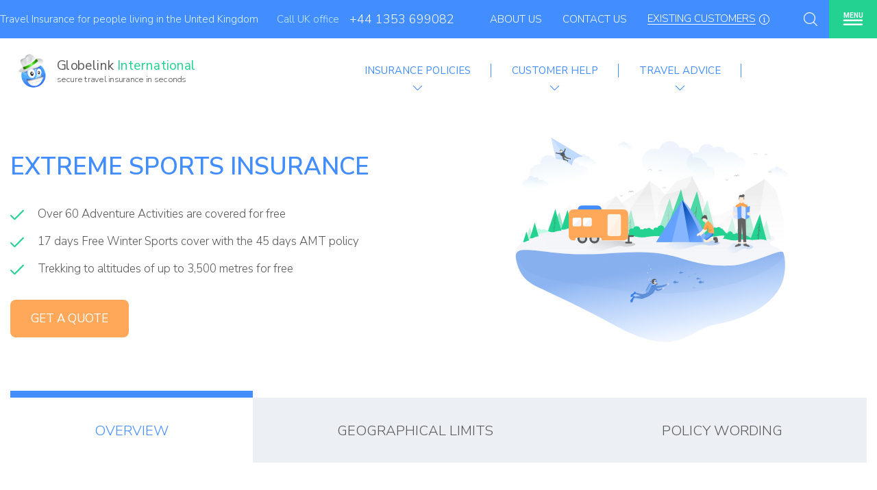

--- FILE ---
content_type: text/html; charset=UTF-8
request_url: https://www.globelink.co.uk/extreme-sports-insurance.html
body_size: 120662
content:
<!DOCTYPE html>
<html lang="en-GB">
  <head>
    <meta charset="utf-8" />
    <meta http-equiv="X-UA-Compatible" content="IE=edge" />
    <meta name="viewport" content="width=device-width, initial-scale=1" />

    <!-- CSRF Token -->
    <meta name="csrf-token" content="nmAKpEhALAnkTx5gLRM4xhCGharKgavhCQN9vhlk" />

    <!--<title>Globelink</title>-->

    <!-- block for unique meta tags -->
    <title>Extreme Sports Insurance – Globelink International</title>
    <meta name="description" content="Some of us simply cannot imagine a good trip without being involved in adventure activities. Make sure to have Globelink Extreme Sports Insurance with you. Quote now!" />
    <meta name="keywords" content="Extreme Sports Insurance" />
    <meta http-equiv="x-ua-compatible" content="IE=edge">

    <!-- Start SmartBanner configuration -->
    <meta name="smartbanner:title" content="Globelink Travel Insurance">
    <meta name="smartbanner:author" content="Globelink International Travel Insurance">
    <meta name="smartbanner:price-suffix-apple" content="Globelink - On the App Store">
    <meta name="smartbanner:price-suffix-google" content="Globelink - In Google Play">
    <meta name="smartbanner:icon-apple" content="https://is1-ssl.mzstatic.com/image/thumb/Purple211/v4/e9/5a/6a/e95a6a2f-ba7b-dee1-adb5-971bce85c90f/AppIcon-0-0-1x_U007emarketing-0-7-0-85-220.png/492x0w.webp">
    <meta name="smartbanner:icon-google" content="https://play-lh.googleusercontent.com/CZhDdtt1RSoaoUPaqIECoj5YSBNRlwV7XJfTpUUtsG0BsPbmhpa-paAyzaeBjqAaBg=w480-h960-rw">
    <meta name="smartbanner:button" content="OPEN">
    <meta name="smartbanner:button-url-apple" content="https://apps.apple.com/ua/app/globelink-travel-insurance/id6462944785">
    <meta name="smartbanner:button-url-google" content="https://play.google.com/store/apps/details?id=com.stgglobelink.globe&hl=en">
    <meta name="smartbanner:enabled-platforms" content="android,ios">
    <meta name="smartbanner:close-label" content="Close">
    <meta name="smartbanner:disable-positioning" content="true">
    <!-- End SmartBanner configuration -->

    
    <link rel="canonical" href="https://www.globelink.co.uk/extreme-sports-insurance.html" />

    <link href="https://www.globelink.co.uk/css/app.css" rel="stylesheet" />

    <script src="https://www.globelink.co.uk/js/jquery.js"></script>

    <link href="https://www.globelink.co.uk/js/smartbanner/smartbanner.min.css" rel="stylesheet" />
    <link href="https://www.globelink.co.uk/js/smartbanner/smartbanner-custom.css" rel="stylesheet" />

    
        <!-- Google Tag Manager -->
		<script>(function(w,d,s,l,i){w[l]=w[l]||[];w[l].push({'gtm.start':
		new Date().getTime(),event:'gtm.js'});var f=d.getElementsByTagName(s)[0],
		j=d.createElement(s),dl=l!='dataLayer'?'&l='+l:'';j.async=true;j.src=
		'https://www.googletagmanager.com/gtm.js?id='+i+dl;f.parentNode.insertBefore(j,f);
		})(window,document,'script','dataLayer','GTM-PM59KW');</script>
		<!-- End Google Tag Manager -->
	

    <script  src="https://www.globelink.co.uk/js/jquery.js"></script>

    <script defer src="https://cdnjs.cloudflare.com/polyfill/v3/polyfill.min.js?features=es2019%2Ces2018%2Ces2017%2Ces2016%2Ces2015%2Cdefault%2Ces5%2Ces6%2Ces7"> </script>
          <script defer src="https://www.globelink.co.uk/js/index.js"></script>
    
    <script defer src="https://www.globelink.co.uk/js/jquery-ui.min.js"></script>
    <script defer src="https://www.globelink.co.uk/js/cookie.js"></script>
    <script defer src="https://www.globelink.co.uk/js/current.js"></script>
    <script defer src="https://www.globelink.co.uk/js/slick.min.js"></script>
    <script defer src="https://www.globelink.co.uk/js/custom/queries.js"></script>

    <script defer src="https://www.globelink.co.uk/js/custom/home.js"></script>
    <script defer src="https://www.globelink.co.uk/js/lang.js"></script>
    <script defer src="https://www.globelink.co.uk/js/dynamic.js"></script>
    <script defer src="https://www.globelink.co.uk/js/smartbanner/smartbanner.min.js"></script>

        <link rel="stylesheet" type="text/css" href="//cdn.jsdelivr.net/npm/slick-carousel@1.8.1/slick/slick.css" />
    <link rel="stylesheet" type="text/css" href="//cdn.jsdelivr.net/npm/slick-carousel@1.8.1/slick/slick-theme.css" />

    	<script src="https://www.globelink.co.uk/js/lang.js"></script>
	<script src="https://www.globelink.co.uk/js/settings.js"></script>
	<script src="https://www.globelink.co.uk/js/svg.js"></script>
	<script src="https://www.globelink.co.uk/js/custom/dynamic_policy.js"></script>
	<script src="https://www.globelink.co.uk/js/dynamic.js"></script>
    <script src="https://www.globelink.co.uk/js/custom/tabs.js"></script>
    <link rel="apple-touch-icon" sizes="72x72" href="/theme/default/images/icons/icon-72x72.png">
    <link rel="apple-touch-icon" sizes="144x144" href="/theme/default/images/icons/icon-144x144.png">
    <link rel="apple-touch-icon" sizes="152x152" href="/theme/default/images/icons/icon-152x152.png">
    <link rel="icon" type="image/png" sizes="192x192" href="/theme/default/images/icons/icon-192x192.png">
    <link rel="icon" type="image/png" sizes="96x96" href="/theme/default/images/icons/icon-96x96.png">
  </head>
  <body>
    
        <!-- Google Tag Manager (noscript) -->
		<noscript><iframe src="https://www.googletagmanager.com/ns.html?id=GTM-PM59KW&nojscript=true"
		height="0" width="0" style="display:none;visibility:hidden"></iframe></noscript>
		<!-- End Google Tag Manager (noscript) -->

		<!-- Google Tag Manager (noscript) -->
		<noscript><iframe src="https://www.googletagmanager.com/ns.html?id=GTM-WW5RZG2&nojscript=true"
        height="0" width="0" style="display:none;visibility:hidden"></iframe></noscript>
		<!-- End Google Tag Manager (noscript) -->
	
    <div class="svg_icons">
      <link href="https://www.globelink.co.uk/css/index.css" rel="stylesheet" />


<style scoped>
.gl__admin__controls {
    display: flex;
    justify-content: space-between;
}
@media (max-width: 998px) {
    .gl__admin__controls {
        display: table-header-group;
    }
}
</style>      <!-- This block can be changed to any views -->
       <header>
  <div class="gl_container">
    <div class="gl_top_bar">
      <div class="gl_blue_wrap">
        <div class="gl_logo">
          <a href="/" class="">
            <img src="/theme/default/images/2017_redesign/new_logo.png" width="45" height="52" alt="Logo" />
            <div class="gl_site_name">
              <b>Globelink <span>International </span></b>
              <i>secure travel insurance in seconds</i>
            </div>
          </a>
        </div>
        <div class="gl_slogan">
        Travel Insurance for people living in the United Kingdom
        </div>
        <div class="gl_get_quote_mobile">
          <a href="/wizard#/step1.html" class="gl_btn gl_btn_small">Get a Quote</a>
        </div>
        <div class="gl_call_to_office">
          <div class="gl_call_to_office_text">Call UK office</div>
          <div class="gl_call_to_office_phone">
            <svg xmlns="http://www.w3.org/2000/svg" x="0px" y="0px" viewBox="0 0 29.735 29.735" xml:space="preserve" width="22px" height="22px"><g><g><path d="M23.895,29.733c-1.237,0-2.731-0.31-4.373-0.929c-3.603-1.359-7.521-4.043-11.035-7.557 C4.973,17.733,2.289,13.814,0.93,10.21C-0.307,6.935-0.31,4.247,0.92,3.017c0.178-0.178,0.359-0.368,0.545-0.563 c1.123-1.18,2.422-2.521,4.073-2.448c1.16,0.048,2.283,0.768,3.435,2.198c3.396,4.225,1.865,5.731,0.093,7.477L8.752,9.991 c-0.29,0.29-0.839,1.632,4.26,6.73c1.666,1.665,3.084,2.883,4.217,3.62c0.715,0.464,1.991,1.164,2.514,0.641l0.315-0.318 c1.744-1.77,3.25-3.296,7.474,0.099c1.431,1.15,2.15,2.273,2.198,3.434c0.069,1.682-1.271,2.954-2.453,4.076    c-0.194,0.185-0.384,0.364-0.56,0.54C26.103,29.426,25.127,29.733,23.895,29.733z M5.419,1.002c-1.194,0-2.274,1.136-3.229,2.14 C1.997,3.344,1.81,3.541,1.627,3.724C0.711,4.639,0.805,7.047,1.865,9.858c1.31,3.473,3.913,7.267,7.329,10.683 s7.209,6.018,10.681,7.328c2.811,1.061,5.219,1.153,6.135,0.236c0.183-0.182,0.378-0.368,0.578-0.558 c1.028-0.977,2.193-2.083,2.143-3.311c-0.035-0.843-0.649-1.75-1.826-2.695c-3.52-2.828-4.503-1.828-6.135-0.176l-0.32,0.323    c-0.777,0.781-2.044,0.61-3.766-0.51c-1.19-0.774-2.664-2.037-4.379-3.751l0,0c-4.231-4.231-5.585-6.819-4.26-8.145l0.319-0.316    c1.658-1.632,2.658-2.617-0.171-6.137C7.247,1.654,6.34,1.04,5.497,1.004C5.471,1.003,5.444,1.002,5.419,1.002z"/></g><g><path d="M24.07,12.29c-0.063,0-0.126-0.012-0.188-0.037c-0.256-0.104-0.38-0.395-0.275-0.65c0.636-1.568,0.272-3.355-0.924-4.552    c-1.229-1.229-3.118-1.57-4.703-0.858c-0.249,0.113-0.548,0.003-0.661-0.249c-0.114-0.252-0.003-0.548,0.249-0.661 c1.961-0.888,4.3-0.461,5.822,1.062c1.481,1.481,1.93,3.692,1.143,5.634C24.455,12.171,24.267,12.29,24.07,12.29z"/><path d="M28.534,14.102c-0.063,0-0.126-0.012-0.188-0.037c-0.257-0.104-0.38-0.395-0.275-0.65    c1.365-3.367,0.588-7.202-1.981-9.771c-2.638-2.638-6.695-3.378-10.095-1.841c-0.252,0.11-0.548,0.002-0.662-0.25 C15.22,1.3,15.331,1.004,15.583,0.89c3.777-1.706,8.283-0.885,11.214,2.046c2.854,2.854,3.718,7.114,2.2,10.854 C28.919,13.984,28.731,14.102,28.534,14.102z"/></g></g></svg>
            <a href="tel:+441353699082">+44 1353 699082</a>
            <span class="gl_phone_mobile"><svg xmlns="http://www.w3.org/2000/svg" x="0px" y="0px" width="438.536px" height="438.536px" viewBox="0 0 438.536 438.536" xml:space="preserve"><g><path d="M414.41,24.123C398.333,8.042,378.963,0,356.315,0H82.228C59.58,0,40.21,8.042,24.126,24.123 C8.045,40.207,0.003,59.576,0.003,82.225v274.084c0,22.647,8.042,42.018,24.123,58.102c16.084,16.084,35.454,24.126,58.102,24.126 h274.084c22.648,0,42.018-8.042,58.095-24.126c16.084-16.084,24.126-35.454,24.126-58.102V82.225 C438.532,59.576,430.49,40.204,414.41,24.123z M359.159,332.874c-3.997,8.754-12.99,16.371-26.977,22.846 c-13.99,6.475-26.413,9.712-37.265,9.712c-3.046,0-6.283-0.235-9.708-0.711c-3.426-0.479-6.324-0.952-8.703-1.428 c-2.378-0.476-5.523-1.331-9.421-2.57c-3.905-1.234-6.715-2.189-8.422-2.854c-1.718-0.664-4.856-1.854-9.421-3.566 c-4.569-1.718-7.427-2.765-8.562-3.138c-31.215-11.427-61.721-32.028-91.507-61.814c-29.786-29.793-50.391-60.292-61.812-91.502 c-0.378-1.143-1.425-3.999-3.14-8.565c-1.712-4.565-2.905-7.708-3.571-9.419c-0.662-1.713-1.615-4.521-2.853-8.42 c-1.237-3.903-2.091-7.041-2.568-9.423c-0.478-2.376-0.95-5.277-1.427-8.704c-0.476-3.427-0.713-6.667-0.713-9.71 c0-10.85,3.237-23.269,9.71-37.259c6.472-13.988,14.084-22.981,22.841-26.979c10.088-4.189,19.7-6.283,28.837-6.283 c2.091,0,3.616,0.192,4.565,0.572c0.953,0.385,2.524,2.094,4.714,5.14c2.19,3.046,4.568,6.899,7.137,11.563 c2.57,4.665,5.092,9.186,7.566,13.562c2.474,4.377,4.854,8.705,7.139,12.991c2.284,4.279,3.711,6.995,4.281,8.133 c0.571,0.957,1.809,2.762,3.711,5.429c1.902,2.663,3.333,5.039,4.283,7.135c0.95,2.094,1.427,4.093,1.427,5.996 c0,2.859-1.953,6.331-5.854,10.42c-3.903,4.093-8.186,7.854-12.85,11.281s-8.945,7.092-12.847,10.994 c-3.899,3.899-5.852,7.087-5.852,9.562c0,1.333,0.333,2.902,1,4.71c0.666,1.812,1.285,3.287,1.856,4.427 c0.571,1.141,1.477,2.76,2.712,4.856c1.237,2.096,2.048,3.427,2.426,3.999c10.467,18.843,22.508,35.07,36.114,48.681 c13.612,13.613,29.836,25.648,48.682,36.117c0.567,0.384,1.902,1.191,4.004,2.43c2.091,1.232,3.713,2.136,4.853,2.707 c1.143,0.571,2.614,1.191,4.425,1.852c1.811,0.664,3.381,0.999,4.719,0.999c3.036,0,7.225-3.138,12.56-9.418 c5.328-6.286,10.756-12.518,16.276-18.705c5.516-6.181,9.985-9.274,13.418-9.274c1.902,0,3.897,0.473,5.999,1.424 c2.095,0.951,4.469,2.382,7.132,4.284c2.669,1.91,4.476,3.142,5.428,3.721l15.125,8.271c10.089,5.332,18.511,10.041,25.27,14.134 s10.424,6.899,10.996,8.419c0.379,0.951,0.564,2.478,0.564,4.572C365.449,313.199,363.354,322.812,359.159,332.874z"/></g></svg></span>
          </div>
        </div>
        <div class="gl_top_bar_menu">
          <a href="/about-us.html">About Us</a>
          <a href="/contact-us.html">Contact Us</a>
                      <a href="/wizard/manage-policy.html" class="gl_customers">
              <span class="gl_link">Existing customers</span>
              <svg xmlns="http://www.w3.org/2000/svg" x="0px" y="0px" width="50px" height="50px" viewBox="0 0 400 400" xml:space="preserve"><g><g><path d="M199.992,0C89.719,0,0,89.72,0,200s89.719,200,199.992,200C310.273,400,400,310.28,400,200S310.273,0,199.992,0z M199.992,373.77C104.18,373.77,26.23,295.816,26.23,200c0-95.817,77.949-173.769,173.762-173.769 c95.824,0,173.776,77.953,173.776,173.769C373.769,295.816,295.816,373.77,199.992,373.77z"/><path d="M196.293,125.97c9.656,0,17.488-7.832,17.488-17.489c0-9.657-7.832-17.489-17.488-17.489 c-9.664,0-17.488,7.832-17.488,17.489C178.805,118.138,186.629,125.97,196.293,125.97z"/><path d="M224.09,279.586h-10.969V154.564c0-7.243-5.871-13.116-13.113-13.116h-24.094c-7.242,0-13.113,5.873-13.113,13.116 s5.871,13.115,13.113,13.115h10.977v111.907h-10.977c-7.242,0-13.113,5.872-13.113,13.115c0,7.242,5.871,13.115,13.113,13.115 h48.176c7.246,0,13.117-5.873,13.117-13.115C237.207,285.458,231.336,279.586,224.09,279.586z"/></g></g></svg>
            </a>
                  </div>
                <div class="gl_search_btn gl_search_btn_fixed"><svg xmlns="http://www.w3.org/2000/svg" x="0px" y="0px" viewBox="0 0 451 451" xml:space="preserve" width="22px" height="22px"><g><path d="M447.05,428l-109.6-109.6c29.4-33.8,47.2-77.9,47.2-126.1C384.65,86.2,298.35,0,192.35,0C86.25,0,0.05,86.3,0.05,192.3 s86.3,192.3,192.3,192.3c48.2,0,92.3-17.8,126.1-47.2L428.05,447c2.6,2.6,6.1,4,9.5,4s6.9-1.3,9.5-4 C452.25,441.8,452.25,433.2,447.05,428z M26.95,192.3c0-91.2,74.2-165.3,165.3-165.3c91.2,0,165.3,74.2,165.3,165.3 s-74.1,165.4-165.3,165.4C101.15,357.7,26.95,283.5,26.95,192.3z"/></g></svg> <svg xmlns="http://www.w3.org/2000/svg" xmlns:xlink="http://www.w3.org/1999/xlink" width="50px" height="50px" viewBox="0 0 64 64" enable-background="new 0 0 64 64"><g><path d="M28.941,31.786L0.613,60.114c-0.787,0.787-0.787,2.062,0,2.849c0.393,0.394,0.909,0.59,1.424,0.59 c0.516,0,1.031-0.196,1.424-0.59l28.541-28.541l28.541,28.541c0.394,0.394,0.909,0.59,1.424,0.59c0.515,0,1.031-0.196,1.424-0.59   c0.787-0.787,0.787-2.062,0-2.849L35.064,31.786L63.41,3.438c0.787-0.787,0.787-2.062,0-2.849c-0.787-0.786-2.062-0.786-2.848,0 L32.003,29.15L3.441,0.59c-0.787-0.786-2.061-0.786-2.848,0c-0.787,0.787-0.787,2.062,0,2.849L28.941,31.786z"/></g></svg></div>
        <div class="gl_get_quote">
          <a class="" href="/wizard#/step1.html">Get an instant quote</a>
          <span style="top: 40px; left: 163.688px;"></span>
      </div>
        <div class="gl_search_btn"><svg xmlns="http://www.w3.org/2000/svg" x="0px" y="0px" viewBox="0 0 451 451" xml:space="preserve" width="22px" height="22px"><g><path d="M447.05,428l-109.6-109.6c29.4-33.8,47.2-77.9,47.2-126.1C384.65,86.2,298.35,0,192.35,0C86.25,0,0.05,86.3,0.05,192.3 s86.3,192.3,192.3,192.3c48.2,0,92.3-17.8,126.1-47.2L428.05,447c2.6,2.6,6.1,4,9.5,4s6.9-1.3,9.5-4 C452.25,441.8,452.25,433.2,447.05,428z M26.95,192.3c0-91.2,74.2-165.3,165.3-165.3c91.2,0,165.3,74.2,165.3,165.3 s-74.1,165.4-165.3,165.4C101.15,357.7,26.95,283.5,26.95,192.3z"/></g></svg> <svg xmlns="http://www.w3.org/2000/svg" xmlns:xlink="http://www.w3.org/1999/xlink" width="50px" height="50px" viewBox="0 0 64 64" enable-background="new 0 0 64 64"><g><path d="M28.941,31.786L0.613,60.114c-0.787,0.787-0.787,2.062,0,2.849c0.393,0.394,0.909,0.59,1.424,0.59 c0.516,0,1.031-0.196,1.424-0.59l28.541-28.541l28.541,28.541c0.394,0.394,0.909,0.59,1.424,0.59c0.515,0,1.031-0.196,1.424-0.59   c0.787-0.787,0.787-2.062,0-2.849L35.064,31.786L63.41,3.438c0.787-0.787,0.787-2.062,0-2.849c-0.787-0.786-2.062-0.786-2.848,0 L32.003,29.15L3.441,0.59c-0.787-0.786-2.061-0.786-2.848,0c-0.787,0.787-0.787,2.062,0,2.849L28.941,31.786z"/></g></svg></div>
      </div>
      <div class="gl_menu_btn"><svg xmlns="http://www.w3.org/2000/svg" width="50" height="32" viewBox="0 0 50 32"><g fill-rule="evenodd"><g transform="translate(1 17)"><rect width="47.78" height="4" rx="2"/><rect width="47.78" height="4" y="10" rx="2"/></g><text font-family="Roboto-Bold, Roboto" font-size="17" font-weight="bold"><tspan x="1.177" y="13">MENU</tspan></text></g></svg></div>
    </div>
  </div>
  <div class="gl_search">
    <div class="gl_container gl_search_holder">
      <label for="header_serach">Type anything to search Globelink website....</label>
      <form method="get" action="/search" id="new_search_form">
        <input class="cleardefault" type="text" name="keyword" />
        <button type="submit" aria-label="Search"><svg xmlns="http://www.w3.org/2000/svg" x="0px" y="0px" viewBox="0 0 451 451" xml:space="preserve" width="22px" height="22px"><g><path d="M447.05,428l-109.6-109.6c29.4-33.8,47.2-77.9,47.2-126.1C384.65,86.2,298.35,0,192.35,0C86.25,0,0.05,86.3,0.05,192.3 s86.3,192.3,192.3,192.3c48.2,0,92.3-17.8,126.1-47.2L428.05,447c2.6,2.6,6.1,4,9.5,4s6.9-1.3,9.5-4 C452.25,441.8,452.25,433.2,447.05,428z M26.95,192.3c0-91.2,74.2-165.3,165.3-165.3c91.2,0,165.3,74.2,165.3,165.3 s-74.1,165.4-165.3,165.4C101.15,357.7,26.95,283.5,26.95,192.3z"/></g></svg></button>
      </form>
      <ul>
        <li>Popular searches</li>
        <li>
          <a class="gl_link" href="/general-information/medical-and-health/pre-existing-medical-conditions.html"
            >Pre-Existing Medical Conditions</a
          >
        </li>
        <li><a class="gl_link" href="/already-travelling-travel-insurance.html">Travel Insurance Already Abroad</a></li>
        <li><a class="gl_link" href="/general-information/extensions/adventure-activities/">Adventure Activities</a></li>
        <li><a class="gl_link" href="/geographical-limits.html">Geographical Limits </a></li>
        <li><a class="gl_link" href="/make-a-claim/">Make a Claim</a></li>
      </ul>
      <ul>
        <li>&nbsp;</li>
        <li><a class="gl_link" href="/travel-insurance-over-65.html">Travel Insurance for over 65</a></li>
        <li><a class="gl_link" href="/travel-insurance-over-70.html">Travel Insurance for over 70 </a></li>
        <li><a class="gl_link" href="/travel-insurance-over-75.html">Travel Insurance for over 75</a></li>
        <li><a class="gl_link" href="/travel-insurance-over-80.html">Travel Insurance for over 80 </a></li>
        <li><a class="gl_link" href="/insurance/expatriate-medical-insurance.html">Expat Travel Insurance</a></li>
      </ul>
    </div>
  </div>
  <div class="gl_menu">
	<ul>
		<li class="gl_menu_close"><svg xmlns="http://www.w3.org/2000/svg" xmlns:xlink="http://www.w3.org/1999/xlink" width="50px" height="50px" viewBox="0 0 64 64" enable-background="new 0 0 64 64"><g><path d="M28.941,31.786L0.613,60.114c-0.787,0.787-0.787,2.062,0,2.849c0.393,0.394,0.909,0.59,1.424,0.59 c0.516,0,1.031-0.196,1.424-0.59l28.541-28.541l28.541,28.541c0.394,0.394,0.909,0.59,1.424,0.59c0.515,0,1.031-0.196,1.424-0.59   c0.787-0.787,0.787-2.062,0-2.849L35.064,31.786L63.41,3.438c0.787-0.787,0.787-2.062,0-2.849c-0.787-0.786-2.062-0.786-2.848,0 L32.003,29.15L3.441,0.59c-0.787-0.786-2.061-0.786-2.848,0c-0.787,0.787-0.787,2.062,0,2.849L28.941,31.786z"/></g></svg></li>
					<li>
				<a href="/policy-options/" >Travel Insurance Policies</a>
            </li>    
					<li>
				<a href="/policy-options/eu-residents.html" >Cover for EU Residents</a>
            </li>    
					<li>
				<a href="/general-information/extensions/" >Extra Covers</a>
            </li>    
					<li>
				<a href="/general-information/medical-and-health/pre-existing-medical-conditions.html" >Pre-Existing Medical Conditions</a>
            </li>    
					<li>
				<a href="/public/general-information/extensions/adventure-activities" >Adventure Activities</a>
            </li>    
					<li>
				<a href="/contact-us.html" >Contact Us</a>
            </li>    
					<li>
				<a href="/faq.html" >FAQ</a>
            </li>    
					<li>
				<a href="/wizard/manage-policy.html" >Existing Customers</a>
            </li>    
					<li>
				<a href="/make-a-claim/" >Make a Claim</a>
            </li>    
					<li>
				<a href="/policy-wording.html" >Policy Wording</a>
            </li>    
					<li>
				<a href="/already-travelling-travel-insurance.html" >Already Travelling</a>
            </li>    
					<li>
				<a href="/insurance/expatriate-medical-insurance.html" >Policy for Expats</a>
            </li>    
					<li>
				<a href="/policy-options/aussies-and-kiwis.html" >Aussies, Kiwis & Saffas</a>
            </li>    
					<li>
				<a href="/articles" >Globelink Blog</a>
            </li>    
					<li>
				<a href="https://affiliate.globelink.co.uk/" target=&quot;_blank&quot;>Affiliate Programme</a>
            </li>    
		
			</ul>
</div></header>



<style scoped>
  @media  screen and (min-width: 1280px) {
    header .gl_top_bar .gl_slogan {
    display: contents;
  }
}

  @media  screen and (max-width: 991px) {
    .gl_menu ul {
      padding-bottom: 150px;
    }

    .gl_menu.open {
      padding-bottom: 60px;
    }
  }
</style>

<!--<a href="/locale/en">en</a>
<a href="/locale/gr">gr</a>

example3-->

<div class="gl_container">
  <div class="gl_subheader">
    <a href="/">
                    <img src="/theme/default/images/2017_redesign/new_logo.png" width="49" height="61" alt="Globelink" />
              <div class="gl_main_logo">
        <div class="gl_main_logo_name">Globelink <span>International</span></div>
        <div class="gl_main_logo_slogan">secure travel insurance in seconds</div>
      </div>
    </a>
    <nav>
	<ul>
					<li class=with_dropdown style="float:left">
									<div>
						<div class="with_dropdown_arrow" data-pos="none"><svg xmlns="http://www.w3.org/2000/svg" viewBox="0 0 129 129" enable-background="new 0 0 129 129" width="22px" height="22px"><g><path d="m121.3,34.6c-1.6-1.6-4.2-1.6-5.8,0l-51,51.1-51.1-51.1c-1.6-1.6-4.2-1.6-5.8,0-1.6,1.6-1.6,4.2 0,5.8l53.9,53.9c0.8,0.8 1.8,1.2 2.9,1.2 1,0 2.1-0.4 2.9-1.2l53.9-53.9c1.7-1.6 1.7-4.2 0.1-5.8z"/></g></svg></div>
						<span>Insurance Policies</span>
					</div>
					<ul >
												<li>
							<a class="" href="/single-trip-travel-insurance.html"><!--?xml version="1.0" encoding="utf-8"?--> <!-- Generator: Adobe Illustrator 21.1.0, SVG Export Plug-In . SVG Version: 6.00 Build 0)  --> <svg version="1.1" xmlns="http://www.w3.org/2000/svg" xmlns:xlink="http://www.w3.org/1999/xlink" x="0px" y="0px" viewbox="0 0 60 60" style="enable-background: new 0 0 60 60;" xml:space="preserve" width="20px" height="20px"><circle style="fill: none; stroke-width: 3; stroke-miterlimit: 10;" cx="32.2" cy="19.6" r="7.3"></circle><path style="fill: none; stroke-width: 3; stroke-miterlimit: 10;" d="M52.2,21.5c0,11-8.7,31-19.9,36.9 C21,52.3,12.3,32.5,12.3,21.5S21.2,1.6,32.2,1.6S52.2,10.5,52.2,21.5z"></path></svg>Single trip</a>
						</li>
												<li>
							<a class="" href="/policy-options/annual-travel-insurance.html"><!--?xml version="1.0" encoding="utf-8"?--> <!-- Generator: Adobe Illustrator 21.1.0, SVG Export Plug-In . SVG Version: 6.00 Build 0)  --> <svg version="1.1" xmlns="http://www.w3.org/2000/svg" xmlns:xlink="http://www.w3.org/1999/xlink" x="0px" y="0px" viewbox="0 0 60 60" style="enable-background: new 0 0 60 60;" xml:space="preserve" width="20px" height="20px"> <circle style="fill: none; stroke-width: 3; stroke-miterlimit: 10;" cx="25.6" cy="19.3" r="7.3"></circle> <g id="XMLID_7_"> <path style="fill-rule: evenodd; clip-rule: evenodd; fill: none; stroke-width: 3; stroke-miterlimit: 10;" d="M44.1,30.5
		C44,30.5,44,30.5,44.1,30.5c-2.6,0-4.6,2-4.6,4.5c0,1.4,0.7,2.7,1.7,3.5c0.8,0.6,1.7,1,2.8,1c2.5,0,4.5-2,4.5-4.5
		C48.5,32.6,46.5,30.6,44.1,30.5z M45.5,23.1C45,23,44.5,23,44,23c-6.7,0-12.2,5.5-12.2,12.2c0,3.6,1.5,8.7,3.9,13.2
		c2.2,4,5,7.6,8.3,9.4c6.8-3.6,12.2-15.9,12.2-22.6C56.2,29,51.5,23.8,45.5,23.1z"></path> <path style="fill: none; stroke-width: 3; stroke-miterlimit: 10;" d="M44.1,30.5C44,30.5,44,30.5,44.1,30.5
		c-2.6,0-4.6,2-4.6,4.5c0,1.4,0.7,2.7,1.7,3.5c0.8,0.6,1.7,1,2.8,1c2.5,0,4.5-2,4.5-4.5C48.5,32.6,46.5,30.6,44.1,30.5z"></path> <path style="fill: none; stroke-width: 3; stroke-miterlimit: 10;" d="M45.5,21.3c0,0.6,0,1.2-0.1,1.9
		C45,23,44.5,23,44,23c-6.7,0-12.2,5.5-12.2,12.2c0,3.6,1.5,8.7,3.9,13.2c-2.9,4.2-6.4,7.8-10.1,9.7C14.4,52,5.7,32.2,5.7,21.3
		c0-11,8.9-19.9,19.9-19.9S45.5,10.3,45.5,21.3z"></path> </g> </svg>Annual multi-trip</a>
						</li>
												<li>
							<a class="" href="/policy-options/senior-traveller-insurance.html"><!--?xml version="1.0" encoding="utf-8"?--> <!-- Generator: Adobe Illustrator 21.1.0, SVG Export Plug-In . SVG Version: 6.00 Build 0)  --> <svg version="1.1" xmlns="http://www.w3.org/2000/svg" xmlns:xlink="http://www.w3.org/1999/xlink" x="0px" y="0px" viewbox="0 0 60 60" style="enable-background: new 0 0 60 60;" xml:space="preserve" width="20px" height="20px"> <g id="XMLID_10_"> <g> <path style="fill: none; stroke-width: 3; stroke-miterlimit: 10;" d="M48.4,20.2c1.1,2.4,1.8,5.1,1.8,8v1.5v1.5v8
			c0,0.2,0,0.5,0,0.7c0,0.6-0.1,1.2-0.2,1.8c-1.2,9.3-9.2,16.5-18.8,16.5h-4c-9.6,0-17.6-7.2-18.8-16.5c-0.1-0.8-0.2-1.7-0.2-2.5v-8
			v-3c0-2.9,0.6-5.6,1.8-8"></path> <path style="fill: none; stroke-width: 3; stroke-miterlimit: 10;" d="M37,12.6H34H16.4h-6.1H5.9
			c-2.3,0-4.2,3.4-4.2,7.6H10h31.6h6.9h8.1c0-2.1-0.5-4-1.2-5.4c-0.8-1.4-1.8-2.2-3-2.2h-4.8H42h-0.5"></path> <path style="fill: none; stroke-width: 3; stroke-miterlimit: 10;" d="M10.3,12.6V7c0-1.6,1.3-3,3-3h31.2
			c1.7,0,3,1.3,3,3v5.5"></path> <path style="fill: none; stroke-width: 3; stroke-miterlimit: 10;" d="M50.2,31.1h0.5c2.5,0,4.5,2,4.5,4.5v1.5
			c0,0.7-0.2,1.4-0.5,2c-0.7,1.5-2.3,2.5-4,2.5H50"></path> <path style="fill: none; stroke-width: 3; stroke-miterlimit: 10;" d="M8.4,41.7H7.7c-2.5,0-4.5-2-4.5-4.5v-1.5
			c0-2.5,2-4.5,4.5-4.5h0.5"></path> </g> </g> <path style="fill: none; stroke-width: 3; stroke-miterlimit: 10;" d="M16.3,34.5c0-1.6,1.3-2.8,2.8-2.8s2.8,1.3,2.8,2.8"></path> <path style="fill: none; stroke-width: 3; stroke-miterlimit: 10;" d="M36.8,34.5c0-1.6,1.3-2.8,2.8-2.8s2.8,1.3,2.8,2.8"></path> <g id="XMLID_9_"> <path style="fill: none; stroke-width: 3; stroke-miterlimit: 10;" d="M19.2,44.5h1.1h19.4c0,7.5-2.6,13.6-5.8,13.6H25
		C21.8,58.2,19.2,52,19.2,44.5z"></path> <polyline style="fill: none; stroke-width: 3; stroke-miterlimit: 10;" points="25,50 29.5,51.3 34.1,50 	"></polyline> </g> <path style="fill: none; stroke-width: 3; stroke-miterlimit: 10;" d="M32.5,38.4c0,0.9-0.8,1.7-1.7,1.7h0
	c-0.9,0-1.7-0.8-1.7-1.7V34"></path> </svg>Seniors</a>
						</li>
												<li>
							<a class="" href="/policy-options/backpacker-travel-insurance.html"><!--?xml version="1.0" encoding="utf-8"?--> <!-- Generator: Adobe Illustrator 21.1.0, SVG Export Plug-In . SVG Version: 6.00 Build 0)  --> <svg version="1.1" xmlns="http://www.w3.org/2000/svg" xmlns:xlink="http://www.w3.org/1999/xlink" x="0px" y="0px" viewbox="0 0 60 60" style="enable-background: new 0 0 60 60;" xml:space="preserve" width="20px" height="20px"> <g id="XMLID_8_"> <path style="fill: none; stroke-width: 3; stroke-miterlimit: 10;" d="M37.6,11.7c-2-0.6-4.1-0.8-6.3-0.8
		S27,11.2,25,11.7c-3,0.8-5.7,2.2-7.9,4.1c-3.7,3-5.9,7.2-5.9,11.8v30.6h40.3V27.6C51.4,20.2,45.6,13.9,37.6,11.7z"></path> <path style="fill: none; stroke-width: 3; stroke-miterlimit: 10;" d="M37.6,7.1v4.6c-2-0.6-4.1-0.8-6.3-0.8
		S27,11.2,25,11.7V7.1c0-1.4,0.7-2.8,1.8-3.7c1.1-0.9,2.7-1.5,4.5-1.5C34.7,1.9,37.6,4.2,37.6,7.1z"></path> </g> <circle style="fill: none; stroke-width: 3; stroke-miterlimit: 10;" cx="31.4" cy="24.7" r="5.1"></circle> <line style="fill: none; stroke-width: 3; stroke-miterlimit: 10;" x1="12" y1="34.9" x2="51.4" y2="34.9"></line> <line style="fill: none; stroke-width: 3; stroke-miterlimit: 10;" x1="12" y1="41.2" x2="51.4" y2="41.2"></line> <line style="fill: none; stroke-width: 3; stroke-miterlimit: 10;" x1="42.4" y1="41.2" x2="42.4" y2="48.1"></line> </svg>Backpackers</a>
						</li>
												<li>
							<a class="" href="/already-travelling-travel-insurance.html"><!--?xml version="1.0" encoding="utf-8"?--> <!-- Generator: Adobe Illustrator 21.1.0, SVG Export Plug-In . SVG Version: 6.00 Build 0)  --> <svg version="1.1" xmlns="http://www.w3.org/2000/svg" xmlns:xlink="http://www.w3.org/1999/xlink" x="0px" y="0px" viewbox="0 0 60 60" style="enable-background: new 0 0 60 60;" xml:space="preserve" width="20px" height="20px"> <g> <path style="fill: none; stroke-width: 3; stroke-miterlimit: 10;" d="M31,1.2c0,0-5.7-0.3-5.4,18.7l-2.8,1.6
		c0,0-1.3-2.8-3.2-2.4c-1.9,0.4-2.5,3.4-2.2,5.3L4.5,32.8l-2.2-3.1V38l23.1-6.3L26,44.9l-5.4,3.7l-1.5-1.5l0.1,6.5l8.4-1.3l3.4,3.2"></path> <path style="fill: none; stroke-width: 3; stroke-miterlimit: 10;" d="M31,1.2c0,0,5.3-0.3,5,18.7l2.8,1.6
		c0,0,1.3-2.8,3.2-2.4c1.9,0.4,2.5,3.4,2.2,5.3L57,32.8l2.2-3.1V38l-23.1-6.3l-0.6,13.2l5.4,3.7l1.5-1.5l-0.1,6.5l-8.4-1.3l-4.2,4.5
		"></path> </g> <line style="fill: none; stroke-width: 3; stroke-miterlimit: 10;" x1="2.3" y1="43.4" x2="2.3" y2="58.8"></line> <line style="fill: none; stroke-width: 3; stroke-miterlimit: 10;" x1="11.1" y1="41" x2="11.1" y2="51.1"></line> <line style="fill: none; stroke-width: 3; stroke-miterlimit: 10;" x1="48.9" y1="41" x2="48.9" y2="51.1"></line> <line style="fill: none; stroke-width: 3; stroke-miterlimit: 10;" x1="56.3" y1="43.4" x2="56.3" y2="58.8"></line> </svg>Already travelling</a>
						</li>
												<li>
							<a class="" href="/general-information/extensions/">Extra Covers</a>
						</li>
										
					</ul>		
							</li>
					<li 	 style="float:left">
							</li>
					<li 	 style="float:left">
							</li>
					<li 	 style="float:left">
							</li>
					<li 	 style="float:left">
							</li>
					<li 	 style="float:left">
							</li>
					<li class=with_dropdown style="float:left">
									<div>
						<div class="with_dropdown_arrow" data-pos="none"><svg xmlns="http://www.w3.org/2000/svg" viewBox="0 0 129 129" enable-background="new 0 0 129 129" width="22px" height="22px"><g><path d="m121.3,34.6c-1.6-1.6-4.2-1.6-5.8,0l-51,51.1-51.1-51.1c-1.6-1.6-4.2-1.6-5.8,0-1.6,1.6-1.6,4.2 0,5.8l53.9,53.9c0.8,0.8 1.8,1.2 2.9,1.2 1,0 2.1-0.4 2.9-1.2l53.9-53.9c1.7-1.6 1.7-4.2 0.1-5.8z"/></g></svg></div>
						<span>Customer help</span>
					</div>
					<ul >
												<li>
							<a class="" href="/policy-wording.html">policy wording</a>
						</li>
												<li>
							<a class="" href="/travel-insurance-reviews.html">Customers' Feedback</a>
						</li>
												<li>
							<a class="" href="/general-information/medical-and-health/pre-existing-medical-conditions.html">Medical Conditions</a>
						</li>
												<li>
							<a class="" href="/contact-us.html">contact us</a>
						</li>
												<li>
							<a class="" href="/faq.html">faq</a>
						</li>
												<li>
							<a class="" href="/make-a-claim/">make a claim</a>
						</li>
												<li>
							<a class="" href="/wizard/manage-policy.html">Existing Customers
<article class="exist_cust_holder"><svg xmlns="http://www.w3.org/2000/svg" x="0px" y="0px" width="20px" height="20px" viewbox="0 0 400 400" xml:space="preserve"><g><g><path d="M199.992,0C89.719,0,0,89.72,0,200s89.719,200,199.992,200C310.273,400,400,310.28,400,200S310.273,0,199.992,0z M199.992,373.77C104.18,373.77,26.23,295.816,26.23,200c0-95.817,77.949-173.769,173.762-173.769 c95.824,0,173.776,77.953,173.776,173.769C373.769,295.816,295.816,373.77,199.992,373.77z"></path><path d="M196.293,125.97c9.656,0,17.488-7.832,17.488-17.489c0-9.657-7.832-17.489-17.488-17.489 c-9.664,0-17.488,7.832-17.488,17.489C178.805,118.138,186.629,125.97,196.293,125.97z"></path><path d="M224.09,279.586h-10.969V154.564c0-7.243-5.871-13.116-13.113-13.116h-24.094c-7.242,0-13.113,5.873-13.113,13.116 s5.871,13.115,13.113,13.115h10.977v111.907h-10.977c-7.242,0-13.113,5.872-13.113,13.115c0,7.242,5.871,13.115,13.113,13.115 h48.176c7.246,0,13.117-5.873,13.117-13.115C237.207,285.458,231.336,279.586,224.09,279.586z"></path></g></g></svg><span>From here you can <strong>renew</strong> an existing policy, <strong>re-print</strong> a copy of your certificate and request another SMS with your certficate data or make a claim.</span></article></a>
						</li>
										
					</ul>		
							</li>
					<li 	 style="float:left">
							</li>
					<li 	 style="float:left">
							</li>
					<li 	 style="float:left">
							</li>
					<li 	 style="float:left">
							</li>
					<li 	 style="float:left">
							</li>
					<li class=with_dropdown style="float:left">
									<div>
						<div class="with_dropdown_arrow" data-pos="none"><svg xmlns="http://www.w3.org/2000/svg" viewBox="0 0 129 129" enable-background="new 0 0 129 129" width="22px" height="22px"><g><path d="m121.3,34.6c-1.6-1.6-4.2-1.6-5.8,0l-51,51.1-51.1-51.1c-1.6-1.6-4.2-1.6-5.8,0-1.6,1.6-1.6,4.2 0,5.8l53.9,53.9c0.8,0.8 1.8,1.2 2.9,1.2 1,0 2.1-0.4 2.9-1.2l53.9-53.9c1.7-1.6 1.7-4.2 0.1-5.8z"/></g></svg></div>
						<span>Travel Advice</span>
					</div>
					<ul >
												<li>
							<a class="" href="/articles/travel-information/">travel articles</a>
						</li>
												<li>
							<a class="" href="/articles/travel-insurance-tips/">travel Insurance tips</a>
						</li>
												<li>
							<a class="" href="/news/">Globelink news</a>
						</li>
												<li>
							<a class="" href="/articles/travellers-stories/">Travellers Stories</a>
						</li>
												<li>
							<a class="" href="/ultimate-guide-to-backpacker-insurance.html">Backpacker insurance guide</a>
						</li>
										
					</ul>		
							</li>
					<li 	 style="float:left">
							</li>
					<li 	 style="float:left">
							</li>
					<li 	 style="float:left">
							</li>
					<li 	 style="float:left">
							</li>
					<li 	 style="float:left">
							</li>
					<li 	 style="float:left">
							</li>
					<li 	 style="float:left">
							</li>
					<li 	 style="float:left">
							</li>
			</ul>
</nav>
<div style="clear:both"></div>      </div>
</div>
       <!-- this block for unique content -->
      <div>	
		
		<section class="gl_policy_heading">
  <div class="gl_container">
    <div class="gl_policy_heading_wrap">
      <div class="gl_policy_heading_text">
        <h1 class="gl_heading_type1">Extreme Sports Insurance</h1>
        <ul>
<li>Over 60 Adventure Activities are covered for free</li>
<li>17 days Free Winter Sports cover with the 45 days AMT policy</li>
<li>Trekking to altitudes of up to 3,500 metres for free</li>
</ul>
                <a class="gl_btn" href="/wizard#/step1.html">Get a Quote</a>
              </div>
      <div class="gl_policy_heading_image">
        <img src="/theme/default/gl/img/extreme_sports.svg" alt="extreme sports" />
      </div>
    </div>
  </div>
</section>

<div style="clear:both"></div>
<section class="gl_policy_tabs">
  <div class="gl_container">
    <ul class="gl_tabs_menu js_tabs_menu">
         <li class="gl_current_tab">
        <a href="#gl_tab_1">Overview</a>
      </li>
            <li class="">
        <a href="#gl_tab_3">Geographical limits</a>
      </li>
          <li class="">
        <a href="#gl_tab_4">Policy Wording</a>
      </li>
   </ul>    <div class="gl_tabs">
      <div id="gl_tab_1" class="gl_tab_content">
        <div class="gl_policy_content3"><h2>What is Extreme Sports Insurance?</h2>
<p>Some of us simply cannot imagine a good trip without being involved in adventure activities. Indeed, there is so much to try that for many sight watching is too commonplace times-pending. If you are one of those people, you&rsquo;ll be glad to have Globelink Extreme Sports Insurance with you during your next trip.</p>
<p class="gl_blockquote">Even the most dangerous activities will be covered as Globelink will ensure safety of all adventure-seekers!</p>
<p>Personal safety is important at all times and especially when you practise extreme sports abroad. Standard travel insurance policies at Globelink cover a number of most popular adventure activities as standard with no additional fee. Such activities belong to the Categories 1 and 2 covering up to 40 different types of sports including:</p>
<ul>
<li>Archery</li>
<li>Beach games</li>
<li>Canoeing</li>
<li>Deep sea fishing</li>
<li>Horse riding</li>
<li>Orienteering</li>
<li>Sailing</li>
<li>Windsurfing</li>
<li>Ballooning, etc.</li>
</ul>
<p>Check <a href="https://globelink.co.uk/hazardous-pursuits.html?tab=1">Category 1 and Category 2</a> activities to make sure you are covered for what you plan to participate in. If your activity is not in the list, check <a href="https://globelink.co.uk/hazardous-pursuits.html?tab=2">Category 3</a> and <a href="https://globelink.co.uk/hazardous-pursuits.html?tab=3">Category 4</a>. They include such activities as:</p>
<ul>
<li>Canyoning</li>
<li>Kite surfing</li>
<li>Mountain Biking</li>
<li>Paragliding</li>
<li>Bobsleigh</li>
<li>Gliding</li>
<li>Cave diving</li>
<li>Parachuting</li>
<li>Skydiving, etc.</li>
</ul>
<p>If your activity belongs to the first two categories, simply buy the policy you need and get covered. If you plan to do something from the last two categories, add an extra called <a href="https://globelink.co.uk/general-information/extensions/adventure-activities/">Adventure Activities</a> when making a quote and check the terms of coverage. Don&rsquo;t hesitate to contact our support team if there is still something unclear with your extreme sports insurance. It&rsquo;s always better to take proper care of every aspect of your trip in advance to travel worry-free and safely afterwards.</p></div>
        
        
        
                      <div class="gl_accordeon_type2 gl_accordeon_type_hidden gl_policy_options_content">
        <div class="gl_policy_accordeon_head js_acc_head_hidd">
      <div class="gl_policy_accordeon_image"><svg xmlns="http://www.w3.org/2000/svg" data-id="7" width="200" height="158" viewBox="0 0 200 158"><defs><linearGradient id="economy-a" x1="19.129%" x2="85.147%" y1="8.882%" y2="87.869%"><stop offset="0%" stop-color="#ECF0F5"/><stop offset="100%" stop-color="#F6F6F6" stop-opacity="0"/></linearGradient></defs><g fill="none" fill-rule="evenodd"><path fill="url(#economy-a)" d="M161.359375,120.273438 C228.929688,79 125.259766,59.3671875 154.714844,47.0078125 C184.169922,34.6484375 172.973641,3 131,3 C89.026359,3 55,37.026359 55,79 C55,120.973641 93.7890625,161.546875 161.359375,120.273438 Z"/><ellipse cx="64.469" cy="46.955" stroke="#428DFF" stroke-width="2" rx="23.469" ry="32.955"/><path fill="#D8E7FF" stroke="#428DFF" stroke-dasharray="44 5 92 9" stroke-linecap="round" stroke-linejoin="round" stroke-width="2" d="M71.5101478,79.909668 C84.4719088,79.909668 94.9794922,65.1552862 94.9794922,46.954834 C94.9794922,28.7543817 84.4719088,14 71.5101478,14 C58.5483867,14 48.0408033,28.7543817 48.0408033,46.954834 C48.0408033,65.1552862 58.5483867,79.909668 71.5101478,79.909668 Z M76.2646458,39.1688018 L78.0639622,39.1688018 C78.6037571,39.1688018 78.9636204,38.8066607 78.9636204,38.2634492 L78.9636204,38.0823787 C78.4238255,35.0947152 75.9047825,32.8313337 72.7559788,32.8313337 C69.2473118,32.8313337 66.4583714,35.6379267 66.4583714,39.1688018 C66.4583714,39.7120133 66.5483372,40.6173659 66.7282688,41.2511127 C66.8182347,41.6132538 66.9082005,41.8848595 66.9981663,42.2470006 C67.0881321,42.5186063 66.8182347,42.7902121 66.5483372,42.7902121 L64.659055,42.7902121 C64.11926,42.7902121 63.7593968,43.1523531 63.7593968,43.6955647 L63.7593968,45.5062699 C63.7593968,46.0494814 64.11926,46.4116224 64.659055,46.4116224 L67.627927,46.4116224 C67.8078587,46.4116224 68.0777561,46.592693 68.0777561,46.7737635 C68.167722,47.4075103 68.2576878,47.8601866 68.2576878,48.2223276 C68.2576878,50.123568 66.0985081,51.8437379 63.9393284,53.2923021 C63.8493626,53.3828373 63.7593968,53.5639078 63.7593968,53.6544431 C63.7593968,53.7449783 63.7593968,53.8355136 63.8493626,53.9260489 L65.3787815,56.1894303 C65.4687473,56.2799656 65.648679,56.3705008 65.7386448,56.3705008 C65.8286106,56.3705008 65.9185764,56.3705008 66.0085423,56.2799656 C67.0881321,55.5556835 68.5275852,55.4651483 71.0466282,55.4651483 C72.5760472,55.4651483 73.4757054,55.736754 74.2853977,56.0083598 C74.9151585,56.1894303 75.634885,56.3705008 76.4445774,56.3705008 C78.0639622,56.3705008 78.9636204,55.8272893 79.5933811,55.5556835 L79.7733128,55.4651483 C79.9532444,55.374613 80.0432102,55.1935425 80.0432102,55.1030072 C80.0432102,55.012472 80.0432102,54.9219367 79.9532444,54.9219367 L78.6937229,52.4774847 C78.6037571,52.2964142 78.3338597,52.205879 78.0639622,52.2964142 L77.7940647,52.4774847 C77.3442356,52.7490905 77.0743382,52.8396258 76.3546116,52.8396258 C76.0847141,52.8396258 75.7248509,52.7490905 75.1850559,52.56802 C74.2853977,52.2964142 73.2058079,52.0248084 71.4964573,51.9342732 C71.136594,51.9342732 70.9566624,51.6626674 71.136594,51.3005264 C71.5864231,50.3951738 71.8563206,49.399286 71.8563206,48.3128629 C71.8563206,47.9507218 71.8563206,47.4980455 71.7663548,47.0453692 C71.7663548,46.7737635 71.9462864,46.5021577 72.2161839,46.5021577 L77.2542698,46.5021577 C77.7940647,46.5021577 78.153928,46.1400167 78.153928,45.5968051 L78.153928,43.7860999 C78.153928,43.2428884 77.7940647,42.8807474 77.2542698,42.8807474 L71.2265598,42.8807474 C71.0466282,42.8807474 70.8666966,42.6996768 70.7767307,42.5186063 C70.5967991,41.703789 70.3269016,40.8889717 70.14697,40.2552249 C70.0570042,40.0741544 70.0570042,39.5309428 70.0570042,39.259337 C70.0570042,37.7202376 71.2265598,36.5432793 72.7559788,36.5432793 C74.0155003,36.5432793 75.0051243,37.3580966 75.3649876,38.535055 C75.4549534,38.8066607 75.8148167,39.1688018 76.2646458,39.1688018 L76.2646458,39.1688018 Z"/><g transform="translate(30 14)"><ellipse cx="5.04" cy="4.678" stroke="#428DFF" stroke-width="2" opacity=".14" rx="4.68" ry="4.678"/><ellipse cx="73.24" cy="58.237" fill="#428DFF" opacity=".16" rx="6.24" ry="6.237"/><g stroke="#428DFF" stroke-linecap="round" stroke-width="2" opacity=".199" transform="translate(17 77)"><path d="M3 0L3 5.81900165M0 3L6 3"/></g><g stroke="#428DFF" stroke-linecap="round" stroke-width="2" opacity=".715" transform="rotate(23 22.797 182.488)"><path d="M4.5-2.48689958e-14L4.5 8.72850248M-6.39488462e-14 4.5L9 4.5" opacity=".81"/></g></g></g></svg></div>
      <div class="gl_policy_accordeon_text">
        <h3><b>Single</b> Trip Travel Insurance</h3>
        <p>Single Trip Travel Insurance is designed for people aged up to 89 travelling independently or on a package holiday with a maximum trip duration of up to 15 months.</p>
      </div>
      <span><i>from</i> <i>£</i>30.46</span>
    </div>
    <div class="gl_policy_accordeon_content js_acc_cont_hidd" >
      <p>Single Trip Travel Insurance is designed for people aged up to 89 travelling independently or on a package holiday with a maximum trip duration of up to 15 months.</p>
            <ul>
                <li><i>Cancellation or Curtailment</i> - up to &pound;6,000 in total</li>
                <li><i>Emergency Medical Expenses</i> - up to &pound;10,000,000 in total</li>
                <li><i>Baggage</i> - up to £3,000 in total</li>
              </ul>
                   <a class="gl_policy_doc_link" href="https://www.globelink.co.uk/documents/IPID_Regular_UK.pdf" target="_blank">
        <svg xmlns="http://www.w3.org/2000/svg" x="0px" y="0px" width="50px" height="50px" viewBox="0 0 400 400" xml:space="preserve"><g><g><path d="M199.992,0C89.719,0,0,89.72,0,200s89.719,200,199.992,200C310.273,400,400,310.28,400,200S310.273,0,199.992,0z M199.992,373.77C104.18,373.77,26.23,295.816,26.23,200c0-95.817,77.949-173.769,173.762-173.769 c95.824,0,173.776,77.953,173.776,173.769C373.769,295.816,295.816,373.77,199.992,373.77z"/><path d="M196.293,125.97c9.656,0,17.488-7.832,17.488-17.489c0-9.657-7.832-17.489-17.488-17.489 c-9.664,0-17.488,7.832-17.488,17.489C178.805,118.138,186.629,125.97,196.293,125.97z"/><path d="M224.09,279.586h-10.969V154.564c0-7.243-5.871-13.116-13.113-13.116h-24.094c-7.242,0-13.113,5.873-13.113,13.116 s5.871,13.115,13.113,13.115h10.977v111.907h-10.977c-7.242,0-13.113,5.872-13.113,13.115c0,7.242,5.871,13.115,13.113,13.115 h48.176c7.246,0,13.117-5.873,13.117-13.115C237.207,285.458,231.336,279.586,224.09,279.586z"/></g></g></svg>
        <span>Insurance Product Information Document</span>
      </a>
      <div class="gl_policy_options_links">
        <a class="gl_btn" href="/wizard#/step1.html">Get a Quote</a>
        <a class="gl_link ml-3" href="/single-trip-travel-insurance.html">Learn more</a>
      </div>
          </div>
        <div class="gl_policy_accordeon_head js_acc_head_hidd">
      <div class="gl_policy_accordeon_image"><svg xmlns="http://www.w3.org/2000/svg" data-id="2" width="200" height="158" viewBox="0 0 200 158"><defs><linearGradient id="annual-a" x1="19.129%" x2="85.147%" y1="8.882%" y2="87.869%"><stop offset="0%" stop-color="#ECF0F5"/><stop offset="100%" stop-color="#F6F6F6" stop-opacity="0"/></linearGradient></defs><g fill="none" fill-rule="evenodd"><path fill="url(#annual-a)" d="M161.359375,120.273438 C228.929688,79 125.259766,59.3671875 154.714844,47.0078125 C184.169922,34.6484375 172.973641,3 131,3 C89.026359,3 55,37.026359 55,79 C55,120.973641 93.7890625,161.546875 161.359375,120.273438 Z"/><path stroke="#428DFF" stroke-dasharray="50 15" stroke-linecap="round" stroke-linejoin="round" stroke-width="2" d="M76.3561836,29.3093421 C72.9791985,27.0262793 67.9395046,27.9464787 65.2001947,31.1394612 C62.4608849,34.3324436 62.193658,39.7932879 64.8832465,43.0188799"/><path fill="#D8E7FF" stroke="#428DFF" stroke-dasharray="30 5 80 20" stroke-linecap="round" stroke-width="2" d="M71.9991168,82.0881793 C71.9991168,82.0881793 95.9982336,51.7472294 95.9982336,38.3172069 C95.9982336,24.8871844 85.253463,14 71.9991168,14 C58.7447706,14 48,24.8871844 48,38.3172069 C48,51.7472294 71.9991168,82.0881793 71.9991168,82.0881793 Z M71.9991168,49.9894662 C78.8913768,49.9894662 84.4786575,44.3281303 84.4786575,37.3445186 C84.4786575,30.3609069 78.8913768,24.699571 71.9991168,24.699571 C65.1068568,24.699571 59.5195761,30.3609069 59.5195761,37.3445186 C59.5195761,44.3281303 65.1068568,49.9894662 71.9991168,49.9894662 Z"/><ellipse cx="88.5" cy="50.85" fill="#FFF" rx="10.5" ry="11.85"/><path stroke="#428DFF" stroke-dasharray="50 15" stroke-linecap="round" stroke-linejoin="round" stroke-width="2" d="M91.2042664,47.6552967 C89.3827356,46.4737168 86.6643469,46.9499583 85.1867753,48.6024595 C83.7092037,50.2549607 83.5650627,53.0811746 85.0158148,54.7505526"/><path fill="#D8E7FF" stroke="#428DFF" stroke-dasharray="30 5 80 20" stroke-linecap="round" stroke-width="2" d="M89.3075908,81.3919407 C89.3075908,81.3919407 105.615182,61.6103331 105.615182,52.8542645 C105.615182,44.098196 98.3140245,37 89.3075908,37 C80.3011571,37 73,44.098196 73,52.8542645 C73,61.6103331 89.3075908,81.3919407 89.3075908,81.3919407 Z M89.3075908,60.4643115 C93.9909363,60.4643115 97.787538,56.7732496 97.787538,52.220094 C97.787538,47.6669383 93.9909363,43.9758764 89.3075908,43.9758764 C84.6242453,43.9758764 80.8276436,47.6669383 80.8276436,52.220094 C80.8276436,56.7732496 84.6242453,60.4643115 89.3075908,60.4643115 Z"/><g transform="translate(32 14)"><ellipse cx="5.04" cy="4.678" stroke="#428DFF" stroke-width="2" opacity=".14" rx="4.68" ry="4.678"/><ellipse cx="73.24" cy="58.237" fill="#428DFF" opacity=".16" rx="6.24" ry="6.237"/><g stroke="#428DFF" stroke-linecap="round" stroke-width="2" opacity=".199" transform="translate(17 77)"><path d="M3 0L3 5.81900165M0 3L6 3"/></g><g stroke="#428DFF" stroke-linecap="round" stroke-width="2" opacity=".715" transform="rotate(23 22.797 182.488)"><path d="M4.5-2.48689958e-14L4.5 8.72850248M-6.39488462e-14 4.5L9 4.5" opacity=".81"/></g></g></g></svg></div>
      <div class="gl_policy_accordeon_text">
        <h3><b>Annual Multi-Trip</b> Travel Insurance</h3>
        <p>Travelling more than once a year? Take as many holidays as you wish and be covered all year long! 17 days Winter Sports Cover FREE if you take out the 45 days policy.</p>
      </div>
      <span><i>from</i> <i>£</i>86.38</span>
    </div>
    <div class="gl_policy_accordeon_content js_acc_cont_hidd" >
      <p>Designed for most Individuals, Couples or Families who undertake several trips of up to 120 days within a 12 months period. For people aged up to 79 years!</p>
            <ul>
                <li><i>Cancellation or Curtailment</i> - up to &pound;6,000 in total</li>
                <li><i>Emergency Medical Expenses</i> - up to &pound;10,000,000 in total</li>
                <li><i>Baggage</i> - up to &pound;3,000 in total</li>
              </ul>
                   <a class="gl_policy_doc_link" href="https://www.globelink.co.uk/documents/IPID_AMT_Cover_UK_07_03_2025_V4.pdf" target="_blank">
        <svg xmlns="http://www.w3.org/2000/svg" x="0px" y="0px" width="50px" height="50px" viewBox="0 0 400 400" xml:space="preserve"><g><g><path d="M199.992,0C89.719,0,0,89.72,0,200s89.719,200,199.992,200C310.273,400,400,310.28,400,200S310.273,0,199.992,0z M199.992,373.77C104.18,373.77,26.23,295.816,26.23,200c0-95.817,77.949-173.769,173.762-173.769 c95.824,0,173.776,77.953,173.776,173.769C373.769,295.816,295.816,373.77,199.992,373.77z"/><path d="M196.293,125.97c9.656,0,17.488-7.832,17.488-17.489c0-9.657-7.832-17.489-17.488-17.489 c-9.664,0-17.488,7.832-17.488,17.489C178.805,118.138,186.629,125.97,196.293,125.97z"/><path d="M224.09,279.586h-10.969V154.564c0-7.243-5.871-13.116-13.113-13.116h-24.094c-7.242,0-13.113,5.873-13.113,13.116 s5.871,13.115,13.113,13.115h10.977v111.907h-10.977c-7.242,0-13.113,5.872-13.113,13.115c0,7.242,5.871,13.115,13.113,13.115 h48.176c7.246,0,13.117-5.873,13.117-13.115C237.207,285.458,231.336,279.586,224.09,279.586z"/></g></g></svg>
        <span>Insurance Product Information Document</span>
      </a>
      <div class="gl_policy_options_links">
        <a class="gl_btn" href="/wizard#/step1.html">Get a Quote</a>
        <a class="gl_link ml-3" href="/policy-options/annual-travel-insurance.html">Learn more</a>
      </div>
          </div>
        <div class="gl_policy_accordeon_head js_acc_head_hidd">
      <div class="gl_policy_accordeon_image"><svg xmlns="http://www.w3.org/2000/svg" data-id="4" width="200" height="158" viewBox="0 0 200 158"><defs><linearGradient id="backpackers-b" x1="19.129%" x2="85.147%" y1="8.882%" y2="87.869%"><stop offset="0%" stop-color="#ECF0F5"/><stop offset="100%" stop-color="#F6F6F6" stop-opacity="0"/></linearGradient><rect id="backpackers-a" width="17" height="37" x="71" y="15" rx="8"/><mask id="backpackers-c" width="17" height="37" x="0" y="0" fill="#fff"><use xlink:href="#backpackers-a"/></mask></defs><g fill="none" fill-rule="evenodd"><path fill="url(#backpackers-b)" d="M161.359375,120.273438 C228.929688,79 125.259766,59.3671875 154.714844,47.0078125 C184.169922,34.6484375 172.973641,3 131,3 C89.026359,3 55,37.026359 55,79 C55,120.973641 93.7890625,161.546875 161.359375,120.273438 Z"/><use stroke="#428DFF" stroke-width="4" mask="url(#backpackers-c)" xlink:href="#backpackers-a"/><path fill="#D8E7FF" stroke="#428DFF" stroke-dasharray="52 6" stroke-linecap="round" stroke-linejoin="round" stroke-width="2" d="M101,45.2459016 L101,78 L58,78 L58,45.2459016 C58,33.5121142 67.6258779,24 79.5,24 C91.3741221,24 101,33.5121142 101,45.2459016 Z M74.042382,41.3103652 L79.4521083,35.9006389 L84.7899445,41.2384752 L79.3802182,46.6482015 L74.042382,41.3103652 Z M65.8181818,54.893281 C65.8181818,54.3407622 66.2702986,53.8928571 66.8245205,53.8928571 L92.1754795,53.8928571 C92.731265,53.8928571 93.1818182,54.3379653 93.1818182,54.893281 L93.1818182,68.3210047 C93.1818182,68.8735236 92.7297014,69.3214286 92.1754795,69.3214286 L66.8245205,69.3214286 C66.268735,69.3214286 65.8181818,68.8763204 65.8181818,68.3210047 L65.8181818,54.893281 Z"/><rect width="1" height="6" x="88" y="54" stroke="#428DFF" stroke-linecap="round" stroke-linejoin="round" stroke-width="2"/><g transform="translate(40 17)"><ellipse cx="5.04" cy="4.678" stroke="#428DFF" stroke-width="2" opacity=".14" rx="4.68" ry="4.678"/><ellipse cx="73.24" cy="58.237" fill="#428DFF" opacity=".16" rx="6.24" ry="6.237"/><g stroke="#428DFF" stroke-linecap="round" stroke-width="2" opacity=".199" transform="translate(17 77)"><path d="M3 0L3 5.81900165M0 3L6 3"/></g><g stroke="#428DFF" stroke-linecap="round" stroke-width="2" opacity=".715" transform="rotate(23 22.797 182.488)"><path d="M4.5-2.48689958e-14L4.5 8.72850248M-6.39488462e-14 4.5L9 4.5" opacity=".81"/></g></g></g></svg></div>
      <div class="gl_policy_accordeon_text">
        <h3><b>Backpacker</b> Travel Insurance</h3>
        <p>Career breaker? Globetrekker? Globelink Insurance offer the budget solution for long stay journeys.	</p>
      </div>
      <span><i>from</i> <i>£</i>84.66</span>
    </div>
    <div class="gl_policy_accordeon_content js_acc_cont_hidd" >
      <p>Aimed at under 51 years old backpackers on a tight budget up to a maximum of 18 months. Most adventure sports covered for free.</p>
            <ul>
                <li><i>Cancellation or Curtailment</i> - up to £2,000 in total</li>
                <li><i>Emergency Medical Expenses</i> - up to £5,000,000 in total</li>
                <li><i>Baggage</i> - up to £1,000 in total</li>
              </ul>
                   <div class="gl_policy_options_links">
        <a class="gl_btn" href="/wizard#/step1.html">Get a Quote</a>
        <a class="gl_link" href="/policy-options/backpacker-travel-insurance.html">Learn more</a>
      </div>
          </div>
      </div>
  <script>

  //Accordeon
  var arrow =
    '<svg xmlns="http://www.w3.org/2000/svg" class="gl_arr" viewBox="0 0 129 129" width="20px" height="20px"><g><path d="m121.3,34.6c-1.6-1.6-4.2-1.6-5.8,0l-51,51.1-51.1-51.1c-1.6-1.6-4.2-1.6-5.8,0-1.6,1.6-1.6,4.2 0,5.8l53.9,53.9c0.8,0.8 1.8,1.2 2.9,1.2 1,0 2.1-0.4 2.9-1.2l53.9-53.9c1.7-1.6 1.7-4.2 0.1-5.8z"/></g></svg>';

$('.gl_accordeon_type2.gl_accordeon_type_hidden .js_acc_head_hidd').append(arrow);
  $('.gl_accordeon_type2')
    .find('.js_acc_head_hidd')
    .click(function () {
      $(this).next().toggleClass('active');
      $(this).toggleClass('active');
      $('.js_acc_cont').not($(this).next()).prev().removeClass('active');
      $('.js_acc_cont').not($(this).next()).removeClass('active');
    });
 

  </script>
  <style>
    .gl_accordeon_type2.gl_accordeon_type_hidden .gl_policy_accordeon_content{
      /* display: block; */
      visibility: hidden;
      height: 0;
    }
    .gl_accordeon_type2.gl_accordeon_type_hidden .gl_policy_accordeon_content.active{
      display: block;
      visibility: visible;
      height: 100%;
    }
    /* .gl_accordeon_type2 .gl_policy_accordeon_head.active ~ .gl_policy_accordeon_content{
      display: block;
      visibility: visible;
      height: 100%;

    } */

    .gl_winter_sport_notion {
      display: block;
      margin: 20px 0;
    }

    .gl_ws_notion_title {
      display: flex;
      align-items: center;
      font-weight: 600;
      font-size: 19px;
      line-height: 33px;
      text-transform: uppercase;
      color: #428DFF;
      gap: 5px;
    }

    .gl_winter_sport_notion > p {
      font-style: normal;
      font-weight: 400;
      font-size: 17px;
      line-height: 150%;
      color: #428DFF;
    }
  </style>                                      <section class="gl_tags_section">
                      <div class="gl_product_tags">
  <p>
    <b style="margin-right: 10px;">See also:</b>
    <a href="/insurance/expatriate-medical-insurance.html">expat travel insurance</a>, <a href="/insurance/gap-year-travel-insurance.html">gap year travel insurance</a>, <a href="/insurance/international-travel-insurance.html">international travel insurance</a>, <a href="/insurance/student-travel-insurance.html">student travel insurance</a>, <a href="/cruise-travel-insurance.html">cruise travel insurance</a>, <a href="/annual-europe.html">annual travel insurance to Europe</a>, <a href="/best-travel-insurance.html">best travel insurance</a>, <a href="/best-value-travel-insurance.html">best value travel insurance</a>, <a href="/budget-travel-insurance.html">budget travel insurance</a>, <a href="/business-travel-insurance.html">business travel insurance</a>, <a href="/camping-insurance.html">camping insurance</a>, <a href="/cheap-european-travel-insurance.html">cheap European travel insurance</a>, <a href="/cheap-holiday-insurance-for-over-65.html">cheap holiday insurance for over 65</a>, <a href="/cheap-travel-insurance.html">cheap travel insurance</a> <a href="/couples-travel-insurance.html">couples travel insurance</a>, <a href="/easter-travel-insurance.html">Easter travel insurance</a>, <a href="/essential-travel-insurance.html">essential travel insurance</a>, <a href="/extended-travel-insurance.html">extended travel insurance</a>, <a href="/family-travel-insurance.html">family travel insurance</a>, <a href="/fco-travel-advice.html">fcdo travel advice</a>, <a href="/global-travel-insurance.html">global travel insurance</a>, <a href="/group-travel-insurance.html">group travel insurance</a>, <a href="/holiday-travel-insurance.html">holiday travel insurance</a>, <a href="/last-minute-travel-insurance.html">last minute travel insurance</a>, <a href="/long-stay-travel-insurance.html">long stay travel insurance</a>, <a href="/long-term-travel-insurance.html">long term travel insurance</a>, <a href="/one-way-travel-insurance.html">one way travel insurance</a>, <a href="/worldwide-travel-insurance.html">worldwide travel insurance</a>, <a href="/yearly-travel-insurance.html">yearly travel insurance</a>, <a href="/quick-quote-travel-insurance.html">quick quote travel insurance</a>, <a href="/travel-insurance-for-children.html">travel insurance for children</a>, <a href="/travel-insurance-for-europe.html">travel insurance for Europe</a>, <a href="/travel-insurance-for-non-uk-residents.html">travel insurance for non UK residents</a>, <a href="/travel-insurance-for-working-abroad.html">travel insurance for working abroad</a>, <a href="/travel-insurance-to-america.html">travel insurance to America</a>, <a href="/travel-insurance-uk.html">travel insurance for UK residents</a>
  </p>
</div>
                                <div class="gl_product_tags">
  <p>
    <b style="margin-right: 10px;">See also:</b>
    <a href="/archery-travel-insurance.html">archery travel insurance</a>, <a href="/badminton-travel-insurance.html">badminton travel insurance</a>, <a href="/banana-boating-travel-insurance.html">banana boating travel insurance</a>, <a href="/baseball-insurance.html">baseball insurance</a>, <a href="/basketball-travel-insurance.html">basketball travel insurance </a>, <a href="/beach-games-travel-insurance.html">beach games travel insurance</a>, <a href="/clay-pigeon-shooting-travel-insurance.html">сlay pigeon shooting travel insurance</a>, <a href="/cricket-travel-insurance.html">cricket travel insurance</a>, <a href="/cycling-travel-insurance.html">cycling travel insurance</a>, <a href="/deep-sea-fishing-travel-insurance.html">deep sea fishing travel insurance</a>, <a href="/dinghy-sailing-travel-insurance.html">dinghy sailing travel insurance</a>, <a href="/football-travel-insurance.html">football travel insurance</a>, <a href="/golf-travel-insurance.html">golf travel insurance</a>, <a href="/lacrosse-travel-insurance.html">lacrosse travel insurance</a>, <a href="/marathon-running-travel-insurance.html">marathon running travel insurance</a>, <a href="/netball-travel-insurance.html">netball travel insurance</a>, <a href="/orienteering-travel-insurance.html">orienteering travel insurance</a>, <a href="/racket-ball-travel-insurance.html">racket ball travel insurance</a>, <a href="/rambling-travel-insurance.html">rambling travel insurance</a>, <a href="/roller-blading-travel-insurance.html">roller blading travel insurance</a>, <a href="/roller-skating-travel-insurance.html">roller skating travel insurance</a>, <a href="/rounders-travel-insurance.html">rounders travel insurance</a>, <a href="/rowing-travel-insurance.html">rowing travel insurance</a>, <a href="/rock-climbing-travel-insurance.html">rock climbing travel insurance</a>, <a href="/skateboarding-travel-insurance.html">skate boarding travel insurance</a>, <a href="/snorkeling-travel-insurance.html">snorkeling travel insurance</a>, <a href="/squash-travel-insurance.html">squash travel insurance</a>, <a href="/surfing-travel-insurance.html">surfing travel insurance</a>, <a href="/tennis-travel-insurance.html">tennis travel insurance</a>, <a href="/triathlon-travel-insurance.html">triathlon travel insurance</a>, <a href="/volleyball-travel-insurance.html">volleyball travel insurance</a>, <a href="/water-polo-travel-insurance.html">water polo travel insurance</a>, <a href="/windsurfing-travel-insurance.html">windsurfing travel insurance</a>, <a href="/bmx-cycling-travel-insurance.html">BMX cycling travel insurance</a>, <a href="/catamaran-sailing-travel-insurance.html">catamaran sailing travel insurance</a>, <a href="/gymnastics-travel-insurance.html">gymnastics travel insurance</a>, <a href="/heptathlon-travel-insurance.html">heptathlon travel insurance</a>, <a href="/judo-travel-insurance.html">judo travel insurance</a>, <a href="/karate-travel-insurance.html">karate travel insurance</a>, <a href="/kungfu-travel-insurance.html">kung fu travel insurance</a>, <a href="/martial-arts-travel-insurance.html">martial arts travel insurance</a>, <a href="/motorcycling-travel-insurance.html">motorcycling travel insurance</a>, <a href="/scuba-diving-travel-insurance.html"> scuba diving travel insurance </a>, <a href="/water-skiing-travel-insurance.html">water skiing travel insurance</a>, <a href="/dry-skiing-travel-insurance.html">dry skiing travel insurance</a>, <a href="/kite-surfing-travel-insurance.html">kite surfing travel insurance</a>, <a href="/mountain-biking-travel-insurance.html">mountain biking travel insurance</a>, <a href="/paragliding-travel-insurance.html">paragliding travel insurance</a>, <a href="/rugby-travel-insurance.html">rugby travel insurance</a>, <a href="/white-water-rafting-travel-insurance.html">white water rafting travel insurance</a>, <a href="/bobsleigh-travel-insurance.html">bobsleigh travel insurance</a>, <a href="/hang-gliding-travel-insurance.html">hang gliding travel insurance </a>, <a href="/parachuting-travel-insurance.html">parachuting travel insurance</a>, <a href="/polo-travel-insurance.html">polo travel insurance</a>, <a href="/general-information/extensions/adventure-activities/underwater-activities.html">underwater activities travel insurance</a>
  </p>
</div>
                  </section>
        <h3>Still have questions?</h3>
<p>Globelink team will assist solving any of your questions over the phone <a href="tel:004401353699082">00 44 (0) 1353 699082.</a></p>      </div>
                  <div id="gl_tab_3" class="gl_tab_content" style="display:none;">
        <div class="gl_div_table gl_geo_limits_table">
  <div class="gl_div_table_row">
    <div class="gl_div_table_col"></div>
    <div class="gl_div_table_col"><strong>Geographical Limits - Area Definitions</strong></div>
  </div>

                
            

       
    <div class="gl_div_table_row">
      <div class="gl_div_table_col">
        <strong>Europe</strong>
      </div>
      <div class="gl_div_table_col">
        Albania, Andorra, Armenia, Austria, Azerbaijan, Belgium, Belarus, Bosnia-Herzegovina, Bulgaria, Channel Islands, Croatia, Cyprus, Czech Republic, Denmark, Egypt, Estonia, Finland, France (including Corsica), Georgia, Germany, Gibraltar, Greece (including Greek Islands), Hungary, Iceland, Ireland, Italy (including Aeolian Islands, Sardinia & Sicily), Latvia, Liechtenstein, Lithuania, Luxembourg, Macedonia, Malta, Moldova, Monaco, Montenegro, Morocco, Netherlands, Norway, Poland, Portugal (including Azores & Madeira), Romania, Russia (West of the Ural Mountains), San Marino, Serbia (including Kosovo), Slovakia, Slovenia, Spain (including Balearic and Canary Islands), Sweden, Switzerland, Tunisia, Turkey, Ukraine, United Kingdom and Vatican City.
      </div>
    </div>
       
    <div class="gl_div_table_row">
      <div class="gl_div_table_col">
        <strong>Worldwide</strong><br/>(Excluding)
      </div>
      <div class="gl_div_table_col">
        Worldwide, <strong>excluding</strong> Australia, United States of America, Canada and all islands in the Caribbean Sea and the Bahamas, Costa Rica, Japan, New Zealand, Mexico and Thailand. (Also includes cover for Europe).
      </div>
    </div>
       
    <div class="gl_div_table_row">
      <div class="gl_div_table_col">
        <strong>Worldwide</strong><br/>(All countries)
      </div>
      <div class="gl_div_table_col">
        Worldwide <strong>including</strong> Australia, United States of America, Canada and all islands in the Caribbean Sea and the Bahamas, Costa Rica, Japan, New Zealand, Mexico and Thailand. (Also includes cover for Europe).
      </div>
    </div>
  </div>      </div>
            <div id="gl_tab_4" class="gl_tab_content gl_policy_wording_tabs" style="display:none;">
        <h2>Travel Insurance</h2>
        <p style="margin-bottom: 20px;">Please read your Policy Wording carefully to ensure that it meets with your precise requirements. View and download the relevant Policy Wording* from the links below. If you purchased a Globelink policy previously while you were an EU RESIDENT, or you need to view the Policy Wording we issue to EU Residents, please <a href="https://globelink.eu/policy-wording.html" target="_blank">click here</a> to visit our Globelink EU site.</p>
          <div class="gl_info_block_blue  mb-4 info__block__universal">
  <svg xmlns="http://www.w3.org/2000/svg" x="0px" y="0px" width="50px" height="50px" viewBox="0 0 400 400" xml:space="preserve"><g><g><path d="M199.992,0C89.719,0,0,89.72,0,200s89.719,200,199.992,200C310.273,400,400,310.28,400,200S310.273,0,199.992,0z M199.992,373.77C104.18,373.77,26.23,295.816,26.23,200c0-95.817,77.949-173.769,173.762-173.769 c95.824,0,173.776,77.953,173.776,173.769C373.769,295.816,295.816,373.77,199.992,373.77z"/><path d="M196.293,125.97c9.656,0,17.488-7.832,17.488-17.489c0-9.657-7.832-17.489-17.488-17.489 c-9.664,0-17.488,7.832-17.488,17.489C178.805,118.138,186.629,125.97,196.293,125.97z"/><path d="M224.09,279.586h-10.969V154.564c0-7.243-5.871-13.116-13.113-13.116h-24.094c-7.242,0-13.113,5.873-13.113,13.116 s5.871,13.115,13.113,13.115h10.977v111.907h-10.977c-7.242,0-13.113,5.872-13.113,13.115c0,7.242,5.871,13.115,13.113,13.115 h48.176c7.246,0,13.117-5.873,13.117-13.115C237.207,285.458,231.336,279.586,224.09,279.586z"/></g></g></svg>
  <p>    
    *If you purchased your Travel Insurance policy prior to Jun 2022, you can view your policy wording by reviewing your Globelink Travel Insurance Documents Purchase email, or obtain a copy by contacting <a href="mailto:Globelink@globelink.co.uk">globelink@globelink.co.uk</a> with your name and address details.
  </p>
  </div>

          
          <div class="gl_policy_example">
    <div class="gl_download_policy">
    <svg xmlns="http://www.w3.org/2000/svg" x="0px" y="0px" viewbox="0 0 309.267 309.267" xml:space="preserve"><g><path style="fill: #E2574C;" d="M38.658,0h164.23l87.049,86.711v203.227c0,10.679-8.659,19.329-19.329,19.329H38.658 c-10.67,0-19.329-8.65-19.329-19.329V19.329C19.329,8.65,27.989,0,38.658,0z"></path><path style="fill: #B53629;" d="M289.658,86.981h-67.372c-10.67,0-19.329-8.659-19.329-19.329V0.193L289.6 86.981z"></path><path style="fill: #FFFFFF;" d="M217.434,146.544c3.238,0,4.823-2.822,4.823-5.557c0-2.832-1.653-5.567-4.823-5.567h-18.44 c-3.605,0-5.615,2.986-5.615,6.282v45.317c0,4.04,2.3,6.282,5.412,6.282c3.093,0,5.403-2.242,5.403-6.282v-12.438h11.153 c3.46,0,5.19-2.832,5.19-5.644c0-2.754-1.73-5.49-5.19-5.49h-11.153v-16.903C204.194,146.544,217.434,146.544,217.434,146.544z  M155.107,135.42h-13.492c-3.663,0-6.263,2.513-6.263,6.243v45.395c0,4.629,3.74,6.079,6.417,6.079h14.159 c16.758,0,27.824-11.027,27.824-28.047C183.743,147.095,173.325,135.42,155.107,135.42z M155.755,181.946h-8.225v-35.334h7.413 c11.221,0,16.101,7.529,16.101,17.918C171.044,174.253,166.25,181.946,155.755,181.946z M106.33,135.42H92.964 c-3.779,0-5.886,2.493-5.886,6.282v45.317c0,4.04,2.416,6.282,5.663,6.282s5.663-2.242,5.663-6.282v-13.231h8.379 c10.341,0,18.875-7.326,18.875-19.107C125.659,143.152,117.425,135.42,106.33,135.42z M106.108,163.158h-7.703v-17.097h7.703 c4.755,0,7.78,3.711,7.78,8.553C113.878,159.447,110.863,163.158,106.108,163.158z"></path></g></svg>
    <div class="gl__policy__row">
      <div class="gl__policy__column">
        <h4><svg width="36px" height="24px" viewbox="0 0 36 24" xmlns="http://www.w3.org/2000/svg"><g stroke="none" stroke-width="1" fill="none" fill-rule="evenodd"><g transform="translate(-1085.000000, -1161.000000)" fill-rule="nonzero"><g transform="translate(1026.000000, 1043.000000)"><g transform="translate(59.000000, 118.000000)"><path d="M33.3038672,0 L2.69613281,0 C1.20705469,0 0,1.22822843 0,2.74342747 L0,21.2565725 C0,22.7717 1.20705469,24 2.69613281,24 L33.3038672,24 C34.792875,24 36,22.7717716 36,21.2565725 L36,2.74342747 C36,1.22822843 34.7929453,0 33.3038672,0 Z" fill="#4C55CC"></path><path d="M35.9626641,2.28996956 C35.7501797,0.990767598 34.641,0 33.3038672,0 L32.6023594,0 L21.1034531,7.66592835 L21.1034531,7.15458982e-05 L14.8965469,7.15458982e-05 L14.8965469,7.6659999 L3.39764062,7.15458982e-05 L2.69613281,7.15458982e-05 C1.359,7.15458982e-05 0.249820312,0.990767598 0.0373359375,2.29004111 L9.86547656,8.84221446 L0,8.84221446 L0,15.1580002 L9.86547656,15.1580002 L0.0373359375,21.7100304 C0.249820312,23.0092324 1.359,24 2.69613281,24 L3.39764062,24 L14.8965469,16.3340716 L14.8965469,24 L21.1034531,24 L21.1034531,16.3340716 L32.6023594,24 L33.3038672,24 C34.641,24 35.7501797,23.0093039 35.9626641,21.7100304 L26.1345234,15.1578571 L36,15.1578571 L36,8.84207137 L26.1345234,8.84207137 L35.9626641,2.28996956 Z" fill="#F5F5F5"></path><g fill="#FF4B4B"><polygon points="19.8620859 0.0197142857 16.1379141 0.0197142857 16.1379141 10.1083571 0 10.1083571 0 13.8916429 16.1379141 13.8916429 16.1379141 23.9802857 19.8620859 23.9802857 19.8620859 13.8916429 36 13.8916429 36 10.1083571 19.8620859 10.1083571"></polygon><path d="M1.74325781,23.8037143 L14.862375,15.1527143 L12.5822813,15.1527143 L0.6485625,23.0221429 C0.940570313,23.3683571 1.31582813,23.6396429 1.74325781,23.8037143 Z"></path><path d="M24.3554062,15.1527143 L22.0753125,15.1527143 L34.7819063,23.5316429 C35.1374766,23.2944286 35.4341953,22.974 35.6458359,22.5977143 L24.3554062,15.1527143 Z"></path><path d="M0.284695312,1.53392857 L11.3750859,8.84728571 L13.6551797,8.84728571 L1.08808594,0.560142857 C0.75065625,0.815285714 0.474539062,1.14885714 0.284695312,1.53392857 Z"></path><path d="M23.3835469,8.84728571 L35.3391328,0.963357143 C35.0438906,0.618285714 34.6656797,0.348571429 34.2352969,0.187642857 L21.1034531,8.84728571 L23.3835469,8.84728571 Z"></path></g></g></g></g></g></svg> Policy Wording for Policies issued to UK residents (Living in the UK only) <b>from 1st December 2025 onwards</b>.</h4>
        <!--   <p></p> -->
      </div>
      <div class="gl__policy__column">
        <a class="gl_btn gl_btn_medium" href="https://globelink.co.uk/documents/Globelink_Wording_UK_V1_01-12-2025.pdf" target="blank">Download</a>
      </div>
    </div>
  </div>
    <div class="gl_download_policy">
    <svg xmlns="http://www.w3.org/2000/svg" x="0px" y="0px" viewbox="0 0 309.267 309.267" xml:space="preserve"><g><path style="fill: #E2574C;" d="M38.658,0h164.23l87.049,86.711v203.227c0,10.679-8.659,19.329-19.329,19.329H38.658 c-10.67,0-19.329-8.65-19.329-19.329V19.329C19.329,8.65,27.989,0,38.658,0z"></path><path style="fill: #B53629;" d="M289.658,86.981h-67.372c-10.67,0-19.329-8.659-19.329-19.329V0.193L289.6 86.981z"></path><path style="fill: #FFFFFF;" d="M217.434,146.544c3.238,0,4.823-2.822,4.823-5.557c0-2.832-1.653-5.567-4.823-5.567h-18.44 c-3.605,0-5.615,2.986-5.615,6.282v45.317c0,4.04,2.3,6.282,5.412,6.282c3.093,0,5.403-2.242,5.403-6.282v-12.438h11.153 c3.46,0,5.19-2.832,5.19-5.644c0-2.754-1.73-5.49-5.19-5.49h-11.153v-16.903C204.194,146.544,217.434,146.544,217.434,146.544z  M155.107,135.42h-13.492c-3.663,0-6.263,2.513-6.263,6.243v45.395c0,4.629,3.74,6.079,6.417,6.079h14.159 c16.758,0,27.824-11.027,27.824-28.047C183.743,147.095,173.325,135.42,155.107,135.42z M155.755,181.946h-8.225v-35.334h7.413 c11.221,0,16.101,7.529,16.101,17.918C171.044,174.253,166.25,181.946,155.755,181.946z M106.33,135.42H92.964 c-3.779,0-5.886,2.493-5.886,6.282v45.317c0,4.04,2.416,6.282,5.663,6.282s5.663-2.242,5.663-6.282v-13.231h8.379 c10.341,0,18.875-7.326,18.875-19.107C125.659,143.152,117.425,135.42,106.33,135.42z M106.108,163.158h-7.703v-17.097h7.703 c4.755,0,7.78,3.711,7.78,8.553C113.878,159.447,110.863,163.158,106.108,163.158z"></path></g></svg>
    <div class="gl__policy__row">
      <div class="gl__policy__column">
        <h4><svg width="36px" height="24px" viewbox="0 0 36 24" xmlns="http://www.w3.org/2000/svg"><g stroke="none" stroke-width="1" fill="none" fill-rule="evenodd"><g transform="translate(-1085.000000, -1161.000000)" fill-rule="nonzero"><g transform="translate(1026.000000, 1043.000000)"><g transform="translate(59.000000, 118.000000)"><path d="M33.3038672,0 L2.69613281,0 C1.20705469,0 0,1.22822843 0,2.74342747 L0,21.2565725 C0,22.7717 1.20705469,24 2.69613281,24 L33.3038672,24 C34.792875,24 36,22.7717716 36,21.2565725 L36,2.74342747 C36,1.22822843 34.7929453,0 33.3038672,0 Z" fill="#4C55CC"></path><path d="M35.9626641,2.28996956 C35.7501797,0.990767598 34.641,0 33.3038672,0 L32.6023594,0 L21.1034531,7.66592835 L21.1034531,7.15458982e-05 L14.8965469,7.15458982e-05 L14.8965469,7.6659999 L3.39764062,7.15458982e-05 L2.69613281,7.15458982e-05 C1.359,7.15458982e-05 0.249820312,0.990767598 0.0373359375,2.29004111 L9.86547656,8.84221446 L0,8.84221446 L0,15.1580002 L9.86547656,15.1580002 L0.0373359375,21.7100304 C0.249820312,23.0092324 1.359,24 2.69613281,24 L3.39764062,24 L14.8965469,16.3340716 L14.8965469,24 L21.1034531,24 L21.1034531,16.3340716 L32.6023594,24 L33.3038672,24 C34.641,24 35.7501797,23.0093039 35.9626641,21.7100304 L26.1345234,15.1578571 L36,15.1578571 L36,8.84207137 L26.1345234,8.84207137 L35.9626641,2.28996956 Z" fill="#F5F5F5"></path><g fill="#FF4B4B"><polygon points="19.8620859 0.0197142857 16.1379141 0.0197142857 16.1379141 10.1083571 0 10.1083571 0 13.8916429 16.1379141 13.8916429 16.1379141 23.9802857 19.8620859 23.9802857 19.8620859 13.8916429 36 13.8916429 36 10.1083571 19.8620859 10.1083571"></polygon><path d="M1.74325781,23.8037143 L14.862375,15.1527143 L12.5822813,15.1527143 L0.6485625,23.0221429 C0.940570313,23.3683571 1.31582813,23.6396429 1.74325781,23.8037143 Z"></path><path d="M24.3554062,15.1527143 L22.0753125,15.1527143 L34.7819063,23.5316429 C35.1374766,23.2944286 35.4341953,22.974 35.6458359,22.5977143 L24.3554062,15.1527143 Z"></path><path d="M0.284695312,1.53392857 L11.3750859,8.84728571 L13.6551797,8.84728571 L1.08808594,0.560142857 C0.75065625,0.815285714 0.474539062,1.14885714 0.284695312,1.53392857 Z"></path><path d="M23.3835469,8.84728571 L35.3391328,0.963357143 C35.0438906,0.618285714 34.6656797,0.348571429 34.2352969,0.187642857 L21.1034531,8.84728571 L23.3835469,8.84728571 Z"></path></g></g></g></g></g></svg> Policy Wording for Policies issued to UK residents (Living in the UK only) <b>from 12th March 2025 to 30th November 2025</b>.</h4>
        <!--   <p></p> -->
      </div>
      <div class="gl__policy__column">
        <a class="gl_btn gl_btn_medium" href="https://globelink.co.uk/documents/Globelink_Wording_UK_V5_07.03.2025.pdf" target="blank">Download</a>
      </div>
    </div>
  </div>
    <div class="gl_download_policy">
    <svg xmlns="http://www.w3.org/2000/svg" x="0px" y="0px" viewbox="0 0 309.267 309.267" xml:space="preserve"><g><path style="fill: #E2574C;" d="M38.658,0h164.23l87.049,86.711v203.227c0,10.679-8.659,19.329-19.329,19.329H38.658 c-10.67,0-19.329-8.65-19.329-19.329V19.329C19.329,8.65,27.989,0,38.658,0z"></path><path style="fill: #B53629;" d="M289.658,86.981h-67.372c-10.67,0-19.329-8.659-19.329-19.329V0.193L289.6 86.981z"></path><path style="fill: #FFFFFF;" d="M217.434,146.544c3.238,0,4.823-2.822,4.823-5.557c0-2.832-1.653-5.567-4.823-5.567h-18.44 c-3.605,0-5.615,2.986-5.615,6.282v45.317c0,4.04,2.3,6.282,5.412,6.282c3.093,0,5.403-2.242,5.403-6.282v-12.438h11.153 c3.46,0,5.19-2.832,5.19-5.644c0-2.754-1.73-5.49-5.19-5.49h-11.153v-16.903C204.194,146.544,217.434,146.544,217.434,146.544z  M155.107,135.42h-13.492c-3.663,0-6.263,2.513-6.263,6.243v45.395c0,4.629,3.74,6.079,6.417,6.079h14.159 c16.758,0,27.824-11.027,27.824-28.047C183.743,147.095,173.325,135.42,155.107,135.42z M155.755,181.946h-8.225v-35.334h7.413 c11.221,0,16.101,7.529,16.101,17.918C171.044,174.253,166.25,181.946,155.755,181.946z M106.33,135.42H92.964 c-3.779,0-5.886,2.493-5.886,6.282v45.317c0,4.04,2.416,6.282,5.663,6.282s5.663-2.242,5.663-6.282v-13.231h8.379 c10.341,0,18.875-7.326,18.875-19.107C125.659,143.152,117.425,135.42,106.33,135.42z M106.108,163.158h-7.703v-17.097h7.703 c4.755,0,7.78,3.711,7.78,8.553C113.878,159.447,110.863,163.158,106.108,163.158z"></path></g></svg>
    <div class="gl__policy__row">
      <div class="gl__policy__column">
        <h4><svg width="36px" height="24px" viewbox="0 0 36 24" xmlns="http://www.w3.org/2000/svg"><g stroke="none" stroke-width="1" fill="none" fill-rule="evenodd"><g transform="translate(-1085.000000, -1161.000000)" fill-rule="nonzero"><g transform="translate(1026.000000, 1043.000000)"><g transform="translate(59.000000, 118.000000)"><path d="M33.3038672,0 L2.69613281,0 C1.20705469,0 0,1.22822843 0,2.74342747 L0,21.2565725 C0,22.7717 1.20705469,24 2.69613281,24 L33.3038672,24 C34.792875,24 36,22.7717716 36,21.2565725 L36,2.74342747 C36,1.22822843 34.7929453,0 33.3038672,0 Z" fill="#4C55CC"></path><path d="M35.9626641,2.28996956 C35.7501797,0.990767598 34.641,0 33.3038672,0 L32.6023594,0 L21.1034531,7.66592835 L21.1034531,7.15458982e-05 L14.8965469,7.15458982e-05 L14.8965469,7.6659999 L3.39764062,7.15458982e-05 L2.69613281,7.15458982e-05 C1.359,7.15458982e-05 0.249820312,0.990767598 0.0373359375,2.29004111 L9.86547656,8.84221446 L0,8.84221446 L0,15.1580002 L9.86547656,15.1580002 L0.0373359375,21.7100304 C0.249820312,23.0092324 1.359,24 2.69613281,24 L3.39764062,24 L14.8965469,16.3340716 L14.8965469,24 L21.1034531,24 L21.1034531,16.3340716 L32.6023594,24 L33.3038672,24 C34.641,24 35.7501797,23.0093039 35.9626641,21.7100304 L26.1345234,15.1578571 L36,15.1578571 L36,8.84207137 L26.1345234,8.84207137 L35.9626641,2.28996956 Z" fill="#F5F5F5"></path><g fill="#FF4B4B"><polygon points="19.8620859 0.0197142857 16.1379141 0.0197142857 16.1379141 10.1083571 0 10.1083571 0 13.8916429 16.1379141 13.8916429 16.1379141 23.9802857 19.8620859 23.9802857 19.8620859 13.8916429 36 13.8916429 36 10.1083571 19.8620859 10.1083571"></polygon><path d="M1.74325781,23.8037143 L14.862375,15.1527143 L12.5822813,15.1527143 L0.6485625,23.0221429 C0.940570313,23.3683571 1.31582813,23.6396429 1.74325781,23.8037143 Z"></path><path d="M24.3554062,15.1527143 L22.0753125,15.1527143 L34.7819063,23.5316429 C35.1374766,23.2944286 35.4341953,22.974 35.6458359,22.5977143 L24.3554062,15.1527143 Z"></path><path d="M0.284695312,1.53392857 L11.3750859,8.84728571 L13.6551797,8.84728571 L1.08808594,0.560142857 C0.75065625,0.815285714 0.474539062,1.14885714 0.284695312,1.53392857 Z"></path><path d="M23.3835469,8.84728571 L35.3391328,0.963357143 C35.0438906,0.618285714 34.6656797,0.348571429 34.2352969,0.187642857 L21.1034531,8.84728571 L23.3835469,8.84728571 Z"></path></g></g></g></g></g></svg> Policy Wording for Policies issued to UK residents (Living in the UK only) <b>from 29th November to 11th March 2025</b>.</h4>
        <!--   <p></p> -->
      </div>
      <div class="gl__policy__column">
        <a class="gl_btn gl_btn_medium" href="https://globelink.co.uk/documents/Globelink_Wording_UK_V3_08_01_2024.pdf" target="blank">Download</a>
      </div>
    </div>
  </div>
    <div class="gl_download_policy">
    <svg xmlns="http://www.w3.org/2000/svg" x="0px" y="0px" viewbox="0 0 309.267 309.267" xml:space="preserve"><g><path style="fill: #E2574C;" d="M38.658,0h164.23l87.049,86.711v203.227c0,10.679-8.659,19.329-19.329,19.329H38.658 c-10.67,0-19.329-8.65-19.329-19.329V19.329C19.329,8.65,27.989,0,38.658,0z"></path><path style="fill: #B53629;" d="M289.658,86.981h-67.372c-10.67,0-19.329-8.659-19.329-19.329V0.193L289.6 86.981z"></path><path style="fill: #FFFFFF;" d="M217.434,146.544c3.238,0,4.823-2.822,4.823-5.557c0-2.832-1.653-5.567-4.823-5.567h-18.44 c-3.605,0-5.615,2.986-5.615,6.282v45.317c0,4.04,2.3,6.282,5.412,6.282c3.093,0,5.403-2.242,5.403-6.282v-12.438h11.153 c3.46,0,5.19-2.832,5.19-5.644c0-2.754-1.73-5.49-5.19-5.49h-11.153v-16.903C204.194,146.544,217.434,146.544,217.434,146.544z  M155.107,135.42h-13.492c-3.663,0-6.263,2.513-6.263,6.243v45.395c0,4.629,3.74,6.079,6.417,6.079h14.159 c16.758,0,27.824-11.027,27.824-28.047C183.743,147.095,173.325,135.42,155.107,135.42z M155.755,181.946h-8.225v-35.334h7.413 c11.221,0,16.101,7.529,16.101,17.918C171.044,174.253,166.25,181.946,155.755,181.946z M106.33,135.42H92.964 c-3.779,0-5.886,2.493-5.886,6.282v45.317c0,4.04,2.416,6.282,5.663,6.282s5.663-2.242,5.663-6.282v-13.231h8.379 c10.341,0,18.875-7.326,18.875-19.107C125.659,143.152,117.425,135.42,106.33,135.42z M106.108,163.158h-7.703v-17.097h7.703 c4.755,0,7.78,3.711,7.78,8.553C113.878,159.447,110.863,163.158,106.108,163.158z"></path></g></svg>
    <div class="gl__policy__row">
      <div class="gl__policy__column">
        <h4><svg width="36px" height="24px" viewbox="0 0 36 24" xmlns="http://www.w3.org/2000/svg"><g stroke="none" stroke-width="1" fill="none" fill-rule="evenodd"><g transform="translate(-1085.000000, -1161.000000)" fill-rule="nonzero"><g transform="translate(1026.000000, 1043.000000)"><g transform="translate(59.000000, 118.000000)"><path d="M33.3038672,0 L2.69613281,0 C1.20705469,0 0,1.22822843 0,2.74342747 L0,21.2565725 C0,22.7717 1.20705469,24 2.69613281,24 L33.3038672,24 C34.792875,24 36,22.7717716 36,21.2565725 L36,2.74342747 C36,1.22822843 34.7929453,0 33.3038672,0 Z" fill="#4C55CC"></path><path d="M35.9626641,2.28996956 C35.7501797,0.990767598 34.641,0 33.3038672,0 L32.6023594,0 L21.1034531,7.66592835 L21.1034531,7.15458982e-05 L14.8965469,7.15458982e-05 L14.8965469,7.6659999 L3.39764062,7.15458982e-05 L2.69613281,7.15458982e-05 C1.359,7.15458982e-05 0.249820312,0.990767598 0.0373359375,2.29004111 L9.86547656,8.84221446 L0,8.84221446 L0,15.1580002 L9.86547656,15.1580002 L0.0373359375,21.7100304 C0.249820312,23.0092324 1.359,24 2.69613281,24 L3.39764062,24 L14.8965469,16.3340716 L14.8965469,24 L21.1034531,24 L21.1034531,16.3340716 L32.6023594,24 L33.3038672,24 C34.641,24 35.7501797,23.0093039 35.9626641,21.7100304 L26.1345234,15.1578571 L36,15.1578571 L36,8.84207137 L26.1345234,8.84207137 L35.9626641,2.28996956 Z" fill="#F5F5F5"></path><g fill="#FF4B4B"><polygon points="19.8620859 0.0197142857 16.1379141 0.0197142857 16.1379141 10.1083571 0 10.1083571 0 13.8916429 16.1379141 13.8916429 16.1379141 23.9802857 19.8620859 23.9802857 19.8620859 13.8916429 36 13.8916429 36 10.1083571 19.8620859 10.1083571"></polygon><path d="M1.74325781,23.8037143 L14.862375,15.1527143 L12.5822813,15.1527143 L0.6485625,23.0221429 C0.940570313,23.3683571 1.31582813,23.6396429 1.74325781,23.8037143 Z"></path><path d="M24.3554062,15.1527143 L22.0753125,15.1527143 L34.7819063,23.5316429 C35.1374766,23.2944286 35.4341953,22.974 35.6458359,22.5977143 L24.3554062,15.1527143 Z"></path><path d="M0.284695312,1.53392857 L11.3750859,8.84728571 L13.6551797,8.84728571 L1.08808594,0.560142857 C0.75065625,0.815285714 0.474539062,1.14885714 0.284695312,1.53392857 Z"></path><path d="M23.3835469,8.84728571 L35.3391328,0.963357143 C35.0438906,0.618285714 34.6656797,0.348571429 34.2352969,0.187642857 L21.1034531,8.84728571 L23.3835469,8.84728571 Z"></path></g></g></g></g></g></svg> Policy Wording for Policies issued to UK residents (Living in the UK only) <b>from 1st October 2023 to 28th November</b>.</h4>
        <!--   <p></p> -->
      </div>
      <div class="gl__policy__column">
        <a class="gl_btn gl_btn_medium" href="https://globelink.co.uk/documents/Globelink_policy_wording_UK_V7_01_10_2023.pdf" target="blank">Download</a>
      </div>
    </div>
  </div>
    <div class="gl_download_policy">
    <svg xmlns="http://www.w3.org/2000/svg" x="0px" y="0px" viewbox="0 0 309.267 309.267" xml:space="preserve"><g><path style="fill: #E2574C;" d="M38.658,0h164.23l87.049,86.711v203.227c0,10.679-8.659,19.329-19.329,19.329H38.658 c-10.67,0-19.329-8.65-19.329-19.329V19.329C19.329,8.65,27.989,0,38.658,0z"></path><path style="fill: #B53629;" d="M289.658,86.981h-67.372c-10.67,0-19.329-8.659-19.329-19.329V0.193L289.6 86.981z"></path><path style="fill: #FFFFFF;" d="M217.434,146.544c3.238,0,4.823-2.822,4.823-5.557c0-2.832-1.653-5.567-4.823-5.567h-18.44 c-3.605,0-5.615,2.986-5.615,6.282v45.317c0,4.04,2.3,6.282,5.412,6.282c3.093,0,5.403-2.242,5.403-6.282v-12.438h11.153 c3.46,0,5.19-2.832,5.19-5.644c0-2.754-1.73-5.49-5.19-5.49h-11.153v-16.903C204.194,146.544,217.434,146.544,217.434,146.544z  M155.107,135.42h-13.492c-3.663,0-6.263,2.513-6.263,6.243v45.395c0,4.629,3.74,6.079,6.417,6.079h14.159 c16.758,0,27.824-11.027,27.824-28.047C183.743,147.095,173.325,135.42,155.107,135.42z M155.755,181.946h-8.225v-35.334h7.413 c11.221,0,16.101,7.529,16.101,17.918C171.044,174.253,166.25,181.946,155.755,181.946z M106.33,135.42H92.964 c-3.779,0-5.886,2.493-5.886,6.282v45.317c0,4.04,2.416,6.282,5.663,6.282s5.663-2.242,5.663-6.282v-13.231h8.379 c10.341,0,18.875-7.326,18.875-19.107C125.659,143.152,117.425,135.42,106.33,135.42z M106.108,163.158h-7.703v-17.097h7.703 c4.755,0,7.78,3.711,7.78,8.553C113.878,159.447,110.863,163.158,106.108,163.158z"></path></g></svg>
    <div class="gl__policy__row">
      <div class="gl__policy__column">
        <h4><svg width="36px" height="24px" viewbox="0 0 36 24" xmlns="http://www.w3.org/2000/svg"><g stroke="none" stroke-width="1" fill="none" fill-rule="evenodd"><g transform="translate(-1085.000000, -1161.000000)" fill-rule="nonzero"><g transform="translate(1026.000000, 1043.000000)"><g transform="translate(59.000000, 118.000000)"><path d="M33.3038672,0 L2.69613281,0 C1.20705469,0 0,1.22822843 0,2.74342747 L0,21.2565725 C0,22.7717 1.20705469,24 2.69613281,24 L33.3038672,24 C34.792875,24 36,22.7717716 36,21.2565725 L36,2.74342747 C36,1.22822843 34.7929453,0 33.3038672,0 Z" fill="#4C55CC"></path><path d="M35.9626641,2.28996956 C35.7501797,0.990767598 34.641,0 33.3038672,0 L32.6023594,0 L21.1034531,7.66592835 L21.1034531,7.15458982e-05 L14.8965469,7.15458982e-05 L14.8965469,7.6659999 L3.39764062,7.15458982e-05 L2.69613281,7.15458982e-05 C1.359,7.15458982e-05 0.249820312,0.990767598 0.0373359375,2.29004111 L9.86547656,8.84221446 L0,8.84221446 L0,15.1580002 L9.86547656,15.1580002 L0.0373359375,21.7100304 C0.249820312,23.0092324 1.359,24 2.69613281,24 L3.39764062,24 L14.8965469,16.3340716 L14.8965469,24 L21.1034531,24 L21.1034531,16.3340716 L32.6023594,24 L33.3038672,24 C34.641,24 35.7501797,23.0093039 35.9626641,21.7100304 L26.1345234,15.1578571 L36,15.1578571 L36,8.84207137 L26.1345234,8.84207137 L35.9626641,2.28996956 Z" fill="#F5F5F5"></path><g fill="#FF4B4B"><polygon points="19.8620859 0.0197142857 16.1379141 0.0197142857 16.1379141 10.1083571 0 10.1083571 0 13.8916429 16.1379141 13.8916429 16.1379141 23.9802857 19.8620859 23.9802857 19.8620859 13.8916429 36 13.8916429 36 10.1083571 19.8620859 10.1083571"></polygon><path d="M1.74325781,23.8037143 L14.862375,15.1527143 L12.5822813,15.1527143 L0.6485625,23.0221429 C0.940570313,23.3683571 1.31582813,23.6396429 1.74325781,23.8037143 Z"></path><path d="M24.3554062,15.1527143 L22.0753125,15.1527143 L34.7819063,23.5316429 C35.1374766,23.2944286 35.4341953,22.974 35.6458359,22.5977143 L24.3554062,15.1527143 Z"></path><path d="M0.284695312,1.53392857 L11.3750859,8.84728571 L13.6551797,8.84728571 L1.08808594,0.560142857 C0.75065625,0.815285714 0.474539062,1.14885714 0.284695312,1.53392857 Z"></path><path d="M23.3835469,8.84728571 L35.3391328,0.963357143 C35.0438906,0.618285714 34.6656797,0.348571429 34.2352969,0.187642857 L21.1034531,8.84728571 L23.3835469,8.84728571 Z"></path></g></g></g></g></g></svg> Policy Wording for Policies issued to UK residents (Living in the UK only) <b>from 1st June 2022 to 30th September 2023</b>.</h4>
        <!--   <p></p> -->
      </div>
      <div class="gl__policy__column">
        <a class="gl_btn gl_btn_medium" href="https://globelink.co.uk/documents/UK_Travel_PW_1_06_22.pdf" target="blank">Download</a>
      </div>
    </div>
  </div>
  </div>
      </div>
    </div>
  </div>
</section>
<div class="wizard__quote__wrapper">
  <div class="gl_container">
    <div class="row">
      <div class="col-lg-8 offset-lg-2 col-sm-12 offset-sm-0 col-xs-12 offset-xs-0">
        <b class="wizard__quote__title">Get an instant quote with Globelink</b>
        <p class="wizard__quote__description">For reliable Travel Insurance, simply complete 5 quick &amp; easy steps. Pay with your Visa, MasterCard, or PayPal and receive your policy documents by email in seconds.</p>
      </div>
    </div>
        <div class="quote__button">
      <span class="wizard__quote__button__caption" onclick="window.location.href='/wizard#/step1.html'"> GET A PERSONALISED QUOTE </span>
    </div>
      </div>
</div>

<section class="gl_we_accept">
	<div class="gl_container">
		<div class="gl_we_accept_wrap">
			<p>We accept</p>
							
							<svg xmlns="http://www.w3.org/2000/svg" xmlns:xlink="http://www.w3.org/1999/xlink" width="160px" height="40px" viewBox="0 0 160 40" version="1.1"><defs><linearGradient id="linear0" gradientUnits="userSpaceOnUse" x1="0" y1="0" x2="1" y2="0" gradientTransform="matrix(14.005956,16.691637,-16.691637,14.005956,7.033932,15.034001)"><stop offset="0" style="stop-color:rgb(0%,40%,70.196078%);stop-opacity:1;"></stop><stop offset="1" style="stop-color:rgb(0%,68.235294%,93.72549%);stop-opacity:1;"></stop></linearGradient><linearGradient id="linear1" gradientUnits="userSpaceOnUse" x1="0" y1="0" x2="1" y2="0" gradientTransform="matrix(7.646653,13.244424,-13.244424,7.646653,20.964519,6.690391)"><stop offset="0" style="stop-color:rgb(0%,40%,70.196078%);stop-opacity:1;"></stop><stop offset="1" style="stop-color:rgb(0%,68.235294%,93.72549%);stop-opacity:1;"></stop></linearGradient><linearGradient id="linear2" gradientUnits="userSpaceOnUse" x1="0" y1="0" x2="1" y2="0" gradientTransform="matrix(11.793247,0,0,11.793247,7.923185,30.392832)"><stop offset="0" style="stop-color:rgb(0%,40%,70.196078%);stop-opacity:1;"></stop><stop offset="1" style="stop-color:rgb(0%,68.235294%,93.72549%);stop-opacity:1;"></stop></linearGradient><image id="image5" width="662" height="657" xlink:href="[data-uri]"></image></defs><g id="surface2"><path style=" stroke:none;fill-rule:nonzero;fill:url(#linear0);" d="M 16.867188 17.777344 C 18.027344 18.449219 20.332031 19.871094 21.96875 21.789062 C 24.433594 24.675781 25.222656 28.375 25.222656 28.375 C 24.234375 29.03125 23.175781 29.589844 22.054688 30.050781 C 22.054688 30.050781 19.828125 27.410156 15.933594 25.570312 C 10.855469 23.167969 7.0625 23.550781 6.089844 23.558594 C 5.0625 23.5625 4.769531 23.457031 4.734375 23.324219 C 4.695312 23.175781 4.863281 23.097656 5.386719 22.890625 C 6.117188 22.597656 9.40625 21.492188 11.601562 20.589844 C 12.367188 20.277344 12.980469 19.980469 13.789062 19.597656 C 14.816406 19.09375 15.53125 18.640625 16.125 18.265625 L 16.867188 17.777344 "></path><path style=" stroke:none;fill-rule:nonzero;fill:url(#linear1);" d="M 32.582031 15.25 C 31.902344 13.816406 29.984375 11.957031 28.363281 10.507812 C 26.015625 8.414062 24.039062 7.386719 22.585938 6.652344 C 20.332031 5.503906 18.410156 5.210938 17.089844 5.195312 C 16.242188 5.191406 15.789062 5.25 15.804688 5.25 C 14.644531 5.5 13.992188 5.796875 14.074219 6.292969 C 14.222656 7.195312 16.902344 6.617188 17.046875 7.273438 C 17.128906 7.632812 16.882812 7.953125 16.261719 8.164062 C 16.054688 8.234375 15.8125 8.296875 15.527344 8.347656 C 16.535156 8.761719 17.652344 9.375 18.804688 10.195312 C 18.921875 10.09375 19.003906 10.007812 19.097656 9.894531 C 19.574219 9.328125 19.734375 8.621094 19.4375 7.804688 C 19.355469 7.570312 19.589844 7.300781 20.011719 7.328125 C 20.5625 7.367188 20.957031 7.816406 21.171875 8.0625 C 21.4375 8.363281 21.652344 8.683594 21.777344 9.085938 C 21.945312 9.617188 22.019531 9.929688 21.964844 10.710938 C 21.921875 11.324219 21.789062 11.90625 21.554688 12.5 C 22.609375 13.332031 23.613281 14.511719 24.398438 15.644531 C 26.804688 19.125 27.660156 23.105469 27.988281 26.09375 C 29.492188 24.59375 30.808594 22.640625 31.699219 20.585938 L 31.699219 20.578125 C 32.277344 19.234375 32.59375 17.332031 32.59375 15.777344 C 32.59375 15.605469 32.589844 15.421875 32.582031 15.25 "></path><path style=" stroke:none;fill-rule:nonzero;fill:url(#linear2);" d="M 19.714844 30.828125 C 18.066406 31.261719 16.3125 31.492188 14.488281 31.492188 C 13.429688 31.492188 11.949219 31.382812 10.660156 31.179688 C 9.609375 31.011719 8.253906 30.671875 7.976562 30.308594 C 7.945312 30.269531 7.914062 30.21875 7.925781 30.140625 C 7.945312 30.003906 8.113281 29.808594 8.9375 29.605469 C 10.230469 29.289062 11.65625 29.269531 12.726562 29.3125 C 13.800781 29.359375 15.304688 29.28125 19.714844 30.828125 "></path><path style=" stroke:none;fill-rule:nonzero;fill:rgb(33.72549%,31.764706%,47.843137%);fill-opacity:1;" d="M 59.960938 22.019531 C 59.960938 24.835938 60.925781 26.152344 62.988281 26.152344 C 64.128906 26.152344 65.09375 25.699219 66.03125 24.738281 L 66.082031 24.675781 L 66.082031 18.695312 L 65.96875 18.640625 C 65.25 18.300781 64.355469 17.882812 62.988281 17.882812 C 60.839844 17.882812 59.960938 19.082031 59.960938 22.019531 Z M 57.265625 22.019531 C 57.265625 17.984375 59.351562 15.671875 62.988281 15.671875 C 66.292969 15.671875 68.1875 17.007812 68.550781 17.292969 L 68.550781 28.027344 L 66.144531 28.027344 L 66.046875 26.792969 L 65.738281 27.105469 C 65.203125 27.636719 64.476562 28.371094 62.851562 28.371094 C 59.195312 28.371094 57.265625 26.171875 57.265625 22.019531 "></path><path style=" stroke:none;fill-rule:nonzero;fill:rgb(33.72549%,31.764706%,47.843137%);fill-opacity:1;" d="M 93.742188 22.019531 C 93.742188 24.835938 94.703125 26.152344 96.769531 26.152344 C 97.910156 26.152344 98.875 25.699219 99.8125 24.738281 L 99.867188 24.675781 L 99.867188 18.695312 L 99.75 18.640625 C 99.03125 18.300781 98.136719 17.882812 96.769531 17.882812 C 94.621094 17.882812 93.742188 19.082031 93.742188 22.019531 Z M 91.046875 22.019531 C 91.046875 17.984375 93.136719 15.671875 96.769531 15.671875 C 100.074219 15.671875 101.96875 17.007812 102.335938 17.292969 L 102.335938 28.027344 L 99.925781 28.027344 L 99.828125 26.792969 L 99.519531 27.105469 C 98.984375 27.636719 98.257812 28.371094 96.632812 28.371094 C 92.976562 28.371094 91.046875 26.171875 91.046875 22.019531 "></path><path style=" stroke:none;fill-rule:nonzero;fill:rgb(33.72549%,31.764706%,47.843137%);fill-opacity:1;" d="M 128.644531 22.019531 C 128.644531 24.835938 129.609375 26.152344 131.671875 26.152344 C 132.8125 26.152344 133.777344 25.699219 134.714844 24.738281 L 134.769531 24.675781 L 134.769531 18.695312 L 134.652344 18.640625 C 133.933594 18.300781 133.039062 17.882812 131.671875 17.882812 C 129.523438 17.882812 128.644531 19.082031 128.644531 22.019531 Z M 125.949219 22.019531 C 125.949219 17.984375 128.039062 15.671875 131.671875 15.671875 C 134.976562 15.671875 136.871094 17.007812 137.234375 17.292969 L 137.234375 28.027344 L 134.828125 28.027344 L 134.734375 26.792969 L 134.421875 27.105469 C 133.886719 27.636719 133.160156 28.371094 131.535156 28.371094 C 127.878906 28.371094 125.949219 26.171875 125.949219 22.019531 "></path><path style=" stroke:none;fill-rule:nonzero;fill:rgb(33.72549%,31.764706%,47.843137%);fill-opacity:1;" d="M 87.003906 12.613281 C 87.003906 12.222656 87.070312 11.757812 87.25 11.578125 C 87.402344 11.425781 87.839844 11.140625 88.414062 11.140625 C 89.035156 11.140625 89.515625 11.304688 89.699219 11.378906 C 89.699219 11.613281 89.699219 28.027344 89.699219 28.027344 L 87.003906 28.027344 L 87.003906 12.613281 "></path><path style=" stroke:none;fill-rule:nonzero;fill:rgb(33.72549%,31.764706%,47.843137%);fill-opacity:1;" d="M 153.472656 12.695312 C 153.472656 12.273438 153.53125 11.773438 153.730469 11.578125 C 153.882812 11.425781 154.316406 11.140625 154.890625 11.140625 C 155.398438 11.140625 155.824219 11.253906 156 11.328125 C 156 11.453125 156 27.4375 156 27.722656 C 155.550781 27.871094 153.859375 28.355469 150.550781 28.355469 C 146.375 28.355469 144.347656 26.28125 144.347656 22.019531 C 144.347656 17.988281 146.429688 15.679688 150.058594 15.679688 C 152.023438 15.679688 153.128906 16.417969 153.140625 16.425781 L 153.472656 16.640625 Z M 146.824219 22.132812 C 146.824219 24.839844 148.070312 26.21875 150.550781 26.21875 C 151.894531 26.21875 153.234375 26.082031 153.25 26.082031 L 153.421875 26.058594 L 153.421875 19.921875 C 153.421875 18.910156 152.535156 17.824219 150.058594 17.824219 C 147.878906 17.824219 146.824219 19.238281 146.824219 22.132812 "></path><path style=" stroke:none;fill-rule:nonzero;fill:rgb(33.72549%,31.764706%,47.843137%);fill-opacity:1;" d="M 45.578125 11.140625 C 46.152344 11.140625 46.582031 11.425781 46.734375 11.578125 C 46.929688 11.773438 46.992188 12.253906 46.992188 12.679688 C 46.992188 12.679688 46.992188 16.640625 46.992188 16.640625 L 47.324219 16.425781 C 47.335938 16.417969 48.449219 15.679688 50.40625 15.679688 C 54.035156 15.679688 56.117188 17.988281 56.117188 22.019531 C 56.117188 26.28125 54.089844 28.355469 49.917969 28.355469 C 46.605469 28.355469 44.914062 27.871094 44.460938 27.722656 C 44.460938 27.722656 44.464844 11.328125 44.460938 11.328125 C 44.640625 11.253906 45.0625 11.140625 45.578125 11.140625 Z M 47.039062 19.925781 L 47.039062 26.058594 L 47.210938 26.082031 C 47.371094 26.097656 48.574219 26.21875 49.917969 26.21875 C 52.390625 26.21875 53.640625 24.839844 53.640625 22.132812 C 53.640625 19.238281 52.585938 17.824219 50.40625 17.824219 C 47.925781 17.824219 47.039062 18.910156 47.039062 19.925781 "></path><path style=" stroke:none;fill-rule:nonzero;fill:rgb(33.72549%,31.764706%,47.843137%);fill-opacity:1;" d="M 115.640625 22.007812 C 115.640625 17.980469 117.726562 15.660156 121.367188 15.660156 C 122.554688 15.660156 123.59375 15.902344 124.382812 16.355469 C 124.847656 16.621094 125.414062 17.027344 125.414062 17.621094 C 125.414062 17.730469 125.402344 17.84375 125.363281 17.960938 C 125.21875 18.371094 124.820312 18.695312 124.699219 18.785156 C 124.574219 18.878906 124.4375 18.949219 124.339844 18.992188 C 123.59375 18.222656 122.664062 17.871094 121.367188 17.871094 C 119.214844 17.871094 118.332031 19.070312 118.332031 22.007812 C 118.332031 24.828125 119.300781 26.144531 121.367188 26.144531 C 122.664062 26.144531 123.515625 25.820312 124.316406 25.023438 C 124.542969 25.269531 125.628906 26.453125 125.828125 26.660156 C 124.867188 27.78125 123.371094 28.355469 121.367188 28.355469 C 117.621094 28.355469 115.640625 26.15625 115.640625 22.007812 "></path><path style=" stroke:none;fill-rule:nonzero;fill:rgb(33.72549%,31.764706%,47.843137%);fill-opacity:1;" d="M 75.644531 22.007812 C 75.644531 17.980469 77.734375 15.660156 81.371094 15.660156 C 82.558594 15.660156 83.601562 15.902344 84.394531 16.355469 C 84.855469 16.621094 85.429688 17.027344 85.429688 17.621094 C 85.429688 17.730469 85.410156 17.84375 85.363281 17.960938 C 85.222656 18.371094 84.828125 18.695312 84.707031 18.785156 C 84.574219 18.878906 84.4375 18.949219 84.339844 18.992188 C 83.59375 18.222656 82.671875 17.871094 81.371094 17.871094 C 79.21875 17.871094 78.339844 19.070312 78.339844 22.007812 C 78.339844 24.828125 79.308594 26.144531 81.371094 26.144531 C 82.675781 26.144531 83.523438 25.820312 84.324219 25.023438 C 84.546875 25.269531 85.636719 26.453125 85.828125 26.660156 C 84.875 27.78125 83.375 28.355469 81.371094 28.355469 C 77.628906 28.355469 75.644531 26.15625 75.644531 22.007812 "></path><path style=" stroke:none;fill-rule:nonzero;fill:rgb(33.72549%,31.764706%,47.843137%);fill-opacity:1;" d="M 69.980469 20.085938 C 69.980469 17.285156 71.679688 15.679688 74.636719 15.679688 C 75.339844 15.679688 75.988281 15.78125 76.558594 15.957031 C 76.371094 16.28125 75.609375 17.570312 75.511719 17.742188 C 75.226562 17.726562 74.929688 17.734375 74.625 17.753906 C 73.167969 17.84375 72.828125 18.511719 72.722656 19.71875 L 72.722656 28.027344 L 69.980469 28.027344 L 69.980469 20.085938 "></path><path style=" stroke:none;fill-rule:nonzero;fill:rgb(33.72549%,31.764706%,47.843137%);fill-opacity:1;" d="M 138.667969 20.085938 C 138.667969 17.285156 140.363281 15.679688 143.320312 15.679688 C 144.027344 15.679688 144.675781 15.78125 145.246094 15.957031 C 145.054688 16.28125 144.296875 17.570312 144.195312 17.742188 C 143.914062 17.726562 143.617188 17.734375 143.3125 17.753906 C 141.855469 17.84375 141.515625 18.511719 141.410156 19.71875 L 141.410156 28.027344 L 138.667969 28.027344 L 138.667969 20.085938 "></path><path style=" stroke:none;fill-rule:nonzero;fill:rgb(33.72549%,31.764706%,47.843137%);fill-opacity:1;" d="M 111.738281 21.757812 L 111.738281 17.414062 C 111.738281 16.898438 111.8125 16.480469 111.976562 16.324219 C 112.121094 16.171875 112.566406 15.882812 113.132812 15.882812 C 113.847656 15.882812 114.21875 16 114.304688 16.058594 C 114.304688 16.171875 114.304688 27.316406 114.304688 27.316406 C 114.304688 30.632812 112.425781 32.457031 109.027344 32.457031 C 106.792969 32.457031 104.71875 31.789062 104.121094 31.578125 C 104.210938 31.289062 104.660156 29.917969 104.753906 29.617188 C 105.320312 29.796875 107.027344 30.285156 109.027344 30.285156 C 111.269531 30.285156 111.722656 29.03125 111.722656 27.011719 L 111.722656 26.210938 C 111.722656 26.210938 111.453125 26.574219 111.097656 26.820312 C 110.964844 26.910156 110.402344 27.382812 108.636719 27.382812 C 106.386719 27.382812 103.808594 26.863281 103.808594 22.8125 L 103.808594 17.4375 C 103.808594 17.039062 103.859375 16.515625 104.050781 16.324219 C 104.207031 16.171875 104.636719 15.882812 105.207031 15.882812 C 105.863281 15.882812 106.25 16.015625 106.355469 16.089844 C 106.355469 16.246094 106.355469 21.757812 106.355469 21.757812 C 106.355469 24.171875 107.125 25.113281 109.101562 25.113281 C 111.550781 25.113281 111.738281 23.65625 111.738281 21.757812 "></path><use xlink:href="#image5" transform="matrix(0.0515178,0,0,0.0515178,4.000003,3.076414)"></use></g></svg>
							<svg id="visa" xmlns="http://www.w3.org/2000/svg" xmlns:xlink="http://www.w3.org/1999/xlink" x="0px" y="0px" viewBox="200 100 100 310" xml:space="preserve"><polygon style="fill:#3C58BF;" points="184.8,324.4 210.4,180.4 250.4,180.4 225.6,324.4 "/><polygon style="fill:#293688;" points="184.8,324.4 217.6,180.4 250.4,180.4 225.6,324.4 "/><path style="fill:#3C58BF;" d="M370.4,182c-8-3.2-20.8-6.4-36.8-6.4c-40,0-68.8,20-68.8,48.8c0,21.6,20,32.8,36,40 s20.8,12,20.8,18.4c0,9.6-12.8,14.4-24,14.4c-16,0-24.8-2.4-38.4-8l-5.6-2.4l-5.6,32.8c9.6,4,27.2,8,45.6,8 c42.4,0,70.4-20,70.4-50.4c0-16.8-10.4-29.6-34.4-40c-14.4-7.2-23.2-11.2-23.2-18.4c0-6.4,7.2-12.8,23.2-12.8 c13.6,0,23.2,2.4,30.4,5.6l4,1.6L370.4,182L370.4,182z"/><path style="fill:#293688;" d="M370.4,182c-8-3.2-20.8-6.4-36.8-6.4c-40,0-61.6,20-61.6,48.8c0,21.6,12.8,32.8,28.8,40 s20.8,12,20.8,18.4c0,9.6-12.8,14.4-24,14.4c-16,0-24.8-2.4-38.4-8l-5.6-2.4l-5.6,32.8c9.6,4,27.2,8,45.6,8 c42.4,0,70.4-20,70.4-50.4c0-16.8-10.4-29.6-34.4-40c-14.4-7.2-23.2-11.2-23.2-18.4c0-6.4,7.2-12.8,23.2-12.8 c13.6,0,23.2,2.4,30.4,5.6l4,1.6L370.4,182L370.4,182z"/><path style="fill:#3C58BF;" d="M439.2,180.4c-9.6,0-16.8,0.8-20.8,10.4l-60,133.6h43.2l8-24h51.2l4.8,24H504l-33.6-144H439.2z M420.8,276.4c2.4-7.2,16-42.4,16-42.4s3.2-8.8,5.6-14.4l2.4,13.6c0,0,8,36,9.6,44h-33.6V276.4z"/><path style="fill:#293688;" d="M448.8,180.4c-9.6,0-16.8,0.8-20.8,10.4l-69.6,133.6h43.2l8-24h51.2l4.8,24H504l-33.6-144H448.8z M420.8,276.4c3.2-8,16-42.4,16-42.4s3.2-8.8,5.6-14.4l2.4,13.6c0,0,8,36,9.6,44h-33.6V276.4z"/><path style="fill:#3C58BF;" d="M111.2,281.2l-4-20.8c-7.2-24-30.4-50.4-56-63.2l36,128h43.2l64.8-144H152L111.2,281.2z"/><path style="fill:#293688;" d="M111.2,281.2l-4-20.8c-7.2-24-30.4-50.4-56-63.2l36,128h43.2l64.8-144H160L111.2,281.2z"/><path style="fill:#FFBC00;" d="M0,180.4l7.2,1.6c51.2,12,86.4,42.4,100,78.4l-14.4-68c-2.4-9.6-9.6-12-18.4-12H0z"/><path style="fill:#F7981D;" d="M0,180.4L0,180.4c51.2,12,93.6,43.2,107.2,79.2l-13.6-56.8c-2.4-9.6-10.4-15.2-19.2-15.2L0,180.4z"/><path style="fill:#ED7C00;" d="M0,180.4L0,180.4c51.2,12,93.6,43.2,107.2,79.2l-9.6-31.2c-2.4-9.6-5.6-19.2-16.8-23.2L0,180.4z"/><g><path style="fill:#051244;" d="M151.2,276.4L124,249.2l-12.8,30.4l-3.2-20c-7.2-24-30.4-50.4-56-63.2l36,128h43.2L151.2,276.4z"/><polygon style="fill:#051244;" points="225.6,324.4 191.2,289.2 184.8,324.4 "/><path style="fill:#051244;" d="M317.6,274.8L317.6,274.8c3.2,3.2,4.8,5.6,4,8.8c0,9.6-12.8,14.4-24,14.4c-16,0-24.8-2.4-38.4-8 l-5.6-2.4l-5.6,32.8c9.6,4,27.2,8,45.6,8c25.6,0,46.4-7.2,58.4-20L317.6,274.8z"/><path style="fill:#051244;" d="M364,324.4h37.6l8-24h51.2l4.8,24H504L490.4,266l-48-46.4l2.4,12.8c0,0,8,36,9.6,44h-33.6 c3.2-8,16-42.4,16-42.4s3.2-8.8,5.6-14.4"/></g></svg>
							<svg id="mastercard" width="256px" height="199px" viewBox="0 0 260 199" version="1.1" xmlns="http://www.w3.org/2000/svg" preserveAspectRatio="xMidYMid"><g><path d="M46.5392504,198.011312 L46.5392504,184.839826 C46.5392504,179.790757 43.4659038,176.497885 38.1973096,176.497885 C35.5630125,176.497885 32.7091906,177.375984 30.7334678,180.229806 C29.1967945,177.815034 27.0015469,176.497885 23.7086756,176.497885 C21.513428,176.497885 19.3181804,177.15646 17.5619824,179.571233 L17.5619824,176.936935 L12.9519625,176.936935 L12.9519625,198.011312 L17.5619824,198.011312 L17.5619824,186.3765 C17.5619824,182.644579 19.5377052,180.888381 22.6110518,180.888381 C25.6843984,180.888381 27.2210717,182.864103 27.2210717,186.3765 L27.2210717,198.011312 L31.8310916,198.011312 L31.8310916,186.3765 C31.8310916,182.644579 34.0263392,180.888381 36.880161,180.888381 C39.9535076,180.888381 41.490181,182.864103 41.490181,186.3765 L41.490181,198.011312 L46.5392504,198.011312 L46.5392504,198.011312 Z M114.81145,176.936935 L107.347608,176.936935 L107.347608,170.570717 L102.737589,170.570717 L102.737589,176.936935 L98.566618,176.936935 L98.566618,181.107905 L102.737589,181.107905 L102.737589,190.766995 C102.737589,195.59654 104.713311,198.450362 109.981906,198.450362 C111.957628,198.450362 114.152876,197.791787 115.689549,196.913688 L114.372401,192.962243 C113.055252,193.840341 111.518579,194.059866 110.420955,194.059866 C108.225708,194.059866 107.347608,192.742718 107.347608,190.54747 L107.347608,181.107905 L114.81145,181.107905 L114.81145,176.936935 L114.81145,176.936935 Z M153.886857,176.497885 C151.25256,176.497885 149.496362,177.815034 148.398738,179.571233 L148.398738,176.936935 L143.788718,176.936935 L143.788718,198.011312 L148.398738,198.011312 L148.398738,186.156975 C148.398738,182.644579 149.935411,180.668856 152.789233,180.668856 C153.667332,180.668856 154.764956,180.888381 155.643055,181.107905 L156.960204,176.71741 C156.082105,176.497885 154.764956,176.497885 153.886857,176.497885 L153.886857,176.497885 L153.886857,176.497885 Z M94.834697,178.693133 C92.6394495,177.15646 89.566103,176.497885 86.2732315,176.497885 C81.0046375,176.497885 77.492241,179.132183 77.492241,183.303153 C77.492241,186.81555 80.1265385,188.791272 84.736558,189.449847 L86.931806,189.669371 C89.346578,190.10842 90.6637265,190.766995 90.6637265,191.864619 C90.6637265,193.401292 88.9075285,194.498916 85.834182,194.498916 C82.7608355,194.498916 80.346063,193.401292 78.8093895,192.303668 L76.614142,195.816065 C79.0289145,197.572262 82.321786,198.450362 85.614657,198.450362 C91.7613505,198.450362 95.2737465,195.59654 95.2737465,191.645094 C95.2737465,187.913173 92.4199245,185.937451 88.0294295,185.278876 L85.834182,185.059351 C83.858459,184.839826 82.321786,184.400777 82.321786,183.083629 C82.321786,181.546955 83.858459,180.668856 86.2732315,180.668856 C88.9075285,180.668856 91.5418255,181.76648 92.858974,182.425054 L94.834697,178.693133 L94.834697,178.693133 Z M217.329512,176.497885 C214.695215,176.497885 212.939017,177.815034 211.841393,179.571233 L211.841393,176.936935 L207.231373,176.936935 L207.231373,198.011312 L211.841393,198.011312 L211.841393,186.156975 C211.841393,182.644579 213.378066,180.668856 216.231888,180.668856 C217.109987,180.668856 218.207611,180.888381 219.08571,181.107905 L220.402859,176.71741 C219.52476,176.497885 218.207611,176.497885 217.329512,176.497885 L217.329512,176.497885 L217.329512,176.497885 Z M158.496877,187.474123 C158.496877,193.840341 162.887372,198.450362 169.69264,198.450362 C172.765986,198.450362 174.961234,197.791787 177.156481,196.035589 L174.961234,192.303668 C173.205036,193.620817 171.448838,194.279391 169.473115,194.279391 C165.741194,194.279391 163.106897,191.645094 163.106897,187.474123 C163.106897,183.522678 165.741194,180.888381 169.473115,180.668856 C171.448838,180.668856 173.205036,181.32743 174.961234,182.644579 L177.156481,178.912658 C174.961234,177.15646 172.765986,176.497885 169.69264,176.497885 C162.887372,176.497885 158.496877,181.107905 158.496877,187.474123 L158.496877,187.474123 L158.496877,187.474123 Z M201.08468,187.474123 L201.08468,176.936935 L196.47466,176.936935 L196.47466,179.571233 C194.937987,177.595509 192.742739,176.497885 189.888917,176.497885 C183.961749,176.497885 179.351729,181.107905 179.351729,187.474123 C179.351729,193.840341 183.961749,198.450362 189.888917,198.450362 C192.962264,198.450362 195.157512,197.352737 196.47466,195.377015 L196.47466,198.011312 L201.08468,198.011312 L201.08468,187.474123 Z M184.181274,187.474123 C184.181274,183.742202 186.596046,180.668856 190.547492,180.668856 C194.279413,180.668856 196.91371,183.522678 196.91371,187.474123 C196.91371,191.206044 194.279413,194.279391 190.547492,194.279391 C186.596046,194.059866 184.181274,191.206044 184.181274,187.474123 L184.181274,187.474123 Z M129.080559,176.497885 C122.933866,176.497885 118.543371,180.888381 118.543371,187.474123 C118.543371,194.059866 122.933866,198.450362 129.300084,198.450362 C132.373431,198.450362 135.446777,197.572262 137.861549,195.59654 L135.666302,192.303668 C133.910104,193.620817 131.714856,194.498916 129.519609,194.498916 C126.665787,194.498916 123.811965,193.181768 123.153391,189.449847 L138.739648,189.449847 L138.739648,187.693648 C138.959173,180.888381 135.007727,176.497885 129.080559,176.497885 L129.080559,176.497885 L129.080559,176.497885 Z M129.080559,180.449331 C131.934381,180.449331 133.910104,182.20553 134.349153,185.498401 L123.372916,185.498401 C123.811965,182.644579 125.787688,180.449331 129.080559,180.449331 L129.080559,180.449331 Z M243.452958,187.474123 L243.452958,168.594995 L238.842938,168.594995 L238.842938,179.571233 C237.306265,177.595509 235.111017,176.497885 232.257196,176.497885 C226.330027,176.497885 221.720007,181.107905 221.720007,187.474123 C221.720007,193.840341 226.330027,198.450362 232.257196,198.450362 C235.330542,198.450362 237.52579,197.352737 238.842938,195.377015 L238.842938,198.011312 L243.452958,198.011312 L243.452958,187.474123 Z M226.549552,187.474123 C226.549552,183.742202 228.964324,180.668856 232.91577,180.668856 C236.647691,180.668856 239.281988,183.522678 239.281988,187.474123 C239.281988,191.206044 236.647691,194.279391 232.91577,194.279391 C228.964324,194.059866 226.549552,191.206044 226.549552,187.474123 L226.549552,187.474123 Z M72.443172,187.474123 L72.443172,176.936935 L67.833152,176.936935 L67.833152,179.571233 C66.2964785,177.595509 64.101231,176.497885 61.247409,176.497885 C55.3202405,176.497885 50.7102205,181.107905 50.7102205,187.474123 C50.7102205,193.840341 55.3202405,198.450362 61.247409,198.450362 C64.3207555,198.450362 66.5160035,197.352737 67.833152,195.377015 L67.833152,198.011312 L72.443172,198.011312 L72.443172,187.474123 Z M55.3202405,187.474123 C55.3202405,183.742202 57.735013,180.668856 61.6864585,180.668856 C65.4183795,180.668856 68.0526765,183.522678 68.0526765,187.474123 C68.0526765,191.206044 65.4183795,194.279391 61.6864585,194.279391 C57.735013,194.059866 55.3202405,191.206044 55.3202405,187.474123 Z" fill="#000000"></path><rect fill="#FF5F00" x="93.2980455" y="16.9034088" width="69.1502985" height="124.251009"></rect><path d="M97.688519,79.0288935 C97.688519,53.783546 109.542856,31.3920209 127.763411,16.9033869 C114.3724,6.3661985 97.468994,-1.94737475e-05 79.0289145,-1.94737475e-05 C35.3434877,-1.94737475e-05 1.7258174e-06,35.3434665 1.7258174e-06,79.0288935 C1.7258174e-06,122.71432 35.3434877,158.057806 79.0289145,158.057806 C97.468994,158.057806 114.3724,151.691588 127.763411,141.1544 C109.542856,126.88529 97.688519,104.274241 97.688519,79.0288935 Z" fill="#EB001B"></path><path d="M255.746345,79.0288935 C255.746345,122.71432 220.402859,158.057806 176.717432,158.057806 C158.277352,158.057806 141.373945,151.691588 127.982936,141.1544 C146.423015,126.665766 158.057827,104.274241 158.057827,79.0288935 C158.057827,53.783546 146.20349,31.3920209 127.982936,16.9033869 C141.373945,6.3661985 158.277352,-1.94737475e-05 176.717432,-1.94737475e-05 C220.402859,-1.94737475e-05 255.746345,35.5629913 255.746345,79.0288935 Z" fill="#F79E1B"></path></g></svg>
					</div>
	</div>
</section>
<script type="application/ld+json">
{
	"@context": "http://schema.org",
	"@type": "BreadcrumbList",
	"numberOfItems": 2,
	"itemListElement": [
		{
			"@type": "ListItem",
			"position": 1,
			"item":
				{
					"@id": "https://www.globelink.co.uk/",
					"name": "Globelink Travel Insurance"
				}
		},
							{
				"@type": "ListItem",
				"position":  2,
				"item":
					{
						"@id": "https://www.globelink.co.uk/extreme-sports-insurance.html#",
						"name": "✈️Extreme Sports Insurance"
					}
			}
						]
}
</script>


<!-- The modal banner -->
<!--<div class="modal action_scroll_modal" id="action_scroll_modal">-->
<!--  <div class="modal-dialog modal-lg modal-dialog-centered">-->
<!--    <div class="modal-content"> -->
<!--      <div class="modal-body text-center">-->
<!--        <button type="button" class="close" data-dismiss="modal">&times;</button>-->
<!--        <h4 class="modal-title mb-4">Get <span>20% OFF</span> Covid Testing with any Travel insurance purchase</h4>-->
<!--        <a  id="covid20_banner" href="/covid-test-discount-offer.html" class="gl_btn">FIND OUT MORE</a>-->
<!--      </div> -->
<!--    </div>-->
<!--  </div>-->
<!--</div>-->
<script>
  // modal banner
  
  /*$(function() {
    if(localStorage.getItem('showModal')){ 
      $('#action_scroll_modal').remove();
      console.log(localStorage.getItem('showModal'));
    }
    $(window).scroll(function(){ 
      let elements = document.querySelectorAll('#footer'); 
      for (let elm of elements) {
        var distanceTop = $(elm).offset().top - ((window.innerHeight/2)+(window.innerHeight/4)); 
        if  ($(window).scrollTop() > distanceTop){ 
          $('#action_scroll_modal').modal('show');
        } 
      }
    });
    $(document).mouseleave(function(){
          $('#action_scroll_modal').modal('show');
    });
    $('#action_scroll_modal').on('hidden.bs.modal', function () {
      $('#action_scroll_modal').remove();
      var modalShowOnce = true; 
      localStorage.setItem('showModal', modalShowOnce);
    });  
  });  */
  </script>
	
	
	<script>
		const policy_price_dynamic = {"87":"498.76","88":"178.82","77":"83.54","105":"144.14","93":"345.55","99":"86.38","253":"202.69","256":"794.53","803":"350.28","804":"386.57","999":"722.82","220":"18.17","10":"35.81","37":"42.09","381":"57.94","403":"128.81","677":"466.51","156":"206.85","126":"243.36","974":"481.14","975":"431.48","71":"968.46","201":"219.78","238":"63.01","474":"1339.05","at":"82.09","1234":"29.40","1248":"29.40","1255":"29.40","1269":"29.40","207":"159.80","541":"84.66","208":"60.89","577":"89.86","578":"103.89","400":"83.85","672":"219.21","702":"156.61","650":"159.61","834":"404.39","1025":"315.90","227":"30.46","1001":"105.12","1002":"139.73","428":"115.01","260":"163.11","833":"243.55"};
	</script>
</div>
       <footer id="footer">
    <svg xmlns="http://www.w3.org/2000/svg" width="1600px" height="634px" viewBox="0 0 1600 634" preserveAspectRatio="none"><g stroke="none" stroke-width="1" fill="none" fill-rule="evenodd"><g transform="translate(0.000000, -4659.000000)" fill="#ECF0F5"><g transform="translate(0.000000, 4527.000000)"><path d="M0,142.691502 C0,142.691502 292.91185,194.242694 577.784919,194.242694 C736.469721,194.242694 920.160806,164.5788 1193.5024,142.691502 C1466.84399,120.804204 1600,142.691502 1600,142.691502 L1600,766 L0,766 L0,142.691502 Z" id="Rectangle-14"></path></g></g></g></svg>
    <div class="gl_container">
        <div class="widget_area">
            <div class="footer_widget">
                <div>
    <h4>Legal Information</h4>
    <ul>				
                <li class="">
            <a href="/about-us.html">About Us</a>
        </li>
                <li class="">
            <a href="/privacy-policy.html">Privacy and Cookies</a>
        </li>
                <li class="">
            <a href="/contact-us.html">Contact us</a>
        </li>
                <li class="">
            <a href="/keyfacts.html">Terms of Business</a>
        </li>
            </ul>
</div>            </div>    
            <div class="footer_widget">
                <div>
    <h4>Customer Care</h4>
    <ul>				
                <li class="">
            <a href="/make-a-claim/">How to Make a Claim</a>
        </li>
                <li class="">
            <a href="/faq.html">FAQ</a>
        </li>
                <li class="">
            <a href="https://www.globelink.co.uk/travel-insurance-reviews.html">Customers' Feedback</a>
        </li>
                <li class="">
            <a href="/forms/treating-customers-fairly.html">Treating Customers Fairly</a>
        </li>
            </ul>
</div>            </div>
            <div class="footer_widget">
                <h4>Call Us Now</h4>
                <p><a href="tel:+441353699082">+44 1353 699082</a></p>
            </div>
            <div class="footer_widget">
                <h4>Latest Blog Posts</h4>
                <ul>
                                            <li>
                            <a href="/articles/travel-information/christmas-travel-insurance-already-travelling.html">Already Travelling for Christmas? Remember your Travel Insurance!</a>
                        </li>
                                            <li>
                            <a href="/articles/travel-information/have-yourself-a-merry-little-christmas-travel-and-security-tips.html">Have Yourself a Merry Little Christmas with our seasonal Travel and Security tips</a>
                        </li>
                                            <li>
                            <a href="/articles/travel-information/understanding-new-airport-rules-liquid-in-hand-luggage.html">Understanding New Airport Rules: How Much Liquid Can You Take on a Plane in Hand Luggage?</a>
                        </li>
                                    </ul>
            </div>
        </div>
        <div class="gl_footer_social">
            <a href="/">
                <img src="/theme/default/images/2017_redesign/new_logo.png" width="45" height="56" alt="Globelink">
                <div class="gl_main_logo">
                    <div class="gl_main_logo_name">Globelink <span>International</span></div>
                    <div class="gl_main_logo_slogan">secure travel insurance in seconds</div>
                </div>
            </a>
            <p>Prices may change. Globelink is a trading name of Globelink Travel Insurance Consultants Limited. Authorised and Regulated by the Financial Conduct Authority (FCA) under Firm Reference 300144.</p>   
            <div class="gl_travel_aware">
                <img src="/theme/default/gl/img/travel_aware_logo.png" width="60" height="45" alt="travel aware logo">
                <p>Globelink is Official <a href="https://travelaware.campaign.gov.uk/" target="_blank" rel="nofollow">`Travel Aware`</a> Campaign Partner</p>
            </div>
        </div>
    </div>
    <div class="gl_copyright">
        <div class="gl_container">
            <div class="gl_copyright_flex">
                <div class="gl_copyright_text">
                    <p>Copyright (C) 2007-2026 by Globelink International Travel Insurance Consultants Ltd</p>
                    <p>Globelink Travel Insurance is rated 4.5 / 5 based on over 2000 customer <a href="http://www.reviews.co.uk/company-reviews/store/globelink-international-travel-insurance" target="_blank" rel="nofollow">reviews</a></p>
                </div>
                <div class="gl_social_links">
                    <a class="gl_facebook" aria-label="Read more about Globelink on our Facebook" href="https://www.facebook.com/GlobelinkTravelInsurance" target="_blank" rel="noreferrer"><svg xmlns="http://www.w3.org/2000/svg" x="0px" y="0px" viewBox="0 0 455.73 455.73" xml:space="preserve"><path d="M0,0v455.73h242.704V279.691h-59.33v-71.864h59.33v-60.353c0-43.893,35.582-79.475,79.475-79.475h62.025v64.622h-44.382 c-13.947,0-25.254,11.307-25.254,25.254v49.953h68.521l-9.47,71.864h-59.051V455.73H455.73V0H0z"/></svg></a>
                    <a class="gl_twitter" aria-label="Read more about Globelink on our Twitter" href="https://twitter.com/globelinkins" target="_blank" rel="noreferrer"><svg xmlns="http://www.w3.org/2000/svg" x="0px" y="0px" viewBox="0 0 455 455" xml:space="preserve"><path style="fill-rule:evenodd;clip-rule:evenodd;" d="M0,0v455h455V0H0z M352.751,163.259c0.123,2.773,0.186,5.561,0.186,8.36 c0,85.403-65.002,183.876-183.873,183.876c-36.496,0-70.466-10.697-99.065-29.037c5.056,0.601,10.199,0.907,15.417,0.907 c30.278,0,58.143-10.331,80.262-27.668c-28.28-0.519-52.148-19.204-60.373-44.88c3.948,0.757,7.997,1.163,12.161,1.163 c5.894,0,11.604-0.794,17.027-2.268c-29.563-5.939-51.841-32.057-51.841-63.368c0-0.273,0-0.544,0.006-0.814 c8.712,4.84,18.676,7.748,29.271,8.084c-17.342-11.589-28.748-31.371-28.748-53.79c0-11.845,3.187-22.945,8.751-32.492 c31.873,39.101,79.493,64.828,133.203,67.526c-1.103-4.732-1.677-9.665-1.677-14.729c0-35.688,28.938-64.623,64.626-64.623 c18.589,0,35.385,7.847,47.173,20.406c14.719-2.895,28.551-8.276,41.038-15.681c-4.824,15.092-15.071,27.754-28.415,35.754 c13.074-1.563,25.528-5.038,37.118-10.178C376.336,142.766,365.38,154.149,352.751,163.259z"/></svg></a>
                    <a class="gl_instagram" aria-label="Read more about Globelink on our Instagram" href="https://www.instagram.com/globelink/" target="_blank" rel="noreferrer"><svg xmlns="http://www.w3.org/2000/svg" x="0px" y="0px" viewBox="0 0 364 364" xml:space="preserve"><g><path style="fill-rule:evenodd;clip-rule:evenodd;" d="M244.424,83.438H119.577c-19.925,0-36.139,16.213-36.139,36.139v124.846 c0,19.929,16.214,36.143,36.139,36.143h124.847c19.928,0,36.142-16.214,36.142-36.143V119.577 C280.566,99.652,264.352,83.438,244.424,83.438z M181.998,246.894c-35.779,0-64.892-29.113-64.892-64.896 c0-35.779,29.113-64.892,64.892-64.892c35.783,0,64.896,29.113,64.896,64.892C246.894,217.781,217.781,246.894,181.998,246.894z M248.982,130.525c-8.471,0-15.359-6.888-15.359-15.354c0-8.467,6.888-15.355,15.359-15.355c8.466,0,15.354,6.888,15.354,15.355 C264.336,123.638,257.448,130.525,248.982,130.525z"/><path style="fill-rule:evenodd;clip-rule:evenodd;" d="M181.998,144.531c-20.655,0-37.475,16.812-37.475,37.467 c0,20.663,16.82,37.479,37.475,37.479c20.663,0,37.471-16.816,37.471-37.479C219.469,161.343,202.661,144.531,181.998,144.531z"/><path style="fill-rule:evenodd;clip-rule:evenodd;" d="M0,0v364h364V0H0z M307.984,244.423c0,35.053-28.508,63.561-63.56,63.561 H119.577c-35.049,0-63.561-28.508-63.561-63.561V119.577c0-35.049,28.512-63.561,63.561-63.561h124.847 c35.052,0,63.56,28.512,63.56,63.561V244.423z"/></g></svg></a>
                    <a class="gl_pinterest" aria-label="Read more about Globelink on our Pinterest" href="https://www.pinterest.com/globelink/" target="_blank" rel="noreferrer"><svg xmlns="http://www.w3.org/2000/svg" x="0px" y="0px" viewBox="0 0 455 455" xml:space="preserve"><path style="fill-rule:evenodd;clip-rule:evenodd;" d="M0,0v455h455V0H0z M251.83,297.635c-19.57,0-37.973-10.516-44.227-22.557 c0,0-10.516,41.691-12.71,49.78c-7.84,28.437-30.926,56.874-32.684,59.176c-1.229,1.649-4.013,1.105-4.324-1.026 c-0.482-3.656-6.379-39.497,0.545-68.728c3.469-14.701,23.272-98.627,23.272-98.627s-5.771-11.543-5.771-28.624 c0-26.85,15.556-46.856,34.939-46.856c16.474,0,24.377,12.337,24.377,27.177c0,16.521-10.516,41.318-15.977,64.216 c-4.511,19.212,9.598,34.831,28.546,34.831c34.332,0,57.371-43.993,57.371-96.138c0-39.684-26.678-69.397-75.292-69.397 c-54.867,0-89.075,40.96-89.075,86.649c0,15.805,4.667,26.928,11.963,35.499c3.345,4.014,3.765,5.585,2.613,10.143 c-0.917,3.344-2.862,11.309-3.765,14.529c-1.151,4.559-4.931,6.191-9.053,4.496c-25.217-10.329-37.009-37.989-37.009-69.164 C105.569,131.619,148.832,70,234.874,70c69.101,0,114.557,50.013,114.557,103.667C349.431,244.635,309.995,297.635,251.83,297.635z"/></svg></a>
                    <a class="gl_linkedin" aria-label="Read more about Globelink on our Linkedin" href="https://www.linkedin.com/company/globelink-international-ltd-/" target="_blank" rel="noreferrer"><svg xmlns="http://www.w3.org/2000/svg" x="0px" y="0px" viewBox="0 0 455 455" xml:space="preserve"><g><path style="fill-rule:evenodd;clip-rule:evenodd;" d="M246.4,204.35v-0.665c-0.136,0.223-0.324,0.446-0.442,0.665H246.4z"/><path style="fill-rule:evenodd;clip-rule:evenodd;" d="M0,0v455h455V0H0z M141.522,378.002H74.016V174.906h67.506V378.002z M107.769,147.186h-0.446C84.678,147.186,70,131.585,70,112.085c0-19.928,15.107-35.087,38.211-35.087 c23.109,0,37.31,15.159,37.752,35.087C145.963,131.585,131.32,147.186,107.769,147.186z M385,378.002h-67.524V269.345 c0-27.291-9.756-45.92-34.195-45.92c-18.664,0-29.755,12.543-34.641,24.693c-1.776,4.34-2.24,10.373-2.24,16.459v113.426h-67.537 c0,0,0.905-184.043,0-203.096H246.4v28.779c8.973-13.807,24.986-33.547,60.856-33.547c44.437,0,77.744,29.02,77.744,91.398V378.002 z"/></g></svg></a>
                    <a class="gl_youtube" aria-label="Watch more about Globelink on our Youtube" href="https://www.youtube.com/@GlobelinkTravelInsurance" target="_blank" rel="noreferrer"><svg xmlns="http://www.w3.org/2000/svg" x="0px" y="0px" viewBox="0 0 242.667 242.667" xml:space="preserve"><path d="M106.955,94.325l39.161,27.008l-39.161,27.008V94.325z M242.667,0v242.667H0V0H242.667z M190.25,101.494 c0-16.378-13.277-29.655-29.655-29.655H82.072c-16.378,0-29.655,13.277-29.655,29.655v39.679c0,16.378,13.277,29.655,29.655,29.655 h78.523c16.378,0,29.655-13.277,29.655-29.655V101.494z"/></svg></a>
                </div>
                <a href="https://affiliate.globelink.co.uk/" target="_blank" class="gl_aff_link" rel="noreferrer">Join globelink affiliate programme</a>
            </div>
        </div>
    </div>
</footer>
<script type="text/javascript">
	WebFontConfig = {
		google: { families: [ 'Roboto:300,400,700&display=swap' ] }
	};
	(function() {
		var wf = document.createElement('script');
		wf.src = 'https://ajax.googleapis.com/ajax/libs/webfont/1/webfont.js';
		wf.type = 'text/javascript';
		wf.async = 'true';
		var s = document.getElementsByTagName('script')[0];
		s.parentNode.insertBefore(wf, s);
	})();
</script>
<script type="application/ld+json"> 
{
  "@context": "http://schema.org", 
  "@type": "InsuranceAgency",
  "name": "Globelink Travel Insurance",
  "foundingDate": "February 1996",
  "aggregateRating": { 
    "@type": "AggregateRating", 
    "bestRating": "5", 
    "ratingCount": "2323", 
    "ratingValue": "4.5" 
  }, 
  "url": "https://www.globelink.co.uk/",
  "contactPoint" : [
    {"@type" : "ContactPoint",
    "telephone" : "+44-0-1353-699082",
    "contactType" : "customer service"
  }],
  "sameAs" : [
    "https://twitter.com/globelinkins",
    "https://www.facebook.com/GlobelinkTravelInsurance",
    "https://www.linkedin.com/company/globelink-international-ltd-?trk=hb_tab_compy_id_2648334"
  ],
  "telephone": "+44 (0) 1353 699082",
  "priceRange" : "from £15.12",
  "currenciesAccepted": "GBP, EUR",
  "paymentAccepted":"Worldpay, Visa, Paypal, MasterCard, Maestro, JSB, Masterpass",
  "address" : {
    "@type" : "PostalAddress",
    "streetAddress" : "Miles Gray Road, Alpi House Suite 2, East Wing, 2nd Floor",
    "addressRegion": "Essex",
    "addressLocality" : "Basildon",
    "addressCountry" : "United Kingdom",
    "postalCode" : "SS14 3HJ"
  },
  "logo" : "https://www.globelink.co.uk/theme/default/images/big_logo.png",
  "image" : "https://www.globelink.co.uk/theme/default/images/big_logo.png",
  "openingHours": [ "Mo-Fr 9.00-17.00", "Sa closed", "Su closed" ],
  "hasmap" : "https://www.google.com.ua/maps/place/Globelink+International+Travel+Insurance+Consultants+Ltd/@51.5846169,0.441938,15.76z/data=!4m5!3m4!1s0x0:0x76ceeff15c58f770!8m2!3d51.584624!4d0.449346"
}
</script>      </div>
    <div class="gl_to_top"><svg xmlns="http://www.w3.org/2000/svg" x="0px" y="0px" viewBox="0 0 31.479 31.479" xml:space="preserve" width="50px" height="50px"><path d="M26.477,10.274c0.444,0.444,0.444,1.143,0,1.587c-0.429,0.429-1.143,0.429-1.571,0l-8.047-8.047 v26.555c0,0.619-0.492,1.111-1.111,1.111c-0.619,0-1.127-0.492-1.127-1.111V3.813l-8.031,8.047c-0.444,0.429-1.159,0.429-1.587,0 c-0.444-0.444-0.444-1.143,0-1.587l9.952-9.952c0.429-0.429,1.143-0.429,1.571,0L26.477,10.274z"></path></svg></div>
  </body>
</html>

<script>

  window.addEventListener('CookiebotOnAccept', function (e) {
    dataLayer.push({
      event: "custom_page_update"
    });
  }, false);

  window.addEventListener('CookiebotOnDecline', function (e) {
    dataLayer.push({
      event: "custom_page_update"
    });
  }, false);

  /* Styled all HTML Tox Editors */
  const resizeTox = setInterval(resizeToxHandler.bind(this), 100);
  function resizeToxHandler() {
    if (document.querySelectorAll('div.tox.tox-tinymce').length > 0) {
      setTimeout(() => {
        document.querySelectorAll('div.tox.tox-tinymce').forEach(function (currentValue, currentIndex, listObj) {
          currentValue.style.height = '380px';
          currentValue.style['border-radius'] = '8px';
        });
      }, 200);
      clearInterval(resizeTox);
    }
  }
  resizeTox;
</script>


--- FILE ---
content_type: text/javascript;charset=UTF-8
request_url: https://www.globelink.co.uk/js/dynamic.js
body_size: 13594
content:
dynamic = {"dynamic":{"type_list":["<i>Cancellation or Curtailment<\/i>","<i>Emergency Medical Expenses<\/i>","<i>Baggage<\/i>","<i>Personal Liability<\/i>","<i>Medical Repatriation and Other Expenses<\/i>"],"trips":{"at":{"name":"Already Travelling","mark":"AT","id":1,"iosClass":"CMSClassWizardTripAT","shortDescr":"<ul>\n\t\t\t<li>Already Travelling insurance for people who have forgotten to take out cover or their travel insurance has run out<\/li>\n\t\t\t<li>Our Already Travelling policy is available for people aged up to 74<\/li>\n\t\t\t<li>Cover from now until you arrive back home in your home country of residence<\/li>\n\t\t<\/ul>","descr":"When you are already abroad, travel insurance may not be so easy to find. So whether you have already travelled and forgotten to purchase travel insurance before leaving, or if your policy has expired, you can still get cover with a Globelink Already Travelling Policy. However, with Globelink you can buy an Already Travelling Policy.<br\/><br\/>\n\t\t\tThis is subject to the total period outside of your usual country of residence within the UK, or the EU not exceeding 18 months for under 65`s or 6 months for ages 66-74 years and also that no claims, or any incident likely to lead to a claim has previously occurred. For example, if you lost your camera yesterday, you can\u2019t take out this insurance today and make a claim for it."},"st":{"name":"Single Trip","mark":"ST","id":2,"iosClass":"CMSClassWizardTripSingle","shortDescr":"<ul>\n\t\t\t<li>Best if you only take one holiday or travel to one desination<\/li>\n\t\t\t<li>24\/7 medical emergency helpline; we\u2019re there if you need us<\/li>\n\t\t\t<li>Available to travellers aged up to 89<\/li>\n\t\t\t<\/ul>","descr":"\n\t\t\tSingle Trip Travel Insurance is designed for people travelling independently or on a package holiday with a maximum trip duration of up to 15 months, depending on age.<br\/><br\/>\n\t\t\tGlobelink travel insurance policies for a Single Trip are available to people who are living in UK or other EU Countries."},"amt":{"name":"Annual Multi Trip","mark":"AMT","id":3,"iosClass":"CMSClassWizardTripAMT","shortDescr":"<ul>\n\t\t\t<li>Best for travellers aged up to 79 who take two or more trips a year<\/li>\n\t\t\t<li>24\/7 medical emergency helpline - we\u2019re there if you need us<\/li>\n\t\t\t<\/ul>","descr":"The Annual Travel Insurance is designed for most Individuals, Couples or Families who \tundertake several trips within a 12 months period.<br\/><br\/>\n\t\t\tAnnual travel insurance is also referred to as annual multi-trip, annual trip insurance, yearly holiday insurance, annual travel cover.<br\/><br\/>\n\t\t\tTake as many holidays as you wish and be covered all year long. We recommend that you select an immediate start date as this will ensure that you are covered for the Cancellation of any pre-booked holiday."},"bp":{"name":"Backpackers","mark":"BP","id":4,"iosClass":"CMSClassWizardTripBP","shortDescr":"<ul>\n\t\t\t<li>Durations of up to 15 months are available and these can usually be extended, up to a maximum of 18 months<\/li>\n\t\t\t<li>Many <a href=\"https:\/\/www.globelink.co.uk\/general-information\/extensions\/adventure-activities.html\" target=\"_blank\">hazardous activities<\/a> are covered as standard and higher risk activities can often be included for an extra charge<\/li>\n\t\t\t<li>Customize your travel insurance policy, so it suits all your needs. You can include selected options to your travel insurance policy: Extra Cover for Valuables, Level 3 and 4 Hazardous Pursuits and Return Home Option.<\/li>\n\t\t\t<\/ul>","descr":"The backpacker travel insurance - a policy aimed at under 51 years old backpackers on a tight budget but looking for a comprehensive travel insurance policy without the frills with most adventure sports covered for free for your backpacking adventure holiday.<br\/><br\/>\n\t\t\tBackpacker travel insurance is also referred to as backpacking insurance, cheap long stay travel insurance, long term travel insurance, cheap backpacker insurance."},"sc":{"name":"Staycation","mark":"SC","id":5,"iosClass":"CMSClassWizardTripSC","shortDescr":"Staycation: perfect if you\u2019re taking a trip within your home country but want to stay secure with insurance in place.","descr":"Staycation: perfect if you\u2019re taking a trip within your home country but want to stay secure with insurance in place."}},"cert_types":["All Certificates","Paid Only Certificates","N\/A","Paid Certificates Without Cancelled AND TEST","Back office sales","Cancelled","Issued &amp; Cancelled","Paid certificates without TEST"],"geo_limits":[{"area":"<strong>Europe<\/strong>","text":"Albania, Andorra, Armenia, Austria, Azerbaijan, Belgium, Belarus, Bosnia-Herzegovina, Bulgaria, Channel Islands, Croatia, Cyprus, Czech Republic, Denmark, Egypt, Estonia, Finland, France (including Corsica), Georgia, Germany, Gibraltar, Greece (including Greek Islands), Hungary, Iceland, Ireland, Italy (including Aeolian Islands, Sardinia & Sicily), Latvia, Liechtenstein, Lithuania, Luxembourg, Macedonia, Malta, Moldova, Monaco, Montenegro, Morocco, Netherlands, Norway, Poland, Portugal (including Azores & Madeira), Romania, Russia (West of the Ural Mountains), San Marino, Serbia (including Kosovo), Slovakia, Slovenia, Spain (including Balearic and Canary Islands), Sweden, Switzerland, Tunisia, Turkey, Ukraine, United Kingdom and Vatican City."},{"area":"<strong>Worldwide<\/strong><br\/>(Excluding)","text":"Worldwide, <strong>excluding<\/strong> Australia, United States of America, Canada and all islands in the Caribbean Sea and the Bahamas, Costa Rica, Japan, New Zealand, Mexico and Thailand. (Also includes cover for Europe)."},{"area":"<strong>Worldwide<\/strong><br\/>(All countries)","text":"Worldwide <strong>including<\/strong> Australia, United States of America, Canada and all islands in the Caribbean Sea and the Bahamas, Costa Rica, Japan, New Zealand, Mexico and Thailand. (Also includes cover for Europe)."}],"policy_wording_text":{"title":"Travel Insurance","text":"Please read your Policy Wording carefully to ensure that it meets with your precise requirements. View and download the relevant Policy Wording* from the links below. If you purchased a Globelink policy previously while you were an EU RESIDENT, or you need to view the Policy Wording we issue to EU Residents, please <a href=\"https:\/\/globelink.eu\/policy-wording.html\" target=\"_blank\">click here<\/a> to visit our Globelink EU site.","info_block_text":"*If you purchased your Travel Insurance policy prior to Jun 2022, you can view your policy wording by reviewing your Globelink Travel Insurance Documents Purchase email, or obtain a copy by contacting <a href=\"mailto:Globelink@globelink.co.uk\">globelink@globelink.co.uk<\/a> with your name and address details.","doc_blocks":[{"icon":"images.england_flag","title":"Policy Wording for Policies issued to UK residents (Living in the UK only) <b>from 1st December 2025 onwards<\/b>.","cert":"","doc_link":"https:\/\/globelink.co.uk\/documents\/Globelink_Wording_UK_V1_01-12-2025.pdf"},{"icon":"images.england_flag","title":"Policy Wording for Policies issued to UK residents (Living in the UK only) <b>from 12th March 2025 to 30th November 2025<\/b>.","cert":"","doc_link":"https:\/\/globelink.co.uk\/documents\/Globelink_Wording_UK_V5_07.03.2025.pdf"},{"icon":"images.england_flag","title":"Policy Wording for Policies issued to UK residents (Living in the UK only) <b>from 29th November to 11th March 2025<\/b>.","cert":"","doc_link":"https:\/\/globelink.co.uk\/documents\/Globelink_Wording_UK_V3_08_01_2024.pdf"},{"icon":"images.england_flag","title":"Policy Wording for Policies issued to UK residents (Living in the UK only) <b>from 1st October 2023 to 28th November<\/b>.","cert":"","doc_link":"https:\/\/globelink.co.uk\/documents\/Globelink_policy_wording_UK_V7_01_10_2023.pdf"},{"icon":"images.england_flag","title":"Policy Wording for Policies issued to UK residents (Living in the UK only) <b>from 1st June 2022 to 30th September 2023<\/b>.","cert":"","doc_link":"https:\/\/globelink.co.uk\/documents\/UK_Travel_PW_1_06_22.pdf"}]},"cdw_policy_wording_text":{"title":"Car hire excess insurance","text":"We no longer offer Collision Damage Waiver Insurance. If you have previously purchased, your policy remains valid and unaffected until it\u2019s expiry date. You can view your Policy Wording here. Please read your Policy Wording carefully to ensure that it meets with your precise requirements. View and download the relevant Policy Wording from the links below depending on the product you purchased and whether you live in the UK or elsewhere in the EU.","info_block_text":"*If you purchased your Travel Insurance policy prior to 1st January 2019, you can view your policy wording by reviewing your Globelink Travel Insurance Documents Purchase email, or obtain a copy by contacting <a href=\"mailto:Globelink@globelink.co.uk\">globelink@globelink.co.uk<\/a> with your name and address details.","doc_blocks":[{"icon":"images.euto_flag","title":"Car Hire Excess Wording for Policies issued to EU residents (living outside the UK)","cert":"(CDW Certificate Number commencing ANT\/8*****)","doc_link":"https:\/\/globelink.co.uk\/documents\/PA_CDW_wording_Globelink_-_EU_Only_V1_07-05-2019.pdf"},{"icon":"images.england_flag","title":"Car Hire Excess Wording for Policies issued to UK residents (living in the UK only)","cert":"(CDW Certificate Number commencing ANT\/8*****)","doc_link":"https:\/\/globelink.co.uk\/documents\/PA_CDW_wording_UK_18-04-2019.pdf"}]},"extras_icon_list":{"title":"Tailor the Policy to Your Needs","text":"Standard policy can be easily complemented with one of travel insurance extras","list":[{"title":"Valuables","text":"Arrange cover for your laptop, mobile phones, iPads, cameras or video cameras. Avoid stress due to lost valuables getting their current value reimbursement.","icon":"images.gl_valuables","link":"\/general-information\/extensions\/additional-cover-for-valuables.html"},{"title":"Excess Waiver","text":"Remove Excess deduction from your claim settlement should you have any. The higher the excess level of your policy is the less risks are covered by it.","icon":"images.gl_eccess","link":"\/general-information\/extensions\/excess-waiver.html"},{"title":"Return Home Option","text":"Anything may happen during your long-term trip abroad and you may need to return home earlier and resume a trip afterwards. Make sure your original cover does not expire due to the return.","icon":"images.gl_return_home","link":"\/general-information\/extensions\/return-home-option.html"},{"title":"Golfer\u2019s Cover","text":"Protect your own or hired expensive golf equipment and stay insured for your golf course closure. Golf pack and Hole-in-One cover are also insured.","icon":"images.gl_golfers","link":"\/general-information\/extensions\/golfers-cover.html"},{"title":"Event Cancellation","text":"If your trip is arranged to attend a special event, make sure you're insured in case the event is cancelled.","icon":"images.gl_cancellation","link":"\/general-information\/extensions\/event-cancellation.html"},{"title":"Adventure Activities","text":"Thrilled to try cave diving or parachuting? These and many more activities can be easily added to your standard policy.","icon":"images.gl_running","link":"\/general-information\/extensions\/adventure-activities\/"}]},"extras_icon_list_compare":{"list":[{"title":"Valuables","text":"Our comprehensive policies already provide &pound;3,000 of cover for your baggage and you can top up this cover by adding an additional &pound;1,000 to cover more items. Arrange cover for your laptop, mobile phones, iPads, cameras or video cameras.","icon":"images.gl_valuables","link":"\/general-information\/extensions\/additional-cover-for-valuables.html"},{"title":"Guaranteed Repatriation","text":"Available to Australian, New Zealand and South African passport holders currently living in the UK and EU. This option provides Repatriation to your home country if medically necessary.","icon":"images.gl_helicopter","link":"\/general-information\/extensions\/repatriation.html"},{"title":"Excess Waiver","text":"Remove the Excess deduction from any claim settlement by opting for excess waiver cover. The higher the excess level of your policy, the more worthwhile this extra is.","icon":"images.gl_eccess","link":"\/general-information\/extensions\/excess-waiver.html"},{"title":"Event Cancellation","text":"If your trip is to attend a special event, make sure you're insured in case the event is cancelled.","icon":"images.gl_cancellation","link":"\/general-information\/extensions\/event-cancellation.html"},{"title":"Wedding Cover","text":"Wedding Attire, Wedding Bands limit, Cancellation of Ceremony and\/or Reception, Wedding Photography\/Photo&rsquo;s, Wedding Gifts.","icon":"images.gl_wedding","link":"\/general-information\/extensions\/wedding-cover.html"},{"title":"Adventure Activities","text":"Trying cave diving or parachuting? These and many more activities can be easily added to your standard policy.","icon":"images.gl_running","link":"\/general-information\/extensions\/adventure-activities\/"},{"title":"Return Home Option","text":"A special extra for long stay trips that allows you to Travel Home on up to two occasions to your Country of Residence within the EU. So you can pop home for a special event, or if you are missing home, without invalidating your policy.","icon":"images.gl_return_home","link":"\/general-information\/extensions\/return-home-option.html"},{"title":"Golfer&rsquo;s Cover","text":"Protect your own or expensive hired golf equipment and stay insured for golf course closure. Golf pack and Hole-in-One cover are also included.","icon":"images.gl_golfers","link":"\/general-information\/extensions\/golfers-cover.html"},{"title":"Cancellation Top Up","text":"We already offer &pound;6,000 Cancellation cover per person on our Comprehensive policies, but you can top up your Holiday Cancellation cover over this amount if you need to and safeguard your holiday costs.","icon":"images.gl_umbrella","link":"\/general-information\/extensions\/cancellation-top-up.html"}]},"policy_extension":{"CoverforValuables":{"title":"Cover for Valuables","content":"<p><b>How do I cover?<\/b><\/p>\n<p>Additional cover for valuables can be arranged easily at Step 3 on the &lsquo;Extras page&rsquo; &lsquo;Add Additional Cover for Valuables&rsquo; Option: you just need to specify the make, model, product age, serial number and value (in UK pounds) of each valuable. Note: In the event of a claim, the insurers will pay the current (second hand) value of the item. Cover is not replacement as new.<\/p>\n<br \/>\n<p><b>What can I cover?<\/b><\/p>\n<p>These options come in two levels of cover, to increase the cover for valuable items such as<\/p>\n<ul class=\"gl_green_arrow_list\">\n<li>Laptops<\/li>\n<li>Mobile phones<\/li>\n<li>iPads<\/li>\n<li>Video cameras<\/li>\n<li>Cameras<\/li>\n<\/ul>\n<a href=\"\/general-information\/extensions\/additional-cover-for-valuables.html\" class=\"gl_link\">Read More<\/a>","icon":"images.gl_valuables_photo"},"EventCancellation":{"title":"Event Cancellation","content":"<p>Event Cancellation extension provides cover if your trip has been arranged to attend a sporting or entertainment event that you have purchased tickets for prior to your trip, and that event is cancelled.<\/p>\n<br \/>\n<div class=\"gl_table_wrap\">\n<table style=\"width: 100%;\" border=\"0\">\n<tbody>\n<tr>\n<td>Section Cover<\/td>\n<td>Maximum Sums Insured per Person<\/td>\n<td>Excess per Claim<\/td>\n<\/tr>\n<tr>\n<td>Cancellation Prior to Departure<\/td>\n<td>Up to &pound;100 for Unused Event Tickets in total<\/td>\n<td>Nil<\/td>\n<\/tr>\n<tr>\n<td>Cancellation After Arrival at Destination<\/td>\n<td>Up to &pound;100 for Unused Event Tickets in total including Up to &pound;50 Compensation Benefit in total<\/td>\n<td>Nil<\/td>\n<\/tr>\n<\/tbody>\n<\/table>\n<\/div>\n<a href=\"\/general-information\/extensions\/event-cancellation.html\" class=\"gl_link\">Read More<\/a>","icon":"images.gl_cancellation"},"ExcessWaiver":{"title":"Excess Waiver","content":"<p>Amount you pay towards the cost of each claim under the Policy after the application of the Policy limits. Excess waiver extension costs as little as &pound;7 but this option will ensure that there will be no Excess deduction from your settlement in the event of a claim.<\/p>\n<p style=\"text-align: justify;\">&nbsp;<\/p>\n<p>Excess is the amount you are responsible for in the event of a claim. In other words, if you make a claim on your Travel Insurance Policy, the excess is the sum that will be deducted from your claim settlement. For example, if you make a successful claim for &pound;500 and your excess is &pound;50, you will receive &pound;450, because you must fund the first &pound;50 - your excess.<\/p>\n<br \/><a href=\"\/general-information\/extensions\/excess-waiver.html\" class=\"gl_link\">Read More<\/a>","icon":"images.gl_eccess"},"GolfersCover":{"title":"Golfer\u2019s Cover","content":"<p>We offer the option of a Golfers Extension to include the following:<\/p>\n<ul>\n<li>Golf Equipment<\/li>\n<li>Golf Pack<\/li>\n<li>Golf Course Closure<\/li>\n<li>Hole in One (Bar Bill)<\/li>\n<\/ul>\n<a href=\"\/general-information\/extensions\/golfers-cover.html\" class=\"gl_link\">Read More<\/a>","icon":"images.gl_golfers"},"Repatriation":{"title":"Repatriation to Australia \/ New Zealand \/ South Africa","content":"<p>The insurance policies include cover for Repatriation to your home country within the EU if medically necessary. Our entire range of policies are also available to Australian, New Zealand and South African passport holders who are currently living in the UK and EU. Cover is for round trip journeys from UK and also for <a href=\"\/one-way-travel-insurance.html\">one way<\/a> trips of up to 15 months duration and can be optionally extended to include Repatriation to Australia, New Zealand or South Africa where medically necessary.<\/p>\n<p style=\"text-align: justify;\">&nbsp;<\/p>\n<p>The additional Repatriation cover must be included for One Way trips exceeding 31 days. We have no minimum residency period but we strongly recommend that you get yourself registered with a GP in the UK or EU as applicable with the local healthcare arrangements in place.<\/p>\n<br \/>\n<table><\/table>\n<a href=\"\/general-information\/extensions\/repatriation.html\" class=\"gl_link\">Read More<\/a>","icon":"images.gl_helicopter"},"WeddingCover":{"title":"Wedding Cover","content":"<p>You have the option of a Wedding Extention to cover the following:<\/p>\n<ul>\n<li>Wedding Attire<\/li>\n<li>Wedding Bands limit<\/li>\n<li>Cancellation of Ceremony and\/or Reception<\/li>\n<li>Wedding Photography<\/li>\n<li>Wedding Gifts<\/li>\n<\/ul>\n<a href=\"\/general-information\/extensions\/wedding-cover.html\" class=\"gl_link\">Read More<\/a>","icon":"images.gl_golfers"},"ReturnHomeOption":{"title":"Return Home Option","content":"<p>Return Home option allows you to travel home on up to three trips to your country of residence within the European Union during the period of insurance. It is very convenient if you need to suspend your trip due to any reason (medical issues, family circumstances, weddings etc.) without your policy lapsing.<\/p>\n<p style=\"text-align: justify;\">&nbsp;<\/p>\n<p>Cover under the policy will not apply whilst you are in your home country and will not be in effect until such time you commence the outward journey to continue travelling, other than for Cancellation cover. The original insured policy period will still apply.<\/p>\n<p style=\"text-align: justify;\">&nbsp;<\/p>\n<p>Return Home option is a extra cover available for the long-term Globetrekkers policies.<br \/><br \/><\/p>\n<a href=\"\/general-information\/extensions\/return-home-option.html\" class=\"gl_link\">Read More<\/a>","icon":"images.gl_return_home"},"AdventureActivities":{"title":"Adventure Activities","content":"<p>Our travel insurance policies provide cover for many adventure activities covered under each category and important terms and conditions that apply:<\/p>\n<p style=\"text-align: justify;\">&nbsp;<\/p>\n<ul>\n<li>Activities listed in <a href=\"\/general-information\/extensions\/adventure-activities\/hazardous-pursuits-category-1-2.html\">Category 1 and 2<\/a> are included as standard without additional premium.<\/li>\n<li>Activities listed in <a href=\"\/general-information\/extensions\/adventure-activities\/hazardous-pursuits-category-3.html\">Category 3<\/a>, and <a href=\"\/hazardous-pursuits.html?tab=3\">Category 4<\/a> can be covered when you pay an additional premium.<\/li>\n<\/ul>\n<p>If you plan to participate in any Winter Sports Activities, you need to purchase <a href=\"\/policy-options\/winter-sports-travel-insurance.html\">Winter Sports<\/a> cover, or an Annual Multi Trip Policy with an individual &lsquo;trip duration&rsquo; of 45 days or more (as this will give you 17 days free Winter Sports Cover).<\/p>\n<br \/><a href=\"\/general-information\/extensions\/adventure-activities\/\" class=\"gl_link\">Read More<\/a>","icon":"images.gl_boat"},"CancellationTopUp":{"title":"Cancellation Top Up","content":"<p>Extra cancellation cover, no need to replace your existing policy, covers your more expensive holiday costs.<br \/><br \/><\/p>\n<p style=\"text-align: justify;\">Cancellation Top Up is available for people aged up to 70 years on Globelink Comprehensive and Annual Multi Trip policies. You can purchase up to an additional &pound;3000 of cover per person. This means the total Cancellation cover can be increased up to &pound;9000 per person if required.<\/p>\n<br \/><a href=\"\/general-information\/extensions\/cancellation-top-up.html\" class=\"gl_link\">Read More<\/a>","icon":"images.gl_umbrella"}},"option_title":{"1":"Hazardous pursuits","2":"Valuables","3":"Valuables","4":"Repatriation home for Australians, South Africans, and New Zealanders","5":"Golfers extension","6":"Excess waiver","7":"Event cancellation","8":"Wedding cover","9":"Return home extension","10":"Post departure extension","11":"Cancellation top up","12":"Cancellation top up","13":"Cancellation top up","14":"Exam Failure Cover"},"page_product_tabs":["Overview","What\u2019s covered","Geographical limits","Policy Wording"],"page_hazardous_tabs":["Category 1 and 2","Category 3","Category 4"],"page_policy_wording":["Travel Insurance Policy Wording"],"blog_tabs":["Travel Articles","Travel Insurance Tips","Country Info","Globelink News","Travellers Stories"],"manage_policy_tabs":["Renew policy","Print policy","Make a claim"],"gl_why_choose_j1":{"heading":"Why Choose Globelink","1":{"link":"\/j1-visa-travel-insurance.html","title":"Meets J-1 visa insurance requirements"},"2":{"link":"\/j1-visa-travel-insurance.html","title":"24 hour Emergency medical support"},"3":{"link":"\/j1-visa-travel-insurance.html","title":"Policy durations of up to 12 months"},"4":{"link":"\/j1-visa-travel-insurance.html","title":"Exam Failure cover"},"5":{"link":"\/j1-visa-travel-insurance.html","title":"Return Home Option"},"6":{"link":"\/j1-visa-travel-insurance.html","title":"Almost 100 adventure activities covered as standard"}},"gl_why_choose":{"heading":"Why Choose Globelink","1":{"link":"\/policy-options\/eu-residents.html","title":"Available for EU and UK residents","descr":"You can buy a Globelink Travel Insurance policy wherever you live within the UK\/EU or EEA"},"2":{"link":"\/general-information\/medical-and-health\/pre-existing-medical-conditions.html","title":"Pre-existing medical conditions","descr":"Wide range of pre-existing medical conditions covered as standard for free."},"3":{"link":"\/travel-insurance-for-children.html","title":"Kids travel for free with family","descr":"Annual policies cover your children under 18 years to travel with you at no extra cost."},"4":{"link":"\/policy-options\/senior-traveller-insurance.html","title":"Available for age groups up to 89","descr":"Single trip policies are designed for up to 89 years old travellers. Annual policies are available for people aged up to 79."},"5":{"link":"\/cruise-travel-insurance.html","title":"Cruise Cover included as standard","descr":"We know you love cruising, so it is covered as standard on all policies."},"6":{"link":"\/general-information\/extensions\/adventure-activities\/","title":"100+ Sports &amp; Activities covered","descr":"Globelink now covers more adventure activities than ever before."}},"gl_why_choose_cdw":{"heading":"Why Choose Globelink","1":{"link":"","descr":"Avoid \u00a31,000 or more in Car Hire Excess charges"},"2":{"link":"","descr":"Includes cover if you\u2019re locked out or lose keys"},"3":{"link":"","descr":"Mis-Fuelling cover if you use wrong type of fuel"},"4":{"link":"","descr":"Drop Off Charges if you are hospitalised and can\u2019t return your car"},"5":{"link":"","descr":"Save up to 60% on Car Hire Excess Waiver costs"},"6":{"link":"","descr":"Globelink a trusted insurance provider for over 25 years"},"7":{"link":"","descr":"Curtailment cover if your trips cancelled or cut short"},"8":{"link":"","descr":"Cover if you are a victim of a Road Rage or Carjacking incident"},"9":{"link":"","descr":"Worry free car hire, knowing you're covered for mishaps and accidents"},"10":{"link":"","descr":"Policies available to EU residents aged 21 - 75"},"11":{"link":"","descr":"Tow charge cover  after an accident or breakdown"}},"lp_icon_block":{"1":"<span>93% of our customers<\/span> rate their customer experience as <span>excellent<\/span> or great!","2":"<span>Globelink is a UK Company<\/span> with more than&nbsp;<span>1 million<\/span> satisfied customers since 1996","3":"Our <span>emergency assistance<\/span> team is multi-lingual, available <span>24 hours a day<\/span>, 7 days a week!"},"lp_covid_icon_block":["<p><span>93% of our customers<\/span> rate their customer experience as <span>excellent<\/span> or great!<\/p>","<p><span>Globelink is a UK Company<\/span> with more than&nbsp;<span>1 million<\/span> satisfied customers since 1996<\/p>","<p><span>Assistance Service <\/span>available <span>24\/7<\/span> for COVID-19 emergencies while on your trip<\/p>"],"gl_cta_at":{"heading":"Cover for Many Pre-Existing Medical Conditions","text":"<p>Stay healthy on your travels - our policies will cover many of pre-existing medical conditions for free!<\/p>","link":"<a href=\"\/general-information\/medical-and-health\/pre-existing-medical-conditions.html\">Find out more<\/a>"},"gl_about_us":{"heading":"About Us","text":"We\u2019ve been selling travel insurance since 1996 and are proud to have provided insurance peace of mind for millions of trips in that time. Travel insurance may not be the most exciting part of planning your travels but it is one of the most essential. So we do our best to make the process of getting the right cover online simple and quick.","blockquote":"Globelink.co.uk works in partnership with Globelink.eu to provide our customers with Travel Insurance products. We share certain product description pages and you may be directed from one Globelink website to the other to ensure that you view and purchase the relevant Globelink products depending on whether you live in the UK or EU. Your Globelink Travel Insurance remains secure and is still underwritten through our carefully selected underwriters.","link":"<a class=\"gl_link\" href=\"\/about-us.html\">More Info<\/a>"},"home_page_app_ios_block":{"heading":"Globelink Travel Insurance App","text":"<p>With our first-ever iOS app have your travel insurance with you whenever wherever!<\/p>"},"menu_title":{"footer1":"Legal Information","footer2":"Customer Care","footer3":"Call Us Now","footer4":"Latest Blog Posts"},"phone_block":{"spain":[{"tel":"+34518880332","tel_show":"+34 518 88 03 32"}],"cyprus":[{"tel":"+35724030337","tel_show":"+357 24 030337"}],"portugal":[{"tel":"+351308801864","tel_show":"+351 308 801 864"}],"italy":[{"tel":"+390550620223","tel_show":"+39 055 062 0223"}],"france":[{"tel":"+33975170115","tel_show":"+33 9 75 17 01 15"}]},"wizardStep2Helpers":{"1":{"title":"Cancellation or Curtailment","descr":"Cover for unrecoverable costs and deposits incurred if you are forced to cancel or cut short your trip as a result of specified causes such as death, injury, illness or redundancy."},"2":{"title":"Emergency Medical, Repatriation & Other Expenses","descr":"Reasonable hospital, medical and other expenses including emergency repatriation costs to your country of residence. EXCLUDES medical expenses incurred in your home country, or  territory classified as your home country."},"3":{"title":"Including Dental Treatment","descr":"Emergency dental treatment for the immediate relief of pain (to natural teeth only) up to a limit of :price incurred outside of your home area."},"4":{"title":"Hospital Confinement Benefit","descr":"Cash benefit paid to you for each day you are hospitalized abroad to help towards additional expenses such as and phone calls, magazines etc."},"40":{"title":"Personal Accident: Accidental Death, Loss of Limb or Sight, Permanent Total Disablement","descr":"This is a lump sum payment in the event of accidental injury resulting in death, loss of limb or eye or permanent total disablement."},"9":{"title":"Delayed Departure","descr":"In the event of your flight being delayed by the carrier in excess of 12 hours. The Insurers will pay \u00a340 for the first 12 hours followed by \u00a320 for each extra 12 hours to a total of \u00a3500."},"10":{"title":"Abandonment after 24 hours","descr":"Payment up to the unrecoverable holiday cost in the event of the policy holder wishing to cancel the holiday after 24 hours delay."},"11":{"title":"Missed Departure","descr":"A payment towards the reasonable additional accommodation and travel expenses if you miss the departure of your initial Outward or final Inward international leg on which you are booked to travel, as a result of failure of public transport, accident or breakdown involving your vehicle or ahead of you on a motorway, strike or adverse weather."},"12":{"title":"Baggage","descr":"Loss or damage to your personal baggage providing you take proper car to safeguard your property at all times. The any one article and valuables limit are as specified. We recommend that any expensive valuables such as ipads, cameras, phones etc. are separately insured under an All Risks policy."},"13":{"title":"Single Article\/Pair\/Set Limit","descr":"This is the maximum amount you can claim for any particular item, set or pair."},"14":{"title":"Total Valuable Limit","descr":"This is the maximum total amount you can claim for items defined as valuables (unless optional additional cover is purchased for specified items)."},"48":{"title":"Spectacles\/Sunglasses Limit","descr":"This is the maximum amount you can claim in total for Spectacles and Sunglasses."},"49":{"title":"Delayed Baggage (Minimum delay of 12 hours)","descr":"For emergency replacement of clothing, medication and toiletries if your baggage is temporarily lost in transit on your outward journey and not returned within 12 hours."},"17":{"title":"Personal Money, Passports & Documents","descr":"Cover for personal money and documents, including the unused portion of passports, visas and driving licences."},"20":{"title":"Extended Kennel and\/or Cattery Fees","descr":"A payment towards any additional cost if your dog or cat has to extend their stay in pre-booked kennel or cattery if your return home is delayed due to your injury, illness or disease (if covered under section B)."},"21":{"title":"Personal Liability","descr":"Cover if you become legally liable to pay compensation arising from you causing bodily injury, to certain people, or damage to rented accommodation. This section does not extend to the use of any type of vehicle or craft, or anything related to any work or business."},"22":{"title":"Including Rented Accommodation Limit","descr":"Cover if you become legally liable to pay compensation arising from you causing bodily injury, to certain people, or damage to rented accommodation. This section does not extend to the use of any type of vehicle or craft, or anything related to any work or business."},"29":{"title":"Ski Equipment","descr":"Cover for accidental loss, theft or damage to your own or hired ski equipment."},"41":{"title":"Single Article\/Pair\/Set Limit","descr":"This is the maximum amount you can claim for any particular Winter Sports item, set or pair."},"42":{"title":"Ski Equipment Hire","descr":"The cost of hiring replacement ski equipment as a result of accidental loss\/theft or damage or temporary lost in transit for more than 24 hours your own ski equipment."},"43":{"title":"Ski Pack","descr":"We will pay the unused portion of your ski pack and unused portion of your lift pass."},"44":{"title":"Piste Closure","descr":"Cover towards travel if your resort is closed and it is not possible to ski."},"45":{"title":"Avalanche or Landslide Closure","descr":"If delayed due to avalanche or landslide at your resort."},"23":{"title":"Legal Expenses & Assistance","descr":"Costs and expenses incurred in pursuit of claims arising out of your death bodily injury or illness."},"26":{"title":"Mugging Benefit","descr":"Payment for each full 24 hours you are hospitalized as a direct result of injuries sustained if you are mugged."},"25":{"title":"Hijack Cover","descr":"Payment if you are prevented from reaching your scheduled destination as a result of the hijack of the aircraft or ship in which you are travelling."},"24":{"title":"Withdrawal of Services","descr":"Payment in the event of the withdrawal for more than 24 hours of water or electrical services to your hotel or accommodation, waiter\/waitress service, kitchen service (if no food is served).or room cleaning service."},"27":{"title":"Catastrophe","descr":"Payment towards the additional accommodation charges if you are forced to move from your pre-booked accommodation as a result of fire, lightening, explosion, earthquake, storm, tempest, hurricane, flood, medical epidemic or government directive."},"37":{"title":"Scheduled Airline Insolvency Insurance","descr":"Payment towards the unused, flight tickets which are not refundable as a result of the insolvency or financial failure of your airline."},"46":{"title":"End Supplier Failure Insurance","descr":"Cover for prepaid sums paid prior to Financial Failure of the scheduled airline, hotel, train operator including Eurostar, car ferries; villas abroad & cottages; coach operator, car or camper hire company, caravan sites, campsites, mobile home, safaris; excursions; Eurotunnel; theme parks or attractions all known as the End Supplier of the travel arrangements not forming part of an inclusive holiday."},"47":{"title":"Force Majeure - Travel Disruption Cover","descr":"Cover if as a result of major climatic conditions and acts of nature (earthquake, volcano etc) your pre-booked outward or return journey is delayed by more than 24 hours."},"50":{"title":"Cancellation or Curtailment","descr":"Cover for unrecoverable costs and deposits incurred if you are forced to cancel or cut short your trip as a result of specified causes such as death, injury, illness or redundancy."},"51":{"title":"Medical Repatriation & Other Expenses","descr":"Reasonable expenses as specified including emergency repatriation costs to your home."},"52":{"title":"Hospital In-Patient Benefit","descr":"Cash benefit paid to you for each day you are hospitalized to help towards additional expenses such as and phone calls, magazines etc."},"53":{"title":"Personal Accident","descr":"This is a lump sum payment in the event of accidental injury resulting in death, loss of limb or eye or permanent total disablement."},"57":{"title":"Travel Delay","descr":"Cover for departures with a fixed departure time only, no cover for flexi tickets."},"58":{"title":"Abandonment after 24 hours","descr":"Payment up to the unrecoverable holiday cost in the event of the policy holder wishing to cancel the holiday after 24 hours delay."},"59":{"title":"Missed Departure","descr":"Cover for departures with a fixed departure time only, no cover for flexi tickets."},"60":{"title":"Baggage","descr":"Loss or damage to your personal baggage providing you take proper car to safeguard your property at all times. The any one article and valuables limit are as specified. We recommend that any expensive valuables such as ipads, cameras, phones etc. are separately insured under an All Risks policy."},"61":{"title":"Single Article\/Pair\/Set Limit","descr":"This is the maximum amount you can claim for any particular Winter Sports item, set or pair."},"62":{"title":"Total Valuables Limit","descr":"This is the maximum total amount you can claim for items defined as valuables (unless optional additional cover is purchased for specified items)."},"63":{"title":"Spectacles\/Sunglasses Limit","descr":"This is the maximum amount you can claim in total for Spectacles and Sunglasses."},"64":{"title":"Personal Money, Passport & Documents","descr":"Cover for personal money and documents, including the unused portion of passports, visas and driving licences."},"65":{"title":"Personal Liability","descr":"Cover if you become legally liable to pay compensation arising from you causing bodily injury, to certain people, or damage to rented accommodation. This section does not extend to the use of any type of vehicle or craft, or anything related to any work or business."},"66":{"title":"Legal Expenses & Assistance","descr":"Costs and expenses incurred in pursuit of claims arising out of your death bodily injury or illness."},"67":{"title":"Withdrawal of Service","descr":"Payment in the event of the withdrawal for more than 24 hours of water or electrical services to your hotel or accommodation, waiter\/waitress service, kitchen service (if no food is served).or room cleaning service."},"68":{"title":"Catastrophe","descr":"Payment towards the additional accommodation charges if you are forced to move from your pre-booked accommodation as a result of fire, lightening, explosion, earthquake, storm, tempest, hurricane, flood, medical epidemic or government directive."},"69":{"title":"Pet Care","descr":"Cover for Irrecoverable pre-paid costs as specified if cancellation or curtailment unavoidable due to unforeseen death, injury illness, disease of your cat or dog up to 7 days prior, or during your trip."},"70":{"title":"End Supplier Failure Insurance","descr":"Cover for prepaid sums paid prior to Financial Failure of the scheduled airline, hotel, train operator, car ferries; villas & cottages; coach operator, car or camper hire company, caravan sites, campsites, mobile home, safaris; excursions; theme parks or attractions all known as the End Supplier of the travel arrangements not forming part of an inclusive holiday."},"71":{"title":"Force Majeure - Travel Disruption Cover","descr":"Cover if as a result of major climatic conditions and acts of nature (earthquake, volcano etc) your pre-booked outward or return journey is delayed by more than 24 hours."}},"cdwStep2Helpers":{"1":{"title":"Personal Accident: Death, Loss of Limb, Sight or Permanent Total Disablement.","descr":"This is a lump sum payment in the event of accidental death, loss of limb, sight or permanent total disablement while you are in legal control of the Rental Vehicle."},"2":{"title":"Accidental Death","descr":"This is a lump sum payment in the event of accidental death, loss of limb, sight or permanent total disablement while you are in legal control of the Rental Vehicle."},"3":{"title":"Loss of Sight in one or both Eyes","descr":"This is a lump sum payment in the event of accidental loss of sight while you are in legal control of the Rental Vehicle."},"4":{"title":"Loss of one or more Limbs","descr":"This is a lump sum payment in the event of accidental loss of limb, while you are in legal control of the Rental Vehicle."},"5":{"title":"Permanent Total Disablement","descr":"This is a lump sum payment in the event of accidental permanent total disablement while you are in legal control of the Rental Vehicle."},"6":{"title":"Personal Possessions Cover \u2013 Overall Limit","descr":"Cover for personal possessions stolen from Your Rental Vehicle. Maximum article limit as specified. Items must be locked away safely and securely at all times. Valuables and cash excluded."},"7":{"title":"Maximum per item, pair or set","descr":"This is the maximum single article limit for each item, or set."},"8":{"title":"Excess Reimbursement","descr":"Cover for your Rental Car Excess, Tow Costs, or loss of rental car usage if you have a valid claim under your Rental Agreement as a result of physical loss or damage to the vehicle (including mechanical breakdown for tow costs and loss of use)."},"9":{"title":"Europe","descr":""},"10":{"title":"Worldwide","descr":""},"11":{"title":"Towing Cost Cover","descr":""},"12":{"title":"Key Cover","descr":"Cover for cost of replacing a lost or stolen Rental Vehicle key, including replacement locks or parts and locksmith charges."},"13":{"title":"Curtailment of Rental","descr":"Cover if the Car Rental Agreement is cancelled or cut short on the advice of a Medical Practitioner due to Your illness and confinement in hospital, or your hotel or accommodation."},"14":{"title":"Drop Off Charges","descr":"Cover for drop off charges incurred through the Rental Company if you cannot return the Rental Vehicle to the original drop off point as a result of an accident or illness for which at least one night\u2019s hospitalisation has taken place."},"15":{"title":"Lock Out","descr":"Cover if you are unintentionally locked out of the Rental Vehicle with the keys inside for the necessary costs of opening it without causing any further damage."},"16":{"title":"Mis-Fuelling","descr":"Cover for costs of flushing the engine of the incorrect fuel, additional travel expenses, or vehicle recovery if you put the wrong type of fuel into the Rental Vehicle."},"17":{"title":"Road Rage Cover","descr":"Cover following an accident if you suffer a physical assault by another person involved in that same accident that results in your Injury."},"18":{"title":"Carjacking Cover","descr":"Cover if you suffer a physical assault by another person which results in your injury, as a direct result of the theft, or attempted theft of you Rental Vehicle."}},"heardOptions":["Search Engine","Recommendation","I am a Globelink client","Euro Weekly News","Olive Press","Blog","Facebook","Twitter","Google+","Pinterest","Other Newspaper","Affiliate","Other"],"home_faq":"<h4>What does travel insurance cover?<\/h4>\n\t<div>\n\t\t<p>Cover and benefit levels depend on the travel insurance option you choose. All <a href=\"\/policy-options\/\">Globelink policies<\/a>  provide over <a href=\"\/general-information\/medical-and-health\/pre-existing-medical-conditions.html\">50 pre-existing medical conditions<\/a> and <a href=\"\/cruise-travel-insurance.html\">Cruise cover<\/a> as standard, plus <a href=\"\/general-information\/extensions\/adventure-activities\/\">100 adventure activities<\/a> for free.<\/p>\n\t<\/div>\n\t<h4>How to get travel insurance?<\/h4>\n\t<div>\n\t\t<p>You can buy travel insurance online, by entering some basic details so you can review all options available to you. Then simply choose the cover that\u2019s right for you, or call us on <a href=\"tel:441353699082\">+44 1353 699 082<\/a>.<\/p>\n\t<\/div>\n\t<h4>How does travel insurance work?<\/h4>\n\t<div>\n\t\t<p>Once you buy, you get your travel insurance documents emailed to you immediately. If you then need emergency medical assistance while you\u2019re travelling, contact the <a href=\"\/general-information\/24-hour-emergency-assistance.html\">24 hour Emergency Assistance Service<\/a> on <a href=\"tel:442071838910\">+44 207 183 8910<\/a>, or email <a href=\"mailto:ops@northcottglobalsolutions.com\">ops@northcottglobalsolutions.com<\/a>. If you need to claim once your home, visit <a href=\"https:\/\/rpclaims.com\/helpcentre.html\" target=\"_blank\" rel=\"nofollow\">https:\/\/rpclaims.com\/helpcentre.html<\/a>.<\/p>\n\t<\/div>\n\t<h4>Why do I need travel insurance?<\/h4>\n\t<div>\n\t\t<p>Travel insurance protects you from unexpected costs while you\u2019re away, like costly medical bills if you have an accident or fall ill and provides financial protection against many other mishaps like trip cancellation, stolen luggage and more.<\/p>\n\t<\/div>\n\t<h4>What travel insurance covers coronavirus?<\/h4>\n\t<div>\n\t\t<p>Globelink Insurance covers coronavirus on all our policies. Check more information on <a href=\"\/coronavirus-travel-insurance\/\">Coronavirus travel insurance cover.<\/a><\/p>\n\t<\/div>\n\t<h4>Is EHIC still valid after Brexit?<\/h4>\n\t<div>\n\t\t<p>It confirmed that all EHIC cards issued to UK citizens before the end of 2020 will remain valid until their expiry date. Find out more about <a href=\"https:\/\/www.globelink.co.uk\/articles\/travel-information\/is-the-ehic-still-valid-after-brexit.html\" rel=\"noopener noreferrer\">EHIC after Brexit<\/a>.<\/p>\n\t<\/div>\n\t","home_faq_more":"\n\t<h4>What is max excess in travel insurance?<\/h4>\n\t<div>\n\t\t<p>Most <a href=\"\/policy-options\/\">Globelink Travel Insurance policy options<\/a> for under 65\u2019s have an excess of \u00a375 or less. The maximum excess for up to 89 yrs is \u00a3300.<\/p>\n\t<\/div>\n\t<h4>Does the insurance cover personal liability?<\/h4>\n\t<div>\n\t\t<p>Globelink travel insurance policies cover personal liability as standard.<\/p>\n\t<\/div>\n\t<h4>How do I extend and upgrade my policy?<\/h4>\n\t<div>\n\t\t<p>You can upgrade your policy to a different level of cover, or a different geographical area, or extend cover by emailing us at <a href=\"mailto:globelink@globelink.co.uk\">globelink@globelink.co.uk<\/a>, or call <a href=\"tel:441353699082\">+44 1353 699 082<\/a>.<\/p>\n\t<\/div>\n\t<h4>Does my policy include skiing?<\/h4>\n\t<div>\n\t\t<p>You need to check the policy you choose. Our Winter Sports travel insurance covers skiing as standard, and we provide some <a href=\"\/policy-options\/winter-sports-travel-insurance.html\">Winter Sports<\/a> cover free on <a href=\"\/policy-options\/annual-travel-insurance.html\">Annual Multi Trip<\/a> travel insurance with a 45 day or more trip duration.<\/p>\n\t<\/div>\n\t<h4>What to look for when buying travel insurance?<\/h4>\n\t<div>\n\t\t<p>You need to look for the options, which are important for you (a type of trip, an area of travel, trip duration, available standard options in a travel insurance policy and extra options).<\/p>\n\t<\/div>\n\t<h4>When should I buy travel insurance?<\/h4>\n\t<div>\n\t\t<p>You can buy travel insurance at any time, even if you\u2019re already travelling you can get <a href=\"\/already-travelling-travel-insurance.html\">Already Travelling<\/a> cover.<\/p>\n\t<\/div>\n\t<h4>Who should buy travel insurance?<\/h4>\n\t<div>\n\t\t<p>Anyone can buy travel insurance, but he or she should mention all the travellers, who are going to travel under the travel insurance policy.<\/p>\n\t<\/div>\n\t<h4>Is a hired car covered with travel insurance?<\/h4>\n\t<div>\n\t\t<p>If you want <a href=\"\/collision-damage-waiver-insurance.html\">Car Hire Collision Damage Waiver insurance<\/a>, you need a separate policy. Globelink offer various options and trip lengths on our website.<\/p>\n\t<\/div>\n\t<h4>Am I covered if FCDO advises people not to travel to a country?<\/h4>\n\t<div>\n\t\t<p>You must always follow <a href=\"https:\/\/www.gov.uk\/foreign-travel-advice\" target=\"_blank\" rel=\"nofollow\">FCDO travel advice<\/a>. You won\u2019t be covered if the FCDO advises against travelling to your location.<\/p>\n\t<\/div>\n\t<h4>Can I get travel insurance after I book my flight?<\/h4>\n\t<div>\n\t\t<p>With Globelink you can get travel insurance after you book your flight. We suggest you buy insurance as soon as you book so you benefit from the policy cancellation. You can even buy insurance after you\u2019ve travelled by choosing an Already Travelling policy.<\/p>\n\t<\/div>\n\t","canonicalReplacement":{"\/manage-policy.html":"\/wizard\/manage-policy.html","\/lp\/":"\/","\/single-trip-insurance.html":"\/single-trip-travel-insurance.html","\/lp\/travel-insurance-over-85.html":"\/travel-insurance-over-80.html","\/lp\/already-travelling.html":"\/already-travelling-travel-insurance.html","\/general-information\/medical-and-health\/":"\/general-information\/medical-and-health","\/policy-options\/":"\/policy-options","\/general-information\/extensions\/":"\/general-information\/extensions","\/general-information\/extensions\/adventure-activities\/":"\/general-information\/extensions\/adventure-activities"},"noIndex":{"\/coronavirus-travel-survey.html":true,"\/search.html":true,"\/survey-blog.html":true}}};

--- FILE ---
content_type: application/javascript
request_url: https://www.globelink.co.uk/js/custom/tabs.js
body_size: 511
content:
(function ($) {
    function switchTo(tabSelector) {
        var $a = $('.js_tabs_menu a[href="' + tabSelector + '"]');
        if (!$a.length) return;

        $a.parent().addClass('gl_current_tab')
            .siblings().removeClass('gl_current_tab');

        $('.gl_tab_content').hide();
        $(tabSelector).show();
    }

    function applyHash() {
        var hash = window.location.hash || '';
        if (!hash) return;

        // поддерживаем и #gl_tab_2, и #tab2
        if (/^#gl_tab_\d+$/.test(hash)) {
            switchTo(hash);
            return;
        }

        var n = parseInt(hash.replace(/[^0-9]/g, ''), 10);
        if (!n) return;

        switchTo('#gl_tab_' + n);
    }

    $(function () {
        // клик по табам (делегировано)
        $('.js_tabs_menu').on('click', 'a', function (e) {
            e.preventDefault();
            switchTo($(this).attr('href'));
        });

        // применяем hash при старте
        applyHash();

        // и ещё раз после полной загрузки (на случай, если кто-то перезатёр display)
        $(window).on('load', function () {
            setTimeout(applyHash, 0);
            setTimeout(applyHash, 250);
        });

        // если hash меняют динамически
        $(window).on('hashchange', applyHash);
    });
})(jQuery);


--- FILE ---
content_type: text/javascript;charset=UTF-8
request_url: https://www.globelink.co.uk/js/lang.js
body_size: 23091
content:
lang = {"auth":{"failed":"These credentials do not match our records.","throttle":"Too many login attempts. Please try again in :seconds seconds."},"blog":{"related_news":"Related News","related_article":"Related Articles","related_articles":"Related Articles","globelink_blog":"Globelink Blog","subscribe_descr":"Join over 15K savvy travellers reading our monthly newsletters!","subscribe_me":"Subscribe me","get_guide":"Get the Guide","show_more":"Show more"},"forms":{"choose_cat":"Choose category","title":"Title","content":"Content","photo":"Photo","remove":"Remove","url":"Url","meta_title":"Meta Title","meta_descr":"Meta Description","meta_key":"Meta Keywords","add_article":"Add Article","news":"News","add":"Add","subject":"Subject","add_page":"Add Page","change_banners":"Change Banners","baner1text":"Covid Banner Text","baner2text":"Big Blue Banner Text","baner3text":"Holiday Banner Text","datefrom":"Show From","dateto":"Hide message on","choose_tpl":"Choose Template","visible_schedule":"What\u2019s Covered Tab visible","visible":"Visible","page_active":"Page active","page_reviewed":"Page reviewed","age_tabs_or_quote":"Seniors Age Tabs (click Yes) \/ Get Quote Button (click No)","geo_limit_vis":"Geographical Limits Tab visible","faq_vis":"FAQ Accordion visible","checked":"Checked","wizard_vis":"Bottom Wizard visible","relating_block_vis":"Relating Block Visibility","covered_country_vis":"Covered Country Block Visbility","why_choose_globelink_vis":"`Whe Choose` Block Visibility","breadcrump_show":"Breadcrumps Visibility","edit":"Edit","policy_extras_vis":"Policy Extras Block visible","id":"ID","active":"Active","no_active":"No active","description":"Description","yes":"yes","no":"no","image":"Image","list":"List","list_order":"List Order","ipid":"IPID","quote_param":"Quote and Buy button Param","add_note":"Add Note","edit_note":"Edit Note","leave_note":"Leave a note","remove_note":"Remove Note","text":"Text","copy":"copy","first_name":"First Name","finishOrder":"Finish Order","last_name":"Last Name","phone_number":"Phone Number","name":"Name","email":"Email","address":"Address","message":"Message","telephone":"Telephone","send_mes":"Send Message","contactform_error_first_name":"Please enter your First Name","contactform_error_last_name":"Please enter your Last Name","contactform_error_email":"Please fill in your Email","contactform_error_message":"Please fill in your Message","contactForm_success_sent":"Your message was successfully sent!","country_of_res":"Country of Residence","story_title":"Story Title","soc_media_account_link":"Your Social Media Account Link (Facebook or Instagram)","socialMediaAccountLink":"Social Media Account Link","share_travel_story":"Share Your Travel Story","travelStory":"Travel Story","please_enter_your":"Please enter your","please_fill_in_your":"Please fill in your","subject_discount20":"Share travel story Form","add_photo_to_your_story":"Add Photo to Your Story","discount20_photo_upload_error":"Please attach at least 1 image file","edit_hazardous_list":"Edit Hazardous Items","your_email":"Your Email","required":"The field is required.","renew_my_policy":"Renew my policy","print_my_policy":"Print my policy","success":"Success","tag1_title":"Tag1 (Special travel insurance)","tag2_title":"Tag2 (other)","see_also":"See also","faq_content":"FAQ Content","removeThisMenuElement":"Remove this menu element?","editMenuElement":"Edit Menu Element","addMenuElement":"Add Menu Element","back":"Back","fileSizeLimit":"The maximum file size is 2mb. The file name should not contain special symbols.","emailTemplatePurchase":"Email template purchase","dear":"Dear","naDidnotCompleteOrder":"We noticed that you didn`t complete your order. We saved all your information, so when you`re ready to buy, just","goToThisPage":"go to this page","toCompleteYourPurchaseNow":"To complete your purchase now, please click the button below","completePurchase":"Complete purchase","ifYouHaveAnyQuestions":"If you have any questions regarding this policy, contact us at","orCallUsOn":"or call us on","kindRegardsGl":"Kind Regards,<br\/>Globelink Admin Team","addressGl":"Alpi House, Suite 2, East Wing, 2nd Floor, Miles Gray Road, <br\/>Basildon, Essex, SS14 3HJ, UK","yourPasswordIs":"Your password is","password":"Password","confirmPass":"Confirm Password","rememberMe":"Remember Me","youHaveJustPurchased":"You have just purchased","hereAreTravelInsPolicy":"Here are your Travel Insurance Policy details and documents","hereAreInsPolicy":"Here are your Insurance Policy details and documents","purchaseContent":"<p style=\"font-family: Tahoma,sans-serif; margin: 0 0 20px;\">We thank you for arranging your insurance through Globelink, and wish you a safe and enjoyable journey.<\/p>\n\t<p style=\"font-family: Tahoma,sans-serif; margin: 0 0 20px;\">You should now review the documents in the links above and print your Validation Certificate and take with you when you travel. Also ensure you have access to your Policy Wording for reference. You can view the Important Product Information Document (IPID) that was available to you during your purchase <a href=\"https:\/\/www.globelink.co.uk\/documents\/UK_Travel_IPID.pdf\">here<\/a>. Please view the correct IPID for your particular Certificate Type.<\/p>\n\t<p style=\"font-family: Tahoma,sans-serif; margin: 0 0 20px;\">Please read the Certificate carefully to ensure that it has been issued in accordance with your exact requirements and notify us immediately if any amendments are necessary by phone or email.<\/p>\n\t<p style=\"font-family: Tahoma,sans-serif; margin: 0 0 20px;\"><strong>We value your custom and would love your feedback about your purchase experience. Please take a second to <a href=\"https:\/\/uk.trustpilot.com\/evaluate\/www.globelink.co.uk\">leave a Review<\/a><\/strong><\/p>\n\t<p style=\"font-family: Tahoma,sans-serif; margin: 0 0 20px;\">As part of your Certificate we have provided an Emergency Assistance Card which you should cut out, and carry with you at all times during travel as it provides important information and contact details. In the event of an emergency, you, or someone else should telephone the 24 hour multi lingual Emergency Assistance Service immediately. They can provide advice and assistance, issue a payment guarantee for medical costs if you need hospital treatment, or for other emergencies, like changing travel arrangements to return home because a close relative has become seriously ill.<\/p>\n\t<p style=\"font-family: Tahoma,sans-serif; margin: 0 0 20px;\">Should you decide to extend your travelling beyond the expiry date of your travel insurance policy, we may be able to provide cover for a further period, subject to certain conditions. However, you must contact us to make the arrangements whilst this policy is still in force as we are not permitted to provide an extension if there has been a gap in cover.<\/p>\n\t<p style=\"font-family: Tahoma,sans-serif; margin: 0 0 20px;\">Wherever you chose to travel, please visit the Foreign, Commonwealth & Development Office (FCDO) website for the latest health and safety advice - <a href=\"www.gov.uk\/travelaware\">www.gov.uk\/travelaware<\/a> or this could affect your insurance cover. Your insurance will not be valid if you travel against a travel ban imposed by your Government.<\/p>\n<p style=\"font-family: Tahoma,sans-serif; margin: 0 0 20px;\"><strong>Log in and create a password using the <a href=\"https:\/\/www.globelink.co.uk\/wizard\/manage-policy.html\">Existing Customer Login page<\/a> to view your Certificate of Insurance, Make a Claim, or Renew your Policy.<\/strong><\/p>\n<p style=\"font-family: Tahoma,sans-serif; margin: 0 0 20px;\">\n    <strong>You can also access your policies via our mobile app using the same credentials. Download here:<\/strong><br>\n    <a href=\"https:\/\/apps.apple.com\/ua\/app\/globelink-travel-insurance\/id6462944785\">IOS<\/a> |\n    <a href=\"https:\/\/play.google.com\/store\/apps\/details?id=com.stgglobelink.globe&hl=en\">Android<\/a>\n<\/p>\n\n<p style=\"font-family: Tahoma,sans-serif; margin: 0 0 20px;\">\n    We\u2019ve created a secure login for you. To access your policy, please create your own password using the link below.\n<\/p>\n\n<p style=\"font-family: Tahoma, sans-serif; margin: 0 0 8px; font-size: 16px;\">\n    <a href=\":magic_url\" target=\"_blank\">Create your password<\/a>\n<\/p>\n\n<p style=\"font-family: Tahoma, sans-serif; margin: 0 0 20px; font-size: 16px;\">\n    This link will be valid for 7 days. If it expires or you need a new one, you can generate another recovery link anytime from the Customer Area login page.\n<\/p>\n\t<p style=\"font-family: Tahoma,sans-serif; margin: 0 0 20px;\">Also, please join our Facebook community and share your travelling experiences and photos on our Facebook wall. Tell other members of our Facebook community about your destination; places you liked and ones to avoid.<\/p>\n\t<p style=\"font-family: Tahoma,sans-serif; margin: 0 0 20px;\">Please remember to provide your feedback using the link above or one of the popular review services below.<\/p>\n\t<p style=\"font-family: Tahoma,sans-serif; margin: 0 0 20px;\">Thank you and Bon Voyage!<br\/>Globelink Admin Team<\/p>\n\t<p>We have updated our Privacy Policy in line with the requirements of the new European data protection law, known as the General Data Protection Regulation (GDPR). Our updated policy explains how we use your personal data, describes the categories of personal data we process and for what purpose. You can view our updated policy by visiting <a href=\"http:\/\/www.globelink.co.uk\/privacy-policy.html\">http:\/\/www.globelink.co.uk\/privacy-policy.html<\/a><\/p>","purchaseCdwContent":"<p style=\"font-family: Tahoma,sans-serif; margin: 0 0 20px;\">We thank you for arranging your insurance through Globelink, and wish you a safe and enjoyable journey.<\/p>\n\t<p style=\"font-family: Tahoma,sans-serif; margin: 0 0 20px;\">You should now review all the documents in the links above and print your Policy and Validation Certificate and take these documents with you when you travel.<\/p>\n\t<p style=\"font-family: Tahoma,sans-serif; margin: 0 0 20px;\">Please read the Certificate wording carefully, to ensure that it has been issued in accordance with your exact requirements, and notify us immediately if any amendments are necessary. If you have any queries, please do not hesitate to contact us on the phone or visit our website.<\/p>\n\t<p style=\"font-family: Tahoma,sans-serif; margin: 0 0 20px;\">Wherever you chose to travel, please visit the Foreign, Commonwealth & Development Office (FCDO) website for the latest travel and safety advice - <a href=\"http:\/\/www.gov.uk\/travelaware\" target=\"_blank\">www.gov.uk\/travelaware<\/a>. It could invalidate your insurance if you travel to any destinations against their advice and recommendations.<\/p>\n\t<p style=\"font-family: Tahoma,sans-serif; margin: 0 0 20px;\">You can view and print your Certificate wherever you are in the world by visiting Globelink and at Customer Login enter your email address and date of birth. <\/p>\n\t<p style=\"font-family: Tahoma,sans-serif; margin: 0 0 20px;\">Please leave us a review on your purchase experience on <a href=\"https:\/\/uk.trustpilot.com\/review\/www.globelink.co.uk\" target=\"_blank\">Trustpilot<\/a>. We would also appreciate you joining our Facebook community and sharing your travelling experiences and travel photos on our Facebook wall to let other members of our Facebook community know about your destination, recommendations and things to avoid: <a style=\"text-decoration: none;\" href=\"https:\/\/www.facebook.com\/GlobelinkTravelInsurance\">Facebook<\/a>.<\/p>\n\t<p style=\"font-family: Tahoma,sans-serif; margin: 0 0 20px;\">Thank you and Bon Voyage!<br\/>Globelink Administration Team<\/p>\n\t<p>We have updated our Privacy Policy in line with the requirements of the new European data protection law, known as the General Data Protection Regulation (GDPR). Our updated policy explains how we use your personal data, describes the categories of personal data we process and for what purpose. You can view our updated policy by visiting http:\/\/www.globelink.co.uk\/privacy-policy.html<\/p>","leaveReview":"Leave a review","or":"or","emailAddress":"E-Mail Address","register":"Register","resetPass":"Reset Password","sendPassResetLink":"Send Password Reset Link","editLang":"Edit Lang","policyNumber":"Policy Number","chooseAffiliate":"Choose Affiliate","addSale":"Add Sale"},"mailtemplate":{"mail_templates":"Mail Templates","save_as_new_templ":"Save as New Template","create_as_new_templ":"Create a New Template","add_auto_text":"Add auto-text","create_new_autotext":"Create a New Autotext","auto_text":"Auto text","renewal_title":"Quotation Emails and Letters","last_saved":"Last saved","customer":"Customer","saveSendPrint":"Save&Send&Print","savePrint":"Save&Print","saveSend":"Save&Send","saveDraft":"Save Draft","status":"Status","auto_text_hide":"Auto Texts (hide)","use_tpl":"Use this template","choose_tpl":"Choose template","mailtemplate_short_code":"\n\t\t<div id=\"dm_shortcodes_slide\">\n\t\t<br\/>\n<table border=\"0\" cellspacing=\"0\" cellpadding=\"0\">\n  <tr>\n    <td width=\"150\"><b>{firstname}<\/b><\/td>\n    <td> - First Name&nbsp<\/td>\n  <\/tr>\n  <tr>\n    <td><b>{firstname}<\/b><\/td>\n    <td> - First Name<\/td>\n  <\/tr>\n  <tr>\n    <td><b>{lastname}<\/b><\/td>\n    <td> - Last Name<\/td>\n  <\/tr>\n  <tr>\n    <td><b>{user_email}<\/b><\/td>\n    <td> - Email<\/td>\n  <\/tr>\n  <tr>\n    <td><b>{title}<\/b><\/td>\n    <td> - Mr.<\/td>\n  <\/tr>\n  <tr>\n    <td><b>{group_names}<\/b><\/td>\n    <td> - Title(Mr.) First Name Last Name, Title(Mrs.) First Name Last Name, ...<\/td>\n  <\/tr>\n  <tr>\n    <td><b>{group_ages}<\/b><\/td>\n    <td> - 27, 45, 65, ...<\/td>\n  <\/tr>\n  <tr>\n    <td><b>{country}<\/b><\/td>\n    <td> - Country<\/td>\n  <\/tr>\n  <tr>\n    <td><b>{county}<\/b><\/td>\n    <td> - County<\/td>\n  <\/tr>\n  <tr>\n    <td><b>{city}<\/b><\/td>\n    <td> - City<\/td>\n  <\/tr>\n  <tr>\n    <td><b>{address1}<\/b><\/td>\n    <td> - Address 1<\/td>\n  <\/tr>\n  <tr>\n    <td><b>{address2}<\/b> <\/td>\n    <td> - Address 2<\/td>\n  <\/tr>\n  <tr>\n    <td><b>{address3}<\/b><\/td>\n    <td> - Address 3 <\/td>\n  <\/tr>\n  <tr>\n    <td><b>{start_date}<\/b><\/td>\n    <td> - Start date<\/td>\n  <\/tr>\n  <tr>\n    <td><b>{end_date}<\/b><\/td>\n    <td> - End date<\/td>\n  <\/tr>\n  <tr>\n    <td><b>{extensions}<\/b><\/td>\n    <td> - HAZARDOUS PURSUITS, ...<\/td>\n  <\/tr>\n  <tr>\n    <td><b>{wsprts}<\/b><\/td>\n    <td> - Yes\/No<\/td>\n  <\/tr>\n  <tr>\n    <td><b>{baggage}<\/b><\/td>\n    <td> -  Yes\/No<\/td>\n  <\/tr>\n  <tr>\n    <td><b>{area}<\/b><\/td>\n    <td> - Worldwide (All Countries)(for example) <\/td>\n  <\/tr>\n  <tr>\n    <td><b>{cover_type}<\/b><\/td>\n    <td> - Globetrekkers Standard Plus(for example)<\/td>\n  <\/tr>\n  <tr>\n    <td><b>{date_issue}<\/b><\/td>\n    <td> - Date of issue<\/td>\n  <\/tr>\n  <tr>\n    <td><b>{cert_number}<\/b><\/td>\n    <td> - Certificate Number<\/td>\n  <\/tr>\n  <tr>\n    <td><b>{postcode}<\/b><\/td>\n    <td> - Postcode<\/td>\n  <\/tr>\n  <tr>\n    <td><b>{current_date}<\/b><\/td>\n    <td> - Current date<\/td>\n  <\/tr>\n  <tr>\n    <td><b>{duration}<\/b><\/td>\n    <td> - Duration<\/td>\n  <\/tr>\n<\/table>\n\n\t\t<\/div>\n\t\t<br\/>\n\t\t<br\/>\n\t"},"make_claim":{"textBlock1_text1":"The Insurers have appointed their specialist Claims and Assistance teams to handle these services on their behalf:","textBlock1_title":"How to make a claim","textBlock1_text2":"If you have not travelled yet, or have returned from your trip and need to make a claim, you must contact the relevant Claims Service below. You can contact them by phone or email, using the relevant contact details below.","textBlock1_text3":"You can also access <a href=\"\/faq.html\" target=\"_blank\" rel=\"noopener\">Frequently Asked Question<\/a> (FAQ) relevant to your claim and the process in general. The Claims Service is <b>available between 9am and 5pm GMT Monday to Friday (excluding Public holidays)<\/b>.","textBlock2_title":"Emergency medical assistance","textBlock2_subtitle":"(Travel Insurance Policies only)","textBlock2_text":"If you have a Globelink Travel Insurance Policy and are <strong>currently travelling<\/strong> and need Emergency Medical Treatment or Assistance, you should contact our 24 hour Emergency Assistance Service immediately on <a href=\"tel:4401273624661\">+44 (0)1273 624 661<\/a> or via email - <a href=\"mailto:operations@maydayassistance.com\" target=\"_blank\" rel=\"noopener\">operations@maydayassistance.com<\/a> (Please do not use for casual enquiries). Contact the Assistance Service if you need hospital treatment, or for other emergencies, like changing travel arrangements to return home because a close relative has become seriously ill.","textBlock3_text":"You must follow the correct Claims Instructions for the Insurance you have purchased. It could delay your Claims if you don&rsquo;t.","claim_address_blocks_1_title":"TRAVEL CLAIMS","claim_address_blocks_1_icon_path":"","claim_address_blocks_1_content":"<div class=\"gl_claim_handler\">\n        <p>Claim handler info<\/p>\n        <\/div>\n        <div class=\"gl_claim_handler_name\">\n        <p>Rightpath Claims<\/p>\n        <\/div>\n        <ul>\n        <li>Email: <a href=\"mailto:claim@rpclaims.com\"><b>claim@rpclaims.com<\/b><\/a><\/li>\n        <li>Telephone: <a href=\"tel:+4402086671600\"><b>+44 (0) 208 667 1600<\/b><\/a><\/li>\n        <li>Address: <b>PO Box 6053, Rochford, Essex, SS1 9TT<\/b><\/li>\n        <\/ul>\n        <a href=\"http:\/\/www.rpclaims.com\/claim\/claim.html\" rel=\"nofollow noopener\" target=\"_blank\" class=\"gl_btn\">Make a claim<\/a>\n        <div class=\"gl_claim_cert_need\">\n        <p>You will need to Quote Globelink Scheme Code A01131<\/p>\n        <\/div>","claim_address_blocks_2_title":" CAR HIRE EXCESS WAIVER CLAIMS","claim_address_blocks_2_icon_path":"images.car_hair_icon","claim_address_blocks_2_content":"<div class=\"gl_claim_handler\">\n        <p>Claim handler info<\/p>\n        <\/div>\n        <div class=\"gl_claim_handler_name\">\n        <p>Claims Settlement Agencies Limited<\/p>\n        <\/div>\n        <ul>\n        <li>E-mail: <a href=\"mailto:info@csal.co.uk\"><b>info@csal.co.uk<\/b><\/a><\/li>\n        <li>Web: <a href=\"https:\/\/www.csal.co.uk\" rel=\"nofollow noopener\" target=\"_blank\"><b>www.csal.co.uk<\/b><\/a><\/li>\n        <li>Telephone: <a href=\"tel:+4401420383010\"><b>+44 (0) 1702 553443<\/b><\/a><\/li>\n        <li>Address: <b>308 \u2013 314 London Road, Hadleigh, Benfleet, Essex. SS7 2DD<\/b><\/li>\n        <\/ul>\n        <a href=\"#\" rel=\"nofollow noopener\" target=\"_blank\" class=\"gl_btn\">Make a claim<\/a>"},"messages":{"sms_message":"Thank you for arranging travel insurance with Globelink.co.uk.Your certificate %s has been sent by email.24 hr medical assist Call %s","cookie_mes":"The site uses cookies. By continuing to browse the site you are agreeing to our use of cookies. <a href=\"\/privacy-policy.html\">Find out more here.<\/a>"},"pages":{"we_accept":"We accept","planning_future_trip":"Planning Your Future Trip?","type_policy":"Type of Policy","search_add_policy":"Search or add a policy","schedule_cover":"Schedule of Cover","aged_over":"Aged Over","gl_phone_descr":"Globelink team will assist solving any of your questions over the phone","faq_title":"Frequently Asked Questions","insurance_prod_doc":"Insurance Product Information Document","learn_more":"Learn more","geo_limits_area":"Geographical Limits - Area Definitions","download":"Download","to":"to","old":"old","live_copy":"Live Copy","title_length":"Title Length","tags":"Tags","order":"Order","tracking":"Tracking","policy_name":"Policy Name","transaction":"Transaction","date_issue":"Date of Issue","period_insurance":"Period of Insurance","geo_area":"Geographical Area","issued_to":"Issued To","last_name":"Last Name","date_birth":"Date of Birth","address_row":"Address Row","city":"City","date":"Date","county":"County","count":"Count","country_residence":"Country of Residence","postcode":"Postcode","tel_number":"Tel. Number","mob_number":"Mobile Number","email_address":"E-Mail Address","heard_form":"Heard From","from":"From","birth":"Birth","included":"Included","go_back":"Go back","total":"Total","days":"days","price":"Price","why_customers_love_us":"Why Our Customers Love Us?","avg_rate":"Average rating","reviews":"reviews","trvelIns":"Travel Insurance","users_recommend_gl":" of our Customers rate their customer experience as Excellent or Great!","gl_travel_ins_policies":"Globelink Travel Insurance Policies","gl_travel_ins_pol_text":"Choose the best policy according to your needs. Having trouble deciding?<br>Call us in our UK Office","print_policy_mes":"Check out your policy details and print it for your convenience.","policy":"Policy","policy_type":"Policy Type","policy_dest":"Policy Destination","issued":"Issued","please_enter_policy_data":"Please enter the data you used purchasing the policy.","phone":"Phone","request_sms":"Request Sms","request_sms_err":"Please enter the Email you used purchasing the policy.","print_my_policy":"Print my policy","sms_has_sent":"Sms has been successfully sent.","continue":"continue","home_meta_title":"Globelink Travel Insurance for UK &amp; EU Residents \u2013 Easy as ABC","home_meta_descr":"Globelink Travel Insurance for UK, EU &amp; EEA residents up to 89 yrs old. From \u00a321.47. Low Excess Levels. Trusted Since 1996. Easy Quote Process. Quote now!","home_meta_keywords":"globelink travel insurance","alreadyTravelling":"Already Travelling","alreadyCovid":"CORONAVIRUS COVER","alreadyStaycation":"Planning a Staycation?","alreadyTravelling_descr1":"Forgotten to take cover? Travel insurance has run out?","alreadyTravelling_descr2":"Travel with confidence that you\u2019re covered if you contract Covid before you go or while your away.","alreadyTravelling_descr3":"Pack your Travel Insurance!","getCoveredNow":"Get covered now","readMore":"Get quote","getStaycation":"Get quote","noWorries":"No worries","cyprus":"Cyprus","portugal":"Portugal","italy":"Italy","france":"France","findOutMore":"Find out more","whyOurCustomersLoveUs":"Why Our Customers Love Us","iosAppBanner":"ios app banner","premiums":"Premiums","certificates":"Certificates","cdw":"CDW","discounts":"Discounts","addToSite":"Add to site","editSite":"Edit site","sitemap":"Sitemap","mailTemplates":"Mail Templates","renewals":"Renewals","logout":"Logout","DISCOUNTSFOUND":"DISCOUNTS FOUND","login":"Login","404Content":"Sorry, the page you`re looking for couldn`t be found. Please check if you typed the page name correctly. Or visit our <a href=\"\/sitemap.html\">sitemap<\/a>","haz1Title":"activity Category 1 \/ hazardous pursuits","haz2Title":"activity Category 2 \/ hazardous pursuits (Subject to a \u00a3150 Excess)","haz2Descr":"&pound;150 Excess applies to Medical Expenses Claims \/ No Personal Accident cover and No Personal Liability cover.","haz3Title":"activity Category 3 \/ hazardous pursuits (Subject to a \u00a3300 Excess)","haz3Descr":"Additional Premium of &pound;36.20. &pound;300 Excess applies to Medical Expenses Claims \/ No Personal Accident cover and No Personal Liability cover.","allActivitiesDescr":"All Activities must be carried out within organisers guidelines and will only be covered as part of a pre-arranged\/organised activity led or instructed by professional guides or organisers.","haz4Title":"activity Category 4 \/ hazardous pursuits (Subject to a \u00a3500 Excess)","haz4Descr":"Additional Premium of &pound;73 \/ &pound;500 Excess applies to Medical Expenses Claims \/ No Personal Accident cover and No Personal Liability cover.","milestones":"Milestones","showMore":"Show more","currentEvent":"Current event","historyTimelineAlt":"Globelink history timeline","iosAppAlt":"download ios app","downloadGoogleApp":"download google app","comingSoon":"coming soon","iosAppHeroImg":"ios app hero image","fourAppImg":"four app images","iosBigImage":"ios big image 1","simpleQuoteProcess":"Simple quote process","whatsCovered":"What\u2019s covered","yourOrder":"Your order","certificateDetails":"Certificate Details","final":"Final","naContentPart1":"You have the following options:\n\tIn order to change the details of your trip, press the \"Change Trip Details\" button.\n\t<br\/><br\/>\n\tIn order to complete purchasing your travel insurance policy, press \"Complete your order\" button. After confirming a payment you will be taken to the final step with the option  to download and print your travel insurance policy, this will also be sent to you via email.\n\t<br\/><br\/>\n\tIf you have any questions regarding this policy, contact us at ","naContentPart2":"or call us on<br\/><b>+44 (0)1353 699082<\/b>.","changeTripDetails":"COMPLETE ORDER","insuranceDetails":"Insurance details","destination":"Destination","coverType":"Cover type","coversForTravellers":"Covers for travellers","adminPages":"Admin pages","searchResults":"Search results","checked":"Checked","links":"Links","companyInfo":"Company Info","globelinkAffiliateProgramme":"Globelink Affiliate Programme","contactGlobelinkIntTravelIns":"Contact Globelink International Travel Insurance LTD.","generalInfo":"General Info","writeForUs":"Write for us","travellingGuides":"Travelling Guides","backpackerInsuranceGuide":"Backpacker Insurance Guide","backpackerTravelInsGuideSummary":"Backpacker Travel Insurance Guide Summary","customerCare":"Customer Care","travelInsuranceProducts":"Travel Insurance Products","wizard":"Wizard","singleTripTravelInsurance":"Single Trip Travel Insurance","comprehensiveTravelInsurance":"Comprehensive Travel Insurance","backpackerTravelInsurance":"Backpacker Travel Insurance","annualMultiTripTravelInsurance":"Annual Multi-Trip Travel Insurance","seniorsTravelInsurance":"Seniors Travel Insurance","globelinkJ1TravelInsurance":"Globelink J1 Travel Insurance","travelInsurancePolicyExtensions":"Travel Insurance Policy Extensions","adventureActivitiesTravelInsurance":"Adventure Activities Travel Insurance","adventureActivities":"Adventure Activities","travelInsuranceEUAndEEAResidents":"Travel Insurance for EU and EEA Residents","specialTravelInsurance":"Special Travel Insurance","medicalInformation":"Medical Information","valuables":"Valuables","compareTravelInsurance":"Compare Travel Insurance","popularCountriesSingleTrip":"Popular countries for a Single Trip","travelAdvice":"Travel Advice","countryInfo":"Country Info","travelInsuranceTips":"Travel Insurance Tips","travellersStories":"Travellers Stories","travelInsuranceNews":"Travel Insurance News","blog_meta_title":"Globelink Travel Insurance Blog - Useful Information and Safety News","blog_meta_descr":"Find out the useful information and news, travel insurance advice and tips on how to stay safe while you are abroad on Globelink travel insurance blog. Read now!","blog_meta_keywords":"travel insurance blog, travel blog","blog_title":"Globelink travel and insurance blog","copyright":"Copyright (C) 2007-","copy":"Copyright","copyrightEtc":"by Globelink International Travel Insurance Consultants Ltd","underCopyright1":"Globelink Travel Insurance is rated","underCopyright2":"5 based on over 2000 customer <a href=\"http:\/\/www.reviews.co.uk\/company-reviews\/store\/globelink-international-travel-insurance\" target=\"_blank\" rel=\"nofollow\">reviews<\/a>","morePhoneByCountry":"More phone numbers by Country","globelink":"Globelink","international":"International","secureTravelInsuranceSeconds":"secure travel insurance in seconds","footerFcaDescr":"Prices may change. Globelink is a trading name of Globelink Travel Insurance Consultants Limited. Authorised and Regulated by the Financial Conduct Authority (FCA) under Firm Reference 300144.","travelAqareDescr":"Globelink is Official <a href=\"https:\/\/travelaware.campaign.gov.uk\/\" target=\"_blank\" rel=\"nofollow\">`Travel Aware`<\/a> Campaign Partner","joinGlobelinkAffiliate":"Join globelink affiliate programme","readMoreAboutGlobelink":"Read more about Globelink on our","watchMoreAboutGlobelink":"Watch more about Globelink on our","allCountries":"All Countries","travelInsForPeopleLivingEUCountries":"Travel Insurance for people living in the United Kingdom","callUKOffice":"Call UK office","unitedKingdom":"United Kingdom","aboutUs":"About Us","contactUs":"Contact Us","existingCustomers":"Existing customers","typeAnythingSearchGlobelinkWebsite":"Type anything to search Globelink website","popularSearches":"Popular searches","preExistingMedicalConditions":"Pre-Existing Medical Conditions","travelInsAlreadyAbroad":"Travel Insurance Already Abroad","geoLimits":"Geographical Limits","makeClaim":"Make a Claim","travelInsForOver":"Travel Insurance for over","expatTravelIns":"Expat Travel Insurance","collisionDamageWaiver":"Collision damage waiver","downloadYourCertSearchExcel":"Download your Certificate Search Excel","here":"here","travelInsEUResidents":"Travel Insurance for UK Residents","globelinkAddress":"Globelink International correspondence address: Alpi House, Suite 2, East Wing,<br>2nd Floor, Miles Gray Road, Basildon, Essex, SS14 3HJ.","globelinkDescr":"Globelink International Travel Insurance Consultants Limited. Authorised and regulated by the Financial Conduct   Authority. Registration Number 300144.<br>Registered in England. Number 3276291","moreInfo":"More info","altHeroImg":"home page image","thankYouChoosing":"Thank you for considering Globelink","copyDescr":"Globelink International Ltd., All rights reserved","emailTplPass":"Email template password","weThankArrangingInsThrough":"We thank you for arranging your insurance through Globelink, and wish you a safe and enjoyable journey","visitWebsite":"Visit Website","spain":"Spain","geoLimitsAreaDefinitions":"Geographical Limits - Area Definitions","partnersshipTextHome":"<a href=\"https:\/\/www.globelink.co.uk\/\" class=\"\">Globelink.co.uk<\/a> works in partnership with <a href=\"https:\/\/www.globelink.eu\/\" class=\"\">Globelink.eu<\/a> to provide Travel Insurance products. We share certain web pages and you may be directed from one website to the other to ensure you view and purchase relevant Globelink products depending on whether you live in the UK or EU. Your Globelink Travel Insurance remains secure and is still underwritten through our carefully selected underwriters.","partnersshipTextManagePolicy":"<a href=\"https:\/\/www.globelink.co.uk\/\" class=\"\">Globelink.co.uk<\/a> works in partnership with <a href=\"https:\/\/www.globelink.eu\/\" class=\"\">Globelink.eu<\/a> to provide Travel Insurance products after BREXIT. We share certain web pages and you may be directed from one website to the other to ensure you view and purchase relevant Globelink products depending on whether you live in the UK or EU. Your Globelink Travel Insurance remains secure and is still underwritten through carefully selected insurers wherever you live in the UK or EU.","renewAlertToCloneForUser":"You will be redirected to our Globelink.eu website.","renewAlertToCloneForAdmin":"You will be redirected to Globelink.eu website to make the renewal of this policy.","":""},"pagination":{"previous":"&laquo; Previous","next":"Next &raquo;"},"passwords":{"password":"Passwords must be at least six characters and match the confirmation.","reset":"Your password has been reset!","sent":"We have e-mailed your password reset link!","token":"This password reset token is invalid.","user":"We can't find a user with that e-mail address."},"wizard":{"age":"age","destination":"destination","type":"type","duration":"duration","purchased":"purchased","price":"price","viewPrintYourCert":"View and print your Certificate","viewPrintPW":"View and print Policy Wording","viewPrintKeyfacts":"View and print Keyfacts about our services &#38; costs","net_price":"Net Price","any_age":"Any Age","any_dest":"Any destination","any_cert_type":"Any Certificate Type","certType":"Certificate Type","search":"SEARCH","order_found":"orders found","total_sum":"total summ","total_comm":"total commision","avr_sum":"average summ","policy":"policy","dest":"destination","issued_date":"issued date","start_date":"Start date","end_date":"End date","cancelled_date":"Cancelled date","total":"Total","total_price_inc_ipt":"Total Price (incl. IPT)","commission":"Commission","policy_na":"policy  n\/a","cert_num":"cert #","trans_num":"trans #","track_num":"track #","first_name":"First name","last_name":"Last name","surname":"surname","name":"Name","email":"Email","aff_email":"aff email","affiliate":"Affiliate","discount":"discount","any_country":"any country","any_extension":"any extension","any_trip_type":"any trip type","from":"from","over":"over","to":"to","excel_export":"Export to excel","notes":"Notes","discount_code":"Discount Code","any_discount":"Any discount","n_a":"n\/a","max_usages":"Max Usages","used":"Used","remove_discount":"Remove discount","remove":"Remove","successfully_saved":"Successfully saved","successfully_removed":"Successfully removed","rate_pounds":"Rate in Pounds","rate_percent":"Rate in Percents","usage_limit":"Usage Limit","create_dicount":"Create new dicount","add_news":"Add News","visible":"Visible","url_already_exists":"This url already exists","travel_insur_calc":"Travel insurance calculator","names_insured_persosns":"Names of insured persons","person":"Person","ipt":"IPT","comm":"Comm","medical":"Medical","extra_covers_calc":"Extra covers calculation","add_covers":"Additional covers","add_note":"Add a note","net_cost_price":"NET Cost Price","sub_total_travel_insurance":"Sub Total for travel insurance","net_cost_price_extens":"NET Cost Price of Extensions","sub_total_extens":"Sub Total of Extensions","resend_email":"Resend email","cancel_policy":"Cancel Policy","valid_cert_number":"Validation Certificate Number","get_quote":"Get a Quote","currency":"Currency","certNumber":"Certificate Number","are_you_sure_cancel_cert":"Are you sure you want to cancel certificate","are_you_sure_resend_cert":"Are you sure you want to resend certificate","descr_under_wizard_block_title":"Get an instant quote with Globelink","descr_under_wizard_block_text":"For reliable Travel Insurance, simply complete 5 quick & easy steps. Pay with your Visa, MasterCard, or PayPal and receive your policy documents by email in seconds.","ios":"IOS","android":"Android","type_trip_descr":"<b>Single<\/b> and <b>Backpacker<\/b> Cover best if you only travel once a year or need a long stay policy.<br><br><b>Annual Multi Trip<\/b> is perfect if you take two or more holidays within a year.<br><br><span style=\"font-weight:900;\">Already Travelling?<\/span> You <span style=\"font-weight:900;\">MUST<\/span> select <span style=\"font-weight:900;\">\u2018ALREADY TRAVELLING\u2019<\/span> as your Type of Policy.","is_single_bp_renew_error":"<p>Due to COVID-19 travel restrictions, we\u2019ve temporarily suspended selling New Single Trip policies which we hope will change very soon. You can still buy our cost effective \u2018Annual Multi Trip\u2019 cover, or an \u2018ALREADY TRAVELLING\u2019 policy if you\u2019re currently away. Alternatively, for a Single Trip Policy, you can visit our travel insurance partners, for a quotation. <a id=\"terracotta_link\" href=\"https:\/\/www.asuaonline.com\/_redirect_MSP.asp?user=2736&code=110438\" rel=\"nofollow\" target=\"_blank\">Click here<\/a> to transfer to their website.<\/p>\n\t\t<p>If you are you an EXISTING SINGLE TRIP CUSTOMER - To EXTEND your SINGLE TRIP policy, please contact us to get an extension BEFORE your policy expires so you have continual cover: <a href=\"mailto:globelink@globelink.co.uk\">globelink@globelink.co.uk<\/a> or <a href=\"tel:44 1353 699 082\">+44 1353 699 082<\/a>.<\/p>","adventure_activities_content":"<span class=\"headtext\">Our standard travel insurance policies provide cover for over 100 activities listed in Hazardous Pursuits <a href=\"\/hazardous-pursuits.html?tab=1\" target=\"_blank\">Category 1 and 2<\/a>. \n\t\tYou might need additional cover if you are going to participate in activities from <a href=\"\/hazardous-pursuits.html?tab=2#gl_tab_2\" target=\"_blank\">Category 3<\/a> and <a href=\"\/hazardous-pursuits.html?tab=3#gl_tab_3\" target=\"_blank\">Category 4<\/a>.<\/span>","extra_cover_valuables_content":"<span class=\"headtext\"><p>These options come in two levels of cover, to increase the cover for valuable items such as Laptops, Mobile phones, iPads, Video cameras, Cameras.<\/p><\/span>","cancellation_1000content":"The policy you have selected provides cover of up to &euro;6,000 per person of unrecoverable travel and accommodation costs plus other reasonable additional travel expenses incurred if Cancellation of the trip is necessary and unavoidable. <a href=\"https:\/\/globelink.co.uk\/documents\/section_a_cancellation.pdf\" target=\"_blank\">See Section A of the policy<\/a><\/p>","repatriation_content":"<p>What is covered?<\/p>\n\n<p>\nAll of products are available to Australian, New Zealand and South African passport holders who are currently living in the UK and EU.\nIf you are from Australia, New Zealand or South Africa and on a One-Way trip home this extension can be optionally extended to be\nRepatriated back to any of these three original home countries.\n<\/p>\n\n<p>\nThe additional Repatriation insurance cover must be included for One Way trips if your trip home will be exceeding 31 days.\n<\/p>\n\n<p>\nIf you die while on your trip, the policy will pay funeral expenses abroad plus the cost of returning your ashes,\nor the cost of returning your remains home.\n<\/p>\n\n<p>\nIf you need to be returned home, it could cost you many thousands of pounds, unless you are adequately insured.\nHere are a few examples:\n<\/p>\n\n<ul>\n    <li>\u20ac35 \u2013 50,000 for an Air Ambulance from USA<\/li>\n    <li>\u20ac12 \u2013 18,000 for an Air ambulance from the Greek Islands<\/li>\n    <li>\u20ac15 \u2013 30,000 Scheduled flight, stretcher and doctor escort from New Zealand<\/li>\n    <li>\u20ac27,000 Cost of medical treatment and repatriation \u2014 Dengue Fever in Southeast Asia<\/li>\n<\/ul>","golfer_cover_content":"<span class=\"headtext\"><p>In addition to your standard cover, you have the option of a Golfers Extention to include cover of Golf Equipment, Golf Pack, Golf Course Closure, Hole in One.<\/p><\/span>","excess_waiver_content":"<span class=\"headtext\">You can avoid paying the policy excess by adding the Excess Waiver option. This means that in the event of a claim, you won\u2019t have the excess deducted from the amount you are paid.<\/span>","event_cancellation_content":"<p>Cover in respect of Section R \u2013 Special Events Cancellation or Curtailment Charges Cover only operates if attendance at the special event is the sole purpose of the trip and the correct additional premium has been paid. The following phrase has the following meaning in this Section R \u2013 Special Events Cancellation or Curtailment Charges Cover:<\/p>\n<p>Special event - means a sports, musical, film, entertainment or religious festival, concert, ceremony or event (including wedding\/civil partnership ceremonies) where the sole purpose of the trip is to attend the whole event or specific parts of it.<\/p>\n<p>What is covered<\/p>\n<p>We will pay you up to the amount shown in your schedule Validation Certificate for any irrecoverable unused travel, accommodation (including excursions), special event ticket costs and other pre-paid charges which you have paid or are contracted to pay together with any additional travel expenses incurred if cancellation of the trip is necessary and unavoidable because the event was cancelled by the organisers.<\/p>\n<p>If the special event is cancelled after you have started the Outward Journey or it is postponed until after your booked Return Journey we will consider the trip to have been Curtailed and refund you 50% of travel costs and up to 7 days accommodation costs associated with the Trip to attend the special event.<\/p>","wedding_cover_content":"<span class=\"headtext\">In addition to your standard cover, you have the option of a Wedding Extention to include cover of Wedding Attire, Wedding Bands limit, Cancellation of Ceremony and\/or Reception, Wedding Photography\/Photo`s, Wedding Gifts.<\/span>","return_home_option_content":"<span class=\"headtext\"><p>Return Home extension allows you to travel home for up to three (3) trips back to your country of residence without your policy cover ending, making it convenient if you need to suspend you trip due to medical issues, family reasons or weddings etc.<br><\/p><p>You can also plan your trip taking into account this feature; spending a few months in Europe, get back home then leave again for America without your Globetrekker Longstay policy ending.<\/p><\/span>","return_home_option_content_j1":"Return Home option allows you to travel home on up to two trips to your country of residence within the UK or EU. It\u2019s ideal if you need to suspend your trip (medical issues, family circumstances, weddings and other force majeure matters). You could also opt to spend a few months in Europe, go back home and then leave for your America trip.","cancellation_1000_2000_3000":"The policy you have selected provides cover of up to &euro;6,000 per person of unrecoverable travel and accommodation costs plus other reasonable additional travel expenses incurred if Cancellation of the trip is necessary and unavoidable. <a class=\"gl_link\" href=\"https:\/\/www.globelink.co.uk\/documents\/section_a_cancellation.pdf\" target=\"_blank\">See Section A of the policy<\/a>","exam_failure_cover":"The extension to this policy will be for the exclusive purposes of exam failure cover for which you must return to the UK as your country of study to take your examinations.","exam_failure_read_more":"What is Covered: We will pay You up to the amount shown in the Policy Schedule for reasonable additional travel and accommodation expenses of a standard no higher than your outward journey incurred by You as a result of returning to Your Home to retake public or university exams and then return to Your Trip destination, provided cover was issued before You sat Your initial exam.","trip_invalid":"Unknown type of the trip selected","dest_invalid":"Unknown destination selected","days_invalid":"Invalid days number","noTripsFound":"No Trip(s) Found","selStartDate":"Please select start date","noCountriesFound":"No Countries Found","agesSelectedEmpty":"Nobody to insure! Please add travellers ages.","maxDurationInvalid":"Sorry, the maximum individual trip duration available is 15 months.","maxDurationAmtInvalid":"Sorry, the maximum individual trip duration should not exceed 120 days.","AMTShortDescrIOS":"Travelling more than once a year? Take as many holidays as you wish and be covered all year long!","emptyTitle":"Please choose title from the list","emptyFirstName":"Please enter your First Name","emptyLastName":"Please enter your Last Name","invalidDateBirth":"Date of birth is incorrect","emptyCountry":"Fill in your country","emptyAddress1":"Please fill in your Address","emptyEmail":"Please fill in your Email","invalidConfirmEmail":"Please make sure you confirmed the Email correctly","emptyPhone":"Please fill in your Phone Number","medicalConditionEmpty":"Please answer this question","wizardStep4Content":"<h4>Coronavirus (COVID-19)<\/h4>\n\t\t<p>Coronavirus (COVID-19) Cover applies for Emergency Medical & Repatriation Expenses and Cancellation & Curtailment if you contract Coronavirus 14 days before\/or during your trip. THERE IS NO COVER UNDER THIS POLICY IF YOU TRAVEL AGAINST A LEGALLY IMPOSED TRAVEL BAN. Coronavirus cover applies provided you\u2019re not travelling contrary to advice of your local Government, for UK residents this is the Foreign Commonwealth and Development Office (FCDO). Other claims arising directly, or indirectly, from any coronavirus disease are not covered, such as the threat of catching coronavirus, and changes in government advice or actions preventing travel.<\/p>\n\t\t<h4>Residency<\/h4>\n\t\t<p>This insurance is only available to persons who are currently legally resident in the United Kingdom\/EU\/EEA and registered with a medical practitioner or entitled to free public healthcare under reciprocal arrangements currently in place in the United Kingdom\/ EU<\/p>\n\t\t<h4>Insurance Policy<\/h4>\n\t\t<p>This contains full details of the cover provided plus the conditions and exclusions which apply to it. YOU MUST READ THE INSURANCE POLICY CAREFULLY. Conditions and Exclusions there are conditions and exclusions which apply to individual sections and general conditions and exclusions which apply to the whole policy.<\/p>\n\t\t<h4>Medical Expenses<\/h4>\n\t\t<p>The policy does not provide private health treatment unless specifically approved by the emergency service. Please carry the Emergency Assistance Card with you at all times and ensure that they are contacted at the earliest possible moment. The policy is not a Private Medical Insurance and does not cover Medical Expenses incurred in your home country, or a territory classified as your home country.<\/p>\n\t\t<h4><a class=\"step__five__links\" href=\"\/general-information\/medical-and-health\/pre-existing-medical-conditions.html\" target=\"_blank\" rel=\"noopener\">Health Conditions<\/a><\/h4>\n\t\t<p>The certificate contains conditions relating to the health of the people travelling and others upon whose well-being the trip may depend. It may be that you are required to disclose the condition of such people prior to cover being issued and also any change in circumstances before you travel and you must be aware that the failure to disclose such information will prejudice your position in the event of a claim.<\/p>\n\t\t<h4>Property Claims<\/h4>\n\t\t<p>These are settled on an indemnity basis - not a \"new for old\" or replacement cost basis, unless otherwise stated in the policy.<\/p>\n\t\t<h4>Limits<\/h4>\n\t\t<p>Most sections of the policy have limits on the amount the insurer will pay under that section. Some sections also include inner limits eg: for one item, or for valuables in total.<\/p>\n\t\t<h4>Excesses<\/h4>\n\t\t<p>Claims under most sections of the policy will be subject to an excess. Where there is an excess, you will be responsible for paying the first part of a claim.<\/p>\n\t\t<h4>Reasonable care<\/h4>\n\t\t<p>You are required to take all reasonable care to protect yourself and your property and to act as though you are not insured.<\/p>\n\t\t<h4>Complaints<\/h4>\n\t\t<p>The insurance policy includes a complaints procedure that tells you what steps you can take if you wish to make a complaint.<\/p>\n\t\t<h4>\"Cooling-Off Period\"<\/h4>\n\t\t<p>All Policies EXCEPT \u2018ALREADY TRAVELLING\u2019 have a cooling-off period whereby you have up to 14 days from the date of issue to cancel the insurance and obtain a full refund, provided that no person has travelled, (or in the case of Single Trip policies, cover has not already commenced), and no claim has been made, or is intended to be made.<\/p>\n\t\t<h4>Hazardous Activities<\/h4>\n\t\t<p>The policy may not cover you when you take part in certain hazardous activities eg: Mountaineering. If you want cover for such activities, please contact your issuing agent. Please see the section entitled <a class=\"step__five__links\" style=\"text-decoration: underline; color: #585858;\" href=\"\/general-information\/extensions\/adventure-activities\/\" target=\"_blank\" rel=\"noopener\">Hazardous Activities<\/a> to see what activities are covered under the policy at no additional premium, what activities can be included in return for additional premium and what to do if you wish to participate in an activity not listed.<\/p>\n\t\t<h4>Duration of cover<\/h4>\n\t\t<p>The period of the insurance must be for your entire trip and include the date that you leave your country of residence within the European Union until the date you arrive back in that same country. The only exceptions to this is in the case of a one way journey; or where you are extending the period of a policy that was issued to you by Globelink International Travel Insurance; or where you have selected an &lsquo;Already Traveling Policy&rsquo; because your trip has already commenced. You may not purchase this policy to cover only a part of a trip unless you select an Already Travelling Policy type. This policy automatically expires when you return to your EU Country of residence and cover ceases under this policy - this includes return home earlier than originally scheduled and no partial refunds are applicable.<\/p>","emptyLogin":"Empty Login","authError":"Login or Password do not match","emailPurchase":"Please enter the Email you used purchasing the policy.","returnCustomers":"Returned Customers","discountIPT":"Discount IPT","example":"example3","travellers":"Travellers","viewCertificate":"View Certificate","renewLink":"Renew Link","sendMail":"Send mail","shortCodes":"Short codes (show)","globelinkInternational":"<b>Globelink <span class=\"text-green\">International<br \/><\/span><\/b>","globelinkInternationalDescription":"secure travel insurance in seconds","tripDetails":"Trip details","insuranceOptions":"Insurance options","extraOptions":"Extra options","travallersDetails":"Travellers details","confirmOrder":"Confirm the order","buttonNext":"Next","buttonProcced":"Proceed","buttonApply":"Apply","buttonSave":"Save","buttonLoading":"Loading...","buttonProceedToQuestions":"ok, procced to questions","buttonGoToPayment":"Go to payment","buttonSingleTrip":"Single Trip Prices","buttonMultiTrip":"Multi-Trip Prices","buttonYes":"Yes","buttonNo":"No","buttonBackTo":"Back to","buttonBack":"Back","forAnExtra":"for an extra","findOutMore":"Find out more","buttonProceed":"proceed","applyCodeGTI":"Apply GTI code","discountTo":"Discount","isApplied":"is applied","totalPremium":"Total Premium (inc. IPT)","policyholder":"Traveller 1 - Policy Holder","sideInsured":"Insured persons","sideDestination":"Destination","sideStartDate":"Cover Start Date","sideEndDate":"Cover End Date","sideDuration":"Duration","sideAge":"Travellers Ages","sideExtraOptions":"Extra options","resetWizard":"Reset wizard","stepOneCountryCaption":"My country of residence is","stepOneTripCaption":"Chose your trip type","stepOneTripDescription":"\n\t\t<p><b>Single and Backpacker<\/b> Cover best if you only travel once a year or need a long stay policy.<\/p><p><b>Annual Multi Trip<\/b> is perfect if you take two or more trips within a year.<\/p>\n\t\t<p class=\"mb-0\"><span style=\"font-weight:900;\">Already Travelling?<\/span> You <span style=\"font-weight:900;\">MUST<\/span> select <span style=\"font-weight:900;\">\u2018ALREADY TRAVELLING\u2019<\/span> as your Trip Type.<\/p>","stepOneDestinationCaption":"Where are you going?","stepOneAgeCaption":"Travellers ages","defaultStartDateCaption":"Trip start date","defaultEngDateCaption":"Trip end date","amtCoverStartDateCaption":"Cover start date","amtCoverEndDateCaption":"Cover start date","stepOneDurationCaption":"Trip Duration","steOneAgeHelper":"Press \"ENTER\" when you&#39;re done <br \/> entering all ages.","stepOneTripModal":"<p><b>Single and Backpacker<\/b> Cover best if you only travel once a ye ar or need a long stay policy.<\/p><p><b>Annual Multi Trip<\/b> is perfect if you take two or more trips in a year. Over 18\u2019s who are not a couple living at same address (eg friends\/siblings) must buy a separate policy PER PERSON.<\/p>\n\t<p class=\"mb-0\">\n\t<span style=\"font-weight:900;\">Already Travelling?<\/span>  \n\tIf you have already departed from your Country of Residence on your Trip You \n\t<span style=\"font-weight:900;\">MUST<\/span> \n\t select <span style=\"font-weight:900;\">\u2018ALREADY TRAVELLING\u2019<\/span> as your trip type.\n<\/p>","stepOneDestModalSC":"You have selected STAYCATION therefore you will be covered for travel in your country of residence only.","stepOneDestModal":"<p>Where will you be travelling to? Select from our geographical areas.<\/p>","stepOneStartDateModal":"<p>Please specify the date you wish cover to commence. If you select a future Start Date you will not be covered for Cancellation Benefits until the Start Date you select.<\/p>","stepOneStartDateSTandBP":"Unless you select an <span style=\"font-weight:900;\">\u2018ALREADY TRAVELLING\u2019<\/span> Policy Type, the period of insurance must be for your entire trip and include the date you leave your country of residence within the UK until the date you arrive back in that same country. The only exceptions are: one way trips; or where you are extending a policy that Globelink issued to you; or you <span style=\"font-weight:900;\">can<\/span> select an <span style=\"font-weight:900;\">\u2018ALREADY TRAVELLING\u2019<\/span> Policy Type if you <span style=\"font-weight:900;\">have already travelled<\/span> and need the remaining part of your trip covered.","stepOneStartDateModalAT":"You have selected an <span style=\"font-weight:900;\">Already Travelling Policy<\/span> so your Policy Start Date <span style=\"font-weight:900;\">must be<\/span> today\u2019s date as your trip has already commenced.","stepOneEndDateModal":"<p>This is the date you arrive back in your usual country of residence.<\/p>","stepOneAgeModal":"<p>State the CURRENT age of you and your party members. Please put a comma between each age, eg: 35, 33, 55.<\/p>","stepOneDurationModal":"<p>Please specify the maximum duration of your single trip.<\/p>","stepOneCountryModal":"<p>Select the country where you currently legally reside within the UK, EU or EEA and are registered with a doctor  or entitled to free public healthcare under reciprocal arrangements<\/p>","stepTwoTripDescrip":"The Policy Durations have been rounded to the minimum number of appropriate days for each policy","stepTwoTitle":"Choose your insurance option","stepTwoMostPopular":"Most Popular","stepTwoExcludes":"excludes winter sports cover","stepTwoBenefitsPerPerson":"insurance benefits per person","stepTwoSelect":"Select","stepTwoNotCovered":"Not Covered","stepTwoExcees":"Excess","stepTwoSorry":"Sorry","stepTwoSorryDescription":"There is no policy to match your requirements","stepTwoSaveMoney":"Save money!","stepTwoPolicyDescAMT":"This is a 12 month policy providing cover for an unlimited number of trips. The duration of each individual trip should not exceed the maximum number of days for the policy selected","stepTwoPolicyDescOther":"Policy Durations are rounded to the nearest options for your chosen dates. Your Insurance Certificate will show the EXACT DATES you chose at STEP 1","stepTwoTopCaption":"Travelling Against Official Advice: You are NOT covered under this policy in any way if you travel against a compulsory restriction\/ban imposed by your Government. Should you travel to a country which your Government advise against certain travel due to COVID, your Insurance remains valid for insured events that are NOT directly or indirectly related to COVID.  Always check Government restrictions before booking and travelling.","stepThirdTitle":"Check if you need some extra options","stepThirdNumbOfPerson":"Number of persons who require this extra","stepThirdAdd":"Add","stepThirdAdded":"Added","stepThirdAddMore":"Add More","stepThirdCancellation1":"Add extra \u00a31,000\/ person","stepThirdCancellation2":"Add extra \u00a32,000\/ person","stepThirdCancellation3":"Add extra \u00a33,000\/ person","stepThirdSelectTypeOfValuable":"Select type of valuable","stepThirdProvideMore":"Provide some details","stepThirdAddToPolicy":"Add to policy","stepThirdMake":"Make","stepThirdModel":"Model","stepThirdDeviceAge":"Age in months","stepThirdSerial":"Serial No.","stepThirdValue":"Value (in GBP)","stepThirdImportant":"Read important documents: <a class=\"step__five__links\" href=\"https:\/\/www.globelink.co.uk\/documents\/UK_Travel_IPID.pdf\" target=\"_blank\" rel=\"noopener noreferrer\"><b>Policy Wording\/ Key Facts\/ IPID<\/b><\/a>","stepThirdReadImportant":"Read important documents","modalExtrasTitle":"Confirmation","modalExtrasDescription":"Are you sure you wish to delete this extra from your policy?","stepFourTitle":"Provide your Personal Details","stepFourTraveller":"Traveller","stepFourFirstName":"First Name","stepFourLastName":"Last Name","stepFourDateOfBirth":"Date Of Birth ","stepFourAddress":"Address details","stepFourAddressLine":"Address Line","stepFourTown":"Town\/City","stepFourRegion":"County\/Region","stepFourPostCode":"Postcode","stepFourCountry":"Country","stepFourIsEU":"EU resident?","stepFourIsUK":"UK resident?","stepFourCountryOfRes":"Select your country of residence here","stepFourResetNote":"Please note, wizard will be reset.","stepFourContactDetails":"Contact details","stepFourSelectYourCountry":"Select your country of residence here","stepFourPhoneEmailWarning":"Please enter valid format telephone number, eg: +447789123456","stepFourEmail":"Email","stepFourPhone":"Phone Number","stepFourExtraOptions":"Extra options for","stepFourPreExistTitle":"Pre-Existing Medical Conditions","stepFourImportantConditions":"\n\t\t<p class=\"yellow-warning-title\">Important Conditions relating to Health<\/p>\n\t\t\t<p class=\"default-text\">\n\t\t\tThis travel insurance policy contains conditions and exclusions in relation to <b>your<\/b> health <u>and of others who might not be travelling with <b>you<\/b> but whose well-being <b>your trip<\/b> may depend upon<\/u>.   \n\t\t<\/p>","stepFourHealthDeclarAT":"<span class=\"text-bold\">You have selected an \u2018Already Travelling\u2019 policy because you have already left your usual country of residence. This insurance will not cover claims relating to a <a class=\"four__step__links\" href=\"\/general-information\/medical-and-health\/pre-existing-medical-conditions.html\" target=\"_blank\">Pre-Existing Medical Condition<\/a> unless all medical conditions are included on the <a class=\"four__step__links\" href=\"\/general-information\/medical-and-health\/pre-existing-medical-conditions.html\" target=\"_blank\">\u201cNo Screen Conditions\u201d<\/a> list and the words in brackets apply to you.<\/span>","stepFourHealthDeclar":"There are just 5 questions to answer to complete the Health Declaration. This Insurance <b>will not cover<\/b> claims relating to a <a class=\"four__step__links\" href=\"\/general-information\/medical-and-health\/pre-existing-medical-conditions.html\" target=\"_blank\">Pre-Existing Medical Condition<\/a> unless you comply with the following Declaration.","stepFourPreExisting":"<p class=\"warning-title text-bold\">A Pre-Existing Medical Condition means:<\/p>\n\t\t<ol style=\"margin-left: -15px;\">\n\t\t<li>Any respiratory condition (relating to the lungs or breathing), heart condition, stroke, Crohn\u2019s disease, epilepsy or cancer for which you have ever received treatment (including surgery, tests or investigations by your doctor or a consultant\/specialist and prescribed drugs or medication);<\/li>\n\t\t<li>Any medical condition for which you have received surgery, in-patient treatment or investigations in a hospital or clinic within the last twelve months, or for which you are on a waiting list for or have knowledge of the need for surgery treatment or investigation at a hospital, clinic or nursing home;<\/li>\n\t\t<li>Any medical condition for which you are taking prescribed drugs or medication;<\/li>\n\t\t<li>Any medical condition for which you have received a terminal prognosis;<\/li>\n\t\t<li>Any medical condition that you are aware of but for which you have not had a diagnosis.<\/li>\n\t\t<\/ol>\n\t\t<p class=\"warning-title text-bold\">You will not be covered for any claims arising directly or indirectly from:<\/p>\n\t\t<ol style=\"margin-left: -15px;\">\n\t\t\t<li>Any pre-existing medical condition unless all pre-existing medical conditions are included on the <a class=\"four__step__links\" href=\"\/general-information\/medical-and-health\/pre-existing-medical-conditions.html\" target=\"_blank\">\u201cNo Screen Conditions\u201d<\/a> list.<\/li>\n\t\t\t<li>Any medical condition where you are travelling against Medical advice.<\/li>\n\t\t\t<li>Any medical condition for which you are travelling specifically to obtain and\/or receive treatment.<\/li>\n\t\t\t<li>Travel against World Health Organisation (WHO) advice or against the advice of an EEA recognised Government body, or that of the carrier, their handling agent or any other public transport provider.<\/li>\n\t\t\t<li>Any medical condition for which you are not taking the recommended treatment or prescribed medication.<\/li>\n\t\t<\/ol>","stepFourPreWarning":"<p>\n                <b>\n                        We automatically cover many\n                <a class=\"four__step__links\" href=\"https:\/\/www.globelink.co.uk\/general-information\/medical-and-health\/pre-existing-medical-conditions.html\" target=\"_blank\">\n                        Pre-Existing Medical Condition\n                <\/a>\n                        as standard:\n                <\/b>\n                You <b>DO NOT<\/b> need to contact us if all of your Pre-Existing Medical Conditions are included in the\n                <a class=\"four__step__links\" href=\"https:\/\/www.globelink.co.uk\/general-information\/medical-and-health\/pre-existing-medical-conditions.html\" target=\"_blank\">\u201cNo Screen Conditions\u201d<\/a>. If you have questions specifically relating to these conditions please email\n                <a class=\"four__step__links\" href=\"mailto:globelink@globelink.co.uk\">globelink@globelink.co.uk<\/a> or call <a class=\"four__step__links\" href=\"tel:4401353699082\">+44 (0)1353 699 082<\/a> 9am\n                  to 5pm Mon-Fri.<br\/>\n                Alternatively, if you are unsure whether your condition is covered by our No Screen Conditions list, please complete the\n                <a class=\"four__step__links\" href=\"https:\/\/www.globelink.co.uk\/documents\/UK_Medical_Form.doc\" target=\"_blank\">Enquiry Form<\/a> and email it to <a class=\"four__step__links\" href=\"mailto:globelink@globelink.co.uk\">globelink@globelink.co.uk<\/a> and we will advise\n                whether it is included.\n                <\/p>","stepFourMCTitle":"Please answer the Medical Declaration Questions","stepFourMCNote":"*This relates to anyone named on this insurance","stepFourMC1":"<p class=\"step__5__medical__answear default-text text-bold\">1. Have you at any point suffered from or been treated for:<\/p>\n\t\t<p class=\"default-text m-0 p-0\">- Any respiratory condition (relating to the lungs or breathing)<\/p>\n\t\t<p class=\"default-text m-0 p-0\">- Heart Condition<\/p>\n\t\t<p class=\"default-text m-0 p-0\">- Stroke<\/p>\n\t\t<p class=\"default-text m-0 p-0\">- Crohn\u2019s disease<\/p>\n\t\t<p class=\"default-text m-0 p-0\">- Epilepsy<\/p>\n\t\t<p class=\"default-text m-0 p-0\">- Cancer<\/p>","stepFourMC2":"<p class=\"step__5__medical__answear default-text text-bold\">2. Within the last twelve months, <span class=\"font-weight-light\">\n\thave you received surgery, in-patient treatment or investigations in a hospital or clinic, or are you on a waiting list for, or have\n\tknowledge of the need for surgery, treatment or investigation at a hospital or clinic? This includes a medical condition that you are aware of but for which you have not had a diagnosis.\n<\/span><\/p>\n\t\t","stepFourMC3":"\n\t\t<p class=\"step__5__medical__answear default-text text-bold\">3. Are you taking prescribed drugs or medication - <span class=\"font-weight-light\">other than those conditions listed as <a class=\"step__five__links\" href=\"\/general-information\/medical-and-health\/pre-existing-medical-conditions.html\" target=\"_blank\">No Screen Conditions<\/a>?<\/span><\/p>","stepFourMC4":"<p class=\"step__5__medical__answear default-text text-bold\">4. Have you received a terminal prognosis?<\/p>","stepFourMC4Sub":"<p class=\"yellow-warning-title text-bold\">\n                If you have answered \u201cYes\u201d to any of the 4 Medical questions above, unless the \u201cYes\u201d answer directly relates to a condition on the\n                <a class=\"four__step__links\" href=\"https:\/\/www.globelink.co.uk\/general-information\/medical-and-health\/pre-existing-medical-conditions.html\" target=\"_blank\">No Screen Conditions<\/a> list, you have 2 choices:\n                <\/p>\n                <p class=\"default-text\">\n            <span class=\"md__warning__counter\">1. <\/span> You can proceed and arrange cover with us under standard terms and accept that anything related to your pre-existing medical condition\/s is excluded.\n        <\/p>\n        <p class=\"default-text\">\n                <span class=\"md__warning__counter\">2. <\/span> If you require cover for a pre-existing medical condition not covered by us, you will need to seek alternative travel insurance providers who will advise if your condition can be covered, at what price and any changes that apply may to their terms. If you wish to leave our site to check alternatives, the Money and Pensions Service (MaPS) has launched a travel insurance directory for people with serious pre-existing medical conditions <a class=\"four__step__links\" href=\"https:\/\/traveldirectory.moneyadviceservice.org.uk\/en\" target=\"_blank\">travel insurance directory<\/a>.\n        <\/p>","stepFourMC5":" <p class=\"step__5__medical__answear default-text text-bold\">5. Please answer this final Medical Declaration<\/p>","stepFourMC5No":"<span class=\"fifth-question-radio\">\n\t\tI confirm that I can answer \"No\" to all the above questions.\n\t\t<br \/>OR <br \/>\n\t\tI understand that anyone on this insurance cannot claim for anything arising from, or associated with any pre-existing medical\n\t\tcondition (Anything with a \"Yes\" above - unless the \"Yes\" directly relates to a condition on the No Screen Conditions list).\n  \t\t<\/span>","stepFourMC5NoNote":"If applicable, please enter the name(s) of person(s) here to which any \u201cYes\u201d answers relate to.","stepFourAlreadyContacted":"Already contacted Medical Screening Line?","stepFourAlreadyContactedNote":"If you have already called the Medical Screening Line; and they have offered terms for your medical condition\/s; you have accepted the terms and paid any additional premium, <b>then please enter your Screening Reference and name of person\/s screened in the box below * <\/b>","stepFourAlreadyContactedWarning":"*Pre-existing medical conditions declared to the Medical Screening Line are only covered if you have paid any additional premium applicable and this has been confirmed to you in writing by them, along with any terms that apply.","stepFourQuestionsFooterTitle":"Changes to health after you purchase a policy","stepFourQuestionsFooterDescription":" Please be aware that you must tell us about any new diagnosed medical conditions or changes to your existing medical conditions that take place between the date you bought your policy and either the date you booked your trip or before you travel. Please see the details in your policy wording.","stepFourQuestionsFooterDescriptionAT":"Please be aware that you must tell us about any new diagnosed medical conditions or changes to your existing medical conditions. Please see the details in your policy wording.","childSelectTitle":"IMPORTANT INFORMATION RELATING TO YOUR PURCHASE!","childSelectDescription1":"This policy can be purchased for persons aged under 18yrs if purchased by their parent\/legal guardian on their behalf.","childSelectDescription2":"Please confirm that you are the parent\/legal guardian purchasing on behalf of the under 18yr old insured person; and\/or that you have the express permission of the parent\/legal guardian of any additional under 18yr olds that you are purchasing on behalf of; and can provide evidence of this permission, if required, by Globelink.","childSelectDescription3":"Traveller 1 - Policy Holder must be the person who arranged this insurance and is the lead name insured person. If you are arranging this insurance for someone else and will not be named on the policy, please put the details of the oldest insured person on the policy first. Please note the person arranging this insurance is responsible for ensuring that all insured persons understand the terms, conditions and exclusions of the policy.","stepFiveBack":"Personal Details","stepFiveTitle":"Confirm your order","stepFiveTitleMC":"Your medical conditions","stepFiveThirdTitle":"Are you taking prescribed drugs or medication - <span class=\"font-weight-light\">other than those conditions listed as <a class=\"step__five__links\" href=\"\/general-information\/medical-and-health\/pre-existing-medical-conditions.html\" target=\"_blank\">No Screen Conditions<\/a>?<\/span>","stepFiveThirdNote":"Other than those conditions listed as No Screen Conditions?","stepFiveFourTitle":"Have you received a terminal prognosis?","stepFiveMCConfirm":"I confirm that I will not be able to make a claim for anything arising from or associated with a pre-existing medical condition unless all pre-existing medical conditions are included on the \u201cNo Screen Conditions\u201d list and the words in brackets relate to the condition.","stepFiveConfirmPeriod":"I understand and agree that there is no Coronavirus cover under this policy if I travel contrary to the advice of the Government of my country of residence or that of the country where I have travelled to; there is a 48 hour wait period before the insurance takes effect; I cannot claim for anything relating to a prior or known event; I cannot claim for anything relating to a pre-existing medical condition; I will not be away from my usual county of residence for more than 18 months (or 6 months if I am aged 66yrs or over); There is no 14 day cooling-off period. This policy automatically expires and cover ceases when I return to my country of residence in the UK (no refund for early return home).","stepFiveTerms":"You have read and agree to the <a class=\"step__five__links\" href=\"\/keyfacts.html\" target=\"_blank\" rel=\"noopener\">Terms of Business & Practices<\/a>.<br\/>This is a travel insurance policy that, subject to the terms, conditions and exclusions contained in the policy wording, provides certain financial protection and medical assistance for your trip(s). When buying this insurance, you will be supplied with access to a Policy Wording that details the terms and conditions and exclusions of cover and an Insurance Product Information Document which provides a summary of the main cover and exclusions for a Regular Travel Insurance. We strongly recommend you review this information and raise any queries or concerns you may have before purchasing this insurance. This insurance is not personalised to your specific individual circumstances. Complete pre-contractual and contractual information about this product is provided in the validation certificate, policy schedule and policy wording. You have a right to cancel this insurance and receive a full refund up to 14 days from the date that you receive the policy documents at the start of insurance provided that no insured person has travelled, cover has not already commenced and no claim under this policy has been made or is intended to be made. The policy terms, conditions and exclusions apply to all insured persons named on the validation certificate travelling with you and if you are arranging this insurance on behalf of other people it is your responsibility to ensure the cover provided is suitable for the needs you and all insured persons. You just ensure that you take reasonable care to answer all questions accurately and provide accurate information, Failure to do so may invalidate a claim.<\/p> <p class=\"mb-0\">You confirm that you are currently legally resident in the United Kingdom including England, Scotland, Wales, Northern Ireland, the Isle of Man, the Channel Islands and Gibraltar.","stepFiveMail":"Please tick this box if you do not want to receive Globelink Insurance&#39;s Monthly Travel Newsletter","stepFiveImportantInfo":"Important Information","checkboxTermsAgree":"To continue please read and check the flag to confirm you agree.","checkboxTermsTerms":"Please tick the box to confirm you understand and agree to the information below.","paymentTitle":"Please choose your desired payment method","paymentCard":"Card Payment","paymentOr":"or","modalATImportantRead":"Important Please Read!","modalATcaptionWeOfferItem":"We offer Travel Insurance if you are Already Travelling on the strict understanding that nothing has already occurred\n\t\twhich has led to a claim, or could lead to a claim on this insurance and that you cannot claim for anything relating\n\t\tdirectly or indirectly to a pre-existing medical condition (unless the medical condition falls within the terms that we\n\t\tcover as standard). Also on condition that the total period you are away from your home country does not exceed 18 months,\n\t\tor in the case of customers aged 66yrs or over - 6 months. This policy automatically expires when you return to your\n\t\tcountry of residence in the UK\/EU and cover ceases under this policy.","modalATcaptionPolicyPurchasedItem":"Policies purchased from 3rd July onwards INCLUDE Coronavirus (Covid-19) cover for Emergency Medical Expenses &amp;\n\t\tRepatriation if you develop Covid-19 during your trip. This is on the understanding that you follow FCDO, WHO and\n\t\tGovernment advice for you trip (both in your home country and the location you have travelled to). Other events caused by\n\t\tCoronavirus are not covered (eg: cancellation\/curtailment).","modalATcaptionBlueWarningItem":"There is a 48 hour waiting period from the date of policy issue before the insurance takes effect as a fraud prevention\n\t\tmeasure.","modalATcaptionNewClaimItem":"New Claims requiring inpatient treatment which can be independently verified, can be made within the first 48 hours.","modalATcaptionCoolingOffItem":"There is no 14 day cooling off period when you are already travelling, so no refund is available in the event you cancel your policy, or return home early.","modalATcaptionConfirm":"Confirm that you understand and accept these terms","modalAMTcaptionTitle":"You have selected a start date after today.","modalAMTcaptionCaption":"You will not have trip Cancellation cover in place until the date your policy starts.","modalAMTcaptionButton":"Got it","modalConfirmTitle":"Need to change your country of residence?","modalConfirmCaption":"If \u2018Yes\u2019 you will be transferred to our partner Globelink.co.uk to view insurance available to UK residents. ","modalConfirmButtonConfirm":"Yes","modalConfirmButtonCancel":"No, go back","valuableValidationRequired":"Required field.","valuableValidationRequiredInteger":"Required field. Must be an integer.","valuableValidationRequiredMax":"Required field. Max value","discountModalTitle":"Please input your promotional code here","discountModalPlaceholder":"e.g. GLO56INS","discountModalButton":"Submit","somethingWentWrong":"Something went wrong! Please try again!","selectExtraOptions":"Please, select extra options!","fillInQuestions":"Please fill in questions!","plsSelect":"Please select","wizardStep5WorldpayIcon":"","atStep2Message":"You are viewing policies for people who are Already Travelling and have not purchased insurance before leaving home; or are already abroad and your previous insurance has expired, or will expire during your trip.","redirectedToClone":"You have selected \u2018UK\u2019 as your country of residence and have been transferred to our UK website partner www.globelink.co.uk to view insurance available to UK residents.","tinNumber":"TIN\/N\u00famero de Identifica\u00e7\u00e3o Fiscal (NIF)","tinNumberDescr":"We are required by the Portuguese Gov to capture Portuguese residents TIN\/NIF for any purchase of insurance. Thank you for your co-operation.","stepFourHealthDeclarSC":"You have selected a DOMESTIC \/ STAYCATION product for travel within your home country of residence. This insurance will not cover any claims relating to Cancellation or Curtailment, Medical Repatriation and  other expenses, or Personal Accident relating to any <a href=\"\/general-information\/medical-and-health\/pre-existing-medical-conditions.html\" target=\"_blank\">Pre-Existing Medical Condition<\/a> unless all medical conditions are included on the <a href=\"\/general-information\/medical-and-health\/pre-existing-medical-conditions.html\" target=\"_blank\">\u201cNo Screen Conditions\u201d<\/a> list and the words in brackets apply to you.","scStep2Message":"You are viewing a Domestic \/ Staycation product which has been tailored to people travelling IN THEIR OWN COUNTRY OF RESIDENCE. Check cover to ensure it suits your needs. Repatriation Cover is included. Medical expenses are not.","pwGeneral":"Read important documents: <a href=\"https:\/\/www.globelink.co.uk\/documents\/UK_Travel_IPID.pdf\" target=\"_blank\">Policy Wording\/ Insurance Product Information Document<\/a>","":""}};

--- FILE ---
content_type: application/javascript
request_url: https://www.globelink.co.uk/js/custom/queries.js
body_size: 90
content:
$(document).ready(function(){
    $('input[name="excel_export"').click(function(){
        $('.email_excel').toggle();
    });

    $('input[name="returned_customers"').click(function(){
        $('input[name="excel_export"').click();
    });

    if($('input[name="excel_export"]').is(':checked')){
        $('.email_excel').show();
    }

    if($('#excelInProcess').length > 0){
        setTimeout(goToCert, 4000);
    }
});

function goToCert() {
	window.location.href = '/admin/certificate';
}

--- FILE ---
content_type: image/svg+xml
request_url: https://www.globelink.co.uk/theme/default/images/bgr-banner.svg
body_size: 2823
content:
<svg xmlns="http://www.w3.org/2000/svg" xmlns:xlink="http://www.w3.org/1999/xlink" width="1696" height="351" viewBox="0 0 1696 351">
    <defs>
        <linearGradient id="6wbul6blnd" x1="50%" x2="50%" y1="35.538%" y2="100%">
            <stop offset="0%" stop-color="#428DFF"/>
            <stop offset="100%" stop-color="#428DFF" stop-opacity="0"/>
        </linearGradient>
        <linearGradient id="82ritltxof" x1="50%" x2="50%" y1="38.456%" y2="123.903%">
            <stop offset="0%" stop-color="#B1F5E8"/>
            <stop offset="100%" stop-color="#C0D9FD" stop-opacity="0"/>
        </linearGradient>
        <linearGradient id="6y054pt19h" x1="50%" x2="50%" y1="33.605%" y2="100%">
            <stop offset="0%" stop-color="#C0D9FD"/>
            <stop offset="100%" stop-color="#C0D9FC" stop-opacity="0"/>
        </linearGradient>
        <linearGradient id="sm8fmkxupi" x1="47.242%" x2="38.178%" y1="52.5%" y2="13.355%">
            <stop offset="0%" stop-color="#FFF" stop-opacity="0"/>
            <stop offset="100%" stop-color="#428DFF" stop-opacity=".677"/>
        </linearGradient>
        <linearGradient id="hkgsecsjkj" x1="47.242%" x2="36.262%" y1="52.505%" y2="24.856%">
            <stop offset="0%" stop-color="#ECF0F5" stop-opacity="0"/>
            <stop offset="100%" stop-color="#428DFF" stop-opacity=".536"/>
        </linearGradient>
        <ellipse id="80u3wbzwgc" cx="17.774" cy="23.305" rx="17.774" ry="17.851"/>
        <ellipse id="hw31qgrbig" cx="18.021" cy="23.305" rx="6.172" ry="17.851"/>
        <rect id="ozmw3exc6a" width="1696" height="351" x="0" y="0" rx="8"/>
        <path id="1srcv597ie" d="M9.875 46.61h15.799v4.96c0 2.738-2.213 4.958-4.956 4.958H14.83c-2.737 0-4.955-2.225-4.955-4.958v-4.96z"/>
    </defs>
    <g fill="none" fill-rule="evenodd">
        <g>
            <g>
                <g transform="translate(-510 -616) translate(510 528) translate(0 88)">
                    <mask id="ylbd7tu7ob" fill="#fff">
                        <use xlink:href="#ozmw3exc6a"/>
                    </mask>
                    <use fill="#428DFF" opacity=".07" xlink:href="#ozmw3exc6a"/>
                    <g mask="url(#ylbd7tu7ob)">
                        <g>
                            <g>
                                <path stroke="#73ABFF" stroke-linecap="square" stroke-width="2" d="M11.109 48.346L6.665 36.446" transform="translate(121 125) rotate(-4 659.5 -1023.468)"/>
                                <path stroke="#73ABFF" stroke-linecap="square" stroke-width="2" d="M28.883 48.346L24.44 36.446" transform="translate(121 125) rotate(-4 659.5 -1023.468) matrix(-1 0 0 1 53.323 0)"/>
                                <path stroke="#73ABFF" stroke-linecap="square" stroke-width="2" d="M17.774 48.346L17.774 36.446" transform="translate(121 125) rotate(-4 659.5 -1023.468)"/>
                                <g transform="translate(121 125) rotate(-4 659.5 -1023.468)">
                                    <use fill="#428DFF" xlink:href="#80u3wbzwgc"/>
                                    <use fill="url(#6wbul6blnd)" xlink:href="#80u3wbzwgc"/>
                                </g>
                                <g transform="translate(121 125) rotate(-4 659.5 -1023.468)">
                                    <use fill="#C3FBDC" xlink:href="#1srcv597ie"/>
                                    <use fill="url(#82ritltxof)" xlink:href="#1srcv597ie"/>
                                </g>
                                <path stroke="#BFD8FF" stroke-linecap="square" stroke-width="2" d="M17.774 5.207L17.774 0.248" transform="translate(121 125) rotate(-4 659.5 -1023.468)"/>
                                <path fill="#93F6D1" d="M18.268.638s.867-.253 2.053.21c1.185.461.92.796 3.009 1.065-1.586 1.445-2.122.952-3.542 1.159-1.3.19-1.52 1.038-1.52 1.038V.639z" transform="translate(121 125) rotate(-4 659.5 -1023.468)"/>
                                <g transform="translate(121 125) rotate(-4 659.5 -1023.468)">
                                    <use fill="#7FB1FE" xlink:href="#hw31qgrbig"/>
                                    <use fill="url(#6y054pt19h)" xlink:href="#hw31qgrbig"/>
                                </g>
                            </g>
                            <g transform="translate(121 125) rotate(-4 44.478 -758.233)">
                                <path stroke="#73ABFF" stroke-linecap="square" d="M5.318 23.145L3.191 17.448"/>
                                <path stroke="#73ABFF" stroke-linecap="square" d="M13.827 23.145L11.7 17.448" transform="matrix(-1 0 0 1 25.527 0)"/>
                                <path stroke="#73ABFF" stroke-linecap="square" d="M8.5 23.145L8.5 17.448"/>
                                <ellipse cx="8.509" cy="11.157" fill="#BDD7FF" rx="8.509" ry="8.546"/>
                                <path fill="#BDD7FF" d="M4.727 22.314h7.564v2.374c0 1.311-1.068 2.374-2.372 2.374h-2.82c-1.31 0-2.372-1.054-2.372-2.374v-2.374z"/>
                                <path stroke="#BFD8FF" stroke-linecap="square" stroke-width="2" d="M8.523 2.493L8.523 0.119"/>
                                <path fill="#BDD7FF" d="M8.746.306s.415-.122.982.1c.568.22.44.381 1.44.51-.759.692-1.015.456-1.695.555-.622.09-.727.496-.727.496V.305z"/>
                                <ellipse cx="8.627" cy="11.157" fill="#D9E8FF" rx="2.955" ry="8.546"/>
                            </g>
                            <g transform="translate(121 125) rotate(-4 1029.2 33.015)">
                                <path stroke="#73ABFF" stroke-linecap="square" d="M7.485 32.576L4.491 24.558"/>
                                <path stroke="#73ABFF" stroke-linecap="square" d="M19.462 32.576L16.468 24.558" transform="matrix(-1 0 0 1 35.93 0)"/>
                                <path stroke="#73ABFF" stroke-linecap="square" d="M11.964 32.576L11.964 24.558"/>
                                <ellipse cx="11.977" cy="15.703" fill="#BDD7FF" rx="11.977" ry="12.028"/>
                                <path fill="#BDD7FF" d="M6.654 31.407h10.645v3.341c0 1.845-1.502 3.341-3.339 3.341H9.993c-1.844 0-3.34-1.5-3.34-3.34v-3.342z"/>
                                <path stroke="#BFD8FF" stroke-linecap="square" d="M11.5 3.508L11.5 0.167"/>
                                <path fill="#BDD7FF" d="M11.312.36s.584-.17 1.383.141.62.537 2.027.718c-1.068.974-1.43.642-2.386.781-.877.128-1.024.7-1.024.7V.36z"/>
                                <ellipse cx="12.143" cy="15.703" fill="#D9E8FF" rx="4.159" ry="12.028"/>
                            </g>
                        </g>
                    </g>
                    <g mask="url(#ylbd7tu7ob)">
                        <g>
                            <path stroke="#979797" stroke-linecap="round" d="M63.475 11.976s.54-1.455 2.08-1.455 2.08 1.455 2.08 1.455M67.673 11.977s.5-1.748 2.041-1.748c1.54 0 2.08 1.456 2.08 1.456" transform="translate(223.32 103)"/>
                            <path stroke="#979797" stroke-linecap="round" d="M26.27 13.355s.922 2.33 1.844 2.33 1.844-2.33 1.844-2.33" opacity=".644" transform="translate(223.32 103)"/>
                            <path stroke="#979797" stroke-linecap="round" d="M.45 2.685S2.414.647 4.373.647c1.96 0 3.915 2.038 3.915 2.038" opacity=".549" transform="translate(223.32 103)"/>
                        </g>
                    </g>
                    <g mask="url(#ylbd7tu7ob)">
                        <g>
                            <path fill="#DDEAFF" d="M0 97.697L33.337 34.85 61.803 78.643 109.26 0 153.408 45.907 189.335 13.263 280 105 0.209 105z" transform="translate(1382 246)"/>
                            <path fill="#AFCDFB" d="M120.34 43.047L110.934 27.127 110 0 153.76 46.163 171 105 116.056 105zM189.389 13L184 29.604 192.398 31.224 186.269 41.272 197.019 41.272 189.389 57.893 204.051 59.015 202.557 74.093 225.324 77.776 207.073 93.253 213.211 105 280 105zM33.02 35L31.361 41.33 33.678 43.543 31.361 48.766 33.678 49.917 31.361 59.057 40.673 59.057 27 79.166 49.127 105 79 105z" transform="translate(1382 246)"/>
                        </g>
                    </g>
                    <path fill="url(#sm8fmkxupi)" d="M1357.386 28c11.915 0 22.386 6.177 28.376 15.498 4.461-2.179 9.477-3.402 14.778-3.402 15.603 0 28.729 10.593 32.56 24.97 4.783-1.963 10.023-3.045 15.515-3.045 15.427 0 28.859 8.533 35.82 21.131 1.733-.468 3.558-.718 5.44-.718 11.5 0 20.82 9.308 20.82 20.79 0 11.483-9.32 20.791-20.82 20.791-2.016 0-3.966-.286-5.811-.82-7.058 12.238-20.29 20.477-35.45 20.477-9.042 0-17.4-2.932-24.17-7.896-3.813 4.81-9.712 7.896-16.333 7.896-3.594 0-6.975-.91-9.925-2.51-7.498 8.93-18.753 14.607-31.336 14.607-13.233 0-24.998-6.279-32.47-16.016-5.303 2.513-11.236 3.92-17.498 3.92-22.578 0-40.882-18.279-40.882-40.826 0-22.548 18.304-40.826 40.882-40.826 2.327 0 4.609.194 6.83.567l-.011-.388-.005-.557c0-18.58 15.084-33.643 33.69-33.643z" mask="url(#ylbd7tu7ob)" transform="rotate(12 1393.348 91.884)"/>
                    <path fill="url(#hkgsecsjkj)" d="M243.908 51c6.428 0 12.076 3.335 15.308 8.369 2.408-1.176 5.114-1.836 7.974-1.836 8.417 0 15.498 5.72 17.565 13.483 2.581-1.06 5.408-1.643 8.37-1.643 8.324 0 15.57 4.608 19.326 11.411.935-.253 1.92-.388 2.935-.388 6.204 0 11.233 5.027 11.233 11.228s-5.03 11.228-11.233 11.228c-1.088 0-2.14-.155-3.136-.443-3.807 6.61-10.946 11.058-19.124 11.058-4.879 0-9.388-1.583-13.04-4.264-2.057 2.598-5.24 4.264-8.812 4.264-1.939 0-3.762-.49-5.354-1.355l-.16.189c-4.045 4.713-10.047 7.699-16.746 7.699-7.14 0-13.487-3.39-17.518-8.65-2.861 1.358-6.062 2.117-9.44 2.117-12.181 0-22.056-9.87-22.056-22.047 0-12.176 9.875-22.047 22.056-22.047 1.256 0 2.487.105 3.685.306l-.006-.177-.003-.333c0-10.035 8.138-18.169 18.176-18.169zM1578.908 92c6.428 0 12.076 3.335 15.308 8.369 2.408-1.176 5.114-1.836 7.974-1.836 8.417 0 15.498 5.72 17.565 13.483 2.581-1.06 5.408-1.643 8.37-1.643 8.324 0 15.57 4.608 19.326 11.411.935-.253 1.92-.388 2.935-.388 6.204 0 11.233 5.027 11.233 11.228s-5.03 11.228-11.233 11.228c-1.088 0-2.14-.155-3.136-.443-3.807 6.61-10.946 11.058-19.124 11.058-4.879 0-9.388-1.583-13.04-4.264-2.057 2.598-5.24 4.264-8.812 4.264-1.939 0-3.762-.49-5.354-1.355l-.16.189c-4.045 4.713-10.047 7.699-16.746 7.699-7.14 0-13.487-3.39-17.518-8.65-2.861 1.358-6.062 2.117-9.44 2.117-12.181 0-22.056-9.87-22.056-22.047 0-12.176 9.875-22.047 22.056-22.047 1.256 0 2.487.105 3.685.306l-.006-.177-.003-.333c0-10.035 8.138-18.169 18.176-18.169z" mask="url(#ylbd7tu7ob)"/>
                    <g stroke-linecap="round" mask="url(#ylbd7tu7ob)">
                        <g>
                            <g>
                                <path stroke="#979797" d="M.32 1.747S.86.291 2.4.291s2.079 1.456 2.079 1.456M4.517 1.748S5.018 0 6.558 0s2.08 1.456 2.08 1.456" transform="translate(1342 125) translate(15.808 41.347)"/>
                            </g>
                            <g opacity=".456">
                                <path stroke="#979797" d="M.207 1.747S.557.291 1.553.291c.996 0 1.345 1.456 1.345 1.456M2.923 1.748S3.247 0 4.243 0C5.24 0 5.59 1.456 5.59 1.456" transform="translate(1342 125) translate(81.675 33.776)"/>
                            </g>
                            <g opacity=".353">
                                <path stroke="#979797" d="M.207 1.747S.557.291 1.553.291c.996 0 1.345 1.456 1.345 1.456M2.923 1.748S3.247 0 4.243 0C5.24 0 5.59 1.456 5.59 1.456" transform="translate(1342 125) translate(74.298 1.165)"/>
                            </g>
                            <path stroke="#979797" d="M0 49.767s.922 2.33 1.844 2.33 1.845-2.33 1.845-2.33" opacity=".644" transform="translate(1342 125)"/>
                            <path stroke="#979797" d="M53.22 2.038S55.185 0 57.145 0s3.915 2.038 3.915 2.038" opacity=".549" transform="translate(1342 125)"/>
                        </g>
                    </g>
                </g>
            </g>
        </g>
    </g>
</svg>


--- FILE ---
content_type: text/javascript;charset=UTF-8
request_url: https://www.globelink.co.uk/js/svg.js
body_size: 262618
content:
svg = {"images":{"gl_to_top":"<svg xmlns=\"http:\/\/www.w3.org\/2000\/svg\" x=\"0px\" y=\"0px\" viewBox=\"0 0 31.479 31.479\" xml:space=\"preserve\" width=\"50px\" height=\"50px\"><path d=\"M26.477,10.274c0.444,0.444,0.444,1.143,0,1.587c-0.429,0.429-1.143,0.429-1.571,0l-8.047-8.047  v26.555c0,0.619-0.492,1.111-1.111,1.111c-0.619,0-1.127-0.492-1.127-1.111V3.813l-8.031,8.047c-0.444,0.429-1.159,0.429-1.587,0 c-0.444-0.444-0.444-1.143,0-1.587l9.952-9.952c0.429-0.429,1.143-0.429,1.571,0L26.477,10.274z\"\/><\/svg>","gl_info":"<svg xmlns=\"http:\/\/www.w3.org\/2000\/svg\" x=\"0px\" y=\"0px\" width=\"50px\" height=\"50px\" viewBox=\"0 0 400 400\" xml:space=\"preserve\"><g><g><path d=\"M199.992,0C89.719,0,0,89.72,0,200s89.719,200,199.992,200C310.273,400,400,310.28,400,200S310.273,0,199.992,0z M199.992,373.77C104.18,373.77,26.23,295.816,26.23,200c0-95.817,77.949-173.769,173.762-173.769 c95.824,0,173.776,77.953,173.776,173.769C373.769,295.816,295.816,373.77,199.992,373.77z\"\/><path d=\"M196.293,125.97c9.656,0,17.488-7.832,17.488-17.489c0-9.657-7.832-17.489-17.488-17.489 c-9.664,0-17.488,7.832-17.488,17.489C178.805,118.138,186.629,125.97,196.293,125.97z\"\/><path d=\"M224.09,279.586h-10.969V154.564c0-7.243-5.871-13.116-13.113-13.116h-24.094c-7.242,0-13.113,5.873-13.113,13.116 s5.871,13.115,13.113,13.115h10.977v111.907h-10.977c-7.242,0-13.113,5.872-13.113,13.115c0,7.242,5.871,13.115,13.113,13.115 h48.176c7.246,0,13.117-5.873,13.117-13.115C237.207,285.458,231.336,279.586,224.09,279.586z\"\/><\/g><\/g><\/svg>","gl_info_home":"<svg xmlns=\"http:\/\/www.w3.org\/2000\/svg\" x=\"0px\" y=\"0px\" width=\"512px\" height=\"512px\" viewBox=\"0 0 400 400\" xml:space=\"preserve\"><path d=\"M199.992,0C89.719,0,0,89.72,0,200s89.719,200,199.992,200C310.273,400,400,310.28,400,200S310.273,0,199.992,0z M199.992,373.77C104.18,373.77,26.23,295.816,26.23,200c0-95.817,77.949-173.769,173.762-173.769 c95.824,0,173.776,77.953,173.776,173.769C373.769,295.816,295.816,373.77,199.992,373.77z\"><\/path><path d=\"M196.293,125.97c9.656,0,17.488-7.832,17.488-17.489c0-9.657-7.832-17.489-17.488-17.489 c-9.664,0-17.488,7.832-17.488,17.489C178.805,118.138,186.629,125.97,196.293,125.97z\"><\/path><path d=\"M224.09,279.586h-10.969V154.564c0-7.243-5.871-13.116-13.113-13.116h-24.094c-7.242,0-13.113,5.873-13.113,13.116 s5.871,13.115,13.113,13.115h10.977v111.907h-10.977c-7.242,0-13.113,5.872-13.113,13.115c0,7.242,5.871,13.115,13.113,13.115 h48.176c7.246,0,13.117-5.873,13.117-13.115C237.207,285.458,231.336,279.586,224.09,279.586z\"><\/path><\/svg>","gl_home_blockquote":"<svg style=\"position: relative; z-index: 1;\" xmlns=\"http:\/\/www.w3.org\/2000\/svg\" x=\"0px\" y=\"0px\" width=\"512px\" height=\"512px\" viewBox=\"0 0 400 400\" xml:space=\"preserve\"><g><g><path d=\"M199.992,0C89.719,0,0,89.72,0,200s89.719,200,199.992,200C310.273,400,400,310.28,400,200S310.273,0,199.992,0z M199.992,373.77C104.18,373.77,26.23,295.816,26.23,200c0-95.817,77.949-173.769,173.762-173.769 c95.824,0,173.776,77.953,173.776,173.769C373.769,295.816,295.816,373.77,199.992,373.77z\"><\/path><path d=\"M196.293,125.97c9.656,0,17.488-7.832,17.488-17.489c0-9.657-7.832-17.489-17.488-17.489 c-9.664,0-17.488,7.832-17.488,17.489C178.805,118.138,186.629,125.97,196.293,125.97z\"><\/path><path d=\"M224.09,279.586h-10.969V154.564c0-7.243-5.871-13.116-13.113-13.116h-24.094c-7.242,0-13.113,5.873-13.113,13.116 s5.871,13.115,13.113,13.115h10.977v111.907h-10.977c-7.242,0-13.113,5.872-13.113,13.115c0,7.242,5.871,13.115,13.113,13.115 h48.176c7.246,0,13.117-5.873,13.117-13.115C237.207,285.458,231.336,279.586,224.09,279.586z\"><\/path><\/g><\/g><\/svg>","gl_question":"<svg xmlns=\"http:\/\/www.w3.org\/2000\/svg\" x=\"0px\" y=\"0px\" viewBox=\"0 0 512 512\" xml:space=\"preserve\" width=\"50px\" height=\"50px\"><g><g><path d=\"M256,0C114.848,0,0,114.848,0,256s114.848,256,256,256s256-114.848,256-256S397.152,0,256,0z M256,480 C132.48,480,32,379.52,32,256S132.48,32,256,32s224,100.48,224,224S379.52,480,256,480z\"\/><\/g><\/g><g><g><path d=\"M256,96.032c-52.944,0-96,43.056-96,95.968h32c0-35.28,28.704-63.968,64-63.968s64,28.704,64,64s-28.704,64-64,64 c-8.832,0-16,7.168-16,16V352h32v-65.312c45.344-7.648,80-47.184,80-94.672C352,139.088,308.944,96.032,256,96.032z\"\/><\/g><\/g><g><g><rect x=\"240\" y=\"384\" width=\"32\" height=\"32\"\/><\/g><\/g><\/svg>","gl_question2":"<svg xmlns=\"http:\/\/www.w3.org\/2000\/svg\" viewBox=\"0 0 11 11\"><g id=\"Page-1\" stroke=\"none\" stroke-width=\"1\" fill=\"none\" fill-rule=\"evenodd\"><g id=\"home-page-copy-2\" transform=\"translate(-805.000000, -672.000000)\"><g id=\"wizard\" transform=\"translate(-3.000000, 603.000000)\"><g id=\"body\"><g id=\"Group\" transform=\"translate(478.000000, 47.000000)\"><g id=\"travel-area-copy-3\" transform=\"translate(52.000000, 19.000000)\"><g id=\"question-mark_icon-copy\" transform=\"translate(278.000000, 3.000000)\"><circle id=\"Oval\" fill=\"#FFA85A\" cx=\"5.5\" cy=\"5.5\" r=\"5.5\"><\/circle><text id=\"?\" font-family=\"Roboto-Regular, Roboto\" font-size=\"8\" font-weight=\"normal\" fill=\"#FFFFFF\"><tspan x=\"3.64835779\" y=\"8.52977542\">?<\/tspan><\/text><\/g><\/g><\/g><\/g><\/g><\/g><\/g><\/svg>","gl_menu":"<svg xmlns=\"http:\/\/www.w3.org\/2000\/svg\" width=\"50\" height=\"32\" viewBox=\"0 0 50 32\"><g fill-rule=\"evenodd\"><g transform=\"translate(1 17)\"><rect width=\"47.78\" height=\"4\" rx=\"2\"\/><rect width=\"47.78\" height=\"4\" y=\"10\" rx=\"2\"\/><\/g><text font-family=\"Roboto-Bold, Roboto\" font-size=\"17\" font-weight=\"bold\"><tspan x=\"1.177\" y=\"13\">MENU<\/tspan><\/text><\/g><\/svg>","gl_search":"<svg xmlns=\"http:\/\/www.w3.org\/2000\/svg\" x=\"0px\" y=\"0px\" viewBox=\"0 0 451 451\" xml:space=\"preserve\" width=\"22px\" height=\"22px\"><g><path d=\"M447.05,428l-109.6-109.6c29.4-33.8,47.2-77.9,47.2-126.1C384.65,86.2,298.35,0,192.35,0C86.25,0,0.05,86.3,0.05,192.3 s86.3,192.3,192.3,192.3c48.2,0,92.3-17.8,126.1-47.2L428.05,447c2.6,2.6,6.1,4,9.5,4s6.9-1.3,9.5-4 C452.25,441.8,452.25,433.2,447.05,428z M26.95,192.3c0-91.2,74.2-165.3,165.3-165.3c91.2,0,165.3,74.2,165.3,165.3 s-74.1,165.4-165.3,165.4C101.15,357.7,26.95,283.5,26.95,192.3z\"\/><\/g><\/svg>","gl_close":"<svg xmlns=\"http:\/\/www.w3.org\/2000\/svg\" xmlns:xlink=\"http:\/\/www.w3.org\/1999\/xlink\" width=\"50px\" height=\"50px\" viewBox=\"0 0 64 64\" enable-background=\"new 0 0 64 64\"><g><path d=\"M28.941,31.786L0.613,60.114c-0.787,0.787-0.787,2.062,0,2.849c0.393,0.394,0.909,0.59,1.424,0.59 c0.516,0,1.031-0.196,1.424-0.59l28.541-28.541l28.541,28.541c0.394,0.394,0.909,0.59,1.424,0.59c0.515,0,1.031-0.196,1.424-0.59   c0.787-0.787,0.787-2.062,0-2.849L35.064,31.786L63.41,3.438c0.787-0.787,0.787-2.062,0-2.849c-0.787-0.786-2.062-0.786-2.848,0 L32.003,29.15L3.441,0.59c-0.787-0.786-2.061-0.786-2.848,0c-0.787,0.787-0.787,2.062,0,2.849L28.941,31.786z\"\/><\/g><\/svg>","gl_phone":"<svg xmlns=\"http:\/\/www.w3.org\/2000\/svg\" x=\"0px\" y=\"0px\" viewBox=\"0 0 29.735 29.735\" xml:space=\"preserve\" width=\"22px\" height=\"22px\"><g><g><path d=\"M23.895,29.733c-1.237,0-2.731-0.31-4.373-0.929c-3.603-1.359-7.521-4.043-11.035-7.557 C4.973,17.733,2.289,13.814,0.93,10.21C-0.307,6.935-0.31,4.247,0.92,3.017c0.178-0.178,0.359-0.368,0.545-0.563 c1.123-1.18,2.422-2.521,4.073-2.448c1.16,0.048,2.283,0.768,3.435,2.198c3.396,4.225,1.865,5.731,0.093,7.477L8.752,9.991 c-0.29,0.29-0.839,1.632,4.26,6.73c1.666,1.665,3.084,2.883,4.217,3.62c0.715,0.464,1.991,1.164,2.514,0.641l0.315-0.318 c1.744-1.77,3.25-3.296,7.474,0.099c1.431,1.15,2.15,2.273,2.198,3.434c0.069,1.682-1.271,2.954-2.453,4.076    c-0.194,0.185-0.384,0.364-0.56,0.54C26.103,29.426,25.127,29.733,23.895,29.733z M5.419,1.002c-1.194,0-2.274,1.136-3.229,2.14 C1.997,3.344,1.81,3.541,1.627,3.724C0.711,4.639,0.805,7.047,1.865,9.858c1.31,3.473,3.913,7.267,7.329,10.683 s7.209,6.018,10.681,7.328c2.811,1.061,5.219,1.153,6.135,0.236c0.183-0.182,0.378-0.368,0.578-0.558 c1.028-0.977,2.193-2.083,2.143-3.311c-0.035-0.843-0.649-1.75-1.826-2.695c-3.52-2.828-4.503-1.828-6.135-0.176l-0.32,0.323    c-0.777,0.781-2.044,0.61-3.766-0.51c-1.19-0.774-2.664-2.037-4.379-3.751l0,0c-4.231-4.231-5.585-6.819-4.26-8.145l0.319-0.316    c1.658-1.632,2.658-2.617-0.171-6.137C7.247,1.654,6.34,1.04,5.497,1.004C5.471,1.003,5.444,1.002,5.419,1.002z\"\/><\/g><g><path d=\"M24.07,12.29c-0.063,0-0.126-0.012-0.188-0.037c-0.256-0.104-0.38-0.395-0.275-0.65c0.636-1.568,0.272-3.355-0.924-4.552    c-1.229-1.229-3.118-1.57-4.703-0.858c-0.249,0.113-0.548,0.003-0.661-0.249c-0.114-0.252-0.003-0.548,0.249-0.661 c1.961-0.888,4.3-0.461,5.822,1.062c1.481,1.481,1.93,3.692,1.143,5.634C24.455,12.171,24.267,12.29,24.07,12.29z\"\/><path d=\"M28.534,14.102c-0.063,0-0.126-0.012-0.188-0.037c-0.257-0.104-0.38-0.395-0.275-0.65    c1.365-3.367,0.588-7.202-1.981-9.771c-2.638-2.638-6.695-3.378-10.095-1.841c-0.252,0.11-0.548,0.002-0.662-0.25 C15.22,1.3,15.331,1.004,15.583,0.89c3.777-1.706,8.283-0.885,11.214,2.046c2.854,2.854,3.718,7.114,2.2,10.854 C28.919,13.984,28.731,14.102,28.534,14.102z\"\/><\/g><\/g><\/svg>","gl_phone_mobile":"<svg xmlns=\"http:\/\/www.w3.org\/2000\/svg\" x=\"0px\" y=\"0px\" width=\"438.536px\" height=\"438.536px\" viewBox=\"0 0 438.536 438.536\" xml:space=\"preserve\"><g><path d=\"M414.41,24.123C398.333,8.042,378.963,0,356.315,0H82.228C59.58,0,40.21,8.042,24.126,24.123 C8.045,40.207,0.003,59.576,0.003,82.225v274.084c0,22.647,8.042,42.018,24.123,58.102c16.084,16.084,35.454,24.126,58.102,24.126 h274.084c22.648,0,42.018-8.042,58.095-24.126c16.084-16.084,24.126-35.454,24.126-58.102V82.225 C438.532,59.576,430.49,40.204,414.41,24.123z M359.159,332.874c-3.997,8.754-12.99,16.371-26.977,22.846 c-13.99,6.475-26.413,9.712-37.265,9.712c-3.046,0-6.283-0.235-9.708-0.711c-3.426-0.479-6.324-0.952-8.703-1.428 c-2.378-0.476-5.523-1.331-9.421-2.57c-3.905-1.234-6.715-2.189-8.422-2.854c-1.718-0.664-4.856-1.854-9.421-3.566 c-4.569-1.718-7.427-2.765-8.562-3.138c-31.215-11.427-61.721-32.028-91.507-61.814c-29.786-29.793-50.391-60.292-61.812-91.502 c-0.378-1.143-1.425-3.999-3.14-8.565c-1.712-4.565-2.905-7.708-3.571-9.419c-0.662-1.713-1.615-4.521-2.853-8.42 c-1.237-3.903-2.091-7.041-2.568-9.423c-0.478-2.376-0.95-5.277-1.427-8.704c-0.476-3.427-0.713-6.667-0.713-9.71 c0-10.85,3.237-23.269,9.71-37.259c6.472-13.988,14.084-22.981,22.841-26.979c10.088-4.189,19.7-6.283,28.837-6.283 c2.091,0,3.616,0.192,4.565,0.572c0.953,0.385,2.524,2.094,4.714,5.14c2.19,3.046,4.568,6.899,7.137,11.563 c2.57,4.665,5.092,9.186,7.566,13.562c2.474,4.377,4.854,8.705,7.139,12.991c2.284,4.279,3.711,6.995,4.281,8.133 c0.571,0.957,1.809,2.762,3.711,5.429c1.902,2.663,3.333,5.039,4.283,7.135c0.95,2.094,1.427,4.093,1.427,5.996 c0,2.859-1.953,6.331-5.854,10.42c-3.903,4.093-8.186,7.854-12.85,11.281s-8.945,7.092-12.847,10.994 c-3.899,3.899-5.852,7.087-5.852,9.562c0,1.333,0.333,2.902,1,4.71c0.666,1.812,1.285,3.287,1.856,4.427 c0.571,1.141,1.477,2.76,2.712,4.856c1.237,2.096,2.048,3.427,2.426,3.999c10.467,18.843,22.508,35.07,36.114,48.681 c13.612,13.613,29.836,25.648,48.682,36.117c0.567,0.384,1.902,1.191,4.004,2.43c2.091,1.232,3.713,2.136,4.853,2.707 c1.143,0.571,2.614,1.191,4.425,1.852c1.811,0.664,3.381,0.999,4.719,0.999c3.036,0,7.225-3.138,12.56-9.418 c5.328-6.286,10.756-12.518,16.276-18.705c5.516-6.181,9.985-9.274,13.418-9.274c1.902,0,3.897,0.473,5.999,1.424 c2.095,0.951,4.469,2.382,7.132,4.284c2.669,1.91,4.476,3.142,5.428,3.721l15.125,8.271c10.089,5.332,18.511,10.041,25.27,14.134 s10.424,6.899,10.996,8.419c0.379,0.951,0.564,2.478,0.564,4.572C365.449,313.199,363.354,322.812,359.159,332.874z\"\/><\/g><\/svg>","gl_arrow_down":"<svg xmlns=\"http:\/\/www.w3.org\/2000\/svg\" viewBox=\"0 0 129 129\" enable-background=\"new 0 0 129 129\" width=\"22px\" height=\"22px\"><g><path d=\"m121.3,34.6c-1.6-1.6-4.2-1.6-5.8,0l-51,51.1-51.1-51.1c-1.6-1.6-4.2-1.6-5.8,0-1.6,1.6-1.6,4.2 0,5.8l53.9,53.9c0.8,0.8 1.8,1.2 2.9,1.2 1,0 2.1-0.4 2.9-1.2l53.9-53.9c1.7-1.6 1.7-4.2 0.1-5.8z\"\/><\/g><\/svg>","gl_flag_spain":"<svg xmlns=\"http:\/\/www.w3.org\/2000\/svg\" x=\"0px\" y=\"0px\" viewBox=\"0 0 512 512\" xml:space=\"preserve\"><path style=\"fill:#C8414B;\" d=\"M8.828,423.725h494.345c4.875,0,8.828-3.953,8.828-8.828V97.104c0-4.875-3.953-8.828-8.828-8.828 H8.828C3.953,88.277,0,92.229,0,97.104v317.793C0,419.773,3.953,423.725,8.828,423.725z\"><\/path><rect y=\"158.901\" style=\"fill:#FFD250;\" width=\"512\" height=\"194.21\"><\/rect><path style=\"fill:#C8414B;\" d=\"M216.276,256.001l7.485-33.681c0.69-3.102-1.671-6.044-4.849-6.044h-5.272 c-3.177,0-5.537,2.942-4.849,6.044L216.276,256.001z\"><\/path><rect x=\"207.45\" y=\"238.341\" style=\"fill:#F5F5F5;\" width=\"17.655\" height=\"75.03\"><\/rect><rect x=\"203.03\" y=\"229.521\" style=\"fill:#FAB446;\" width=\"26.483\" height=\"8.828\"><\/rect><g><rect x=\"185.38\" y=\"256.001\" style=\"fill:#C8414B;\" width=\"44.14\" height=\"8.828\"><\/rect><polygon style=\"fill:#C8414B;\" points=\"229.517,291.311 203.034,282.484 203.034,273.656 229.517,282.484 \"><\/polygon><path style=\"fill:#C8414B;\" d=\"M83.862,256.001l7.485-33.681c0.69-3.102-1.671-6.044-4.849-6.044h-5.272 c-3.177,0-5.537,2.942-4.849,6.044L83.862,256.001z\"><\/path><\/g><path style=\"fill:#F5F5F5;\" d=\"M114.759,229.518c-4.875,0-8.828,3.953-8.828,8.828v57.379c0,10.725,10.01,30.897,44.138,30.897 s44.138-20.171,44.138-30.897v-57.379c0-4.875-3.953-8.828-8.828-8.828H114.759z\"><\/path><g><path style=\"fill:#C8414B;\" d=\"M150.069,273.656h-44.138v-35.31c0-4.875,3.953-8.828,8.828-8.828h35.31V273.656z\"><\/path><path style=\"fill:#C8414B;\" d=\"M150.069,273.656h44.138v22.069c0,12.189-9.88,22.069-22.069,22.069l0,0 c-12.189,0-22.069-9.88-22.069-22.069V273.656z\"><\/path><\/g><path style=\"fill:#FAB446;\" d=\"M105.931,273.656h44.138v22.069c0,12.189-9.88,22.069-22.069,22.069l0,0 c-12.189,0-22.069-9.88-22.069-22.069V273.656z\"><\/path><g><path style=\"fill:#C8414B;\" d=\"M141.241,313.281v-39.625h-8.828v43.693C135.697,316.683,138.664,315.229,141.241,313.281z\"><\/path><path style=\"fill:#C8414B;\" d=\"M123.586,317.349v-43.693h-8.828v39.625C117.336,315.229,120.303,316.683,123.586,317.349z\"><\/path><\/g><rect x=\"114.76\" y=\"256.001\" style=\"fill:#FFB441;\" width=\"26.483\" height=\"8.828\"><\/rect><g><rect x=\"114.76\" y=\"238.341\" style=\"fill:#FAB446;\" width=\"26.483\" height=\"8.828\"><\/rect><rect x=\"119.17\" y=\"243.591\" style=\"fill:#FAB446;\" width=\"17.655\" height=\"15.992\"><\/rect><\/g><rect x=\"75.03\" y=\"238.341\" style=\"fill:#F5F5F5;\" width=\"17.655\" height=\"75.03\"><\/rect><g><rect x=\"70.62\" y=\"308.971\" style=\"fill:#FAB446;\" width=\"26.483\" height=\"8.828\"><\/rect><rect x=\"70.62\" y=\"229.521\" style=\"fill:#FAB446;\" width=\"26.483\" height=\"8.828\"><\/rect><\/g><rect x=\"66.21\" y=\"317.791\" style=\"fill:#5064AA;\" width=\"35.31\" height=\"8.828\"><\/rect><rect x=\"207.45\" y=\"308.971\" style=\"fill:#FAB446;\" width=\"26.483\" height=\"8.828\"><\/rect><rect x=\"198.62\" y=\"317.791\" style=\"fill:#5064AA;\" width=\"35.31\" height=\"8.828\"><\/rect><rect x=\"123.59\" y=\"220.691\" style=\"fill:#FAB446;\" width=\"52.966\" height=\"8.828\"><\/rect><rect x=\"145.66\" y=\"194.211\" style=\"fill:#FFB441;\" width=\"8.828\" height=\"26.483\"><\/rect><g><path style=\"fill:#F5F5F5;\" d=\"M141.241,207.449c-7.302,0-13.241-5.94-13.241-13.241c0-7.302,5.94-13.241,13.241-13.241 c7.302,0,13.241,5.94,13.241,13.241C154.483,201.509,148.543,207.449,141.241,207.449z M141.241,189.794 c-2.435,0-4.414,1.978-4.414,4.414c0,2.435,1.978,4.414,4.414,4.414s4.414-1.978,4.414-4.414 C145.655,191.773,143.677,189.794,141.241,189.794z\"><\/path><path style=\"fill:#F5F5F5;\" d=\"M158.897,207.449c-7.302,0-13.241-5.94-13.241-13.241c0-7.302,5.94-13.241,13.241-13.241 c7.302,0,13.241,5.94,13.241,13.241S166.198,207.449,158.897,207.449z M158.897,189.794c-2.435,0-4.414,1.978-4.414,4.414 c0,2.435,1.978,4.414,4.414,4.414c2.435,0,4.414-1.978,4.414-4.414C163.31,191.773,161.332,189.794,158.897,189.794z\"><\/path><path style=\"fill:#F5F5F5;\" d=\"M176.552,216.277c-7.302,0-13.241-5.94-13.241-13.241c0-7.302,5.94-13.241,13.241-13.241 c7.302,0,13.241,5.94,13.241,13.241S183.853,216.277,176.552,216.277z M176.552,198.622c-2.435,0-4.414,1.978-4.414,4.414 c0,2.435,1.978,4.414,4.414,4.414c2.435,0,4.414-1.978,4.414-4.414S178.987,198.622,176.552,198.622z\"><\/path><path style=\"fill:#F5F5F5;\" d=\"M123.586,216.277c-7.302,0-13.241-5.94-13.241-13.241c0-7.302,5.94-13.241,13.241-13.241 c7.302,0,13.241,5.94,13.241,13.241C136.828,210.337,130.888,216.277,123.586,216.277z M123.586,198.622 c-2.435,0-4.414,1.978-4.414,4.414c0,2.435,1.978,4.414,4.414,4.414s4.414-1.979,4.414-4.415 C128,200.6,126.022,198.622,123.586,198.622z\"><\/path><\/g><path style=\"fill:#FAB446;\" d=\"M176.552,291.311v4.414c0,2.434-1.98,4.414-4.414,4.414s-4.414-1.98-4.414-4.414v-4.414H176.552 M185.379,282.484h-26.483v13.241c0,7.302,5.94,13.241,13.241,13.241c7.302,0,13.241-5.94,13.241-13.241v-13.241H185.379z\"><\/path><path style=\"fill:#FFA0D2;\" d=\"M172.138,264.829L172.138,264.829c-4.875,0-8.828-3.953-8.828-8.828v-8.828 c0-4.875,3.953-8.828,8.828-8.828l0,0c4.875,0,8.828,3.953,8.828,8.828v8.828C180.966,260.876,177.013,264.829,172.138,264.829z\"><\/path><circle style=\"fill:#5064AA;\" cx=\"150.07\" cy=\"273.651\" r=\"13.241\"><\/circle><rect x=\"145.66\" y=\"176.551\" style=\"fill:#FAB446;\" width=\"8.828\" height=\"26.483\"><\/rect><path style=\"fill:#C8414B;\" d=\"M123.586,220.691l-8.828-8.828l5.171-5.171c7.993-7.993,18.835-12.484,30.14-12.484l0,0 c11.305,0,22.146,4.491,30.14,12.484l5.171,5.171l-8.828,8.828H123.586z\"><\/path><g><circle style=\"fill:#FFD250;\" cx=\"150.07\" cy=\"211.861\" r=\"4.414\"><\/circle><circle style=\"fill:#FFD250;\" cx=\"132.41\" cy=\"211.861\" r=\"4.414\"><\/circle><circle style=\"fill:#FFD250;\" cx=\"167.72\" cy=\"211.861\" r=\"4.414\"><\/circle><\/g><g><rect x=\"70.62\" y=\"256.001\" style=\"fill:#C8414B;\" width=\"44.14\" height=\"8.828\"><\/rect><polygon style=\"fill:#C8414B;\" points=\"70.621,291.311 97.103,282.484 97.103,273.656 70.621,282.484 \"><\/polygon><\/g><\/svg>","gl_flag_cyprus":"<svg xmlns=\"http:\/\/www.w3.org\/2000\/svg\" x=\"0px\" y=\"0px\" viewBox=\"0 0 512 512\" xml:space=\"preserve\"><path style=\"fill:#F5F5F5;\" d=\"M503.172,423.725H8.828c-4.875,0-8.828-3.953-8.828-8.828V97.104c0-4.875,3.953-8.828,8.828-8.828 h494.345c4.875,0,8.828,3.953,8.828,8.828v317.793C512,419.773,508.047,423.725,503.172,423.725z\"><\/path><g><path style=\"fill:#73AF00;\" d=\"M244.426,360.547c4.884-3.648,9.128-4.841,15.694-6.034c6.569-1.193,13.506-3.228,17.144-4.21 c3.67-1.016-12.328,4.841-16.403,5.999C256.854,357.529,244.426,360.547,244.426,360.547L244.426,360.547z\"><\/path><path style=\"fill:#73AF00;\" d=\"M270.865,350.275c-1.314-8.252,1.952-16.941,9.429-20.41 C282.046,335.861,276.69,346.031,270.865,350.275L270.865,350.275z\"><\/path><path style=\"fill:#73AF00;\" d=\"M283.629,345.998c-4.008-6.904,2.728-15.763,7.746-20.074 C293.699,330.067,289.623,342.427,283.629,345.998L283.629,345.998z\"><\/path><path style=\"fill:#73AF00;\" d=\"M295.383,340.676c-4.244-5.895,0.809-16.201,6.198-20.276 C303.669,326.228,301.58,336.667,295.383,340.676L295.383,340.676z\"><\/path><path style=\"fill:#73AF00;\" d=\"M307.171,333.267c-3.906-5.558-1.177-14.18,4.446-19.805 C315.626,318.111,312.189,328.148,307.171,333.267L307.171,333.267z\"><\/path><path style=\"fill:#73AF00;\" d=\"M316.637,325.857c-3.267-5.255,0.739-17.816,5.994-21.287 C324.887,309.218,323.203,322.355,316.637,325.857L316.637,325.857z\"><\/path><path style=\"fill:#73AF00;\" d=\"M324.146,323.871c-0.943-7.511,12.192-15.83,17.548-15.594 C341.121,314.405,335.497,321.141,324.146,323.871L324.146,323.871z\"><\/path><path style=\"fill:#73AF00;\" d=\"M316.803,332.356c6.198-6.33,18.155-6.33,22.397-5.018 C338.09,331.044,323.945,339.094,316.803,332.356L316.803,332.356z\"><\/path><path style=\"fill:#73AF00;\" d=\"M308.316,338.723c8.69-2.325,14.314-4.211,19.501,1.177 C324.146,344.549,310.068,343.169,308.316,338.723L308.316,338.723z\"><\/path><path style=\"fill:#73AF00;\" d=\"M295.923,344.349c8.319-4.447,18.389,2.121,19.905,5.927 C306.566,354.148,295.754,345.324,295.923,344.349L295.923,344.349z\"><\/path><path style=\"fill:#73AF00;\" d=\"M284.538,350.713c7.578-2.897,16.268,0.943,19.703,5.187 C300.199,357.854,289.623,359.975,284.538,350.713L284.538,350.713z\"><\/path><path style=\"fill:#73AF00;\" d=\"M274.166,353.979c8.69-0.977,17.007,5.625,18.827,9.364 C281.944,364.42,277.668,361.087,274.166,353.979L274.166,353.979z\"><\/path><path style=\"fill:#73AF00;\" d=\"M271.37,360.547c-4.817-3.648-9.06-4.841-15.628-6.034c-6.569-1.193-13.506-3.228-17.209-4.21 c-3.604-1.016,12.394,4.841,16.468,5.999C259.042,357.529,271.37,360.547,271.37,360.547L271.37,360.547z\"><\/path><path style=\"fill:#73AF00;\" d=\"M244.931,350.275c1.379-8.252-1.887-16.941-9.431-20.41 C233.816,335.861,239.172,346.031,244.931,350.275L244.931,350.275z\"><\/path><path style=\"fill:#73AF00;\" d=\"M232.233,345.998c4.076-6.904-2.728-15.763-7.746-20.074 C222.163,330.067,226.239,342.427,232.233,345.998L232.233,345.998z\"><\/path><path style=\"fill:#73AF00;\" d=\"M220.412,340.676c4.311-5.895-0.742-16.201-6.131-20.276 C212.161,326.228,214.282,336.667,220.412,340.676L220.412,340.676z\"><\/path><path style=\"fill:#73AF00;\" d=\"M208.657,333.267c3.873-5.558,1.18-14.18-4.412-19.805 C200.238,318.111,203.673,328.148,208.657,333.267L208.657,333.267z\"><\/path><path style=\"fill:#73AF00;\" d=\"M199.228,325.857c3.334-5.255-0.742-17.816-5.996-21.287 C190.908,309.218,192.659,322.355,199.228,325.857L199.228,325.857z\"><\/path><path style=\"fill:#73AF00;\" d=\"M191.649,323.871c1.011-7.511-12.125-15.83-17.481-15.594 C174.741,314.405,180.266,321.141,191.649,323.871L191.649,323.871z\"><\/path><path style=\"fill:#73AF00;\" d=\"M199.059,332.356c-6.198-6.33-18.153-6.33-22.397-5.018 C177.839,331.044,191.917,339.094,199.059,332.356L199.059,332.356z\"><\/path><path style=\"fill:#73AF00;\" d=\"M207.546,338.723c-8.69-2.325-14.314-4.211-19.501,1.177 C191.649,344.549,205.794,343.169,207.546,338.723L207.546,338.723z\"><\/path><path style=\"fill:#73AF00;\" d=\"M219.872,344.349c-8.284-4.447-18.322,2.121-19.838,5.927 C209.297,354.148,220.041,345.324,219.872,344.349L219.872,344.349z\"><\/path><path style=\"fill:#73AF00;\" d=\"M231.222,350.713c-7.544-2.897-16.2,0.943-19.635,5.187 C215.663,357.854,226.239,359.975,231.222,350.713L231.222,350.713z\"><\/path><path style=\"fill:#73AF00;\" d=\"M241.731,353.979c-8.757-0.977-17.075,5.625-18.86,9.364 C233.985,364.42,238.229,361.087,241.731,353.979L241.731,353.979z\"><\/path><\/g><path style=\"fill:#FFC850;\" d=\"M147.966,229.195c0,0-2.412,3.146,1.685,11.114s1.154,17.164,5.568,20.106s0.185,8.778,5.242,12.664 c5.056,3.887,18.345,12.831,27.517,13.877c9.172,1.045,18.082-8.222,23.374-1.382c5.292,6.84,4.136,11.661,9.128,12.193 s4.992-1.675,4.625-4.985s3.309-12.505,11.769-12.505c8.46,0,17.422-1.007,31.7-6.389c14.278-5.382,21.266-7.956,23.105-16.416 c1.839-8.46,7.068-18.462,17.143-13.828c10.076,4.633,9.398,2.46,12.495,0.236c3.097-2.223,13.483,4.209,15.83,0.809 c2.348-3.401-18.377-20.224-17.209-29.1c1.166-8.875,3.961-16.247,12.495-16.975c8.533-0.728,6.326-10.291,15.154-15.073 c8.828-4.781,12.894-5.329,19.872-12.412s25.329-21.421,25.329-21.421s-35.701,17.097-42.841,18.66 c-7.14,1.564-10.084,11.863-29.947,17.38s-20.966,7.724-36.046,11.034c-13.581,2.982-44.26,1.981-62.408-3.843 c-2.503-0.803-4.99,1.174-4.768,3.793c0.747,8.821,0.537,24.681-10.176,27.142c0,0-14.603-10.906-23.798-6.125 c-9.195,4.781-15.735,21.834-22.58,19.192C153.379,234.298,152.483,223.354,147.966,229.195z\"><\/path><\/svg>","gl_flag_portugal":"<svg xmlns=\"http:\/\/www.w3.org\/2000\/svg\" x=\"0px\" y=\"0px\" viewBox=\"0 0 512 512\" xml:space=\"preserve\"><path style=\"fill:#FF4B55;\" d=\"M503.172,423.725H8.828c-4.875,0-8.828-3.953-8.828-8.828V97.104c0-4.875,3.953-8.828,8.828-8.828 h494.345c4.875,0,8.828,3.953,8.828,8.828v317.793C512,419.773,508.047,423.725,503.172,423.725z\"><\/path><path style=\"fill:#73AF00;\" d=\"M185.379,88.277H8.828C3.953,88.277,0,92.229,0,97.104v317.793c0,4.875,3.953,8.828,8.828,8.828 H185.38V88.277H185.379z\"><\/path><circle style=\"fill:#FFE15A;\" cx=\"185.45\" cy=\"256.001\" r=\"79.38\"><\/circle><path style=\"fill:#FF4B55;\" d=\"M211.932,229.518v35.31c0,14.603-11.88,26.483-26.483,26.483s-26.483-11.88-26.483-26.483v-35.31 H211.932 M220.759,211.863h-70.621c-4.875,0-8.828,3.953-8.828,8.828v44.138c0,24.376,19.762,44.138,44.138,44.138 s44.138-19.762,44.138-44.138v-44.138C229.587,215.816,225.634,211.863,220.759,211.863L220.759,211.863z\"><\/path><path style=\"fill:#F5F5F5;\" d=\"M211.932,229.518v35.31c0,14.603-11.88,26.483-26.483,26.483s-26.483-11.88-26.483-26.483v-35.31 H211.932\"><\/path><g><circle style=\"fill:#FFE15A;\" cx=\"150.07\" cy=\"220.691\" r=\"4.414\"><\/circle><circle style=\"fill:#FFE15A;\" cx=\"220.69\" cy=\"220.691\" r=\"4.414\"><\/circle><circle style=\"fill:#FFE15A;\" cx=\"150.07\" cy=\"256.001\" r=\"4.414\"><\/circle><circle style=\"fill:#FFE15A;\" cx=\"220.69\" cy=\"256.001\" r=\"4.414\"><\/circle><circle style=\"fill:#FFE15A;\" cx=\"185.38\" cy=\"220.691\" r=\"4.414\"><\/circle><circle style=\"fill:#FFE15A;\" cx=\"211.88\" cy=\"288.551\" r=\"4.414\"><\/circle><circle style=\"fill:#FFE15A;\" cx=\"159.4\" cy=\"288.551\" r=\"4.414\"><\/circle><\/g><g><path style=\"fill:#41479B;\" d=\"M191.149,253.763v7.602c0,3.144-2.558,5.702-5.702,5.702s-5.702-2.558-5.702-5.702v-7.602 L191.149,253.763\"><\/path><path style=\"fill:#41479B;\" d=\"M191.149,235.741v7.602c0,3.144-2.558,5.702-5.702,5.702s-5.702-2.558-5.702-5.702v-7.602H191.149\" ><\/path><path style=\"fill:#41479B;\" d=\"M191.149,271.97v7.602c0,3.144-2.558,5.702-5.702,5.702s-5.702-2.558-5.702-5.702v-7.602H191.149\"><\/path><path style=\"fill:#41479B;\" d=\"M206.506,253.763v7.602c0,3.144-2.558,5.702-5.702,5.702s-5.702-2.558-5.702-5.702v-7.602 L206.506,253.763\"><\/path><path style=\"fill:#41479B;\" d=\"M175.794,253.763v7.602c0,3.144-2.558,5.702-5.702,5.702s-5.702-2.558-5.702-5.702v-7.602 L175.794,253.763\"><\/path><\/g><\/svg>","gl_flag_italy":"<svg xmlns=\"http:\/\/www.w3.org\/2000\/svg\" x=\"0px\" y=\"0px\" viewBox=\"0 0 512 512\" xml:space=\"preserve\"><path style=\"fill:#73AF00;\" d=\"M170.667,423.721H8.828c-4.875,0-8.828-3.953-8.828-8.828V97.1c0-4.875,3.953-8.828,8.828-8.828 h161.839V423.721z\"><\/path><rect x=\"170.67\" y=\"88.277\" style=\"fill:#F5F5F5;\" width=\"170.67\" height=\"335.45\"><\/rect><path style=\"fill:#FF4B55;\" d=\"M503.172,423.721H341.333V88.273h161.839c4.875,0,8.828,3.953,8.828,8.828v317.793 C512,419.77,508.047,423.721,503.172,423.721z\"><\/path><\/svg>","gl_flag_france":"<svg xmlns=\"http:\/\/www.w3.org\/2000\/svg\" x=\"0px\" y=\"0px\" viewBox=\"0 0 512 512\" xml:space=\"preserve\"><path style=\"fill:#41479B;\" d=\"M170.667,423.721H8.828c-4.875,0-8.828-3.953-8.828-8.828V97.1c0-4.875,3.953-8.828,8.828-8.828 h161.839V423.721z\"><\/path><rect x=\"170.67\" y=\"88.277\" style=\"fill:#F5F5F5;\" width=\"170.67\" height=\"335.45\"><\/rect><path style=\"fill:#FF4B55;\" d=\"M503.172,423.721H341.333V88.273h161.839c4.875,0,8.828,3.953,8.828,8.828v317.793 C512,419.77,508.047,423.721,503.172,423.721z\"><\/path><\/svg>","gl_check":"<svg xmlns=\"http:\/\/www.w3.org\/2000\/svg\" x=\"0px\" y=\"0px\" viewBox=\"0 0 288.941 288.941\" xml:space=\"preserve\"><g><path id=\"Check\" d=\"M285.377,46.368c-4.74-4.704-12.439-4.704-17.179,0L96.309,217.114L20.734,142.61 c-4.74-4.704-12.439-4.704-17.179,0s-4.74,12.319,0,17.011l84.2,82.997c4.692,4.644,12.499,4.644,17.191,0l180.43-179.239 C290.129,58.687,290.129,51.06,285.377,46.368C280.637,41.664,290.129,51.06,285.377,46.368z\"\/><\/g><\/svg>","gl_star":"<svg xmlns=\"http:\/\/www.w3.org\/2000\/svg\" x=\"0px\" y=\"0px\" width=\"306px\" height=\"306px\" viewBox=\"0 0 306 306\" xml:space=\"preserve\"><g><g id=\"star-rate\"><polygon points=\"153,230.775 247.35,299.625 211.65,187.425 306,121.125 191.25,121.125 153,6.375 114.75,121.125 0,121.125 94.35,187.425 58.65,299.625\"\/><\/g><\/g><\/svg>","gl_stars":"<svg xmlns=\"http:\/\/www.w3.org\/2000\/svg\" x=\"0px\" y=\"0px\" viewBox=\"0 0 200 60\" xml:space=\"preserve\"><g><polygon points=\"21.7,12.5 27.2,23.5 39.3,25.3 30.5,33.8 32.6,45.9 21.7,40.2 10.9,45.9 13,33.8 4.2,25.3 16.3,23.5\"\/><\/g><g><polygon points=\"60.9,12.5 66.3,23.5 78.5,25.3 69.7,33.8 71.7,45.9 60.9,40.2 50,45.9 52.1,33.8 43.3,25.3 55.4,23.5\"\/><\/g><g><polygon points=\"100,12.5 105.4,23.5 117.6,25.3 108.8,33.8 110.9,45.9 100,40.2 89.1,45.9 91.2,33.8 82.4,25.3 94.6,23.5\"\/><\/g><g><polygon points=\"139.1,12.5 144.6,23.5 156.7,25.3 147.9,33.8 150,45.9 139.1,40.2 128.3,45.9 130.3,33.8 121.5,25.3 133.7,23.5\"\/><\/g><g><polyline points=\"189.2,45.9 178.3,40.2 167.5,45.9 169.5,33.8 160.7,25.3 172.9,23.5\"\/><\/g><g><path d=\"M178.3,17l3.6,7.4l0.5,0.9l1,0.2l8.1,1.2l-5.9,5.7l-0.8,0.7l0.2,1l1.4,8.1l-7.3-3.8l-0.9-0.5l-0.9,0.5 l-7.3,3.8l1.4-8.1l0.2-1l-0.8-0.7l-5.9-5.7l8.1-1.2l1-0.2l0.5-0.9L178.3,17 M178.3,12.5l-5.4,11l-12.1,1.8l8.8,8.6L167.5,46 l10.9-5.7l10.9,5.7L187,33.8l8.8-8.6l-12.1-1.8L178.3,12.5L178.3,12.5z\"\/><\/g><polyline points=\"172.9,23.5 178.3,12.5 178.4,40.3 \"\/><\/svg>","gl_policies_1":"<svg xmlns=\"http:\/\/www.w3.org\/2000\/svg\" data-id=\"1\" width=\"200\" height=\"158\" viewBox=\"0 0 200 158\"><defs><linearGradient id=\"regular-a\" x1=\"19.129%\" x2=\"85.147%\" y1=\"8.882%\" y2=\"87.869%\"><stop offset=\"0%\" stop-color=\"#ECF0F5\"\/><stop offset=\"100%\" stop-color=\"#F6F6F6\" stop-opacity=\"0\"\/><\/linearGradient><\/defs><g fill=\"none\" fill-rule=\"evenodd\"><path fill=\"url(#regular-a)\" d=\"M147.359375,120.273438 C214.929688,79 111.259766,59.3671875 140.714844,47.0078125 C170.169922,34.6484375 158.973641,3 117,3 C75.026359,3 41,37.026359 41,79 C41,120.973641 79.7890625,161.546875 147.359375,120.273438 Z\"\/><g transform=\"translate(23 14)\"><ellipse cx=\"5.04\" cy=\"4.678\" stroke=\"#428DFF\" stroke-width=\"2\" opacity=\".14\" rx=\"4.68\" ry=\"4.678\"\/><ellipse cx=\"73.24\" cy=\"58.237\" fill=\"#428DFF\" opacity=\".16\" rx=\"6.24\" ry=\"6.237\"\/><g stroke=\"#428DFF\" stroke-linecap=\"round\" stroke-width=\"2\" opacity=\".199\" transform=\"translate(17 77)\"><path d=\"M3 0L3 5.81900165M0 3L6 3\"\/><\/g><g stroke=\"#428DFF\" stroke-linecap=\"round\" stroke-width=\"2\" opacity=\".715\" transform=\"rotate(23 22.797 182.488)\"><path d=\"M4.5-2.48689958e-14L4.5 8.72850248M-6.39488462e-14 4.5L9 4.5\" opacity=\".81\"\/><\/g><\/g><path stroke=\"#428DFF\" stroke-dasharray=\"50 15\" stroke-linecap=\"round\" stroke-linejoin=\"round\" stroke-width=\"2\" d=\"M68.3607513,29.2296212 C64.9826113,27.0124643 59.9411938,27.9061 57.2009472,31.0069096 C54.4607005,34.1077193 54.1933822,39.4109236 56.8838905,42.5434014\"\/><path fill=\"#D8E8FF\" stroke=\"#428DFF\" stroke-dasharray=\"70 6 80 11\" stroke-linecap=\"round\" stroke-width=\"2\" d=\"M64.0073242,80.1226562 C64.0073242,80.1226562 88.0146484,50.6575682 88.0146484,37.6152344 C88.0146484,24.5729006 77.2662033,14 64.0073242,14 C50.7484452,14 40,24.5729006 40,37.6152344 C40,50.6575682 64.0073242,80.1226562 64.0073242,80.1226562 Z M64.0073242,48.9505469 C70.9019413,48.9505469 76.4911328,43.4526386 76.4911328,36.670625 C76.4911328,29.8886114 70.9019413,24.3907031 64.0073242,24.3907031 C57.1127071,24.3907031 51.5235156,29.8886114 51.5235156,36.670625 C51.5235156,43.4526386 57.1127071,48.9505469 64.0073242,48.9505469 Z\"\/><\/g><\/svg>","gl_policies_2":"<svg xmlns=\"http:\/\/www.w3.org\/2000\/svg\" data-id=\"2\" width=\"200\" height=\"158\" viewBox=\"0 0 200 158\"><defs><linearGradient id=\"annual-a\" x1=\"19.129%\" x2=\"85.147%\" y1=\"8.882%\" y2=\"87.869%\"><stop offset=\"0%\" stop-color=\"#ECF0F5\"\/><stop offset=\"100%\" stop-color=\"#F6F6F6\" stop-opacity=\"0\"\/><\/linearGradient><\/defs><g fill=\"none\" fill-rule=\"evenodd\"><path fill=\"url(#annual-a)\" d=\"M161.359375,120.273438 C228.929688,79 125.259766,59.3671875 154.714844,47.0078125 C184.169922,34.6484375 172.973641,3 131,3 C89.026359,3 55,37.026359 55,79 C55,120.973641 93.7890625,161.546875 161.359375,120.273438 Z\"\/><path stroke=\"#428DFF\" stroke-dasharray=\"50 15\" stroke-linecap=\"round\" stroke-linejoin=\"round\" stroke-width=\"2\" d=\"M76.3561836,29.3093421 C72.9791985,27.0262793 67.9395046,27.9464787 65.2001947,31.1394612 C62.4608849,34.3324436 62.193658,39.7932879 64.8832465,43.0188799\"\/><path fill=\"#D8E7FF\" stroke=\"#428DFF\" stroke-dasharray=\"30 5 80 20\" stroke-linecap=\"round\" stroke-width=\"2\" d=\"M71.9991168,82.0881793 C71.9991168,82.0881793 95.9982336,51.7472294 95.9982336,38.3172069 C95.9982336,24.8871844 85.253463,14 71.9991168,14 C58.7447706,14 48,24.8871844 48,38.3172069 C48,51.7472294 71.9991168,82.0881793 71.9991168,82.0881793 Z M71.9991168,49.9894662 C78.8913768,49.9894662 84.4786575,44.3281303 84.4786575,37.3445186 C84.4786575,30.3609069 78.8913768,24.699571 71.9991168,24.699571 C65.1068568,24.699571 59.5195761,30.3609069 59.5195761,37.3445186 C59.5195761,44.3281303 65.1068568,49.9894662 71.9991168,49.9894662 Z\"\/><ellipse cx=\"88.5\" cy=\"50.85\" fill=\"#FFF\" rx=\"10.5\" ry=\"11.85\"\/><path stroke=\"#428DFF\" stroke-dasharray=\"50 15\" stroke-linecap=\"round\" stroke-linejoin=\"round\" stroke-width=\"2\" d=\"M91.2042664,47.6552967 C89.3827356,46.4737168 86.6643469,46.9499583 85.1867753,48.6024595 C83.7092037,50.2549607 83.5650627,53.0811746 85.0158148,54.7505526\"\/><path fill=\"#D8E7FF\" stroke=\"#428DFF\" stroke-dasharray=\"30 5 80 20\" stroke-linecap=\"round\" stroke-width=\"2\" d=\"M89.3075908,81.3919407 C89.3075908,81.3919407 105.615182,61.6103331 105.615182,52.8542645 C105.615182,44.098196 98.3140245,37 89.3075908,37 C80.3011571,37 73,44.098196 73,52.8542645 C73,61.6103331 89.3075908,81.3919407 89.3075908,81.3919407 Z M89.3075908,60.4643115 C93.9909363,60.4643115 97.787538,56.7732496 97.787538,52.220094 C97.787538,47.6669383 93.9909363,43.9758764 89.3075908,43.9758764 C84.6242453,43.9758764 80.8276436,47.6669383 80.8276436,52.220094 C80.8276436,56.7732496 84.6242453,60.4643115 89.3075908,60.4643115 Z\"\/><g transform=\"translate(32 14)\"><ellipse cx=\"5.04\" cy=\"4.678\" stroke=\"#428DFF\" stroke-width=\"2\" opacity=\".14\" rx=\"4.68\" ry=\"4.678\"\/><ellipse cx=\"73.24\" cy=\"58.237\" fill=\"#428DFF\" opacity=\".16\" rx=\"6.24\" ry=\"6.237\"\/><g stroke=\"#428DFF\" stroke-linecap=\"round\" stroke-width=\"2\" opacity=\".199\" transform=\"translate(17 77)\"><path d=\"M3 0L3 5.81900165M0 3L6 3\"\/><\/g><g stroke=\"#428DFF\" stroke-linecap=\"round\" stroke-width=\"2\" opacity=\".715\" transform=\"rotate(23 22.797 182.488)\"><path d=\"M4.5-2.48689958e-14L4.5 8.72850248M-6.39488462e-14 4.5L9 4.5\" opacity=\".81\"\/><\/g><\/g><\/g><\/svg>","gl_policies_3":"<svg xmlns=\"http:\/\/www.w3.org\/2000\/svg\" data-id=\"3\" width=\"200\" height=\"158\" viewBox=\"0 0 200 158\"><defs><linearGradient id=\"comprehensive-a\" x1=\"19.129%\" x2=\"85.147%\" y1=\"8.882%\" y2=\"87.869%\"><stop offset=\"0%\" stop-color=\"#ECF0F5\"\/><stop offset=\"100%\" stop-color=\"#F6F6F6\" stop-opacity=\"0\"\/><\/linearGradient><\/defs><g fill=\"none\" fill-rule=\"evenodd\"><path fill=\"url(#comprehensive-a)\" d=\"M161.359375,120.273438 C228.929688,79 125.259766,59.3671875 154.714844,47.0078125 C184.169922,34.6484375 172.973641,3 131,3 C89.026359,3 55,37.026359 55,79 C55,120.973641 93.7890625,161.546875 161.359375,120.273438 Z\"\/><rect width=\"7\" height=\"61\" x=\"53\" y=\"22\" fill=\"#D8E7FF\" stroke=\"#428DFF\" stroke-dasharray=\"84 5\" stroke-linecap=\"round\" stroke-linejoin=\"bevel\" stroke-width=\"2\"\/><rect width=\"7\" height=\"61\" x=\"67\" y=\"22\" fill=\"#D8E7FF\" stroke=\"#428DFF\" stroke-dasharray=\"114 5\" stroke-linecap=\"round\" stroke-linejoin=\"bevel\" stroke-width=\"2\"\/><rect width=\"7\" height=\"61\" x=\"81\" y=\"22\" fill=\"#D8E7FF\" stroke=\"#428DFF\" stroke-dasharray=\"92 5\" stroke-linecap=\"round\" stroke-linejoin=\"bevel\" stroke-width=\"2\"\/><rect width=\"11\" height=\"9\" x=\"51\" y=\"37\" fill=\"#FFF\" stroke=\"#428DFF\" stroke-dasharray=\"60 3 50 15\" stroke-linecap=\"round\" stroke-linejoin=\"round\" stroke-width=\"2\"\/><rect width=\"11\" height=\"9\" x=\"65\" y=\"54\" fill=\"#FFF\" stroke=\"#428DFF\" stroke-dasharray=\"60 3 50 15\" stroke-linecap=\"round\" stroke-linejoin=\"round\" stroke-width=\"2\"\/><rect width=\"11\" height=\"9\" x=\"79\" y=\"28\" fill=\"#FFF\" stroke=\"#428DFF\" stroke-dasharray=\"60 3 50 15\" stroke-linecap=\"round\" stroke-linejoin=\"round\" stroke-width=\"2\"\/><g transform=\"translate(23 15)\"><ellipse cx=\"5.04\" cy=\"4.678\" stroke=\"#428DFF\" stroke-width=\"2\" opacity=\".14\" rx=\"4.68\" ry=\"4.678\"\/><ellipse cx=\"73.24\" cy=\"58.237\" fill=\"#428DFF\" opacity=\".16\" rx=\"6.24\" ry=\"6.237\"\/><g stroke=\"#428DFF\" stroke-linecap=\"round\" stroke-width=\"2\" opacity=\".199\" transform=\"translate(17 77)\"><path d=\"M3 0L3 5.81900165M0 3L6 3\"\/><\/g><g stroke=\"#428DFF\" stroke-linecap=\"round\" stroke-width=\"2\" opacity=\".715\" transform=\"rotate(23 22.797 182.488)\"><path d=\"M4.5-2.48689958e-14L4.5 8.72850248M-6.39488462e-14 4.5L9 4.5\" opacity=\".81\"\/><\/g><\/g><\/g><\/svg>","gl_policies_4":"<svg xmlns=\"http:\/\/www.w3.org\/2000\/svg\" data-id=\"4\" width=\"200\" height=\"158\" viewBox=\"0 0 200 158\"><defs><linearGradient id=\"backpackers-b\" x1=\"19.129%\" x2=\"85.147%\" y1=\"8.882%\" y2=\"87.869%\"><stop offset=\"0%\" stop-color=\"#ECF0F5\"\/><stop offset=\"100%\" stop-color=\"#F6F6F6\" stop-opacity=\"0\"\/><\/linearGradient><rect id=\"backpackers-a\" width=\"17\" height=\"37\" x=\"71\" y=\"15\" rx=\"8\"\/><mask id=\"backpackers-c\" width=\"17\" height=\"37\" x=\"0\" y=\"0\" fill=\"#fff\"><use xlink:href=\"#backpackers-a\"\/><\/mask><\/defs><g fill=\"none\" fill-rule=\"evenodd\"><path fill=\"url(#backpackers-b)\" d=\"M161.359375,120.273438 C228.929688,79 125.259766,59.3671875 154.714844,47.0078125 C184.169922,34.6484375 172.973641,3 131,3 C89.026359,3 55,37.026359 55,79 C55,120.973641 93.7890625,161.546875 161.359375,120.273438 Z\"\/><use stroke=\"#428DFF\" stroke-width=\"4\" mask=\"url(#backpackers-c)\" xlink:href=\"#backpackers-a\"\/><path fill=\"#D8E7FF\" stroke=\"#428DFF\" stroke-dasharray=\"52 6\" stroke-linecap=\"round\" stroke-linejoin=\"round\" stroke-width=\"2\" d=\"M101,45.2459016 L101,78 L58,78 L58,45.2459016 C58,33.5121142 67.6258779,24 79.5,24 C91.3741221,24 101,33.5121142 101,45.2459016 Z M74.042382,41.3103652 L79.4521083,35.9006389 L84.7899445,41.2384752 L79.3802182,46.6482015 L74.042382,41.3103652 Z M65.8181818,54.893281 C65.8181818,54.3407622 66.2702986,53.8928571 66.8245205,53.8928571 L92.1754795,53.8928571 C92.731265,53.8928571 93.1818182,54.3379653 93.1818182,54.893281 L93.1818182,68.3210047 C93.1818182,68.8735236 92.7297014,69.3214286 92.1754795,69.3214286 L66.8245205,69.3214286 C66.268735,69.3214286 65.8181818,68.8763204 65.8181818,68.3210047 L65.8181818,54.893281 Z\"\/><rect width=\"1\" height=\"6\" x=\"88\" y=\"54\" stroke=\"#428DFF\" stroke-linecap=\"round\" stroke-linejoin=\"round\" stroke-width=\"2\"\/><g transform=\"translate(40 17)\"><ellipse cx=\"5.04\" cy=\"4.678\" stroke=\"#428DFF\" stroke-width=\"2\" opacity=\".14\" rx=\"4.68\" ry=\"4.678\"\/><ellipse cx=\"73.24\" cy=\"58.237\" fill=\"#428DFF\" opacity=\".16\" rx=\"6.24\" ry=\"6.237\"\/><g stroke=\"#428DFF\" stroke-linecap=\"round\" stroke-width=\"2\" opacity=\".199\" transform=\"translate(17 77)\"><path d=\"M3 0L3 5.81900165M0 3L6 3\"\/><\/g><g stroke=\"#428DFF\" stroke-linecap=\"round\" stroke-width=\"2\" opacity=\".715\" transform=\"rotate(23 22.797 182.488)\"><path d=\"M4.5-2.48689958e-14L4.5 8.72850248M-6.39488462e-14 4.5L9 4.5\" opacity=\".81\"\/><\/g><\/g><\/g><\/svg>","gl_policies_5":"<svg xmlns=\"http:\/\/www.w3.org\/2000\/svg\" data-id=\"5\" width=\"200\" height=\"158\" viewBox=\"0 0 200 158\"><defs><linearGradient id=\"seniors-a\" x1=\"19.129%\" x2=\"85.147%\" y1=\"8.882%\" y2=\"87.869%\"><stop offset=\"0%\" stop-color=\"#ECF0F5\"\/><stop offset=\"100%\" stop-color=\"#F6F6F6\" stop-opacity=\"0\"\/><\/linearGradient><\/defs><g fill=\"none\" fill-rule=\"evenodd\"><path fill=\"url(#seniors-a)\" d=\"M161.359375,120.273438 C228.929688,79 125.259766,59.3671875 154.714844,47.0078125 C184.169922,34.6484375 172.973641,3 131,3 C89.026359,3 55,37.026359 55,79 C55,120.973641 93.7890625,161.546875 161.359375,120.273438 Z\"\/><path fill=\"#D8E7FF\" stroke=\"#428DFF\" stroke-dasharray=\"74 6 22 5\" stroke-linecap=\"round\" stroke-linejoin=\"round\" stroke-width=\"2\" d=\"M70.2563127,17.4565828 C70.0039191,17.4608001 69.7517747,17.4630464 69.5,17.4630464 C69.2482253,17.4630464 68.9960809,17.4608001 68.7436873,17.4565828 C66.9138665,21.1435498 61.9672248,23.7857639 56.1520409,23.7857639 C52.5180935,23.7857639 49.2233192,22.7539571 46.8163682,21.0801741 C44.590444,24.2184785 43.5150196,29.5667714 44.2091302,38.5387712 C46.3167027,65.7810294 62.6309425,69.8957725 69.5,76.21849 C76.3690575,69.8957725 92.6832973,65.7810294 94.7908698,38.5387712 C95.4849804,29.5667714 94.409556,24.2184785 92.1836318,21.0801741 C89.7766808,22.7539571 86.4819065,23.7857639 82.8479591,23.7857639 C77.0327752,23.7857639 72.0861335,21.1435498 70.2563127,17.4565828 Z M69.6421319,49.2458011 L64.0675318,52.1765418 L65.1321857,45.9691333 L60.6222394,41.5730223 L66.8548318,40.6673736 L69.6421319,35.0196868 L72.4294319,40.6673736 L78.6620243,41.5730223 L74.1520781,45.9691333 L75.216732,52.1765418 L69.6421319,49.2458011 Z\"\/><g transform=\"translate(32 14)\"><ellipse cx=\"5.04\" cy=\"4.678\" stroke=\"#428DFF\" stroke-width=\"2\" opacity=\".14\" rx=\"4.68\" ry=\"4.678\"\/><ellipse cx=\"73.24\" cy=\"58.237\" fill=\"#428DFF\" opacity=\".16\" rx=\"6.24\" ry=\"6.237\"\/><g stroke=\"#428DFF\" stroke-linecap=\"round\" stroke-width=\"2\" opacity=\".199\" transform=\"translate(17 77)\"><path d=\"M3 0L3 5.81900165M0 3L6 3\"\/><\/g><g stroke=\"#428DFF\" stroke-linecap=\"round\" stroke-width=\"2\" opacity=\".715\" transform=\"rotate(23 22.797 182.488)\"><path d=\"M4.5-2.48689958e-14L4.5 8.72850248M-6.39488462e-14 4.5L9 4.5\" opacity=\".81\"\/><\/g><\/g><\/g><\/svg>","gl_policies_6":"<svg xmlns=\"http:\/\/www.w3.org\/2000\/svg\" data-id=\"6\" width=\"200\" height=\"158\" viewBox=\"0 0 200 158\"><defs><linearGradient id=\"winter-e\" x1=\"19.129%\" x2=\"85.147%\" y1=\"8.882%\" y2=\"87.869%\"><stop offset=\"0%\" stop-color=\"#ECF0F5\"\/><stop offset=\"100%\" stop-color=\"#F6F6F6\" stop-opacity=\"0\"\/><\/linearGradient><rect id=\"winter-a\" width=\"2\" height=\"63\" x=\"92\" y=\"21\" rx=\"1\"\/><mask id=\"winter-f\" width=\"2\" height=\"63\" x=\"0\" y=\"0\" fill=\"#fff\"><use xlink:href=\"#winter-a\"\/><\/mask><rect id=\"winter-b\" width=\"2\" height=\"63\" x=\"49\" y=\"21\" rx=\"1\"\/><mask id=\"winter-g\" width=\"2\" height=\"63\" x=\"0\" y=\"0\" fill=\"#fff\"><use xlink:href=\"#winter-b\"\/><\/mask><rect id=\"winter-c\" width=\"6\" height=\"11\" x=\"90\" y=\"21\" rx=\"2\"\/><mask id=\"winter-h\" width=\"6\" height=\"11\" x=\"0\" y=\"0\" fill=\"#fff\"><use xlink:href=\"#winter-c\"\/><\/mask><rect id=\"winter-d\" width=\"6\" height=\"11\" x=\"47\" y=\"21\" rx=\"2\"\/><mask id=\"winter-i\" width=\"6\" height=\"11\" x=\"0\" y=\"0\" fill=\"#fff\"><use xlink:href=\"#winter-d\"\/><\/mask><\/defs><g fill=\"none\" fill-rule=\"evenodd\"><path fill=\"url(#winter-e)\" d=\"M161.359375,120.273438 C228.929688,79 125.259766,59.3671875 154.714844,47.0078125 C184.169922,34.6484375 172.973641,3 131,3 C89.026359,3 55,37.026359 55,79 C55,120.973641 93.7890625,161.546875 161.359375,120.273438 Z\"\/><use stroke=\"#428DFF\" stroke-width=\"2\" mask=\"url(#winter-f)\" xlink:href=\"#winter-a\"\/><use stroke=\"#428DFF\" stroke-width=\"2\" mask=\"url(#winter-g)\" xlink:href=\"#winter-b\"\/><use fill=\"#FFF\" stroke=\"#428DFF\" stroke-width=\"4\" mask=\"url(#winter-h)\" xlink:href=\"#winter-c\"\/><use fill=\"#FFF\" stroke=\"#428DFF\" stroke-width=\"4\" mask=\"url(#winter-i)\" xlink:href=\"#winter-d\"\/><rect width=\"6\" height=\"2\" x=\"90\" y=\"74\" fill=\"#428DFF\" rx=\"1\"\/><rect width=\"6\" height=\"2\" x=\"47\" y=\"74\" fill=\"#428DFF\" rx=\"1\"\/><rect width=\"11\" height=\"61\" x=\"58\" y=\"22\" fill=\"#D8E7FF\" stroke=\"#428DFF\" stroke-dasharray=\"45 5\" stroke-linecap=\"round\" stroke-linejoin=\"round\" stroke-width=\"2\" rx=\"5.5\"\/><rect width=\"11\" height=\"61\" x=\"74\" y=\"22\" fill=\"#D8E7FF\" stroke=\"#428DFF\" stroke-dasharray=\"114 5\" stroke-linecap=\"round\" stroke-width=\"2\" rx=\"5.5\"\/><rect width=\"11\" height=\"2\" x=\"74\" y=\"31\" fill=\"#428DFF\"\/><rect width=\"11\" height=\"2\" x=\"58\" y=\"31\" fill=\"#428DFF\"\/><rect width=\"11\" height=\"2\" x=\"74\" y=\"68\" fill=\"#428DFF\"\/><rect width=\"11\" height=\"2\" x=\"58\" y=\"68\" fill=\"#428DFF\"\/><g transform=\"translate(31 17)\"><ellipse cx=\"5.04\" cy=\"4.678\" stroke=\"#428DFF\" stroke-width=\"2\" opacity=\".14\" rx=\"4.68\" ry=\"4.678\"\/><ellipse cx=\"73.24\" cy=\"58.237\" fill=\"#428DFF\" opacity=\".16\" rx=\"6.24\" ry=\"6.237\"\/><g stroke=\"#428DFF\" stroke-linecap=\"round\" stroke-width=\"2\" opacity=\".199\" transform=\"translate(17 77)\"><path d=\"M3 0L3 5.81900165M0 3L6 3\"\/><\/g><g stroke=\"#428DFF\" stroke-linecap=\"round\" stroke-width=\"2\" opacity=\".715\" transform=\"rotate(23 22.797 182.488)\"><path d=\"M4.5-2.48689958e-14L4.5 8.72850248M-6.39488462e-14 4.5L9 4.5\" opacity=\".81\"\/><\/g><\/g><\/g><\/svg>","gl_policies_7":"<svg xmlns=\"http:\/\/www.w3.org\/2000\/svg\" data-id=\"7\" width=\"200\" height=\"158\" viewBox=\"0 0 200 158\"><defs><linearGradient id=\"economy-a\" x1=\"19.129%\" x2=\"85.147%\" y1=\"8.882%\" y2=\"87.869%\"><stop offset=\"0%\" stop-color=\"#ECF0F5\"\/><stop offset=\"100%\" stop-color=\"#F6F6F6\" stop-opacity=\"0\"\/><\/linearGradient><\/defs><g fill=\"none\" fill-rule=\"evenodd\"><path fill=\"url(#economy-a)\" d=\"M161.359375,120.273438 C228.929688,79 125.259766,59.3671875 154.714844,47.0078125 C184.169922,34.6484375 172.973641,3 131,3 C89.026359,3 55,37.026359 55,79 C55,120.973641 93.7890625,161.546875 161.359375,120.273438 Z\"\/><ellipse cx=\"64.469\" cy=\"46.955\" stroke=\"#428DFF\" stroke-width=\"2\" rx=\"23.469\" ry=\"32.955\"\/><path fill=\"#D8E7FF\" stroke=\"#428DFF\" stroke-dasharray=\"44 5 92 9\" stroke-linecap=\"round\" stroke-linejoin=\"round\" stroke-width=\"2\" d=\"M71.5101478,79.909668 C84.4719088,79.909668 94.9794922,65.1552862 94.9794922,46.954834 C94.9794922,28.7543817 84.4719088,14 71.5101478,14 C58.5483867,14 48.0408033,28.7543817 48.0408033,46.954834 C48.0408033,65.1552862 58.5483867,79.909668 71.5101478,79.909668 Z M76.2646458,39.1688018 L78.0639622,39.1688018 C78.6037571,39.1688018 78.9636204,38.8066607 78.9636204,38.2634492 L78.9636204,38.0823787 C78.4238255,35.0947152 75.9047825,32.8313337 72.7559788,32.8313337 C69.2473118,32.8313337 66.4583714,35.6379267 66.4583714,39.1688018 C66.4583714,39.7120133 66.5483372,40.6173659 66.7282688,41.2511127 C66.8182347,41.6132538 66.9082005,41.8848595 66.9981663,42.2470006 C67.0881321,42.5186063 66.8182347,42.7902121 66.5483372,42.7902121 L64.659055,42.7902121 C64.11926,42.7902121 63.7593968,43.1523531 63.7593968,43.6955647 L63.7593968,45.5062699 C63.7593968,46.0494814 64.11926,46.4116224 64.659055,46.4116224 L67.627927,46.4116224 C67.8078587,46.4116224 68.0777561,46.592693 68.0777561,46.7737635 C68.167722,47.4075103 68.2576878,47.8601866 68.2576878,48.2223276 C68.2576878,50.123568 66.0985081,51.8437379 63.9393284,53.2923021 C63.8493626,53.3828373 63.7593968,53.5639078 63.7593968,53.6544431 C63.7593968,53.7449783 63.7593968,53.8355136 63.8493626,53.9260489 L65.3787815,56.1894303 C65.4687473,56.2799656 65.648679,56.3705008 65.7386448,56.3705008 C65.8286106,56.3705008 65.9185764,56.3705008 66.0085423,56.2799656 C67.0881321,55.5556835 68.5275852,55.4651483 71.0466282,55.4651483 C72.5760472,55.4651483 73.4757054,55.736754 74.2853977,56.0083598 C74.9151585,56.1894303 75.634885,56.3705008 76.4445774,56.3705008 C78.0639622,56.3705008 78.9636204,55.8272893 79.5933811,55.5556835 L79.7733128,55.4651483 C79.9532444,55.374613 80.0432102,55.1935425 80.0432102,55.1030072 C80.0432102,55.012472 80.0432102,54.9219367 79.9532444,54.9219367 L78.6937229,52.4774847 C78.6037571,52.2964142 78.3338597,52.205879 78.0639622,52.2964142 L77.7940647,52.4774847 C77.3442356,52.7490905 77.0743382,52.8396258 76.3546116,52.8396258 C76.0847141,52.8396258 75.7248509,52.7490905 75.1850559,52.56802 C74.2853977,52.2964142 73.2058079,52.0248084 71.4964573,51.9342732 C71.136594,51.9342732 70.9566624,51.6626674 71.136594,51.3005264 C71.5864231,50.3951738 71.8563206,49.399286 71.8563206,48.3128629 C71.8563206,47.9507218 71.8563206,47.4980455 71.7663548,47.0453692 C71.7663548,46.7737635 71.9462864,46.5021577 72.2161839,46.5021577 L77.2542698,46.5021577 C77.7940647,46.5021577 78.153928,46.1400167 78.153928,45.5968051 L78.153928,43.7860999 C78.153928,43.2428884 77.7940647,42.8807474 77.2542698,42.8807474 L71.2265598,42.8807474 C71.0466282,42.8807474 70.8666966,42.6996768 70.7767307,42.5186063 C70.5967991,41.703789 70.3269016,40.8889717 70.14697,40.2552249 C70.0570042,40.0741544 70.0570042,39.5309428 70.0570042,39.259337 C70.0570042,37.7202376 71.2265598,36.5432793 72.7559788,36.5432793 C74.0155003,36.5432793 75.0051243,37.3580966 75.3649876,38.535055 C75.4549534,38.8066607 75.8148167,39.1688018 76.2646458,39.1688018 L76.2646458,39.1688018 Z\"\/><g transform=\"translate(30 14)\"><ellipse cx=\"5.04\" cy=\"4.678\" stroke=\"#428DFF\" stroke-width=\"2\" opacity=\".14\" rx=\"4.68\" ry=\"4.678\"\/><ellipse cx=\"73.24\" cy=\"58.237\" fill=\"#428DFF\" opacity=\".16\" rx=\"6.24\" ry=\"6.237\"\/><g stroke=\"#428DFF\" stroke-linecap=\"round\" stroke-width=\"2\" opacity=\".199\" transform=\"translate(17 77)\"><path d=\"M3 0L3 5.81900165M0 3L6 3\"\/><\/g><g stroke=\"#428DFF\" stroke-linecap=\"round\" stroke-width=\"2\" opacity=\".715\" transform=\"rotate(23 22.797 182.488)\"><path d=\"M4.5-2.48689958e-14L4.5 8.72850248M-6.39488462e-14 4.5L9 4.5\" opacity=\".81\"\/><\/g><\/g><\/g><\/svg>","gl_policies_8":"<svg xmlns=\"http:\/\/www.w3.org\/2000\/svg\" data-id=\"8\" width=\"200\" height=\"158\" viewBox=\"0 0 200 158\"><defs><linearGradient id=\"aussies-a\" x1=\"19.129%\" x2=\"85.147%\" y1=\"8.882%\" y2=\"87.869%\"><stop offset=\"0%\" stop-color=\"#ECF0F5\"\/><stop offset=\"100%\" stop-color=\"#F6F6F6\" stop-opacity=\"0\"\/><\/linearGradient><\/defs><g fill=\"none\" fill-rule=\"evenodd\"><path fill=\"url(#aussies-a)\" d=\"M161.359375,120.273438 C228.929688,79 125.259766,59.3671875 154.714844,47.0078125 C184.169922,34.6484375 172.973641,3 131,3 C89.026359,3 55,37.026359 55,79 C55,120.973641 93.7890625,161.546875 161.359375,120.273438 Z\"\/><path fill=\"#D8E7FF\" stroke=\"#428DFF\" stroke-dasharray=\"70 5\" stroke-linecap=\"round\" stroke-width=\"2\" d=\"M87.0930682,61.2645231 C87.6842758,59.1102507 88,56.841996 88,54.5 C88,40.4167389 76.5832611,29 62.5,29 C48.4167389,29 37,40.4167389 37,54.5 C37,55.0217981 37.0156726,55.5399356 37.0465727,56.0539675 C54.8075031,63.5808073 50.6205763,56.5101341 64.8888306,55.04786 C71.5535807,54.3648268 78.5159635,59.2803893 87.0930682,61.2645231 Z\"\/><path stroke=\"#428DFF\" stroke-dasharray=\"23 4\" stroke-linecap=\"round\" stroke-width=\"2\" d=\"M62,36 C52.0588745,36 44,44.0588745 44,54\"\/><path fill=\"#428DFF\" d=\"M60.6016894,18.3363254 C60.6016894,17.8414203 61.0004179,17.4402205 61.5,17.4402205 C61.9961232,17.4402205 62.3983106,17.8522617 62.3983106,18.3363254 L62.3983106,24.6289109 C62.3983106,25.123816 61.9995821,25.5250158 61.5,25.5250158 C61.0038768,25.5250158 60.6016894,25.1129746 60.6016894,24.6289109 L60.6016894,18.3363254 Z M82.1591036,24.7569963 C82.4500015,24.3566096 83.008399,24.2663989 83.4125694,24.5600459 C83.8139415,24.8516598 83.8971262,25.4214079 83.6126007,25.8130237 L79.9139117,30.9038323 C79.6230138,31.3042189 79.0646164,31.3944297 78.6604459,31.1007827 C78.2590738,30.8091688 78.1758891,30.2394207 78.4604146,29.8478049 L82.1591036,24.7569963 Z M95.8254424,42.6225582 C96.2961251,42.4696242 96.8009027,42.7248599 96.9552821,43.1999907 C97.1085926,43.671832 96.8410009,44.1816626 96.3806289,44.3312465 L90.3960244,46.2757624 C89.9253417,46.4286965 89.4205641,46.1734607 89.2661848,45.6983299 C89.1128743,45.2264887 89.380466,44.716658 89.840838,44.5670741 L95.8254424,42.6225582 Z M26.6193711,44.3312465 C26.1486884,44.1783125 25.8903385,43.6751216 26.0447179,43.1999907 C26.1980284,42.7281495 26.7141856,42.4729743 27.1745576,42.6225582 L33.159162,44.5670741 C33.6298447,44.7200082 33.8881946,45.2231991 33.7338152,45.6983299 C33.5805047,46.1701712 33.0643475,46.4253463 32.6039756,46.2757624 L26.6193711,44.3312465 Z M39.3873993,25.8130237 C39.0965014,25.4126371 39.1832602,24.8536929 39.5874306,24.5600459 C39.9888027,24.2684319 40.5563709,24.3653805 40.8408964,24.7569963 L44.5395854,29.8478049 C44.8304833,30.2481915 44.7437245,30.8071357 44.3395541,31.1007827 C43.9381819,31.3923966 43.3706138,31.2954481 43.0860883,30.9038323 L39.3873993,25.8130237 Z\"\/><path stroke=\"#428DFF\" stroke-dasharray=\"56 5\" stroke-linecap=\"round\" stroke-width=\"2\" d=\"M27.5581287,61.0438865 C27.5581287,61.0438865 32.619949,54.5208986 39.2488749,56.5962256 C45.8778007,58.6715527 45.6762596,62.0339113 58.5154122,56.5962256 C69.2836162,52.0356358 77.451816,58.670147 84.6431775,60.6326963 C91.834539,62.5952456 96.0521066,61.0438865 96.0521066,61.0438865\"\/><path stroke=\"#428DFF\" stroke-dasharray=\"31 5\" stroke-linecap=\"round\" stroke-width=\"2\" d=\"M27.5581287,67.2706118 C27.5581287,67.2706118 32.619949,60.7476238 39.2488749,62.8229509 C45.8778007,64.8982779 45.6762596,68.2606365 58.5154122,62.8229509 C69.2836162,58.2623611 77.451816,64.8968722 84.6431775,66.8594215 C91.834539,68.8219708 96.0521066,67.2706118 96.0521066,67.2706118\"\/><path stroke=\"#428DFF\" stroke-dasharray=\"44 5\" stroke-linecap=\"round\" stroke-width=\"2\" d=\"M27.5581287,73.497337 C27.5581287,73.497337 32.619949,66.9743491 39.2488749,69.0496761 C45.8778007,71.1250032 45.6762596,74.4873618 58.5154122,69.0496761 C69.2836162,64.4890863 77.451816,71.1235975 84.6431775,73.0861468 C91.834539,75.0486961 96.0521066,73.497337 96.0521066,73.497337\"\/><g transform=\"translate(20 17)\"><ellipse cx=\"5.04\" cy=\"4.678\" stroke=\"#428DFF\" stroke-width=\"2\" opacity=\".14\" rx=\"4.68\" ry=\"4.678\"\/><ellipse cx=\"53.24\" cy=\"65.237\" fill=\"#428DFF\" opacity=\".16\" rx=\"6.24\" ry=\"6.237\"\/><g stroke=\"#428DFF\" stroke-linecap=\"round\" stroke-width=\"2\" opacity=\".199\" transform=\"translate(17 77)\"><path d=\"M3 0L3 5.81900165M0 3L6 3\"\/><\/g><g stroke=\"#428DFF\" stroke-linecap=\"round\" stroke-width=\"2\" opacity=\".715\" transform=\"rotate(23 23.84 200.191)\"><path d=\"M4.5-2.48689958e-14L4.5 8.72850248M-7.10542736e-14 4.5L9 4.5\" opacity=\".81\"\/><\/g><\/g><\/g><\/svg>","gl_policies_9":"<svg xmlns=\"http:\/\/www.w3.org\/2000\/svg\" data-id=\"9\" width=\"200\" height=\"200\" viewBox=\"0 0 200 200\"><defs><linearGradient id=\"j1-regular-a\" x1=\"19.129%\" x2=\"85.147%\" y1=\"8.882%\" y2=\"87.869%\"><stop offset=\"0%\" stop-color=\"#ECF0F5\"\/><stop offset=\"100%\" stop-color=\"#F5F5F5\" stop-opacity=\"0\"\/><\/linearGradient><\/defs><g fill=\"none\" fill-rule=\"evenodd\"><path fill=\"url(#j1-regular-a)\" d=\"M145.359375,124.273438 C212.929687,83 109.259766,63.3671875 138.714844,51.0078125 C168.169922,38.6484375 156.973641,7 115,7 C73.026359,7 39,41.026359 39,83 C39,124.973641 77.7890625,165.546875 145.359375,124.273438 Z\"\/><g transform=\"translate(14 13)\"><ellipse cx=\"5.04\" cy=\"4.678\" stroke=\"#428DFF\" stroke-width=\"2\" opacity=\".14\" rx=\"4.68\" ry=\"4.678\"\/><ellipse cx=\"73.24\" cy=\"58.237\" fill=\"#428DFF\" opacity=\".16\" rx=\"6.24\" ry=\"6.237\"\/><g stroke=\"#428DFF\" stroke-linecap=\"round\" stroke-width=\"2\" opacity=\".199\" transform=\"translate(17 77)\"><path d=\"M3 0L3 5.81900165M0 3L6 3\"\/><\/g><g stroke=\"#428DFF\" stroke-linecap=\"round\" stroke-width=\"2\" opacity=\".715\" transform=\"rotate(23 32.797 231.64)\"><path d=\"M4.5-2.48689958e-14L4.5 8.72850248M-6.39488462e-14 4.5L9 4.5\" opacity=\".81\"\/><\/g><\/g><g stroke=\"#428DFF\" stroke-linecap=\"round\" stroke-linejoin=\"round\" stroke-width=\"2\" transform=\"translate(29 19)\"><path stroke-dasharray=\"107 5\" d=\"M9.86904171,10.3694674 C14.6901936,11.4241417 18.9483639,11.9514789 22.6435526,11.9514789 C32.2533457,11.9514789 34.0906363,7.80070279 48.3266471,7.80070279 C52.9447671,7.80070279 57.1255653,8.65695765 60.8690417,10.3694674 L60.8690417,41.2186913 C56.7796122,39.5330953 52.3466624,38.6902973 47.5701925,38.6902973 C33.9282903,38.6902973 30.5613876,42.8007028 22.3335592,42.8007028 C18.1787201,42.8007028 14.0238809,42.2733656 9.86904171,41.2186913 L9.86904171,10.3694674 Z\" transform=\"rotate(-18 35.369 25.3)\"\/><rect width=\"5\" height=\"55\" x=\"9\" y=\"15\" transform=\"rotate(-18 11.5 42.5)\"\/><\/g><path stroke=\"#428DFF\" stroke-linecap=\"square\" stroke-width=\"2\" d=\"M39 44.0000207C41.8819832 43.9389441 45.8495085 43.0156067 50.9025761 41.2300084 59.4185838 38.2207138 63.3529591 33.0657361 70.7174419 30.1121029 73.8570184 28.85293 78.6178711 27.8155624 85 27M40 50.0000207C42.8819832 49.9389441 46.8495085 49.0156067 51.9025761 47.2300084 60.4185838 44.2207138 64.3529591 39.0657361 71.7174419 36.1121029 74.8570184 34.85293 79.6178711 33.8155624 86 33M43 56.0000207C45.8819832 55.9389441 49.8495085 55.0156067 54.9025761 53.2300084 63.4185838 50.2207138 67.3529591 45.0657361 74.7174419 42.1121029 77.8570184 40.85293 82.6178711 39.8155624 89 39M44 62.0000207C46.8819832 61.9389441 50.8495085 61.0156067 55.9025761 59.2300084 64.4185838 56.2207138 68.3529591 51.0657361 75.7174419 48.1121029 78.8570184 46.85293 83.6178711 45.8155624 90 45\"\/><path fill=\"#D8E7FF\" stroke=\"#428DFF\" stroke-width=\"2\" d=\"M35.5603874,38.2133947 L41.3806231,56.129907 C45.1931344,55.9065149 49.2308916,55.0975145 53.4938947,53.7029058 C57.7568978,52.3082971 61.904238,50.1382959 65.9359151,47.1929022 C62.4597384,38.8531596 60.1814147,32.9514482 59.100944,29.4877679 C57.3666531,30.6545037 53.00578,34.1680121 48.1373291,35.5863768 C44.3244288,36.7679 40.1321149,37.6435726 35.5603874,38.2133947 Z\"\/><circle cx=\"42.5\" cy=\"42.5\" r=\"1.5\" fill=\"#428DFF\"\/><circle cx=\"43.5\" cy=\"49.5\" r=\"1.5\" fill=\"#428DFF\"\/><circle cx=\"48.246\" cy=\"41.693\" r=\"1.5\" fill=\"#428DFF\"\/><circle cx=\"49.5\" cy=\"48.5\" r=\"1.5\" fill=\"#428DFF\"\/><circle cx=\"53.313\" cy=\"39.735\" r=\"1.5\" fill=\"#428DFF\"\/><circle cx=\"54.5\" cy=\"46.5\" r=\"1.5\" fill=\"#428DFF\"\/><circle cx=\"57.5\" cy=\"36.5\" r=\"1.5\" fill=\"#428DFF\"\/><circle cx=\"59.5\" cy=\"43.5\" r=\"1.5\" fill=\"#428DFF\"\/><g stroke=\"#428DFF\" stroke-linecap=\"round\" stroke-width=\"2\" transform=\"translate(70 11)\"><path fill=\"#D8E7FF\" stroke-dasharray=\"55 4\" d=\"M10.5,21 C16.2989899,21 21,16.2989899 21,10.5 C21,4.70101013 16.2989899,0 10.5,0 C4.70101013,0 0,4.70101013 0,10.5 C0,16.2989899 4.70101013,21 10.5,21 Z\"\/><path d=\"M5.98614311 10.5L15.0138569 10.5M10.5 15.0138569L10.5 5.98614311\"\/><\/g><\/g><\/svg>","gl_policies_10":"<svg xmlns=\"http:\/\/www.w3.org\/2000\/svg\" data-id=\"10\" width=\"200\" height=\"200\" viewBox=\"0 0 200 200\"><defs><linearGradient id=\"j1-a\" x1=\"19.129%\" x2=\"85.147%\" y1=\"8.882%\" y2=\"87.869%\"><stop offset=\"0%\" stop-color=\"#ECF0F5\"\/><stop offset=\"100%\" stop-color=\"#F5F5F5\" stop-opacity=\"0\"\/><\/linearGradient><\/defs><g fill=\"none\" fill-rule=\"evenodd\"><path fill=\"url(#j1-a)\" d=\"M145.359375,124.273438 C212.929687,83 109.259766,63.3671875 138.714844,51.0078125 C168.169922,38.6484375 156.973641,7 115,7 C73.026359,7 39,41.026359 39,83 C39,124.973641 77.7890625,165.546875 145.359375,124.273438 Z\"\/><g transform=\"translate(14 13)\"><ellipse cx=\"5.04\" cy=\"4.678\" stroke=\"#428DFF\" stroke-width=\"2\" opacity=\".14\" rx=\"4.68\" ry=\"4.678\"\/><ellipse cx=\"73.24\" cy=\"58.237\" fill=\"#428DFF\" opacity=\".16\" rx=\"6.24\" ry=\"6.237\"\/><g stroke=\"#428DFF\" stroke-linecap=\"round\" stroke-width=\"2\" opacity=\".199\" transform=\"translate(17 77)\"><path d=\"M3 0L3 5.81900165M0 3L6 3\"\/><\/g><g stroke=\"#428DFF\" stroke-linecap=\"round\" stroke-width=\"2\" opacity=\".715\" transform=\"rotate(23 32.797 231.64)\"><path d=\"M4.5-2.48689958e-14L4.5 8.72850248M-6.39488462e-14 4.5L9 4.5\" opacity=\".81\"\/><\/g><\/g><g stroke=\"#428DFF\" stroke-linecap=\"round\" stroke-linejoin=\"round\" stroke-width=\"2\" transform=\"translate(29 19)\"><path stroke-dasharray=\"107 5\" d=\"M9.86904171,10.3694674 C14.6901936,11.4241417 18.9483639,11.9514789 22.6435526,11.9514789 C32.2533457,11.9514789 34.0906363,7.80070279 48.3266471,7.80070279 C52.9447671,7.80070279 57.1255653,8.65695765 60.8690417,10.3694674 L60.8690417,41.2186913 C56.7796122,39.5330953 52.3466624,38.6902973 47.5701925,38.6902973 C33.9282903,38.6902973 30.5613876,42.8007028 22.3335592,42.8007028 C18.1787201,42.8007028 14.0238809,42.2733656 9.86904171,41.2186913 L9.86904171,10.3694674 Z\" transform=\"rotate(-18 35.369 25.3)\"\/><rect width=\"5\" height=\"55\" x=\"9\" y=\"15\" transform=\"rotate(-18 11.5 42.5)\"\/><\/g><path stroke=\"#428DFF\" stroke-linecap=\"square\" stroke-width=\"2\" d=\"M39 44.0000207C41.8819832 43.9389441 45.8495085 43.0156067 50.9025761 41.2300084 59.4185838 38.2207138 63.3529591 33.0657361 70.7174419 30.1121029 73.8570184 28.85293 78.6178711 27.8155624 85 27M40 50.0000207C42.8819832 49.9389441 46.8495085 49.0156067 51.9025761 47.2300084 60.4185838 44.2207138 64.3529591 39.0657361 71.7174419 36.1121029 74.8570184 34.85293 79.6178711 33.8155624 86 33M43 56.0000207C45.8819832 55.9389441 49.8495085 55.0156067 54.9025761 53.2300084 63.4185838 50.2207138 67.3529591 45.0657361 74.7174419 42.1121029 77.8570184 40.85293 82.6178711 39.8155624 89 39M44 62.0000207C46.8819832 61.9389441 50.8495085 61.0156067 55.9025761 59.2300084 64.4185838 56.2207138 68.3529591 51.0657361 75.7174419 48.1121029 78.8570184 46.85293 83.6178711 45.8155624 90 45\"\/><path fill=\"#D8E7FF\" stroke=\"#428DFF\" stroke-width=\"2\" d=\"M35.5603874,38.2133947 L41.3806231,56.129907 C45.1931344,55.9065149 49.2308916,55.0975145 53.4938947,53.7029058 C57.7568978,52.3082971 61.904238,50.1382959 65.9359151,47.1929022 C62.4597384,38.8531596 60.1814147,32.9514482 59.100944,29.4877679 C57.3666531,30.6545037 53.00578,34.1680121 48.1373291,35.5863768 C44.3244288,36.7679 40.1321149,37.6435726 35.5603874,38.2133947 Z\"\/><circle cx=\"42.5\" cy=\"42.5\" r=\"1.5\" fill=\"#428DFF\"\/><circle cx=\"43.5\" cy=\"49.5\" r=\"1.5\" fill=\"#428DFF\"\/><circle cx=\"48.246\" cy=\"41.693\" r=\"1.5\" fill=\"#428DFF\"\/><circle cx=\"49.5\" cy=\"48.5\" r=\"1.5\" fill=\"#428DFF\"\/><circle cx=\"53.313\" cy=\"39.735\" r=\"1.5\" fill=\"#428DFF\"\/><circle cx=\"54.5\" cy=\"46.5\" r=\"1.5\" fill=\"#428DFF\"\/><circle cx=\"57.5\" cy=\"36.5\" r=\"1.5\" fill=\"#428DFF\"\/><circle cx=\"59.5\" cy=\"43.5\" r=\"1.5\" fill=\"#428DFF\"\/><\/g><\/svg>","gl_policies_11":"<svg xmlns=\"http:\/\/www.w3.org\/2000\/svg\" width=\"200\" data-id=\"11\" height=\"200\" viewBox=\"0 0 200 200\"><defs><linearGradient id=\"already-travelling-a\" x1=\"19.129%\" x2=\"85.147%\" y1=\"8.882%\" y2=\"87.869%\"><stop offset=\"0%\" stop-color=\"#ECF0F5\"\/>      <stop offset=\"100%\" stop-color=\"#F5F5F5\" stop-opacity=\"0\"\/>    <\/linearGradient>  <\/defs>  <g fill=\"none\" fill-rule=\"evenodd\">    <path fill=\"url(#already-travelling-a)\" d=\"M161.359375,120.273438 C228.929687,79 125.259766,59.3671875 154.714844,47.0078125 C184.169922,34.6484375 172.973641,3 131,3 C89.026359,3 55,37.026359 55,79 C55,120.973641 93.7890625,161.546875 161.359375,120.273438 Z\"\/>    <path stroke=\"#428DFF\" stroke-dasharray=\"56 5\" stroke-linecap=\"round\" stroke-linejoin=\"round\" stroke-width=\"2\" d=\"M72.1679662,21.6300458 C72.1679662,21.0760803 72.6156672,20.6270025 73.1631132,20.6270025 L78.3297963,20.6270025 C78.8794009,20.6270025 79.4219671,21.0578853 79.5451492,21.6049378 L85.6110803,48.5437683 C85.7326967,49.083867 85.7342625,49.9525863 85.6110803,50.4996388 L79.5451492,77.4384693 C79.4235329,77.978568 78.8772424,78.4164046 78.3297963,78.4164046 L73.1631132,78.4164046 C72.6135087,78.4164046 72.1679662,77.9679988 72.1679662,77.4133613 L72.1679662,21.6300458 Z\" transform=\"rotate(-29 78.871 49.522)\"\/>    <path fill=\"#D8E7FF\" stroke=\"#428DFF\" stroke-dasharray=\"58 5\" stroke-linecap=\"round\" stroke-linejoin=\"round\" stroke-width=\"2\" d=\"M51.4809353,55.3759744 L48.6938951,65.1009637 L41.2395392,65.1009637 L44.9667172,52.0954941 L41.2395392,39.0900245 L48.6938951,39.0900245 L51.4809353,48.8150138 C66.5915012,44.4079727 99.2403707,45.3103029 99.2403707,45.3103029 C103.024662,45.3574701 106.092436,48.4698398 106.092436,52.2525076 L106.092436,51.9384806 C106.092436,55.7253872 103.030545,58.8490022 99.2403707,58.8806853 C99.2403707,58.8806853 66.5915012,59.7830155 51.4809353,55.3759744 Z M99.2349,56.4306506 C101.49921,56.4306506 103.334796,54.4897349 103.334796,52.0954941 C103.334796,49.7012532 101.49921,47.7603375 99.2349,47.7603375 C96.9705901,47.7603375 100.054879,49.7012532 100.054879,52.0954941 C100.054879,54.4897349 96.9705901,56.4306506 99.2349,56.4306506 Z\" transform=\"rotate(-29 73.666 52.095)\"\/>    <g transform=\"translate(33 9)\">      <ellipse cx=\"5.04\" cy=\"4.678\" stroke=\"#428DFF\" stroke-width=\"2\" opacity=\".14\" rx=\"4.68\" ry=\"4.678\"\/>      <ellipse cx=\"73.24\" cy=\"58.237\" fill=\"#428DFF\" opacity=\".16\" rx=\"6.24\" ry=\"6.237\"\/>      <g stroke=\"#428DFF\" stroke-linecap=\"round\" stroke-width=\"2\" opacity=\".199\" transform=\"translate(17 77)\">        <path d=\"M3 0L3 5.81900165M0 3L6 3\"\/>      <\/g>      <g stroke=\"#428DFF\" stroke-linecap=\"round\" stroke-width=\"2\" opacity=\".715\" transform=\"rotate(23 22.797 182.488)\">        <path d=\"M4.5-2.48689958e-14L4.5 8.72850248M-6.39488462e-14 4.5L9 4.5\" opacity=\".81\"\/>      <\/g>    <\/g>  <\/g><\/svg>","gl_policies_12":"<?xml version=\"1.0\" encoding=\"UTF-8\"?> <svg  width=\"150\" height=\"100\" viewBox=\"0 0 800 758\" version=\"1.1\" xmlns=\"http:\/\/www.w3.org\/2000\/svg\" xmlns:xlink=\"http:\/\/www.w3.org\/1999\/xlink\"><g id=\"Page-1\" stroke=\"none\" stroke-width=\"1\" fill=\"none\" fill-rule=\"evenodd\"> <g id=\"Group-2\"> <g id=\"home-insurance\" transform=\"translate(89.000000, 114.000000)\" fill-rule=\"nonzero\"> <path d=\"M28.2,91.4 L28.2,25.6222222 C28.2,21.0812143 31.8936512,17.4 36.45,17.4 L52.95,17.4 C57.5063488,17.4 61.2,21.0812143 61.2,25.6222222 L61.2,66.7333333 L28.2,91.4 Z\" id=\"Shape\" fill=\"#E8EDFC\"><\/path> <path d=\"M246.933333,113.4 L246.933333,252.066667 C246.933333,256.779496 243.112829,260.6 238.4,260.6 L33.6,260.6 C28.8871706,260.6 25.0666667,256.779496 25.0666667,252.066667 L25.0666667,113.4 L128.576,35.7466667 L136,30.2 L153.834667,43.5973333 L221.333333,94.2 L246.933333,113.4 Z\" id=\"Shape\" fill=\"#CAD9FC\"><\/path> <path d=\"M221.333333,64.3333333 L221.333333,252.066667 C221.333333,256.779496 217.512829,260.6 212.8,260.6 L33.6,260.6 C28.8871706,260.6 25.0666667,256.779496 25.0666667,252.066667 L25.0666667,113.4 L128.576,35.7466667 L153.834667,43.5973333 L221.333333,64.3333333 Z\" id=\"Shape\" fill=\"#E8EDFC\"><\/path> <path d=\"M270.533333,103.516546 L270.533333,135.119594 C270.533333,136.715641 269.637198,138.174704 268.21854,138.888477 C266.799882,139.602251 265.10222,139.448214 263.833333,138.490586 L139.045833,44.313503 C137.556944,43.1898391 135.509722,43.1898391 134.020833,44.313503 L9.23333333,138.490586 C7.96444713,139.448214 6.26678438,139.602251 4.84812638,138.888477 C3.42946838,138.174704 2.53333333,136.715641 2.53333333,135.119594 L2.53333333,103.516546 C2.53333333,102.19024 3.15389655,100.941338 4.20833333,100.145554 L134.020833,2.17610579 C135.509722,1.0524419 137.556944,1.0524419 139.045833,2.17610579 L268.858333,100.145554 C269.91277,100.941338 270.533333,102.19024 270.533333,103.516546 Z\" id=\"Shape\" fill=\"#A4C2F7\"><\/path> <path d=\"M136,143.866667 C158.643674,143.866667 177,162.095074 177,184.580952 L177,257.866667 L95,257.866667 L95,184.580952 C95,162.095074 113.356326,143.866667 136,143.866667 Z\" id=\"Shape\" fill=\"#A4C2F7\"><\/path> <path d=\"M8.45641026,137.512645 L26.3948718,123.971268 L26.3948718,103.454031 C26.3948718,102.16244 26.9990481,100.946227 28.025641,100.171273 L50.8564103,82.9367935 L50.8564103,27.5402528 C50.8865167,24.6571928 52.4399769,22.0085097 54.9333333,20.5890128 C53.7129455,19.8054129 52.3034905,19.3713134 50.8564103,19.3333579 L34.5487179,19.3333579 C30.0454735,19.3333579 27.3948718,23.0077099 27.3948718,27.5402528 L27.3948718,82.9367935 L3.56410256,100.171273 C2.53750969,100.946227 1.93333333,102.16244 1.93333333,103.454031 L1.93333333,134.229887 C1.93333333,135.784158 2.80580466,137.205031 4.18700096,137.900122 C5.56819727,138.595213 7.22103081,138.445207 8.45641026,137.512645 Z\" id=\"Shape\" fill=\"#FFFFFF\"><\/path> <path d=\"M33.6,260.6 L59.2,260.6 C54.4871706,260.6 50.6666667,256.779496 50.6666667,252.066667 L50.6666667,113.4 L52.3733333,112.1456 L31.8933333,127.5056 C30.5967684,128.47807 28.8611729,128.631968 27.4137216,127.902815 C25.9662711,127.173661 25.0569199,125.687371 25.0665891,124.066667 L25.0665891,252.066667 C25.0665891,256.779496 28.8871706,260.6 33.6,260.6 Z\" id=\"Shape\" fill=\"#FFFFFF\"><\/path> <path d=\"M25.0666667,185.066667 C28.6,185.066667 28.6,182.246163 28.6,177.533333 L28.6,123.4 L21.5333333,128.863438 L21.5333333,177.533333 C21.5333333,182.246163 21.5333333,185.066667 25.0666667,185.066667 Z\" id=\"Shape\" fill=\"#428DFF\"><\/path> <path d=\"M21.5333333,252.066667 L28.6,252.066667 L28.6,215.8 C28.6,211.087171 28.1668506,208.266667 25.0666667,208.266667 C21.9664827,208.266667 21.5333333,211.087171 21.5333333,215.8 L21.5333333,252.066667 Z\" id=\"Shape\" fill=\"#428DFF\"><\/path> <path d=\"M238.4,265.133333 L33.6,265.133333 C25.8285406,265.133333 21.8063184,260.777778 21.5333333,252.066667 L28.6,252.066667 L28.6,253.066667 C28.6,255.82809 30.8385763,258.066667 33.6,258.066667 L239.4,258.066667 C242.161424,258.066667 244.4,255.82809 244.4,253.066667 L244.4,127.746711 L244.4,127.746711 C244.4,123.033882 244.248282,127.746711 248.961112,127.746711 C253.673941,127.746711 251.466667,126.646149 251.466667,131.358978 C251.466667,134.500864 251.466667,174.736761 251.466667,252.066667 C251.466667,262.602555 243.572031,265.133333 238.4,265.133333 Z\" id=\"Shape\" fill=\"#448CFF\"><\/path> <path d=\"M262.533333,144.133382 C260.686974,144.133382 258.890421,143.534482 257.413333,142.426667 L136,50.8666667 L14.5866667,142.426667 C12.0009165,144.365979 8.54140075,144.677924 5.65044395,143.232445 C2.75948715,141.786967 0.933333333,138.832189 0.933333333,135.6 L0.933333333,103.933333 C0.933333333,101.247404 2.19792384,98.7182242 4.34666667,97.1066667 L130.88,1.70666667 C133.914074,-0.568888889 138.085926,-0.568888889 141.12,1.70666667 L267.653333,97.1066667 C269.802076,98.7182242 271.066667,101.247404 271.066667,103.933333 L271.066667,135.6 C271.066667,140.312829 267.246163,144.133382 262.533333,144.133382 Z M136,42.6666667 C137.846359,42.6666667 139.642912,43.2655178 141.12,44.3733333 L264,136.533333 L264,104.2 L136,8.2 L8,104.2 L8,136.533333 L130.88,44.3733333 C132.357088,43.2655178 134.153641,42.6666667 136,42.6666667 Z\" id=\"Shape\" fill=\"#448CFF\"><\/path> <path d=\"M178.666667,264.133333 L93.3333333,264.133333 C88.6205039,264.133333 93.8,265.312829 93.8,260.6 L93.8,183.8 C93.8,155.523021 115.444882,141.133382 136,141.133382 C156.555118,141.133382 178.2,155.523021 178.2,183.8 L178.2,260.6 C178.2,265.312829 183.379496,264.133333 178.666667,264.133333 Z M101.866667,258.066667 L170.133333,258.066667 L170.133333,183.8 C170.133333,164.948681 154.851319,149.666667 136,149.666667 C117.148681,149.666667 101.866667,164.948681 101.866667,183.8 L101.866667,258.066667 Z\" id=\"Shape\" fill=\"#448CFF\"><\/path> <path d=\"M25.0666667,89.2666667 C20.3538372,89.2666667 26.5333333,85.4461628 26.5333333,80.7333333 L26.5333333,26.1333333 C26.5333333,20.7995123 31.2699804,15.095049 40.6956402,15.095049 C43.0298572,15.095049 47.3388523,15.095049 53.6226254,15.095049 C63.0482852,15.095049 66.7333333,20.6948078 66.7333333,26.1333333 L66.7333333,55.1333333 C66.7333333,59.8461632 63.9128294,63.6666667 59.2,63.6666667 C54.4871706,63.6666667 59.6666667,59.8461632 59.6666667,55.1333333 L59.6666667,28.1333333 C59.6666667,25.3719096 57.4280904,23.1333333 54.6666667,23.1333333 L38.6,23.1333333 C35.8385763,23.1333333 33.6,25.3719096 33.6,28.1333333 L33.6,80.7333333 L33.6,80.7333333 C33.6,85.4461628 29.7794961,89.2666667 25.0666667,89.2666667 Z\" id=\"Shape\" fill=\"#428DFF\"><\/path> <\/g> <circle id=\"Oval\" fill=\"#D7E4FA\" cx=\"463.5\" cy=\"384.5\" r=\"24.5\"><\/circle> <circle id=\"Oval-Copy\" stroke=\"#DDE9FF\" stroke-width=\"7\" cx=\"56.5\" cy=\"24.5\" r=\"21\"><\/circle> <g id=\"error\" transform=\"translate(411.000000, 53.000000) rotate(-15.000000) translate(-411.000000, -53.000000) translate(388.000000, 30.000000)\" fill=\"#91BBFC\" fill-rule=\"nonzero\"> <path d=\"M44.557958,37.5964364 L29.9616752,23.0000461 L44.557958,8.40365593 C46.4802704,6.4813294 46.4805166,3.36450216 44.5582042,1.4419295 C42.6353995,-0.480643165 39.5185952,-0.480397029 37.596529,1.4419295 L23,16.0383197 L8.40347104,1.4419295 C6.48140479,-0.480643165 3.36410821,-0.480643165 1.44179583,1.4419295 C-0.480516556,3.36450216 -0.480516556,6.4813294 1.44204196,8.40365593 L16.0383248,23.0000461 L1.44204196,37.5964364 C-0.480516556,39.519009 -0.480762691,42.6358363 1.44179583,44.5581628 C3.36484661,46.4809816 6.48165093,46.4802432 8.40347104,44.5581628 L23,29.9617726 L37.596529,44.5581628 C39.5183491,46.4804893 42.6356457,46.4807355 44.5582042,44.5581628 C46.4807627,42.6355901 46.4805166,39.5187629 44.557958,37.5964364 Z\" id=\"Path\"><\/path> <\/g> <g id=\"error-copy\" transform=\"translate(22.000000, 433.000000) rotate(-45.000000) translate(-22.000000, -433.000000) translate(7.000000, 418.000000)\" fill=\"#D2E3FF\" fill-rule=\"nonzero\"> <path d=\"M29.0595379,24.519415 L19.540223,15.0000301 L29.0595379,5.48064517 C30.3132198,4.22695396 30.3133804,2.19424054 29.0596984,0.940388802 C27.8056953,-0.313462934 25.7729969,-0.31330241 24.5194754,0.940388802 L15,10.4597737 L5.48052459,0.940388802 C4.22700312,-0.313462934 2.19398361,-0.313462934 0.940301626,0.940388802 C-0.313380363,2.19424054 -0.313380363,4.22695396 0.940462148,5.48064517 L10.459777,15.0000301 L0.940462148,24.519415 C-0.313380363,25.7732668 -0.313540885,27.8059802 0.940301626,29.0596714 C2.19446518,30.3136836 4.22716365,30.3132021 5.48052459,29.0596714 L15,19.5402865 L24.5194754,29.0596714 C25.7728364,30.3133626 27.8058559,30.3135231 29.0596984,29.0596714 C30.3135409,27.8058197 30.3133804,25.7731062 29.0595379,24.519415 Z\" id=\"Path\"><\/path> <\/g> <\/g> <\/g> <\/svg>","gl_why_choose_1":"<svg xmlns=\"http:\/\/www.w3.org\/2000\/svg\" width=\"72\" height=\"72\" viewBox=\"0 0 72 72\"><g fill=\"none\" fill-rule=\"evenodd\"><path stroke=\"#428DFF\" stroke-dasharray=\"1 1\" stroke-linecap=\"round\" stroke-linejoin=\"round\" stroke-width=\"3\" d=\"M18.4536133,13 C18.4536133,13 19.8018783,13 21.4478404,13 L55.2960854,13 C56.9497514,13 58.2903125,14.3512234 58.2903125,16.0023086 L58.2903125,38.8140716 C58.2903125,40.4722009 56.9415818,41.8163802 55.2911062,41.8163802 L20.0480344,41.8163802\"\/><rect width=\"3.249\" height=\"52.713\" x=\"15\" y=\"10\" stroke=\"#428DFF\" stroke-dasharray=\"1 1\" stroke-linecap=\"round\" stroke-width=\"3\" rx=\"1.625\"\/><path fill=\"#23D291\" d=\"M31.4826952,25.0126921 C32.5290561,25.0126921 33.3772991,24.1455834 33.3772991,23.0759505 C33.3772991,22.0063177 32.5290561,21.1392089 31.4826952,21.1392089 C30.4363344,21.1392089 29.5880914,22.0063177 29.5880914,23.0759505 C29.5880914,24.1455834 30.4363344,25.0126921 31.4826952,25.0126921 Z M34.8872143,21.3614999 C35.6887732,22.0340876 36.8959319,21.9150839 37.5834786,21.0956976 C38.2710254,20.2763113 38.1786002,19.0668274 37.3770413,18.3942396 C36.5754824,17.7216518 35.3683238,17.8406555 34.6807771,18.6600418 C33.9932303,19.4794281 34.0856554,20.6889121 34.8872143,21.3614999 Z M39.8253916,20.7774982 C40.0070903,21.8079625 41.0083215,22.4927469 42.0617043,22.3070071 C43.115087,22.1212673 43.8217265,21.1353392 43.6400279,20.1048749 C43.4583292,19.0744106 42.457098,18.3896262 41.4037152,18.575366 C40.3503325,18.7611058 39.643693,19.7470339 39.8253916,20.7774982 Z M43.986599,23.533948 C43.4634186,24.4401231 43.7902353,25.6082775 44.7165645,26.1430939 C45.6428937,26.6779103 46.8179534,26.3768647 47.3411338,25.4706896 C47.8643143,24.5645145 47.5374976,23.3963601 46.6111684,22.8615437 C45.6848391,22.3267273 44.5097794,22.6277729 43.986599,23.533948 Z M45.4237613,28.3410758 C44.4405038,28.6989523 43.9399847,29.8038842 44.3058207,30.8090103 C44.6716567,31.8141364 45.7653131,32.3388358 46.7485706,31.9809594 C47.7318282,31.6230829 48.2323472,30.518151 47.8665113,29.5130249 C47.5006753,28.5078988 46.4070189,27.9831993 45.4237613,28.3410758 Z M43.4644144,32.949573 C42.4811568,32.5916966 41.3875004,33.116396 41.0216645,34.1215221 C40.6558285,35.1266482 41.1563476,36.2315801 42.1396051,36.5894566 C43.1228627,36.9473331 44.2165191,36.4226336 44.582355,35.4175075 C44.948191,34.4123814 44.4476719,33.3074495 43.4644144,32.949573 Z M39.0253584,35.2030727 C38.502178,34.2968976 37.3271182,33.9958519 36.400789,34.5306684 C35.4744598,35.0654848 35.1476431,36.2336392 35.6708235,37.1398143 C36.1940039,38.0459893 37.3690637,38.347035 38.2953929,37.8122185 C39.2217221,37.2774021 39.5485388,36.1092477 39.0253584,35.2030727 Z M34.1836769,34.0471371 C34.3653756,33.0166729 33.658736,32.0307447 32.6053533,31.8450049 C31.5519706,31.6592651 30.5507393,32.3440496 30.3690407,33.3745138 C30.187342,34.4049781 30.8939816,35.3909063 31.9473643,35.5766461 C33.000747,35.7623859 34.0019783,35.0776014 34.1836769,34.0471371 Z M31.2048466,30.0226416 C32.0064055,29.3500538 32.0988306,28.1405698 31.4112839,27.3211835 C30.7237371,26.5017972 29.5165785,26.3827935 28.7150196,27.0553813 C27.9134607,27.7279691 27.8210356,28.937453 28.5085823,29.7568393 C29.1961291,30.5762256 30.4032877,30.6952293 31.2048466,30.0226416 Z\"\/><\/g><\/svg>","gl_why_choose_2":"<svg xmlns=\"http:\/\/www.w3.org\/2000\/svg\" width=\"72\" height=\"72\" viewBox=\"0 0 72 72\"><g fill=\"none\" fill-rule=\"evenodd\" transform=\"translate(8 7)\"><path d=\"M32.0625289,13.1799712 C45.8184269,3.68542085 56.3690557,15.8590703 53.8596669,25.1920744 C51.350278,34.5250785 22.8026866,47.619491 22.8026866,47.619491 C22.8026866,47.619491 22.8026866,47.619491 32.0625289,13.1799712 Z\" opacity=\".5\" transform=\"rotate(-15 38.517 28.678)\"\/><path stroke=\"#428DFF\" stroke-dasharray=\"1 1 1\" stroke-linecap=\"round\" stroke-width=\"3\" d=\"M31.4907293,15.4448652 L29.36486,11.7627516 C25.894199,5.75139029 18.20137,3.69002494 12.1852555,7.16343023 C6.1678183,10.6375992 4.10666327,18.3275245 7.5785824,24.3410648 L9.70445169,28.0231785 L9.66015375,28.0487539 L22.238467,49.8350315 L22.2827649,49.8094561 L22.2921167,49.8256538 L44.0783943,37.2473406 L44.0690426,37.2311428 L47.723056,35.1214972 C53.7344173,31.6508361 55.7957826,23.9580071 52.3223773,17.9418927 C48.8482083,11.9244555 41.1582831,9.86330044 35.1447427,13.3352196 L31.4907293,15.4448652 Z\" transform=\"rotate(-15 29.951 27.656)\"\/><polyline stroke=\"#23D291\" stroke-linecap=\"round\" stroke-linejoin=\"round\" stroke-width=\"3\" points=\"1 27.443 16.509 27.443 20.916 21 24.912 34.089 28.952 27.545 40.831 27.443\"\/><\/g><\/svg>","gl_why_choose_3":"<svg xmlns=\"http:\/\/www.w3.org\/2000\/svg\" width=\"72\" height=\"72\" viewBox=\"0 0 72 72\"><g fill=\"none\" fill-rule=\"evenodd\"><path d=\"M46.4972989,36.1102985 C57.7363596,36.1102985 58.5553409,52.570854 56.8402869,31.9335301 C55.3710445,33.3566482 49.6534885,31.9335301 45.3383622,26.3505888 C39.0147216,31.0818485 38.8007538,30.3832088 34.1663321,31.9335301 C26.1417696,32.3424011 20.2151711,25.4015815 17.5420995,25.8276666 C14.8690279,26.2537516 15.845925,32.467487 15.845925,38.7339721 C29.9187746,53.997672 35.2582382,36.1102985 46.4972989,36.1102985 Z\" opacity=\".201\"\/><g stroke=\"#23D291\" stroke-linecap=\"round\" stroke-width=\"3\" transform=\"translate(12.748 36.413)\"><path d=\"M-1.35667464,6.03685033 C-1.35667464,6.03685033 -1.76241839,2.52306302 1.69584329,2.52306302 C5.15410498,2.52306302 4.74836122,6.03685033 4.74836122,6.03685033\" transform=\"rotate(-90 1.696 4.28)\"\/><path d=\"M42.735251,6.03685033 C42.735251,6.03685033 42.3295073,2.52306302 45.787769,2.52306302 C49.2460306,2.52306302 48.8402869,6.03685033 48.8402869,6.03685033\" transform=\"matrix(0 -1 -1 0 50.068 50.068)\"\/><\/g><path stroke=\"#428DFF\" stroke-dasharray=\"1 1\" stroke-linecap=\"round\" stroke-linejoin=\"round\" stroke-width=\"3\" d=\"M56.8402869,28.1784101 C56.8402869,28.1784101 56.8402869,36.67383 56.8402869,47.1484709 L56.8402869,45.2486891 C56.8402869,55.7255645 48.3453485,64.21875 37.8604933,64.21875 L35.1198414,64.21875 C24.6375909,64.21875 16.1400478,55.7263162 16.1400478,45.245222 L16.1400478,26.271694\"\/><g stroke=\"#23D291\" stroke-linecap=\"round\" stroke-width=\"3\" transform=\"translate(24.28 38.219)\"><path d=\"M0 2.10827238C0 2.10827238.630476115 1.024309e-16 3.05251793 0 5.47455975 0 6.10503586 2.10827238 6.10503586 2.10827238M18.3151076 2.10827238C18.3151076 2.10827238 18.9455837 1.024309e-16 21.3676255 0 23.7896673 0 24.4201434 2.10827238 24.4201434 2.10827238\"\/><\/g><path stroke=\"#23D291\" stroke-linecap=\"round\" stroke-width=\"3\" d=\"M26.9934449,50.8682051 C26.9934449,50.8682051 29.095032,56.4902648 37.1685047,56.4902648 C45.2419774,56.4902648 47.3435644,50.8682051 47.3435644,50.8682051\"\/><g stroke=\"#428DFF\" stroke-width=\"3\" transform=\"translate(8 8)\"><path d=\"M38.8984885,12.1813092 C39.3703969,9.31792404 41.860612,8.02964434 44.4696332,9.30831273 L44.123608,9.13872749 C46.7285578,10.4154005 48.8402869,13.8094871 48.8402869,16.7091365 L48.8402869,21.7246278 C48.8402869,24.6289763 46.7658794,25.8783871 44.2107739,24.5172924 L42.0877559,23.386369 C39.5309465,22.0243666 37.842326,18.5897556 38.3127087,15.735628 L38.8984885,12.1813092 Z\"\/><path stroke-linecap=\"round\" stroke-linejoin=\"round\" d=\"M7.20749961,11.2619628 C7.20749961,11.2619628 2.69380733,13.3449258 0.575328086,19.3102172 C5.25661738,16.469677 6.14164126,15.3240435 17.2552055,21.5418496 C26.0490804,26.4618381 37.2876857,20.7133301 38.3833594,15.5531413\"\/><path stroke-linecap=\"round\" stroke-linejoin=\"round\" d=\"M39.3920881,10.5583475 C39.3920881,10.5583475 39.7118389,-0.563484052 24.8600028,0.554519559 C13.5369366,1.4068875 6.79264732,7.81474532 5.97122323,11.8473653 C14.2338222,7.81474532 17.9710169,15.1882084 22.6200123,9.88046794\"\/><\/g><\/g><\/svg>","gl_why_choose_4":"<svg xmlns=\"http:\/\/www.w3.org\/2000\/svg\" width=\"72\" height=\"72\" viewBox=\"0 0 72 72\"><g fill=\"none\" fill-rule=\"evenodd\" transform=\"translate(9 8)\"><path d=\"M37.845,27.4177215 C49.7743506,27.4177215 50.7803906,44.5953689 48.96,23.4070901 C48.96,16.8295708 47.9485547,18.242663 37.845,19.2072718 C31.1329687,24.064842 26.0500781,18.3240452 21.1310156,19.9157556 C6.26273437,20.6485483 5.29207031,15.4390267 5.29207031,30.5014401 C20.2292578,46.1726352 25.9156494,27.4177215 37.845,27.4177215 Z\" opacity=\".2\"\/><g stroke=\"#23D291\" stroke-linecap=\"round\" stroke-width=\"3\" transform=\"translate(1.16 28.86)\"><path d=\"M-0.44,5.06622172 C-0.44,5.06622172 -0.870664063,1.45862678 2.8,1.45862678 C6.47066406,1.45862678 6.04,5.06622172 6.04,5.06622172\" transform=\"rotate(-90 2.8 3.262)\"\/><path d=\"M46.36,5.06622172 C46.36,5.06622172 45.9293359,1.45862678 49.6,1.45862678 C53.2706641,1.45862678 52.84,5.06622172 52.84,5.06622172\" transform=\"matrix(0 -1 -1 0 52.862 52.862)\"\/><\/g><path stroke=\"#428DFF\" stroke-dasharray=\"1 1\" stroke-linecap=\"round\" stroke-linejoin=\"round\" stroke-width=\"3\" d=\"M48.96,15.8734177 C48.96,15.8734177 48.96,24.9618335 48.96,36.1784699 L48.96,36.1784699 C48.96,47.3926405 39.8775339,56.4835221 28.6565724,56.4835221 L26.0634276,56.4835221 C14.8501542,56.4835221 5.76,47.3910849 5.76,36.1783663 L5.76,16.080355\"\/><g stroke=\"#23D291\" stroke-linecap=\"round\" stroke-width=\"3\" transform=\"translate(14.4 29.582)\"><path d=\"M0 2.16455696C0 2.16455696.669199219 1.05165499e-16 3.24 0 5.81080078 0 6.48 2.16455696 6.48 2.16455696M19.44 2.16455696C19.44 2.16455696 20.1091992 1.05165499e-16 22.68 0 25.2508008 0 25.92 2.16455696 25.92 2.16455696\"\/><\/g><g stroke=\"#23D291\" stroke-linecap=\"round\" stroke-width=\"3\" transform=\"translate(11.08 40.405)\"><path d=\"M11.0412793,8.54874932 C11.0412793,8.54874932 11.7096875,6.66400996 16.28,6.66400996 C20.8503125,6.66400996 21.5364746,8.65822785 21.5364746,8.65822785\" transform=\"matrix(1 0 0 -1 0 15.322)\"\/><path stroke-linejoin=\"round\" d=\"M13.3480359,5.24293692 C14.8056126,4.71674544 16,4.05310724 16,2.58537795 C16,1.11764866 14.2301301,-4.88498131e-15 12.7654908,-4.88498131e-15 C8.89761151,-4.88498131e-15 8,2.58537795 1.77635684e-15,2.58537795 C4.51338911,6.75873822 11.8904592,5.76912841 13.3480359,5.24293692 Z\"\/><path stroke-linejoin=\"round\" d=\"M29.6280359,5.24293692 C31.0856126,4.71674544 32.28,4.05310724 32.28,2.58537795 C32.28,1.11764866 30.5101301,-4.88498131e-15 29.0454908,-4.88498131e-15 C25.1776115,-4.88498131e-15 24.28,2.58537795 16.28,2.58537795 C20.7933891,6.75873822 28.1704592,5.76912841 29.6280359,5.24293692 Z\" transform=\"matrix(-1 0 0 1 48.56 0)\"\/><\/g><g stroke=\"#428DFF\" stroke-width=\"3\"><rect width=\"41.04\" height=\"20.203\" x=\"6.48\" fill=\"#FFF\" rx=\"9\"\/><path fill=\"#FFF\" stroke-dasharray=\"81 1\" stroke-linecap=\"round\" d=\"M0,14.6841993 C0,12.4302259 2.46447824,11.2374461 5.50422835,11.9593768 C5.50422835,11.9593768 16.1791802,15.0413477 27,14.9321334 C37.8208198,14.8229191 48.4957717,11.9032567 48.4957717,11.9032567 C51.535673,11.1851555 54,13.1427899 54,14.6132981 L54,14.6132981 L54,14.6132981 C54,16.7818056 51.5395832,19.1138923 48.4748984,19.7866833 C48.4748984,19.7866833 36.7890752,22.7539911 27,22.8688423 C17.2109248,22.9836934 5.49820462,19.8377501 5.49820462,19.8377501 C2.46163006,19.1208725 0,16.0110537 0,14.6841993 L0,14.6841993 L0,14.6841993 Z\"\/><path stroke-dasharray=\"29 7 7 1\" stroke-linecap=\"round\" d=\"M12.24,8.65822785 C12.24,8.65822785 19.62,10.1012658 27,10.1012658 C34.38,10.1012658 41.76,8.65822785 41.76,8.65822785\"\/><\/g><\/g><\/svg>","gl_why_choose_5":"<svg xmlns=\"http:\/\/www.w3.org\/2000\/svg\" width=\"72\" height=\"72\" viewBox=\"0 0 72 72\"><g fill=\"none\" fill-rule=\"evenodd\" transform=\"translate(12 7)\"><path stroke=\"#23D291\" stroke-linecap=\"round\" stroke-width=\"3\" d=\"M25.4173536,3.5 L28.7561828,3.5\"\/><rect width=\"7.512\" height=\"20.868\" x=\"22\" stroke=\"#428DFF\" stroke-linecap=\"round\" stroke-linejoin=\"round\" stroke-width=\"3\" rx=\"1\"\/><rect width=\"30.884\" height=\"20.868\" x=\"9\" y=\"10\" fill=\"#FFF\" stroke=\"#428DFF\" stroke-linecap=\"round\" stroke-linejoin=\"round\" stroke-width=\"3\" rx=\"1\"\/><path fill=\"#FFF\" stroke=\"#428DFF\" stroke-width=\"3\" d=\"M3.07818058,29.4639915 C2.92354892,28.938423 3.21411392,28.3755615 3.75050129,28.1991329 L25.6376763,21 L47.5248514,28.1991329 C48.0507955,28.3721265 48.3513687,28.9399016 48.1971721,29.4639915 L44.5312038,41.9240367 C42.5058615,48.8078545 35.042403,54.3882914 27.8680207,54.3882914 L25.6376763,54.3882914 L23.407332,54.3882914 C16.2298524,54.3882914 8.76878614,48.8054581 6.74414882,41.9240367 L3.07818058,29.4639915 Z\"\/><g stroke=\"#428DFF\" stroke-linecap=\"round\" stroke-width=\"3\" transform=\"translate(0 54)\"><path d=\"M.319554836 2.0803418L3.5151032 2.0803418M47.3195548 2.0803418L48.5977742 2.0803418M7.31955484 2.0803418L43.7488062 2.0803418\"\/><\/g><ellipse cx=\"14.252\" cy=\"15.252\" fill=\"#23D291\" rx=\"1.252\" ry=\"1.252\"\/><ellipse cx=\"19.252\" cy=\"15.252\" fill=\"#23D291\" rx=\"1.252\" ry=\"1.252\"\/><ellipse cx=\"24.252\" cy=\"15.252\" fill=\"#23D291\" rx=\"1.252\" ry=\"1.252\"\/><ellipse cx=\"30.252\" cy=\"15.252\" fill=\"#23D291\" rx=\"1.252\" ry=\"1.252\"\/><ellipse cx=\"35.252\" cy=\"15.252\" fill=\"#23D291\" rx=\"1.252\" ry=\"1.252\"\/><path d=\"M46.8935453,29.9835414 C25.7310868,22.9782972 26.0000842,23.0000004 26.0000842,23.0000004 C26.0000842,23.0000004 26.0000842,30.0052446 26.0000842,41.4220473 C26.0000842,52.8388499 26.0000842,39.1993538 26.0000842,53.8178376 C33.445608,54.175482 38.2494544,52.8224451 42.3140672,45.3756986\" opacity=\".2\"\/><path stroke=\"#23D291\" stroke-linecap=\"round\" stroke-width=\"3\" d=\"M25.5 37.4173536L25.5 51.6073775M25.5 29.4173536L25.5 32.7561828\"\/><\/g><\/svg>","gl_why_choose_6":"<svg xmlns=\"http:\/\/www.w3.org\/2000\/svg\" width=\"72\" height=\"72\" viewBox=\"0 0 72 72\"><g fill=\"none\" fill-rule=\"evenodd\"><path stroke=\"#23D291\" stroke-linecap=\"square\" stroke-width=\"3\" d=\"M23.6680226 52.8183436L18.4170146 43.8166156M40.1711907 52.8183436L45.4221987 43.8166156M30.5 48.6925516L30.5 52.7527793\"\/><path d=\"M32.2946786,47.7431506 C43.6877387,47.7431506 52.9236387,38.5072505 52.9236387,27.1141905 C52.9236387,15.7211304 44.0628107,6.68448738 32.6697506,6.68448738 C37.3449645,11.567749 44.6332289,29.6503219 32.2946786,47.7431506 Z\" opacity=\".2\"\/><ellipse cx=\"31.92\" cy=\"27.313\" stroke=\"#428DFF\" stroke-width=\"3\" rx=\"6.376\" ry=\"20.629\"\/><ellipse cx=\"31.92\" cy=\"27.313\" stroke=\"#428DFF\" stroke-width=\"3\" rx=\"20.629\" ry=\"20.629\"\/><rect width=\"17.253\" height=\"12.002\" x=\"23.293\" y=\"53.944\" stroke=\"#428DFF\" stroke-width=\"3\" rx=\"2\"\/><ellipse cx=\"30.419\" cy=\"60.32\" fill=\"#23D291\" rx=\"1.125\" ry=\"1.125\"\/><ellipse cx=\"33.42\" cy=\"60.32\" fill=\"#23D291\" rx=\"1.125\" ry=\"1.125\"\/><path stroke=\"#23D291\" stroke-width=\"3\" d=\"M5.53954251 48.3710613L5.45293313 48.3710613C4.11796691 48.3710613 3.0390625 49.4505821 3.0390625 50.7822384 3.0390625 52.1231789 4.11978919 53.1934156 5.45293313 53.1934156L11.8773519 53.1934156C13.2123181 53.1934156 14.2912226 52.1138948 14.2912226 50.7822384 14.2912226 49.441298 13.2104959 48.3710613 11.8773519 48.3710613L11.7907425 48.3710613C11.7907425 46.8914431 10.3913637 45.6919756 8.66514253 45.6919756 6.9389213 45.6919756 5.53954251 46.8914431 5.53954251 48.3710613zM58.3085713 13.3362971L58.203674 13.3362971C56.5868244 13.3362971 55.2801051 14.643763 55.2801051 16.2566039 55.2801051 17.8661629 56.5890315 19.1769106 58.203674 19.1769106L65.9846342 19.1769106C67.6014838 19.1769106 68.9082031 17.8694447 68.9082031 16.2566039 68.9082031 14.6470448 67.5992767 13.3362971 65.9846342 13.3362971L65.8797369 13.3362971C65.8797369 11.5442517 64.1848737 10.0915119 62.0941541 10.0915119 60.0034344 10.0915119 58.3085713 11.5442517 58.3085713 13.3362971z\"\/><\/g><\/svg>","gl_why_choose_cdw_1":"<svg xmlns=\"http:\/\/www.w3.org\/2000\/svg\" width=\"28\" height=\"28\" viewBox=\"0 0 28 28\"><g fill=\"none\" fill-rule=\"nonzero\"><path fill=\"#428DFF\" d=\"M14 0C6.28 0 0 6.28 0 14s6.28 14 14 14 14-6.28 14-14S21.72 0 14 0zm0 26.158C7.296 26.158 1.843 20.704 1.843 14S7.296 1.843 14 1.843 26.157 7.296 26.157 14 20.704 26.158 14 26.158z\"\/><path fill=\"#23D291\" d=\"M14.92 13.292V8.24c.522.187.977.53 1.293.994.28.41.852.524 1.277.254a.87.87 0 0 0 .263-1.233 4.495 4.495 0 0 0-2.833-1.862V4.98c0-.491-.413-.89-.922-.89-.51 0-.922.399-.922.89v1.41c-2.04.411-3.578 2.16-3.578 4.25 0 2.089 1.538 3.838 3.578 4.249v5.052a2.638 2.638 0 0 1-1.293-.994.942.942 0 0 0-1.277-.254.87.87 0 0 0-.263 1.232 4.495 4.495 0 0 0 2.833 1.862V23.2c0 .492.413.89.922.89.51 0 .922-.398.922-.89v-1.41c2.04-.41 3.578-2.16 3.578-4.25 0-2.088-1.538-3.838-3.578-4.248zm-3.578-2.652c0-1.1.723-2.038 1.734-2.4v4.799c-1.01-.362-1.734-1.3-1.734-2.4zm3.578 9.3v-4.798c1.01.362 1.734 1.299 1.734 2.399s-.723 2.037-1.734 2.399z\"\/><\/g><\/svg>","gl_why_choose_cdw_2":"<svg xmlns=\"http:\/\/www.w3.org\/2000\/svg\" width=\"31\" height=\"30\" viewBox=\"0 0 31 30\"><g fill=\"none\" fill-rule=\"nonzero\"><path fill=\"#428DFF\" d=\"M30.056 7.742L23.293.948a3.185 3.185 0 0 0-3.307-.774l-4.195 1.43a3.64 3.64 0 0 0-2.265 2.284L10.18 13.87a.79.79 0 0 0 .186.806l.654.656L.28 26.107a.768.768 0 0 0-.225.531L0 29.171a.793.793 0 0 0 .778.806l5.09.023a.786.786 0 0 0 .77-.665l.413-2.478 2.374-.336a.778.778 0 0 0 .67-.79l-.04-2.157.957-.962 1.378-.461a.765.765 0 0 0 .303-.188l2.475-2.486.95.954a.773.773 0 0 0 .778.195l10.156-3.104a3.64 3.64 0 0 0 2.374-2.314l1.4-4.143a3.22 3.22 0 0 0-.77-3.323zM11.713 20.736l-1.378.46a.765.765 0 0 0-.303.189l-1.323 1.329a.768.768 0 0 0-.226.57l.031 1.798-2.257.321a.795.795 0 0 0-.661.649l-.397 2.384-3.634-.007.03-1.423 10.523-10.57 1.937 1.946-2.342 2.354zm17.635-10.18l-1.4 4.168a2.08 2.08 0 0 1-1.355 1.32l-9.713 2.964-5.074-5.105 3.199-9.523c.21-.61.685-1.094 1.292-1.305l4.194-1.431a1.64 1.64 0 0 1 1.705.399l6.763 6.794c.443.453.599 1.125.389 1.72z\"\/><path fill=\"#23D291\" d=\"M25.291 8.879l-3.17-3.17a2.408 2.408 0 0 0-3.412 0 2.408 2.408 0 0 0 0 3.412l3.17 3.17a2.408 2.408 0 0 0 3.412 0 2.408 2.408 0 0 0 0-3.412zm-1.108 2.304a.85.85 0 0 1-1.203 0l-3.17-3.17a.844.844 0 0 1 0-1.203.844.844 0 0 1 1.202 0l3.17 3.17a.844.844 0 0 1 0 1.203z\"\/><\/g><\/svg>","gl_why_choose_cdw_3":"<svg xmlns=\"http:\/\/www.w3.org\/2000\/svg\" width=\"29\" height=\"29\" viewBox=\"0 0 29 29\"><g fill=\"none\" fill-rule=\"nonzero\"><path fill=\"#23D291\" d=\"M16.94 3.609H4.34c-.386 0-.7.33-.7.733v9.533c0 .404.314.734.7.734h12.6c.384 0 .7-.33.7-.734V4.342c0-.403-.316-.733-.7-.733zm-.7 9.533H5.04V5.075h11.2v8.067z\"\/><path fill=\"#428DFF\" d=\"M27.904 8.327l-2.165-2.51a.407.407 0 0 0-.332-.15c-.771.015-1.005.776-.637 1.202l2.059 2.39c.48.554.756.896.756 1.408h-1.98a.854.854 0 0 0-.849.853v3.413c0 .783.637 1.423 1.415 1.423h1.414v7.666a.711.711 0 0 1-.707.711h-1.563c-.41 0-.559-.384-.559-.71v-6.28c0-1.252-1.174-2.099-2.27-2.099h-1.267V3.556C21.22 1.593 19.635 0 17.683 0H3.537C1.584 0 0 1.593 0 3.556v24.683c0 .718.573.725 1.528.747.516.007 1.23.014 2.009.014h14.146c.785 0 1.492-.007 2.009-.014.955-.014 1.528-.029 1.528-.747V17.067h1.266c.431 0 .855.334.855.675v6.28c0 1.216.85 2.134 1.974 2.134h1.563A2.125 2.125 0 0 0 29 24.022V10.667c0-1.067-.58-1.743-1.096-2.34zm-8.1 19.237c-.466.007-1.18.014-2.121.014H3.537c-.941 0-1.656-.007-2.122-.014V3.556c0-1.18.947-2.134 2.122-2.134h14.146c1.174 0 2.122.953 2.122 2.134v24.008zm7.781-12.63h-1.414v-2.845h1.414v2.844z\"\/><\/g><\/svg>","gl_why_choose_cdw_4":"<svg xmlns=\"http:\/\/www.w3.org\/2000\/svg\" width=\"34\" height=\"28\" viewBox=\"0 0 34 28\"><g fill=\"none\" fill-rule=\"evenodd\"><path d=\"M17.786 5.068c6.44-7.51 14.278-2.265 14.235 3.405-.042 5.67-14.39 17.518-14.39 17.518l.155-20.923z\" opacity=\".5\"\/><path stroke=\"#428DFF\" stroke-dasharray=\"1,1,1\" stroke-linecap=\"round\" stroke-width=\"1.6\" d=\"M17.787 5.11l1.76-1.75a7.51 7.51 0 0 1 10.589.004l-.062-.062a7.414 7.414 0 0 1 .004 10.528l-1.76 1.75.008.008L17.76 26.092l-.008-.007-.021.02-10.53-10.469.021-.021-1.732-1.722A7.432 7.432 0 0 1 5.493 3.33l-.062.061C8.366.473 13.116.466 16.055 3.388l1.732 1.722z\"\/><path stroke=\"#23D291\" stroke-linecap=\"round\" stroke-linejoin=\"round\" stroke-width=\"1.6\" d=\"M1 12.446h9.345L13 9l2.408 7 2.434-3.5L25 12.446\"\/><\/g><\/svg>","gl_why_choose_cdw_5":"<svg xmlns=\"http:\/\/www.w3.org\/2000\/svg\" width=\"32\" height=\"30\" viewBox=\"0 0 32 30\"><g fill=\"none\" fill-rule=\"nonzero\"><path fill=\"#428DFF\" d=\"M29.715 10.793h-.535c-.773-2.01-2.087-3.83-3.85-5.301v-.014c-.265-.913-.067-1.891.574-2.91.33-.525.35-1.162.046-1.7a1.686 1.686 0 0 0-1.678-.855c-2.45.302-3.916 1.412-4.762 2.444a17.16 17.16 0 0 0-4.53-.605c-3.983 0-7.728 1.354-10.555 3.81C1.572 8.145 0 11.456 0 14.984a11.47 11.47 0 0 0 .337 2.765s.006.013.013.04c.225.9.555 1.78.984 2.614.707 1.53 1.559 2.805 2.517 3.79 1.36 1.393 1.591 3.153 1.624 3.863v.413a1.6 1.6 0 0 0 1.598 1.524h4.921a1.6 1.6 0 0 0 1.599-1.59v-.328c.766.06 1.538.073 2.311.033v.302A1.6 1.6 0 0 0 17.503 30h4.92a1.6 1.6 0 0 0 1.598-1.59v-1.195c.007-.283.12-1.623 1.394-2.779.06-.052.126-.105.185-.157l.013-.014c.013-.013.033-.026.046-.039 1.652-1.471 2.887-3.265 3.6-5.222h.462A2.277 2.277 0 0 0 32 16.737v-3.652a2.292 2.292 0 0 0-2.285-2.292zm.693 5.918c0 .381-.31.69-.693.69h-1.03a.792.792 0 0 0-.76.558c-.588 1.905-1.75 3.666-3.355 5.091l-.014.013-.006.007-.178.158c-.007.006-.014.013-.02.013-1.73 1.563-1.91 3.402-1.922 3.928v1.228c0 .007-.007.013-.013.013h-4.921c-.007 0-.013-.006-.013-.013v-1.15a.772.772 0 0 0-.264-.584.794.794 0 0 0-.529-.204c-.026 0-.053 0-.086.007a15.562 15.562 0 0 1-3.705-.053.785.785 0 0 0-.627.19.792.792 0 0 0-.271.592v1.202c0 .007-.007.013-.013.013h-4.92c-.008 0-.014-.006-.014-.013v-.368-.033c-.04-.88-.317-3.113-2.074-4.906-.839-.861-1.592-1.99-2.232-3.364-.007-.013-.007-.02-.014-.026a10.483 10.483 0 0 1-.865-2.293c0-.006-.006-.013-.006-.02v-.012a10.006 10.006 0 0 1-.284-2.378c0-6.372 6.01-11.561 13.394-11.561 1.578 0 3.117.236 4.584.696.336.105.7-.02.898-.309.588-.867 1.757-1.95 4.002-2.233a.096.096 0 0 1 .1.052c.026.046.006.086-.007.099-.879 1.392-1.136 2.837-.753 4.178 0 .006.007.02.007.026.006.23.112.447.297.591 1.796 1.445 3.097 3.278 3.764 5.301.106.322.41.545.753.545H29.708c.383 0 .694.309.694.69v3.64h.006z\"\/><path fill=\"#23D291\" d=\"M16.079 13.915H13.88c-.787 0-1.427-.63-1.427-1.406 0-.775.64-1.405 1.427-1.405h3.889a.98.98 0 0 0 .984-.97.98.98 0 0 0-.984-.968h-1.797v-1.3a.98.98 0 0 0-.984-.97.98.98 0 0 0-.985.97v1.3h-.115c-1.87 0-3.396 1.502-3.396 3.343 0 1.842 1.526 3.344 3.396 3.344h2.2c.787 0 1.427.63 1.427 1.406 0 .775-.64 1.405-1.428 1.405h-3.954a.98.98 0 0 0-.985.97c0 .532.443.968.985.968h1.87v1.325c0 .533.443.97.985.97a.98.98 0 0 0 .984-.97v-1.325h.164c1.854-.024 3.356-1.518 3.356-3.343-.017-1.842-1.543-3.344-3.413-3.344z\"\/><\/g><\/svg>","gl_why_choose_cdw_6":"<svg xmlns=\"http:\/\/www.w3.org\/2000\/svg\" width=\"29\" height=\"37\" viewBox=\"0 0 29 37\"><g fill=\"none\" fill-rule=\"evenodd\" stroke-linecap=\"round\" stroke-linejoin=\"round\" stroke-width=\"1.6\"><path stroke=\"#428DFF\" d=\"M6.485 22.72l6.852 3.186-4.564 9.76-2.285-4.033-4.567.848zM23.353 22.72L16.5 25.906l4.564 9.76 2.285-4.033 4.567.848z\"\/><path fill=\"#FFF\" stroke=\"#428DFF\" d=\"M14.5 25.868l-2.807.848-2.206-1.874-2.922-.325-1.224-2.576L2.81 20.5l-.03-2.833-1.705-2.308 1.17-2.6-.583-2.776 2.166-1.917.64-2.765L7.257 4.4l1.753-2.275 2.929.267L14.5 1l2.562 1.391 2.929-.267 1.753 2.275 2.788.902.641 2.765 2.166 1.917-.582 2.776 1.169 2.6-1.705 2.308-.03 2.833-2.532 1.441-1.224 2.576-2.922.325-2.206 1.874z\"\/><path stroke=\"#23D291\" d=\"M14.497 17.57l-3.709 1.88.709-3.98-3-2.819 4.145-.58 1.855-3.621 1.854 3.62 4.146.581-3 2.819.708 3.98z\"\/><\/g><\/svg>","gl_why_choose_cdw_7":"<svg xmlns=\"http:\/\/www.w3.org\/2000\/svg\" width=\"28\" height=\"28\" viewBox=\"0 0 28 28\"><g fill=\"none\" fill-rule=\"evenodd\"><path fill=\"#428DFF\" fill-rule=\"nonzero\" d=\"M27.31 4h-4.48V.7c0-.401-.346-.7-.743-.7h-3.59a.679.679 0 0 0-.692.7V4h-7.538V.7c0-.401-.311-.7-.708-.7h-3.59c-.396 0-.728.299-.728.7V4H.746C.35 4 0 4.299 0 4.7v22.546c0 .402.35.754.746.754H27.31c.397 0 .69-.352.69-.754V4.7c0-.401-.293-.7-.69-.7zm-8.069-2.545h2.154V4H19.24V1.455zm-12.564 0H8.83V4H6.677V1.455zm19.887 25.09H1.436V10.182h25.128v16.363zm0-17.818H1.436V5.455h25.128v3.272z\"\/><circle cx=\"13.533\" cy=\"18.2\" r=\"6.067\" stroke=\"#23D291\" stroke-width=\"1.3\"\/><g stroke=\"#23D291\" stroke-linecap=\"round\" stroke-width=\"1.3\"><path d=\"M11.742 19.85l3.77-3.772M15.513 19.85l-3.771-3.772\"\/><\/g><\/g><\/svg>","gl_why_choose_cdw_8":"<svg xmlns=\"http:\/\/www.w3.org\/2000\/svg\" width=\"35\" height=\"24\" viewBox=\"0 0 35 24\"><g fill=\"none\" fill-rule=\"nonzero\"><path fill=\"#000\" d=\"M34.417 3.429h-1.75V.57A.578.578 0 0 0 32.083 0H29.75a.585.585 0 0 0-.525.316l-1.002 1.97H12.25a.59.59 0 0 0-.412.167l-.755.739-1.337-1.31a.592.592 0 0 0-.825 0L7.17 3.596a.564.564 0 0 0 0 .808l1.337 1.31-.17.168a.566.566 0 0 0-.171.404v2.049l-3.159 3.094H.583A.578.578 0 0 0 0 12v9.143c0 .315.261.571.583.571h7.584v1.715c0 .315.26.571.583.571h7a.578.578 0 0 0 .583-.571v-1.715h.584a.578.578 0 0 0 .583-.571v-6.286h2.333c1.933-.002 3.498-1.536 3.5-3.428V9.143h8.75a.578.578 0 0 0 .584-.572V8h1.75A.578.578 0 0 0 35 7.429V4a.578.578 0 0 0-.583-.571zM30.11 1.143H31.5v1.143h-1.973l.584-1.143zM8.41 4l.922-.906.925.906-.925.906L8.41 4zm-7.244 8.571h3.5v8h-3.5v-8zm14 10.286H9.333v-1.143h5.834v1.143zm1.166-2.286h-10.5v-8.334l3.159-3.094h10.841v2.286h-2.916a.578.578 0 0 0-.584.571v8.571zm5.834-9.142c0 1.262-1.045 2.285-2.334 2.285H17.5v-1.143h2.917A.578.578 0 0 0 21 12V9.143h1.167v2.286zM31.5 8H9.333V6.522l3.159-3.093H31.5V4.57h-14v1.143h14V8zm2.333-1.143h-1.166V4.571h1.166v2.286z\"\/><path fill=\"#428DFF\" d=\"M34.417 3.429h-1.75V.57A.578.578 0 0 0 32.083 0H29.75a.585.585 0 0 0-.525.316l-1.002 1.97H12.25a.59.59 0 0 0-.412.167l-.755.739-1.337-1.31a.592.592 0 0 0-.825 0L7.17 3.596a.564.564 0 0 0 0 .808l1.337 1.31-.17.168a.566.566 0 0 0-.171.404v2.049l-3.159 3.094H.583A.578.578 0 0 0 0 12v9.143c0 .315.261.571.583.571h7.584v1.715c0 .315.26.571.583.571h7a.578.578 0 0 0 .583-.571v-1.715h.584a.578.578 0 0 0 .583-.571v-6.286h2.333c1.933-.002 3.498-1.536 3.5-3.428V9.143h8.75a.578.578 0 0 0 .584-.572V8h1.75A.578.578 0 0 0 35 7.429V4a.578.578 0 0 0-.583-.571zM30.11 1.143H31.5v1.143h-1.973l.584-1.143zM8.41 4l.922-.906.925.906-.925.906L8.41 4zm-7.244 8.571h3.5v8h-3.5v-8zm14 10.286H9.333v-1.143h5.834v1.143zm1.166-2.286h-10.5v-8.334l3.159-3.094h10.841v2.286h-2.916a.578.578 0 0 0-.584.571v8.571zm5.834-9.142c0 1.262-1.045 2.285-2.334 2.285H17.5v-1.143h2.917A.578.578 0 0 0 21 12V9.143h1.167v2.286zM31.5 8H9.333V6.522l3.159-3.093H31.5V4.57h-14v1.143h14V8zm2.333-1.143h-1.166V4.571h1.166v2.286z\"\/><path fill=\"#000\" d=\"M16 5h1v1h-1z\"\/><path fill=\"#23D291\" d=\"M16 5h16v1H16z\"\/><\/g><\/svg>","gl_why_choose_cdw_9":"<svg xmlns=\"http:\/\/www.w3.org\/2000\/svg\" width=\"40\" height=\"28\" viewBox=\"0 0 40 28\"><g fill=\"none\" fill-rule=\"nonzero\"><path fill=\"#23D291\" d=\"M7.934 16.453a2.482 2.482 0 0 0-1.868-.414c-.657.116-1.23.48-1.613 1.027a2.483 2.483 0 0 0-.414 1.868c.116.657.48 1.23 1.028 1.613a2.482 2.482 0 0 0 1.867.414 2.502 2.502 0 0 0 2.028-2.895 2.483 2.483 0 0 0-1.028-1.613zm-1.272 2.963a.924.924 0 0 1-.695-.154.924.924 0 0 1-.383-.6.923.923 0 0 1 .154-.695.924.924 0 0 1 .764-.397.924.924 0 0 1 .914.769.931.931 0 0 1-.754 1.077zM27.066 12.038c-.657.116-1.23.481-1.613 1.028a2.483 2.483 0 0 0-.414 1.868c.116.657.48 1.23 1.027 1.613a2.482 2.482 0 0 0 1.868.414 2.502 2.502 0 0 0 2.028-2.895 2.502 2.502 0 0 0-2.896-2.028zm.596 3.378a.925.925 0 0 1-.695-.154.924.924 0 0 1-.383-.6.924.924 0 0 1 .154-.696.924.924 0 0 1 .763-.396c.442 0 .836.318.915.768a.931.931 0 0 1-.754 1.078zM20.907 17.55a1.33 1.33 0 0 0 .932-.737c.193-.39.214-.85.056-1.261l-.639-1.663c-.241-.629-.836-.985-1.447-.866l-6.633 1.287c-.611.118-1.06.677-1.091 1.358l-.083 1.804c-.02.444.141.868.445 1.163a1.248 1.248 0 0 0 1.105.343l7.355-1.427zm-7.42-.21l.067-1.454 6.39-1.24.515 1.341-6.972 1.353z\"\/><path fill=\"#428DFF\" d=\"M39.219 19.413h-2.11c-.151 0-.3.044-.426.127l-3.006 1.955a2164.034 2164.034 0 0 0-3.103.687 2.002 2.002 0 0 0-.022-.165l-.385-2.182.982-.173a2.295 2.295 0 0 0 1.862-2.656l-.807-4.568a4.078 4.078 0 0 0-3.42-3.318l-.443-1.006.529-.093a2.344 2.344 0 0 0 1.901-2.712 2.346 2.346 0 0 0-2.715-1.899l-1.657.292-.569-1.293A4.028 4.028 0 0 0 21.435.062L7.004 2.603a4.024 4.024 0 0 0-3.327 3.703L3.583 7.72l-1.646.29a2.328 2.328 0 0 0-1.513.962 2.323 2.323 0 0 0-.388 1.75c.109.615.451 1.152.964 1.51a2.33 2.33 0 0 0 1.751.388l.513-.09-.074 1.1a4.074 4.074 0 0 0-2.068 4.282l.806 4.568a2.298 2.298 0 0 0 2.66 1.86l.981-.173.385 2.181a2.003 2.003 0 0 0 2.318 1.621l1.441-.253a1.988 1.988 0 0 0 1.292-.822c.306-.437.424-.968.331-1.493l-.385-2.182 3.827-.674a.78.78 0 1 0-.271-1.537l-10.19 1.795a.733.733 0 0 1-.85-.594l-.806-4.568a2.511 2.511 0 0 1 2.037-2.905l23.058-4.061a2.514 2.514 0 0 1 2.91 2.034l.806 4.568a.733.733 0 0 1-.594.849l-10.216 1.799a.78.78 0 1 0 .271 1.536l3.852-.678.385 2.182c.093.525.385.983.823 1.29.34.237.737.361 1.143.361.029 0 .057-.002.086-.003l-.709.825a1.535 1.535 0 0 0-.231 1.659c.256.557.797.903 1.411.903H39.22a.78.78 0 0 0 .781-.78v-7.026a.78.78 0 0 0-.781-.78zM9.413 23.49l.385 2.182a.435.435 0 0 1-.356.507l-1.441.254a.439.439 0 0 1-.508-.355l-.385-2.182.338-.06 1.967-.346zM28.327 4.947a.781.781 0 0 1 .271 1.537l-.904.16-.647-1.472 1.28-.225zm-6.62-3.348A2.468 2.468 0 0 1 24.4 3.037l2.714 6.166-10.549 1.858 2.252-3.212a.782.782 0 0 0-1.28-.895l-3.148 4.49-5 .88 6.844-9.761 5.473-.964zM7.274 4.14l6.782-1.194-6.845 9.762-2.423.427.447-6.726A2.466 2.466 0 0 1 7.275 4.14zM2.48 11.084a.778.778 0 0 1-.905-.633.781.781 0 0 1 .634-.904l1.268-.224-.107 1.604-.89.157zm24.41 11.892a.435.435 0 0 1-.181-.282l-.385-2.182 2.304-.406.385 2.182a.438.438 0 0 1-.355.507l-1.441.254a.437.437 0 0 1-.328-.073zm11.547 3.463H27.712l2.144-2.498c.699-.158 2.828-.63 4.297-.953a.782.782 0 0 0 .258-.108l2.93-1.906h1.096v5.465z\"\/><\/g><\/svg>","gl_why_choose_cdw_10":"<svg xmlns=\"http:\/\/www.w3.org\/2000\/svg\" width=\"33\" height=\"35\" viewBox=\"0 0 33 35\"><g fill=\"none\" fill-rule=\"evenodd\" stroke-width=\"1.6\"><g stroke=\"#23D291\" stroke-linecap=\"round\"><path d=\"M3.656 21.699s-2.081.244-2.081-1.835c0-2.078 2.081-1.834 2.081-1.834M29.575 21.699s2.081.244 2.081-1.835c0-2.078-2.081-1.834-2.081-1.834\"\/><\/g><path stroke=\"#428DFF\" stroke-dasharray=\"1,1\" stroke-linecap=\"round\" stroke-linejoin=\"round\" d=\"M29 10v12c0 6.627-5.363 12-12.006 12h-.988C9.376 34 4 28.626 4 21.991V10.122\"\/><g stroke=\"#23D291\" stroke-linecap=\"round\"><path d=\"M9 19.443S9.386 18 10.87 18c1.482 0 1.868 1.443 1.868 1.443M20.215 19.443S20.601 18 22.085 18c1.483 0 1.869 1.443 1.869 1.443\"\/><\/g><g stroke=\"#23D291\" stroke-linecap=\"round\"><path d=\"M13.357 27.763s.385 1.047 3.016 1.047c2.632 0 3.027-1.108 3.027-1.108\"\/><path stroke-linejoin=\"round\" d=\"M14.685 26.913c.84-.293 1.527-.661 1.527-1.477 0-.815-1.019-1.436-1.862-1.436-2.227 0-2.744 1.436-7.35 1.436 2.599 2.319 6.846 1.77 7.685 1.477zM17.9 26.913c-.839-.293-1.527-.661-1.527-1.477 0-.815 1.02-1.436 1.863-1.436 2.227 0 2.743 1.436 7.35 1.436-2.6 2.319-6.847 1.77-7.686 1.477z\"\/><\/g><g fill=\"#FFF\" stroke=\"#428DFF\" transform=\"translate(1 1)\"><rect width=\"23.56\" height=\"11.419\" x=\"3.72\" rx=\"5.709\"\/><path stroke-dasharray=\"81,1\" stroke-linecap=\"round\" d=\"M0 8.3C0 7.026 1.371 6.34 3.055 6.736c0 0 6.233 1.766 12.445 1.704 6.212-.062 12.445-1.735 12.445-1.735C29.632 6.312 31 7.403 31 8.26c0 1.225-1.38 2.536-3.064 2.901 0 0-6.816 1.7-12.436 1.765-5.62.065-12.45-1.737-12.45-1.737C1.364 10.797 0 9.062 0 8.3z\"\/><\/g><\/g><\/svg>","gl_why_choose_cdw_11":"<svg xmlns=\"http:\/\/www.w3.org\/2000\/svg\" width=\"35\" height=\"26\" viewBox=\"0 0 35 26\"><g fill=\"none\" fill-rule=\"nonzero\"><path fill=\"#428DFF\" d=\"M31.313 6.052a1.966 1.966 0 0 0-1.79-1.084h-8.197a1.969 1.969 0 0 0-1.998 1.984v5.032l-4.073-10.56a.664.664 0 0 0-.62-.424H3.656a.663.663 0 0 0-.664.661v6.683A2.65 2.65 0 0 0 1 10.907a2.65 2.65 0 0 0 2.656 2.645 2.65 2.65 0 0 0 2.656-2.645.663.663 0 0 0-.664-.662.663.663 0 0 0-.664.662c0 .73-.594 1.322-1.328 1.322a1.325 1.325 0 0 1-1.328-1.322c0-.73.595-1.323 1.328-1.323a.663.663 0 0 0 .664-.661V6.29h7.122l3.315 8.598H2.992c-1.098 0-1.992.884-1.992 1.97v3.307c0 1.102.894 1.998 1.992 1.998h.006A3.649 3.649 0 0 0 6.644 26a3.649 3.649 0 0 0 3.647-3.836h2.064a.663.663 0 0 0 .665-.661.663.663 0 0 0-.665-.662H9.961a3.682 3.682 0 0 0-3.316-2.116c-1.428 0-2.727.85-3.317 2.116h-.336a.67.67 0 0 1-.664-.675v-3.307c0-.363.292-.647.664-.647h16.336v4.63h-.996a.662.662 0 0 0 0 1.322h4.986A3.65 3.65 0 0 0 26.964 26a3.649 3.649 0 0 0 3.647-3.837h2.41c1.091-.02 1.979-.917 1.979-1.998v-6.614a.66.66 0 0 0-.07-.296l-3.617-7.204zM6.645 20.048c1.246 0 2.324 1.012 2.324 2.314a2.322 2.322 0 0 1-2.324 2.315 2.322 2.322 0 0 1-2.325-2.315c0-1.301 1.078-2.314 2.325-2.314zm9.535-5.16l-3.662-9.496a.664.664 0 0 0-.62-.424H4.32V2.323h9.859l4.847 12.566H16.18zm13.35-8.597h.02a.633.633 0 0 1 .575.352l3.144 6.262H24.64V6.29h4.89zm-2.565 18.386a2.322 2.322 0 0 1-2.324-2.315c0-1.301 1.077-2.314 2.324-2.314 1.244 0 2.324 1.009 2.324 2.314a2.322 2.322 0 0 1-2.324 2.315zM33 20.841h-2.72a3.682 3.682 0 0 0-3.316-2.116c-1.428 0-2.727.85-3.317 2.116h-2.992V6.952c0-.377.29-.661.64-.661h2.017v7.275c0 .365.297.662.664.662h9.695v2.645h-1.328a.663.663 0 0 0-.664.661c0 .366.297.662.664.662h1.328v1.97c0 .364-.3.665-.671.675z\"\/><path fill=\"#23D291\" d=\"M3.73.98c-.382 0-.748.264-.748.642v6.59c-1.164.295-2.02 1.39-2.02 2.696 0 1.514 1.238 2.74 2.769 2.74 1.53 0 2.582-1.226 2.582-2.74a.689.689 0 0 0-.693-.685.689.689 0 0 0-.692.685c0 .757-.507 1.321-1.272 1.321s-1.31-.564-1.31-1.32c0-.757.62-1.337 1.385-1.337.382 0 .692-.34.692-.719l.152-6.433h9.652l4.799 12.469h.302v-2.905L15.37 1.57a1 1 0 0 0-.94-.645L3.73.98z\"\/><\/g><\/svg>","gl_about_us_image":"<svg xmlns=\"http:\/\/www.w3.org\/2000\/svg\" width=\"807\" height=\"523\" viewBox=\"0 0 807 523\"><defs><linearGradient id=\"about-us_illustration-k\" x1=\"50%\" x2=\"50%\" y1=\"46.705%\" y2=\"100%\"><stop offset=\"0%\" stop-color=\"#23D291\"\/><stop offset=\"100%\" stop-color=\"#E3FDF5\" stop-opacity=\"0\"\/><\/linearGradient><path id=\"about-us_illustration-i\" d=\"M416,454.257629 L648.998208,454.257629 L648.998208,488 L416,488 L416,454.257629 Z M427.64991,442.612031 L637.348297,442.612031 L637.348297,454.257629 L427.64991,454.257629 L427.64991,442.612031 Z M439.299821,430.966434 L625.698387,430.966434 L625.698387,442.612031 L439.299821,442.612031 L439.299821,430.966434 Z M450.949731,419.320837 L614.048477,419.320837 L614.048477,430.966434 L450.949731,430.966434 L450.949731,419.320837 Z M462.599642,407.67524 L602.398566,407.67524 L602.398566,419.320837 L462.599642,419.320837 L462.599642,407.67524 Z M474.249552,396.029643 L590.748656,396.029643 L590.748656,407.67524 L474.249552,407.67524 L474.249552,396.029643 Z M485.899462,384.384045 L579.098746,384.384045 L579.098746,396.029643 L485.899462,396.029643 L485.899462,384.384045 Z M497.549373,372.738448 L567.448835,372.738448 L567.448835,384.384045 L497.549373,384.384045 L497.549373,372.738448 Z M509.199283,361.092851 L555.798925,361.092851 L555.798925,372.738448 L509.199283,372.738448 L509.199283,361.092851 Z M532.499104,351 L555.837227,361.084701 L509.237585,361.084701 L532.499104,351 Z\"\/><pattern id=\"about-us_illustration-j\" width=\"512\" height=\"512\" x=\"-96\" y=\"-161\" patternUnits=\"userSpaceOnUse\"><use xlink:href=\"#about-us_illustration-a\"\/><\/pattern><linearGradient id=\"about-us_illustration-n\" x1=\"50%\" x2=\"50%\" y1=\"39.24%\" y2=\"91.794%\"><stop offset=\"0%\" stop-color=\"#23D291\"\/><stop offset=\"100%\" stop-color=\"#23D291\" stop-opacity=\"0\"\/><\/linearGradient><path id=\"about-us_illustration-l\" d=\"M328.120854,401.622607 C328.120854,401.622607 326.977883,395.437125 334.35427,388.799036 L343.052708,388.799036 C339.366346,385.215948 331.365189,370.269078 352.532658,374.660779 L359.876818,366.093447 C359.876818,366.093447 361.035535,338.75372 362.960383,337.200218 C364.885231,335.646716 377.985075,333.202386 378.899158,331.204294 C379.813241,329.206202 380.866487,326.334495 380.866487,324.553937 C380.866487,322.773379 377.186534,320.537062 377.186534,318.069477 C377.186534,315.601892 377.186534,303.611327 377.186534,303.611327 L385.376294,295.909371 L385.376294,291.245936 L387.988169,282 L390.599495,291.245936 L390.599495,293.965479 L390.599495,295.909371 C390.599495,295.909371 390.599495,295.909371 398.492983,302.95909 L398.492983,318.751194 L393.818928,324.553937 L395.364189,331.204294 C395.364189,331.204294 398.781381,334.552819 412.137578,336.177551 C417.277098,343.985893 416.723008,368.28948 416.723008,368.28948 L410.653657,375.975505 C410.653657,375.975505 430.523192,373.550714 435.035432,375.975505 C439.547673,378.400297 441.014876,381.636522 434.516683,388.799036 C441.665098,389.707993 444.176812,389.962149 444.176812,389.962149 C444.176812,389.962149 449.23137,395.533807 448.416898,401.625497 C452.829107,401.998308 452.829107,401.998308 452.829107,401.998308 L452.829107,405.873921 L455.924837,405.873921 L455.924837,409.992082 L460.509103,409.992082 L460.509103,413.236425 L463.360338,413.236425 L463.360338,417.72304 L467.733907,417.72304 L467.733907,420.615599 L471.593256,420.615599 L471.593256,425.500557 L477.844338,425.500557 L477.844338,495.774687 L301,495.774687 L301,427.077631 L305.131378,427.077631 L305.131378,421.689314 L310.317004,421.689314 L310.317004,418.171132 L312.800942,418.171132 L312.800942,413.913613 L316.020822,413.913613 L316.020822,409.332241 L318.811565,409.332241 L318.811565,405.611372 L322.36812,405.611372 L322.36812,401.622607 L328.120854,401.622607 Z M405.144991,358.233719 L406.096032,364.76208 L401.361517,371.085112 L405.144991,358.233719 Z\"\/><pattern id=\"about-us_illustration-m\" width=\"512\" height=\"512\" x=\"-211\" y=\"-230\" patternUnits=\"userSpaceOnUse\"><use xlink:href=\"#about-us_illustration-b\"\/><\/pattern><linearGradient id=\"about-us_illustration-o\" x1=\"6.458%\" x2=\"50%\" y1=\"95.893%\" y2=\"30.387%\"><stop offset=\"0%\" stop-color=\"#FFF\" stop-opacity=\"0\"\/><stop offset=\"100%\" stop-color=\"#FFF\"\/><\/linearGradient><linearGradient id=\"about-us_illustration-q\" x1=\"65.516%\" x2=\"39.988%\" y1=\"80.372%\" y2=\"50%\"><stop offset=\"0%\" stop-color=\"#C4FBE7\" stop-opacity=\".322\"\/><stop offset=\"100%\" stop-color=\"#C3FAE6\"\/><\/linearGradient><polygon id=\"about-us_illustration-p\" points=\"8.512 26.443 2 13.671 7.491 8 21.598 21.885\"\/><linearGradient id=\"about-us_illustration-s\" x1=\"71.44%\" x2=\"31.041%\" y1=\"100%\" y2=\"25.498%\"><stop offset=\"0%\" stop-color=\"#C4FBE7\" stop-opacity=\".313\"\/><stop offset=\"100%\" stop-color=\"#C4FBE7\"\/><\/linearGradient><polygon id=\"about-us_illustration-r\" points=\"44.606 13.152 31.897 .407 35.918 0 57.668 10.555\"\/><linearGradient id=\"about-us_illustration-u\" x1=\"50%\" x2=\"20.125%\" y1=\"39.885%\" y2=\"100%\"><stop offset=\"0%\" stop-color=\"#C4FBE7\"\/><stop offset=\"100%\" stop-color=\"#C4FBE7\" stop-opacity=\".273\"\/><\/linearGradient><polygon id=\"about-us_illustration-t\" points=\"45.903 22.34 58.655 19.896 42.103 38.363 34.011 38.707\"\/><path id=\"about-us_illustration-v\" d=\"M777.936617,490.289411 C759.170556,275.792349 755.885161,228.628067 751.443189,177.856098 C740.740104,193.466996 727.407018,207.498144 705.477879,212.215422 C664.402714,221.051288 700.409167,278.630622 645.624734,287.619292 C590.840302,296.607962 555.901764,254.355554 520.68667,257.436476 C485.471577,260.517397 472.339365,311.137256 418.292669,315.865729 C373.696544,319.767384 374.164496,409.637458 351.763072,411.597329 C310.40458,415.215728 305.817228,315.01746 274.118002,317.790783 C242.418775,320.564106 257.151118,361.700305 227.408081,364.302484 C204.658513,366.292813 174.458365,306.272189 149.211052,308.481043 C105.258888,312.326359 113.215674,423.082198 69.8150514,426.879261 C-0.643602945,433.043594 -11.8248769,506.229932 -12.106261,559.409207 C31.1607961,555.62383 605.092659,505.411298 777.936617,490.289411 Z\"\/><pattern id=\"about-us_illustration-w\" width=\"258\" height=\"258\" x=\"-270.106\" y=\"-80.144\" patternUnits=\"userSpaceOnUse\"><use xlink:href=\"#about-us_illustration-c\"\/><\/pattern><linearGradient id=\"about-us_illustration-z\" x1=\"50%\" x2=\"50%\" y1=\"40.944%\" y2=\"100%\"><stop offset=\"0%\" stop-color=\"#23D291\"\/><stop offset=\"100%\" stop-color=\"#23D291\" stop-opacity=\"0\"\/><\/linearGradient><path id=\"about-us_illustration-x\" d=\"M85.7633777,110.582706 L68.5547495,251.816304 L53.8619059,18.5645397 L62.4238281,9.57202148 L52.9333496,0.425537109 L43.564209,9.89666748 L51.8672963,18.4425665 L35.9048598,271.849366 L20.9538633,89.9440026 L29.6359863,81.9477539 L19.8269043,72.784668 L9.53930664,81.9477539 L18.6885601,89.9822827 L0,317.361728 L36.3417722,317.361728 L72.6835443,317.361728 L72.6828916,317.351367 L101.317108,317.351367 L101.316456,317.361728 L137.658228,317.361728 L174,317.361728 L155.283688,89.6446308 L163.126221,81.258311 L154.152505,72.1933594 L144.999268,81.258311 L153.065027,89.7141735 L138.09514,271.849366 L122.199924,19.5096994 L131.66687,10.504962 L121.270444,0.383789062 L110.727051,10.5049612 L120.092463,19.2889489 L105.44525,251.816304 L88.2396987,110.607954 L95.2404785,103.291239 L87.0331992,95.3569336 L78.5754395,103.291239 L85.7633777,110.582706 Z M14.8670886,250.690733 C14.8670886,247.648675 17.3385441,245.182599 20.3734177,245.182599 C23.4144793,245.182599 25.8797468,247.65239 25.8797468,250.690733 L25.8797468,268.675896 L14.8670886,268.675896 L14.8670886,250.690733 Z M149.221519,250.690733 C149.221519,247.648675 151.692974,245.182599 154.727848,245.182599 C157.76891,245.182599 160.234177,247.65239 160.234177,250.690733 L160.234177,268.675896 L149.221519,268.675896 L149.221519,250.690733 Z M47.3544304,217.345408 C47.3544304,214.30335 49.8258858,211.837274 52.8607595,211.837274 C55.9018211,211.837274 58.3670886,214.307065 58.3670886,217.345408 L58.3670886,235.330571 L47.3544304,235.330571 L47.3544304,217.345408 Z M115.632911,217.345408 C115.632911,214.30335 118.104367,211.837274 121.139241,211.837274 C124.180302,211.837274 126.64557,214.307065 126.64557,217.345408 L126.64557,235.330571 L115.632911,235.330571 L115.632911,217.345408 Z M81.4936709,197.641353 C81.4936709,194.599294 83.9651264,192.133218 87,192.133218 C90.0410616,192.133218 92.5063291,194.603009 92.5063291,197.641353 L92.5063291,215.626515 L81.4936709,215.626515 L81.4936709,197.641353 Z M14.3164557,193.648915 L18.4093161,193.648915 L18.4093161,223.962847 L14.3164557,223.962847 L14.3164557,193.648915 Z M148.670886,193.648915 L152.763746,193.648915 L152.763746,223.962847 L148.670886,223.962847 L148.670886,193.648915 Z M47.9050633,150.451562 L51.9979237,150.451562 L51.9979237,180.765494 L47.9050633,180.765494 L47.9050633,150.451562 Z M116.183544,150.451562 L120.276405,150.451562 L120.276405,180.765494 L116.183544,180.765494 L116.183544,150.451562 Z M20.9240506,193.648915 L25.016911,193.648915 L25.016911,223.962847 L20.9240506,223.962847 L20.9240506,193.648915 Z M155.278481,193.648915 L159.371341,193.648915 L159.371341,223.962847 L155.278481,223.962847 L155.278481,193.648915 Z M54.5126582,150.451562 L58.6055186,150.451562 L58.6055186,180.765494 L54.5126582,180.765494 L54.5126582,150.451562 Z M122.791139,150.451562 L126.884,150.451562 L126.884,180.765494 L122.791139,180.765494 L122.791139,150.451562 Z\"\/><pattern id=\"about-us_illustration-y\" width=\"512\" height=\"512\" x=\"-512\" y=\"-511.616\" patternUnits=\"userSpaceOnUse\"><use xlink:href=\"#about-us_illustration-d\"\/><\/pattern><rect id=\"about-us_illustration-e\" width=\"13.921\" height=\"105.68\"\/><mask id=\"about-us_illustration-A\" width=\"13.921\" height=\"105.68\" x=\"0\" y=\"0\" fill=\"#fff\"><use xlink:href=\"#about-us_illustration-e\"\/><\/mask><rect id=\"about-us_illustration-f\" width=\"13.921\" height=\"105.68\"\/><mask id=\"about-us_illustration-B\" width=\"13.921\" height=\"105.68\" x=\"0\" y=\"0\" fill=\"#fff\"><use xlink:href=\"#about-us_illustration-f\"\/><\/mask><rect id=\"about-us_illustration-g\" width=\"13.921\" height=\"105.68\"\/><mask id=\"about-us_illustration-C\" width=\"13.921\" height=\"105.68\" x=\"0\" y=\"0\" fill=\"#fff\"><use xlink:href=\"#about-us_illustration-g\"\/><\/mask><rect id=\"about-us_illustration-h\" width=\"13.921\" height=\"105.68\"\/><mask id=\"about-us_illustration-D\" width=\"13.921\" height=\"105.68\" x=\"0\" y=\"0\" fill=\"#fff\"><use xlink:href=\"#about-us_illustration-h\"\/><\/mask><linearGradient id=\"about-us_illustration-F\" x1=\"50%\" x2=\"50%\" y1=\"0%\" y2=\"100%\"><stop offset=\"0%\" stop-color=\"#428DFF\"\/><stop offset=\"100%\" stop-color=\"#428DFF\" stop-opacity=\"0\"\/><\/linearGradient><path id=\"about-us_illustration-E\" d=\"M58.9334116,99.9893215 L130.302542,99.9893215 L130.302542,225 L58.9334116,225 L58.9334116,99.9893215 Z M94.6179767,64.9319054 L136.419896,99.9893215 L52.8160576,99.9893215 L94.6179767,64.9319054 Z M86.4615047,147.7487 L102.774449,147.7487 L102.774449,176.709174 L86.4615047,176.709174 L86.4615047,147.7487 Z M83.9306491,127.551926 L94.7447054,116.73787 L105.522678,127.515842 L94.7086216,138.329899 L83.9306491,127.551926 Z\"\/><linearGradient id=\"about-us_illustration-H\" x1=\"50%\" x2=\"50%\" y1=\"0%\" y2=\"100%\"><stop offset=\"0%\" stop-color=\"#428DFF\"\/><stop offset=\"100%\" stop-color=\"#428DFF\" stop-opacity=\".131\"\/><\/linearGradient><path id=\"about-us_illustration-G\" d=\"M10.3226337,368.212144 L11.6846372,450.522254 L0.656231503,450.522254 L2.018235,368.212144 L-0.728695704,368.212144 L-0.728695704,343.114179 L-0.38415417,343.114179 L-0.0528205864,322.926744 L43.046666,308 L146.093332,343.688388 L137.822028,343.688388 L137.822028,368.212144 L134.388445,368.212144 L135.754202,474.960199 L124.725796,474.960199 L126.091552,368.212144 L109.578285,368.212144 L110.940289,450.522254 L99.9118831,450.522254 L101.273887,368.212144 L84.7643724,368.212144 L86.1263759,450.522254 L75.0979702,450.522254 L76.4599737,368.212144 L59.9504595,368.212144 L61.312463,450.522254 L50.2840573,450.522254 L51.6460608,368.212144 L35.1365466,368.212144 L36.4985501,450.522254 L25.4701444,450.522254 L26.8321479,368.212144 L10.3226337,368.212144 Z\"\/><linearGradient id=\"about-us_illustration-J\" x1=\"50%\" x2=\"50%\" y1=\"0%\" y2=\"100%\"><stop offset=\"0%\" stop-color=\"#428DFE\"\/><stop offset=\"100%\" stop-color=\"#428DFF\" stop-opacity=\".386\"\/><\/linearGradient><path id=\"about-us_illustration-I\" d=\"M436.15531,402.074077 L436.15531,398.844446 L438.403758,398.844446 L438.403758,394 L299,394 L299,398.844446 L301.248448,398.844446 L301.248448,402.074077 L299,402.074077 L299,406.918523 L301.248448,406.918523 L301.248448,490.350649 L350.714297,490.350649 L350.714297,436.753098 C350.714297,426.816062 358.765428,418.760502 368.701879,418.760502 C378.636146,418.760502 386.689461,426.820821 386.689461,436.753098 L386.689461,490.350649 L436.15531,490.350649 L436.15531,406.918523 L438.403758,406.918523 L438.403758,402.074077 L436.15531,402.074077 Z M308,422 L342,422 L342,442 L308,442 L308,422 Z M308,447 L342,447 L342,456.0625 L308,456.0625 L308,447 Z M395,422 L429,422 L429,442 L395,442 L395,422 Z M395,447 L429,447 L429,456.0625 L395,456.0625 L395,447 Z\"\/><linearGradient id=\"about-us_illustration-K\" x1=\"47.242%\" x2=\"38.178%\" y1=\"58.434%\" y2=\"-73.646%\"><stop offset=\"0%\" stop-color=\"#FFF\" stop-opacity=\"0\"\/><stop offset=\"100%\" stop-color=\"#428DFF\"\/><\/linearGradient><linearGradient id=\"about-us_illustration-L\" x1=\"47.242%\" x2=\"47.242%\" y1=\"58.434%\" y2=\"-61.807%\"><stop offset=\"0%\" stop-color=\"#ECF0F5\" stop-opacity=\"0\"\/><stop offset=\"100%\" stop-color=\"#428DFF\"\/><\/linearGradient><\/defs><g fill=\"none\" fill-rule=\"evenodd\"><path fill=\"#F7FBFF\" d=\"M797.656054,523 C797.656054,463.440217 798.801707,218.380113 798.801707,180.202037 C617.76189,172.338897 500.28851,36.7980841 365.300585,31.421875 C94.5088969,20.6369641 -30.8898001,319.930228 4.80893807,523.882223 C29.9891602,523.882223 688.763447,523 797.656054,523 Z\" transform=\"matrix(-1 0 0 1 797.656 0)\"\/><g opacity=\".261\"><use fill=\"#3CFDB7\" xlink:href=\"#about-us_illustration-i\"\/><use fill=\"url(#about-us_illustration-j)\" fill-opacity=\".249\" xlink:href=\"#about-us_illustration-i\"\/><use fill=\"url(#about-us_illustration-k)\" xlink:href=\"#about-us_illustration-i\"\/><\/g><g opacity=\".278\"><use fill=\"#94FFDF\" xlink:href=\"#about-us_illustration-l\"\/><use fill=\"url(#about-us_illustration-m)\" fill-opacity=\".156\" xlink:href=\"#about-us_illustration-l\"\/><use fill=\"url(#about-us_illustration-n)\" xlink:href=\"#about-us_illustration-l\"\/><\/g><g transform=\"rotate(-1 6884.436 3254.6)\"><path fill=\"url(#about-us_illustration-o)\" d=\"M356.938152,27.8695205 C355.67513,26.4435078 251.971252,17.0640481 121.465271,117.351334 C-9.04070935,217.63862 0.139650999,265.586341 0.139650999,265.586341 L18.9394993,281.706141 C18.9394993,281.706141 27.0042162,242.181331 103.676551,155.002601 C180.348885,67.8238709 281.358775,30.094019 356.938152,27.8695205 Z M350.937104,29.1854006 C343.109145,29.1023135 244.115088,25.5761028 124.806909,138.955594 C5.49872936,252.335085 23.9714966,304.448243 23.9714966,304.448243 L44.3533354,318.514618 C44.3533354,318.514618 50.0497573,256.304544 121.775667,165.716965 C193.501576,75.1293861 305.211958,28.7000672 350.937104,29.1854006 Z\"\/><g transform=\"translate(332)\"><use fill=\"#C4FBE7\" xlink:href=\"#about-us_illustration-p\"\/><use fill=\"url(#about-us_illustration-q)\" xlink:href=\"#about-us_illustration-p\"\/><use fill=\"#C4FBE7\" xlink:href=\"#about-us_illustration-r\"\/><use fill=\"url(#about-us_illustration-s)\" xlink:href=\"#about-us_illustration-r\"\/><path fill=\"#9CC4FF\" d=\"M5.68434189e-14,30.5634766 C14.0705566,23.204834 25.9663086,17.3291016 68.8706055,7 C71.4313583,6.3835052 73.1027832,7 74.6108398,9.16601563 C79.2407227,8.06834669 84.3955078,11.2202148 81.2470703,13.2651367 C68.8706055,23.4111328 35.7255859,27.5332031 10.2929688,28.3432617 C10.2929688,28.3432617 5.752833,30.3903504 4.53125,30.5634766 C0.20703125,30.5634766 4.53125,30.5634766 5.68434189e-14,30.5634766 Z\"\/><path fill=\"#428DFF\" d=\"M-1.70530257e-13,30.5634766 C77.8168945,9.74719238 0.298583984,30.5634766 77.8168945,9.74719238 C80.449707,9.04541016 83.8653564,11.1374512 81.2470703,13.2651367 C68.771424,23.4031625 35.9538574,26.6561279 10.5009766,28.4364014 C10.5009766,28.4364014 10.5009766,28.4364014 6.41619873,30.6373901 C-1.70530257e-13,30.5634766 4.53125,30.5634766 -1.70530257e-13,30.5634766 Z\"\/><g><use fill=\"#C4FBE7\" xlink:href=\"#about-us_illustration-t\"\/><use fill=\"url(#about-us_illustration-u)\" xlink:href=\"#about-us_illustration-t\"\/><\/g><g fill=\"#FFF\" transform=\"rotate(-15 94.44 -69.08)\"><circle cx=\"32.494\" cy=\"1.73\" r=\"1.73\"\/><circle cx=\"28.185\" cy=\"1.73\" r=\"1.73\"\/><circle cx=\"23.876\" cy=\"1.73\" r=\"1.73\"\/><circle cx=\"19.566\" cy=\"1.73\" r=\"1.73\"\/><circle cx=\"15.257\" cy=\"1.73\" r=\"1.73\"\/><circle cx=\"10.948\" cy=\"1.73\" r=\"1.73\"\/><circle cx=\"6.639\" cy=\"1.73\" r=\"1.73\"\/><circle cx=\"2.33\" cy=\"1.73\" r=\"1.73\"\/><circle cx=\"36.803\" cy=\"1.73\" r=\"1.73\"\/><circle cx=\"41.112\" cy=\"1.73\" r=\"1.73\"\/><circle cx=\"49.73\" cy=\"1.73\" r=\"1.73\"\/><circle cx=\"45.421\" cy=\"1.73\" r=\"1.73\"\/><\/g><\/g><path fill=\"#9CFFDB\" d=\"M342.500732,25.0185547 C349.546692,22.2138062 344.072998,24.3765259 349.627258,22.1905518 C349.080566,22.694462 339.860107,30.7613525 339.860107,30.7613525 L331.950134,30.5678101 C331.950134,30.5678101 342.469204,25.0351375 342.500732,25.0185547 Z\"\/><\/g><g opacity=\".27\" transform=\"scale(-1 1) rotate(5 0 -8401.567)\"><use fill=\"#D6E9FF\" xlink:href=\"#about-us_illustration-v\"\/><use fill=\"url(#about-us_illustration-w)\" fill-opacity=\"0\" xlink:href=\"#about-us_illustration-v\"\/><\/g><g stroke=\"#979797\" stroke-linecap=\"round\" transform=\"translate(301 180)\"><g transform=\"translate(426 91.1)\"><path d=\"M.607142857 3.3C.607142857 3.3 1.63084412.55 4.55357143.55 7.47629874.55 8.5 3.3 8.5 3.3M8.57307652 3.30167847C8.57307652 3.30167847 9.52370126 1.24708944e-16 12.4464286 0 15.3691559 0 16.3928571 2.75 16.3928571 2.75\"\/><\/g><path d=\"M356,97.003799 C356,97.003799 357.75,101.403799 359.5,101.403799 C361.25,101.403799 363,97.003799 363,97.003799\" opacity=\".644\"\/><path d=\"M307,76.85 C307,76.85 310.72635,73 314.4451,73 C318.16385,73 321.875,76.85 321.875,76.85\" opacity=\".549\"\/><g transform=\"translate(30 78.1)\"><path d=\"M.607142857 3.3C.607142857 3.3 1.63084412.55 4.55357143.55 7.47629874.55 8.5 3.3 8.5 3.3M8.57307652 3.30167847C8.57307652 3.30167847 9.52370126 1.24708944e-16 12.4464286 0 15.3691559 0 16.3928571 2.75 16.3928571 2.75\"\/><\/g><g opacity=\".456\" transform=\"translate(155 63.8)\"><path d=\"M.392857143 3.3C.392857143 3.3 1.05525208.55 2.94642857.55 4.83760507.55 5.5 3.3 5.5 3.3M5.54728481 3.30167847C5.54728481 3.30167847 6.16239493 1.24708944e-16 8.05357143 0 9.94474792 0 10.6071429 2.75 10.6071429 2.75\"\/><\/g><g opacity=\".353\" transform=\"translate(141 2.2)\"><path d=\"M.392857143 3.3C.392857143 3.3 1.05525208.55 2.94642857.55 4.83760507.55 5.5 3.3 5.5 3.3M5.54728481 3.30167847C5.54728481 3.30167847 6.16239493 1.24708944e-16 8.05357143 0 9.94474792 0 10.6071429 2.75 10.6071429 2.75\"\/><\/g><path d=\"M0,94.003799 C0,94.003799 1.75,98.403799 3.5,98.403799 C5.25,98.403799 7,94.003799 7,94.003799\" opacity=\".644\"\/><path d=\"M101,3.85 C101,3.85 104.72635,0 108.4451,0 C112.16385,0 115.875,3.85 115.875,3.85\" opacity=\".549\"\/><\/g><g opacity=\".737\" transform=\"translate(43 154)\"><g opacity=\".37\"><use fill=\"#8FFFD7\" xlink:href=\"#about-us_illustration-x\"\/><use fill=\"url(#about-us_illustration-y)\" fill-opacity=\".098\" xlink:href=\"#about-us_illustration-x\"\/><use fill=\"url(#about-us_illustration-z)\" xlink:href=\"#about-us_illustration-x\"\/><\/g><g fill=\"#C4FBE7\" transform=\"translate(22 100)\"><polygon points=\".72 11.145 24.74 .495 24.438 4.235 .943 14.967\"\/><polygon points=\"105.347 11.332 129.284 1.251 129.016 5.296 105.694 15.436\" transform=\"matrix(-1 0 0 1 234.631 0)\"\/><polygon points=\"39.253 36 61.833 26.588 61.302 30.913 39.485 40\"\/><polygon points=\"68.187 35.954 90.753 26.681 90.214 31 68.459 40\" transform=\"matrix(-1 0 0 1 158.94 0)\"\/><\/g><\/g><g transform=\"translate(147 291)\"><g stroke=\"#428DFF\" transform=\"rotate(19 21.38 144.307)\"><g opacity=\".598\" transform=\"rotate(-48 12 4.847)\"><path stroke-linecap=\"square\" stroke-width=\"2\" d=\"M4.11294863 4.40334695L12.9716072 4.40334695M4.11294863 8.8066939L12.9716072 8.8066939M4.11294863 13.2100409L12.9716072 13.2100409M4.11294863 17.6133878L12.9716072 17.6133878M4.11294863 22.0167348L12.9716072 22.0167348M4.11294863 26.4200817L12.9716072 26.4200817M4.11294863 30.8234287L12.9716072 30.8234287M4.11294863 35.2267756L12.9716072 35.2267756M4.11294863 39.6301226L12.9716072 39.6301226M4.11294863 44.0334695L12.9716072 44.0334695M4.11294863 48.4368165L12.9716072 48.4368165M4.11294863 52.8401634L12.9716072 52.8401634M4.11294863 57.2435104L12.9716072 57.2435104M4.11294863 61.6468573L12.9716072 61.6468573M4.11294863 66.0502043L12.9716072 66.0502043M4.11294863 70.4535512L12.9716072 70.4535512M4.11294863 74.8568982L12.9716072 74.8568982M4.11294863 79.2602451L12.9716072 79.2602451M4.11294863 83.6635921L12.9716072 83.6635921M4.11294863 88.066939L12.9716072 88.066939M4.11294863 92.470286L12.9716072 92.470286M4.11294863 96.8736329L12.9716072 96.8736329M4.11294863 101.27698L12.9716072 101.27698\"\/><use stroke-width=\"4\" mask=\"url(#about-us_illustration-A)\" xlink:href=\"#about-us_illustration-e\"\/><path stroke-linecap=\"square\" stroke-width=\"2\" d=\"M3.79656796,0.938019971 L3.79656796,105.051277\"\/><\/g><g opacity=\".598\" transform=\"scale(-1 1) rotate(-48 -68.603 187.787)\"><path stroke-linecap=\"square\" stroke-width=\"2\" d=\"M4.11294863 4.40334695L12.9716072 4.40334695M4.11294863 8.8066939L12.9716072 8.8066939M4.11294863 13.2100409L12.9716072 13.2100409M4.11294863 17.6133878L12.9716072 17.6133878M4.11294863 22.0167348L12.9716072 22.0167348M4.11294863 26.4200817L12.9716072 26.4200817M4.11294863 30.8234287L12.9716072 30.8234287M4.11294863 35.2267756L12.9716072 35.2267756M4.11294863 39.6301226L12.9716072 39.6301226M4.11294863 44.0334695L12.9716072 44.0334695M4.11294863 48.4368165L12.9716072 48.4368165M4.11294863 52.8401634L12.9716072 52.8401634M4.11294863 57.2435104L12.9716072 57.2435104M4.11294863 61.6468573L12.9716072 61.6468573M4.11294863 66.0502043L12.9716072 66.0502043M4.11294863 70.4535512L12.9716072 70.4535512M4.11294863 74.8568982L12.9716072 74.8568982M4.11294863 79.2602451L12.9716072 79.2602451M4.11294863 83.6635921L12.9716072 83.6635921M4.11294863 88.066939L12.9716072 88.066939M4.11294863 92.470286L12.9716072 92.470286M4.11294863 96.8736329L12.9716072 96.8736329M4.11294863 101.27698L12.9716072 101.27698\"\/><use stroke-width=\"4\" mask=\"url(#about-us_illustration-B)\" xlink:href=\"#about-us_illustration-f\"\/><path stroke-linecap=\"square\" stroke-width=\"2\" d=\"M3.79656796,1.05218282 L3.79656796,105.051277\"\/><\/g><g opacity=\".6\" transform=\"scale(1 -1) rotate(-48 -150.069 -67.31)\"><path stroke-linecap=\"square\" stroke-width=\"2\" d=\"M4.11294863 4.40334695L12.9716072 4.40334695M4.11294863 8.8066939L12.9716072 8.8066939M4.11294863 13.2100409L12.9716072 13.2100409M4.11294863 17.6133878L12.9716072 17.6133878M4.11294863 22.0167348L12.9716072 22.0167348M4.11294863 26.4200817L12.9716072 26.4200817M4.11294863 30.8234287L12.9716072 30.8234287M4.11294863 35.2267756L12.9716072 35.2267756M4.11294863 39.6301226L12.9716072 39.6301226M4.11294863 44.0334695L12.9716072 44.0334695M4.11294863 48.4368165L12.9716072 48.4368165M4.11294863 52.8401634L12.9716072 52.8401634M4.11294863 57.2435104L12.9716072 57.2435104M4.11294863 61.6468573L12.9716072 61.6468573M4.11294863 66.0502043L12.9716072 66.0502043M4.11294863 70.4535512L12.9716072 70.4535512M4.11294863 74.8568982L12.9716072 74.8568982M4.11294863 79.2602451L12.9716072 79.2602451M4.11294863 83.6635921L12.9716072 83.6635921M4.11294863 88.066939L12.9716072 88.066939M4.11294863 92.470286L12.9716072 92.470286M4.11294863 96.8736329L12.9716072 96.8736329M4.11294863 101.27698L12.9716072 101.27698\"\/><use stroke-width=\"4\" mask=\"url(#about-us_illustration-C)\" xlink:href=\"#about-us_illustration-g\"\/><path stroke-linecap=\"square\" stroke-width=\"2\" d=\"M3.79656796,1.09242088 L3.79656796,105.051277\"\/><\/g><g opacity=\".603\" transform=\"rotate(132 51.201 103.33)\"><path stroke-linecap=\"square\" stroke-width=\"2\" d=\"M4.11294863 4.40334695L12.9716072 4.40334695M4.11294863 8.8066939L12.9716072 8.8066939M4.11294863 13.2100409L12.9716072 13.2100409M4.11294863 17.6133878L12.9716072 17.6133878M4.11294863 22.0167348L12.9716072 22.0167348M4.11294863 26.4200817L12.9716072 26.4200817M4.11294863 30.8234287L12.9716072 30.8234287M4.11294863 35.2267756L12.9716072 35.2267756M4.11294863 39.6301226L12.9716072 39.6301226M4.11294863 44.0334695L12.9716072 44.0334695M4.11294863 48.4368165L12.9716072 48.4368165M4.11294863 52.8401634L12.9716072 52.8401634M4.11294863 57.2435104L12.9716072 57.2435104M4.11294863 61.6468573L12.9716072 61.6468573M4.11294863 66.0502043L12.9716072 66.0502043M4.11294863 70.4535512L12.9716072 70.4535512M4.11294863 74.8568982L12.9716072 74.8568982M4.11294863 79.2602451L12.9716072 79.2602451M4.11294863 83.6635921L12.9716072 83.6635921M4.11294863 88.066939L12.9716072 88.066939M4.11294863 92.470286L12.9716072 92.470286M4.11294863 96.8736329L12.9716072 96.8736329M4.11294863 101.27698L12.9716072 101.27698\"\/><use stroke-width=\"4\" mask=\"url(#about-us_illustration-D)\" xlink:href=\"#about-us_illustration-h\"\/><path stroke-linecap=\"square\" stroke-width=\"2\" d=\"M3.79656796,0.629049565 L3.79656796,105.051277\"\/><\/g><\/g><use fill=\"#FFF\" xlink:href=\"#about-us_illustration-E\"\/><use fill=\"url(#about-us_illustration-F)\" xlink:href=\"#about-us_illustration-E\"\/><\/g><use fill=\"#FFF\" xlink:href=\"#about-us_illustration-G\"\/><use fill=\"url(#about-us_illustration-H)\" xlink:href=\"#about-us_illustration-G\"\/><use fill=\"#FFF\" xlink:href=\"#about-us_illustration-I\"\/><use fill=\"url(#about-us_illustration-J)\" xlink:href=\"#about-us_illustration-I\"\/><path fill=\"#FFF\" d=\"M307.289292,468.09375 C476.537841,522.180393 676.990328,441.245218 792.291639,412.026853 L792.291639,523 C750.369153,523 52.3833932,523.383911 -0.814847196,523.383911 C37.1308122,471.395255 152.374159,418.587627 307.289292,468.09375 Z\" transform=\"matrix(-1 0 0 1 791.477 0)\"\/><g transform=\"translate(-26 17)\"><path fill=\"url(#about-us_illustration-K)\" d=\"M87.3005699,52.565581 C83.4691427,38.1896546 70.343815,27.598111 54.7412475,27.598111 C49.4398259,27.598111 44.4244007,28.8209008 39.9623714,30.9994536 C33.9723477,21.6780272 23.5022452,15.5016782 11.5875659,15.5016782 C15.3804475,34.5263891 18.8628399,51.3106137 21.5296564,63.9931039 C22.1307947,67.3730225 22.5307007,69.2544325 23.519102,73.9044946 C23.5881162,74.0740112 23.6584746,74.242839 23.7301639,74.4109647 C24.1729944,76.4990012 24.5735752,78.3835854 24.9273135,80.0477932 C24.9691375,80.0297652 25.0109177,80.0116551 25.0526538,79.9934629 C30.1730819,103.68836 36.4734887,133.329443 37.8247886,139.68681 C43.4802195,137.142763 48.451925,133.35184 52.3886749,128.664779 C55.3385674,130.264911 58.7190268,131.173817 62.3120688,131.173817 C68.9327673,131.173817 74.8316758,128.087773 78.644998,123.277582 C85.4153129,128.241713 93.7727453,131.173817 102.815963,131.173817 C117.974874,131.173817 131.206802,122.934914 138.266331,110.696604 C140.110534,111.23078 142.060252,111.517114 144.076939,111.517114 C155.575374,111.517114 164.896698,102.20878 164.896698,90.7263697 C164.896698,79.2439589 155.575374,69.9356258 144.076939,69.9356258 C142.194131,69.9356258 140.369697,70.1852039 138.635002,70.6530379 C131.674139,58.0557391 118.242918,49.5228955 102.815963,49.5228955 C97.3239343,49.5228955 92.0848401,50.6043268 87.3005699,52.565581 Z\" transform=\"rotate(12 88.242 77.594)\"\/><path fill=\"url(#about-us_illustration-L)\" d=\"M597.72828,159.577279 C595.551723,162.32556 592.184762,164.088757 588.40582,164.088757 C586.354994,164.088757 584.425506,163.569458 582.741775,162.65523 C578.461277,167.756631 572.037057,171 564.855005,171 C557.30206,171 550.587239,167.412995 546.32242,161.85022 C543.294675,163.285683 539.908535,164.088757 536.334752,164.088757 C523.447324,164.088757 513,153.6456 513,140.763314 C513,127.881027 523.447324,117.43787 536.334752,117.43787 C537.662421,117.43787 538.964193,117.548705 540.231312,117.761625 C540.226367,117.582317 540.223878,117.402396 540.223878,117.221893 C540.223878,106.605935 548.833247,98 559.453442,98 C566.254066,98 572.23016,101.528829 575.649127,106.854584 C578.195951,105.609878 581.05864,104.911243 584.084569,104.911243 C592.990155,104.911243 600.48179,110.962674 602.668681,119.176295 C605.399432,118.055741 608.389786,117.43787 611.524509,117.43787 C620.32986,117.43787 627.996092,122.313072 631.969192,129.510482 C632.959316,129.243187 634.000661,129.100592 635.075324,129.100592 C641.638366,129.100592 646.958763,134.418866 646.958763,140.97929 C646.958763,147.539714 641.638366,152.857988 635.075324,152.857988 C633.924246,152.857988 632.811392,152.694393 631.758763,152.389194 C627.729346,159.381497 620.176867,164.088757 611.524509,164.088757 C606.362849,164.088757 601.592619,162.413513 597.72828,159.577279 Z\"\/><\/g><\/g><\/svg>","gl_we_accept_1":"","gl_we_accept_2":"<svg xmlns=\"http:\/\/www.w3.org\/2000\/svg\" xmlns:xlink=\"http:\/\/www.w3.org\/1999\/xlink\" width=\"160px\" height=\"40px\" viewBox=\"0 0 160 40\" version=\"1.1\"><defs><linearGradient id=\"linear0\" gradientUnits=\"userSpaceOnUse\" x1=\"0\" y1=\"0\" x2=\"1\" y2=\"0\" gradientTransform=\"matrix(14.005956,16.691637,-16.691637,14.005956,7.033932,15.034001)\"><stop offset=\"0\" style=\"stop-color:rgb(0%,40%,70.196078%);stop-opacity:1;\"><\/stop><stop offset=\"1\" style=\"stop-color:rgb(0%,68.235294%,93.72549%);stop-opacity:1;\"><\/stop><\/linearGradient><linearGradient id=\"linear1\" gradientUnits=\"userSpaceOnUse\" x1=\"0\" y1=\"0\" x2=\"1\" y2=\"0\" gradientTransform=\"matrix(7.646653,13.244424,-13.244424,7.646653,20.964519,6.690391)\"><stop offset=\"0\" style=\"stop-color:rgb(0%,40%,70.196078%);stop-opacity:1;\"><\/stop><stop offset=\"1\" style=\"stop-color:rgb(0%,68.235294%,93.72549%);stop-opacity:1;\"><\/stop><\/linearGradient><linearGradient id=\"linear2\" gradientUnits=\"userSpaceOnUse\" x1=\"0\" y1=\"0\" x2=\"1\" y2=\"0\" gradientTransform=\"matrix(11.793247,0,0,11.793247,7.923185,30.392832)\"><stop offset=\"0\" style=\"stop-color:rgb(0%,40%,70.196078%);stop-opacity:1;\"><\/stop><stop offset=\"1\" style=\"stop-color:rgb(0%,68.235294%,93.72549%);stop-opacity:1;\"><\/stop><\/linearGradient><image id=\"image5\" width=\"662\" height=\"657\" xlink:href=\"data:image\/png;base64,iVBORw0KGgoAAAANSUhEUgAAApYAAAKRCAYAAADu9+myAAAABmJLR0QA\/wD\/[base64]\/7\/Z1zGmAYhmEYhmEYhmEYhmEYhmEYhmEYhmEYhmEYhmEYhmEYhmEYhmEYhmEYhmEYhmG6F5F3BRiGYXqV9bUtCQCbmyVUKzEAoFKtobixs+cyh4cjjI2N6PljY3fj0KEhHDoU4djYCN+zGYbpavgmxTAM04D1tS25vraFYrGESiXG6sqdXOtz\/PgIDg0PYXR0GCMjh3H3SPJ54uQRvqczDJMrfBNiGIYJcHOiIJcWi9jYKOVdlZZRwvPUqSM4NBzh\/EPjfK9nGKYj8M2GYRgm5eZEQc7OrGN7u5x3VQ6MU+NHdbj92NjduPf0GD8HGIZpG3xDYRhmoKlUqvLalUXMTK\/nXZVcOTV+FKOjwzg2djeOHRvhsDrDMHuCbxwMwwwsy4WifOfCLCqVWt5V6UpGRw9j7PjdGBsbwYmTR1hsMgzTEL5JMAwzkFy6OCsH3aXcC6Ojh3Fq\/AiOjd3NbTcZhvHgmwLDMAPH9NSKvPzuQt7V6BtOjR\/FqVNHuM0mwzAsLBmGGTy+9dxlyeHvg+P48RGcHD+CkyePsNBkmAGDL3iGYQaOb\/z5RZl3HQYJFpoMMzjwBc4wzMDBwjJflNA8fXqMOwQxTJ\/BFzTDMAPFZrEkX3phIu9qMIT7z4zh5KkjuPf0GEZGDvNziWF6GL6AGYYZOL7z\/FXZz4Og9zKjo4dx35kxdjMZpkfhi5ZhmIFjuVCUb74+lXc1mAYMDw\/h\/jNjOH3fGLfNZJgegS9UhmEGkqtXFuTkjZW8q8G0gBKZD5w9wc8uhulS+OJkGGZgmZ9bl+9dWuA37\/QgLDIZpjvhC5JhmIHn0sVZubhQZIHZo7DIZJjugS9ChmGYlOVCUa6tbaG4sYPVlTt5V4fZA\/efGcPZcye4TSbD5ARfeAzDME2wvrZVd+zLzc0SqpXYSisWS6iQNBarnUN1\/Hng7AnuXc4wHYQvNoZhmA5TqVTlnc1dAEaQlkplbG9XUK3UsLFRyrmG\/cXo6GGce\/AEzpy9h8fJZJgDhi8whmGYLqRUKsudUkULz9XVLZS2y+DxN\/fHqfGjOHvuHm6PyTAHBF9YDMMwPcb62pYslcrYKVWwurqF4kaJOx61iAqVP\/7EOX4OMkwb4QuKYRimDyiVyvLO5g42izssNlvk+PERPPTwKXYxGaYN8EXEMAzTp5RKZbm+toX1tKc7t92sD7uYDLN\/+OJhGIYZECqVqry9vo21tS2srWyx0KzDqfGj+MTTD\/MzkmFahC8ahmGYAUUJzcJSEasrW9wxKIDqUf7Io6f5eckwTcAXCsMwDAMA2CyW5Pr6FpYWN3nMTQcOkzNMc\/AFwjAMw3hQN5Nfd2lz\/5kxPPnUQ\/z8ZJgAfGEwDMMwDVkuFCWLTBvuTc4wPnwxMAzDMC2xvrYl5+fWWWSmjI4exqMfOM0Ck2HAwpJhGIbZB+xkGoaHh\/DwI+Pc0YcZaPjkZxiGYfZNpVKVy4VN3SZzkFEC88GHTmJ4+BA\/Z5mBgk94hmEYpq2USmW5MHcbszPrAz2EEQtMZhDhE51hGIY5MFR7zJnp9byrkhscImcGCT7JGYZhmAOnUqnKmam1gXYxWWAygwCf3AzDMExHWS4U5a3J1YEdhJ0FJtPP8EnNMDkzP7cud0oVrKyXULi9g+XiLm4ubuO3f+kH+Ppk+prNYklOT60ObJh8eHgI3\/fYaZx\/aJyvdaZv4JOZYQ6YmxMFubq6BQAobpT0kCxRJLATA3MrJbx67TZ+\/4uf5euRGUhUmHzy5spADlnE42Ay\/QSfxAzTBl5\/dVJWKzVsbJQy8ygheWtpG7\/yc5\/ka49hHNSQRRPXCgPZDnN09DCe+P5zOHHyCN8fmJ6FT16GaQIVrl5d3bJcx0aIoQiza7v4+c8\/xdcaw7TA\/Ny6HFSBeWr8KD74oftxbGyE7xtMz8EnLcMQNoslubm5g83NHRQ3dvbUuaAMgYuTRfz6L\/\/[base64]\/P5xPPL+e\/kd5EzXwSck0\/PMz63LpcUiVle29MNFCUkV6t6PoIwigbenNvEPnvkUXy8M04WocTCvXV3KuyodZXh4CB96\/AyHx5mugk9GpufYLJbkcmETS4tFrK1tQTiKUbmU+xWUALAbAz\/9U0\/wdcIwPUCpVJZX31vA4kIx76p0FA6PM90En4RMT6DaSi7OF7G5uQNAdbpJTmEppRaYSkjuV1ROruzgF\/\/uJ\/gaYZgeY31tS165vFD3hQX9yMPvH8djHzzD9ywmV\/gEZLqW5UJRFpaKWJgvolyuolaLAcByKGmoO1m2f0EJAC9cuc1tKRmmx5mfW5fvXVoYqPaXo6OH8aHHz+De02N8\/2JygU88pqtYLhTl0mIRC\/MbKJerkBKo1WIiHM0pS53JoaH2ncrsVDJM\/1CpVOXNG8uYvLGSd1U6yv1nxvDkUw\/xfYzpOHzSMbmzWSzJ+fnbmJ+7ja07ZUgpU3eSOo\/CEpJRJNrmTlIqEPipn\/gIXxcM02dsFkvy3XfmBio8Pjw8hO977DTOPzTO9zSmY\/DJxuRCpVKVC\/O3MTtzG6srdxDHSY+bOKaCUjjtJYUV9lbisp185buL+P0vfpavC4bpU6anVuT1q4WBCo+fGj+KTzz9MN\/XmI7AJxrTUdbXtuTszDqmp1ZRrSZtJuNYpoOWJ3ncsHciIJWoBABxIKJSRhF+\/Mcf52uCYfqcSqUqL12cG6je4+xeMp2CTzCmI0xPrcgbE8vYLO7qTjhJ20nADnmbeTfkDSTCMoqitotKAJjbqODnP\/8UXxMMMyAsF4rynQuz7F4yTBvhk4s5MEqlspyeWsXkjRWUSpU03C112NseHsjt1e2LyihK0g4K7gnOMIPHIHbuYfeSOUgO5V0Bpj+5+PaM\/NZz76FWi1Eu1wBIvUwNEaTGnjRDBoVEpZ2u8h4Ec2s7B1MwwzBdi3ol4vralrz49uxAvHu8Uqnh8rsLeP3VScnuJdNu+IRi2srE9SV5+d151GoS5XIVgHEc6fu6k0\/Tq5t2zhkainR5qn0lICCigz1heZghhhlsKpWqvHZlETPT63lXpWPwayGZdsMnEtMW5ufW5TsXZrG1tQspYQ0ZlDiTQP0hg0SG0Ez\/DlhUAsDGToz\/7D\/5fr4mGGbAGcS2l\/efGcPjT5zVDi7D7BUOhTP75uUXJ+RLL9wAILWoVO0opTSDmyvCY09KCBE54tL8dYJ7Roc6syGGYbqae0+PiUHrOb64UMTqyhbW17bkiZNHWFwye4ZPHmbP3JwoyHfensXubhLyjiKBSrmWtqak7+52BzM3Ie+wU2nyJG6l6NiJemV+G7\/6C0\/zdcEwDIDBHPeS3znO7Ac+cZiW2SyW5Buv38LqypZuRxnXYmIt2qISoGNRCmdcyqwQOGmL2UFhCQCf+4kn+LpgGEYziG\/tOX58BE9+7DxGRg7z\/ZBpCT5hmJa4eaMgL749i93dmhGVcQwBoc8mGuq2hWSo\/SR9g05YZJKiO4KIBP7DH+fXOjIMYxjUYYm4Yw\/TKnyyME1RKVflm2\/cwvTUGqQEdncqSS9vayxKpEMCSURRlCko3TfpUIGpO\/iIxKXMQ1gqXruxgd\/8lU\/zNcIwjGYQO\/Y8eP4EHn\/iHN8LmabgE4VpyMbtbfn6a5NYX9tKx3gT2qVUIhBqKKFIIFLtIj1nMiIOZXYoXIlKIy7z2\/dKDPzxK\/[base64]\/jUpx\/lex3jwScF4\/EXz16QM1PrEAKoVmvagYwcJ1GlRVEiJhu5ldlv2IElLLvdsWwWKQSkENjaqaJYqqFcqeH63BbWtioAwAKUYfqISqUqL7w1g9WVO3lXpWMMDw\/ho0+ew72nx\/hexmj4ZGA0u7sV+eyffQ\/LhTuoVGrGNUTiSg6l7SAtF9IJf0eBTjuhDjx+KNz0LneF5aCcpDKK0sHlocUoAGxuVXDhVvL2DxajDNPdXL2yIAdpSCIA+MBj9+GRR0\/zvYkBMDjPbKYJvvKvXpaLCxuIpcRQlLyc22o7KYQeRkh3tnHD4Eps1hlqCKgXDu8fx\/KgiaMIlWqMlc0Kfv7zT\/EhYpguYX5uXb5zYTbvanSUU+NH8YmnH+b7EMPPaybhX\/\/hS3Jmej0RjkNJd++hQxEEEpdxiPby1kITEEpoCltQhoRlqJ2l6QkOS3SqNpz0DOWTtTlU56J\/8Myn+JAxTE5sFkvytVcmB6pTDw9JxAD8rGYA\/NFXXpY3ri9jaMgZ1DwSGCIOZRLGDoS\/qcAMCEvACMt6b9lJ8jmOZZJVwydsa+zGwJ\/yOJwMkwuDON4lt7tk+IsfcP7y6xfkG69NabdQCUjdISedHwq969tyKm1hme1W0rfs1BeW2rVMp8kH0yLbFYmf+Y8\/yoePYTrMIHbqAbjd5SAT5V0BJj\/eevOmfPmlG6jVYtRqErGUkBKQUkIi\/ZT2p0ZFqZVYzNgGbTtJ02hRJt1Pk5DOPLMXRocFvva1i3z4GKbDDA8fEp94+mHx4PkTeVelo1y7uoRLF2f5njOAsLAcUJYLG\/KP\/+gNxLFMhaQ07SaFL\/KoqJQSgFQiT5Jpm5BQdMuy053lajtSQsYSqbpVH8lf87s88AxHwB\/+0ff4kDFMDjz+xDnxgcfuy7saHWVmeh0vvzghK5Uq33cGCBaWA8of\/sGLuge3aiepnEkAgIROj0hoG0p0qvaR5I08gBGHtqisHw2hbmiG5lRV8qaUqOW7VnOMHzmUdxUYZmB55NHT4qNPnsu7Gh1lY6OE7zx\/DZvFEt+mBwR+ygwgL734nvz6sxeTzjhpmpSwOtYkiUb06XQJW0U6tqSUEnGcTEcNf7YIAJKExu1puCF2CUjd1pJURBmcAzTmJWPzs7\/+TXn0riEv\/Z\/\/5mf4lGC6igfOnhDLhaJ858LswPQYr1RqeO2VSSwXipI79fQ\/LCwHkGe\/+jaGhmzV57eDpA5mYlEqKScBiFTkSUlC4XEykDqQaM44llpcqg45iTOpSgGouDTLk3QBCRkQl0ZPynSSCOF0lu9c\/c8zX3he\/synz+Lk0cOZef7e527JmgSW1kv49tvL+N\/+4Q\/zqcHkzr2nx8SgDUdUqdTw5utTmJ9blw+cPcHXYR\/DX+6A8ezX3pAvv3jT7v1NpumwQG5Pbze\/GrcSEtZrH4VTTtZbeOiwQn5vcNLxJ6tzkNdT3B6XiE\/uMJ\/7iSd6+tD87K9\/U\/7cZx\/C2OjwntafLmzjZ37ywz19DJj+YNDEpeLB8yfw+BPn+BrsU7iN5YDx9lszxJ2krROTz6wONxTTUzztVFMnX9I5KJmPY+n92flJpx1Vu\/Sf4Fbs7MwA8LO\/\/k35qz\/96J5FJQCcPz2KN167Jf\/sG+\/xqcPkyrGxEfHJH3gYx4+P5F2VjjIzvc49xvsYFpYDxp07u04HGaMkrc47ddBh8jgZoihOp2U6rXua6w45roikPcwlzHBGdKgjaEFpTcMRklYHcmklcK\/x\/uPv\/\/SjbSvrgZMjeOO1W\/Jf\/OsLfJowuXFsbER8\/On3DaS4fPnFCb72+hAWlgPEt\/7qbUlD3qExJkNIqcLURjw2i+VuWmNi+tNu13KZMa3nAzMykEAF6cDfxRr3qOpavv5XV+VBxM6+\/\/334KXv3pQ\/++vfHPjTg8mH4eFDAykuNzZKLC77kN59yjAtMze3rqebEZQ0rzX2JHUCaTiaZtEJxs20ZZ0fBpckbE7LU9OxhBnPEo5QtM1Kz72kf4MsMK\/M9u7bP+49fteBlX3XoQi\/+tOP4ktffmVQTw0mZwZZXH7ruct83fURLCwHlGZMR+M0Sh3OdtOy\/iAlajWJWi3W4XF7fXhlm+VJBUP5EsfU3gFPYFrp5j93BTlgIlNEAr\/6C0\/3ZIP5Z77wfEe+ph\/72P34k2f5Icfkw6CKy0qlhm89d1nyWJf9AQvLAeLkqaNQ4WxFI4FJ33JjL\/DdwkTvScRxjFoce8Iw1HnHCEqQPLGVprdPwua6809IYGbEvj2BCQyOqgTwncvrjTMxOH96FN\/45tUBOjOYbmKQxeVrr0xifm6dr70eh4XlAPHww\/dCjUnZiCx30kqP1fvF1XychqphunRLez4UFo+1CA25lCDuJemYgyTdDY8DAV3packkQb++cg\/HstdY3Cjji7\/2Qz27q50e6Hx87C688NINfsAxuTDI4vKdC7MsLnscFpYDxOMfeUiMjBzyRCLtjGMJOJ1mfypxmrwlx\/QMjyXIdJ35wJBD4U49To9xlQ+wHFOjW\/17kR5AXSavnxTptNqfTEfW2fdeZnGjjP\/68x\/rWVGp2K3GHd3eyPAQi0smNwZVXAJgcdnjsLAcMP7W3\/4YVDhcIhWXsUS1GqNWS+ZrsRKBqXgTdEgi5TDGiOO4rjvpx5ntELzlSjp5lACtxRK1NDQeE4c0JuIzriV1l6l76QpGta\/BtqB0y956dnovMrO22xeiEgDenuh8KJ\/FJZMngy4up6dW+NrrQfrigcO0RvL2nRtmyKEoeWPO0FAEod+uk3xKKXHo0JDOq94nbqaFNS2lTMqhb9oBeYMOSTd5AcB+y45IY9TJonSdNEGoN\/GIRPCpZUIAEXlVpXVyZ7y9R7\/sp4Vu8q30qM+LKBJ47p1V\/M4\/\/JEeqG3zvPHarVweNCvFXXzuRx\/rq2PJ9A6VSlW+8eotbGyU8q5Kx+G39PQe\/GUNKOrVjkpUaoEZCQxFEaKhCFJK\/ZrGoUNRppiMIpG+F9y81jEaImNlwn+VoypbCIFIi0vyGkctNGEL0yQTIGWGEE0FJh2vkbSjVEJULyIzartm2s9v5+1ONssx\/s7f+v4uruHeefXVW3Iopz3jV0EyecLiksVlr8Ch8AHlJ3\/q4+Jn\/s5TpjONFlLJfK1as96mU63WktB0TfXajpOhhOIYlUqSN07nkx7haViavJ1H9fbWZaV51Xyo7ad0pmu1ONmONGH80HStVtMhcDp0kW4GIO39TdLhTKs8\/vHrxvD4bgx85buLfSsqAWB2eTu3bZ8\/PYp\/9gdvdtm3zgwKw8OHxEc+ehbDw0N5V6Xj8Csge4u+fQAxzbFc2JB\/+fULuPLeknYQhw5FGIoiz2VUrqAKkwNpSFwtp26mAIaGhvS6yk00TqVdpt72kOoYZK+XtL0k6aDupu900jyqrgrjNtL1TZqat91K4eTzycvFLNWAr766iN\/\/4mf7\/nr+tf\/1O\/K\/+Mz5XOvw3JuL+Me\/+AN9f6yZ7mSzWJKvvTKJSqWWd1U6DjuXvQF\/QQwAYHZmRf7185dxNRWYup2kCpVHwnkVpC0OIzJNl9E2lACsdUy7SzstiiK9DNKsk6wfFpeNxKaUUrcPpae9LQaFJyjDr73084XLO0CiCJOFbfzi3\/3EwF3DebWzpPzuVyfwh1\/80YE79kx3wOKSxWU3w18O4\/EXz74pX37pZlBcQsK0tyRtM4WAmdfpbhq8Djx2Jx\/lUrpiEfCdSFtMqk\/TNlIG0hOha8o00HafdHmobGfNzonLKMLaVgWf\/9tPDvR1+9prt2Q3tOH5+CffN9DfA5Mvy4WifPP1qbyrkQssLrsb\/mKYTC5fmpZXryzge2\/O6JCyEli6p7jusOM6lgJSxno6ye8LR1dYggg8t8d4PaEZEpJZ80O057h2Hm2n090OTTfL9FxQTLZDYJYhcGtpG7\/yc5\/kazXlr1+4IY\/elX87s1Klhh\/6wffz98Lkxvzcunznwmze1cgFFpfdC38pTFPMzq7K2ekVTE4u4\/rVAlRv7sgVhyLpIS4i1f7SCE0qLi2xl07HsQwuV84p4PfcDolHV3g2mldku5Vmm6ZtqX+MRCCxFXEpIoHdGJhbKQ1kiLtZ\/vjZy\/Kh06N5VwMA9xRn8ufmREFeu7qUdzVygcVld8JfCLMnVpaLcnm5iOLGNm7dWsH6+jbWVrfDTiSZdzsFQbubYVHpOqWN21ZmC0g6xJEQSiQ2dird8mlnoEYCM0tYjo4eRiwEbszfwc9\/\/im+Dlvgn\/3Bm\/KTHzyVdzU0X315Dr\/993+Qv0MmNy5dnJUz051\/[base64]\/u+fk1KQCsrNxBuVwFAMxMr2lBN3Vr1bxNRwBCSJTLMhWXrnhU7SpluixLRNriT5UvZYyhIQEpk7JIjjQNpHzjeN57+ogWj8ePj+BQOq7cyVNHks+TR5u+wbGo7A\/+3V9fl\/\/B3\/g+\/i6Z3HjyqQcxqAOoq3EuWVx2BywsmY7ywAMnW7rwFxduS+qrb93ZwebmrnEkAUs1mnSh\/XgrNG2l6xIgAAwfHsLxe0YtG\/\/U+DG+UTENGRsdxpe+\/Irk8S2ZvBgePiRKpbL87gsTAzkM0cz0Oq5eWZCPffAMX4M5w18AwzA9RzeMZekiAXyCQ+JMzmwWS\/KlFybyrkZufPTJc3jg7Am+DnOkG4aDYxiG6XkEgK\/8f+92neBlBotjYyPio0+ey7saufHOhVnMz63zdZgjLCwZhmHaxKMPHM27CgyDB86eEA+eP5F3NXKDxWW+sLBkGIZpI3\/2jff4gcbkzuNPnBOnxgf3h847F2axvrbF12IOsLBkGKaneOYLz3f1w+KBkyN5V4FhACQ9xUdHD+ddjdx4640pbBZLXX2\/6EdYWDIMw7QZdi2ZbmB4+JD49z52Pu9q5EalUsNrr0zmXY2Bg4UlwzA9xfl7u98RZNeS6RYGvTNPpVLDd56\/yj\/0OggLS4ZheopHeqSDzM\/+xr\/jhxnTFQx6Z57t7TJefnGCr8cOwcKSYZie4kyPuIG\/\/B9112snmcHmAx+8H8eP98a1cxBsbJTw+quTLC47AAtLhmF6itG7e+OFYYeGeIxmpnsYHj4kPvLRsxhOX0E7iKyu3MGli7MsLg8YFpYMw\/QUQvbOc+FPnr3cO5Vl+p5jYyPiQ4+fybsauTIzvY6bEwW+Lg8QFpYMw\/QMX\/ryKz31QDh372jeVWAYi0FvbwkA164u8QDqBwgLS4ZheoanPzyedxVaIuJoONOFDHp7SyAZQJ05GFhYMgzTMxwf6Y32lZR\/+W\/fYWeE6SpUe8tB51vPcVOVg4CFJcMwPUGvhcEV33f2WN5VYBiPY2Mj4sMfGez2lpVKjYchOgBYWDIM0xP8yPefzrsKe4J7hzPdyvmHxgf6feIAD0N0ELCwZBim63nmC8\/Luw4lt6tefAL8xu++1IvVZgaAJ596cKCHIAJ4GKJ2w8KSYZiu5z\/9YfuVdL32BHjy0cHuhct0L8PDhwb6lY+Kmel17ineJlhYMgzT1Tzzhefl2Oiwl95LT4AHxge7By7T3dx7ekzcf2Ys72rkzjsXZrG+ttVLt5auhIUlwzBdzX\/+mfOZyyR6Q2AO87hDTJfz+BOD\/VYexVtvTOVdhZ6HhSXDMF3Lb\/zuS\/LoXf3xsHvmC8\/3ggZmBhQOiSdwT\/H9w8KSYZiu5ac+1T9j7f3g46fyrgLD1IVD4gkbGyXuzLMPWFgyDNOVfO0b78lmI8i98AR4YJxf78h0PxwST5iZXsf01Eov3Fq6DhaWDMN0Hb\/xuy\/JMyeTDi\/enT3jVt\/tT4Cjd\/feW4OYwYND4obL7y5gs1jq9ltL18HCkmGYrqNhCFyid3rupPA46UyvwCFxw2uvTKJSqfbQnSZ\/WFgyDNNVfOeFG1KIntKMDNN3PPahMxwSR9KZ58JbM3lXo6dgYckwTNfwJ89eliOkF3gr4rIXDEHuGc70CiMjh8X3Pdabr1FtN6srd3D1ygJfu03CwpJhmK7gf\/8Xr8nzp7M7uMis27q0PrqaD54d7PcyM73F+YfGxfHjPLg\/AEzeWMFyodgLt5ncYWHJMEzufOnLr8gffuJ0Ih4Dt25JPrPu7L3gWB4LvEGIYbqZD374TN5V6BreuTCbdxV6AhaWDMPkyhe\/\/Ir8sY\/dbwtGVz3KurM9w5FR7hnO9BYnTh4RD57nd90DPHh6s7CwZBgmN7705Vfkjz11P6QMhLq1TSn9NIrIXsQwzP75wAfv5448KRsbJW5v2QAWlgzDdJR\/9ex7EkhE5Wefut9a5o9ZKdP0OvfxdFEvhMKPcyic6UGGhw9xRx7C5I0VrNAiyNsAACAASURBVK9tsbjMgIUlwzAd5b\/8yQ+Ji+\/Oyx996j6dRu\/QVnvKkJOZQS\/c5Q\/xYJZMj8IdeWzeemMq7yp0LSwsGYbpGNVqTd6YKMjSnV0AWZ1xJGRAUcos35K1GsN0BO7IY6hUanj91cle+D3bcVhYMgzTEba3d+V7lxawtrqdJChLkiJl2HqUQCMF2Qv6srhdzbsKDLNnTpw8Ik6N85BZitWVO\/w+8QAsLBmGOXDm527LSxcXsLNTRZwR25ZSWg6m72Zm3797QVQCQKUW510FhtkXH\/log9etDhiX313IuwpdBwtLhmEOjO3tXXnp3Xk5N3sbABDHqjMO+ZMSMo6tRDqepZGTGfKR\/QKG6RgjI4fFw+8fz7saXQUPQWTDwpJhmLZTrdbkwvxt+e4789i6swsppRaVHpJO0D+waGSYLuSR99\/Lww8ReAgiGxaWDMO0ldvr2\/K9SwuYmV7XaaHBz5UrmdkpB7KpGLfolTg4w\/QJw8OHxMOPsGtJmbyxkncVugYWlgzDtIXNzR159cqivH6tgO3tih4qKPmTloBM3EvV+xs6\/O313cnwAHpVS25x5x2mT3jwoZPsWjp85\/mr7FqChSXDMPtkd7ciJ64vySuXF7Bxu5SIRQBKFZp5AUiJOI7pYoIJf3uLlC2phyHqzfv3GxPrjTMxTA8wPHxIfOhxHn6Isr1dxqWLs715c2ojLCwZhtkTm8WSnLi2JN\/[base64]\/yfT1UW4Zpju88f1Vub5fzrkZXcf+ZMTz51EMDeb2zY8kwTCbFjZK8MVGQr71yCzdvrGB7u4xqtWaFuwGY0He6XhzHiGWcptOhg2hnHfetO4CJfet\/4IvK8DTDMPnArqXP4kJxYEPih\/KuAMMw3cXOTkUuFzZRWCri4jtzZIkRksoxFMIOZctYIpap4COik65jDy5ELUsbKesLRxaVDNMdPHD2hGDX0mdQQ+J8a2YYBtVKTRZSMXnnzm79do9IRB0NR1PnUi1TLqZQIW4hzA0nENYWjlJUs+Gwt+g5YVmTwNNPcyic6U\/m59bloAqpejx4\/[base64]\/[base64]\/0vXJmmH5le3tXLi0WsTC\/geXCpmkTKVJ3kriUNKwt0rGAhDDL1TqAG44m6WQZHfDcaSapy1XTJuRO66NzB5xIUi\/4y8z0Puj0nU\/y4OjM4HBzoiDZtQzz4Y+cwfmHxvv6XsCOJcP0EBsb23J6ahWFpU18\/dmLSMLGMYwYg3ELUyEmIYFYakEJACIS9ntypEwFIA10k\/[base64]\/OV1wHYIWhBhB91JlWCEl60R7dxHpN\/JbUdVWNLbS\/S8YJE4mYKYVxPtYz0vNGr1LtVkpC53WmH1tsXlXrlHmZ+rZR3FRimo5x\/6BRYWIbp9+PCwpJhcqZcrsq52TUsLm5gYW4DX\/3T72kBZ9pGmraQcERhkqLVHgAl3JSSo8vS9pVpnFqS4LeA2ZZRp8kqMpap5jRiVWlQ2gYTRKe6wwzJwPBCgN+W0k1ra2\/wnPQp9whnBo1jYyPi9Vcn5erKnbyr0pW8\/OKE\/NSnH+3tX8wZ9OVOMUy3MzO9KhcXb2N+7jaWC3fsHtyuaBMqlJ3mgckrRNJe0uqIE1ruppGwtUpz591Qd70QtWrX6Ya7TQ9xP9ytpkNl+cIyLDRbJo87HnfcYQYUfs1jffq1I0\/f7RDDdCOLi7fl4sJtzM3exvStVU\/kmTEk1SDlTrtJkj+KEhVH17UEWiQQCVvQuYIUcNpPgog8KghB6pDM+elO20z3bT2h6bBI9cPhdLlZdx+wsGSYjsIDpmczPDyEv\/ljH+67e0Pf7RDDdAMLC+tyYe42ZmfWMEWEpHHzjNDTg4kLod3HiIS+QwLSTQNEKigzXEsqTpPsGeIxe0gg251U9afTSpTC1DvQYSckLGmdTR7f3dwXOd3ttnZj\/MinueMOM5jw0EP16ceOPNzGkmH2ye5uRS7Mr2Nubg2FxSImb67iK3\/4qifAhFCdVCRC4o9CB\/yxU1NnU7ppaWtJ6eZX0IGE7HaZQqg35QhdRzVkEK2X155S\/SOtD3vzEYwADeK7kXbe3r\/fThe28q4Cw+QGDz1Un37syMPCkmFapFjclvNza1gubGLq1ip+93f+0nIGdftF3UYyWU91lLEcOPcvhfbkVkLPfBqnUzjKT6+Rij5Jtgr19hwhdeceIyiTDFKmIrWOPSjTbQkISGFez0gMTiI8k09\/TEpTz5Cw7ie+e6X\/HhwM0ywjI4fFhbem5OICd2DL4vVXJ+Unnn64b+6CfbMjDHNQrCxvyNnZVUzdWsH8\/AbWVrcRCftNNn77xKw2kOEON0KItO1kKOwdDoGbvIFlJNTth7npdP2ylUikZeo0Wt9kIg1\/k\/xWCJyGtO32mKrdqFlur+Omt0xedzpuX8kwWC4U5ZuvT+Vdja7mcz\/xRN\/cJ\/pmRximHezulOXyShEz06u4ebOAa1cKEAJpZxgzzI4v\/DKEpJpHtpg0Qiu7DaUbOtfTUfKZ3bYyW4D66X47yyQPEXiOYNXiUS3T4jJZFpHX7WR10qHzanvuOm56y+R0p+OB0RkmgTvx1Gd09DB++DOP9cW9gkPhzEBT3NiWMzPLWFzcwMT1JfzW\/\/SnWkQqwRPH0CFfO5ybhpolMDSUpEunfOFN0BmZhrxNiDsU9lbTatt6rEkgGTQSQCwB2nbTanvZkiILhaXJ0ETGwjRB\/XQA9YjupIB3rABXNNLP\/hOVAHBtjsfwYxgAOPfgCW5rWYd+Et0sLJmBolC4LaenlnHzxhKmbq3ht\/\/nP7VeeZi0j0wEXRzHREwawWYJnvSfWEqrmaQtqqS1PllTt6X0BSGs5SY\/GSwdsHqUu9sTnrgjOWRjsUa68UCod3+TwdUFUYYZW\/E6ALkqr2nR6\/UMan4\/8uTbl9fyrgLDdAXciacx33rusuyH4Yd6fgcYJoudnbKcmVnBwvwaJq4v4d135o07RsLbSoDRMDdgwsNDQ1EwNG23I6Sh7az2kaEQcKgdZOttKt3pKIrS\/Fmh56xQvsmntgfAGmTda3cZCoVnhtWTT9WmMqmm71aaeX+ZdG1hK7+bmHV2HDwSAp\/4xEN8j2WYFH4TT2P6YfghdiyZvqGwdFsuLd3GxPUFTE+t4n\/47\/5fTzgqdzCKklCu6hUdRbbooaLJFyd+iFdhO4xueJs6bHQ5vHxZaVRsZdcp3AvbFnwuSZ31qxppiUIvNo5lYPMCRHwG6uaKy+x9UfuQhPdVverRja7lSnE37yowTFdx9tw9YGFZn34YfoiFJdOT7OyUZWHpNm5NFnDt6gImrhfwW7\/5J167vDg27RG1YEyWWvnMHxmwXIWf03csapEpsCclUy9sq4RTaLlMhwkSUb1tZsSKNXZ4PbgdmiujuCQM7i5T7y5307NEbJi2h7VzFpvfurCcbwUYpsu49\/SxvKvQE1x4a0o++VTvRjt6tuLMYDE9VZALC2uYm1vH5XfnsDBfRK0Www7bIjg\/lHSZbhhGBpkeGhoyeVSZgdC0\/3rFQLkIh73VWJJZ60WpkHVD9qHe5XodsiyrXqH6mDTY00IYHR06fvCPi1dGoB6h70mhZgWdaUCGSZojAh\/nMDjDeFy6OCv7wZU7aHp5+KGerTjTv2zcviNv3Spgfm4N09MrePutOS0cypWaJ1gAW6wZIQndi5kKKNpZJ4pI+0mVHhKSupxsQZbdppLW0W\/[base64]\/8a7uadNsAvOGMPMfSdUyD4tEJeTvOZWh\/jaALuaTQ6WY5dSgdx1Lvd9gJbdat1MvSssx3a\/[base64]\/mgWV25g\/m5dfnA2RNdcGdrHhaWzL5RIvLGjYXkVYgTBfy3z\/zfqMk4zeHGPCURjfYA3zq8refNqsp11DpLu2tqM3ZYWw8vBEBqhZeKwjS\/eaNMurW0SlIAQhqhlIwPTuoshV05mYTdqcyyXT2dqo8DjQDLtMIiEkaiSiVioetuDooZBD0MdQjteljhe7VdYbZLBZ8XCnecWylh9VZ3XUs75C0BnVePX0S\/gIbUFcFdcuv92muLeVeBYboaDoc3z8S1Qt5VaJkuuRUzvQINZ09PreDGhB3OjrXjFmoNB2uJEmFu+ztbnLkhVhixJajr5odjh4Yikhfa7dRlpGmu4ylUnUh6OGTu1s+vD+2YEwptq3C\/lZ7RltINqZuxNxuHzoPHSB8T+Olqv6M6of9Q2fCPre8qk++ZamVhp4WwBbojNLvgbhZL4JOffF8X1IRhuhsOhzfPR588h15yLdmxZDKhInJmegUT1wv4pf\/GDmfHAfkovTlhv9\/alo7h2DQRPTTNxW5fmQg5LVD8asDaWLADiQkzCwjtGtJXGUoIQLmT0uyvGszbOINpaZLWxd5ZCfvViEpXpXIxFbW2+FZpzSGcT2dJ1mEiCdScFdaxJaKSFGoL72brqTaXMQC7X\/[base64]\/yLvweZjDeeQJy4xKVTbhICIsB0vTGr+K8UDNmSxgkjbh0RVmoZLcoVTVnYPqGEUNYbbd4nkbSNlHqAIrX7aV4B5Vcal9IMZSQg\/H0V9sbVm3OItwnPPSWLJYxoMrURTmcXkdWfJngcPIGmiiJ1TWViQ0dUdT+yX7kY+r79XQwttJth2h22rDqL8LSufB6Qk\/7EyVF8\/NHTPXHjZ5hu4NT4ESwuFPOuRk\/QS64lC8sBYOrWklxYWMO1q\/O4eWMZv\/zM7yXuYyxtNQin520sLdFhic3glMGER12RYDuUtpPlOoF0C0Zktk1ESAkplGBrUqWl6yCtkSuoJO2pnaaY5fXKN72\/tcsH4iCKwLJm91OEO3Wr3QaQKMW0UCJ\/g\/W2vrOMWpCv2z+sltgMCVIlVkNfSXpUm\/y6MmmxR7pepw733DO619owzEBy+r4xFpZNsr1d7pke4iws+4ylxXU5ObmEudlVTE4u4\/qVAr74W1+FlNKEGIVAXCPD40Tm\/diQiXrUecnDVE3Gure3Ks6VIGReZCzxBKQSldbqQQHhClPTRtF2Jh39Agg1zA4ZbkfKRAdKE6a1BJdQQ+Mo11KJ7HSgoTrqRjrqhXpzypkT9gExVXXKsvYTfj4lNgNHiKzvlOkWptIj4W3fQ4ly0ghTf8OWs0h\/mZgNqx8S9WhaOLZym20gDvead2gowqnxo11\/w2eYboLfHd4aveJa8o2wh1Fvrbl5YwHTU6t4682Z1EUDAKk0YoKAmaEiE3Q6FTxE4Kj8sfSfsr6gNFO+iDGCw+rhbYkrk0adLC8kTtwyUbfM+stTaee3PUwzeu0DLTHcStvJ5DMZCD2CiOC8DQje4OjWcu\/1jaR8tW9efRyn09tP+x3kcMqESHu0w1lGt4HQcQkdA3Nq2O0q7e\/eO2Pcc8j51ZFpBGcIwqBJSa+LfXDf\/WN48PxJvp8yTIu8\/uqk7OW3zHSaXmhryY5lDzE9VZCTN5cwO7uKdy7M4h\/9918hrxhMnpFx6vDJdCBGLTRTsUnD2TJ13dK55F\/LLZRW+Xo7TTmUJL8rJvQqvnig7fbUtlxRGEKFpFWrPdeZ1MuVcxkrQUZdxHRd4sRJ1dNbz6daxHMc07qlos0SgdZxSsvRu2J6lwd3TYkx18aFKUNkrEqK0GLSpNkWor0bVAwSwaxK82Pl5vt1f0BkVczdHVVHr+BspDexB9ogKoGkrRjDMK1z3\/3Hevr1hZ2mF1xLFpZdysbtLTk1VcD8\/BquvDePiWvL+F+++DWTIe3hkYhJIi6FcSx1PumHr7XATJWn2\/HGFZRuGLY5QWkWhNxJ5ZZaQtVxDVV9lCgUwggzEXp1i4ReJiW1o8i0s83kcFFhGsLZf5H22CayL\/kTjkxzS7SVoBvAVi4ftNOo9h+eAPUFJT2O9hJtREfeSrqO4babKtRNBgKyBGpo14R5p7u12Beagd8tdp09AZrRSShHRo8cxujoXd1VKYbpEU6c4B9lrbC9Xcb62pY8cfJI195zWFh2CYWldXnrVgET1xdxa3IF\/+M\/+iMA5sGrBBjtha1b8am4rlYdUs\/Gsf\/ktgQlWRzHsZe3kaDMQgtJK3v4NYNmjEthKqjql4pMT1wCRDjarmTjuplwsN6qchqdnXVbGxrxWA+79aMuS+tFYdeBuLKuG0jbcaa\/JRwV75avjoWdzXUszXahRax7+G1I+DtLfUsAUfrjBgBtf+mL0XpHsE7PGuewtspe+uw04r77xtpcIsMMDsfGRsR3nr8qt7f5VajNMnG9u11LFpY5MTO9LG\/dWsL1a0t49+05\/JPf\/hokJOJYWmIynSJrJtOJpCIdUNQSKVFTAtFyJe02k620n1RFuHXQEsF5UlOR6D\/IM1zKrMe9VUAqV5T7JoybRmLURNnQlfcgKZpe3Sgnuy0ima8jUL1iiZtJSg5vUv3p79cN0UurBHe7+jDpDHboW2jFCiP0g5WGEZ57xBbD5Lvu2t\/[base64]\/hcb6PMsw+mJ9bl+9cmM27Gj3FqfGj+MTTD3flvYcdywNgZ6csZ2dWMXWrgGvXlvCb\/\/[base64]\/bNYyiyMzXWS9y54mTadzAJl1Gb7laH6Rcc9yS96qHXMgMZxL1t2cfY+d8IN+dd0a456GVzTmnmvgBlHWeNkMr2UePHMaHH3+A76EM0wa4nWXrPHj+BB5\/4lzX3YPYsdwjc7Orcnp6BZffncWXvvBnWrzFqQiKoqRzSa1a0+0frTHIpUQcx2QoICf07TiUlvAEPEEJU4wlLkOCEshw2DIm6gvKeo6TWz4RfkklLAHhuk9qv+y6Ju0pE6M3fQuOEu6CDI6u9zvbSaPiVYsmsk79cLM9rxw+CEBEah7esTTbpuLRzJNq26s6f\/4xDn2fRiDS46rSvGaoarl2hyUgIvv4eELS\/FG0C0qHaArWMpyufFfnoAXWzg\/utMMw7eO+M2OYvLGSdzV6ipnp9byrEISFZZMUi9vy5o0l3Lq1jLe\/N4v\/6\/\/[base64]\/xT5\/zhaRyGtPOM8ptVPlsMUkEY2DepCXz2s0ky\/Q06eLtistEjLYx7O1rtoaE3DS1HeoI0uV0HavtnVdBIlbcsKtOFtZ2TJvNxum2gxieNqLNFnDqVYheO8qQuHHWT35\/BMbSVPkaqC3pzAnqEWqx7RahvpfAjw2apopxwt3WFs1vKF1dKaR\/LIKVN8NK+RVptHI+3H+G3UqGaSdHj92ddxV6ksmb3SfGWVgSNjdL8tZkAdPTq\/inv\/[base64]\/[base64]\/goR6pDjt43U+4Dwsojsv7vcz0+OJf3OSTr0vHPeWEKSlkHODCJuWyVbpLaQNwAPMcQwB8Oli7OyW9sNdjOjo4fxw595rGvuSQPpWM5Mr8jJyWVcu7KEf\/n\/vIw4TsRk4jL64q9SqXrOJHUnExEqLVFJhaNqRxkSmUFBCZD11GJfULbSjhJwBeUez8Gwhk2FoV2+tQW3TmletYqU0hEijqjM2GRYjCgJI2jOzJCr2+5S11\/[base64]\/rWPnl2\/nrM37vUdx11\/Ae5CjDMI04xu0s98yFt6bkk0891BX3pr4WlnOza3J6ehUT1wr4xl+8i1otNu5ktWbEmZSJ0EvdSQBWmNsMWG63ncwSlaYDjuta+oIyXRIQl\/sPe1sGUebCvVK\/gHoiwJdB3kfDLVlOlrvvgRWoztC6RutD2q7RFYP+NNJpO0xuC0FLLLp10cLNiGJbODY6CK5I8n8oqIlI1cXLl5ShhVX6jxLZgDquaj67dqrmEjBDFclkuyE5V09Mqt9Vuq98hqr0muK65TgXWSPh2Kg8BQ+IzjAHx7GxEfGNP7+YFRdj6rC4UMy7Cpq+E5a3b2\/JWzeXMTm5ir\/6y8uJkKwl78+ulKtaMCbtKGvEfbQ746jhf9QDSuW1BSRAXUnTk9seMgiQiOmg5oAOZdMQOH0YGnGJlgWlKSXrAU7sw1DeRg\/hUJaMlVMvMFhmsw\/zerjDCilX0m3\/54sr6tyFRCQcJ5GUabl22SJPu5NW2fV32LiNATFIBKxnD3plmHPDiGU45TqC2ckn6mwDcPxSrT\/pL4TkPNOa0D1HaESctK+lZSfXApGupLxW3cZGNCrv2NjdGB29qyscAYbpV06NH+3qt8p0M1evLMjHPngm93tUXwjLcrkqZ6ZXceN6AX\/+Z+9oZ7JWk9jdqWjnMRGVKpSdCL1qtWaFt918RlC64WzzOkWrPSVp+yilEZSAEYn2g9EOgbtiU7+y0WEvnRmaponfiyr8Sdex2tYRvSVhBi6HStYCUKWFl6sEJZHoJpsVlbTDC81fz5kETU\/rZ4d2qfAiAs5KIVjakwrWwDQynFjH53VD17TuPolAQ8Z6WdjLGp9zfr3TnxaOTk7GeAWQikaZClEhzUYtcVln6\/Q3V\/3LorlGH1k\/eB44e0\/DdRmG2R+nTh1hYblHZrukfWpPC8vVlU05dWsVf\/Jv3kRci1Ejf5VKLRWCyVOnUqlZorJaNeNOKreSCstEUALUkfR6d6tpty2llM5rF9Ny0mkv5K0EK3SGutpu\/6LSX7\/ZEoMulhJxgcKy3Mqma0ZEpVXuXkQl2YegM+nsJ10XzjoNxai7TO0C1ZGhAyABRCHRqxa6axH5pcPaIWVkh+y9BgktfEfaqXXegCS8PIFapuc\/3R3qeKofX+r7U\/pTZxfulWFXPEtkmvo0FpehY3Fs7G4cO3b3fi88hmEacGyM21nulW4ZeqjnhGWlUpVLi0W8d3ke337+mhZw1VqMuBZjl4S7q9VaMlSQ+pMxqpVaUEhSQQnAE5OwhKU\/fqU7rwk6kX4bMN\/N3L9TGc65x2cjFXhOUa2ISi3UzIefj4pAsnEjDB1RCWGVq1ehgo6kNRp6xy+H7mO2sPPmiGgVEHpoIWI3mm2TfTeFKQmmXMCQSKfisJEL2aqgMt+Tu6wZ78\/KQ38sCbIsVY4SAlozCiU+\/S34wjEsNEP7b4tLk7cZHvvg\/SwqGaYD8EDp++PlFyfkpz79aK73q54RlqXtspydWcNf\/[base64]\/pTRv2dHbNit6ovLgBGV4Sd1SQ6LQUoAN0vYjKp2yqajMqpwOfesCA3tH3TwiIkP5PImjRZpwM3o11mIyXUIGVAo4pn4xVLq5u7GXn6HBEQNCh8cN3YdQWiyJhKtJCLqM5iWf+qwXsDrr2KHwpD2ubpKbXht1O6m1+AiyXc\/GTQLYrWSYzsIdePbHpYuz8vEnzuV23+paYVkqleXEtSU89\/[base64]\/cf9jNU6SYHe8EBBp1Ita5OozJA19fPU2YSom8kXlVo6umkhUdm4ZD+dCMW6YtZzPlWy09EHvnvohbn1\/mSHTYX+z19fKyWyc8qBU3UI7rmzOauzERGJJqMR3vZwSKFjmG5ChnqeB3fQqp0vRwGhRam9nhaIyYSpgHIxdZjcOSf0crW99Noh26i3b83gC3E\/D7uVDNN5RkaG865CT5N3J54o1607TE+tyOe\/eRWTN1ccUZn87eyUUS5XUKlUEafiTf1JCdRqMXZ3K7oHOB02SIlJ9ZflUhqBGvuiUolP5y+2BGNAVKYxdwkjMGloPUSzolKAyorQ0oy5BuJMhDIJ2GKIfGSKSjpNi6NZqRC0hJNKC\/cABxF+thgML1OVEHDStPD12w8mwyq5gpEKQ5NPfb90WhevJgSaE0AifG4obWYfk6CM9uqt1qfC1BZX7rzeObKu7dRLssyMwmBi39JaF\/q8d8um8\/Uj26Z89\/C0GhJvxPi9R9tbIMMwTXHs2EjeVeh5Xn5xos13xObpCmG5WSzJl164Lt\/+3iy2t3dRqVRRrVbT8HcNW1s7KJV2E1FYNeIwrklUyjVUylWU0z\/TKzs5pqpdZrVqHE01lJAWlbERiLZ4dJxKqz2l40LWC393AYJONBA2wcVuopcpQ1QK15PzS9+vJRSqiq4SFWBQIk\/V1Q2\/00nqCmbUkIS4teiEEajCKdwS5SbBiGGr2OTNPq4aN2VKnTfrxwlFBtQcHeTfLdMWvyoO7TcDARGXajv0hxq9FmmmQKrehrVEunV36lSHeoelkVs5NBThfQ+Ps1vJMDlw4uQRvvb2SZ6deHIXljcnCvKFb1\/H2uqW5SiWyzWUy1Vsb+\/qcLb6q1RqqFZqiXNJ3qKjcN+mkzz8lGup8hHXEUZIWk6k51TaD1bjOib\/NGxTSdZV9QzRiluZvUT4+ZooNijSBC0xS0CGCjM9vJPVhFUeBHHbBHnYE2GTPbQQTNnaOnWdz4SA7xeoqtOpR7jfA+3Mk3Ugyf7RMLrIXoOuqmtHfvRk1dcWRY3aeTb780bo7dvT5sdUqBmIdS0FNmW7mnYidT91Ap1HYN2GmIx7dTHPnuPB0BkmT4aHh\/KuQs9z9cpCLt5WrsLy9Vcn5ZX3FrU4lFJq53F7exc7OxWr3aT6U45inD6AzasZY\/LWHRXKrtdJR4WpAa0Q03TzVh3AcmUst8as11Sbyo6Iyr0j3LmgWGy1nOaWC+\/fFsiqKg1xK9FFRJ8Oqwtkai\/LvXND4e602hZE2JET1oe3p3a5big71AnJ3+vs84quS93YcD28cpwQthl0y3dDfWFsC0UtEl03k25jX7fDbCfSpGXnGT1yGKfvG2PHhGFyZOw4h8P3S15v4slFWG4WS\/K7L16XhaUiarUYpVIFpVIZ29tlVCo1lEplAOaGb\/XkTgVlnD6d6BiRbnuveqLS2I\/[base64]\/fEQ3tZUjsGhdSnY60PWZ4LMtwZx19\/qc1Vr26TY9sdTar4YPMBqmuTMpOeourzUvp1NtKSK9F9X2k11p7htxqjrPn7sHo6F3sVjJMzgwf4lB4OygsdX7ooY4Ly++9OY2dnYruVFOr1dJP1bbSfUMOGVKolgyOLokLmTVOJW3vaL9RB8ZxIe6l11mHiEpbKNr\/1guBh+jUeJXNFudly3Af664TKKPFNQJFuG4laa\/plmurTyAVhqrzixKjEnXeG+OIrGAvcC0STY9wtzyZtbdKZAJEMLrC1aydnCd+WNzalivSzK5Y6Spf6Mdbsg21XXvIIH3ERHpKCzN4OSRA3xeuN6T2QNC339ji0jsu6a6boYX8eqp9t\/e5TrnOvmfNU0aPHMaZB+5hUckwXcCJk0fyrkJfMJNDOLyjofDXX52Um5s73viUIVEpYyP2pJ6H9e7vBPOAtsN3dmcdr3NOnCpGEurz3pLjikpJ25SFOyrshXa\/WWfPonIf61ARKrxE49ol025dbQfOtI0kbp\/WkEK7jsa1dDv4GOEmyMp6OCEq8lwJ7IrIkKBUIk+Vo5xU\/Z+pV\/BAwJxDCf65TIcIMvltbLFpNwmh+albmFWeWof+8FE\/nmhWCbtwfT3QH2x+Vb366esn4Pg3svft7NlNV4DG1wJdziFwhukeDh3KvW9x3zA\/t97RoGnHvrn5uXW5XNi0wtt62KA43KPaFpjZPbfdYVNUHqtM9QQkD1C3PHg1IJ9aZCb\/uA9hs0haa9MweDPDwmRB\/a39Zaq3fn23UrSQ1xJuImO9gKgMLfOcSStjIEmJMrIadUC16Gv2WBHRRJO8CqttkrB4lrChItsdazKYv+Ey+7i6orTeqWeuATWvFB\/9YSX1cVDXgbnm6DlOy3DFrF8JK8lcNAHh61xrlnAWgXR\/+\/[base64]\/YH9aneYsISisvI1o\/bSzf8wcG7ubQ+AM04XwkEPtYXXlDkqlcsce0B0RlsuFotzeKgcEoNSOJWAEpRaSUupXJSYZkoeUEqW0t3i6WBN6OJspxyZp4nALZ6ZV93G\/buWB5hMZy1pxK9N0pb2oKyjc5e42renAuJVKDLph8EA+azxKGAPRcyuteibU\/4os+9MWhqFTSC1vaIy6wo9si3zS0DxdFhKnrogzDqD7o8wZEoj+ktKTsv4l4gne0I8pGV5O6pR1jBo5nkB9Nzcrr\/ocGor4tY0M06XwkEPtY7nQuU48HRGWhaWi5VyEhgKSabjN9AKX3htx6g0FlGCW12p2hx0duqYOC\/SjtuE+yMyZLnAr97W+\/md\/orLZTaUTaosNqx9aTgoyzmGLlQmUn9m+EvZfqAzhlqHbWiaFuWX7FaA9pwPSjJ7DSUpmXro8VI49LQPLnZEQvLC4SfeuIrK+LXBpmdLsemab09b2q\/m89jf48CPjLZTHMEwnGR7mdpbtYm6mc+HwA\/\/WKpWqnLq15rmLgOvAUMjjKo3LuSE1nVM\/tNw2YnZ5dslkZdniYOjwe4I3Yj9u5YGSJcZaTQeacisbFu+5lZbssgWcVZhforC2SV6xqMUiqQ91Or0aCn82Xd86dx0HU31kffNZbSqz2mWG0lynMEnzz2VX4NF8Kt13\/u1rMEtcqjQzRBH0DzdqdbrXliTLyF4G9qvePreG61bed\/8Y7jkxym4lw3QpY2PsWLaLTr7i8cCF5XJhk7S1op1ukj9\/[base64]\/MbW8lFMIOh8Wz98XuV2QL6HDo3BaNIdfSWQPmMrMFovVJf8iliZa4hPQOJ9F59j6Fd7UueigqvbIv0N3fI+55xe0qGaY34LEs20unwuEHLiwXFxJhaUSlLS5d9FiAlusjrIejzqsfGOah4YtV4tSQQHi99ppZbqVaLyuvMZoat6\/sNJaea868C2Roe20a5xGBtFBuR5jSTjz0tY+24FVrZ3xbEtChb0scW4F0k12fo3Z5rsDx89tl+QOh+51v9Lyk+dzzOtxpx3U33XrHejkRp+SQhMLYnnMJJUT942GtA3MM3MsxLILru5hZP1woj37gdOYyhmGYfqVT4fADFZbzc+vSjFUZW86jENCddmKvo44T\/k6fImbMytCfEqyN3cpW2jwqgzPkjJhMWeG8vbuVDWlHGbSlYZPFZbqVelnY1axbpoo\/BxtR2htXAtFkb2JLdmyWSBUqQp3pdDtWRYR5C03omzUC0rIXdVroh5EdJg8rLP+YJ3mTeih30RdcoWm3bSVFglwr1jrQTqXlTEq6Tigs3uAHlrcw3I7axnUsQ86k6ySbH57nHzqJY8fuZreSYXoAHiS9\/XQiHH6g35ofBk\/+4liiWnXecqP+SR+W6sGkRCd1Iv0QnRnGCH6p6RTtv2rWM+XU6bTj5LfrbDuaXetWBpzKhus4E\/t9GlvtHzNcUyVLLeEYCIPTFT2R4Vaetm9My8wKWwOucPTVmS0G7cr4yUTGBkLfdpjcF63B+SZOsJBrmS06JRGoaV6zNtmLwHUh4S2XVlpmDTOXZDm8zZRajxMnR3H6vjEWlQzTI\/Ag6e2nE+HwAxWWfhhcdb4J57fCbBJ1e1\/TsJ8nKGXGn7udjDqYafVUb9whqN00ezU1ypehnZDtVjbvYjZ6NaObJ7OMZtxKNzTeZDTdKp6smxW2VvW3B02nIWrh5AvvoxuSbeQo1tkFJ78dutauJcz14G8jHBK3ynLXIT+u7B7hJj8VpFDF06iEsy9Zx7vZYwFSqslvbyXU30vK5D3g73\/[base64]\/Cb99pPy+\/OHGggubAhCUNg9vOJY1RqT8J+vRVby4JQR+OiZis6ylqwep15slYx3IinYdrsxyYW9nC6vU3lS3eQi5ng6JMmS3uXjAM3sq6MK4mqYURoJnrZoewadku2SLSdR+d8jLqQVf3hGfq2lMHXJ2bWSFxWs9wml1f1wX1xCXccpz9I\/XT166a93Y66\/xIVgyFsPWadZal1dBl0f0UQuDsuXt4EHSGYRjCQYfDD0RYrq9tyd3dqhaTNARuhcHTNloS0FFI7aCQR22oN3gS9jYPErc3eL2Qd3annfD+dEWnnZCZ2ETezMV1nMODoYnS3d7e9DPkVhIj04jUwOYEyUMWZv1gqD\/AuO8AutnomUDD2W54u+F8S4SceD+P61pmOpQqvC31nOWeGoefNHWBCDiqdv0g7d7xfn0CtQ4sqxdBECIJl4\/fexRnHriHRSXDMEwHORBhWSgUiTsIxDFQqSQhcC8MTh4aup1l+uYdN8RtRKRpi5k10LrtVNr5Q7ihvpbcyjaKyuBTsEFY2s1bL5fr8NXfRNj184cYcsPdjcPgtD1k\/Tr7LqBxK936OrvghMHd75520rHT\/[base64]\/fP+TiE3LxUwwxzhQghsGb3hMQuLF\/w5FMNUVUP4bcfSZIpubt+QcmaCuunTS\/F7e2Y6rLVil+QFG4\/HajbR\/ZNnFOfNGE1tl6GvS+x6y2nVmEcpjZpKOPEk7zKGhCB9+\/AEWlQzTB7y1lHcN+hPVXPEgaLuwLJXK8s6dXRMeE8LqjGMNik4dRUDH1+izgw5PpMLppsNOaOxK+nyUXqob+oPz0HRL61SnnbQlQN2ERqKy8TYauJVNkNXzthXqiuy6dquwBITlOArzbm+3DGOsCc9JU2LQTQMcESOUiKxXQb+ntRaN3r5QoQw\/9EwcQ3quemm6DLftZcjxdGqrfoSRouzrwsmry7b2jkzIRID7l5Xe51B5qp50X0L1dTH3BZM2NBThsQ\/dV39FhmF6hqvrfmdfprtpu7BcLthjV1YqNcRxHAyDa6dSv3UnfRBm9PTOeg1kUhiM66OebMTlDDk5ngvkiM56DzbzQG0cBm\/ZrWxV\/Ikm8jSTgYaqA5lbHbeymSGGtCh0hgoyvYAFBBGSunbUmTRGpdkJ0nPe2nRI5GXgVZkIu1B51vmks4Xj5dI555JkqZfrNGnSpJtmr16HsOik9aHlWuc\/Ob9laP8JsYQeJqyZ6yJYU7ISbY5AhbSfx5wz3AOcYfoMvpoPjKtXFg7EOWu7sFxa3PTcydCgzXb42ySG99J01lFZ1bQ9dmW6HA3cSu\/fMPU67TSTv1kaXzeNHb7GYeuscHTzV22jDhNaHBJBADrt5PdrXS9uHRCoTig+s72mtY5yKP02BibFcRnVjxNrBSfBOzSuTUjVkLsNu6w6Z5g9F3D9wq5loCRXRAbTzTlvO5NOWXHSEc\/[base64]\/WtaZJOfQ8BnTeZHGT++G5m07Pb7WXMuOcJ9eVu5j+YAy5u+H6mGm\/p7\/fIcr9QQrI9PzzncpT40dZVDJMn\/FPfuYsX9cHxPZ2+UDKbauwVG\/bEUKgVpM6\/F2rxeTd4MK0lVQPzdj8uQOeN\/sANbqimXNQBCbrr0fdSk+U7gOROdP8iq06nomeI+FnJSLJD4Fm6+LWf8\/7A3gmoEpzp6U\/40\/XS6ZCkEJ6aVtiWUq\/bnRGuKeR+nFDOqRliDNakH9eObmFk99xKMOomjkOpSRFEcGqyqWfbgUl3V7WhjNOIz+k3bxjad64Y4vK++4fY1HJMAzTJbRVWK6t3gEAJwTuP\/TiWD2l3T7gxv5IQmZ2Gcp5NNOWQakf4pKUK+l\/qizqMu0hDBfioDr57O1liu3cvj2RMQBRMK21mtcLY9thcOsHRB1HWH0jlhBR29FtOElZ+nQw56cpAGZ9p3wruzT7YnILs4iIRumtl1GuWs+YmSYvEZckqy5fbyfTQZTOfP3l1rJ0VwO7kCCyr6pwuYHmDmkJ7hikivHxo3jw\/EkWlQzDMHvgIIYdaquwVO0rTfg78RFVGBxIw9uOWLTmAUAi+NpH+pC0xqSUoT9bcUrlgKb\/GHEJ87A3Cw9MKHYeO7yoQsz2vP7H6v9S13IMuJONnu51w+AmUzgMbm1EOCIzs4o2oa80+DVnxr3DTqdbnHY4yWgHbq2cpGyHkpzKlkMZrkdL7Sqlm26WB9sXWy4xmRYZLRGcH22hOttJ4bqrNruuuLz39DG87xEeq5JhGGavHMSwQ20TlqVSWdJ4vZTQQwLVas6DC\/QBLC0NCJn90KSOhgqnJ+W5\/\/luZTNI59NK30O\/iwX+AAAgAElEQVQYvFH7yoMPg+\/nmSs8fdmKW9nKpr1ON8JZBtetlJnfVRD1QyO4IOMzJMz0BGmXa\/1ICViDuig3r1lo9fyWZBuOE0k2HxZ\/AaHoupaZ4tLfXbLMHA\/vrBcmY6ox7WVkIuS4NmqC7F5DQiSDoJ++7xgPgM4wDNOFtE1Yrq9tWW0q3U46PlQApg88absodMxKGhavO+wQebSlfqktiIgrmW7IcyuDJSoXVieaUrs5DN6yW5kD0j3u0lmGDF3oZg5OKzvNKFd9XOlms6ZVEjk\/vFPFyq+kr0oPKbfs80XQHAGH0r6mSFjeFYqkcn6oPKSaafl1zufQIj1UlCnLFr7Z7ShD4jn0NiRVtyiKEqeSRSXDMExbaPewQ20TloUle\/xKKgLL5aoRhFokwnqe6CCXCIfB\/[base64]\/9DBDV5K1DF1629vl\/b4jiKBoSGBKAIeef84Tt83xqKSYRimjWxslNpaXluE5WaxJHd2KlYoXL1tRwlAinYFifuohh3KxghHOn6l\/Sf1dKgNmlsHm9baBepyDigM3g6aC4OTeQTmRXi+XQh3yhrLNOQpZ62fjfQmwoWEtKzvjQotWK2VpTkFXffRdOKh004e7zySwTk\/vOx3wrHTzDKdH2SZ+qPbsoSfs1C5zqTujUhuAerHplNcwLFUdfj\/2Xv3f8uOqz5w1T7n3Ge\/u\/WWZcvIlrDwwJAP8QdCEmAYJiQMM0wyTMJM8hckmfmEl7GIY8sPjLGNjDFxTAYwkGBjDMbYiT+feTFhBjADDiAIGBwcGUvCkrpbrVb37e57z17zQ+2qWrVqVe3a+5xzH93ra58+e9eu135c7e\/5rkeF9EIGXv4lt2lKIYVCoTgCWAqxvHjRqpWOzLVCPkqJAFKzOQX3r+R+lmXEb8p4tZ3Me9DZ9A4vRwzgRC9Xoaq8Tq3kml\/kkSnw8WSfm8HB5IaCSA3LAoUtoU5OgeaHc4olU\/EwasjL48uXN9AzKu3G8N3morWRET4gZdIxQnJJP14hdN\/[base64]\/DzMWgJT4CylfW92PYsYRIm+i5aVtyxHDF0kTlDVnVCcCSyy991Z1w\/PiGkkqFQqFYIZbpZ7kUYnn+uStErbSmamsSF8x5nsShV1PatvWr7khAUk+uEyLMQ32ujkitgDKAzPFY8aT+lUfHDG5SfsjN4myrp\/eRk4q33byKanJvV4I26E4XgfOcsE3yZcambX7fkTyzbJLkscmrlelMJYXS+lUGguofS+Y7mSqUXI2E6BhVWZNUR3QsdyZFFTnPSCkdlfwm6TlI5vCQsN6av0+c2IBXf\/k9sLW1rqRSoVAoVoxl+lkuhVju7s6TZdZonkkK\/wLtXjJtG6s2cpoheyxSPJB\/MHoRu75cVcnk2AdKwIKKt\/q1cPrUSnn8BWfVl1AwQj0FjMzgrox1MWbmJcXSudom6prcASsz0X3vnQAlc470+YISMc0w1PCrJSKXkm8lSD+eyCDI+7SnF7ky0KTj4RxSmGQjzDO3m7hnGrmc7588tQkPv\/oes74+U1KpUCgU+4Rnn3lhKWrZwsTy8088h24t8Pl87gN27Ao8tk4UoEO2AbxgBACpGZyuvOLaulREGP3PcUsk45SvT\/Ieh1SB7FMsJSxqBh9HW5fx\/uUsQO7ZsIPcBNo\/k0zHpKimD5NsxbPzpZghRXQa0akL6YJIX7S6f\/4omUv66+rS55KqlV198ccPpM8aJYsoFaan6P8+XN1IxSRt6aPr\/DN9+2QIRu3JD0AZ0l1FtrQmwD33noJXPXy3EkqFQqHYZ1y4sBxz+MLE0vlXhuAM+2lbhN3dOSF5HZGEYPpqO99L9+FwJNSS1VwgEIS3nmEf31H3D1cro7f6YcBy3qeJH1vSbd4MbjL1xkzN+F8NZA4V\/fTfjjSkpqoleUx4i9zPBRP\/01UOhLB0OhFZFMsheib5XKTAnOw4tC+yjYyJRl0xIkl\/mCXVvPpLUnRxJZRUTOccfki676ZpOtM3wGw2gfteqjkqFQqF4qCwLD\/LhYmly19J\/SAdEaRw3NK97NrWSZeQvKRiVRMhmNi7ChGB7A4wshmtDQ7shVqBPrVyYf\/Kka\/PtNkAhRRSjpSvtBy1kiqH0beA8hWN5cZIsTSsnLov0HMRRTMmQ2bnhkm1SMmTuogUSUGplFqJ84jVxeCDSUinQCoBeoivNJbhN4oouIxIRtNFToTlkRFdkE7jG85mU3jgFbfDfS89q6RSoVBEeN1H\/+LQSD83O5blZ7kwsdzdnXdbwb8yt+Si96\/sSCWt4czntJn10wxKijeDu3rdmz1Em6dx4rVC2X5Eg\/[base64]\/o+3EUfjYl3DayZlc5QUoNF5jQwHJhXJP5phwmujc9ImT8THTPQ24+6GsIamXogZLIhHQhb+nqVDO\/lCwiGYfOkfw90Gee1glKZypBcjJPibUgWPpK\/ppmzselCzMGYDadwObmGqxvTuFVD98Fx09sKqlUKBQy9L8O+4qLS\/CzXIhYXr58Dahd2hgD8\/kc9vbmUT2XgtJAUBt5MI8D3adLOErR4JH\/GNA+OLMcQSAFM7jY\/wCYZCMuEP9+svyuX62s+ntc2CRfnrsjs85EbXrLyXHauyeTZKTkNnBT+AA3gZT7hfscPWb2QWKzAzAgKpShC\/kZTJ6viKSFFESODIZ+CEl07QjTRNZZGIedKnuWRV9TfhmLf0uEOJO\/YwCASWNg0jTQNAa2t9fgK\/7zl8DWtqYTUigUisOC8+cPmFhaR0+nMLawu7sHbZuqFk6pdKmFUv0nkEwAiKLAc9HgAPx9RxgnKUlHSrHvSdErj4zpbWF0LImTYJPuhCYrmE6iEko3MxmXV+IPIv0mz5vQV9pTzDyp4ucIZebypM+fEDwWj0fnVri4iYpo0jlkm3d\/Q9Evtr5xOKn1Yig5re5J8T8I7Q\/O6cQSymbSwB13nYBXf\/m9ZjqdKKlUKBSKQ4QXluBnuRCxvHRpxwfsWBN4HGRDlcmWKC+SfyUFN4FzM7gB4+ml9PHgL+4FzOCrwXLfq0Zmg2FTVD8LiiNA1QXiVVw0+FC1kiqTjvCkpJU8O4TcyUpl5qzYWKSbROnjwT3pjyZCgLtm8Yo6qRIJtA4tFxTSxFzOLzaGdoWQoAAi\/oYAOdINmUKqjkZXOwM3sr0LjXHPgwHTGHjZ\/WfggVfcroRSoVBU4a71g31L32oIcTPjMZpYXrxwBdvOb9IF7LigHZpmSMoN6V5iPM2Qq08JaroMHBA\/MiQd2g\/[base64]\/a31vJ2nr2H37NZGLco3QOmUbyXdkrkRqzoh5jiXG0NetOMFHHbdgPpSDOFaeXvf+lB4MrmkjLMIxLxelunxTHvBv5NqfQbEKUlPK5CnM30EXKk2ONMXDq1CZ8+Ve+BM6ePaakUqFQDIT+Z2O\/8Zk\/fnoh2jId25AmRudLL1pYotc6p0vPI2M26UgpgGwCj8zgOWJKP370+DuHg\/OvHKpBlmtSM3hq9jZsP2qQ77VgWrdX1nT\/joRhrKjkToixi0WGE7NpCrPzpnZaY\/hZ2DkgIBgwCIAGwWBsXo\/6RQDMnaKrRvpx7dGYpB8w5MyEfTSkX7AWAFuBnydTe+n1BTJfPwbaZyk5F\/RR35TWNsbA7Xceh1f\/Z\/fqm0GhUCiOCF64dG2h9qMVyxcuXfOKpQUzk3lRhUkmTrhk6o8jC0UzePTuMmw\/mUIWtaTTTczXX5SEDnm9imbwJWLkqXA6mqibQ\/wr+weRD+es38VzwviLiH5i7Y6UIakftolKKrh6iHIoGT\/[base64]\/BRISqVoPx2bIl5uMf9E0TH9tp+b3TBhL7RDtCvqTAxMpxN4zde8HO57qS7PqFAoFsNs7\/pBT0ExEKOIpcvMPp\/bV0vbWnO427fH2ig5etsitNja6PA2n78y9q\/EJM0Q9aZEVl4Dqufsuxk8lYCqGsraIJ0Dq9VnBpfM8IYdMZ6ykP3aGQ1FXj7su0PS5ZfJMCenaaukBfJt9uOE9Zz7IUO\/pfYS8eQzSnJUEoVSvEaGt2dj0rlzIiltS80RADuXaruiDsDZc8fgr33dK+CEJj1XKBSKWxJjiWWnVrYkcMe\/Nklkt4lN22BC6hGTphmKUXovxRSnCxMKh1MJqFetPCj0vX0Xo3CZdtUuAwL5cTuQXsahaYaEAUchWZFHrpWok7nB42hrhHhi4dyTNbu5Qin0nZRykkrIHDfHC9VDIz6mdL\/4jzk3dwjzjsmz\/TKkPgI5Vz8\/+3nFK2+Hv\/ya+81sNlVSqVAoloI1U+IJilVhkQCeUcRyZ+cGtG3r1\/0NkJWioC465SU2QZY+XRfsE+Qfp246kkoVSfodptfn4EcVmoP3r1yJh2XlqRQVy9xlzN0A8p0Rz3oh3wJKGN03sn07YCCg8jUVLeyUQEnzJ2pjMr1ItezIH\/+RA\/3XI0m1FHsOCIwaQ8+UTGbcH9yPs8i0Tk4Qu785Q4+SizWbNvDVf+Xl8IoH71RCqVAolopTk72DnsItiUUCeEZFhdvAHYj8K9sWYXd3z2\/TD9IPdsnSs0TNgCMBZTMzZZqVoGQgE3Qhkcoc9icanGpG0hxCT7EZXIoO7\/7lrq6CGXw0TP+36BNIynI\/VeTLnb8+fUqmaxmizBEQrZoO6CKySV0\/VLeBYKO4mVqelCUDd32zqbtIc9u3nRTnhPE8IKiMNHpcuCSI3Zy6xghCFLsjwGDiJVTJDWvnLSAE0\/dtdxyHr\/rL98PamqqUCoVCcbNgkQCeUcTyElnyp\/TyNmDJFxq0hMIAmO7FHSdGD8qj87FsW\/RrjnO\/yngEAIAhUnlKGB2pdD1id0KmglwugjJlXL4no9gXJ5W+ZkGtlOr3mMEpLInB8NB4VmMCLyLEynMc2gSxl9jT+nIF+zTYQDM3bwzb3f2n44SpEvLopk7IKLrBu2+akggDv5P7E+Zp6zoy6BL\/SAzSX0b7SAv9cnKKAAAtEgIZDrpTb9vWB+u503rVl90FD33p3UooFQqFQuEx2BR+8cIV3NtrYW9v3n1sUvSQGD3AWtAwMVvz1XFCbUouC3XIVpo\/M9cqmCM5HAmidZdqBs8gY5nsq7HcQcdEweemhT3fC4H9pKheoJy5XQB5xlwNaqoGt81+yLA68aPETpDsxrMUSLlwjdLLlf7AyanLaduYICY9I1pSCSD+HYUFEAD25nMAQFhbm8Bf\/\/oHlVQqFIqV4pGPP7dKbUexIgxWLHd2bpAck4Z8E\/nDfzAmlOTNRYN+QiQ4+L49UOoz9AsQiF944VMCQJ9L4+x9EdJ6\/VhZNLjcQ2YOrN6AcULV5emiqXotK2rMcpw380abpqw+5sYrVZEkTWF8pw9GqLhgTrX0SqZTYZ2Y6fr34qYtMeDqOfN1PK57Uo17\/l0V8fTt7IGO6RRQ98ybcNy3atGrqHvdj0ZjAG6\/+wR8zde+Qk3fCoVCoRAxWLG8tuOSlTolJJBLXyx8XL2yGimkIcp8+F4viMy0KgVSROb12\/dWrntrD3y311QfQRc4ycZwQOyf8SRfEPFkvipP1DH5MVF7+4n0SJskiiRrlP5YoT9q0MeRhbpxVDVVOKN58wPAiB2ZbfTDB+PfDxg6Jn8X7BnnJ0x+zElj05W0dvf2fGDcl3\/FvfB13\/ClRkmlQqHYD9w21eToB4nf\/fQTo8jSYMXy\/PkrkQJpzeAI16\/[base64]\/w0Nw2+0nlFAqFIp9w2zwG1uxTOxcHUfsh5vCr94geyFPJUSl3YvZgA3W6fYR2qDAdIgDd\/oUTS+4VAuWSP\/J1eV+hj1BO6s3g\/cjmUNhHG7KHcJ1h81jST0Tf1feGyVNpftAj3ty6QJnoisSXx2\/R83MniiywB4f4GXkOTky6kmdq+dOsesPwJu\/s9eQksTQvUDCU3JqTfL2ZMjPNxtY55XfkE5ojtaHejJp4K67T8A3ftOXKaFUKBT7jmZvb9mvTsUA0EDtIRhMLK9evQH2hWid+qXAnUD+XJBEl2eyI4ItqR\/8NcG\/dOOO6Kc7SF+uPcs4ciRphgaSynHIKIZiYY\/SNWLIrGJZaDN4OCeRxmKn35DWCDf0H6ZWOnA3yHIuSpIuCJiKJ\/RNB\/HpfwBsFgMg100YK+lPGIA+a6YjjRGJxfDcC41jgk1TD\/GxIjW1+5twP\/j88x0opbsfSP6mjAFAYxc92N2dgwGA13zt\/fDgQxqgo1AoDgbb82sjc9coDhIjb1lYVadpgurBSWBQI7vDCJFCEue8FMzOySvNQFcx7rgHRTN4x2b9a5ekGVpOUvQh7+XlvMPLxLWvbcwMDdvZb5YRj5ejh5RQEvJWCs7pyGTwWUxDdIJ6KfQDTgk0sekbbSqtJAgtex5u7vK55eZAzfoheKdzN6HqKmlh\/L9d47btCKiBeZeH1gDA7Xcch7\/6da+E06ePKalUKBQKxSAMCt556smLUaqh+Xweq5WGfsJSjiTCQew3ViupH1j88eliyKeEquNLNoPvB\/gcjP9XSoqeUSu5f+WI04r9HGPiSYO50shmOk9O5iD6wZA8Ev5HCgKrSnwFWX8M9F7HY7gfFOzHULdBA3b89F1XZAGAHOi5SPX42OmcnRrPTzSo9NFckWSA9b\/F7IZT+tvOn\/nG9V3AtoVXPXwXfOu3faVRUqlQKA4at0+vH\/QUFCMwiFhe29llqYbsZ3d37tVHJKvxILoIU4DgQ5n2G5cbT1Yx+l89InLi3uYov8yXjT6jc\/5tbXqO9w3KSRJ0+8s754WYxuBpoLDVg9IEKSFjJMyPEV28QCSjUvo8ASRkMiK6fPKZZz86QM4Bo4lK7Q15vLt5EAJpc8ayffd3CAjz1pLK69d3YW19Ct\/8La+Gr\/mrr1RCqVAoFAoAAPjDx78w+O09yBT+wgvOkTOkGHKr4zgE1aWjg5GKCdmXP2LrkzGnMCCtrhMlWicvfD4f+h1Xz6uVY0ioye4MaTh2TEJMuWJZbQaPd0ZPq5RmKDmG9iCGCZDNUAvzpmWpfg5RcI776jqn5DIKkvFj20aUDDpfRWNikzYCWzLRB\/YEs30oI\/fOTig6ozjUCPz8u1jyyKTv\/uYMdudjEAx2C+vQlF+d68nu7hzuu\/8MfNM3fRmsrc+UVCoUikOBRz5xHgGeOuhp3PK4OiIyfBCx3Lm660njfI7iajsAQdFsW6e4BOWFBu44pdKt7JHTpnjEOI8cp2qSNwX6AynZHIthZvDhamXdHAZMoWe4AaMmlUtm8EIzcVyRGAoEi9f2W24jw0ip\/6PlZHlyKSMQyhC9zccz4VpAbOCn1RwJjS+O659EskvXxJ8vdtHmNso9kkldaiSmzroIcP\/n2CJMJga+7r94EF718L1KKBUKxaHC8mxtikXwwojI8EHEkq8RPp+3sq8YIrTzFrClwTn2446Xl24EdrznEXOHDXT5Bl1ABQDJ93LgiAgGKTfeac\/QU0nAo4dN\/E9RrTSsUbwfE6GYEGZIYw5J\/kbSnpMmsoFgkvWrjUguuUZL+GCkMgYC6Nd8754H+xWIl8vbSAlalKoozDB6nEx0Er4GeMWSKZdBeTS+3+j+GX+hMkQ7nBclj5EqjaTUQLS2NwD4qO877zoB3\/hNXwZnzqovpUKhOHy4d3oDYO+gZ6HY3Z33V2IYHBXukpfbF1Yw43lFsVMprdkNvXrptim8WQ6DepmqoBIVk\/uh0iVXLBOFc2DQTg2i9owwO1LIx1jorV5oPFodFUhkss\/VykyvCd8rqoIlxJTc0TOn8HkVkJp\/SbOc+sdmF48YmcRJJ4zsulOixXQ7psThHOL8r0SxBGNJL8aBWNbfsiPpnigzdZKSbmOtCn6egP6H3tf+9VfAV\/6l+5VQKhSKQwszV1Z5VFEdvHPxwhV0CmVYxhFgd3fPR5oCULJICWMauBPvZ9RLJBWdcNl9qH9lxClZc15Wg31d8nGZGEkVis1q+jTCpmNFovQm3ZOU2BP9MBqMq61Jr0j2kRzHME707EX77Fyw7qJ61ZAR5ySYB+T9SMGm8yIHaY5W9+PIzj38eHIK\/95e64N02i5I5\/iJdfiOv\/8aJZUKheLQY3tvXHJuxcGjWrHc2bkR5a68dm0eSaSeAwLYl6sBK9u4l63b7mBN6YGARq9W95IkL1dk\/\/NVazlgrt5h4ZASOaOHmZ3bMHaVGosDqUvN3oWB2KQGqZWEVC1rpZ\/IJ5H3xordqjqBmnX73hQNsXndVyX77oR6Jx1XkPJN8pkkc+On1dBzDhfAtXbmdMDQGyAGxR6MD34zxkCLCNj9jX3Va14GX\/1XNOJboVAcDWw3w02witXgzz77DL78gdur3x\/VxPLajlsL3OaxjANZjOePrUu\/EqmMdpsH7jgzeWxndP\/2m8BpX9L3aMlSwCL5K8WVVcSSkf0v3FlgnIO7yaqVHUQO5ykfc6Gkic7zA0Z8zPkcdn17cknIJAD1c4x5JbjfO8bFWHMKS8hgZHoP+\/RcnQ9mRFj9XGPCGJ2oce2JpyYJPHLz9nNwfyUGANH4v03np+nSIDVrU\/hH\/\/AblFAqFIojhW2jpvDDgp2dG\/2VCKpN4S7VkIv2dvkpLbAzubXeHNf6T+u3BwPZKjtBvoyKLSHpmjjfSVZ+qCGpf8nxMX32F+a7HsMyA4ghl5RJ9fgBFCqyiSC7r9Q\/NjIVD5qwNJLrPq0YHWdz9jw97wrgVX3eLQZVMuxDd87u2Y4Ve2fqxu6Y27\/[base64]\/5GJZQKheJI4rWaw\/JQYefqqhTLSzvex5IG77iXIU8r1LZteBsiZoiHEb+DMMl9LF13sWLTp1j2B+OQeN0lS5wL5500xd2qNrXjGHkn3yS2Aic7jhjRgxj9g7Q6qcOUTio\/+kPpBHuFz0wDce41z0GJUDPJNPRnPDmM5+qeclcUAtp4qi7nbjJvEfb25pFqeQnWlFQqFIojjftmw5NyK1aHqwOJZbVief36ns9d6ZTGGzesD0Q7d5KKJZAGAJoueMCCqo15uJdt71vRcPNkPSiV4ZHBq4PJ7\/WZwZc4fKJADhhVSojuMTqNUB6J\/6I0TwTwi9tIPotix92XgeCLCf6Le3CCU0qdStk0XefeJzK1aBumfCLYv4fIlxSc72ScrD30Qa9Fd4xlQnBKJWIL0\/UZ\/M\/\/y3+phFKhUBx5TG9cW+ELUbFqVCmWl1\/YQQAgJuxgEndm55Cv0jBC0CkxGNQW2w5IGiKMjh02jA3cqW+WP+9F\/raydFZgmDLpLCNW+hg5r1Itk4rZ\/qNMADVzwrQwyieAZG7dlyPaSRBYh5BovGN6dcJuUgdp5xjOzZdjyJbQtt2s3X73d7K3N\/fK5YuTDSWVCoXipsFGq9PTnpAAACAASURBVIrlYcPFC1eqCVqVYrm3Z6NNLbG0Zdi6ZOhIgnkwCuxx35K6GMgoJaXhBSt\/Qr83BfocHtlxw8ri\/eDvuPCkctNJpDleo+D3WBqPfLHu+plbpFp2RUTF5Ms5lvpPUxt1U0uE0yBX0rFdRLer4VfmMS6PEBvPHYauLcYJ9BGdP7NzEen+xrofddONNfgn\/+SblFAqFIqbCrdPrh30FBQLoEqx3Nm5AfO5zSnlyCNX8SIrpJF91Bz5pIE79DsEBglyk+05IQJODXVzo+VHCRI7SMpG+k5KTceYwQPq1MPilBakQ5E+ypVFukXF0s5dgz6aVDFP5pkju65vdtyAS7tlfN+GrqfI+3DPa\/cPXcbUZlhwU0aYty208xb2dq1SeWW6oaRSoVAoFPuCixeuVNetUiyv7QRZ2vlQllSt+MWdWVXH+13SbyDyJArbsfzZFxHOx6WmT8S41M11WeAJzJO9PkqwIGXINu8zg7N9Siol0W+xaTL5rtQZPZ6taw+Ew91WhfJJl1iURd\/A0Gl3\/tuk7WhwG59TcAntlM\/oWPccGgTwSRKsUrm2uQ7f+V3\/lRJKhUJxU+LRf\/scQvv0QU9DsQCqo8K9HuP8KNmbmvpQclN1n3VWeikzehPGYWMOUSypSkeJ38Fqm4LpOCJ3fL6kTZ8ZvEhuqzTSDNnO3dB0uUU\/lnw72WBuzOJhshP\/aKC\/FcI+\/yFhy6Qx+n5X8MfK\/d6hKmW2P3Ju8XMaK6ZzlwsWALC1SuV8bw57u3N4HjaUVCoUipsa5yaaGP0wwuUyr0GVYnn+fCqB5lQdY\/jb2SmSkA3c8av1APOnZNtxb8PRp1iKZzTCZzHXpFqtXBDLVBWrz79UjRPgAnhwdyQ2Up9JXperkvSBESZU82MnIsREUHfK48SGiCfXyEW0xz+Y+KpCwf\/YjbU3bzt\/SwNA3EZmWxvwXd+pZm+FQnHzY+3aiwCTg56FgmN3N81hnkO1YulX02lbmLct7O2lg9DE2XG0d6zeSIE7\/ljhkwsEuqnATdOFesLmsL779pcFfs\/6lEFB6cvtp3WJq0TlGNQE7v0j893CpDE2fRBpGz+XRGFHrqvSH1Ohzt58DoA2o1DbLSLQTBv4wo01JZUKheKWwelGI8IPI\/Z269dur1Isd67eIAQvrAteAjWhRr5mvthpj\/abZF9JosDtyxmtf9tSI8L3L3+lrFb2RVBLZvDMtR8kU9aZwSMlzpNOw\/ZdUZ0Z3Ct+CECXpZHdILk\/YgVIR3nXyooj1vUxWjmnMTmlM54nJZvGuI7cajmhQ5cbc95apbLtbPgICLi2Dt\/z2r+hhFKhUNxS0DXCDycuXVqyKfzq1RtMPgy5Kj3xw5DfMgTQUDJJdJtIzQzLO3ZH48Hdq7WFKrmS+l32B+7QdsuhmMMs54zgVCmGJrNnhKOE7gnEc2lqZZanCWS1sBephAUyWSSahl+R3Ewy8xDOZdJ0P6mIIh9HftPZC\/QYY3XSkUtEgHk798MiAkymDbzukW9VQqlQKG45vO7fXEDAJw96GooFUb3yjoPjlp6vEHM29a\/k\/pO53JPGmHDMS5WYbjPkAncONRK6MJRGVvO3uuFLdWvVSlu57D+aUxEZQ0xX28nNLQxWS+Q5X4zbkaNOnWx4on\/ejqit6I65fWQ\/vALppD+05m0btb9kNuAdj6hKqVAobk2ca3YB6i2uikOKamKJGNYj3pu3cP3abkQcc8SOmr\/zdfm+IWUG0BoJ9z16e2jgTm\/QTmX5siAb2mvLJOSkybxpuYw8qYzUQVI\/0TiTNRUxEN2YG8szcBW9udvVjvVOfm+5aupUSxegEyK\/kbQPabH29lqArt5sax2+73v\/phJKhUJxS2Pj+pURcpfisGHQLbTvXBO\/6BOTN6lvTGT2DggEk5urvW+ljwoPfpg3NQQ1UyRHBbJEVUNuAs8rjmaAGVyoxScVocLhsbq8Ut0lwTfCIjrFtpbY5lTQ8iQp0XTb1qcyLXNuH5PpBP7TtTX48e9VlVKhUCjumFw\/[base64]\/x5WcCqYLqIzgouMaTIkaKdDcmV9LJZ4IyonMqBuRXM6NFcnmyaU0dacPNKecn9wbdv6db5d\/fm8hclsAn++u6mkUqFQKATcaa4dEmujAmA8qQQYoFj6wJ1ueTk3sAvqoQphII8AlDjGsApmXi00AChneh9q8g5G9forNWbFneq+szt1jUQDcKafohm7Wq1cYtAOsX4b70HLTNiZPmMlMz8fYoGOkp\/b79idw\/lV5vqpyVsJEP9gsv3aQJ4WEWB7Gx55rS7FqFAoFDmc3L0yaJFpxf7Bves+88dP44MP3dX7Luslln\/22WfwP\/zh09DOu4hWZi4ML2kpsrsFRwDDCzd8IjXTS5UYvpeEVSuWKfkg9Ei8BZKputB\/dSG5P73sdQjPydQt8coqzhk\/N5xUBgGx0FE3TutIXkIm8+dOfYUpUaQ\/[base64]\/0lUKBSKCsxM3kKp5PJooZdY7u62xL3SBjzMRVLoXrjlvJYA7gWfkgrZt7IjmtlgnNS\/ckgwzqKBO8XclTUEfOh4UqNVmMEN21hYnZQHibXAGC1VC7Ezm1f+F4arlcGH0oj1kjyVriY5t7ZN7zddMQrRwPPTbXj3GzR9kEKhUNTiXZ\/8IsLeM9njSi6PFqp8LFu0aVL25nPY25v7V7OcozKF9EDYdCwZi7c7gGSbHBquX\/KAi+WsET70QY9MvZVt89UExW0BM3hRraxAllsW3DOxS9WD5P54twrktFPY936S8jnQY7l9ebph0s6sLflVzucuvRaC2d6CNz6igTkKhUIxFNu7O70vHSWXBwd37Xeu3qiqX0UsqfnQGAM3buyxlCpo06kQP0pqBqeTc+1cn23bxr6VYVSQCKRLKTRMaZT7yp\/vIk9vmth8WOv6CqW6y1ErGQrKpFxMzNfOdM0GpxR\/yHXnpDJWJ7uRIhN4GvUNEP5gnDrqyL\/7dkFodGrOjQMRYf3ENjzyWjV5KxQKxVichZ2qej41of4Xd18Q8j3b\/avLIpaWoZpgBp870x9d95hOJL75oX4gp+5l7f0sKdFwPDPys4z7H0ISVxW4s4oHm5MuTlDFIVfxB1YgkLlfjbJfYnr1ESCsiDPAhM6vTXI8R3ijfJVixyGPpivw1vdYKfc\/hABgfWsdHvn+\/1r\/86ZQKBQLYmhidCWY+4uhanFvcL9nqN37NjGZCuSym0qkaFKEVUmCCRQ71dIAiJ+jDskMnpxXNXNcrRm8Cv7moP94\/9gij0cx6F80e5t02863YnpG\/rY7kh9vGMKQ+dFnt21bmK5N4cl2S0mlQqFQLAFv++SzWONSJ+FmCeo9jFgk\/qTOFO4+kWLporzjSC6rUsr+k7mHx72hMcNS+5Zy5GOsou4gLItyDFUvpWNDzeAdwi+U9KdhpDqmLa3+5y5tpk5pIovEuqc5KpNRwZvJqWBOVXMhAGwyncBzuA4\/8gY1eysUCsWycPzaZYCJ3ab\/3e0VPPS\/xCtDXjCsQ3Xwzt68hd1dSa4Ob2iXTig\/KVs3Tadjv7B1EeWlwCBM1KRcwnRqiF124I4MmRJJImJyCaqDZ1J2OUStrFJJ3f2IDg8L\/Y6iqoW5Gb6XeSZktdKQbX7tBFJpyHycH2X6WAEYw54pO8b1tU142z\/TwByFQqFYNu5tri7UvqhhKBbC2HiT+rXCfQRPX72UVLoIcACZLEbqJlGSMiP0VWA16+sD1F3IYpXsMWrarZ7NsCHGAAHQYEz1KjikVy0Lk4q6CcyuR20tUGqBVMbHWdqgjOIb\/4eIUGdkP06OH4NHX6epgxQKhWJVyOevdMHAmf8Es\/fUMOnj1gJ9r9HLmSsPx0PKvyF+lsOiwoHeONOZvedkjXCTvpzDFAmhtGSPBvbEkToyEcwH7shjriJwpycOZIkDsc2SopcUBwZbNadSsI47JNi\/ZeIY7\/T9mlw0xTs1e3MFkxPHeFzw6mXy7Bzbhjc9oiZvhUKhWCXe\/omnEdpni3WKBFMglwBLfhcfcUgB1n11SwuN1KBSsbRR4fN5G6VaiYghSEE6bUImnYk79pvE8CSM4oE24Xq\/T8AqzeAyau6FbAbvNaovbyaGR0ZnUEMu\/VA9vx+lB5dJuqmJXFYrRVLp2Ljrwv2D4Vggld3ENzbgTf9Mg3IUCoViP3B694r3r+xDuryuO9B9K8GMMNRHktZfNPykiljO92xidA6nZFLIxNGZyOmqPJi08TnR2acfNaQSwJKJ1ZBLyU+QqruDzOAFtVJUL6s7ztA9qZCUpWJkj\/cl+6umxC62VFNltY9UpuCm7yypBADAtDP3zG2c3Ibv\/z71oVQoFIr9xD2TYf6Vah7vx7JjkrOEvoA6xZLYwW\/c2PNF1HfSTSBHBbOR3Vmx0rJM9AqpLZMDd+KyGoyJCB\/nWzlwjJpKPUSw2ChXT\/K1LHXPHC5y3RppmxLJSkhpg3gi9GiQhJcyMoyohFKhUCgOCG\/8t88h7j4FAMPMrFkg+RbI5c2uYha8CMf1x3wqV+JjiS3CfC8sYceJYp6ouRe\/+6VBFCXIKJP1UuVAlNXKxVbcKXW8jDGXN7fSAxKZxHO\/\/vwfcFdCqoeZ8gEyA1aolfR5CWX2l07JrzI3H9zYgDeryVuhUCgODHfsXvbbS094zlgkCofI4UOJvnkmXGaFfn5DVctKYslt3pT\/8wm4SYQJ8RVMpDyB3VGBYbo5ACAGX0q3gk8utRHSf\/fbsTKDejN4nw1Y6FEqg4JAWfvrQ\/gDLZnSRYWSTa8Y+V0wgcdLNNJyNrh7PNk1McePaVCOQqFQHAKcxXR98L4oZV+vJibAVuw6G3X4wMApS5bCVMSVWIw7Q8oTlhq8M99rbfT33jxSKR055Es2BjInn3F5kgaiHDaJM2nZFL5KFKPBhYOB06zgka11HBGdH4t\/rZ21vPxHm\/OwDGUZ4lcCrUKJKiPagVQalgyd1GMmkd2NLfjBN\/ytw\/bfDoVCobhlsdWzjGOfillNLm1lQXCIDzsUqq0cRTpDOWI1oaT7489o+T6WBmD3ehy4EwJxIPK1tA8CXUM8FqDj4B0JmLGNrx6lCzeaVI7Byp\/oMEBpqOSPdhnz4mqloF4ioEgWKYnkxDU3r6vTTfjht6jJW6FQKA4T3vXxLyC0F6rqJgQzei11LnZD1MseGzOvxnncsq31gytUsc\/csbrZS6smuvfun332GXz5A7cXOyoSy4sXruCv\/z+ftXMhydFd3so0ItwyQpk4GuIXZ2yUOQKxjYP3Pj0gbjkKtb4HUg0xzRAp41uxZbfytxoCYGJd9tJkeqzMNsOmtz7zynGH0TkKfUd+mzXCptA3bTZbn8LFdh3e\/WZVKBUKheIw4o75i4MZWknBHKRexg27TvurSPuGlHGjm9RtFacZTXxqGpZftMuyAPcqltb0aG+ZIWVNY2A+dy939OVOxURsuzJqxo4VSxQ+lqoQk\/voU+Om8v3PYemnUSJq\/Zbpuv2SGVskl4Vp1JjEmY+mLCB2yiipm87ZjuJqx2ol+O2cCRy652u6NoGnbmzAv3z0W5RQKhQKxSHGKXNj6X3SN\/xgkinJkznWKDTj26WycZVW0jjuSVApKacbggpi2Q0CjKQhAmLL\/C7DWt8tWfe768mTVJ+LKowCnghWXKi+NcJpn4HYhhyWY1INrQJ9xLGv4VAGFT8gdaw2Ry6lSG2pE3ft6STQpAZwp2azUcqkEgA2ttbhcy9O4SffrIRSoVAoDjve\/vH+1XYWxcIKZml732zhizXmNCf37pdWNGzb4bkrKaoUS5dmqGmok4P7YFTX+lyGgB6XmqhtW7ISjywQc\/WyZTks6TghItxGimfzZCajLBd9K18P7S3dE0zj3Q0fpDSKJ4\/epi0qml2bUn5LsVcylpREPxmDqZT0m\/tVuv3pxho8+ui3KZlUKBSKI4S7954HNNTKWU9ivIG0ojoXqRZdPph0zCYllC1lmGDDlQdm9XvmEB\/PV84T0nr0EssbN\/Z89DdffccwVpMG5gTVMKiVLYhEMvK1xOjsHIEM5u0axTI1hR8umOSGVd8\/Ij2K5BLyZDD9m\/RsNG8ux46skgnbKYTegv9L+tOOpbsMqmVGhbT9EEJNDm2c3IbXP6LqpEKhUBxFUDN4eJcHolkFbq6uasKJ2pKwQlLJtwFWxmPtWEi3V2kK70zYjTHQNA0AzCOTN60ZSGQ62RBFLpk8gdjc65l0tl5dtZVAuv5jH+Nq0\/hCGKJEpuTS3fOUYJaGDH\/aCbkmJJOawCfHt+EtmtRcoVAojize+rEnEfC57PE+9TJnpRsC7os52my+RAyJAKkUHoeNv2TSVJVuyL3sgyk8U9UYtsyj+xXiJG9nCo99LL1+mTk5yQfgUEF8uLm6V9uO9UDdE+luSbUs9Z0ok6Si0IYTRemXZSCYOTtFTg4NBDJX1pw8AW\/9pxrhrVAoFEcdD7TP9xLB0eRyAZK5UODPAjigkOJ6kU4Uk\/pRvVa4aQBMQ5Ukw8ye+fyUVNni2WdKlmoa6HNQGO+\/2v+UV\/0dsEoxuazpQO5TJpc82IaWx36QNK+V72XIfxAEnukUyrX1KVxstuC9b1GTt0KhUNws6EuK7kDf+9I7JbGEI\/le8K2RI3vLJJwLE8oV0aI+ulXLh3qJpQ2+aWE+b30QjxtAMoXnJtO2ieskq+QGDAUuZdFBouRfMD5wJyZp+fp9d7HkGNlD9LhA7Jypu4PhD7f0F5sSzmjumVOK9EkSuLN5fB0effRvK5lUKBSKmwzv\/uUnEOD5we28lUywmGatdQ5LfJtIJnQKk7w9Fxps6egP7iF+nRgszSsJ3nHqZGOMJwE2yptOItIexQmXk6cDeGKaEMzh6Lw9wamkPN1QUr9w5RaIuF+4D+\/7UfErLGv5ro24w+iLF3fnIBHJMDKP6o54ryeUocD9h2L7zHF44+u\/VQmlQqFQ3KS4D15YSb\/FOJ59IJmlspGdLxUp5coFPEttY8skIkDfqjsAVcE74AN32nbXlhlHxoK\/XexbCb7cEQ9PULvE6sIpBNv4gj6VSP8ltvZVG9VzV3tMVFXaSRggJpGBvZXIpQiT7qZ\/pN2vMAzk0qrJ3VFWlpwnnRRRK40B2Dx3Ct70\/eo\/qVAoFDczXv+JZ3G6+5R9T2GweC5DuHHodbXkL7clmM2XBkx3F6YMUZ\/9ZLL\/ftTPqpdYtoiwN7emcEcgAeyyjm5pR5dTkj4ssX9kSEVkCahk4jbWHEtM4StzJFgFylbpbJulPdhdX7xLKW1o4pci7IbsTiHqO00pZKJv+qvGpyJy6mRXb21jBs9PtuB9b1OFUqFQKG4F3H39eYAmkB36vWxy6b6z\/BEz2wfxRipQHH5oyPSGxqbw++K2ubve0nwsncpoGksSrL8kErOnSZKTh0kGAkLXCS+SRmc3pf4MBnwidJeyiCZIH0JAVxkMxFW+vlpRJIsD8l2SCqGkWrIxo0h69sdDvSn5wBLplHJW8hymXLF0td3t3Dy+AW\/9gW9XMqlQKBS3GO5prmaP8QU1JEj+lX3g\/LGoZvIG0eCDh+6HMFYfMykeJ9laOMeRKM+qY6KLxPL0mW3zyU88jnt7c6tCAkCgC44kIjSNAbvYDlcuZdLnSWnlJHkidJ4gvaqPyrFqsYqUBP6hLz39RZN4KKffFCGQ38mP3b3qyqzqmq6G4MhluK9Rr\/ZfmtS8UytP3HEGHn295p9UKBSKWxHv\/JUvIMzPV9VdtoIZ9c2+ASo5SA15oPIoLatou0xuEnMjWt5NadS1raLlEXoVy90bc0sc5xjd9BDMEQJzKNKocXpSjsZkPmj9IU1jAFtcqmI5GCvywxgka3ehSBKjTEzffoMdMex40iDs+9xeIrnsn\/n6xgxemGzBv3iHLrmoUCgUtzLun18cVF8iQYNX5qkdi+2P7l2iIAPM3AuBRXPXVZUYcI485iyVefSbwhsD8xstgAG4ft0G78znc0LwYt\/KPsfcNP+lNKgB45h37ynU3KJxt3GVrAihUw9zEmXwIiC7ebM4b5dcPSQjOGJO98lwkUl7wB\/0xoktePsPqrlboVAoFACP\/MozOJs\/PartYirbOIhWPuFYn0FxxZbmbrBak3d+NvHx+HsREt9LLJvGgEt5M1ubwt6uS3DKUwgF9ZJ+YjDfycK4y70xC97qpamWzA8SKLkMZWnNzGSSpxjpZtJRrGaSKvQXT9doyK+TjdtOwzve\/N8qoVQoFAqFx8t3L3RBO5Vp7yTsg3JZwkAxcvmkUnoZ83c2U5dKyuVY\/8oh17yKWO7u2fXBm86BcjJpYD5voWls4nNqHrdqZYgktuuLt53JuvUPhk1f1EL8e4Bs7wvlX8UDmutPLg\/kMmaCOTEzKJfSA9XVIUFT3pXSK5AhoCaaA5DjBsl2Om9jADaObcI73\/UdSiYVCoVCIeI2c41FGo8gmJJB7wAI5n7Bn1tcaL+SyvafHFlcLEgHvQviUGWtaklH4xij6cJ22M2k\/pQh1ZCdGOupPBBi96mae\/aiWdJFpbwlsFRybccE7tT\/QdXdxLz5W64V\/XF3\/9DzoG1LJoiN287Au96qvpMKhUKhyONHPvJZBHjR74fAkmHkMryvIEswKW4WsllkLRWUpk+1jH1YZVF07KWsWyucomeVGkpKbBoi9PtpfkveAQAMCMaRAoTAt+YeEcPI5bjrWW6FnVzIian\/wzG0hPg9SvbxiH8XfC1M8Jt026GV5JZgtwz5K948vgk\/\/Nj\/dHP8tSoUCoVi5XhZ82L2WLXiSNPcxbs3HXpTIQpypaTf1Qbw5CLHAShfKwtNOfQSy62tNbh8+ZpLMCQqlnSi9kOjtwH4mecDeExgUQsw8pUolvuB6I+G\/UG50sSJslRugEZ5A8ZBOlF7Ylt393fz9rPw2Nv+u5v0z1ihUCgUq8DbfunziHgBAMqEpJdgMjexSL20Rdk+i\/0eIkh5J8vxJ6lVVw7c4eJa6CEF5UupRXooeonl5tZaGMs4UsimJJjCc3Z\/rjLm5rxIFqGMN8LiyPgcugtS9WOqI3pUESSHBOXS1rPHCspkVx+jZ4MR+kjjNKEaqXrszHH4YfWdVCgUCsVIPIAhxVCcZUQmKjmCGauUsdgC0TEZh8lUTl0A+tTJ\/NEaUim17uNDgiOdv1f1K+44DDKFOy6UuzE83RBvLa66E\/306ChhC\/3XAXLjBKRS7+Jks+QfMuTahyCZtFX6x4e+XOgp6LKYEsW0l\/hPEwFgY3MGe5vH4H0\/\/D8ooVQoFArFaLz+o0\/hrP1iVGbfXYZslwkmhOpZcun2fIAqQNVLuIZs8jrLIqNZDlJwbSsWMUtlDcXhJm\/exuYLN0zgGnb+w3wsDb95JpvDMncBXdR4znzufAH5heRJ0l3bGuSqVRFEHqhUN2QyvtTOlpdvWu7XSPxQhcooCapSmiMAOHnHKXjn2\/+ukkmFQqFQLAUPzc\/bd0zyZmHSRoFgii29cMJtxSaqkx6B3hf3skSn+so5XoJFU3jMIwkVFU3h8b5M5OVxnH8lx9lzxzIzi9FLLE+c3HBDQSdXEkIm57AEwIQJIyK0besVP+djGeZOFEthHs5Xcwn3P5qTRC5LVK+Wu1dNE6FbQjHtNT7PPJlE9q\/[base64]\/[base64]\/dMujt\/KrX3F\/FJ3qJ5cbmzHfctgh7e3NoW4TpdAJ7e\/No4LJ\/pWHph+TbkbtJw\/wpY5l4paJmrWxaQy6TovQEkNXgjY6f3oZLuAEfeI8G4igUCoVif\/Djv\/BHCLDD0v0AiCbqLMFM36UIGKykPapiwiyQE0KJaKbkVgJmdupIZfctvOdpFZTOP0OXpBSDQ4ljGsiTD04e0ncvsbz7ntPmox\/5dKdLsw8bNKQMyE+CJt7M\/bCRyKUUcS5GNCVtF6CVVV7F5f6jx7SHXPapktKDszS+0AAAIABJREFUiYiwsbUG2+fOwLve+reVTCoUCoVi33EOdpIyar0U4xkYsXG1udskMiZnrH9ZVIcczu5HvDJx1kQ2eA7c4bGsWRYpAieUubo9qmS9GbzUh4GmSWM9VpLHEiB+IIwxEq\/0xzBDr+Ms7vHxyLOQ\/mgQLkKdKVz6FbL\/KDxqQM+6Vpnk\/Z264zQ89o6\/p2RSoVAoFAeG93\/YqpUlWDUMIKsIkle2f0NmyaPTukzMF3p8JHOqoxuC8GC5Czcpxlar1TyuOg7gJpJCGZfXjN0jhGUUy6UH70Sdg3N2TaklVRRdcI4xyCZjALElEeSkY6AXyBCnWv4TI5bZsSKT+n5Qy74fJSbZsQI\/fUglIwB\/hk+c3obnzRb89Ls1EEehUCgUB4vv+ZXn8Ny1z1elD+pTMOnbMnlvAiTEkYoyBsJy0Ybn3asxPvbs00Jubq8CZohk5v1vAIhQF1ceG\/ldqtM0bHzPvxqhdhlVxHJ9fQo3buyBSzXEKGVEKtsWI+IYck4iUzPDraH1ui79dWga0605nqIUJARQ7\/[base64]\/T1S8HkHStzM9Pg776mXZTSR3K\/zRDJncOrEJL66dgJ\/+YVUnFQqFQnF48SU7z1ifSJE8BqEpnyyd1PY5nxm5JI0ibuB7F4YUD6Zkr9bHkRLQiKiiqeuDv+8FwpKIqllz9zgSWmpXSmBvokVx6lBFLKezSTwB5jeZphmSTyD4Xpo4SXoGBiBJlB76Mr0XeKwpPPwiqtR\/M4MgQBcE3vVISCfF+uYM8PgpeP871W9SoVAoFIcf3\/Mrz+G5nSeIu1s4lhIVf6RMMt2r0td25flGReFSYqAjzOA58lgklShu5qsV6meFqh5+M3TFIEt5jFA2TLWsIpazmXXeNOR\/9C7RZRwBwBNH5wzato4I2vpUQ5QIIiWUObWRktjhjqxl9F6+ApGUygzKD+DJO8\/Cu39I800qFAqF4mjhS3bkVXYAEqGRHum+Tb4eoQhOKIxN4OxdSoM82ChhJDKWVKmEHAnJlIvd9iiUaSOMtwSTdtkNcHEbbZxj1MCMCIx9qCKWJ05swubmGuzs3ID5vGVmeL76TnpCYYUdOtEMKKE0JlzVvgarxgAyWapz7Mwx+NF3\/[base64]\/\/IwQorGCoQbijZQUOJU6n6DTQ9eXqGXavVuBjefrMNjNz20Cb2doUblzfi9IM0cmH8rAff0z3QHIYZz\/OYogD66Ka5tC2iAjrmzOA46fh\/e9SMqlQKBSKmwd8lR2a8iabRiipXzKBCwST1ekqFAN6igpnH+oikpPiglW728XssVLTnFDnuZBImcqEk\/pOSuoyvYdnz26XJ0tQSyzNJz72e+gHA+dv6cijHTxOko7eETQ2kdPfF+JtB5fYsmgAX2HwDsB4InrmJXdovkmFQqFQ3JT45x\/[base64]\/l95xDLXEQcMXxmV04L4oXYuDKW0URubs9JEIlQTS2fWBgPQzltoMTZxdyIjUSgD83VE06UkCt+uj\/SCdm6W9LxGYxXhPafOnYALuAk\/\/ZiqkwqFQqG4+fGyq38BsXpGyUmoN2y1HcssXXeyegjRixwFF7os2aR9pI1k1bPsiddLKvrM3THfS435MSlkbenBvnlGbWIEv1guDBpommBpbpoGAAxsbq5VjGRRTSxPntqEF1+8BvO9Ntz8jBU7TDBWLyUfS1uPddLdNKeRBkbPxxiPoQk\/AQBOnN6C59sN+Okf\/btKJhUKhUJxy+CRX3wSt248xUplttZHMmMzuevHBKJUUDBzw0pkM56VrJZWlVXUKZHJVDiM+Uyt217sy1qq1xH4Ym\/9NMYt6WjMihTLtbWJVSMbA40x0DQNGGiTejQ6nPpakhpQkn2jaiBfbb6sIwD7tQQACMEHE6HCHyKDja01mG8cgx9\/t5JJhUKhUNyaeOX1Z+MAmewb0dVKg0J4G66WhQNknXBTjMhIh5XATOm2qHLVnD4UlUu+g+Lxci5uFMrkghoTPz1qXQtdN1adpPeIkt7NzbVqDlRNLJ0M6szhAAimievI63gb8QF0iqV04boa4FTP3OUJATxxgFCscI57cDR5uUKhUCgUAG\/[base64]\/Jh8l5VF6UCmSx2JutMlpu8ktlTd9C5yFcqUiu3VkQsj5\/Y8FMIHwOz2RR2d\/egadzSjUQ5FE6O5q90F5MST+9n4VRRHEcSa6FBOAqFQqFQyHjsw3+K092Lnc4jSXwp+glmpr1AFk2WYHYVnOTJSW5mCC5MloSo3Bm6IaOO0p2gu\/[base64]\/ZNp\/8xON47dpumLeRo6upudsF8JQIqAhDxmgAXJxQTS5Lqdf1zRng1nH48Xf\/[base64]\/uMk6fFqicMwiFiePXcMLl++BogIbdvCfK+NBudBO3ayrfejDKCM2X47H81wDgagba3km4kMz5nCz957Dn7orX9HyaRCoVAoFCPwk\/\/604i42+2ZRDAqcUCe7YWSmXL6oTxrG5x7ukQ4l6BS9g7fG4xTXkFQJJ85CzwnrhBf2\/TeBd5kE6K74zY5ekg9ZEYR6UHEcjazo7vAHUcgp9MJ7O3N\/QTCqjpIAnXivuyEW9ImqJJejXS+lhUPwvbpY\/Dux\/5HJZMKhUKhUCyAN37kz3HzGk2Gzk24MdHsQ6xk2vaufDBfRBxOMqMOxjft7boisrtEniUf1qScmtOLc5HLcnkqHaGk7ZrGeF\/LIRhELE+c2LQbxJxNZVJq5s75QMbBOzKskGkkYTf63ji2DpdhA37iR3SdboVCoVAoloH7d76YqF4xKOmJOUAdgqWzVgmN\/ROpGrq6179EYmsiuHMEsa5NQaFEIaU78TMNgfKpmyFA\/7XifpcA1lI9FIOI5cbmDGazCQDYROlmr\/VkUppgTDRdeZi8k2Qpa+5qAZiQaogKlmsbM9jbPAbv\/SFND6RQKBQKxTLxgz\/\/WZzdOA8AsaKVJ36UJFKWI5m6eXmoT62XufYSalfVC7xjmGQ5dtW+rOI4oF\/sGks8Fcm1s1wptv2npDLtPxBJ7EQ\/x9eML9vaGpZqCGAgsbz7ntPmox\/5950Q3k2UqZbuBEJwTTi5EICDpF5q545KDMD6+gymJ47D2x79b5RMKhQKhUKxItx34zmg73RO+PImcGTfeTUz7kMiWKk\/ZlJjhAl92Ui7xJ7j40zhcSkmdZJmYoBUKfLbuSc6s7hLN4Tw8KvvHcy7BkeF+4n5qHBITiI8NPKSjVRuNQb9yjtRAA8CnLjjFDz6eiWTCoVCoVCsGu\/5V48jtlegJhE650cy0QtqZq6PcjvXNmVLOX62Cst4alVNaoht4v2ygpmrS4eQrOVy+7SsadIyB2c2d\/6UjmBOp4VGBQwmlseOrcOFC3vWpN0YaLCByQRhl9Qp3wAaMQ7AQ7SOnToGb3zjtymZVCgUCoVin\/CGX34az77wBABwczR3SOsnmpKaSQWnXDu5faqEstq9\/S0DfYpn7nC9UoqCTyXTJGP3S7kPAEhD39O1wSmpj1MNZSTPARhMLE+c3IQLF67YqRoXIQ4wm01gd3fOUg5hFMwTS+Fh9Z3N7Q14ZsfAe96m6qRCoVAoFPuN+1\/4gliepg7qJ5qliPGanJU5sin320c4c2QrB9p5hr4NVBxLJnOxL9mp0vtcdhHOmcHBOl2mhdF47j7GAUoIxjRd2Ti1EmAUsdzolnYEmM9bOyFiD3e7bRucQV0Ie3wBDcD2Nrzln\/5NJZMKhUKhUBwQfuBDn8XZjeeq0v\/IRBMgRzD7orxro7opf+hXOe0c4\/EHKIdsjD4rbDzPUsW0b7lWrFAGEzhzdE16lnYgShkUgqmDbyU9BgAwmVhSefLkZnmiGQwmlnQxctNJlhG\/TwhkjMnaDD73goH\/9Ye+RQmlQqFQKBQHjPuuPxsMzhhEohrECphDGvxTk0bI1htHDfKm6FHdVfeRI5Ji+iCpL27ujg9FDceeCjV1O\/XSZuQx2fvSNAY2R0SEA4wglve99Jz5+C\/\/nvWONIFcUnZJUwwZgzBbm8KlvQbe9MjfUDKpUCgUCsUhwY\/87O8jtFdIiVPV0td1\/2o7oY+47rh8len4B0chhuevrGxTJJ7B6ZIJxWIfifHf0FJ3RL6GceyLJZZf8ZUvHXXBR64V7iZiwio8pMx+I0xmU\/iPF+bwz9\/yzUooFQqFQqE4RHj0l\/4cz7zwhQzX4Cxm+Go7qRnaRNbcPpKZ9ikzqzixt2xirzW9D89zmZSM6z8J3CGUE1MCmukimVvwpUxTPoU84sanGao115cwiliurU1gZ8dOpmkaaCYIk3YCADZa\/Hozg+\/+zm9QMqlQKBQKxSHFfZefBoB6n0W\/ZW2Whbq0nkww6fFaNTMHeSnFnIl6CbZxyBEvmZT1m8tZoYGIVJYn0n1nr1l\/UktK8t0iOIuIw6OI5clTW3Dp0k7kYzmZNXDpxSl8\/3cpoVQoFAqF4jDj3R\/6I5xeez57vJ\/gpSokQC4SnB9L1VBabz9zVPahzEM52eZte\/wrWR9+D0Mx9k8iMpNbgphfTx07a7gB6rIYH7frhheHLGIUsbzttmNw\/rkX4cqV62AA4JkrLXz3P\/5rSigVCoVCoTgCOLNzkYlZ+bRBEmSSGAJEJGIjRVrLq+9Qb8E0EIjPg5dLq\/xIx0r9CrWq29SpooE5crdK+4W8mjRQctsCOXf3IATp8DyVdAlOmkB9Mmng3G3D1wh3GEUsj5\/YsJNsGviOf\/DVSigVCoVCoTgieP8HfhsBbzCiJ1GX+lyTnCD2+TSWfS1p5+V5BRJXJqD5Y33nvRih5ME4g9o70llsRLZJAE64lqZXxaSJ0p1c+lWvuX80txuVAfO2208Y0zTw7d\/+l5RUKhQKhUJxRPDWD\/4pbuKNpDzknQ6fYJMlttkMcqkGw2Io5ba5Ocj9SnPic8VCed852WM0B3cplSI\/x7S+6684XLSPWH8G\/pO7B206XiD+odjlr1zUDXV0VPiFq3uLjaxQKBQKhWJfce\/OsyUhMkLqO5mqg1KbvhV3SupZzVxK4Cv8leqMIVCDlmiM2vX0g8KmZ9ykHk8cnlxHbup2zawsjGDANEFJpooxIsJ0Oo0Sqo\/BaGI521hbaGCFQqFQKBT7h\/d+4NMI7U4U1T00EbptIzEdhBrG6sjOshKjp\/0vp07aJt8oViblMUpphljLuIz3jYxn+sioMG7sRxnfY+IwAIgm8q1clFCmYygUCoVCobgp8eZf+Bzed\/mpzNH+1EF9oD59bj+NBh\/[base64]\/tSnEdsdv19H8BxhqlczU4Uy9smkQToUyxQgl5kAXZ5X2XdSmkMpEj065rmkbPYGsFcyWYUn6b\/TKTt\/VjBkdcQm\/[base64]\/gzDfiZS38ko3AfWBN5SE9a+4kzeDCzbhKsTjxSojjVivxyJBR3XLOAIhfCxwh+XDTE7BCHeP1XOk0t+Pzs\/[base64]\/6jBJLhUKhUCgUBD\/2E59CaN1a4M530fSadmU1E0B06BPa9CGXFH2\/clPWoM5vEqDGD1PsS1Axo2KnPGbqcVO4IePTYKygQjuC6aLBDTjDuCOYLqflZNLA6TPbC98IJZYKhUKhUNwk+MF\/\/Ue4efU5UoL+m+aWBCipjfJ2KcLbKWRD+GHsT9gvR\/aRT0dQ9yuHZRWhRH7FBIWy64wrlm4ziXeKLd1+zOj6ILCoKXuPjEGiboaAqcmkgZNL8K8EUGKpUCgUCsVNge\/5xafxtvOf7VlTj5K5fhUzapkNvAn9OvLKUwUtQ5CsIYzLIJWyMhlIWK1C2atw5lRJ11dH\/sI2hKCcLiLHbof26NJB2ZZgI8Rd4A76e27JZWwSP3N2Sz6xgVBiqVAoFArFTYAHLnwOACSVMQcpuKVeecyPQ\/tNUwfx5Ny1460auSCc7mhV\/socmZRyV\/KI8GR0Op9OqXRtkHQYRY\/zTlxEuAGypGO43saE+33m7LH0BEdAiaVCoVAoFEcc7\/zJT+N070Xoi+quTR9EieEQkpnWzQWv1EWfU5TmMVyorGswxH+SEtO+NEOygdySxSj3JxTTkEZ1wnesshrTkD6taukCdiaTxkeH33b7iaXQeyWWCoVCoVAcYTz683+Gp57\/QudWlw+0AZAJT72q6YhKvkF9\/8NN1nHfNRyofoxaYlqdp7KnXRT5nVVCO7VXiAjntNT5T\/rKwXIfIaiWwRfVGLOU\/JUOSiwVCoVCoTjCuOf5L\/htboqNgzRkMjbEdG7rhwY10dySajpcSZXnsihqiGFNyqCSQimt7Z11r4zM8cxU3vlOshZBjex4pYv79hsIAF3QjvOttGmGGgAAmE4ncO625ZjBAZRYKhQKhUJxZPHef\/[base64]\/qzeb5viXsV4L02tyZtYSylkyybrzJG1l5SfGVZttZua0JnLlYQmfyDkE7wfxtjIHp1Ab1LCt\/pYMSS4VCoVAojhjuee5zostkSnSGJy7n\/dClAumgnGTSaOahqE2QztXQZSVDl7spB+pULdcoxeZ0JmpOKqN+I5WSBuRgPDNySxAQjP9xgf4YIkDTNJFCO51OYDptoGkMnDm3+DKOFEosFQqFQqE4QnjP+3\/DL9k4PH0QQG0KId8D8fmLmVAICvJm24GK5hCkEdnDSKWUEmmIqTs\/D7mPdI+0pcqpNKAjhd2OEaqE\/hGMi9rx\/VkzeIgAj8m\/K2sas1T\/SgAllgqFQqFQHBn80M88jhtXLvj9caphnEKolgCmxAzZd+iTz60PNeuYD\/ch7atTY8amx0rEUyLwobKsMHb\/Eq4ZnSOtS\/wm4\/lY9klN4Q3IrgzOx3I6nfSe6yJQYqlQKBQKxRHA6z74OTx58QlmAk9N08NUwzRPZR\/ZzKUPSgknnydXO\/N91oxbD7nh4rkrR5jK6T8COUWiPFKBWBwy8kwIdm\/sGhsISqUlmkHBnEwamEwM3HnXCfGcF4ESS4VCoVAojgBedvEJAOgjcWXCVpOnMiab\/YE1OUKbN6FL+xyZDN\/+\/OpY4VAyOjSgpzY6PGKGKBdHx\/1635DmwSRNjLdxA6Dp1hAHCN\/dtTfGEsnJxPpVukCer\/jKly49akqJpUKhUCgUhxw\/9r5fQ8C5388Txnqi6ZcN7DEz01yVNXkq+Th95E7OT4mZ44Vk5AugllCW66V+kjEX5X6VcdvYDN4R1xy\/dv1zdZME8jS+Q3vfnE+lVSuXm2KIQomlQqFQKBSHGO98\/6dwOt8p1qkjmnmSWWM+d8SpLj1RPfqI4n4TyXjM\/sF7TeUYcT5GKpnfponvUm6aiFadNF0ln8MS7K8EF5wDANA0llC6\/tx8t7bWes9tDJRYKhQKhUJxSPGGn\/ljPHb5aUI\/6oJtZKKZI0n9qmb\/eHmyWatyLgtjUhDl0g2ViF2+PXeMJLtcquRtncrZd7msHbyLFw8mcUSAJqamAGC8Uunuw3TawF\/7+gdXclOUWCoUCoVCcQjxvR\/+c7zr2c+y0mH+j75V5O9Y8n+ktldTUEJrxkRxm6O0Ag4\/v2XlrQz9+a2KuhlfR08WSf7IbI8YH0NuBs\/[base64]\/3HR8Eglu63T3Am1SdHfBXQT4ZNLAbDaB6XQCTWPVylWkGXJQYqlQKBQKxSHCO\/7Fb+LG3lVSkuaqrCNrOVN0v59mPicmN8a6+cVMaEhUeAn5VXIk1Jiz68bNJ0PPlcttMzVCYidJ6RUuMaWo1tQdAnbcPjiTdzQPej8QptNmZWmGHJRYKhQKhUJxSPDmD\/wBbl9+xqUy7NBvkh6mCqYr79QE2OT5Us58LqEvD2UukGhxk\/h4IhjGT10JgiKc7QdzZnBbgN3NDlem1w4Ofo1H71QJ3l8TGqtU0vXB7brgzUoi7DmUWCoUCoVCcQjwvR\/+czz7xT\/1+7I6mfpU8rpjTeecGA3xxcuZwdM5YOa8wvEhWIQo9eeu7Fcns31lzeNy\/zZlUKad4eM7D0u3BRBSo3fH0RLdyWQCk0lMKE+e3CyfzIJQYqlQKBQKxSHAywippJBIWjChSj6Dqemct69BnKR8XHJ0ab+vfBWoUSUT8jbQ\/zJNL4TiMUoqI1N4jpvStm2nDlOV0gQ3y5C\/0haEeSJMpxOYThv46q99YKVer0osFQqFQqE4YPzIe\/9vxHYPAMpKYc53Ma9qlnNU1kZzryo5+rIxJIp8aO5KsX9M+KB4APkxMj7hiAMmalVJRzJNAz4xetPYbxewY1fameRPaslQYqlQKBQKxQHi7e\/7DZzuhmCdMeQtr0xmbKukzWL+mmUyV\/I9rFM\/gw9jzXjlvpKSAW0lZbjQFyeVVKWM\/jECOc3voZMoAcAYQi6hvDSmJZurN4MDKLFUKBQKheLA8Pb3\/QYe273aX7HDWHN0v58m+m1hqjcmAAAgAElEQVSp7djUQcvKUblIPstcVLd8fMiYMplMOafsq2nV4hKlzAyZ3Evjg3js89H4tEIu5ZDDPS851TfCwlBiqVAoFArFAeBNP\/UHuP3CF\/uX74PFiJVtH7b56juQjeqmK+IsIxp9uai\/JP1BOI6w0+9cvUzXvROk1ztxaaB+k0LfkWrp52ivvzFWjTSN6RKiY2f+tuTS+VZOJg3c99JzK79jSiwVCoVCodhnvP4D\/wHPXHoKnEI4NqiGYujyjrkymWTKfpuLBuAMWSWoDn0m69J4sh+plPIo2y9vG21gkiidxNbwIZK0Q9jye2N9KSFSlI0nlE3jyKU9uLW1lpn0cqHEUqFQKBSKfcT3\/Pzn8Y6\/+JNuz5GZmGGNUQKXFVjTbwovmdIl1AUjCUcr+h6P\/nRDdB4DSSrbQCGYpzpvJWnlfCqDGd2AAZez0p6TM4M7ZdR97n3J6foTWABKLBUKhUKh2Ee81JNKilgR5HkpV7EON8Uikejx+uJiD1Vz6Gu7jPRE9WQyHrvQY8G30n0xUtndUF7Oc8fz\/iIy2eVFR9c\/IAC4xOjGrxE+nTbeFP7yB27fF8cFJZYKhUKhUOwTHnvPr5K0QrlaNJBGVjTL7fcHOcI5FHI08\/j+Qh\/9ndSQyaROztzNdvhqO0jbFvJg9s3aNXVphdzH+spOAAChaSbeJA6wP9HgDkosFQqFQqHYBzz2nl\/FaUcqAbh5WULOx9G1X9x8HvqqZ3LLzlu57ETp4wKdanwzCzkuaWCO0GWiTuZGzgYNhW2vFINdI9yYpiu3iqXNWWkDeFxgz35EgzsosVQoFAqFYsV4x4\/+O5zOr3d7ctLy4XxNNp9zrFLZXCRafSxBXV6EfF2gT+94KPhJSiplYWwAcCkts3MwxkT9NaYB05jIB9alFppMJj6QZ7+iwR2UWCoUCoVCsUK87b2\/juu7VwifDKZuilwqnzofy5yznpyXchEsSuz2u\/+c+lg+3jMP6j8pd5tpP8THU2rbJUdvnJuEvb+TiYHptGF17Wc\/zeAASiwVCoVCoVgZ3vbeX8ft3SsAIBFEiUnIqXzkdEA5SCZ0ud9h5HW5WAVBzXdZ4TtJ6valZIr6zHPLsI+sX36t8y6Xfn1wa\/oGQAPQAPWttEE6xtiE6C4y3B4z8NL7z2bOczVQYqlQKBQKxQrwyPt\/F7evPpuUl03flHkEhUpq7\/qoM6VLimY5AOegg4NyqOOj\/b6KvH4\/mSyok5lGIqkUuyqdFH0OnEkcoTFudR2XC9UlRG984vSmMXD3Paf39U4qsVQoFAqFYsl4408+jmcuPQ0lc3dZhUT27WuO7E\/qm\/cbE9lSPktevmrUmYmHt69LPyTLiZgpkEgmYnKEtsxMgHxhd2eMy1xpIh9KG7QTVt1pGlt21z0ns+e3KiixVCgUCoViiXjDTzyOp59\/2tI0vxZ0mX3xvJVuW6gplJVVzXxfUr+ysin12Ve+PMSKXVWLimoSqcySSXE3YZfkICWUwpx6ToebwX39Tq106YVc8nMXtDOdTgDAdESzgXvv3Z+k6BRKLBUKhUKhWBLe8BNOqbQIvot5wkZRUiDzhLOsag7rq9RvLUqdDmBXA+dSq2qWCTIKZUI\/Od7pzN6sq9wa4zUaJiKAgeAEayAolZNJnBDdPWtt28J0OoPbbj+x7w4NSiwVCoVCoVgCOKl0SNXDOpKZ66Pf5C37Zvb1le9vKGoJaT1xzZngxyqTab81hDI+kFSpJZVR+zzhtGqlIWolOHnSK5W26xAZbisZWFub7nvQjoMSS4VCoVAoloDTzz9VxcxiYlhn2q7py\/bnjwzqJ9df3Get0rk46ghj9khvnXpCmXhSZg6nwT+UUIZtEwhicSTfKxgM5NJ0vpMAlki6AB0A6AJ2bPAOIsKDD911IOFXSiwVCoVCoVgA3\/2hJ\/DeJ\/94VFuZGFK\/zGHqZp600r6G8Y261DsHjbKZO6pZZfIO\/WUN9pRURsXBVI5J55h1zYzng8lPA0tOrc9lWAs8JEhvGrsu+GTSwNmzx3pGWB2UWCoUCoVCMRKcVDplyhjjV0sZglx6m9RPE6A2IMj1laqZ44jmwaPSbJ2tU1I0BeVR3MGknC\/b6Ahsl8dcJqjJWB2hbTuHSQQAg4BdJHjTmcHdOuHOHD6bNX5tcEQ8MDM4gBJLhUKhUCgG4\/r1XfzgL\/4+PJ9RKle9esyQgCC5D0eAaT85sjnOrD4OKXm2BJ3VGkQmBbOzcC2KfRKVUyKG8lrgGG1m3TYFoixdcZufkgbqGE8m3Zrgk0kD29vr+567MprnQQ2sUCgUCsVRxPXru\/jRX\/xteP6pF3r5FieYY9fHTvuN98d2m1dIOdlKyV2uv7H1shHY2WP5vnM0rkahjIYm\/pAST\/VHItN31280oOEtkr6So91FQgCYNC5Ap\/F+lE23rKOLCnc\/DO6860TmhPYHSiwVCoVCoaiEI5VPP\/WCLXA+eJXETiKakro5jICaakJXi0X8Kpddb1hfixFK3o\/BEgksEUrSn7Hpgtw27YtplfbfFqLnySU7D0E6zgRuO5xOJ9A0dq3w9fUZPPzqew\/Ut0GJpUKhUCgUFQik8lJXYt\/flEgMIZkAyzKZU1UvXkHnsC7LuAyUlMlwPCrJlOf7qlcpkwpAK+R5byhAXz1EgluaioDo\/CsRjAlLNq6tTWE2m8BsZoN2Tp7cTE9un6HEUqFQKBSKHpw\/fxk\/+pHfhqefvkRKU3\/ERUgmxXgVE6NvxNCmPjH6wYMqsDVphWi7XN1aQkkjweOjqcxISWWkWmbmEfUlcFEbtAP+0zQNGNNEvpQWxpvCXQBP05gDDdpxUGKpUCgUCkUB589fxp\/\/4G\/BtZ3dDFmkLCIlmekq3FIf\/Rjnr5kqYs50zjE0X+UY8\/sQwkhJ8TBlMm1TQypF0VFgf7H6iDGhpPW6rACI5CEQZxfuLYI1vzvY6G93r61aCWB9LJ1S6T4bG7MDDdpxUGKpUCgUCkUGlFQCsBd\/dtUbetCmiqFH6I7vYhTR7JqaoSQv54eYJsQJ5nW5PSWrtePGfZZcAfrdBMYE\/JQIZYn9BUKZIaPRNkbfqcoJ\/hIg76SxZnDT0BV14shvWt0R2IMO2nFQYqlQKBQKhQBOKh2oYpUnhpjZjitz37t6okn6wPh7vJk7R+T6CV5dnUXqk5YFMpk7nvWhFMigYeoiCg3i7pDdA2ZaF3eIubyziiMiNMb4nyHWl9JAyInaRMFextjAndlsAtNpc+BBOw5KLBUKhUKhYDh\/\/jL+\/M99Cq5d2yvWE0mmQ\/Y1L5vOeX\/uaKSBVqby8b0PVjMPFm6udTFNZTIZjpUJJa1jhGNuKEzYZmr6pv2n55Ea2JN5dFJmY0LwFSLCZDLxSdGn04mPBLfphho4e+7gVtrhUGKpUCgUCgXBE\/\/pGfzQz30KrjOlso+dJbqkM3fmeaTQilYKZnRf05PEvAoa9c7UzGSkCr\/KZQT8DCGM5Tq1ZDKuK7dJTebpYUmh7AggtXJHpNLeeE5o+Y8GpP+29vq41XWcX6WJCGYgrza90ATW1qYwnTbwVa+5\/9D8dFBiqVAoFApFhz\/5zFP4kQ\/\/TlTm39gDGZbIbbiyWfTTpNup6TueRlqvao5Zs3F9+SJj9bQY1U9C6JL6KaGMD2FuFxKVknXkIrSTGy2R165d2\/lI0vrOn9IqkhMAsCRzNpt2SdJDcvStrTXhRA4OSiwVCoVCoQBLKj\/+sd9LyhPBkTO7gbbmqL8cSRKVTWY2ZybvtPeqjvcJ6fzT4z09rEKhJO3K4UTEEB7x\/rjPOBBH6i9Dat0jNQnR327JxsnE+A+AVSsnkwam0wkAALzs5QefYohCiaVCoVAobnn8zv\/3H\/Hjv0xIZYYDxTwFR6uZYn8EJmGzPWb4ar\/KBWXHKuTSBOXHHquG5hLMo8ACe4N+hEMosEOqOErjFCaT1GzbbqlM9wEAZ0anbgw2Onzi1wtHRJjNJrC1tQb3vfTcoTGDAyixVCgUCsUtjv\/zf\/8D\/NX\/6zNgPdw69AlspJpDpGZSjHBOTFTNAV0M8at09XK5Jcf5VQZVrj9n5YjeezpLA3MG9MH9KJOy0CEllaJimevedxsrpY5QuqUbXcCO86cEsCbyprE5LAEA7r3vdHG8g4ASS4VCoVDckrh+fRf\/31\/7DPz7T3++Kwmv+iQ+ZiDJjJpJcqLbrgAlM8PWEM\/0d6j9KnP91JrKC\/6TrI7bT6+o4EfJOq0llakKGkzqdpUdAwhd6koDhFS6AJ6mK8NuLPs9m9mlHB986K5DpVYCKLFUKBQKxS2I69d38Rc\/\/Fvw1JOXRH9GZ+TOui5Wvs4lYuGbj5AHxy\/1eHQwZP30XDofuV6GGGaWxZEIJe9rcJoj0jcCQAPpbW+axvftgnecT6XLWwmA8JJDqFYCKLFUKBQKxS2G8+cv40c+\/Fvw9JPdut\/u\/S9EWQfSUSCacZUqiDxVjsbp74sRmKNENIeQyNAmKcmUx\/3nSWhs684SSlIWBwA5JTH1LeVTcqTUKaWW1hrvNmBTDVlztw3Yafz9DETTlt19jxJLhUKhUCgOFOfPX8YP\/qvfhJ0uR2XCJbN5JilRMBIHHWw6l7oY0TTta5kOjYcEOTIpH0uvAQ+y8d4IUq8ioUz7woRkIiRbgs9m\/Psh5KlsjAnmd0RwS2w6gjmZND5v5Z13nYTTZ7YP5S8IJZYKhUKhuCXwJ595Ej\/4s79hSaVTgUAUKmOIpnJ3IJY7fcoa0Xcv1x\/vPRCMIyQ+LhVOweszdaeBOrk6AqmTenZkMT3gD3MVFPnNLhBd7LZd3kq33TQNmMZAM2l8wI5LlE6Jq1MwH3jF7ekghwRKLBUKhUJx0+Px338CP\/ZLvxsKSABNr\/ukaCqnB8J2WsJM6LxSNiVQMH9Gc7sFiGYc1d5PJrvS3mjwZF\/oWCKUdBopccWkftI3Ma9LxNeZto2Jc1g60\/hsNgFjDGxursFsNoGTJzcPrVoJoMRSoVAoFDc5\/o\/\/7XH85L\/5gwyHw4StZXlfSc3M+ljGJvSk3yyrlWdRm0LosKLfSp+vIJnD+yPcc4Szyx8p80KI7humhDD4Ssa\/OsT5+DYyqXS1HMG0Kmbjzd8ANkocEaFtER545eFVKwGUWCoUCoXiJsX167v48Y99Gj79OzadUF54jJze4kO5NrwC3+5JTi4SzapB5EihEuEc4nJZS1ClSzbetVNumE8ZVFM\/RzrJlRdJJfJNIQAoTl5uO0TxNEQTeFfSmKBUOlIJYM3glmACTKcNIFpi2TQNHDu2Dnffc\/pQ\/[base64]\/cE\/uwHfh0AhLCZgl27lxj6igJ5qPXRlCr1sMVYeesd+tCBEuRhaqhsyqZ9unpSWT5wx5msDWDEIqPesmbweN\/9WuEuDrSLeC5N5\/NgGvtxpBHA+lvaMSAyhbvAnQcfulO+IIcMSiwVCoVCceRx\/fou\/tq\/+yP45CcetwWGkARgJLNHrqT8E9m3iALjk7hRHO9TTWmrhx4LiaT2BQvVjl8\/zxpCKZu8c2VynsmYVCIN3XY1WZ7KlFTyPsMuz1np\/CvdPXf+lQAQmb+bxkRBO8YY2N5ehxMnNo6EWgmgxFKhUCgURxyXL+\/gL3zoU\/DkF54Phf8\/e28aZOl13vc9593uvd09MxiQAEiA2AckCBAgQSriIsqJYklx5VM+xE5KiYsuV8pOJNuUbCdlq2zHUkg5KVsSacmSqcixZVuRI1GRK5GlUAtJUeICiht2DgACGGBmAAxmMMAsmJ7uvvfkw9me55znnPe8997u6e45\/6qZ+75nv0vf\/vX\/OYvnTiYhric5RIigaKhM2KSLYFIYuv0aAqnLAVraSE6oO1U+tnIb36M9yImrSEPgYft4EQ5IF9r2TUsMqNixNIt0zEboEiRU6kBH25aBSwPtdS1gNGpAyt2\/EhyrgGVRUVFR0Z7VyZOvyn\/5y1+AdX2STiAEmB52cDtMxqcj9oTPI0W8CoQik9mumO+fZvd2BeX7u\/1QyLbSu\/qbC4NToCQvOarGASXuMx5u91eEy6AZC5+mX+FgsRIVgECP2qU0fZs9LKWU0HUNdF0D11yzN+ZWGhWwLCoqKirak3r4oefkv\/mXXwwgLbl4JnAkHWDKGGzi+olOsrFv0Dng\/AAMcPKLenwIjQ7E721A+T5YlHPMq+Taiaf3hbzjDigT9kYVrNNoigagavzvsJGYuw3gXj1z6g45zrFy54ILAbCyMoLJpIOmqfaUWwlQwLKoqKioaI\/p8uVN+fufeRh+97f1fErPCfT9MiKG\/lQ4k0IFyuZb6wHNOE8p63TRRTfpRT25NKefZzYADqPE+eZf9ofHsWtIy0gmDdXxmqchcRzCRtceVCpXkbqpPJiCfZ8FuFC4WQcOgOdWVgQyV1fHMJm0UNcVHDiwd+ZWGhWwLCoqKiraMzp9+pz89X\/3FTiJ51NiaQsvyz3045feKh0fHQaDJuOSOkjxXNYriA7LXAA0X9+5ofLhQEk2RPdLs2Fvfzgy6IeMAbej\/3N3bsU3divd8Y1ujCYEvrLSkW2G9ppbCVDAsqioqKhoj+joEyfkr\/7rL8ElPZ8ya5U2gsz+OZDeo23DTw5hxV\/rzUIr25kZMsLWPeVP5Sm6zyNbjqQE6X1A6c\/[base64]\/vqvfRltJeStvhEp\/EJiiCPGLdnOZqQixhcBDhTzYc63O5kSEnUYlIt1xDl1QwgzEjqeUznuZFje2cocUAblJF3IhHkx2LsyCI1Hzhv3GvKYUl1UtE6lP28SJNRVbVd+C1FB1zW2fynVpug3vOXgnnQrAQpYFhUVFRXtUn37iePy3\/7KF+HSpU3sT+lHSnGWH0SuQRihl9z5mWybYUXJOmu2qwUVI7wh5LckSszpKelA5gKlV06StdkkDG52DWXD1+yel64g7pJzK\/12SQnzWaz04h19uk4l1GIdI7MSvGlqGI0au72QEAKO3LU33UqAApZFRUVFRbtMly9vyi98\/nH4rU+70Lcx6ChgBnsHqV\/yIszONwsRIizqagpy0deVTdvLcyzJxuHpkqROrK1gwkHMTZQE9dznIGgChcu9zv0wOHe6jiuHxyQRTFJ3WvGlsIBpJARA09TQNAo027aBplEbpF9\/w0E4fO3qnv0UFLAsKioqKto1On36nPyVf\/EFOHPmYpipYSF0LwFikGmThkx3tJUWcDWZleCpEaS3DyJds\/Vi6am6uRoa+s6FyjhQMvMZE+Fpf29KwvSoT1KMdUFDqAy2FcJQigcmwb7AdgU46LPAK+Eme+qtipqmgaZRi3TatgYppV3Qc\/c798aZ4DHtWSIuKioqKtpf+upXnpJ\/+PtP9BcUwc5AfKFYshdNX+gXIbM5O8dLcajbj7+G02S5FIcSKFD6TTqz0oGf71DiWzPfEoNkfMGO\/n8G9LMo9IIdE\/7WYKlC3jWIqoKura1TORq30Or78biDtq3h9jveBPfe97Y9\/aEojmVRUVFR0RXV+XNvyN\/9nYfgD37vcZsmUvYaAgn7qz+YW+nRo5+MrmOLsOeZqykj4445i30QdmXB07wgORMC+DI5bufcDiXbPkI\/6aVG3EdgoJJdtBPJJ9MXBAJMM7eyUpMtK21aShS0r2sFlma+5R1H9u7cSqMClkVFRUVFV0zPPvOy\/OVf+jxceoOe9a1WzA6AKuxaRcPlWEzo3LuWqFjWSDLGyy3gwfMSh4PndivVfxrEelsOiBH9wRBZjs0doxhU5ljY28Tc1LGmpweNUs5oNyjiLaVekmX3MnIyWwjZRx0GrysBdVNDU1dQ1xWMxy00Ta3D4irt7XffAJNJt6fdSoD96cEXFRUVFe1yXb68KT\/zuw\/BIw+d6OWxQYBJKiZv+ysksv2Slmm2aeUNbpbs0TgQ6HKHt6wthcJ2U+4kAOdQBkBp08gFOzXCOJWBQ4n6pdsMSQ2WnrtprmcydMexQwmANj0XdsPzuqnVCvBabS80WelACLV\/ZdPUsLLSwQ\/8uXv3BZMVx7KoqKioaEd14sQZ+c\/+6e\/BpTe2ACAVJgadH8JIFsCFLIIaIA9MCaZ9bJbtMALwodnltLNdwq5zyp20CcCMj3EpMVD67xhl1BAoifvoAaW55hfs8CF5DJP20exRWVX2M21gs6orGE9aAFArwYUQ0DQV3HvfjbBfVMCyqKioqGhHdPnypvzKl5+Ef\/XLf+zlGPjQdzsBbcjlWggyg9XYc0LwPlWOQxmmMXUxRMrAv1T5gjaE52na\/xk4dNBo3EpAq3\/48bmdiOj8BSFUXVFVUAkBjXYqKz220Uhhl1kB3nUNXHvt6p7dDJ1TAcuioqKiom3XQ0dfkf\/H\/\/55OHP6YmIeoQPM+JxDXQNvhL0ouEnywICmjzHD+gvOrjbHS0a0l0A09TxoOXJnH8Jpkilnkw+Th2+g50J6eQAAM0uQkRA4fpDUfTV5eC6lujfbDaFthnR6VVXQjVqo6wqkVJujN00FUkq4+563wn7S3vn0FhUVFRXtSf34p74pV148xuaFDMX\/WlqEtRYCtcjiHcmMc1k8yI138GKmOZQLifntkTtySeYtRhfq0LqpDdHxwn5+oY4uz4bB1T236tsCarDrgHArwIU6shFAOZF4PmXT1FA3al7leNzq0HcN43ELXdfAzbcchve899Z9xWLFsSwqKioq2jb9b\/\/4M3IzApUAnCvJh6B3NEyOFXEzuXFi8BGk7MAuI4C3bPDbFgXmYRwoAfpC5YyzadxFrtuIS8mdCe5vZ2TT0ERNPxQPgn4OddQbBHqjzb6VTU0Bs6qEdSrNpugrK92+g0qAApZFRUVFRdugf\/jPvyrrF0\/AxoU3bFrMccvb45GBt55wuWt\/ifMe8fw7kmhbdimS3\/lmEei8kpKR58OUJJds+dg8SY9MZU95NikKlDqVuJQ0LbZQh0Kl21IIv49NozZBJ8\/RLuJR0x+6roauU3tX3n7Hm8MnsA9UwLKoqKioaKn6qZ\/6bTl98USQrsK5ADGq4vZ4RLleaeGFK1N1ub7CeY998o00\/qlI5o5ZFuQ\/V3QxxJiMjjpn0Xw2KKI66P++tvnKMngdecB0DcWAUjF+GL5W1977kJhPKTXQ2tciOvZIugCoarMJuoDWLNipK2i7BmrtYq6tjaHr1FGOa2sjuOPI9Xvwz4t+FbAsKioqKlqKPvbJL8jZmTOwtb6ZWHQDAJAGTFo2Boncb\/owdG5zFnQ1E5zkesYT\/ZJQTHpBJSTQY4Bwo7yiLfM2YdAmg23M+OYESZRJsgMXkwl5A\/OeEBD1ELfHpTTtcXtXSk3YYXeShLkBws+RCn1XUInKnp7TNDUIIaBta7uIZ2VlBG1b28\/UO+\/dXwt2sApYFhUVFRUtpB\/91MPy+tPHYOvMaZ0iekPUKl+icvHC+ZDIBp2DNvI3CceVaHtsz7i4N18vXtUfc9\/9MjSgTWNromp5tSUDipH+mXaD+Y3gQTAXBucW39hBJKAS94HHKEy+Wd3t+jL7VZrryh7faBbxuBXik0ln51g2TQXX33AQrrv+4L50KwEKWBYVFRUVLaB\/9DN\/KDdPPA1bTF7fght\/5W2Oi4nrYfW7mvNBpuXCqD2ZqCf9BH8knrk5JC6dGeoOioowPzYu\/qa\/U9bdjbiP5BKv5kYXg4AS\/UdD4\/61C4er+Y\/M4LzPidtWyD2qc8BV0a6p1T0AtG0N40kHbavmU5p\/bdvAu+6\/KXwS+0gFLIuKioqKBuvHf\/5BOXr5BGycfR0AYvMhFSlJGTo+nKRHY7mg6eo65SwE4urh+hEupJBJmswca+x+EMDNWTRRb7A36s9jZBokqBjjwwFAKU157zxLSf8LVn2rNGaxDlBXsv9VcI6kWZRj5lVWdQUCANquIXtYKqCsoa4FHLnrun1xHnhKBSyLioqKigbp4x\/7f+TWy3RxDh\/6luhRDHIKTZvYyexb\/BPWjfUVgwcPOGNOK1fTQA0b\/t5LHMHE7rktgXqakPQiXkdyi3kiQInbC\/aqDO99R5ybY+l3xO8X6j6\/VeXm3goAEJWAuq6haZRT2WiAHI3UPpVma6G6ruDAgfG+XbCDVcCyqKioqChLH\/\/kH8nNV07D1uVNneKtds6CuXDbIL68364MrkUmuKVcSW6MdskGw1jRPoILsJyJE4PQt7mIDjLWYxr8+LrpJefU05VBWlI+AOoHvr70ypukNFAGvmIPUAI4gExDpUmnjwD0M4LnUVZVBVVF96g0G6KPx50FSjPXEgDgvne\/je13v6mAZVFRUVFRUv\/[base64]\/8pMPlIWAOgc00HAxwNJnxeS2q\/zk3U8IQrl1I+Yi4vI5kLMNLIggZrQ+RMLjLYy5tCY8tmRXh4XxK\/xjH5HNBIhuimwakPmGnrUFKCaNxC01bWafSzKtUJ+3UcMed1yX72E8qYFlUVFRUFOjj\/+vvyI3jT4EKevOLb3DoULCkxZfl2goCsVKia5QzENzC0HlkfCYHPw0WFL0QsRRmiRJE3U2s2NLrnOcVa3ueuj0r0Blfr7eg7zKytSxASu\/e5HvOpkeePlBScETlUBq3DVFihETstkJVBU1T2fPB3XzKVp0NXtd6I3QVGn\/gfbdA2zZXhVsJUMCyqKioqAjpJ3\/283J6+jRsnH+jvzCScyP5UDdXHiAnXM47mqSH3LB0BDJJmFWn2u0be+EPO5qp8DR1Og2IoqrRLsJWfcJPs6XknkRirmWWJINk\/upuVDYYSx9Q6jT\/PSEtcUCJ\/sNQSR1tugI8xxlXcyoVZDa1Wg1ea3AUlfpDaDRqQAjlUJqyb73p0L7es5JTAcuioqKiIvj7\/+xBKU68AFt6HiW3fZD6BRzfOoiHvjwnsz\/0Hbfr5nE0ydZGnpPpg6bN5SCTdTXZHoM2B\/iCvaXyMXEgUPYblWAoMwsoUbrvcGL288sTeGeA0t27MnhuZThqHzipTOhb7VUpbKKZV9mg\/SnruoLxuAMAtDG6EDAet\/DAe2+9qqASoIBlUVFR0VWt\/\/GXHpKHXnoWNk68QNL7Ft9IKbLnPlInMw2Y\/rVR\/2k7oaOZHTYPIJNckF5sjkRMmWI1fueafKVftmH1+8bp5ScRNLEYx1xw6T5MelVczWAsXh02vB1bpONhcJAXf3FNKFzov3yauoa2a6Cpa7swZzLpoK4rvR1RZY9zfM97b462u59VwLKoqKjoKtVP\/MN\/L7eefRI2YjDV4yD2OZh+O6rcfLZfPzCG4eJUHQ6aKCTGQTOOLKn28kCUe3V6O+ppKwwjU2FQjo+GJmfBJMqT4U0IlOwgfdcxDZU0jyvHDpzIuJVmWyFz6k7T1GA\/7\/pccDWXstb5quxo1MCNV2EI3KiAZVFRUdFVpo\/\/o9+R6+cu2v0oHUDy9lh6eyEcUnSF+o5xxHXNNa0T\/52c50pSRAvAggvlc1k2MYfs4i5nKi2mOVhyrnY46Ost772P6TA4hA6nD6OBg8mSLrPXJO9S9kGlySdbTUnqUJpQOICCSCEEtJ06ltGEwLtOYVTbNjAaNXofyxbecxWGwI0KWBYVFRVdJfqJj\/8HuXXhDVg\/dzFaJrbCeyjMmWMc0+XDvl35qHfH1skdl20v0TyblUV5khlqKgatJ5YuhCCRya50fUq62pAQuC2QAZNmLOTeXeC0FEy6ZiQLlCo\/hMqYSxvbIB1vK4S3FzILcbpRowFT9T+ZqHmVdV3ZPSyrSsD977k6NkKPqYBlUVFR0T7XT33yc\/KNF1+BzfMGKPn5kXT7IIAYfQ2DOWHbSzuf4TgEobr+in3jwp4Zwt5syIwpHbJOtZDvEva2wSTz\/nNYLbt7mQmTuvPQnJb+JfirxPkqPijGTtcJ88KnELeuyV6VdoqHsCvC8f1o1IKUAHUt7HGOAHBVh8CNClgWFRUV7VN9\/BOfk5deegXeePEVL0f2Lr7h4Q4gNg+TlqV94XK5IXO\/7TBUHo4lXjcsykMmACCndZHTda6EYt5oPjhmZidgkm0q4lqmj1aUbFrcpYznG1j0+8Nvr\/+Hj3k0LmTb0fC3mm\/pTttpmgpWVrqrOgRuVMCyqKioaJ\/p459QDiUGSm5DcgePQ0LNcR\/M54S8kDltKx80YwuBersMqtBnhO4ICUXa30UYkTOPlFYILvhspghBRT\/Pq8hwYgB5tIwPlcOAMixDry1o6v\/MPEoT8jafQbUoR4XAzSrwrmugqpRDOZm0dsuhpqmv+hC4UQHLoqKion2ij\/3sZ7VDeUqn5FGP7+zEy7nrEOpC+Mrf+mcZoBku\/sGbkOcsJJeCZlIH0F2FoW+uddN3MiC9RMViyXzfvSeNp5pj5kIqSEvBIoJRn0cZoMwLe4f5KUnpudNg5lICgkphV4BXlYC6UYt1cFpVgd5iyB3deOdd1131IXCjApZFRUVFe1wf+9nPEoeSm5uYA3nql7ZIlnFlyR1yM\/mK+W6maQfXmw80VQUvDEtnV8a6Vbex14lJ4dfCSDa1T0PppL\/l1KTDnKyIM0ku+uZfekCZhElzH3MdXb3AHY08H+KQ6o+pC3u7OZJCuPB3pY9uBAC77RCAgPG4s+HvpqlhbW0E77j7rQUqtQpYFhUVFe1R\/c\/\/y2\/LzfMXgzmUdJFM6Jj17U\/pyuRtgs7Vp1okbE7bHLzaPIiWY1xKuJl+3b5ulogVA7rdtg5ii2o4lzEWMmePb2Ti4mFS6FJyfzTEwuOkJBeHB+fOY5e+0ntTqsU6FbRdDXVVAYCEtq1hPO6gbel2Q0IAPPC+W9i+r1YVsCwqKiraY\/rJj\/2\/8tLrF2Hj3IVo+DpnbmT\/Km38Cz3tZMacotytg9KwS8dEXVh1b+ole4pApvMbQ8c1mxe3nQaXqwiGsZkh03FuIS7ChMp7gTJ0LvlzviFI4\/epRHXQ2yojfywZoDRngJu5lKIS0HUtTCadDXsrp1KdunP3O98CBw5OiluJVMCyqKioaA\/ob\/7zb8qV48\/A1voGvPHaRQdSGfMj+f0h80PkuhVdfpiLGQdcN4ZY+fiYfJKgpwD5i3LYntiwuR6A4IrFgTOXKZdBH\/jdy+nXIfOwcHgMJplblM4AJQB5U7m6nNvooNKD0QjY4s84XtATe82lBB3uFsHPTl0paARQq75HoxYAQIfG3X6V111\/AO44cn2BSk8FLIuKiop2sf7mz31Vrr78Amw+\/W3YsqnhdkFmtSte9eorN0QOkF7RTV1M6himNBQy\/To5Y3MP\/ZAZ+JMSwsI40wfO0OBMan5TU4TAm9l39sIWNkGG+Vyom2kAAyUPoigPp0bmVaLmMq4lqotfJBr2xmCpHgG6roG2U1sJqVN0Or3qW8Gk+flq2wbedf9N\/pMqgl21UUJRUVFRkdHf\/\/kvyY1nn0MpsVB0CHUp9zK9UXmYOHyOZd7in2htb2V3XzkfTPgaCDJ7gGy\/\/1KMMTN3k4TJmMspUalEZ35+3uKcNGzaEc4kesvRO4pO0jFHNOLV4KNRC92o0Qt4lFO5sjKyi3TUdkPq8bs\/cHtZBR5ReVGKioqKdpF+8qf\/QF448TLEV0IvBzBpubCtvHK9LW87YHrdDaghwnhyD3D6RVNm4CK\/XFNDivUZC80LJo0mMPMemQqxxTFcft9CG1zHuOy0bnpfylh71qkkZiVdpGOgMXAqRy0Jc4\/HHayuju1cyqapoG3VkY53vf06eMc7byz8FFEJhRcVFRVdYf3YL35DHjj1Alx67QKcP\/4yAIDeJ5LOg8Rb+oSLXaRdMY3nX+bAJdeWTmHLYeUv\/rE1Mur5YXMO6ZgG0LA57vCeDROHZUrqeZd2gY99baMN06aGiGkzYiYGfbJAKNJA2O9eAjtvMuyPg8oYaHrtkAU6se2C+tuScuY+xzYVT\/[base64]\/zZ47AZNIVdkqovDhFRUVFO6T19Q35K7\/3HJx89Cm48PJZFqp86OPg0qW7vNScyUVD5PGtgNKTFvOhcYF5mb65CANgk2kjVSQnDJ2rvLmhYVmuHNdWlB1jIWQmP+ZKkppexRx3ktbl6qWgMjLv0ps4rH5sHFiqvSkdVNa1O+O7qisLkma\/SgOd5izwrqvhu777tjKvMkPlBSoqKiraZp16+TX55S8fha9\/9Tm4eHED5cQduxwH04fLMJ2ksnm5kMmPhe8jvzzfxrzzMrlhDIbMWFvLmlDZH6OPl98GqozvAZkRQrfGJh8uV215pCrC9tPQyJXVvZo8PIXBzlhQ13QupVukIwRApfeuXFnpkDvZwGTSgRDCzq\/sugbuvOu6crpOpsqLVFRUVLQNWl\/fkE89eRI+\/7nH4dnvnNapaXcxB\/o4uAxXeXPwGebvBci0NEKnOOZXT2b5Ien9+SuR3cMylsTtKRmtk3mEIkDgbLq0+PzJ8MQd2rbdw9XmoM+J8IHSzZds20a5mHUFo66Brmvs4p22bWzou9ZO5uHDK\/DBDx\/Znx+ObVB5oYqKioqWqOefPyW\/+fVn4GtfPQYXLlwmefPMj0zDZQhD+YCZH37OAc54kWUApt\/eArCJmwEgC37CbBFAWeLZBCkc0InEHVeXK4\/b9dGYaSjRB76IzZmMjC4TKLm0vFNz0ivD8bUPlgYq8apvEwo3j3Wj5kx2rQLLRj+aMm1bw2TSwnjcwp\/9wXsKKw1QebGKioqKFtTrr1+UD33rWfjSnzwFL714zqbnLL6haSo9Z+5l2Oa8gNmfP9TJXAZk5vuHghRc2i+1ZEjZK+crdz1OTLEJmKlJngPX9vQfsRgfUMpFNMUlvmHqxc\/[base64]\/Lxx16Az\/7BUZvWB1+LACafzvcT9tk\/Dj6fL7czbmYP+oll\/OIKG4mFlIeaizl1+tobOha6oDrPuqTAmAeSeF\/UMCztYSUzH5NLjwGlyaMLe\/D0AN+mdmCpQuAVuGMbKw2VtVoBPmqhaWtomxq6UesW81RqTmXbVvC2mw\/De957a\/k9P4fKizanfuczj8v\/\/D8r8y6Kiq4GPXn0uHzs0Rfgqw8+CxfOu3mT8VXay4RLlz\/UxYz1SbcPyoHMPpczPoY+2S2NoiOBeM4gN7N3JJqNMlAxWi5RJ5JEhA8AZ\/uYZxxe8+4ukRerz9XxSTHk0mWEve219D63CCoBwIa6MVxiqJyMOweVXQOjcQcAAONxa7cfetObV+FDH76r\/H6fU+WFm1Obm1vyc599Ev7D10\/BJ3\/8PymvY1HRPpOByQe\/8oyGSR78+oBxOGD25bkyQxzEFET214uPL1Zu3hXmuAuml2hZACALcah\/dvX8suufIpk6x5upGjuq0cS+ubxEG8k2AUDOzNIkGYIrWWglzAOzAtzBpRACxpPObhvUNLUKf48aqNFelU2j0sbjFn7gz917tXxctkXlxVtA515\/Q37hj56CYy9dhB\/5Kx8qr2VR0R7Xk0ePy0cffQG++uVn4Lx2JnNcxRxYzN34PNYn12bKxYyDXV94PT6ueL3lh8yH9pnfGF87sjic5C2h917lzgFNmI\/RGrnmpu8kOkiPh61jg8ndQmg2M4k4n5lTCWA\/EC7s7SBSCLDHL7ZtreZRaneyqWtomkod4ajnWBrYNCvC3\/\/B28sm6AuqvHgL6uWXXpNf\/uIzsLU1g+dOr8Pf\/pEPl9e0qGgP6ejR4\/KxR56HBwlM9jlyy3EvaRnz63s+h3P4au++0Hs\/ZPa1HWsfz9MbDJysk5kofKXVG\/6eo730ypwwdWCYO3q+OBPmxv3G5kkKIQJYtfMlhdBQySzSAbQoCH9W9KMPlHihTtM2NrQ9HrX2pB2zCtzsUWkcy9GohXvveyvccuubd8GHZm+rvIBL0LPPnJJf\/9PnAUD91fXki2\/ACxem8Kl\/8J+W17eoaJdpfX1DHv32cXjk4WPw8LdORJxJ0Gn9gMnXc\/lcvWVsHRQDSboKvD9kzdVPlshuN3zu4UbuJn8B95GZhpiBwuia8ypjJHalfUpTNiN36JxJC40pxzG+0jvVPteGOoXRD4n75en4hKJHC5H+tkJqTiVYeGwadQb46soIhBDQ6OMZ66qCyUqHoLKBW269Fu69723ld\/YSVF7EJelb3zwmn37yFZASYDadwUxKOH9pC546vQH\/+O9+X3mdi4quoF5+6ax89tmX4Ut\/8iQ8efSUTZ8nhB2WScFl2rnj+uDGxPXZl97XXnxc\/U6my89tc1jZhednRrrmwt8CXTNVdp2GzI9k60f2m4y6lJn5tKxuHEJIJI4lcUBluEelkTDzKR1IAuDjGt2m57U+ptG4kmurYwAA6Do1p3Iy6fRZ4Qoqu64pJ+ssWeWFXKI+\/9lvy1dOXQDz07K1NYWZlDCbSfjOqXU4syHg5\/5egcyiou3W+vqGPPbcKXjkkWPw2CMn4OSJ13XOfCFsdZ8GvbRzOazt2JhSbfaNhdbPdRypm7fceZm4n3S5pYPmTsh\/j9H1AEYbrNiWQCqBglz\/WHz4SxYj7eK2A5iVkhlHZD4lgP1ghA6le6yqCrpRAwBg4fLA2tjOtazqClZXxwFUrq6O4EPfeye0bbMHP2S7U+WFXLJ+\/zOPytdfW7c2\/9bWFGYzCbPZDGYzCRubM3jp\/Bac2RTwyR8vkFlUtCwpV\/Il+OY3noNvfv04yVuWw9gHl7F6YflhIfIUDEqZAsnU4p5wLK7NdKi9T\/MfAZnv8KYctD0JoktSzhndsbA3Xy+Vn5rTGYIrXqCDyyoYdvMpTQnjUqoHPwTu9q2s6xraribu5crKSG2CrhfsTFZGMBo1ACCgbSt9uk4LH\/jQHXDg4OTq\/cBsg8qLuWSde\/0N+cdfeAouvbEJUruV0+mMwKW5vrw5g1Pnt+CiaOGf\/J2yZVFR0RD9T\/\/f6\/K9K+eheekYfOmLT8P5c\/653MMhMMe57G873UduP\/kuZt5Y8gAztXiItofLLhI25+vHILq\/L1U2XSgnrLv74DR\/fmPf\/pLZYW0JwJ13nh5HCJT+Rue9Y9EfLaEnzFKoBAKQQghou8YCZtOovSoNeLZtA6trYw2VrkzT1PDdH7itrADfBpUXdBt05sx5+bk\/OGr\/ElNwOSVQaR7lTM0rmUkJr70xg7ObAo5flPB\/\/tQPlPemqMjTn\/\/[base64]\/hVfmVLz1jwVIa51KGzqVZ8GN+AGcS4PLWDE5fmMK0G8HJCzP4tx\/\/\/vJeFV11MiD5yb9ws\/jIj31atmfPREoOO5Vmme5lrI\/cfvL7wnl5fcX6M2X6XMAwPwdeadn8+Z68W4pBJfVcFtWiHJnrpg5tM5GbUZ4Bur4Qd\/aWRfwiIFdeg+bMD7r3zKm0L6KAqjKP7rMkhICmaaCqFUyqNLV1UFPX0La1dS8nKyNYXR0BgFroMxqp1eK33vYmeNf9ZQX4dqm8sNuoxx49Lp947CUHjNqd3NycgpxJu7AHg6Z1MJGTCVLCxlTC6YszmI3H8OKFGfxqcTSL9qE+8n+fkYfXX4dP\/NAd4iM\/+huysSCZB3fbC5j941gELl067SM1hzLn+aTG67WWAYFhuzivz2lc1vxMflx9Y8huMaPMkDXkMqNMTh\/xIhbdIqw2ZEU3E0EH+hz6F\/RIKdEJOqglXc86t0EjwnMr6SpwtX2QdivRyTqTcQdNU0HbqnD3ZNJB0zYWKoVQq8Lbti5QuQMqL+42y21DhGDRzrucBeFxKVWeAUxVHgiczmYz2JoBvH5ZwnQ0htPrAP\/qYwU0i\/aefuTTL8rmwuvwyb90t\/jID\/+qrC+cB4D+MOgicKnqp4FsKGBx4Wtu8+95ndKc5z4EMvva4trj6+WU8ceRt9Kcb2\/7vuZi4+CYLHfM80JuPgeGK7BpO4mGWIBMD6RvWGYuJV0FTgHTHxP9RCiwxCFw51I6qBR60c5Ib3zeNpUNjXejFrquga5roevUUY1mFfjha1fge763nAG+3Sov8A7o85\/9tjz9ygUEhgoODUAS53JqAFKFzU2+9KDUCP8gX9qUcG4DQKytwLkNAf\/iJ0v4vGj36K\/+5ik5uXwBPvFDd4i\/+NHfkO3Z016JPrcvLLd97iXta4jDOLwfkQS14SHuvD790HNfyJzvx7HHIrA5D3zxYXLTEIaXvf41mLloRy+OSSzWZqrQcHa8x36Z03Ps2GToWAbjJh9BukDH3BtgxC5lJYQ797tRWwnVZiV4W0PTNDbsbf5dd91a2atyh1Re5B3S5\/7wCXnm9EUFisih3CLO5YyAJA6HS+\/awCUGS+56fQpwbgOgXVuBVzcE\/MrHf7C850Xbro\/+1kty89x5+IWP3CX+m7\/972X38kmdk+uc5UNfPN+VW9yZi7ezOFxyeTmv03yQmT8GtlZmOHueuZl+bDT3\/d0Z9X1GsdxxhZGyeF8dlD8oZO315RJSYBinx3AKJbf0h0oIYUPeUk\/bCsoFgMk1pP7zwdIcz1hVAip9XVcV1Boom9o5lWsHJna193jc2k3S1VZDHXz\/D96zCz5FV4fKC72D+szvPirPn1snzqUCyRlsbk6DkLiCSVDOpgwh04dLsxDIh0zzl6JLl\/DaRg2XpgIOX38AXn4D4F+XUHrRHPrIb56R4+k6rF04Cz\/9l98l\/tu\/8euyedV3IpX6HK354NKV297weLyNnNA41z6uk+uIpsaWaic1hsXmZao6\/f3y7Zu80PXM6xfXSbWxHQtrdlrRbXnsZQQnM0Pe87iU0QU62D1F5QT3s6+T8JzKqqoAb4Be1yr8bcLaZpGOWhXeQNs2dg6lOf+70uUnkw7e\/8Hby16VO6jyQu+gzp+7JP\/oc0dhfX0rCIvPZhKmW1OY+iFxvPCHcTA559KCKetihq7mbGbaALg4q2B9VkG1sgLQtfBLP1EcziKAv\/jp0\/IgbML43Bn46b\/8LvFDf+u3ZPvSyaBc3zy47YHLYc5lH2TsBGDyY4jD4TyAudjzjANgP6DNd\/JPrGzeqvB5lT+OPsXA1qYnuhzsVEYW7TBF6CDiTQ3r3sTbze8SLzM2p1Kg\/20UPOpSKrgUlcpvWxfabvV8y9GohbZtNFy64xoNVDZNDR\/+M0cKVO6wyou9w8Jwye1rSTZTn6IFPBIt7JFAFveYNN+ZdICZBkszp9PIn4Bt2r44a2AKAtbbCbz5TSvwMz9e5nDuJ\/2Xn35V3lRtwOb581Bdugg\/\/9+\/R\/zQX\/93sjnjHMi+FbvD59nlw1K6DC23qNO2+NZB+dCWC66mrIO75UF3HmTSOZn97ebPnQz7owt8UnXmiB5H+h1cG11zsd0FBmZaTS+9prdskTwXEyf7zwp\/1DBQzkzbnjuJK\/up9FUxP0MuBG6g0myALiqwDqWaR1mp88CrCsaTDtq2hrZtoGlrWEFQqRbrNPDuB95W9qq8Aiov+BXQudffkH\/4+99mTuRRMEn2u5zycyxxGgHOHoDMh0uXr+7dxGt8igJOuyBGyvUULdx44yH42QKeu05\/\/TdOyMsbU1i79Br8zH93v\/[base64]\/MUsJsF53MBU1bEEF3eEDcGhtBJ\/4u3+2fA6XoL\/2a8\/Ly5tTWLt0FgAE\/OxffUD8Vx\/9DSk2NqBhNhbP3S+wf3HLYi5mH2CGZfhy2zkHc17AjNUP2+lvn0\/n2hv+Gg5xbvk6Q94Pv57zyXLq+OHxrF6yx8JJJsrEBpLTYdpNjDMn+k6N5PHzKNHQosAXl\/2+n7nGolCZen\/0Z9S4lCTsLYTd+LwSApq2gUq40PZ43FqHsmkUVLY6HaBA5W5ReeGvoDi4VHMpZ3YLIrvf5XQGMx0Cx4DJb0uUcifng0sAHX4HHy5duJwD0NmMgqX9QsJ\/7drvIum+nCTARt3BZq2O5ppWFcDqGtzwplUAAPjk3\/m+ff3Z\/ZF\/8x0JIGBrOoNP\/aUj4kd\/4WsSAOATP\/xd4i\/8tf9LAggQmxvQvBY7iQYg1yXaWcDcLlBZVlg4DTh52\/ik8hREzT9H043PhcRjbeW8hnntufp9bcbzc9r3x7b8OZXLUS7c4uHjMDOHqmnzUsZudVrcJYyFt6mnj25kWM9+N\/vg6rmW+DWJIbgFSu1MYqhUC3TUfdc2Lq2uYDLpoEVbDDVNDW1Xw3ikoNLA5+13vAnuva9sgH4lVV78KyweLr2N001ofBq6lnj7Id\/FxPAXgiS\/gpyFSyld+ANCN9KERbgyPlyaNs0XFQFXNAndQaa6w9c4\/E4bdmVmVQOXR6vB6315vAq\/9cn\/Qnz0n3zB+2NbAAiAf\/q3vrf3Z+J\/+NSjqq79rSfgF\/\/KPeKjn\/iSBO4XugAAKeCTH\/2A+PM\/\/GsSJQIAQHvuNRCbG33dLqDlAmZf2XyAnB8y+9qaZQAAIABJREFU+XJh2RRgLis8njMWHiRT7eQ8D9rPkHA5BqN815RrP1UnhlWxcS5L\/c\/DfXfk\/[base64]\/lpGPs6mXUpzSb\/M2LmSQ4fVx\/yoS\/u9539vmjsWdkXQjxB0G6FKHQSuoFJvHVRXtYVKAIDV1ZEKb49at9VQAJXquMbbbi9QuVtU3oRdInOuOID6QZ1uzWBqFvMg19KCI95InXlMzbf04bJ\/9ThA4BQicPTvMbCq8uo\/u4oQUJ7+LwqUpBz+qzkFlxJdu\/K2HdyxyyLjiikXLntLIaC+Mj+EQ1bsbi9gujKmHP+qDHcntx8ug5KC6zMPhHPnF+a9Nq7cECczt814Pq6f96L1va8hji1XQ5zKZJ2+H2ac7xuH3h+Z\/[base64]\/\/K\/SDuLsB05fiyi4S++\/L7w83qV2+q3OKLdMD2IWV41jitx0N4ah5lSqn3ZxEnM2wrH2j9HzVubuP8LmZuxdRPahx6KbRJnSbIPddU9PuLHVpkbIt8oRCgjITA8\/6+Bgngtg\/S8yUxQFaVmUPp0tpWuZFmJbjZ+LxpGxh1tYXNrmugqkSByl2o8mbsMhm4NCA2nSq3cmq3HtJHQW5NNVACux2RHx7ngNK\/BgAEkxlwiZxGCpEMXCLoJEAKsWtUDlxbgK8xnBI31F7ZBwyEfWDpt0fS6X9Rsbn+uJhyVxIwAXJ\/SQ8Pt9I89x7lwUwO7AyD0PkBk5ZfbB7m8ty\/vHmZOVA7FDCHtd2nIfN8l6lYt5xLaT+7pIFE47kQxnznpL6Hhr9S2kGU0l2Dvkc\/lBJ\/[base64]\/65VNtYm9cynnGC7nt5KxyvC7UN1K+j2Kywj36TVScylBwaNQBZqmtkBZoQU6lXYxrQtZq\/PAR+PObivUtbVNH4\/bApW7XOVN2aXynUsplUtpNlW32xAhdzI575J1LlOwGd5buMROJHhw6bmJFiLRPeB01A4PlxGoZFzL8NrWisMlhlhy775M3T0tz4n94o0kZBoZi0mGv9CpWxjT4kBFSs3huIX58TLD3csh5Wj5ReZjzntyEQfQaccxbCPdXrpNWi\/3j4Wwfa4M5wruFvXCJucomtco4jby1bw\/OGMEN0RDikvu+07ir8+gfKw\/A5U2\/C0A6oaGv9WpOiq\/bRsFizr0bY5qrJsamkZtim5O5DFHNpbw9+5WeWN2sTi4lFLC5uYU\/JXjW1szV8akew7mjHUu8+CSO38cgHMkQ2C0wIldTgynCAhZtxJ\/wXmQ6a5xG\/iv6x6wRA1wzOg7l5L+F+axN2FCFlTuCHkuCzBd+cXBKheIluVg8uUXcfpyXof+OZR0PPE+c4Ewtz1aNuaO0j9QcoFZSUp\/TH0f9uG\/qoYwIRvmXsARJF8buB3\/+4R52hKki1jr+qSJaN+pD5yuiF9qfR1+xzHfmcFgmZ89u\/BGjcWc8d0gqBSVch2rqrLpo1FrgbKqKhhPWmjq2m4tVOv0lZUClXtF5c3Z5fLh0gDedGsKU\/Y4yCndSB07mnJx59LALAG\/wJHkgJPm9cNl2rXE1xj2HGS6i\/DaNsrDZeSvdtQ1rhTeLQMqBxVcjoaENfvLqzpDw8Nh28tyKHHALw\/W0vmuzKKu7vLmYy62sjze\/tBtqtLtD9VyXEz8\/sfyEzYcZDwj20Tij84ISIYFM\/vKeb9RYQOtpgHpf9eB9x3H\/GHt\/fQAgFqgA0L1RBblNLV1L81Z4EK7lC70rfaurGoV5q5rdR542zZQV2p1OIAC19sLVO4JlTdoD+ixR47LJx5\/KQA85V5uEedyuhWexOM7l9MtvD\/lPGFxgOl0Bu6LyeRDkEah0k9zsOdc0DgM0gU6GC7RGMhf2z5MevdBG7S+y8P9orY8LQ0smd8zYtBvnOUoFzTzfvEvCpmLuZjUXYuXT0HmTkwLWPain3w3M\/d1wHZX7hhifaUdsJ0Q\/myQkcwzHO7poC+XxN+kKinhYHNd9fw91N+AvqB\/jJMBhbfC+xTocLeDStArvyuo6xAqW32ajlvVXelFPRVMVjpVr6qgbdX54GtrI9tP2fx876i8SXtEzzx9Sn7j688HYKm2H9Krxg1c6n0uzaIdspG6hkwFhsCEufuAk4bHHSyiMHeQhv4Stg6jK2\/zZ9J9BSO4xDDnXE9dDvdpq8bg0n17DoNL+q2L+3Yj8y\/4hCQeytSt3IEfVt4G2SnAVG0s08mk\/abL5T7nvuebC6Gq7GJO5hDXsb\/PVLg8DuZcHfcZ2o45k6n3zg\/r9r1WCubi+bh2iNSoHZ1LthOK\/LDzXxGRwsHY6M\/nAOMyHC3zByyJ4qB2ffgG4aDSLM4xZ3qbLYXUHEoAIfQRjV2jQ+MVNE1jgbKqBIzHLYzGHQgwJ\/AIOLA2Vl0VqNxzKm\/UHtLJE2flV770DF2wg8LTzr2ckdN3rIvpOZjYdaSAyYPkXHDpuZTUwQQaBpegxkCAEbdFf3Gw4XEPBjk4pa6lLR3eY77k\/nrnoDFhSywClX3if9n1lxnW4iLAxdfZrlA5XzYs3xcGzymTO29z3jmZfYAp5XzPMR8w4+gSHwNtw5\/DGO\/zyspynPQSpPReAsbqjIj7\/lhI5P1h\/hD0+ib3wfdYzzcNM2wMkuazqWBS2DmVpkxdVdB1LXEtm6ay2wl1XavActIBAEDTKNA8eGACAAB1U8Ett14L7ypQuadU3qw9Jg4uyQbq0xm539T7Xfqrxq3b6cGllBCZhxmHTQyXqZXiPHBSp1FK0M4lbQfDYG9IHLVn4RD\/JY7r+PcYZsm936+XGdSnN0OgckDNpSrhf4UpS3DkcssOP8El18lbhovpwKnf1aPlU2UWeS22d24mbpfQV6LsIsr5kylelhuHfZ9izXst+s8Swxr5g3WACM8NeK36\/67DI\/ZSIt9lXlYkQbdVqY4wVFZ1pZzJCkElgF6Y0wVQaVzK0bgjUGlWfh86WKByr6u8YXtQrHNpTtzR15tbU5AaLrfsEZAzdBwkWAfThMwBKEj2n9yDnUsTWgfSlmG76EpxcI8EQg1cIteRdSANQJr6BAi9+UMWLimo8q4lBVP23vu2ZliTthtm9SQnflntEG\/2wVa8HF9nkTmB4fy8HIDMGW8OkOQ+hzyQy2ln2NzFFATnALLrM+4+xvrm+5lHKRDsK7dgzwAgbSibJ0qfBuM\/hLxBmQnEeR\/xOcPgQI7WTQ3LfFcbMMThb6O6cau5zcpvABXONvMpKz3n0pSpqgpWVkcg9IpwVb6Cpq5h7cBIb5xewd133wB3HLm+MMoeVHnT9qhOnjgrv\/G1Y7C+vuU5l1IBpQmBz9C+lygUPt3C8y\/[base64]\/Id4cRdziINpyqULbidgmnwe7PJhdFnQbcrOEy7ve57xssPGsBPKhVW3QCfMS6ZGTcmhTmVCmcDI4m3fay\/dKnP\/O1RdKofWD4sbYaj0XUoc3q7RHpR4jqU5otFobW1sgdRAZVWpRT2jUQOTsQqJF6jc+ypv3h4XB5e+c2lWjptFPT54mvC4lIDgksIjgLvmF\/ng\/BAuMTDOAoA08y1pGnYzaTvuAsMq7g87iT5Ugt+mLQkWcnFi6FqiRiN9eaWDNvlSPYXImPK1nT\/ki7mYFLr6QrDbvS1RvAzvA83vBvYBJI3DLjZ9IP16xF\/zed1o\/5MZgjUFmUVd1GEyI+Q5E+USu1U\/DvihM98iyU3LSfnYmEINeYlioIu\/Q33FXMq6ruwm6Cbs3TQVCKFgUW147o5pbJpajVcArK6GUCkEwHjUQjdqYDLpoG1quOddby1QuQ9U3sB9oPPnLsmvf+0YnH7lAoFLeq3nW25Og7C4DY972xTF4NE4gOEcTP965rmVYOumXMogzcInAkNwbQC+lu5LnYVL7FJi99Sm2QbJl3IeXIb1+sAy\/F7PIs+UZ6If83+0l\/UlMHzeYno0iy9g2Q7nLsehpCC62FzLoeUXXwTF99H\/fvb9YbA89cMonh+Y31LsTwjjegpULvFzmtWoT6siHE\/675rkHEv3feunhpe2PSHcz402RM1z5qGyJqFwPM+yaWqQUsJo1ELbNWgVeGNfy8kYQWVbw\/s\/cDscODgpTLIPVN7EfaLNzS35xT9+OoBL37k0K8blTB8NKaVd5IOdzD64jN\/HywB4cAko3V+sY+qZa\/04s4kURgGV49zNmGupizFOZeTeA1uvCLgeAQ+Mfo9Hv98Xhcr+3LQGhAn7WlpKyHVxyOwDTNo2dQrj5eJtzjfXMiy76MKeIRDZV6ff0cymqcxxzFUtr23zP0+Pc7c76M+5FBFygBlmBx2SZEm+hfiB4iYF\/syp18aEvtWZ3gY6HVS2bW2dShMKN\/dtW9vTdCxUVhXUtYCmraHRZ4A3TQ2rqyNo2xq+\/wfvKSyyj1TezH2mL\/3JU\/LkidcjzuWMQud0BlvTmQVNB5c6ZD7l4BCDYwic3FZFajuiCFx6TiNNQ05nkEYhVDdBAJHU8x3IiHPJAmHEueyDS\/xcvWaJhvwSSCSHuamCC\/3kC+Yqs+bccObKc\/n5AJnrdua2Fy+7rLmoizuei58IFJbN57BhoDj\/BxOPiVxHmk0ZgvmIyRMi\/hMlpsyPmS6S97rEnFTuvTKOpH1\/hEBpgp79TaCysde+U4lP0zHlTJlu1EBTV1A3NbRNDSurHRw6NIEPffhI4ZB9pvKG7kOZ88WNplMNiv6elxoo8XZE\/gKgrc0p60QCxFxMA5jUxRwCl4bdqIvJuJkcHAJqD\/VDwBVQ3379wJ0cCJcePQb3QVtYcWsy7xed1xq63ckf9EX2WoyX4csv4mTS0G28\/LCFP2G5XJcyXjbX8cwFzfzy8zify1Ru9+F7iX8WPBeQc\/3Iz2kCCwXqj0knBTKfQNCO5DKCTxUaqweUPd8bBh7J8DyoNCfocKFvf4GOBVHtZNZ1DV3XQE02QlfOZaNXgE9WClTuZ5U3dZ\/qO0+\/LL\/59RcAwLmLW1tT5GDOUKhc7Xtp0iRyLs3Cn5w5l\/xCnhRcerBI8lyaC4v3w6X7\/YBh1V2YawK2pj8Eg3ROZRoug\/59lzLZDpbkEodDJd8Mq+36Ahi+qblNySgTlo8DJt9meizbB5lDysbzHVDkLLwZApq5ZYWIryZelhaB2tjbJDwQ41zLeZ4Vx6qA0uh4eIczuxNP0bfBSxdCtWFeA7PZuWnaQmVNYVEIsO6jmU+JoRIv3BnrTc\/xcY2jcWvPAO+6BsaTFm6+5XDZ+Hwfq7yx+1gnT5yVD375WXdmuIY87F5ip9JsS8RtR2RC5\/G5lNCTpxby4DPKWScSwEvXjzrDrihHYEhAFYC2EbRnE6Lupj8G00gAhYkweHAvwzpYpKUex4FXSJOL\/trnfJvBXxgiL4i3OGC6OssI+w6DTL6cH5qNlc2BQ75crpNJy+eXDTFpJw3MHLD0F9WQ+uBBXawApAotV+HHID723oZk4mccZThXMoRKk2VWcyuXEhwwtsqZrHW+gUo\/NF7XarNzUdH9LScrHdQoND6ZtPD2d9wAd5aNz\/e1ypu7z3X21Yvyi3\/yNKxf2iRwOZtJ2NqaRRf24FXiMwSf1L0cApfq3hz\/aMYBQCHRh8vAuTR5Xpr03VBcHrXHO5gQjMVcU3j0oY93Lem9LUkhNepKujbngcrt9ZBCDfoCyYFMwYX8gmZ6RxSGutnhsO3zfQ0FTB5p5p93mYI7vs+hIN73eg3XcOd03jHwb5P\/p5FAqcaxTHfGzVkkdWI2Z89ziA6T+UxyTbE\/5\/ZrgJ4gZNxIAAyZqoTZWki5jJXrUwjoRg0I7WKbjc4xUKozwBWUjkZubqW6b6FpawuZbVPDaNzCA++9uWwndBWovMFXiT7\/2W\/L2HZENkTurQ7H4XI8L5Mu6slxK8M8HCIHSMOl71yGaTS0jQGPdSHtNeoLEERiqAU0ruA6BpPoXpKcaDuoxECwXAwqU47PPMo3znp+pWcAZlimf2SLhMxzF\/UMqTPMyRwKasPBLh+gd0JDHFZcI5GYtDCXLe8znvojJ++GFRcFsftPapdShcFdW+asb1FpwNRQKQRA17WkHg5\/m3+jcQsC9Kk5ZsGOhsjxpLObnQNIGI1bWF0dle2EriKVN\/kq0p984Un50ovnLNCRs8b14+bmFPz5lzPP1ZSzmXI7s+Gyfw4mAKDwODgnkknznUtTl8IlAjQOLjG8JeCS1EeOAHEqvS927Hq6ezoGe78QXErwhjJYZuxiGKVlaZmQSdvrt4P6+07PJxy2AEloQE+PLQWZOWF1LwXyXVG\/jutjObDY56nNA7hcH67NQSvYwX\/WTAEk6Q190ZeIdTjj3Ucyw1JJoNRVhPc5x3BYVerJVZWCyrqu9KIc\/foK5TTileHdqLVQWteVciWFPnWnEjBZ6WAy6QCkOqGnbWt485vX4L77bypQeRWpvNFXmR575Lh88ugpMu\/S35IIu5iBW4nStjanAKBdRJm3WfrccKn7YeESuZkWLLEbiv5bDC4pyGIl51tGXUs3XlrXaxt4LWPxhD82LBxOW5aSzINClcnKHk8tw9lcxn6YtGy8fD5g5rTRXzZePl0nVd98boZD4hAQHtCSnfswrG8q\/2eAGWuqZP\/fO65Qj3s59Ce7DygBzDxKB5eAgHE0aq2radpqEFSaLYLwUY5NU9vTdCaTzrqVAAC1PqrxLW89BP\/R+28vnHGVqbzhV6GeP3Zafu2rzwf7Wvqrwd1q8Ty4NJAU31wdL7aJAKjeYogFOc65ROU4N9Ofc4kePLj03D8fXFE9zhXFrwF3n3Yq426oK4H7WRwo6Ri5XkL1OS\/zKM5HFDKTjpOXsShoDlnRLmUaOvvz+PzQwYy\/AtsTEh\/W5mJtx5+Te33nUw\/jqz6SI+FyzF82oWOc6i8ouYT3wS7GMbwqRNB0CJTuM962alsgA6Imv6lr295k0hGnE58PLioBq2tjBZWjFiSAvb7tjjeVld9XqcqbfpXq7KsX5Ze++DR\/xriceffYwURbEulFPRuXtwAgdAwB8iDTXE+nUzdAqc8Uhwy41OWD1eHMePx0fRW267cdC4sPCIOn7+NuKK0Rll9UQ+ASiw1gLwMCegv0OJsoM+450aRYW8M2De9zDIcDZrwsLh8CTlg2v490\/WjpJbWD26LIN8A0Xlyxz4\/+nkjOjeWT46VznhNjkWJX0n72UHNmYQ4OZRtwrBsVwq6byjqUGBwBFHS2elW4qARUQq3sNjpwcGJXf49GjR3HZNLBA+8ri3SuZpU3\/irXH3\/+qHz55fNZcDnTcysDuNRzMLc2p8RJTIfCQ9CczcD2YyQd2anjJ+eASwnSrhrHcsdDYshE7flto9i58SFnTLu4f\/IcyL1L851Qrg1aI97XUPFVh7e3bMiMVs+Fy6S5KoLb3KHOC48uP15mXhDMCZ\/vLCTOM+blqe91Nj\/HuafZRPsJumA+kz1dOC\/aOY\/WD5XUqzb5Zj606Z9bAY7P\/RYC9CId7UY2NYjKbR1k5kxWZgsioTY6b9vGAqXZVsgA6uraWB\/bqOZdAgCMRg1Mxi184EN3lPmUV7nKm18E3\/rGMfnMd06zcy1j124leQ5cAgAKfXPHPvqQafa7VE15ACbRfpamL\/JIAdOkYWB17VEAHR4aV9ccYPrtm5bpvXlt+Pvtdi+XBZa+or+0eTMqo71UYj5khrdMJjM2v+1F52QOnbMZhoRz4XT4V\/zQ0Hp+G\/2vmf95XAhAB9YdCprxt1D4H80hLUZVCUE\/jx5kskCJQt+1niPZNBUpK4SARh+7KLQD2WhH07iVbeNC42sHHFSOx50NjV\/75lX4nnKSThEUsCzSeubpU\/Lhh47b1d4p99Kfm7m5uUU2Ut\/c2EJwmQJM7F7yoGlg0A9BY9BTkJkDl\/GwuP0f9eOHyHGZAC51OdZlTITLc4FzO93L7YLLHPUCaLReKkHEyzGJEZakBSOAabOTTmYeUM0XEu93F837u+wFPEPbmN81lWGatfR6\/qgA5wAuIu49TP9tIOznKv9viPQfC\/4WQqZKpQu40LfO0i5lheZD1nXlgFGDpTueUW8dhICyQk7maNzCaNzarYVWJp09svH2Mp+yCKl8EIqshsy79OHSuJjSczUdoMUcSgAAvRm7B56+exmHS3\/BDoZCz9nUBbHDyM6\/1O3ZO98d9a4xYM48UvND4VwaD5ve8\/XG6kr4CTJM69GVhMuYhobX44YeD5oscLDuJm95DoXMIS6lK99fZwiQpuuT1Dnrmbr9lrTvUC7mTs7hNg4p6713GeYxmzkEzpNACUBC19adBOdSNsZlrBRMqtC3yQ+PaqQuJRAAPXjNiionFFQePDQBkABtW8N9776pzKcsIiofhiKiS5c25Le+\/jycOPFaCJeJU3pwmHyK5mFauJRotXfCoUw5mLx7adpkYNJzKtUldRrt+eUukTqX9pq2i8vRuZeu\/dSWRHgM9J4r64fKtwcwF4HLMFS7vcpZoc7+8g9oMg8WUi5mfAguTNmn\/H0z8yAzDWzzOpT4RcwfS7xf\/83w7qPvWcKJ9j+uGQTY92qknkce0w\/5YwI5jvjzg6ASA6VJxy6lOiFHDbyqBDTo3i7iATWP0riPZjEPnlNpzvkejVu7V2VVCTh0aAUkSDhwYAz\/8fe9ozBEUaDyoShi9dgjx+VTT55iQuPpuZf4BJ8tvSJ8c2PLuoh28U1PmNyEwReGS13Y9RHCJYbA0DnEcInnWYLnWPJwSfIAjxmlsMDpjyOsmwuXbHpEYZO7Eyxjyt4qKH6RdDGHO5jLhUtXNt7jsDb8dlgft6d+\/liwS8nPHcXtRShxwNOOm6rsO5kqmmw1\/XbkvjYUKhUMovsKOZfCreTG9Ru9wAZAn5jTVLYcDn0bSGxaE\/rGZdS\/yaSFzkKlAstDh1YAAODGtx2CB9576y74iS\/ajSofjKKoTp44K7\/5jeeZ0HgaLnE4fCa1gyln+pzxAe4lcggxZLrQeAiISbgEQE6mD564Pd9F5J1LfO0Dpt9GP1yiDux9LI22EYApeFrYucyvzbueVxY6k\/Mf7X8kBRLJ6HaIe+nl9jDSosdsLi88PhR2F+gXvSbcx0j4d5ldpOAyCyzZRhKfqQGvQ3CGNzhoxG6kcScrW5BuNdS0tX0+lVntXdEFOmoBjoC6dqFve6yjLlMJtVl6XVfQjehRjYcOrYCUAPe9+0a45dY3F3Yoiqp8OIqSOn\/ukvz6147B6Vcu2DR6Mk\/kPHEmbTo1cEnh0YJXMjyOr333MgRIAp04JA5AoZO4peDaw4\/ov6h7SQDTXbPwC7QfrPxwue9m9gDmws5lfu0YXMa0\/dDZc3yj\/Y+kQCIZt8w0lugnlbrNsKnaSPWw3HpcWJ7yYEZ7ufAYm9faXxFASv0ZGPIHSKL14CMRfkb8jc3VNd2rs6qc2+heN+qAtx06MQfALdTRjQvdV9epfSbrWq38bupaA6ULfXddYxfjdF2tw+KqvWuuWYW2reC7vvs2OHztauGGoqTKB6QoS48+fFw+\/dQpckb4dOq5lNpNpGDpz8VUG6pTuOwBSwKBOFQuk3DpIBPAOZoMXKL2dTU7LkBpPsxxzqUthV1CSSHUAWDm3MkBcOm3wcFlkB7RvHA5FCxjWh5w4nBhRsmIW5eGTG8VcHwIfPUIYEbbwzWXSOZDz0hfrDP\/UoAESUEs5\/0KBzZ4dMMXSmX04LVZoQ8X\/[base64]\/vFT8tTL5+1xjXhjdSklbGxs0bmW0g+Loy2JYnAJaMENC5P0GoDOvcyGS\/MYhUsEtmDuddvqgVwHQEmcS1uSXHNuqNMii33C+jEHM8jzR8GAbJ92Ci4B+mCRz8wHzLyvyThwJlAkylDDoSzyLKO3w778acUhPJ+cyZhkuHhH6bd7UbjMGW\/[base64]\/[base64]\/Vj4SIh\/[base64]\/bmXW1OwYW8MfjptNpshgIuFx7XriY6LBPBgEpALmXIvLbDiuv7RkKgP+h8Dm7Zh5tr1Td1Qm8mkuecSprl6WYAZsRjTDqbLjSGAjLYQazivf047B5hhuHNwC\/OE\/YOLWLmhrmKiKInpLtJ2HCzTpnMGOEfHkeF6MuVwVi5Q+u9nZRbYCGH7EOj1M5uYA+hzuYV7dI6marxp3Fnf\/mIcA55mPiUAwOrqmJ6oU7mzwQEADh9ehaqqyt6URUtV+SAVLVV\/+uCz8sTxs8yJPTQ07pxMPc9ycxpsXWTdSwJ2\/oIblW5C8UG+D6MeGFqG8iDShd758n74OwcwqYnozd1ElTkHM+wT9ZEBmEND5LmAKZi0aOFokTl9SgLpofJ5LSw4L2DOV9drIcNuHOJIprPilqHJYcHXlklak5FbwZaJjxEXyH4WXibzHve0bxbRBK9DrkNJgNK5pcaNFKgxAaDO9MZhcrsAR42iad2xi\/SYRj0PU9eXUsJopFxKc2KO2eRc6OMgr712DaqqgsPXrsCHPnykcEDRUlU+UEVL1\/[base64]\/[base64]\/[base64]\/[base64]\/CelcsHEU6kTmFsDc357dmHC699tPZiaTFgJLWSdRKtisyyrCD6OsuvzwBONeC706qB6asYPoU5kxtV45CZgwoQ5cShHaFUb7bxFwVqPUWQzWeS2mem4ZK405Wej9KO49Sn++9ujqC8ViVuebwCnzP995Vft8X7YjKB61ox\/T8sdPyqaOnYHNzChcuXB4MmP71xsaWBUnrYMIwuATiXKK6AKRNHiAjoBk4nqoihlfdVJ57mYRL4VBIklKorIdOc4Gm53oOgs2gg4F1d4fce+egQsq8zdw5qOES5oNKHiij7Zm82LhF74h4+GIyB\/2CGUjssRNu8Dhirzud56gzvTGTFddB+ygcreu4vSRdeyxQorGrIxrdRugC3L6V9Cxwl992DTS6TtfWZK9Ks\/[base64]\/bOsip7EaNDX8bl1KN10HwykoHq6tjAJDw5uvW4AMfKnMpi3Ze5UNXdEV06tQ5+cSjL8Krr14k0HX58qY+YxzBpHSbo\/sLeug8zBn4gEldypijyQOndRgRoAJgJzLtbIKAHugEC2Q0\/I7aRnWl53gaSfofTffyyBi8wj6ihk2GkGlSg2HNBZrxVPti5ipR1PmO+S0K+180tyclVZ\/LTtiU\/[base64]\/gF6hNpiKAWza4hh+aasMzzo4DztIKuZIpqsZgk+1NkCx5mLOXX+R\/nr9se6hzbs6gxbiZPaQKs9CXZp8+13JeDlhqY7ply3v3D2TUAkTnk73p06saUjbZHU5A5YVBkihtg7C7qapp1aNA4FVB5SqftNUwaboQgg4cGBs51vefOu1cP+7by6\/14uuqMoHsGhX6KtfeUaeOP6agybtVJrrDbO35ZR3K2czCZcvbwKA7\/5JmE4lgcMYSNJ0SNYJ5kuyAIbD8HHAtEgXy7OMGkKm2pidcQyBliNpXnrIiwwYWi702vMsTN\/RDOaUUqtzIc1XPeWIJlIHflMmwXGQc5kqEGBbvwy4DCjvLiP1Am6cDyRtcVw96mAmgFJVtPWFTeqDyYgTaoGSupNuvLxTWTdq4U0lhL3moLKp6bzL8aSz0IidSrOQx6QfPDjWWww1sLLawbsfuBmuvXat\/E4vuuIqH8KiXaOTJ87Kxx99Ec6fXyfw5j9ubmwFUIlB8\/LGpgIhDwgBHDSaeZQ8YPKOJa7PAiaGL\/baAy0zvhkGy5jT6Z6LvopAJnVCbV+oHElD6TmAiQHaq07SbTHhEjiH1RfndUYKLqPI8HmAuC5zxd2m6\/ZlzAGPqOrgXSIz3UvhSCqoyyZF3EO2717wDJ3EwF3U\/\/nbCMUX47i2zOe0aWpyPGIKIvFiHAAgoW915jfalki34wNl09bQtqEjacPuOu3QoRW7yflk0sIdR66DI3eVxTlFu0flw1i063T02y\/KZ54+DevrmwFY0usZOQrSB8wNBJg+GHLA6Y6FpPkUJk0eTcMLfjBU+u6ly0\/AKAmLA8ykdGmBw+kgEs\/5lKgzn+dwfzTN65tk5kGmLw46zR1+vZJtLGptzqkAHOcz+jIyooia19c8dBwwYb8bGZTLBEkWKYkrGR+mKyOCtnM3OXeLcfQzYGDSyO0bWQega+HUdurcRLvIpqIuo4NEvN8lfbXbroG2bQKXUghhQRMA4OAhd2pOVQl4283XwD333ASTla78Hi\/aVSofyKJdqz998Fl5\/IWzcffSLuzxnUy66EedOc5DpQE5Dj5xfzHH0m\/PwKkRztcpCcBEkGjGBRDJd9ecU2nG4M4wx+F1J9\/dJJ4jx31SeiQgwWuCth9xKTkH1ZQPUpkmFoVNgj3LAMZkAcZNm1fCG3tmHXeZqBM1IEOwZp9RlL\/519h8jMyWTbzrSEcRn48pqEMrwC7K8WHSd1vJPEYNlLhvXN45n8rRxE9PoO2BauRGOqeSblHU6u2AuHmT5tQdU\/bw4VW7T+XagRG85723lLB30a5V+WAW7WqdPHFWPnX0lF49zgDlTMJMbz2E0wPInM1gc2saB8y+ewALoLEwul+\/[base64]\/nm6sjsGSwqWDTbvwh4THe9xKAz8Z0AkAxKlMhskh08XcBsDE5XzIdF8FHhAyJCchKEpz5oLRiENqs12\/OXM1AcA+pdziqEpGYpiR\/WXKuXfDRkSBKrOvJED61TxXj6YzHWQAsai8EUTC5WZD8ORozfO3MFn1gqSpqELjKFyNCnDuZIXC2+7EHKWqrmw7FjIJSKprA5M4vM2FvruugbqpYHVFH8OoXcrbbnsT3FdWexftEZUPatGe0mOPHJfHnnsVLl\/eIoCpIHJmHUvjUto9MSWdk0nC4wAEMJcFnPQ0nwzA5OApAE1ULgmXZtw2R4MIhczZlKMuf4xhPg+dOweXGCIMJC\/qUIauZ9SPSyvOgsMqwBzPiXBeZt1EHdp9SI\/J56QzK8+hpE0aiEtgsteXe038xThxmDTX2KGMu5MGJl3dCgGoYc\/ghBwDuma+pRDQtLV1HJUbWbNAKYSA8biFuqlgMm5tnetvOADv\/+Cd5fd00Z5S+cAW7TmdffWifPqpU4DnX+a6ly6EriBzY5POv\/TBkb8fEEJnXEzlbqpyKs\/VMQk8YNI8HzAtOLqms51MN0bJwCR1SvPz+kAzzIuBpqOEiP0YBVl9n2lb5nBcqqV54BFnR\/ArUX7AV3gSBl0mNwb+dRGJPEDh4rARA17xYXBuqUqji3HCdjigVPDn3Ee\/roFFsgpcl8cwKUBAVWsnsqJzJnEIvOsaAHDtYZfSOpsaKFdWO6irCkbjVh\/JKGBtbQTveW\/ZPqhob6p8aIv2rM6+elE+\/K0X4NVX38h3LyXvZq6vbxAH0+49yQIm43IygJkDocbV7IVMZTk6lxIAcRfjVKL\/[base64]\/SHPC5NAyYqrzLN9Bn0\/UYTFjb9huEvr2wOgCMxi0Zp9nI3K32BvI4Hnd23uVIn\/896hq4866yH2XR\/[base64]\/mSJq9Gi3l8l3Iy6ezG6SurI5t+5Mh1cPc9N5bfxUX7RuXDXLTvZABzc2MKAA7qNje5E3uQc+nN0cSLfGwYmnMy\/fsMgOTmYmZBJutgurbcrSQsF7qaYRlbKgGbYdhe3dNV5hDkA6hfoiGAClKG1M9MSIJocOuu0jCZgZmM4+lLiLBcyEr5X8N9jmJsLmSqXgxu\/bmMqTqx+ZJ9EEkSAQio+WPxw9TcmLiwudkT0rSDXw9uUU4wxxK1Z1zIpqFngAMIfeyi28vSPK6YFd461G3q3nrrtWWld9G+VPlQF+1bfefpU\/KJx1+EjctTsjDFXG9ubJE5l6kwuV1FDkDcPrw4ZjaduXsGFNWtAU+Uh+t4wGnqDILMXqhMl88BTFQ0KD+bzewv4tw5i5K9yYBNNjEeSncwOdCflOwlBbYe0MwzJ1Mw59\/nOJa57bmFJTl9B66kcfl6+oi2Z9NVBl4044e0Q0eUhqcBAG0w7vrFkGjbx+4kmkvpt2dg0JyQo\/qkG5rjleUYKM1pOeNJC1IC3HrbYbj\/3beU371F+1blw1207\/Wdp1+WTzz+kgeYUs\/[base64]\/fh2BJf8opYSNjSk7\/9Lc8y5mCJOhMwlggRG5lQAAU72IZ6iTae7VxXLBEQMs2dLIr0\/uXT\/0Xv3Hhs79ux4a7IPJvjK2QOpbEA08H077nblozTkINL7dTl\/bedDaNybCnEyIPLaC27mC6p4DQS6Ubsqbz3vT1DYE7T8vE\/pWDiWCSd1Q6EzWaEN0EV2AY6AS93nw4MS6oaaNyaSFm285DHfceX0ByqKrRuWDXnTVaQhg4sfNzSmYjc9x+mXGxbRzLhHcBWnY8cSupW7MD5kbIIvVo5CpC+DrKGT6zqcqaOdEBq4o34Z64ACTVsTg6u7DBUGcojhKxjtUoQU5XzuhYqHgMC\/aQkbbfLu5kMq1I4TaeJ7s0cg0F5sPyfcjvEfXWc0uwiG1yTjMPEeT58OtWaWuHj2YtO2rRB8m\/Y3M8ck72MU0Yzp0aELKmccjd10Hdxy5HiaTApRFV5fKB77oqpUPmDlwiR9N6BxvcbS5uQUAccik6e6anW9J0t0151xiOJMepIWQ6drgFISsMXjae9dmEjgz66MH4nLKmYx7hTrZzufkMhP1Mkv3NNL\/FTpo7mKGYsAYdy7zHEd+BTZHk6GTmLPQx3cmQQBUgh6RiMcbwCLnFBpAROMSVQWV4GHSQKgJbZux05NxuI3MKRgLAXDNNat2lTeGyltvfxPc9fYbClAWXbUqH\/yiq17PHzstn\/3OabvR+hC45FxNu10RXCnAdGWnW1P7PKWkv6wxcNI0ne4Bow+cpD4pG9aNOqSkLtMWE0on4+C+wUIuTigTKT34jcNdqpFcCOXSOehLt8m3leEwEtAT3AO\/[base64]\/ZLz+sS\/NiY\/[base64]\/IAfPj7SrvNHYm6YGAQLqBp\/7DUG72KH0Q98AAONxC01b66MWW1VXA+fa2gje8c63lKMXi4oYlR+KoqKIzp+7JI89dwaeevLUgmA5C9I2NjwXE0LI1OwIBggJcHppgYsJkJeG2nJ7ZXKwuRgsplxNBckRIIw4k2y\/kfbD5+LkXmNV3qxWN1CEF7AMVVitv51YeJud6kisTQdpVSXI8xTO8NNFaT2jKvU8E8+lIkCpx+U7kThsTe7VjQJKIE4ifdQjt1zsASnaIsgsvPHLm7bdqTiujGlvMulsXtPU0I0aC5NCCLj+hjV4\/wfvLL83i4oSKj8gRUU9unRpQ5488Ro8gY6LjIEkTaNACQDRultkLqQBTQAACXKGgZK6msShJHkuLZifidJofxQ+2a2M7L0uSO5RWgI2LRT4AIqaCHIi4EkBSrDpueNflvuYO0\/STFtwBShs8Y2EOSas7d4CDexVojXhhY5TihTArqZzQhFAes+HhvgRmKLFM3potlPXhbeaGwAavSm5gdm6qQlICvQ8q6pCWxJ5MLnSWXAUAqBrG7W4x9x3Ddx40yG4v5ySU1SUpfKDUlQ0QCdPnJXHnj0DL710zqYZCOsHTb3xeqTMxsZWCJUB\/KXTWai0WRpwI1BK3U\/cD3U08fOm97oRcu+Blu92Bmm8gpXqTH+4T9x+WFWisS33K9AAFjNcOx6+zxhg8u2HraLqAuMcSo9tA5S44wZigNK0l3Iig+eCnMy6FhaKg7mTTOi7qivtHgICwTDk7TY+Vy6lf4yjKbu6OnLtVA4qDYCuro3gzjuvg1tvf3P5PVlUNEDlB6aoaA6dP3dJPn\/MhMnh\/2\/vXJvayLEw\/PbNBkwwJBCSkMlU7abm\/\/+WqfkwUzuTGTK5QQATCBhsQPuhW60j6ahtCLmQvE\/VErekVsvU2Dx7ji5tGtsu+pFlk8m0LXdCCe86Xl0+j2TOkMO5yq9xXyCb9RxN+VsxycjfvGLoyv26Ljmc1WeUFr4FuoRUk9swMln\/0z2Y65yMo82ZnLXgJmyf6tNdZshFNFGNsEZS7MullTb33oL5pDKFngFVWQIQRzxaqQREhFLfDqieS+kLZVUV6C9UrVBaUe31q3aLoq2tIZ7+tIaHm0P+fSTkBvCDQ8gn8nJ7z7z4aw+Ho1PviMhYNsMjJC+hSWUonMlIpieDNxHPoH4e6VQimTYFHUc0td\/W\/EIY93F90QR0mUy1lXRHH7twv7dYDpXBZDPmN3YhpE2T167nJp8YBi0zkaZWHhw\/qt7wPDyO0Zc\/148cdq9XQjZoV2A3ZWWZexHJdnx2SE1ZOFfz3sqimyvZRCftdVUVWBr08OzZfTz\/hau7CflU+CEi5Bb57ddX5s\/\/1VFMJ4fzy6attxFLP6Jpo59AKHeAFMlYKH0hnSOKmZDMPMuie9tnw91j\/3Gy2S2FevnNhXO+FPf8C3OUIGqyVSx4\/jNuLJG2y0y\/8FPOnT2km4hCb5yJ5+RF3vZmZS7E90tfJIsiRym3A5KLgvIg3S2EUotU1ntR5u1\/[base64]\/MH7+\/Nf9uj\/Dx41kQyZxfKAgxVIkAAAqKSURBVP17oJQZnJ3Z035ioZyVSs\/yzF2LdnoqPV33qcJp0cRTE8IsErrrWWMi8DkX6dNwcM1v1m4hjlaPX6c3dYxiFbeRzTIneoFAyjbdMglkWT3ey8sr2O1\/7AIc99oNtt0mSUhkUWQuQikjlfaeZkx283J3Ak7lpbutTPZ7JZ48HeKnn+5j7f6Af\/[base64]\/[base64]\/DL4+KTbIuyzNcXgSimqkvE4VKyrm7GkAzz7CjftZjpUT6bzX+ndVCqUcOXWRSf5Lm9jad7mSyFj53j3yW\/1y7J6XtOBTJpaW+J6xWKqtmU\/Q2pU6ZJOSbgx9CQr4RxuOJeb97hBd\/7WF0cIqrK4OicPKYWmUeptC7VptrKfbz82kQjaxfzE6XQxXF7nS5XlfkmeaH\/vNlmdfWKGU1uddv9zj8E2y6EuKzKfJc9GA8z5u9P2WmXrXbH8nKGcM0MH40EAhS3MGT51gA5QklhEwqAimjk20k0z63bVq\/6PXLeruhNjLppNJuQyQX86ytLVImCfkG4QeSkG8UG8nceXcMAJ4czrp2q8dDoURUrr2Wq83rvgFPkLwUeaJO3B+KZBSVFNFLuG4AT8\/cpSdZXspd9Bdem7AfgyzXFqLML5Ve2llGbYP3EO7pOLtf8fu5huPaprmIIrY\/[base64]\/Gur+xCHm1upkxlR\/[base64]\/NAScsd5ub1ndt4d4\/Wr0dyCeNuvM2RthPHi4jIaoy+ZmiNpAonI3FTpjO4LZDLoOFPSzLGumY462aSujVP7syXSJC\/mQ6bL69fzCWNUKkOKcClvN5fS1Xv3C5HsL1SQvdTneDei2G9Wbnsrx6VMAmurS3i8NcTm5grurSzy7xIhdxh+gAn5zvjj97fm3ZsjjEYnSRHUF\/zMV18UeZ0CN07+vFS8KDMwmJw3aXRtHqX\/Qyl3JbpE1ugbfndLYSKx7bWJUtwCOV8wFDZtrLdFuHhmXmG0ZakFOu2pOFCkVEjk4lLfi0y6l82elZnbBqgVSLm6OwOWB32sP1zG48dDbDxc4d8hQr4j+IEm5DvmzeuROdg\/wfb2Pibn8YKeWSvIjTHtql9jXMrbvXb\/Ntl38dpGIU1zT1Am7j87nyrSGYcMpeipKe6UjCbapVLc9jK8P\/vkr8ybmWaW+ent1P6SWpRSq6uqUh1PKJ12e5+qV7YLccK+7PY\/dn9JKCLZq0psbC5jY2MZz37mwhtCvmf4ASfkB+Ll9p452D\/B0YcznJ5OcHVlMB5PWpEsy8LNp2yFUL\/OMimL\/nzNWfdKMfXaCDFt2zT35nmGaXOiEID08mVbPbOg3nTeQ4lk5nmOq+Z4wpuQWjTTOY722YkIYqK\/snTzIauq+T8Etkkg3Xb19cX0EvL0GmRAv1eJ7YAQCWW71VBVKOd5Z+hVBUWSkB8UfuAJ+UEZjydmdHCC0cEJ9vY+4nA0dkIHIYWh6CEhj1G7Oe4R12G7oixchLPu3s3QlNFE44ugHYt\/T9xOmwsKAFVZaNl517\/\/w69T7zHJuqLIMZ3q47BkWRNhbBfKZFHEEEArkurIREGeo5FA\/7ScXvsMtyInPCfcPtdGMm37waCH9YfLWF9f5vGJhPzg8AuAENIyOjgxo4MT7Lw7wujwFJPzS3jCCE0kMUcbJ1daG7mheNdm7W36Hb5A2vqiyL1naeMKx+FtZi779Moc2lxR\/1ZXWRQF2hGL1L8RgzYGyIvuU3HcZSyRyhBVcruND9CmqOt+\/IU0CITTCmie5zAw6FUlhmuLWF8fYHV1iXMkCSEe\/EIghHTyfvfIHB+dYX\/\/BO\/fH2M6uZxTIhUBbaKGdnNtTQJtQZ3+zkW5q0+JqtZXWB+LpHxplDL7whfOotnbsnmaHh0N6l1Xpt0T0ks5Ay7t3FyWVXHjL+o8SFOXjZCmIpFa+cbDZQxXlzAcLmJlZYGrtgkhnfALghBybaxsfjga48Nh\/T+gIyLZiiTaOnetC+MsoZy3vCwK4YqBALZFvk3m9tjBIBUvo4+uKI5whguPrFgWRW4nLcL9dC+8s7Yxg46Jl+2pOACK0t\/U3D\/DG23dYNDD0nIfG+vLGK4uMhJJCLkR\/OIghNwKo4MTMx5PcDaeYn\/\/BB8OT3FyMpl53+XlFQA9te2dvmP8Ol8g3b3+Od1+nZXK9mxyURa2sTeH0U1zzXbhmdw2nV2UYXnAnIuFZKuizJWTdvyFN1YgV4eLGCz3uLiGEHKr8AuFEPLZsRHO8XiC09MpPhyOMZ1eYDJxC1dmi6VeX69kb+oMkLWn\/igC2Nw8SzxTbcNoZKptKJNaWZj67kLbN1IiI51AfQ736toSBks9LC318PyXTX7XE0K+CPyyIYR8dV78uWsA4MPRGBfTKxyOTjGd1nM55eptY9zCFRvplJggbBiuxDZBQdh+PrFMty+LvJkb6n+1yi17NGx2fN4tjQaDHlaGiwCABw8GuLy6wvr6PazdH\/A7nRDyVeGXECHkm2Z0cGIA4Pi4lk4A2N8\/aev39z56Atm1fY8JLVEtl+31CllcltpZ5DdDCuPKcAFVE4lcuz+gNBJC7gT8oiKE\/DC8+HPX2HR8SJx2B\/bef\/Tqrq5MPUdx0FP7D1PSDx4MAAD\/ef6Q37WEEEIIIYQQQgghhBBCCCGEEEIIIYQQQgghhBBCCCGEEEIIIYQQQggh5Cvzf1LaSvLCpaVfAAAAAElFTkSuQmCC\"><\/image><\/defs><g id=\"surface2\"><path style=\" stroke:none;fill-rule:nonzero;fill:url(#linear0);\" d=\"M 16.867188 17.777344 C 18.027344 18.449219 20.332031 19.871094 21.96875 21.789062 C 24.433594 24.675781 25.222656 28.375 25.222656 28.375 C 24.234375 29.03125 23.175781 29.589844 22.054688 30.050781 C 22.054688 30.050781 19.828125 27.410156 15.933594 25.570312 C 10.855469 23.167969 7.0625 23.550781 6.089844 23.558594 C 5.0625 23.5625 4.769531 23.457031 4.734375 23.324219 C 4.695312 23.175781 4.863281 23.097656 5.386719 22.890625 C 6.117188 22.597656 9.40625 21.492188 11.601562 20.589844 C 12.367188 20.277344 12.980469 19.980469 13.789062 19.597656 C 14.816406 19.09375 15.53125 18.640625 16.125 18.265625 L 16.867188 17.777344 \"><\/path><path style=\" stroke:none;fill-rule:nonzero;fill:url(#linear1);\" d=\"M 32.582031 15.25 C 31.902344 13.816406 29.984375 11.957031 28.363281 10.507812 C 26.015625 8.414062 24.039062 7.386719 22.585938 6.652344 C 20.332031 5.503906 18.410156 5.210938 17.089844 5.195312 C 16.242188 5.191406 15.789062 5.25 15.804688 5.25 C 14.644531 5.5 13.992188 5.796875 14.074219 6.292969 C 14.222656 7.195312 16.902344 6.617188 17.046875 7.273438 C 17.128906 7.632812 16.882812 7.953125 16.261719 8.164062 C 16.054688 8.234375 15.8125 8.296875 15.527344 8.347656 C 16.535156 8.761719 17.652344 9.375 18.804688 10.195312 C 18.921875 10.09375 19.003906 10.007812 19.097656 9.894531 C 19.574219 9.328125 19.734375 8.621094 19.4375 7.804688 C 19.355469 7.570312 19.589844 7.300781 20.011719 7.328125 C 20.5625 7.367188 20.957031 7.816406 21.171875 8.0625 C 21.4375 8.363281 21.652344 8.683594 21.777344 9.085938 C 21.945312 9.617188 22.019531 9.929688 21.964844 10.710938 C 21.921875 11.324219 21.789062 11.90625 21.554688 12.5 C 22.609375 13.332031 23.613281 14.511719 24.398438 15.644531 C 26.804688 19.125 27.660156 23.105469 27.988281 26.09375 C 29.492188 24.59375 30.808594 22.640625 31.699219 20.585938 L 31.699219 20.578125 C 32.277344 19.234375 32.59375 17.332031 32.59375 15.777344 C 32.59375 15.605469 32.589844 15.421875 32.582031 15.25 \"><\/path><path style=\" stroke:none;fill-rule:nonzero;fill:url(#linear2);\" d=\"M 19.714844 30.828125 C 18.066406 31.261719 16.3125 31.492188 14.488281 31.492188 C 13.429688 31.492188 11.949219 31.382812 10.660156 31.179688 C 9.609375 31.011719 8.253906 30.671875 7.976562 30.308594 C 7.945312 30.269531 7.914062 30.21875 7.925781 30.140625 C 7.945312 30.003906 8.113281 29.808594 8.9375 29.605469 C 10.230469 29.289062 11.65625 29.269531 12.726562 29.3125 C 13.800781 29.359375 15.304688 29.28125 19.714844 30.828125 \"><\/path><path style=\" stroke:none;fill-rule:nonzero;fill:rgb(33.72549%,31.764706%,47.843137%);fill-opacity:1;\" d=\"M 59.960938 22.019531 C 59.960938 24.835938 60.925781 26.152344 62.988281 26.152344 C 64.128906 26.152344 65.09375 25.699219 66.03125 24.738281 L 66.082031 24.675781 L 66.082031 18.695312 L 65.96875 18.640625 C 65.25 18.300781 64.355469 17.882812 62.988281 17.882812 C 60.839844 17.882812 59.960938 19.082031 59.960938 22.019531 Z M 57.265625 22.019531 C 57.265625 17.984375 59.351562 15.671875 62.988281 15.671875 C 66.292969 15.671875 68.1875 17.007812 68.550781 17.292969 L 68.550781 28.027344 L 66.144531 28.027344 L 66.046875 26.792969 L 65.738281 27.105469 C 65.203125 27.636719 64.476562 28.371094 62.851562 28.371094 C 59.195312 28.371094 57.265625 26.171875 57.265625 22.019531 \"><\/path><path style=\" stroke:none;fill-rule:nonzero;fill:rgb(33.72549%,31.764706%,47.843137%);fill-opacity:1;\" d=\"M 93.742188 22.019531 C 93.742188 24.835938 94.703125 26.152344 96.769531 26.152344 C 97.910156 26.152344 98.875 25.699219 99.8125 24.738281 L 99.867188 24.675781 L 99.867188 18.695312 L 99.75 18.640625 C 99.03125 18.300781 98.136719 17.882812 96.769531 17.882812 C 94.621094 17.882812 93.742188 19.082031 93.742188 22.019531 Z M 91.046875 22.019531 C 91.046875 17.984375 93.136719 15.671875 96.769531 15.671875 C 100.074219 15.671875 101.96875 17.007812 102.335938 17.292969 L 102.335938 28.027344 L 99.925781 28.027344 L 99.828125 26.792969 L 99.519531 27.105469 C 98.984375 27.636719 98.257812 28.371094 96.632812 28.371094 C 92.976562 28.371094 91.046875 26.171875 91.046875 22.019531 \"><\/path><path style=\" stroke:none;fill-rule:nonzero;fill:rgb(33.72549%,31.764706%,47.843137%);fill-opacity:1;\" d=\"M 128.644531 22.019531 C 128.644531 24.835938 129.609375 26.152344 131.671875 26.152344 C 132.8125 26.152344 133.777344 25.699219 134.714844 24.738281 L 134.769531 24.675781 L 134.769531 18.695312 L 134.652344 18.640625 C 133.933594 18.300781 133.039062 17.882812 131.671875 17.882812 C 129.523438 17.882812 128.644531 19.082031 128.644531 22.019531 Z M 125.949219 22.019531 C 125.949219 17.984375 128.039062 15.671875 131.671875 15.671875 C 134.976562 15.671875 136.871094 17.007812 137.234375 17.292969 L 137.234375 28.027344 L 134.828125 28.027344 L 134.734375 26.792969 L 134.421875 27.105469 C 133.886719 27.636719 133.160156 28.371094 131.535156 28.371094 C 127.878906 28.371094 125.949219 26.171875 125.949219 22.019531 \"><\/path><path style=\" stroke:none;fill-rule:nonzero;fill:rgb(33.72549%,31.764706%,47.843137%);fill-opacity:1;\" d=\"M 87.003906 12.613281 C 87.003906 12.222656 87.070312 11.757812 87.25 11.578125 C 87.402344 11.425781 87.839844 11.140625 88.414062 11.140625 C 89.035156 11.140625 89.515625 11.304688 89.699219 11.378906 C 89.699219 11.613281 89.699219 28.027344 89.699219 28.027344 L 87.003906 28.027344 L 87.003906 12.613281 \"><\/path><path style=\" stroke:none;fill-rule:nonzero;fill:rgb(33.72549%,31.764706%,47.843137%);fill-opacity:1;\" d=\"M 153.472656 12.695312 C 153.472656 12.273438 153.53125 11.773438 153.730469 11.578125 C 153.882812 11.425781 154.316406 11.140625 154.890625 11.140625 C 155.398438 11.140625 155.824219 11.253906 156 11.328125 C 156 11.453125 156 27.4375 156 27.722656 C 155.550781 27.871094 153.859375 28.355469 150.550781 28.355469 C 146.375 28.355469 144.347656 26.28125 144.347656 22.019531 C 144.347656 17.988281 146.429688 15.679688 150.058594 15.679688 C 152.023438 15.679688 153.128906 16.417969 153.140625 16.425781 L 153.472656 16.640625 Z M 146.824219 22.132812 C 146.824219 24.839844 148.070312 26.21875 150.550781 26.21875 C 151.894531 26.21875 153.234375 26.082031 153.25 26.082031 L 153.421875 26.058594 L 153.421875 19.921875 C 153.421875 18.910156 152.535156 17.824219 150.058594 17.824219 C 147.878906 17.824219 146.824219 19.238281 146.824219 22.132812 \"><\/path><path style=\" stroke:none;fill-rule:nonzero;fill:rgb(33.72549%,31.764706%,47.843137%);fill-opacity:1;\" d=\"M 45.578125 11.140625 C 46.152344 11.140625 46.582031 11.425781 46.734375 11.578125 C 46.929688 11.773438 46.992188 12.253906 46.992188 12.679688 C 46.992188 12.679688 46.992188 16.640625 46.992188 16.640625 L 47.324219 16.425781 C 47.335938 16.417969 48.449219 15.679688 50.40625 15.679688 C 54.035156 15.679688 56.117188 17.988281 56.117188 22.019531 C 56.117188 26.28125 54.089844 28.355469 49.917969 28.355469 C 46.605469 28.355469 44.914062 27.871094 44.460938 27.722656 C 44.460938 27.722656 44.464844 11.328125 44.460938 11.328125 C 44.640625 11.253906 45.0625 11.140625 45.578125 11.140625 Z M 47.039062 19.925781 L 47.039062 26.058594 L 47.210938 26.082031 C 47.371094 26.097656 48.574219 26.21875 49.917969 26.21875 C 52.390625 26.21875 53.640625 24.839844 53.640625 22.132812 C 53.640625 19.238281 52.585938 17.824219 50.40625 17.824219 C 47.925781 17.824219 47.039062 18.910156 47.039062 19.925781 \"><\/path><path style=\" stroke:none;fill-rule:nonzero;fill:rgb(33.72549%,31.764706%,47.843137%);fill-opacity:1;\" d=\"M 115.640625 22.007812 C 115.640625 17.980469 117.726562 15.660156 121.367188 15.660156 C 122.554688 15.660156 123.59375 15.902344 124.382812 16.355469 C 124.847656 16.621094 125.414062 17.027344 125.414062 17.621094 C 125.414062 17.730469 125.402344 17.84375 125.363281 17.960938 C 125.21875 18.371094 124.820312 18.695312 124.699219 18.785156 C 124.574219 18.878906 124.4375 18.949219 124.339844 18.992188 C 123.59375 18.222656 122.664062 17.871094 121.367188 17.871094 C 119.214844 17.871094 118.332031 19.070312 118.332031 22.007812 C 118.332031 24.828125 119.300781 26.144531 121.367188 26.144531 C 122.664062 26.144531 123.515625 25.820312 124.316406 25.023438 C 124.542969 25.269531 125.628906 26.453125 125.828125 26.660156 C 124.867188 27.78125 123.371094 28.355469 121.367188 28.355469 C 117.621094 28.355469 115.640625 26.15625 115.640625 22.007812 \"><\/path><path style=\" stroke:none;fill-rule:nonzero;fill:rgb(33.72549%,31.764706%,47.843137%);fill-opacity:1;\" d=\"M 75.644531 22.007812 C 75.644531 17.980469 77.734375 15.660156 81.371094 15.660156 C 82.558594 15.660156 83.601562 15.902344 84.394531 16.355469 C 84.855469 16.621094 85.429688 17.027344 85.429688 17.621094 C 85.429688 17.730469 85.410156 17.84375 85.363281 17.960938 C 85.222656 18.371094 84.828125 18.695312 84.707031 18.785156 C 84.574219 18.878906 84.4375 18.949219 84.339844 18.992188 C 83.59375 18.222656 82.671875 17.871094 81.371094 17.871094 C 79.21875 17.871094 78.339844 19.070312 78.339844 22.007812 C 78.339844 24.828125 79.308594 26.144531 81.371094 26.144531 C 82.675781 26.144531 83.523438 25.820312 84.324219 25.023438 C 84.546875 25.269531 85.636719 26.453125 85.828125 26.660156 C 84.875 27.78125 83.375 28.355469 81.371094 28.355469 C 77.628906 28.355469 75.644531 26.15625 75.644531 22.007812 \"><\/path><path style=\" stroke:none;fill-rule:nonzero;fill:rgb(33.72549%,31.764706%,47.843137%);fill-opacity:1;\" d=\"M 69.980469 20.085938 C 69.980469 17.285156 71.679688 15.679688 74.636719 15.679688 C 75.339844 15.679688 75.988281 15.78125 76.558594 15.957031 C 76.371094 16.28125 75.609375 17.570312 75.511719 17.742188 C 75.226562 17.726562 74.929688 17.734375 74.625 17.753906 C 73.167969 17.84375 72.828125 18.511719 72.722656 19.71875 L 72.722656 28.027344 L 69.980469 28.027344 L 69.980469 20.085938 \"><\/path><path style=\" stroke:none;fill-rule:nonzero;fill:rgb(33.72549%,31.764706%,47.843137%);fill-opacity:1;\" d=\"M 138.667969 20.085938 C 138.667969 17.285156 140.363281 15.679688 143.320312 15.679688 C 144.027344 15.679688 144.675781 15.78125 145.246094 15.957031 C 145.054688 16.28125 144.296875 17.570312 144.195312 17.742188 C 143.914062 17.726562 143.617188 17.734375 143.3125 17.753906 C 141.855469 17.84375 141.515625 18.511719 141.410156 19.71875 L 141.410156 28.027344 L 138.667969 28.027344 L 138.667969 20.085938 \"><\/path><path style=\" stroke:none;fill-rule:nonzero;fill:rgb(33.72549%,31.764706%,47.843137%);fill-opacity:1;\" d=\"M 111.738281 21.757812 L 111.738281 17.414062 C 111.738281 16.898438 111.8125 16.480469 111.976562 16.324219 C 112.121094 16.171875 112.566406 15.882812 113.132812 15.882812 C 113.847656 15.882812 114.21875 16 114.304688 16.058594 C 114.304688 16.171875 114.304688 27.316406 114.304688 27.316406 C 114.304688 30.632812 112.425781 32.457031 109.027344 32.457031 C 106.792969 32.457031 104.71875 31.789062 104.121094 31.578125 C 104.210938 31.289062 104.660156 29.917969 104.753906 29.617188 C 105.320312 29.796875 107.027344 30.285156 109.027344 30.285156 C 111.269531 30.285156 111.722656 29.03125 111.722656 27.011719 L 111.722656 26.210938 C 111.722656 26.210938 111.453125 26.574219 111.097656 26.820312 C 110.964844 26.910156 110.402344 27.382812 108.636719 27.382812 C 106.386719 27.382812 103.808594 26.863281 103.808594 22.8125 L 103.808594 17.4375 C 103.808594 17.039062 103.859375 16.515625 104.050781 16.324219 C 104.207031 16.171875 104.636719 15.882812 105.207031 15.882812 C 105.863281 15.882812 106.25 16.015625 106.355469 16.089844 C 106.355469 16.246094 106.355469 21.757812 106.355469 21.757812 C 106.355469 24.171875 107.125 25.113281 109.101562 25.113281 C 111.550781 25.113281 111.738281 23.65625 111.738281 21.757812 \"><\/path><use xlink:href=\"#image5\" transform=\"matrix(0.0515178,0,0,0.0515178,4.000003,3.076414)\"><\/use><\/g><\/svg>","gl_we_accept_3":"<svg id=\"visa\" xmlns=\"http:\/\/www.w3.org\/2000\/svg\" xmlns:xlink=\"http:\/\/www.w3.org\/1999\/xlink\" x=\"0px\" y=\"0px\" viewBox=\"200 100 100 310\" xml:space=\"preserve\"><polygon style=\"fill:#3C58BF;\" points=\"184.8,324.4 210.4,180.4 250.4,180.4 225.6,324.4 \"\/><polygon style=\"fill:#293688;\" points=\"184.8,324.4 217.6,180.4 250.4,180.4 225.6,324.4 \"\/><path style=\"fill:#3C58BF;\" d=\"M370.4,182c-8-3.2-20.8-6.4-36.8-6.4c-40,0-68.8,20-68.8,48.8c0,21.6,20,32.8,36,40 s20.8,12,20.8,18.4c0,9.6-12.8,14.4-24,14.4c-16,0-24.8-2.4-38.4-8l-5.6-2.4l-5.6,32.8c9.6,4,27.2,8,45.6,8 c42.4,0,70.4-20,70.4-50.4c0-16.8-10.4-29.6-34.4-40c-14.4-7.2-23.2-11.2-23.2-18.4c0-6.4,7.2-12.8,23.2-12.8 c13.6,0,23.2,2.4,30.4,5.6l4,1.6L370.4,182L370.4,182z\"\/><path style=\"fill:#293688;\" d=\"M370.4,182c-8-3.2-20.8-6.4-36.8-6.4c-40,0-61.6,20-61.6,48.8c0,21.6,12.8,32.8,28.8,40 s20.8,12,20.8,18.4c0,9.6-12.8,14.4-24,14.4c-16,0-24.8-2.4-38.4-8l-5.6-2.4l-5.6,32.8c9.6,4,27.2,8,45.6,8 c42.4,0,70.4-20,70.4-50.4c0-16.8-10.4-29.6-34.4-40c-14.4-7.2-23.2-11.2-23.2-18.4c0-6.4,7.2-12.8,23.2-12.8 c13.6,0,23.2,2.4,30.4,5.6l4,1.6L370.4,182L370.4,182z\"\/><path style=\"fill:#3C58BF;\" d=\"M439.2,180.4c-9.6,0-16.8,0.8-20.8,10.4l-60,133.6h43.2l8-24h51.2l4.8,24H504l-33.6-144H439.2z M420.8,276.4c2.4-7.2,16-42.4,16-42.4s3.2-8.8,5.6-14.4l2.4,13.6c0,0,8,36,9.6,44h-33.6V276.4z\"\/><path style=\"fill:#293688;\" d=\"M448.8,180.4c-9.6,0-16.8,0.8-20.8,10.4l-69.6,133.6h43.2l8-24h51.2l4.8,24H504l-33.6-144H448.8z M420.8,276.4c3.2-8,16-42.4,16-42.4s3.2-8.8,5.6-14.4l2.4,13.6c0,0,8,36,9.6,44h-33.6V276.4z\"\/><path style=\"fill:#3C58BF;\" d=\"M111.2,281.2l-4-20.8c-7.2-24-30.4-50.4-56-63.2l36,128h43.2l64.8-144H152L111.2,281.2z\"\/><path style=\"fill:#293688;\" d=\"M111.2,281.2l-4-20.8c-7.2-24-30.4-50.4-56-63.2l36,128h43.2l64.8-144H160L111.2,281.2z\"\/><path style=\"fill:#FFBC00;\" d=\"M0,180.4l7.2,1.6c51.2,12,86.4,42.4,100,78.4l-14.4-68c-2.4-9.6-9.6-12-18.4-12H0z\"\/><path style=\"fill:#F7981D;\" d=\"M0,180.4L0,180.4c51.2,12,93.6,43.2,107.2,79.2l-13.6-56.8c-2.4-9.6-10.4-15.2-19.2-15.2L0,180.4z\"\/><path style=\"fill:#ED7C00;\" d=\"M0,180.4L0,180.4c51.2,12,93.6,43.2,107.2,79.2l-9.6-31.2c-2.4-9.6-5.6-19.2-16.8-23.2L0,180.4z\"\/><g><path style=\"fill:#051244;\" d=\"M151.2,276.4L124,249.2l-12.8,30.4l-3.2-20c-7.2-24-30.4-50.4-56-63.2l36,128h43.2L151.2,276.4z\"\/><polygon style=\"fill:#051244;\" points=\"225.6,324.4 191.2,289.2 184.8,324.4 \"\/><path style=\"fill:#051244;\" d=\"M317.6,274.8L317.6,274.8c3.2,3.2,4.8,5.6,4,8.8c0,9.6-12.8,14.4-24,14.4c-16,0-24.8-2.4-38.4-8 l-5.6-2.4l-5.6,32.8c9.6,4,27.2,8,45.6,8c25.6,0,46.4-7.2,58.4-20L317.6,274.8z\"\/><path style=\"fill:#051244;\" d=\"M364,324.4h37.6l8-24h51.2l4.8,24H504L490.4,266l-48-46.4l2.4,12.8c0,0,8,36,9.6,44h-33.6 c3.2-8,16-42.4,16-42.4s3.2-8.8,5.6-14.4\"\/><\/g><\/svg>","gl_we_accept_4":"<svg id=\"mastercard\" width=\"256px\" height=\"199px\" viewBox=\"0 0 260 199\" version=\"1.1\" xmlns=\"http:\/\/www.w3.org\/2000\/svg\" preserveAspectRatio=\"xMidYMid\"><g><path d=\"M46.5392504,198.011312 L46.5392504,184.839826 C46.5392504,179.790757 43.4659038,176.497885 38.1973096,176.497885 C35.5630125,176.497885 32.7091906,177.375984 30.7334678,180.229806 C29.1967945,177.815034 27.0015469,176.497885 23.7086756,176.497885 C21.513428,176.497885 19.3181804,177.15646 17.5619824,179.571233 L17.5619824,176.936935 L12.9519625,176.936935 L12.9519625,198.011312 L17.5619824,198.011312 L17.5619824,186.3765 C17.5619824,182.644579 19.5377052,180.888381 22.6110518,180.888381 C25.6843984,180.888381 27.2210717,182.864103 27.2210717,186.3765 L27.2210717,198.011312 L31.8310916,198.011312 L31.8310916,186.3765 C31.8310916,182.644579 34.0263392,180.888381 36.880161,180.888381 C39.9535076,180.888381 41.490181,182.864103 41.490181,186.3765 L41.490181,198.011312 L46.5392504,198.011312 L46.5392504,198.011312 Z M114.81145,176.936935 L107.347608,176.936935 L107.347608,170.570717 L102.737589,170.570717 L102.737589,176.936935 L98.566618,176.936935 L98.566618,181.107905 L102.737589,181.107905 L102.737589,190.766995 C102.737589,195.59654 104.713311,198.450362 109.981906,198.450362 C111.957628,198.450362 114.152876,197.791787 115.689549,196.913688 L114.372401,192.962243 C113.055252,193.840341 111.518579,194.059866 110.420955,194.059866 C108.225708,194.059866 107.347608,192.742718 107.347608,190.54747 L107.347608,181.107905 L114.81145,181.107905 L114.81145,176.936935 L114.81145,176.936935 Z M153.886857,176.497885 C151.25256,176.497885 149.496362,177.815034 148.398738,179.571233 L148.398738,176.936935 L143.788718,176.936935 L143.788718,198.011312 L148.398738,198.011312 L148.398738,186.156975 C148.398738,182.644579 149.935411,180.668856 152.789233,180.668856 C153.667332,180.668856 154.764956,180.888381 155.643055,181.107905 L156.960204,176.71741 C156.082105,176.497885 154.764956,176.497885 153.886857,176.497885 L153.886857,176.497885 L153.886857,176.497885 Z M94.834697,178.693133 C92.6394495,177.15646 89.566103,176.497885 86.2732315,176.497885 C81.0046375,176.497885 77.492241,179.132183 77.492241,183.303153 C77.492241,186.81555 80.1265385,188.791272 84.736558,189.449847 L86.931806,189.669371 C89.346578,190.10842 90.6637265,190.766995 90.6637265,191.864619 C90.6637265,193.401292 88.9075285,194.498916 85.834182,194.498916 C82.7608355,194.498916 80.346063,193.401292 78.8093895,192.303668 L76.614142,195.816065 C79.0289145,197.572262 82.321786,198.450362 85.614657,198.450362 C91.7613505,198.450362 95.2737465,195.59654 95.2737465,191.645094 C95.2737465,187.913173 92.4199245,185.937451 88.0294295,185.278876 L85.834182,185.059351 C83.858459,184.839826 82.321786,184.400777 82.321786,183.083629 C82.321786,181.546955 83.858459,180.668856 86.2732315,180.668856 C88.9075285,180.668856 91.5418255,181.76648 92.858974,182.425054 L94.834697,178.693133 L94.834697,178.693133 Z M217.329512,176.497885 C214.695215,176.497885 212.939017,177.815034 211.841393,179.571233 L211.841393,176.936935 L207.231373,176.936935 L207.231373,198.011312 L211.841393,198.011312 L211.841393,186.156975 C211.841393,182.644579 213.378066,180.668856 216.231888,180.668856 C217.109987,180.668856 218.207611,180.888381 219.08571,181.107905 L220.402859,176.71741 C219.52476,176.497885 218.207611,176.497885 217.329512,176.497885 L217.329512,176.497885 L217.329512,176.497885 Z M158.496877,187.474123 C158.496877,193.840341 162.887372,198.450362 169.69264,198.450362 C172.765986,198.450362 174.961234,197.791787 177.156481,196.035589 L174.961234,192.303668 C173.205036,193.620817 171.448838,194.279391 169.473115,194.279391 C165.741194,194.279391 163.106897,191.645094 163.106897,187.474123 C163.106897,183.522678 165.741194,180.888381 169.473115,180.668856 C171.448838,180.668856 173.205036,181.32743 174.961234,182.644579 L177.156481,178.912658 C174.961234,177.15646 172.765986,176.497885 169.69264,176.497885 C162.887372,176.497885 158.496877,181.107905 158.496877,187.474123 L158.496877,187.474123 L158.496877,187.474123 Z M201.08468,187.474123 L201.08468,176.936935 L196.47466,176.936935 L196.47466,179.571233 C194.937987,177.595509 192.742739,176.497885 189.888917,176.497885 C183.961749,176.497885 179.351729,181.107905 179.351729,187.474123 C179.351729,193.840341 183.961749,198.450362 189.888917,198.450362 C192.962264,198.450362 195.157512,197.352737 196.47466,195.377015 L196.47466,198.011312 L201.08468,198.011312 L201.08468,187.474123 Z M184.181274,187.474123 C184.181274,183.742202 186.596046,180.668856 190.547492,180.668856 C194.279413,180.668856 196.91371,183.522678 196.91371,187.474123 C196.91371,191.206044 194.279413,194.279391 190.547492,194.279391 C186.596046,194.059866 184.181274,191.206044 184.181274,187.474123 L184.181274,187.474123 Z M129.080559,176.497885 C122.933866,176.497885 118.543371,180.888381 118.543371,187.474123 C118.543371,194.059866 122.933866,198.450362 129.300084,198.450362 C132.373431,198.450362 135.446777,197.572262 137.861549,195.59654 L135.666302,192.303668 C133.910104,193.620817 131.714856,194.498916 129.519609,194.498916 C126.665787,194.498916 123.811965,193.181768 123.153391,189.449847 L138.739648,189.449847 L138.739648,187.693648 C138.959173,180.888381 135.007727,176.497885 129.080559,176.497885 L129.080559,176.497885 L129.080559,176.497885 Z M129.080559,180.449331 C131.934381,180.449331 133.910104,182.20553 134.349153,185.498401 L123.372916,185.498401 C123.811965,182.644579 125.787688,180.449331 129.080559,180.449331 L129.080559,180.449331 Z M243.452958,187.474123 L243.452958,168.594995 L238.842938,168.594995 L238.842938,179.571233 C237.306265,177.595509 235.111017,176.497885 232.257196,176.497885 C226.330027,176.497885 221.720007,181.107905 221.720007,187.474123 C221.720007,193.840341 226.330027,198.450362 232.257196,198.450362 C235.330542,198.450362 237.52579,197.352737 238.842938,195.377015 L238.842938,198.011312 L243.452958,198.011312 L243.452958,187.474123 Z M226.549552,187.474123 C226.549552,183.742202 228.964324,180.668856 232.91577,180.668856 C236.647691,180.668856 239.281988,183.522678 239.281988,187.474123 C239.281988,191.206044 236.647691,194.279391 232.91577,194.279391 C228.964324,194.059866 226.549552,191.206044 226.549552,187.474123 L226.549552,187.474123 Z M72.443172,187.474123 L72.443172,176.936935 L67.833152,176.936935 L67.833152,179.571233 C66.2964785,177.595509 64.101231,176.497885 61.247409,176.497885 C55.3202405,176.497885 50.7102205,181.107905 50.7102205,187.474123 C50.7102205,193.840341 55.3202405,198.450362 61.247409,198.450362 C64.3207555,198.450362 66.5160035,197.352737 67.833152,195.377015 L67.833152,198.011312 L72.443172,198.011312 L72.443172,187.474123 Z M55.3202405,187.474123 C55.3202405,183.742202 57.735013,180.668856 61.6864585,180.668856 C65.4183795,180.668856 68.0526765,183.522678 68.0526765,187.474123 C68.0526765,191.206044 65.4183795,194.279391 61.6864585,194.279391 C57.735013,194.059866 55.3202405,191.206044 55.3202405,187.474123 Z\" fill=\"#000000\"><\/path><rect fill=\"#FF5F00\" x=\"93.2980455\" y=\"16.9034088\" width=\"69.1502985\" height=\"124.251009\"><\/rect><path d=\"M97.688519,79.0288935 C97.688519,53.783546 109.542856,31.3920209 127.763411,16.9033869 C114.3724,6.3661985 97.468994,-1.94737475e-05 79.0289145,-1.94737475e-05 C35.3434877,-1.94737475e-05 1.7258174e-06,35.3434665 1.7258174e-06,79.0288935 C1.7258174e-06,122.71432 35.3434877,158.057806 79.0289145,158.057806 C97.468994,158.057806 114.3724,151.691588 127.763411,141.1544 C109.542856,126.88529 97.688519,104.274241 97.688519,79.0288935 Z\" fill=\"#EB001B\"><\/path><path d=\"M255.746345,79.0288935 C255.746345,122.71432 220.402859,158.057806 176.717432,158.057806 C158.277352,158.057806 141.373945,151.691588 127.982936,141.1544 C146.423015,126.665766 158.057827,104.274241 158.057827,79.0288935 C158.057827,53.783546 146.20349,31.3920209 127.982936,16.9033869 C141.373945,6.3661985 158.277352,-1.94737475e-05 176.717432,-1.94737475e-05 C220.402859,-1.94737475e-05 255.746345,35.5629913 255.746345,79.0288935 Z\" fill=\"#F79E1B\"><\/path><\/g><\/svg>","gl_arrow_left":"<svg xmlns=\"http:\/\/www.w3.org\/2000\/svg\" x=\"0px\" y=\"0px\" viewBox=\"0 0 31.494 31.494\" xml:space=\"preserve\" width=\"50px\" height=\"50px\"><path d=\"M10.273,5.009c0.444-0.444,1.143-0.444,1.587,0c0.429,0.429,0.429,1.143,0,1.571l-8.047,8.047h26.554  c0.619,0,1.127,0.492,1.127,1.111c0,0.619-0.508,1.127-1.127,1.127H3.813l8.047,8.032c0.429,0.444,0.429,1.159,0,1.587  c-0.444,0.444-1.143,0.444-1.587,0l-9.952-9.952c-0.429-0.429-0.429-1.143,0-1.571L10.273,5.009z\"\/><\/svg>","gl_arrow_right":"<svg xmlns=\"http:\/\/www.w3.org\/2000\/svg\" x=\"0px\" y=\"0px\" viewBox=\"0 0 31.49 31.49\" xml:space=\"preserve\" width=\"50px\" height=\"50px\"><path d=\"M21.205,5.007c-0.429-0.444-1.143-0.444-1.587,0c-0.429,0.429-0.429,1.143,0,1.571l8.047,8.047H1.111  C0.492,14.626,0,15.118,0,15.737c0,0.619,0.492,1.127,1.111,1.127h26.554l-8.047,8.032c-0.429,0.444-0.429,1.159,0,1.587 c0.444,0.444,1.159,0.444,1.587,0l9.952-9.952c0.444-0.429,0.444-1.143,0-1.571L21.205,5.007z\"\/><\/svg>","gl_footer_back":"<svg xmlns=\"http:\/\/www.w3.org\/2000\/svg\" width=\"1600px\" height=\"634px\" viewBox=\"0 0 1600 634\" preserveAspectRatio=\"none\"><g stroke=\"none\" stroke-width=\"1\" fill=\"none\" fill-rule=\"evenodd\"><g transform=\"translate(0.000000, -4659.000000)\" fill=\"#ECF0F5\"><g transform=\"translate(0.000000, 4527.000000)\"><path d=\"M0,142.691502 C0,142.691502 292.91185,194.242694 577.784919,194.242694 C736.469721,194.242694 920.160806,164.5788 1193.5024,142.691502 C1466.84399,120.804204 1600,142.691502 1600,142.691502 L1600,766 L0,766 L0,142.691502 Z\" id=\"Rectangle-14\"><\/path><\/g><\/g><\/g><\/svg>","gl_facebook":"<svg xmlns=\"http:\/\/www.w3.org\/2000\/svg\" x=\"0px\" y=\"0px\" viewBox=\"0 0 455.73 455.73\" xml:space=\"preserve\"><path d=\"M0,0v455.73h242.704V279.691h-59.33v-71.864h59.33v-60.353c0-43.893,35.582-79.475,79.475-79.475h62.025v64.622h-44.382 c-13.947,0-25.254,11.307-25.254,25.254v49.953h68.521l-9.47,71.864h-59.051V455.73H455.73V0H0z\"\/><\/svg>","gl_twitter":"<svg xmlns=\"http:\/\/www.w3.org\/2000\/svg\" x=\"0px\" y=\"0px\" viewBox=\"0 0 455 455\" xml:space=\"preserve\"><path style=\"fill-rule:evenodd;clip-rule:evenodd;\" d=\"M0,0v455h455V0H0z M352.751,163.259c0.123,2.773,0.186,5.561,0.186,8.36 c0,85.403-65.002,183.876-183.873,183.876c-36.496,0-70.466-10.697-99.065-29.037c5.056,0.601,10.199,0.907,15.417,0.907 c30.278,0,58.143-10.331,80.262-27.668c-28.28-0.519-52.148-19.204-60.373-44.88c3.948,0.757,7.997,1.163,12.161,1.163 c5.894,0,11.604-0.794,17.027-2.268c-29.563-5.939-51.841-32.057-51.841-63.368c0-0.273,0-0.544,0.006-0.814 c8.712,4.84,18.676,7.748,29.271,8.084c-17.342-11.589-28.748-31.371-28.748-53.79c0-11.845,3.187-22.945,8.751-32.492 c31.873,39.101,79.493,64.828,133.203,67.526c-1.103-4.732-1.677-9.665-1.677-14.729c0-35.688,28.938-64.623,64.626-64.623 c18.589,0,35.385,7.847,47.173,20.406c14.719-2.895,28.551-8.276,41.038-15.681c-4.824,15.092-15.071,27.754-28.415,35.754 c13.074-1.563,25.528-5.038,37.118-10.178C376.336,142.766,365.38,154.149,352.751,163.259z\"\/><\/svg>","gl_instagram":"<svg xmlns=\"http:\/\/www.w3.org\/2000\/svg\" x=\"0px\" y=\"0px\" viewBox=\"0 0 364 364\" xml:space=\"preserve\"><g><path style=\"fill-rule:evenodd;clip-rule:evenodd;\" d=\"M244.424,83.438H119.577c-19.925,0-36.139,16.213-36.139,36.139v124.846 c0,19.929,16.214,36.143,36.139,36.143h124.847c19.928,0,36.142-16.214,36.142-36.143V119.577 C280.566,99.652,264.352,83.438,244.424,83.438z M181.998,246.894c-35.779,0-64.892-29.113-64.892-64.896 c0-35.779,29.113-64.892,64.892-64.892c35.783,0,64.896,29.113,64.896,64.892C246.894,217.781,217.781,246.894,181.998,246.894z M248.982,130.525c-8.471,0-15.359-6.888-15.359-15.354c0-8.467,6.888-15.355,15.359-15.355c8.466,0,15.354,6.888,15.354,15.355 C264.336,123.638,257.448,130.525,248.982,130.525z\"\/><path style=\"fill-rule:evenodd;clip-rule:evenodd;\" d=\"M181.998,144.531c-20.655,0-37.475,16.812-37.475,37.467 c0,20.663,16.82,37.479,37.475,37.479c20.663,0,37.471-16.816,37.471-37.479C219.469,161.343,202.661,144.531,181.998,144.531z\"\/><path style=\"fill-rule:evenodd;clip-rule:evenodd;\" d=\"M0,0v364h364V0H0z M307.984,244.423c0,35.053-28.508,63.561-63.56,63.561 H119.577c-35.049,0-63.561-28.508-63.561-63.561V119.577c0-35.049,28.512-63.561,63.561-63.561h124.847 c35.052,0,63.56,28.512,63.56,63.561V244.423z\"\/><\/g><\/svg>","gl_google_plus":"<svg xmlns=\"http:\/\/www.w3.org\/2000\/svg\" x=\"0px\" y=\"0px\" viewBox=\"0 0 455 455\" xml:space=\"preserve\"><path style=\"fill-rule:evenodd;clip-rule:evenodd;\" d=\"M0,0v455h455V0H0z M161.682,342.682C97.509,342.682,46.5,291.672,46.5,227.5 s51.009-115.182,115.182-115.182c31.264,0,57.591,11.518,77.336,31.264L207.754,173.2c-8.227-8.227-23.036-18.1-46.073-18.1 c-39.49,0-70.754,32.909-70.754,72.4s31.264,72.4,70.754,72.4c46.073,0,62.527-32.909,65.818-49.364h-65.818v-39.491h108.6 c1.646,6.582,1.646,11.518,1.646,19.746C271.928,296.609,227.5,342.682,161.682,342.682z M408.5,243.955h-32.909v32.909h-32.91 v-32.909h-32.909v-32.909h32.909v-32.909h32.91v32.909H408.5V243.955z\"\/><\/svg>","gl_pinterest":"<svg xmlns=\"http:\/\/www.w3.org\/2000\/svg\" x=\"0px\" y=\"0px\" viewBox=\"0 0 455 455\" xml:space=\"preserve\"><path style=\"fill-rule:evenodd;clip-rule:evenodd;\" d=\"M0,0v455h455V0H0z M251.83,297.635c-19.57,0-37.973-10.516-44.227-22.557 c0,0-10.516,41.691-12.71,49.78c-7.84,28.437-30.926,56.874-32.684,59.176c-1.229,1.649-4.013,1.105-4.324-1.026 c-0.482-3.656-6.379-39.497,0.545-68.728c3.469-14.701,23.272-98.627,23.272-98.627s-5.771-11.543-5.771-28.624 c0-26.85,15.556-46.856,34.939-46.856c16.474,0,24.377,12.337,24.377,27.177c0,16.521-10.516,41.318-15.977,64.216 c-4.511,19.212,9.598,34.831,28.546,34.831c34.332,0,57.371-43.993,57.371-96.138c0-39.684-26.678-69.397-75.292-69.397 c-54.867,0-89.075,40.96-89.075,86.649c0,15.805,4.667,26.928,11.963,35.499c3.345,4.014,3.765,5.585,2.613,10.143 c-0.917,3.344-2.862,11.309-3.765,14.529c-1.151,4.559-4.931,6.191-9.053,4.496c-25.217-10.329-37.009-37.989-37.009-69.164 C105.569,131.619,148.832,70,234.874,70c69.101,0,114.557,50.013,114.557,103.667C349.431,244.635,309.995,297.635,251.83,297.635z\"\/><\/svg>","gl_linkedin":"<svg xmlns=\"http:\/\/www.w3.org\/2000\/svg\" x=\"0px\" y=\"0px\" viewBox=\"0 0 455 455\" xml:space=\"preserve\"><g><path style=\"fill-rule:evenodd;clip-rule:evenodd;\" d=\"M246.4,204.35v-0.665c-0.136,0.223-0.324,0.446-0.442,0.665H246.4z\"\/><path style=\"fill-rule:evenodd;clip-rule:evenodd;\" d=\"M0,0v455h455V0H0z M141.522,378.002H74.016V174.906h67.506V378.002z M107.769,147.186h-0.446C84.678,147.186,70,131.585,70,112.085c0-19.928,15.107-35.087,38.211-35.087 c23.109,0,37.31,15.159,37.752,35.087C145.963,131.585,131.32,147.186,107.769,147.186z M385,378.002h-67.524V269.345 c0-27.291-9.756-45.92-34.195-45.92c-18.664,0-29.755,12.543-34.641,24.693c-1.776,4.34-2.24,10.373-2.24,16.459v113.426h-67.537 c0,0,0.905-184.043,0-203.096H246.4v28.779c8.973-13.807,24.986-33.547,60.856-33.547c44.437,0,77.744,29.02,77.744,91.398V378.002 z\"\/><\/g><\/svg>","gl_youtube":"<svg xmlns=\"http:\/\/www.w3.org\/2000\/svg\" x=\"0px\" y=\"0px\" viewBox=\"0 0 242.667 242.667\" xml:space=\"preserve\"><path d=\"M106.955,94.325l39.161,27.008l-39.161,27.008V94.325z M242.667,0v242.667H0V0H242.667z M190.25,101.494 c0-16.378-13.277-29.655-29.655-29.655H82.072c-16.378,0-29.655,13.277-29.655,29.655v39.679c0,16.378,13.277,29.655,29.655,29.655 h78.523c16.378,0,29.655-13.277,29.655-29.655V101.494z\"\/><\/svg>","gl_hero_image":"<svg xmlns=\"http:\/\/www.w3.org\/2000\/svg\" width=\"1600\" height=\"499\" viewBox=\"0 0 1600 499\" preserveAspectRatio=\"none\"><defs><path id=\"hero-illustration-d\" d=\"M1388.01369,500.031327 C1502.39856,500.031327 1516.38916,498.656653 1602.11623,498.292564 C1600.6839,443.559238 1600.6839,71.5229334 1600.6839,18.3328715 C1558.72098,-7.22351786 1510.71376,5.10318377 1485.46094,48.3828125 C1373.59273,240.108457 952.034238,48.3828125 573.360726,251.807598 C194.687214,455.232383 165.298237,215.850104 -1.0004714,327.938633 C-1.0004714,394.11834 -1.0004714,431.712215 -1.0004714,500.031327 C216.031466,500.031327 1245.50081,500.031327 1388.01369,500.031327 Z\"\/><pattern id=\"hero-illustration-e\" width=\"258\" height=\"258\" x=\"-259\" y=\"-252.877\" patternUnits=\"userSpaceOnUse\"><use xlink:href=\"#hero-illustration-a\"\/><\/pattern><path id=\"hero-illustration-f\" d=\"M1124.47444,475.403314 C1425.7269,449.047138 1438.90795,447.893946 1612.34072,430.318051 C1608.7151,388.87698 1590.96243,185.963047 1584.84191,108.839338 C1545.24273,88.6328809 1514.49728,67.5528304 1486.37821,77.9954385 C1434.44182,97.2831103 1437.48034,134.7679 1298.79178,163.313866 C1247.5319,173.864577 1262.00269,210.016334 1232.51632,217.323018 C1201.42794,225.026682 1195.1136,172.384532 1152.00729,195.232344 C1108.90098,218.080155 1098.56574,306.653918 1031.54052,312.517865 C997.576502,315.489332 1008.32659,363.73897 981.346364,368.460923 C930.789676,377.309116 911.77279,286.12541 880.217545,288.886137 C848.662299,291.646863 855.722778,327.899924 818.837382,331.126978 C790.624837,333.595256 747.045857,300.53715 715.735769,303.276427 C677.99961,306.577914 632.745941,336.532979 576.470464,352.331336 C520.194987,368.129693 476.682759,298.57313 445.776125,301.27711 C392.827633,305.909503 398.383169,429.470935 300.456373,428.031078 C202.529576,426.591222 218.621357,402.623243 157.902529,407.935452 C97.1837015,413.247661 107.872344,466.166521 8.32560624,474.875732 C11.4459526,510.541454 15.8209151,537.843608 18.8210625,572.13545 C346.861308,543.435648 937.152164,491.791889 1124.47444,475.403314 Z\"\/><pattern id=\"hero-illustration-g\" width=\"258\" height=\"258\" x=\"-249.674\" y=\"-182.769\" patternUnits=\"userSpaceOnUse\"><use xlink:href=\"#hero-illustration-b\"\/><\/pattern><path id=\"hero-illustration-h\" d=\"M1123.92108,499 C1318.32735,499 1486.4669,499 1603.85386,500.52474 C1601.30309,366.087281 1601.30309,126.119128 1601.30309,58.9680926 C1558.77069,36.4987326 1510.77597,48.9249994 1486.4669,90.5871772 C1460.59041,134.935662 1467.17826,182.686053 1396.85165,201.272905 C1326.52505,219.859757 1314.78701,160.281043 1253.75952,175.403579 C1201.41046,188.37561 1186.85315,276.169158 1147.03211,286.499331 C1070.83198,306.26679 1094.6895,306.625034 1044.13281,315.473227 C993.576124,324.321421 999.997226,374.697156 927.6875,381.023438 C855.377774,387.349719 746.332982,366.087281 648.328125,366.087281 C576.309587,366.087281 207.603725,430.42554 -0.676009055,454.690724 C0.309193469,470.31768 -0.676009055,476.298331 0.309193469,491.519764 C289.724071,496.219004 935.396022,499 1123.92108,499 Z\"\/><pattern id=\"hero-illustration-i\" width=\"258\" height=\"258\" x=\"-258.676\" y=\"-210.08\" patternUnits=\"userSpaceOnUse\"><use xlink:href=\"#hero-illustration-c\"\/><\/pattern><linearGradient id=\"hero-illustration-k\" x1=\"50%\" x2=\"50%\" y1=\"27.83%\" y2=\"100%\"><stop offset=\"0%\" stop-color=\"#CEF2EA\"\/><stop offset=\"100%\" stop-color=\"#CEF2EA\" stop-opacity=\"0\"\/><\/linearGradient><ellipse id=\"hero-illustration-j\" cx=\"103.502\" cy=\"103.32\" rx=\"9.859\" ry=\"9.84\"\/><linearGradient id=\"hero-illustration-m\" x1=\"50%\" x2=\"50%\" y1=\"-19.164%\" y2=\"100%\"><stop offset=\"0%\" stop-color=\"#CEF2EA\"\/><stop offset=\"100%\" stop-color=\"#CEF2EA\" stop-opacity=\"0\"\/><\/linearGradient><path id=\"hero-illustration-l\" d=\"M103.5,14.76 C107.582962,14.76 110.892857,11.4558615 110.892857,7.38 C110.892857,3.30413855 107.582962,0 103.5,0 C99.4170377,0 96.1071429,3.30413855 96.1071429,7.38 C96.1071429,11.4558615 99.4170377,14.76 103.5,14.76 Z M129.549314,18.681659 C133.453871,19.8754016 137.585175,17.6833578 138.776842,13.7855921 C139.968509,9.88782642 137.769277,5.7603434 133.864721,4.56660076 C129.960164,3.37285813 125.82886,5.56490192 124.637193,9.46266762 C123.445526,13.3604333 125.644758,17.4879163 129.549314,18.681659 Z M153.280874,30.0977072 C156.665803,32.3808707 161.257481,31.4924854 163.536674,28.1134431 C165.815867,24.7344009 164.91949,20.1442761 161.534561,17.8611126 C158.149632,15.5779491 153.557954,16.4663344 151.278761,19.8453766 C148.999569,23.2244189 149.895945,27.8145437 153.280874,30.0977072 Z M172.583143,47.9924037 C175.152635,51.1654613 179.803417,51.658371 182.970956,49.0933483 C186.138496,46.5283256 186.623309,41.8766924 184.053818,38.7036347 C181.484326,35.5305771 176.833544,35.0376674 173.666005,37.6026902 C170.498466,40.1677129 170.013652,44.8193461 172.583143,47.9924037 Z M185.69147,70.6537274 C187.154672,74.4655011 191.425512,76.3714568 195.230656,74.9107987 C199.035801,73.4501406 200.93432,69.1759901 199.471117,65.3642165 C198.007914,61.5524428 193.737075,59.6464871 189.93193,61.1071452 C186.126786,62.5678033 184.228267,66.8419538 185.69147,70.6537274 Z M191.566819,96.2858369 C191.851632,100.358853 195.378609,103.4302 199.444542,103.145883 C203.510474,102.861565 206.575678,99.3292478 206.290865,95.2562314 C206.006052,91.183215 202.479075,88.1118679 198.413142,88.3961856 C194.347209,88.6805034 191.282006,92.2128206 191.566819,96.2858369 Z M189.606268,122.507286 C188.687802,126.485602 191.162691,130.453934 195.134088,131.370804 C199.105486,132.287673 203.069504,129.80588 203.98797,125.827564 C204.906437,121.849247 202.431548,117.880915 198.46015,116.964046 C194.488753,116.047177 190.524735,118.52897 189.606268,122.507286 Z M179.984271,146.985 C177.94279,150.520949 179.14931,155.039471 182.67911,157.077402 C186.208909,159.115333 190.725325,157.900949 192.766806,154.365 C194.808287,150.829051 193.601766,146.310529 190.071967,144.272598 C186.542167,142.234667 182.025752,143.449051 179.984271,146.985 Z M163.556954,167.541055 C160.570864,170.325629 160.403578,174.999465 163.183308,177.980362 C165.963039,180.961258 170.63716,181.120409 173.62325,178.335836 C176.609339,175.551262 176.776626,170.877425 173.996895,167.896529 C171.217164,164.915633 166.543043,164.756481 163.556954,167.541055 Z M141.785945,182.346456 C138.116203,184.136309 136.589728,188.557011 138.376468,192.220371 C140.163208,195.883731 144.586561,197.402509 148.256303,195.612656 C151.926045,193.822803 153.45252,189.402101 151.66578,185.738741 C149.87904,182.075381 145.455687,180.556603 141.785945,182.346456 Z M116.608326,190.083869 C112.575632,190.722585 109.823369,194.503826 110.460974,198.529506 C111.098579,202.555187 114.884605,205.300865 118.917299,204.662149 C122.949993,204.023433 125.702257,200.242192 125.064651,196.216511 C124.427046,192.19083 120.64102,189.445153 116.608326,190.083869 Z M90.3916738,190.083869 C86.3589796,189.445153 82.5729538,192.19083 81.9353486,196.216511 C81.2977434,200.242192 84.0500069,204.023433 88.0827011,204.662149 C92.1153953,205.300865 95.901421,202.555187 96.5390262,198.529506 C97.1766314,194.503826 94.424368,190.722585 90.3916738,190.083869 Z M65.2140548,182.346456 C61.5443126,180.556603 57.1209598,182.075381 55.3342198,185.738741 C53.5474797,189.402101 55.0739545,193.822803 58.7436967,195.612656 C62.4134389,197.402509 66.8367917,195.883731 68.6235317,192.220371 C70.4102718,188.557011 68.883797,184.136309 65.2140548,182.346456 Z M43.4430461,167.541055 C40.4569565,164.756481 35.7828356,164.915633 33.0031047,167.896529 C30.2233739,170.877425 30.3906607,175.551262 33.3767503,178.335836 C36.3628398,181.120409 41.0369608,180.961258 43.8166916,177.980362 C46.5964224,174.999465 46.4291356,170.325629 43.4430461,167.541055 Z M27.0157293,146.985 C24.9742482,143.449051 20.4578328,142.234667 16.9280332,144.272598 C13.3982337,146.310529 12.1917132,150.829051 14.2331943,154.365 C16.2746755,157.900949 20.7910908,159.115333 24.3208904,157.077402 C27.8506899,155.039471 29.0572104,150.520949 27.0157293,146.985 Z M17.3937318,122.507286 C16.4752651,118.52897 12.5112471,116.047177 8.53984968,116.964046 C4.56845229,117.880915 2.09356295,121.849247 3.01202961,125.827564 C3.93049628,129.80588 7.89451431,132.287673 11.8659117,131.370804 C15.8373091,130.453934 18.3121984,126.485602 17.3937318,122.507286 Z M15.4331807,96.2858369 C15.7179938,92.2128206 12.6527906,88.6805034 8.5868577,88.3961856 C4.52092484,88.1118679 0.99394841,91.183215 0.709135361,95.2562314 C0.424322311,99.3292478 3.48952555,102.861565 7.55545841,103.145883 C11.6213913,103.4302 15.1483677,100.358853 15.4331807,96.2858369 Z M21.3085304,70.6537274 C22.7717332,66.8419538 20.8732143,62.5678033 17.0680699,61.1071452 C13.2629254,59.6464871 8.99208607,61.5524428 7.52888326,65.3642165 C6.06568044,69.1759901 7.96419927,73.4501406 11.7693437,74.9107987 C15.5744882,76.3714568 19.8453275,74.4655011 21.3085304,70.6537274 Z M34.4168566,47.9924037 C36.986348,44.8193461 36.5015344,40.1677129 33.3339951,37.6026902 C30.1664559,35.0376674 25.5156736,35.5305771 22.9461822,38.7036347 C20.3766908,41.8766924 20.8615044,46.5283256 24.0290436,49.0933483 C27.1965829,51.658371 31.8473652,51.1654613 34.4168566,47.9924037 Z M53.7191259,30.0977072 C57.104055,27.8145437 58.0004314,23.2244189 55.7212386,19.8453766 C53.4420458,16.4663344 48.8503678,15.5779491 45.4654387,17.8611126 C42.0805096,20.1442761 41.1841332,24.7344009 43.463326,28.1134431 C45.7425188,31.4924854 50.3341968,32.3808707 53.7191259,30.0977072 Z M77.4506857,18.681659 C81.3552419,17.4879163 83.5544735,13.3604333 82.362807,9.46266762 C81.1711404,5.56490192 77.0398356,3.37285813 73.1352793,4.56660076 C69.2307231,5.7603434 67.0314915,9.88782642 68.2231581,13.7855921 C69.4148246,17.6833578 73.5461295,19.8754016 77.4506857,18.681659 Z\"\/><linearGradient id=\"hero-illustration-n\" x1=\"50%\" x2=\"50%\" y1=\"19.621%\" y2=\"92.102%\"><stop offset=\"0%\" stop-color=\"#FFF\"\/><stop offset=\"100%\" stop-color=\"#FFF\"\/><\/linearGradient><linearGradient id=\"hero-illustration-p\" x1=\"50%\" x2=\"50%\" y1=\"52.858%\" y2=\"100%\"><stop offset=\"0%\" stop-color=\"#9FE4D2\"\/><stop offset=\"100%\" stop-color=\"#B7E8E0\" stop-opacity=\"0\"\/><\/linearGradient><path id=\"hero-illustration-o\" d=\"M1458.28418,96.5219128 L1456.29244,90.9741547 C1456.29244,90.9741547 1465.82923,80.2303909 1465.82923,79.0705588 C1465.82923,77.9107266 1467.1521,91.433651 1467.1521,91.433651 L1464.98314,96.175442 L1470.51359,96.3888173 L1470.48844,100.6859 L1465.59484,103.054155 L1465.44392,108.585012 C1465.44392,108.585012 1470.61735,140.909737 1472.57536,145.953106 C1474.53337,150.996474 1475.20023,153.698046 1477.59215,153.698046 C1479.98406,153.698046 1481.00051,149.639689 1481.00051,147.850295 C1481.00051,146.0609 1481.00051,144.746846 1481.00051,144.746846 L1477.74079,144.178549 C1477.74079,144.178549 1479.85854,143.819469 1480.61463,143.289133 L1480.61463,142.162789 L1476.5757,140.200473 C1476.5757,140.200473 1480.22635,139.997069 1481.62965,139.46787 L1481.62965,138.294569 L1479.32892,133.078808 L1485.08289,136.558304 L1486.72762,136.256198 L1488.05392,129.834869 L1490.97235,136.034373 L1493.58837,136.558304 L1498.46795,133.355776 L1497.07277,138.019186 C1497.07277,138.019186 1497.05254,138.997835 1497.37804,139.076555 C1497.70355,139.155275 1501.49901,139.46787 1501.49901,139.46787 L1497.37804,140.774051 C1497.37804,140.774051 1497.37568,141.612727 1497.74278,141.812357 C1498.10987,142.011987 1502.00295,143.289133 1502.00295,143.289133 L1497.274,144.746846 L1496.4645,148.836891 L1497.74278,153.067905 C1497.74278,153.067905 1497.74278,153.067905 1497.07277,156.088483 C1500.58632,157.441835 1509.69435,170.681453 1509.69435,172.978935 C1509.69435,175.276416 1510.93604,183.581152 1512.78943,183.581152 C1514.64282,183.581152 1517.51038,183.528337 1517.51038,183.528337 L1521.16228,177.959452 L1533.17673,184.130435 L1530.54128,187.212758 L1530.17655,195.36961 L1519.88628,202.224028 L1519.63589,211.178397 L1513.5795,216.018425 L1514.38557,261.142022 L1510.90631,263.591612 C1510.90631,263.591612 1509.23815,272.607247 1511.01379,272.607247 C1512.78943,272.607247 1515.18363,272.329437 1515.18363,272.329437 L1514.50333,286.188269 C1514.50333,286.188269 1518.86984,291.069493 1518.86984,292.687766 C1518.86984,294.306038 1516.94784,297.897503 1515.26367,297.897503 C1513.5795,297.897503 1514.71028,302.186136 1514.71028,302.186136 L1522.10098,302.670984 L1521.87345,314.085507 L1517.67502,319.674461 L1519.34662,445.588671 L1455.87054,447.23652 L1456.31417,302.228388 L1461.66968,302.332963 L1461.05112,284.674572 L1469.72124,277.370165 L1470.51359,223.99676 C1470.51359,223.99676 1466.73135,217.522615 1466.94172,214.350506 C1467.1521,211.178397 1470.41183,205.099313 1470.41183,205.099313 L1470.69881,201.574395 L1465.78235,204.411653 L1465.10091,192.611576 L1469.23645,182.125552 C1469.23645,182.125552 1467.83355,180.236864 1466.7142,178.127406 C1465.59484,176.017948 1465.69432,165.666077 1465.69432,165.666077 C1465.69432,165.666077 1460.45771,160.052827 1460.45771,156.088483 C1460.45771,152.124139 1462.29281,148.093247 1463.86836,147.971771 C1465.44392,147.850295 1461.11057,136.92907 1461.08085,134.975947 C1461.05112,133.022823 1461.66968,127.631614 1461.66968,124.239791 C1461.66968,120.847969 1458.28418,109.011185 1458.28418,109.011185 L1456.53598,103.495694 L1454.72947,102.203823 L1454,96.229314 L1458.28418,96.5219128 Z\"\/><linearGradient id=\"hero-illustration-q\" x1=\"50%\" x2=\"50%\" y1=\"0%\" y2=\"100%\"><stop offset=\"0%\" stop-color=\"#FFF\"\/><stop offset=\"100%\" stop-color=\"#FFF\"\/><\/linearGradient><linearGradient id=\"hero-illustration-s\" x1=\"50%\" x2=\"50%\" y1=\"39.449%\" y2=\"100%\"><stop offset=\"0%\" stop-color=\"#B7E8E0\"\/><stop offset=\"100%\" stop-color=\"#B8ECE3\" stop-opacity=\"0\"\/><\/linearGradient><path id=\"hero-illustration-r\" d=\"M1212.19109,158.683136 C1211.54152,158.703432 1210.81747,158.715432 1210.01338,158.715432 C1204.8013,158.715432 1160.48795,162.050509 1160.48795,162.050509 L1150.20707,160.675048 L1149.68753,161.754836 C1149.68753,161.754836 1149.6631,162.050509 1141.0254,162.50907 C1140.45559,166.506938 1149.6631,167.983727 1149.6631,167.983727 C1149.6631,167.983727 1158.64185,168.385446 1161.92162,168.385446 C1165.20139,168.385446 1163.80296,177.084865 1169.63393,180.7938 C1181.5204,179.398119 1169.63393,180.7938 1180.91138,179.585273 C1192.27103,179.585273 1199.59157,185.474231 1199.59157,185.474231 C1199.59157,185.474231 1197.72127,190.894292 1199.59157,196.725059 C1200.08668,199.849166 1200.08668,203.433856 1200.08668,203.433856 L1200.56489,280.870361 L1193.56847,285.778163 L1183.10909,427.059208 L1213.35891,426.274988 L1213.35891,427.423181 L1218.92539,427.423181 L1218.92539,438.400461 L1252.89091,439.28101 L1242.43153,285.778163 L1235.43511,280.870361 C1235.43511,280.870361 1238.17641,251.533936 1238.56554,236.821468 C1238.95467,222.109 1237.46563,204.099568 1237.46563,204.099568 L1237.46563,197.053534 C1237.46563,190.816779 1236.40843,185.474231 1236.40843,185.474231 C1236.40843,185.474231 1243.72897,179.585273 1255.08862,179.585273 C1266.36607,180.7938 1254.4796,179.398119 1266.36607,180.7938 C1272.19704,177.084865 1270.79861,168.385446 1274.07838,168.385446 C1277.35815,168.385446 1286.3369,167.983727 1286.3369,167.983727 C1286.3369,167.983727 1295.54441,166.506938 1294.9746,162.50907 C1286.3369,162.050509 1286.31247,161.754836 1286.31247,161.754836 L1285.79293,160.675048 L1275.51205,162.050509 C1275.51205,162.050509 1231.1987,158.715432 1225.98662,158.715432 C1225.87614,158.715432 1225.76716,158.715206 1225.65968,158.714762 L1225.65968,146.731857 C1225.65968,143.010388 1222.64463,140 1218.92539,140 C1215.21371,140 1212.19109,143.013955 1212.19109,146.731857 L1212.19109,158.683136 Z\"\/><linearGradient id=\"hero-illustration-u\" x1=\"54.822%\" x2=\"79.842%\" y1=\"15.974%\" y2=\"100%\"><stop offset=\"0%\" stop-color=\"#428DFF\"\/><stop offset=\"100%\" stop-color=\"#428DFF\" stop-opacity=\".275\"\/><\/linearGradient><path id=\"hero-illustration-t\" d=\"M1138.16159,311.609802 C1138.16159,311.609802 1158.27114,317.75855 1181.11187,317.75855 C1203.95259,317.75855 1232.95144,312.245639 1232.95144,312.245639 L1228.88314,316.746006 L1233,320.028072 L1222.69153,322.27052 L1222.69153,329.860211 L1213.65012,329.860211 L1213.65012,333.027156 L1212.01732,333.027156 L1212.01732,336.605439 L1221.90497,336.605439 L1221.90497,342.616532 L1212.61946,342.616532 L1212.61946,360.164786 L1218.79994,360.164786 L1218.79994,357.808379 L1216.7861,357.808379 L1216.7861,354.09558 L1226.49952,354.09558 L1226.49952,357.08019 L1224.11224,357.08019 L1224.11224,360.220426 L1227.83064,360.220426 L1227.83064,364.283342 L1224.24614,364.283342 L1224.24614,378.842335 L1227.68477,378.842335 L1227.68477,383.708514 L1224.54367,383.708514 L1224.54367,421.205585 L1218.95193,421.205585 L1218.95193,383.533084 L1212.71473,383.533084 L1212.71473,420.918174 L1204.91139,420.918174 C1204.91139,420.918174 1204.91139,383.738853 1204.91139,383.742627 C1204.91139,383.746402 1197.15644,383.742627 1197.15644,383.742627 L1197.15644,421.196124 L1191.38058,421.196124 L1191.38058,383.628607 L1189.25446,383.628607 L1189.25446,379.372047 L1191.92208,379.372047 L1191.92208,365.243501 L1189.01645,365.243501 L1189.01645,359.959681 L1191.69879,359.959681 L1191.69879,357.760012 L1189.2503,357.760012 L1189.2503,353.447561 L1199.06074,353.447561 L1199.06074,356.995299 L1196.91334,356.995299 L1196.91334,360.192859 L1204.79575,360.192859 L1204.79575,342.870422 L1166.41776,342.870422 L1166.41776,359.970251 L1174.05865,359.970251 L1174.05865,357.979678 L1171.21358,357.979678 L1171.21358,353.963074 L1181.61221,353.963074 L1181.61221,357.511535 L1178.86753,357.511535 L1178.86753,360.305724 L1182.38938,360.305724 L1182.38938,364.399639 L1179.46739,364.399639 L1179.46739,378.889742 L1182.49854,378.889742 L1182.49854,383.651864 L1179.7947,383.651864 L1179.7947,421.423181 L1173.79147,421.423181 L1173.79147,384.024334 L1166.06858,384.024334 L1166.06858,421.337433 L1158.744,421.337433 L1158.744,383.768766 L1152.22486,383.768766 L1152.22486,421.226923 L1146.14371,421.226923 L1146.14371,383.97171 L1144.03262,383.97171 L1144.03262,378.9671 L1146.70792,378.9671 L1146.70792,364.832146 L1143.68908,364.832146 L1143.68908,359.812411 L1146.68661,359.812411 L1146.68661,357.797181 L1143.59152,357.797181 L1143.59152,354.328197 L1153.73078,354.328197 L1153.73078,357.348828 L1151.70664,357.348828 L1151.70664,360.239179 L1158.18342,360.239179 L1158.18342,342.857668 L1148.50091,342.857668 L1148.50091,336.242357 L1158.2569,336.242357 L1158.2569,333.232831 L1156.89656,333.232831 L1156.89656,329.64986 L1149.33322,329.64986 L1149.33322,321.880808 L1138,319.983208 L1142.10848,316.606772 L1138.16159,311.609802 Z M1167.18649,330.653208 L1203.83547,330.619947 L1203.83547,333.625404 L1205.87958,333.625404 L1205.87958,337.317528 L1165.43566,337.317528 L1165.43566,333.42363 L1167.5317,333.42363 L1167.18649,330.653208 Z M1150.86047,365.471879 L1158.57675,365.471879 L1158.57675,378.937399 L1150.86047,378.937399 L1150.86047,365.471879 Z M1198.01551,365.471879 L1205.73179,365.471879 L1205.73179,378.937399 L1198.01551,378.937399 L1198.01551,365.471879 Z M1165.43566,365.471879 L1173.15194,365.471879 L1173.15194,378.937399 L1165.43566,378.937399 L1165.43566,365.471879 Z M1212.59071,365.471879 L1220.30699,365.471879 L1220.30699,378.937399 L1212.59071,378.937399 L1212.59071,365.471879 Z\"\/><linearGradient id=\"hero-illustration-w\" x1=\"30.173%\" x2=\"22.211%\" y1=\"36.254%\" y2=\"100%\"><stop offset=\"0%\" stop-color=\"#428DFF\"\/><stop offset=\"100%\" stop-color=\"#428DFF\" stop-opacity=\".144\"\/><\/linearGradient><path id=\"hero-illustration-v\" d=\"M1331.27277,467.70484 L1333.1833,354.628861 C1333.1833,354.628861 1409.89689,333.624089 1445.99334,338.770045 C1450.53704,371.923782 1469.7117,369.829682 1469.7117,369.829682 L1475.46812,389.083702 C1475.46812,389.083702 1532.27297,390.063783 1534.50858,399.362859 C1536.74418,408.661935 1538.63292,467.458225 1538.63292,467.458225 L1331.27277,467.70484 Z M1336.94689,380.679619 C1336.94689,378.727265 1338.53337,377.144569 1340.48152,377.144569 C1342.43364,377.144569 1344.01615,378.722262 1344.01615,380.679619 L1344.01615,395.649178 L1336.94689,395.649178 L1336.94689,380.679619 Z M1336.94689,407.37737 C1336.94689,405.425016 1338.53337,403.84232 1340.48152,403.84232 C1342.43364,403.84232 1344.01615,405.420013 1344.01615,407.37737 L1344.01615,422.346929 L1336.94689,422.346929 L1336.94689,407.37737 Z M1347.55077,379.181728 C1347.55077,376.25314 1349.93049,373.87905 1352.85271,373.87905 C1355.78089,373.87905 1358.15465,376.260322 1358.15465,379.181728 L1358.15465,392.383659 L1347.55077,392.383659 L1347.55077,379.181728 Z M1347.55077,406.394388 C1347.55077,403.4658 1349.93049,401.09171 1352.85271,401.09171 C1355.78089,401.09171 1358.15465,403.472981 1358.15465,406.394388 L1358.15465,419.596319 L1347.55077,419.596319 L1347.55077,406.394388 Z M1482.29323,443.38132 C1482.29323,441.430138 1483.87971,439.848391 1485.82786,439.848391 C1487.77998,439.848391 1489.36249,441.436234 1489.36249,443.38132 L1489.36249,458.284895 L1482.29323,458.284895 L1482.29323,443.38132 Z M1360.51107,379.181728 C1360.51107,376.25314 1362.89079,373.87905 1365.81301,373.87905 C1368.74119,373.87905 1371.11495,376.260322 1371.11495,379.181728 L1371.11495,392.383659 L1360.51107,392.383659 L1360.51107,379.181728 Z M1360.51107,406.394388 C1360.51107,403.4658 1362.89079,401.09171 1365.81301,401.09171 C1368.74119,401.09171 1371.11495,403.472981 1371.11495,406.394388 L1371.11495,419.596319 L1360.51107,419.596319 L1360.51107,406.394388 Z M1491.64103,439.686495 C1491.64103,436.756183 1494.02075,434.380696 1496.94297,434.380696 C1499.87115,434.380696 1502.24491,436.758368 1502.24491,439.686495 L1502.24491,458.489971 L1491.64103,458.489971 L1491.64103,439.686495 Z M1373.47137,379.181728 C1373.47137,376.25314 1375.85108,373.87905 1378.77331,373.87905 C1381.70149,373.87905 1384.07525,376.260322 1384.07525,379.181728 L1384.07525,392.383659 L1373.47137,392.383659 L1373.47137,379.181728 Z M1373.47137,406.394388 C1373.47137,403.4658 1375.85108,401.09171 1378.77331,401.09171 C1381.70149,401.09171 1384.07525,403.472981 1384.07525,406.394388 L1384.07525,419.596319 L1373.47137,419.596319 L1373.47137,406.394388 Z M1504.62043,439.959651 C1504.62043,437.029339 1507.00015,434.653852 1509.92237,434.653852 C1512.85055,434.653852 1515.22431,437.031523 1515.22431,439.959651 L1515.22431,458.763127 L1504.62043,458.763127 L1504.62043,439.959651 Z M1387.60987,379.181728 C1387.60987,376.25314 1389.98959,373.87905 1392.91181,373.87905 C1395.83999,373.87905 1398.21375,376.260322 1398.21375,379.181728 L1398.21375,392.383659 L1387.60987,392.383659 L1387.60987,379.181728 Z M1387.60987,406.394388 C1387.60987,403.4658 1389.98959,401.09171 1392.91181,401.09171 C1395.83999,401.09171 1398.21375,403.472981 1398.21375,406.394388 L1398.21375,419.596319 L1387.60987,419.596319 L1387.60987,406.394388 Z M1518.9633,449.823008 C1518.9633,447.86877 1520.54978,446.284547 1522.49793,446.284547 C1524.45005,446.284547 1526.03256,447.875275 1526.03256,449.823008 L1526.03256,459.048281 L1518.9633,459.048281 L1518.9633,449.823008 Z M1401.74838,379.181728 C1401.74838,376.25314 1404.1281,373.87905 1407.05032,373.87905 C1409.9785,373.87905 1412.35226,376.260322 1412.35226,379.181728 L1412.35226,392.383659 L1401.74838,392.383659 L1401.74838,379.181728 Z M1401.74838,405.879479 C1401.74838,402.950891 1404.1281,400.576801 1407.05032,400.576801 C1409.9785,400.576801 1412.35226,402.958072 1412.35226,405.879479 L1412.35226,419.08141 L1401.74838,419.08141 L1401.74838,405.879479 Z M1414.70867,379.181728 C1414.70867,376.25314 1417.08839,373.87905 1420.01061,373.87905 C1422.93879,373.87905 1425.31255,376.260322 1425.31255,379.181728 L1425.31255,392.383659 L1414.70867,392.383659 L1414.70867,379.181728 Z M1415.88688,406.394388 C1415.88688,403.4658 1418.2666,401.09171 1421.18882,401.09171 C1424.117,401.09171 1426.49076,403.472981 1426.49076,406.394388 L1426.49076,419.596319 L1415.88688,419.596319 L1415.88688,406.394388 Z M1468.90628,407.482894 C1468.90628,404.554306 1471.286,402.180216 1474.20822,402.180216 C1477.1364,402.180216 1479.51016,404.561488 1479.51016,407.482894 L1479.51016,420.684825 L1468.90628,420.684825 L1468.90628,407.482894 Z M1427.66897,379.181728 C1427.66897,376.25314 1430.04869,373.87905 1432.97091,373.87905 C1435.89909,373.87905 1438.27285,376.260322 1438.27285,379.181728 L1438.27285,392.383659 L1427.66897,392.383659 L1427.66897,379.181728 Z M1428.84718,406.394388 C1428.84718,403.4658 1431.2269,401.09171 1434.14912,401.09171 C1437.0773,401.09171 1439.45106,403.472981 1439.45106,406.394388 L1439.45106,419.596319 L1428.84718,419.596319 L1428.84718,406.394388 Z M1484.22299,406.394388 C1484.22299,403.4658 1486.60271,401.09171 1489.52493,401.09171 C1492.45311,401.09171 1494.82687,403.472981 1494.82687,406.394388 L1494.82687,419.596319 L1484.22299,419.596319 L1484.22299,406.394388 Z M1440.62927,379.181728 C1440.62927,376.25314 1443.00899,373.87905 1445.93121,373.87905 C1448.85939,373.87905 1451.23315,376.260322 1451.23315,379.181728 L1451.23315,392.383659 L1440.62927,392.383659 L1440.62927,379.181728 Z M1441.80748,406.394388 C1441.80748,403.4658 1444.18719,401.09171 1447.10942,401.09171 C1450.0376,401.09171 1452.41136,403.472981 1452.41136,406.394388 L1452.41136,419.596319 L1441.80748,419.596319 L1441.80748,406.394388 Z M1497.18329,406.394388 C1497.18329,403.4658 1499.56301,401.09171 1502.48523,401.09171 C1505.41341,401.09171 1507.78717,403.472981 1507.78717,406.394388 L1507.78717,419.596319 L1497.18329,419.596319 L1497.18329,406.394388 Z M1454.76777,379.181728 C1454.76777,376.25314 1457.14749,373.87905 1460.06971,373.87905 C1462.99789,373.87905 1465.37165,376.260322 1465.37165,379.181728 L1465.37165,392.383659 L1454.76777,392.383659 L1454.76777,379.181728 Z M1454.76777,406.394388 C1454.76777,403.4658 1457.14749,401.09171 1460.06971,401.09171 C1462.99789,401.09171 1465.37165,403.472981 1465.37165,406.394388 L1465.37165,419.596319 L1454.76777,419.596319 L1454.76777,406.394388 Z M1523.10389,407.892279 C1523.10389,405.939925 1524.69036,404.357229 1526.63851,404.357229 C1528.59063,404.357229 1530.17314,405.934922 1530.17314,407.892279 L1530.17314,422.861838 L1523.10389,422.861838 L1523.10389,407.892279 Z M1512.50001,405.715266 C1512.50001,403.762912 1514.08648,402.180216 1516.03463,402.180216 C1517.98675,402.180216 1519.56926,403.757909 1519.56926,405.715266 L1519.56926,420.684825 L1512.50001,420.684825 L1512.50001,405.715266 Z\"\/><linearGradient id=\"hero-illustration-y\" x1=\"50%\" x2=\"50%\" y1=\"39.675%\" y2=\"100%\"><stop offset=\"0%\" stop-color=\"#428DFF\"\/><stop offset=\"100%\" stop-color=\"#428DFF\" stop-opacity=\".134\"\/><\/linearGradient><path id=\"hero-illustration-x\" d=\"M1281.51233,209.033104 L1281.50231,206 L1279.74971,228.726099 L1274.79427,228.82032 L1275.27045,233.99505 L1277.98415,234.216042 L1277.91577,235.688173 L1275.0127,235.936003 L1274.57584,241.592687 L1278.06099,242.207122 L1265.79861,331.289914 L1258.68576,331.289914 L1258.17388,343.076102 L1260.57476,343.045266 L1254.52053,366.554827 L1247.07829,366.345827 L1246.60392,378.834389 L1250.2246,379.526485 L1231.49195,433.423181 L1251.95326,433.418613 C1251.95326,433.418613 1251.31371,406.86827 1258.25314,397.903002 C1264.54107,389.779437 1278.52243,388.369636 1281.09228,388.176522 C1281.92751,388.22026 1298.01009,389.171819 1304.76833,397.903002 C1311.70777,406.86827 1311.06822,443.418613 1311.06822,443.418613 L1331.52953,443.423181 L1312.79687,379.526485 L1316.41755,378.834389 L1315.94318,366.345827 L1308.50095,366.554827 L1302.44672,343.045266 L1304.8476,343.076102 L1304.33571,331.289914 L1296.41998,331.289914 L1284.96049,242.207122 L1288.44563,241.592687 L1288.00878,235.936003 L1285.1057,235.688173 L1285.03733,234.216042 L1287.75102,233.99505 L1288.2272,228.82032 L1283.27176,228.726099 L1281.51916,206.977614 L1281.51233,209.033104 Z M1281.51074,345.495264 L1273.72752,345.495264 L1270.52799,365.63089 L1281.28038,365.63089 L1292.49348,365.63089 L1289.29396,345.495264 L1281.51074,345.495264 Z M1274.3623,330.881836 C1287.66504,330.881836 1287.66504,330.881836 1287.66504,330.881836 L1281.25684,262.037109 C1281.25684,262.037109 1276.22754,315.835938 1274.3623,330.881836 Z\"\/><linearGradient id=\"hero-illustration-A\" x1=\"50%\" x2=\"50%\" y1=\"18.477%\" y2=\"90.085%\"><stop offset=\"0%\" stop-color=\"#428DFF\"\/><stop offset=\"100%\" stop-color=\"#428DFF\" stop-opacity=\".648\"\/><\/linearGradient><path id=\"hero-illustration-z\" d=\"M1055,412.324945 L1083.5265,232.20106 L1097.88464,233.945256 L1100.09599,215 L1144.39359,220.547929 L1142.03115,239.475608 L1154,240.461952 L1131.04712,414.899366 L1055,412.324945 Z M1104.67201,223.418313 C1104.92215,221.381133 1106.78411,219.933396 1108.82155,220.183561 C1110.86314,220.434237 1112.31538,222.289097 1112.06527,224.32609 L1111.41251,229.6424 L1104.01925,228.734623 L1104.67201,223.418313 Z M1115.55868,228.711901 C1115.80882,226.674721 1117.67078,225.226984 1119.70822,225.477149 C1121.74981,225.727825 1123.20205,227.582685 1122.95194,229.619678 L1122.29917,234.935988 L1114.90592,234.028211 L1115.55868,228.711901 Z M1086.05236,239.76235 C1086.15302,238.942514 1086.89381,238.358843 1087.71973,238.460253 C1088.53993,238.560962 1089.12413,239.299939 1089.02257,240.127047 L1087.53146,252.271227 L1084.56124,251.90653 L1086.05236,239.76235 Z M1082.04148,256.172474 C1082.14214,255.352637 1082.88293,254.768966 1083.70885,254.870377 C1084.52906,254.971085 1085.11325,255.710062 1085.0117,256.537171 L1083.52058,268.68135 L1080.55036,268.316653 L1082.04148,256.172474 Z M1080.89551,272.582597 C1080.99618,271.76276 1081.73697,271.179089 1082.56289,271.2805 C1083.38309,271.381208 1083.96729,272.120185 1083.86573,272.947294 L1082.37461,285.091474 L1079.40439,284.726777 L1080.89551,272.582597 Z M1078.0306,288.99272 C1078.13126,288.172884 1078.87205,287.589213 1079.69797,287.690623 C1080.51818,287.791331 1081.10237,288.530309 1081.00082,289.357417 L1079.5097,301.501597 L1076.53948,301.1369 L1078.0306,288.99272 Z M1074.5927,307.520279 C1074.69337,306.700442 1075.43416,306.116771 1076.26008,306.218182 C1077.08028,306.31889 1077.66448,307.057867 1077.56292,307.884976 L1076.0718,320.029155 L1073.10159,319.664458 L1074.5927,307.520279 Z M1071.97927,325.613814 C1072.07993,324.793978 1072.82072,324.210307 1073.64664,324.311717 C1074.46684,324.412426 1075.05104,325.151403 1074.94948,325.978511 L1073.45837,338.122691 L1070.48815,337.757994 L1071.97927,325.613814 Z M1092.24019,240.69003 C1092.40435,239.353047 1093.60951,238.400844 1094.95276,238.565774 C1096.28671,238.729563 1097.23538,239.943147 1097.07085,241.28316 L1095.69471,252.490965 L1090.86405,251.897834 L1092.24019,240.69003 Z M1088.22931,257.100153 C1088.39347,255.763171 1089.59863,254.810967 1090.94188,254.975898 C1092.27583,255.139686 1093.22451,256.35327 1093.05997,257.693284 L1091.68383,268.901088 L1086.85317,268.307958 L1088.22931,257.100153 Z M1087.08335,273.510276 C1087.24751,272.173294 1088.45267,271.22109 1089.79592,271.386021 C1091.12987,271.549809 1092.07854,272.763393 1091.91401,274.103407 L1090.53786,285.311211 L1085.7072,284.718081 L1087.08335,273.510276 Z M1083.64545,290.979117 C1083.80961,289.642135 1085.01477,288.689931 1086.35802,288.854862 C1087.69197,289.01865 1088.64065,290.232234 1088.47611,291.572248 L1087.09997,302.780052 L1082.26931,302.186922 L1083.64545,290.979117 Z M1080.78054,310.565393 C1080.9447,309.228411 1082.14986,308.276207 1083.49311,308.441138 C1084.82706,308.604926 1085.77573,309.81851 1085.6112,311.158524 L1084.23505,322.366328 L1079.40439,321.773198 L1080.78054,310.565393 Z M1078.74008,328.658929 C1078.90424,327.321947 1080.1094,326.369743 1081.45265,326.534673 C1082.7866,326.698462 1083.73528,327.912046 1083.57074,329.25206 L1082.1946,340.459864 L1077.36394,339.866734 L1078.74008,328.658929 Z M1099.59807,241.556237 C1099.82153,239.736313 1101.48215,238.442631 1103.2989,238.665699 C1105.11935,238.889222 1106.41434,240.542717 1106.19051,242.365686 L1104.90591,252.827916 L1098.31347,252.018467 L1099.59807,241.556237 Z M1095.58719,257.96636 C1095.81065,256.146437 1097.47127,254.852754 1099.28802,255.075822 C1101.10847,255.299346 1102.40346,256.95284 1102.17963,258.775809 L1100.89503,269.23804 L1094.30259,268.42859 L1095.58719,257.96636 Z M1094.44123,274.376483 C1094.66469,272.55656 1096.32531,271.262877 1098.14206,271.485946 C1099.96251,271.709469 1101.2575,273.362963 1101.03367,275.185933 L1099.74907,285.648163 L1093.15663,284.838713 L1094.44123,274.376483 Z M1091.00333,290.786606 C1091.22679,288.966683 1092.88741,287.673 1094.70416,287.896069 C1096.52461,288.119592 1097.8196,289.773086 1097.59577,291.596056 L1096.31117,302.058286 L1089.71873,301.248837 L1091.00333,290.786606 Z M1088.13842,309.843524 C1088.36188,308.023601 1090.0225,306.729918 1091.83925,306.952986 C1093.6597,307.17651 1094.95469,308.830004 1094.73086,310.652973 L1093.44626,321.115204 L1086.85382,320.305754 L1088.13842,309.843524 Z M1086.67095,327.937059 C1086.89441,326.117136 1088.55503,324.823453 1090.37177,325.046522 C1092.19223,325.270045 1093.48722,326.923539 1093.26339,328.746509 L1091.97879,339.208739 L1085.38635,338.39929 L1086.67095,327.937059 Z M1108.76579,242.614954 C1108.98925,240.795031 1110.64987,239.501348 1112.46662,239.724417 C1114.28707,239.94794 1115.58206,241.601434 1115.35823,243.424404 L1114.07363,253.886634 L1107.48119,253.077184 L1108.76579,242.614954 Z M1104.75492,259.025077 C1104.97837,257.205154 1106.63899,255.911472 1108.45574,256.13454 C1110.27619,256.358063 1111.57119,258.011558 1111.34735,259.834527 L1110.06275,270.296757 L1103.47032,269.487308 L1104.75492,259.025077 Z M1103.60895,275.435201 C1103.83241,273.615278 1105.49303,272.321595 1107.30978,272.544663 C1109.13023,272.768187 1110.42522,274.421681 1110.20139,276.24465 L1108.91679,286.706881 L1102.32435,285.897431 L1103.60895,275.435201 Z M1100.17105,293.4334 C1100.39451,291.613477 1102.05513,290.319794 1103.87188,290.542863 C1105.69233,290.766386 1106.98733,292.419881 1106.76349,294.24285 L1105.47889,304.70508 L1098.88645,303.895631 L1100.17105,293.4334 Z M1097.30614,311.960959 C1097.5296,310.141036 1099.19022,308.847353 1101.00697,309.070422 C1102.82742,309.293945 1104.12241,310.947439 1103.89858,312.770409 L1102.61398,323.232639 L1096.02154,322.423189 L1097.30614,311.960959 Z M1095.83867,330.583853 C1096.06213,328.76393 1097.72275,327.470247 1099.5395,327.693316 C1101.35995,327.916839 1102.65494,329.570333 1102.43111,331.393303 L1101.14651,341.855533 L1094.55407,341.046084 L1095.83867,330.583853 Z M1118.5065,243.673672 C1118.72996,241.853749 1120.39058,240.560066 1122.20732,240.783134 C1124.02778,241.006658 1125.32277,242.660152 1125.09894,244.483121 L1123.81434,254.945352 L1117.2219,254.135902 L1118.5065,243.673672 Z M1114.49562,260.613154 C1114.71908,258.793231 1116.3797,257.499548 1118.19645,257.722616 C1120.0169,257.94614 1121.31189,259.599634 1121.08806,261.422604 L1119.80346,271.884834 L1113.21102,271.075384 L1114.49562,260.613154 Z M1112.77667,277.552636 C1113.00013,275.732713 1114.66075,274.43903 1116.4775,274.662099 C1118.29795,274.885622 1119.59294,276.539116 1119.36911,278.362086 L1118.08451,288.824316 L1111.49207,288.014866 L1112.77667,277.552636 Z M1109.91176,293.4334 C1110.13522,291.613477 1111.79584,290.319794 1113.61259,290.542863 C1115.43304,290.766386 1116.72803,292.419881 1116.5042,294.24285 L1115.2196,304.70508 L1108.62716,303.895631 L1109.91176,293.4334 Z M1107.04685,312.490318 C1107.2703,310.670395 1108.93093,309.376712 1110.74767,309.59978 C1112.56812,309.823304 1113.86312,311.476798 1113.63928,313.299767 L1112.35468,323.761998 L1105.76225,322.952548 L1107.04685,312.490318 Z M1105.57937,330.583853 C1105.80283,328.76393 1107.46345,327.470247 1109.2802,327.693316 C1111.10065,327.916839 1112.39564,329.570333 1112.17181,331.393303 L1110.88721,341.855533 L1104.29477,341.046084 L1105.57937,330.583853 Z M1128.2472,245.261748 C1128.47066,243.441825 1130.13128,242.148142 1131.94803,242.371211 C1133.76848,242.594734 1135.06347,244.248228 1134.83964,246.071198 L1133.55504,256.533428 L1126.9626,255.723979 L1128.2472,245.261748 Z M1124.23632,261.671872 C1124.45978,259.851948 1126.1204,258.558266 1127.93715,258.781334 C1129.7576,259.004857 1131.05259,260.658352 1130.82876,262.481321 L1129.54416,272.943551 L1122.95172,272.134102 L1124.23632,261.671872 Z M1123.66334,278.081995 C1123.8868,276.262072 1125.54742,274.968389 1127.36417,275.191457 C1129.18462,275.414981 1130.47961,277.068475 1130.25578,278.891444 L1128.97118,289.353675 L1122.37874,288.544225 L1123.66334,278.081995 Z M1119.07948,295.550836 C1119.30294,293.730913 1120.96356,292.43723 1122.78031,292.660298 C1124.60076,292.883822 1125.89575,294.537316 1125.67192,296.360285 L1124.38732,306.822516 L1117.79488,306.013066 L1119.07948,295.550836 Z M1116.78755,313.549035 C1117.01101,311.729112 1118.67163,310.435429 1120.48838,310.658498 C1122.30883,310.882021 1123.60382,312.535515 1123.37999,314.358485 L1122.09539,324.820715 L1115.50295,324.011266 L1116.78755,313.549035 Z M1115.32008,332.701289 C1115.54354,330.881366 1117.20416,329.587683 1119.0209,329.810751 C1120.84136,330.034275 1122.13635,331.687769 1121.91252,333.510738 L1120.62792,343.972969 L1114.03548,343.163519 L1115.32008,332.701289 Z M1137.52915,245.398832 C1137.68952,244.09268 1138.87279,243.163159 1140.19246,243.325194 C1141.503,243.486107 1142.43565,244.673237 1142.27501,245.981551 L1140.87619,257.374046 L1136.13032,256.791327 L1137.52915,245.398832 Z M1133.51827,261.808955 C1133.67864,260.502803 1134.86191,259.573282 1136.18158,259.735317 C1137.49212,259.896231 1138.42477,261.08336 1138.26413,262.391674 L1136.86531,273.784169 L1132.11945,273.20145 L1133.51827,261.808955 Z M1133.51827,279.277796 C1133.67864,277.971644 1134.86191,277.042123 1136.18158,277.204158 C1137.49212,277.365072 1138.42477,278.552201 1138.26413,279.860515 L1136.86531,291.25301 L1132.11945,290.670291 L1133.51827,279.277796 Z M1129.50739,295.687919 C1129.66776,294.381767 1130.85104,293.452246 1132.17071,293.614282 C1133.48124,293.775195 1134.41389,294.962325 1134.25325,296.270638 L1132.85443,307.663133 L1128.10857,307.080415 L1129.50739,295.687919 Z M1126.06949,314.215478 C1126.22987,312.909326 1127.41314,311.979805 1128.73281,312.14184 C1130.04335,312.302753 1130.976,313.489883 1130.81536,314.798197 L1129.41654,326.190692 L1124.67067,325.607973 L1126.06949,314.215478 Z M1124.60202,332.838372 C1124.7624,331.53222 1125.94567,330.602699 1127.26534,330.764734 C1128.57587,330.925648 1129.50853,332.112778 1129.34789,333.421091 L1127.94906,344.813586 L1123.2032,344.230868 L1124.60202,332.838372 Z M1145.09389,245.522022 C1145.19022,244.737514 1145.89456,244.17844 1146.67922,244.274784 C1147.45845,244.370461 1148.01317,245.074903 1147.91572,245.868499 L1146.40093,258.205515 L1143.5791,257.859038 L1145.09389,245.522022 Z M1141.08301,261.932145 C1141.17934,261.147638 1141.88368,260.588563 1142.66834,260.684907 C1143.44757,260.780584 1144.00229,261.485026 1143.90485,262.278622 L1142.39005,274.615639 L1139.56822,274.269161 L1141.08301,261.932145 Z M1141.08301,280.459703 C1141.17934,279.675196 1141.88368,279.116122 1142.66834,279.212466 C1143.44757,279.308143 1144.00229,280.012584 1143.90485,280.806181 L1142.39005,293.143197 L1139.56822,292.79672 L1141.08301,280.459703 Z M1137.07214,294.752391 C1137.16846,293.967884 1137.8728,293.40881 1138.65746,293.505154 C1139.43669,293.600831 1139.99141,294.305272 1139.89397,295.098869 L1138.37917,307.435885 L1135.55734,307.089408 L1137.07214,294.752391 Z M1134.78021,315.397385 C1134.87653,314.612878 1135.58087,314.053804 1136.36553,314.150148 C1137.14476,314.245825 1137.69948,314.950266 1137.60204,315.743863 L1136.08724,328.080879 L1133.26541,327.734401 L1134.78021,315.397385 Z M1132.16677,332.432203 C1132.26309,331.647696 1132.96744,331.088622 1133.7521,331.184966 C1134.53132,331.280643 1135.08604,331.985084 1134.9886,332.778681 L1133.4738,345.115697 L1130.65197,344.769219 L1132.16677,332.432203 Z M1128.19851,225.869704 C1128.43539,223.940442 1130.19534,222.568983 1132.12919,222.80643 L1132.51891,222.854281 C1134.45288,223.091743 1135.82816,224.852145 1135.59176,226.777481 L1135.16284,230.270718 L1127.76959,229.362941 L1128.19851,225.869704 Z\"\/><linearGradient id=\"hero-illustration-C\" x1=\"50%\" x2=\"50%\" y1=\"15.804%\" y2=\"100%\"><stop offset=\"0%\" stop-color=\"#428DFF\"\/><stop offset=\"100%\" stop-color=\"#428DFF\" stop-opacity=\".145\"\/><\/linearGradient><path id=\"hero-illustration-B\" d=\"M1553.54335,256.758748 L1553.54335,255.452287 L1549.30098,255.452287 L1549.30098,261.984593 L1550.7151,261.984593 L1550.7151,284.194434 L1549.30098,284.194434 L1549.30098,290.72674 L1553.54335,290.72674 L1553.54335,289.420279 L1583.23998,289.420279 L1583.23998,290.72674 L1587.48236,290.72674 L1587.48236,284.194434 L1586.06823,284.194434 L1586.06823,261.984593 L1587.48236,261.984593 L1587.48236,255.452287 L1583.23998,255.452287 L1583.23998,256.758748 L1553.54335,256.758748 Z M1544.64364,454.556215 L1544.64364,301.665243 L1539.36794,301.665243 L1539.36794,250.121785 L1544.92253,250.121785 L1544.92253,233.843395 L1552.15529,233.843395 L1559.93663,214.076761 L1559.93663,194.783488 L1568.23632,164 L1576.63407,193.538272 L1576.63407,214.308529 L1583.82761,234.141914 L1592.21958,234.141914 L1592.21958,249.904661 L1597.40235,249.904661 L1597.40235,301.210694 L1592.55746,301.210694 L1592.55746,454.050062 L1544.64364,454.556215 Z M1566.27048,183.596919 L1570.51286,183.596919 L1570.51286,192.742147 L1566.27048,192.742147 L1566.27048,183.596919 Z M1552.12923,238.468291 L1556.3716,238.468291 L1556.3716,245.000597 L1552.12923,245.000597 L1552.12923,238.468291 Z M1552.12923,302.484892 L1556.3716,302.484892 L1556.3716,327.541134 L1552.12923,327.541134 L1552.12923,302.484892 Z M1583.55811,332.372004 L1583.55811,336.61438 L1553.37299,336.61438 L1553.37299,332.372004 L1583.55811,332.372004 Z M1583.55811,370.25938 L1583.55811,374.501756 L1553.37299,374.501756 L1553.37299,370.25938 L1583.55811,370.25938 Z M1583.55811,408.146756 L1583.55811,412.389132 L1553.37299,412.389132 L1553.37299,408.146756 L1583.55811,408.146756 Z M1552.12923,340.372268 L1556.3716,340.372268 L1556.3716,365.42851 L1552.12923,365.42851 L1552.12923,340.372268 Z M1552.12923,378.259644 L1556.3716,378.259644 L1556.3716,403.315886 L1552.12923,403.315886 L1552.12923,378.259644 Z M1552.12923,417.453481 L1556.3716,417.453481 L1556.3716,442.509723 L1552.12923,442.509723 L1552.12923,417.453481 Z M1573.34111,238.468291 L1577.58348,238.468291 L1577.58348,245.000597 L1573.34111,245.000597 L1573.34111,238.468291 Z M1573.34111,302.484892 L1577.58348,302.484892 L1577.58348,327.541134 L1573.34111,327.541134 L1573.34111,302.484892 Z M1573.34111,340.372268 L1577.58348,340.372268 L1577.58348,365.42851 L1573.34111,365.42851 L1573.34111,340.372268 Z M1573.34111,378.259644 L1577.58348,378.259644 L1577.58348,403.315886 L1573.34111,403.315886 L1573.34111,378.259644 Z M1573.34111,417.453481 L1577.58348,417.453481 L1577.58348,442.509723 L1573.34111,442.509723 L1573.34111,417.453481 Z M1559.19985,238.468291 L1563.44223,238.468291 L1563.44223,245.000597 L1559.19985,245.000597 L1559.19985,238.468291 Z M1559.19985,302.484892 L1563.44223,302.484892 L1563.44223,327.541134 L1559.19985,327.541134 L1559.19985,302.484892 Z M1559.19985,340.372268 L1563.44223,340.372268 L1563.44223,365.42851 L1559.19985,365.42851 L1559.19985,340.372268 Z M1559.19985,378.259644 L1563.44223,378.259644 L1563.44223,403.315886 L1559.19985,403.315886 L1559.19985,378.259644 Z M1559.19985,417.453481 L1563.44223,417.453481 L1563.44223,442.509723 L1559.19985,442.509723 L1559.19985,417.453481 Z M1580.41173,238.468291 L1584.65411,238.468291 L1584.65411,245.000597 L1580.41173,245.000597 L1580.41173,238.468291 Z M1580.41173,302.484892 L1584.65411,302.484892 L1584.65411,327.541134 L1580.41173,327.541134 L1580.41173,302.484892 Z M1580.41173,340.372268 L1584.65411,340.372268 L1584.65411,365.42851 L1580.41173,365.42851 L1580.41173,340.372268 Z M1580.41173,378.259644 L1584.65411,378.259644 L1584.65411,403.315886 L1580.41173,403.315886 L1580.41173,378.259644 Z M1580.41173,417.453481 L1584.65411,417.453481 L1584.65411,442.509723 L1580.41173,442.509723 L1580.41173,417.453481 Z M1563.81905,207.436212 L1563.81905,198.951462 L1572.96428,198.951462 L1572.96428,207.436212 L1563.81905,207.436212 Z\"\/><linearGradient id=\"hero-illustration-D\" x1=\"47.242%\" x2=\"38.178%\" y1=\"58.434%\" y2=\"-73.646%\"><stop offset=\"0%\" stop-color=\"#FFF\" stop-opacity=\"0\"\/><stop offset=\"100%\" stop-color=\"#428DFF\"\/><\/linearGradient><linearGradient id=\"hero-illustration-E\" x1=\"47.242%\" x2=\"47.242%\" y1=\"58.434%\" y2=\"-61.807%\"><stop offset=\"0%\" stop-color=\"#ECF0F5\" stop-opacity=\"0\"\/><stop offset=\"100%\" stop-color=\"#428DFF\"\/><\/linearGradient><linearGradient id=\"hero-illustration-F\" x1=\"47.242%\" x2=\"36.262%\" y1=\"58.434%\" y2=\"-34.669%\"><stop offset=\"0%\" stop-color=\"#ECF0F5\" stop-opacity=\"0\"\/><stop offset=\"100%\" stop-color=\"#428DFF\"\/><\/linearGradient><linearGradient id=\"hero-illustration-H\" x1=\"50%\" x2=\"50%\" y1=\"35.538%\" y2=\"100%\"><stop offset=\"0%\" stop-color=\"#428DFF\"\/><stop offset=\"100%\" stop-color=\"#428DFF\" stop-opacity=\"0\"\/><\/linearGradient><ellipse id=\"hero-illustration-G\" cx=\"26.93\" cy=\"35.31\" rx=\"26.93\" ry=\"27.046\"\/><linearGradient id=\"hero-illustration-J\" x1=\"50%\" x2=\"50%\" y1=\"38.456%\" y2=\"123.903%\"><stop offset=\"0%\" stop-color=\"#B1F5E8\"\/><stop offset=\"100%\" stop-color=\"#C0D9FD\" stop-opacity=\"0\"\/><\/linearGradient><rect id=\"hero-illustration-I\" width=\"23.938\" height=\"15.026\" x=\"14.961\" y=\"70.621\" rx=\"7.513\"\/><linearGradient id=\"hero-illustration-L\" x1=\"50%\" x2=\"50%\" y1=\"33.605%\" y2=\"100%\"><stop offset=\"0%\" stop-color=\"#C0D9FD\"\/><stop offset=\"100%\" stop-color=\"#C0D9FC\" stop-opacity=\"0\"\/><\/linearGradient><ellipse id=\"hero-illustration-K\" cx=\"27.304\" cy=\"35.31\" rx=\"9.351\" ry=\"27.046\"\/><\/defs><g fill=\"none\" fill-rule=\"evenodd\"><g opacity=\".152\"><use fill=\"#D6E9FF\" xlink:href=\"#hero-illustration-d\"\/><use fill=\"url(#hero-illustration-e)\" fill-opacity=\"0\" xlink:href=\"#hero-illustration-d\"\/><\/g><g opacity=\".27\" transform=\"rotate(5 810.333 323.683)\"><use fill=\"#D6E9FF\" xlink:href=\"#hero-illustration-f\"\/><use fill=\"url(#hero-illustration-g)\" fill-opacity=\"0\" xlink:href=\"#hero-illustration-f\"\/><\/g><g opacity=\".355\"><use fill=\"#D6E9FF\" xlink:href=\"#hero-illustration-h\"\/><use fill=\"url(#hero-illustration-i)\" fill-opacity=\"0\" xlink:href=\"#hero-illustration-h\"\/><\/g><g transform=\"translate(1277 190)\"><path stroke=\"#C6F4E3\" stroke-linecap=\"square\" d=\"M104.321429,25.01 L104.321429,96.35 M127.461644,28.4812001 L106.603847,96.7039814 M148.561017,38.5886506 L108.668195,97.732191 M165.758708,54.4409057 L110.317115,99.3366224 M177.766173,75.2190841 L111.164545,100.785054 M182.908952,98.0246561 L111.742733,103.001083 M181.120975,121.33353 L111.609415,105.285522 M172.5599,143.09 L110.777648,107.42 M157.980759,161.37527 L109.326996,109.200497 M138.669364,174.576693 L107.395966,110.456726 M116.328894,181.53001 L105.168859,111.068324 M92.3139635,181.53001 L103.473998,111.068324 M69.9734935,174.576693 L101.246891,110.456726 M50.6620978,161.37527 L99.3158608,109.200497 M36.0829569,143.09 L97.8652092,107.42 M27.5218821,121.33353 L97.0334426,105.285522 M25.7339051,98.0246561 L96.9001245,103.001083 M30.8766843,75.2190841 L97.478312,100.785054 M42.8841494,54.4409057 L98.3257423,99.3366224 M60.0818402,38.5886506 L99.9746619,97.732191 M81.181213,28.4812001 L102.03901,96.7039814\"\/><polygon stroke=\"#C5F4E2\" stroke-width=\"7\" points=\"103.911 100.04 156.634 265 51.188 265\"\/><ellipse cx=\"103.5\" cy=\"103.303\" stroke=\"#23D291\" stroke-width=\"3\" opacity=\".191\" rx=\"88.714\" ry=\"88.543\"\/><ellipse cx=\"103.561\" cy=\"103.365\" stroke=\"#23D291\" stroke-width=\"3\" opacity=\".191\" rx=\"79.739\" ry=\"79.585\"\/><use fill=\"#C5F4E2\" xlink:href=\"#hero-illustration-j\"\/><use fill=\"url(#hero-illustration-k)\" xlink:href=\"#hero-illustration-j\"\/><g><use fill=\"#CEF2EA\" xlink:href=\"#hero-illustration-l\"\/><use fill=\"url(#hero-illustration-m)\" xlink:href=\"#hero-illustration-l\"\/><\/g><\/g><use fill=\"url(#hero-illustration-n)\" xlink:href=\"#hero-illustration-o\"\/><use fill=\"url(#hero-illustration-p)\" xlink:href=\"#hero-illustration-o\"\/><use fill=\"url(#hero-illustration-q)\" xlink:href=\"#hero-illustration-r\"\/><use fill=\"url(#hero-illustration-s)\" xlink:href=\"#hero-illustration-r\"\/><use fill=\"#FFF\" xlink:href=\"#hero-illustration-t\"\/><use fill=\"url(#hero-illustration-u)\" xlink:href=\"#hero-illustration-t\"\/><g transform=\"rotate(4 1434.953 402.832)\"><use fill=\"#FFF\" xlink:href=\"#hero-illustration-v\"\/><use fill=\"url(#hero-illustration-w)\" xlink:href=\"#hero-illustration-v\"\/><\/g><use fill=\"#FFF\" xlink:href=\"#hero-illustration-x\"\/><use fill=\"url(#hero-illustration-y)\" xlink:href=\"#hero-illustration-x\"\/><use fill=\"#FFF\" xlink:href=\"#hero-illustration-z\"\/><use fill=\"url(#hero-illustration-A)\" xlink:href=\"#hero-illustration-z\"\/><g><use fill=\"#FFF\" xlink:href=\"#hero-illustration-B\"\/><use fill=\"url(#hero-illustration-C)\" xlink:href=\"#hero-illustration-B\"\/><\/g><path fill=\"#FFF\" d=\"M960.926165,395 C1236.10519,395 1515.12196,520.396695 1601.36535,413.961795 C1599.41129,443.296817 1601.36535,462.961436 1599.41129,506.570434 C1537.05066,505.765236 389.739743,503.916016 0.115473212,503.916016 C-1.39179297,492.389535 -1.39179297,481.953073 -1.39179297,466.464837 C264.213183,437.351521 819.936588,395 960.926165,395 Z\"\/><g transform=\"translate(975 9)\"><path fill=\"url(#hero-illustration-D)\" d=\"M159.161722,130.777844 C155.3484,135.588035 149.449491,138.674079 142.828793,138.674079 C139.235751,138.674079 135.855291,137.765173 132.905399,136.165041 C125.405975,145.093791 114.150755,150.770512 101.567816,150.770512 C88.3350726,150.770512 76.5707208,144.49234 69.0987671,134.756068 C63.7941654,137.268495 57.8616554,138.674079 51.6003956,138.674079 C29.0216501,138.674079 10.7179604,120.395897 10.7179604,97.8486181 C10.7179604,75.3013388 29.0216501,57.0231574 51.6003956,57.0231574 C53.9264687,57.0231574 56.2071696,57.2171477 58.4271599,57.5898112 C58.4184954,57.275977 58.4141348,56.961069 58.4141348,56.6451439 C58.4141348,38.0645155 73.4977309,23.0019402 92.1042897,23.0019402 C104.018969,23.0019402 114.489071,29.1782892 120.479095,38.4997155 C124.941124,36.3211627 129.95655,35.098373 135.257971,35.098373 C150.860539,35.098373 163.985866,45.6899165 167.817294,60.065843 C172.601564,58.1045887 177.840658,57.0231574 183.332687,57.0231574 C198.759642,57.0231574 212.190863,65.5560011 219.151726,78.1532998 C220.886421,77.6854658 222.710855,77.4358878 224.593663,77.4358878 C236.092098,77.4358878 245.413422,86.7442209 245.413422,98.2266317 C245.413422,109.709042 236.092098,119.017376 224.593663,119.017376 C222.576975,119.017376 220.627258,118.731042 218.783054,118.196866 C211.723525,130.435176 198.491598,138.674079 183.332687,138.674079 C174.289469,138.674079 165.932037,135.741975 159.161722,130.777844 Z\" transform=\"rotate(12 128.066 86.886)\"\/><path fill=\"url(#hero-illustration-E)\" d=\"M416.72828,131.577279 C414.551723,134.32556 411.184762,136.088757 407.40582,136.088757 C405.354994,136.088757 403.425506,135.569458 401.741775,134.65523 C397.461277,139.756631 391.037057,143 383.855005,143 C376.30206,143 369.587239,139.412995 365.32242,133.85022 C362.294675,135.285683 358.908535,136.088757 355.334752,136.088757 C342.447324,136.088757 332,125.6456 332,112.763314 C332,99.8810267 342.447324,89.4378698 355.334752,89.4378698 C356.662421,89.4378698 357.964193,89.5487053 359.231312,89.7616249 C359.226367,89.5823171 359.223878,89.4023959 359.223878,89.2218935 C359.223878,78.6059349 367.833247,70 378.453442,70 C385.254066,70 391.23016,73.5288293 394.649127,78.8545844 C397.195951,77.6098781 400.05864,76.9112426 403.084569,76.9112426 C411.990155,76.9112426 419.48179,82.9626735 421.668681,91.1762945 C424.399432,90.0557408 427.389786,89.4378698 430.524509,89.4378698 C439.32986,89.4378698 446.996092,94.3130717 450.969192,101.510482 C451.959316,101.243187 453.000661,101.100592 454.075324,101.100592 C460.638366,101.100592 465.958763,106.418866 465.958763,112.97929 C465.958763,119.539714 460.638366,124.857988 454.075324,124.857988 C452.924246,124.857988 451.811392,124.694393 450.758763,124.389194 C446.729346,131.381497 439.176867,136.088757 430.524509,136.088757 C425.362849,136.088757 420.592619,134.413513 416.72828,131.577279 Z\"\/><path fill=\"url(#hero-illustration-F)\" d=\"M175.085634,228.203181 C173.028341,230.800872 169.845871,232.467456 166.273994,232.467456 C164.335542,232.467456 162.511779,231.976611 160.920308,231.112478 C156.874357,235.93435 150.802149,239 144.013635,239 C136.87455,239 130.527664,235.609543 126.496534,230.351577 C123.634693,231.708386 120.434095,232.467456 117.056136,232.467456 C104.874868,232.467456 95,222.596526 95,210.420118 C95,198.24371 104.874868,188.372781 117.056136,188.372781 C118.311056,188.372781 119.541497,188.477543 120.739185,188.678796 C120.734511,188.509313 120.732158,188.339251 120.732158,188.168639 C120.732158,178.134377 128.869781,170 138.908048,170 C145.336035,170 150.984672,173.335469 154.216298,178.369402 C156.62357,177.192898 159.329399,176.532544 162.189524,176.532544 C170.607133,176.532544 177.688267,182.25239 179.755328,190.01595 C182.336449,188.956796 185.162948,188.372781 188.125906,188.372781 C196.448772,188.372781 203.694936,192.980849 207.450332,199.78388 C208.386203,199.531232 209.370488,199.39645 210.386265,199.39645 C216.589689,199.39645 221.618557,204.423312 221.618557,210.62426 C221.618557,216.825209 216.589689,221.852071 210.386265,221.852071 C209.298259,221.852071 208.246384,221.69744 207.251433,221.408964 C203.442807,228.018127 196.304162,232.467456 188.125906,232.467456 C183.247077,232.467456 178.738229,230.884006 175.085634,228.203181 Z\"\/><\/g><g transform=\"rotate(-4 1929.883 -11845.48)\"><path stroke=\"#73ABFF\" stroke-linecap=\"square\" stroke-width=\"2\" d=\"M16.8312977,73.2502722 L10.0987786,55.219436\"\/><path stroke=\"#73ABFF\" stroke-linecap=\"square\" stroke-width=\"2\" d=\"M43.761374,73.2502722 L37.0288549,55.219436\" transform=\"matrix(-1 0 0 1 80.79 0)\"\/><path stroke=\"#73ABFF\" stroke-linecap=\"square\" stroke-width=\"2\" d=\"M26.9300763,73.2502722 L26.9300763,55.219436\"\/><use fill=\"#428DFF\" xlink:href=\"#hero-illustration-G\"\/><use fill=\"url(#hero-illustration-H)\" xlink:href=\"#hero-illustration-G\"\/><use fill=\"#C3FCDD\" xlink:href=\"#hero-illustration-I\"\/><use fill=\"url(#hero-illustration-J)\" xlink:href=\"#hero-illustration-I\"\/><path stroke=\"#BFD8FF\" stroke-linecap=\"square\" stroke-width=\"2\" d=\"M26.9300763,7.88849086 L26.9300763,0.375642422\"\/><path fill=\"#93F6D1\" d=\"M27.678134,0.967394645 C27.678134,0.967394645 28.992105,0.583029226 30.7883445,1.2833838 C32.5845839,1.98373838 32.1829168,2.49138233 35.3468209,2.89857285 C32.9443066,5.08786384 32.1318842,4.34082081 29.9805664,4.65444438 C28.0105077,4.94164361 27.678134,6.22638855 27.678134,6.22638855 L27.678134,3.14930683 L27.678134,0.967394645 Z\"\/><g><use fill=\"#7FB1FE\" xlink:href=\"#hero-illustration-K\"\/><use fill=\"url(#hero-illustration-L)\" xlink:href=\"#hero-illustration-K\"\/><\/g><\/g><g stroke=\"#979797\" stroke-linecap=\"round\" transform=\"translate(821 139)\"><g transform=\"translate(566 78.1)\"><path d=\"M.607142857 3.3C.607142857 3.3 1.63084412.55 4.55357143.55 7.47629874.55 8.5 3.3 8.5 3.3M8.57307652 3.30167847C8.57307652 3.30167847 9.52370126 1.24708944e-16 12.4464286 0 15.3691559 0 16.3928571 2.75 16.3928571 2.75\"\/><\/g><g opacity=\".456\" transform=\"translate(691 63.8)\"><path d=\"M.392857143 3.3C.392857143 3.3 1.05525208.55 2.94642857.55 4.83760507.55 5.5 3.3 5.5 3.3M5.54728481 3.30167847C5.54728481 3.30167847 6.16239493 1.24708944e-16 8.05357143 0 9.94474792 0 10.6071429 2.75 10.6071429 2.75\"\/><\/g><g opacity=\".353\" transform=\"translate(677 2.2)\"><path d=\"M.392857143 3.3C.392857143 3.3 1.05525208.55 2.94642857.55 4.83760507.55 5.5 3.3 5.5 3.3M5.54728481 3.30167847C5.54728481 3.30167847 6.16239493 1.24708944e-16 8.05357143 0 9.94474792 0 10.6071429 2.75 10.6071429 2.75\"\/><\/g><path d=\"M536,94.003799 C536,94.003799 537.75,98.403799 539.5,98.403799 C541.25,98.403799 543,94.003799 543,94.003799\" opacity=\".644\"\/><path d=\"M637,3.85 C637,3.85 640.72635,0 644.4451,0 C648.16385,0 651.875,3.85 651.875,3.85\" opacity=\".549\"\/><g transform=\"translate(0 7)\"><g transform=\"translate(30 78.1)\"><path d=\"M.607142857 3.3C.607142857 3.3 1.63084412.55 4.55357143.55 7.47629874.55 8.5 3.3 8.5 3.3M8.57307652 3.30167847C8.57307652 3.30167847 9.52370126 1.24708944e-16 12.4464286 0 15.3691559 0 16.3928571 2.75 16.3928571 2.75\"\/><\/g><g opacity=\".456\" transform=\"translate(155 63.8)\"><path d=\"M.392857143 3.3C.392857143 3.3 1.05525208.55 2.94642857.55 4.83760507.55 5.5 3.3 5.5 3.3M5.54728481 3.30167847C5.54728481 3.30167847 6.16239493 1.24708944e-16 8.05357143 0 9.94474792 0 10.6071429 2.75 10.6071429 2.75\"\/><\/g><g opacity=\".353\" transform=\"translate(141 2.2)\"><path d=\"M.392857143 3.3C.392857143 3.3 1.05525208.55 2.94642857.55 4.83760507.55 5.5 3.3 5.5 3.3M5.54728481 3.30167847C5.54728481 3.30167847 6.16239493 1.24708944e-16 8.05357143 0 9.94474792 0 10.6071429 2.75 10.6071429 2.75\"\/><\/g><path d=\"M0,94.003799 C0,94.003799 1.75,98.403799 3.5,98.403799 C5.25,98.403799 7,94.003799 7,94.003799\" opacity=\".644\"\/><path d=\"M101,3.85 C101,3.85 104.72635,0 108.4451,0 C112.16385,0 115.875,3.85 115.875,3.85\" opacity=\".549\"\/><\/g><\/g><\/g><\/svg>","gl_valuables_photo":"<svg id=\"Photographic\" xmlns=\"http:\/\/www.w3.org\/2000\/svg\" x=\"0px\" y=\"0px\" viewBox=\"0 0 490 490\" xml:space=\"preserve\"><g><g><path d=\"M0,167.85v216.2c0,33,26.8,59.8,59.8,59.8h370.4c33,0,59.8-26.8,59.8-59.8v-216.2c0-31.4-25.5-56.9-56.9-56.9h-79.6 l-1.9-8.3c-7.7-33.3-37-56.5-71.2-56.5h-70.9c-34.1,0-63.4,23.2-71.2,56.5l-1.9,8.3H56.9C25.5,110.95,0,136.55,0,167.85z M146.2,135.45c5.7,0,10.6-3.9,11.9-9.5l4.1-17.8c5.2-22.1,24.6-37.5,47.3-37.5h70.9c22.7,0,42.1,15.4,47.3,37.5l4.1,17.8 c1.3,5.5,6.2,9.5,11.9,9.5H433c17.9,0,32.4,14.5,32.4,32.4v216.2c0,19.5-15.8,35.3-35.3,35.3H59.8c-19.5,0-35.3-15.8-35.3-35.3 v-216.2c0-17.9,14.5-32.4,32.4-32.4H146.2z\"\/><circle cx=\"82.9\" cy=\"187.75\" r=\"16.4\"\/><path d=\"M245,380.95c56.7,0,102.9-46.2,102.9-102.9s-46.2-102.9-102.9-102.9s-102.9,46.1-102.9,102.9S188.3,380.95,245,380.95z M245,199.65c43.2,0,78.4,35.2,78.4,78.4s-35.2,78.4-78.4,78.4s-78.4-35.2-78.4-78.4S201.8,199.65,245,199.65z\"\/><\/g><\/g><\/svg>","gl_eccess":"<svg xmlns=\"http:\/\/www.w3.org\/2000\/svg\" x=\"0px\" y=\"0px\" viewBox=\"0 0 58 58\" xml:space=\"preserve\"><g><path d=\"M32,0c-1.021,0-2.026,0.076-3.015,0.21C27.953,0.072,26.972,0,26,0c-4.883,0-9.449,1.572-13.33,4.29 c-0.001,0.001-0.003,0.002-0.004,0.003c-1.968,1.379-3.758,3.055-5.326,4.97C7.293,9.306,7.258,9.356,7.22,9.407 c-1.484,1.838-2.76,3.896-3.791,6.122c-0.028,0.05-0.051,0.1-0.07,0.155c-0.71,1.556-1.303,3.191-1.759,4.895 c-0.045,0.096-0.065,0.201-0.078,0.311C0.861,23.465,0.5,26.185,0.5,29c0,4.403,0.871,8.577,2.422,12.319 C2.936,41.361,2.95,41.4,2.97,41.439c0.928,2.214,2.097,4.273,3.466,6.136c0.037,0.051,0.067,0.105,0.113,0.148 c1.389,1.864,2.982,3.524,4.738,4.94c0.051,0.057,0.113,0.099,0.176,0.143C15.59,56.076,20.6,58,26,58 c0.972,0,1.953-0.072,2.985-0.21C29.974,57.924,30.979,58,32,58c14.061,0,25.5-13.009,25.5-29S46.061,0,32,0z M21.419,2.625 c-0.318,0.166-0.632,0.338-0.943,0.518c-0.189,0.109-0.38,0.216-0.566,0.33C19.636,3.642,19.368,3.82,19.1,4h-1.926 c1.462-0.684,2.988-1.224,4.579-1.559C21.64,2.498,21.532,2.566,21.419,2.625z M11.36,46H7.773c-0.882-1.246-1.665-2.585-2.345-4 h3.788c0.157,0.355,0.319,0.706,0.488,1.052c0.072,0.148,0.148,0.293,0.222,0.439c0.206,0.404,0.42,0.801,0.642,1.192 c0.081,0.144,0.16,0.289,0.243,0.431C10.988,45.415,11.173,45.708,11.36,46z M4.968,17h3.827c-0.176,0.438-0.342,0.881-0.498,1.329 c-0.043,0.123-0.086,0.245-0.128,0.368C8.024,19.127,7.89,19.561,7.763,20H3.857C4.175,18.969,4.547,17.969,4.968,17z M2.5,29 c0-0.674,0.036-1.338,0.078-2h3.987c-0.001,0.016-0.001,0.032-0.002,0.048C6.526,27.694,6.5,28.343,6.5,29 c0,0.335,0.012,0.667,0.022,1H2.539C2.528,29.666,2.5,29.337,2.5,29z M6.636,32c0.038,0.421,0.087,0.839,0.141,1.255 c0.004,0.03,0.006,0.061,0.01,0.092C6.861,33.903,6.951,34.454,7.052,35H3.108c-0.195-0.982-0.349-1.981-0.448-3H6.636z M7.256,22 c-0.026,0.119-0.048,0.239-0.073,0.358c-0.027,0.131-0.054,0.261-0.08,0.392c-0.122,0.628-0.231,1.261-0.316,1.903 c-0.004,0.03-0.006,0.061-0.01,0.092C6.766,24.83,6.759,24.915,6.748,25H2.779c0.132-1.018,0.299-2.022,0.528-3H7.256z M7.495,37 c0.031,0.123,0.06,0.247,0.093,0.37c0.011,0.043,0.021,0.087,0.033,0.13c0.165,0.61,0.35,1.21,0.549,1.802 c0.041,0.123,0.085,0.245,0.128,0.368c0.038,0.11,0.075,0.22,0.114,0.329H4.558c-0.379-0.971-0.705-1.973-0.983-3H7.495z M10.811,12.885c-0.083,0.142-0.162,0.287-0.243,0.431c-0.222,0.391-0.436,0.789-0.642,1.192c-0.074,0.146-0.15,0.291-0.222,0.439 C9.695,14.965,9.686,14.982,9.678,15H5.929c0.757-1.427,1.629-2.762,2.596-4h3.503c-0.122,0.175-0.245,0.348-0.363,0.526 C11.37,11.969,11.084,12.422,10.811,12.885z M13.731,6h2.763C16.247,6.216,16,6.434,15.759,6.66 c-0.203,0.192-0.4,0.391-0.598,0.589c-0.196,0.197-0.39,0.396-0.58,0.6c-0.186,0.199-0.373,0.396-0.554,0.6 C13.868,8.629,13.716,8.815,13.561,9h-3.302C11.333,7.883,12.492,6.876,13.731,6z M9.324,48h3.432 c0.113,0.148,0.225,0.297,0.341,0.442c0.302,0.379,0.612,0.749,0.931,1.109c0.181,0.205,0.367,0.402,0.554,0.6 c0.191,0.203,0.384,0.403,0.58,0.6c0.081,0.082,0.159,0.169,0.241,0.249h-3.008C11.297,50.101,10.27,49.097,9.324,48z M21.753,55.559c-2.293-0.483-4.46-1.369-6.47-2.559h2.419c0.125,0.096,0.253,0.187,0.379,0.281 c0.213,0.158,0.424,0.317,0.641,0.468c0.389,0.271,0.785,0.531,1.187,0.778c0.187,0.115,0.377,0.221,0.566,0.33 c0.311,0.18,0.625,0.353,0.943,0.518C21.532,55.434,21.64,55.502,21.753,55.559z M32,56c-0.794,0-1.579-0.047-2.354-0.136 l-0.397-0.055c-0.049-0.007-0.098-0.015-0.147-0.021c-0.348-0.049-0.693-0.107-1.036-0.173c-0.025-0.005-0.049-0.01-0.074-0.015 c-0.335-0.066-0.667-0.139-0.996-0.221c-0.044-0.011-0.087-0.023-0.13-0.035c-0.309-0.079-0.616-0.163-0.92-0.256 c-0.082-0.025-0.162-0.054-0.243-0.08c-0.265-0.084-0.529-0.17-0.789-0.265c-0.185-0.067-0.367-0.142-0.549-0.214 c-0.156-0.061-0.313-0.119-0.467-0.184c-5.376-2.276-9.834-6.748-12.546-12.464c-0.024-0.052-0.047-0.104-0.071-0.156 c-0.146-0.312-0.288-0.628-0.423-0.948c-0.053-0.125-0.102-0.252-0.153-0.378c-0.102-0.25-0.202-0.501-0.298-0.755 c-0.06-0.161-0.117-0.324-0.175-0.487c-0.079-0.223-0.157-0.447-0.232-0.674c-0.06-0.183-0.117-0.367-0.173-0.552 c-0.065-0.212-0.128-0.425-0.189-0.64c-0.055-0.195-0.107-0.391-0.158-0.587c-0.055-0.21-0.107-0.422-0.157-0.635 c-0.048-0.201-0.094-0.403-0.137-0.607c-0.046-0.213-0.088-0.428-0.129-0.643c-0.039-0.204-0.078-0.409-0.113-0.614 c-0.038-0.222-0.071-0.446-0.104-0.671c-0.03-0.201-0.06-0.401-0.086-0.604c-0.031-0.24-0.055-0.483-0.08-0.725 c-0.02-0.189-0.042-0.377-0.058-0.567c-0.024-0.278-0.04-0.558-0.056-0.839c-0.009-0.158-0.022-0.314-0.029-0.472 C8.511,29.889,8.5,29.446,8.5,29s0.011-0.889,0.029-1.33c0.007-0.158,0.02-0.315,0.029-0.472c0.016-0.28,0.032-0.561,0.056-0.839 c0.016-0.19,0.038-0.378,0.058-0.567c0.025-0.242,0.05-0.485,0.08-0.725c0.026-0.202,0.057-0.403,0.086-0.604 c0.033-0.224,0.067-0.448,0.104-0.671c0.035-0.206,0.074-0.41,0.113-0.614c0.041-0.215,0.084-0.43,0.129-0.643 c0.044-0.203,0.09-0.405,0.137-0.607c0.05-0.213,0.103-0.424,0.157-0.635c0.051-0.197,0.103-0.392,0.158-0.587 c0.06-0.215,0.124-0.428,0.189-0.64C9.884,19.884,9.94,19.699,10,19.517c0.074-0.226,0.152-0.45,0.232-0.674 c0.058-0.163,0.114-0.326,0.175-0.487c0.095-0.254,0.196-0.505,0.298-0.755c0.051-0.126,0.1-0.253,0.153-0.378 c0.135-0.32,0.277-0.635,0.423-0.948c0.024-0.052,0.046-0.105,0.071-0.156c2.712-5.717,7.171-10.189,12.546-12.464 c0.154-0.065,0.311-0.122,0.467-0.184c0.183-0.072,0.365-0.147,0.549-0.214c0.261-0.094,0.525-0.181,0.789-0.265 c0.081-0.026,0.162-0.055,0.243-0.08c0.304-0.093,0.611-0.177,0.92-0.256c0.044-0.011,0.087-0.024,0.13-0.035 c0.329-0.082,0.661-0.155,0.996-0.221c0.025-0.005,0.049-0.01,0.074-0.015c0.343-0.066,0.688-0.124,1.036-0.173 c0.049-0.007,0.098-0.015,0.147-0.021l0.397-0.055C30.421,2.047,31.206,2,32,2c12.958,0,23.5,12.112,23.5,27S44.958,56,32,56z\"\/><path d=\"M32,8.476c0.606,0,1.219,0.036,1.818,0.105c0.04,0.005,0.079,0.007,0.117,0.007c0.501,0,0.933-0.375,0.992-0.884 c0.064-0.548-0.329-1.045-0.877-1.109c-0.673-0.079-1.358-0.119-2.068-0.119c-0.004,0-0.008,0-0.012,0l-0.013,1v-1 c-0.553,0-0.979,0.447-0.979,1C30.979,8.029,31.447,8.476,32,8.476z\"\/><path d=\"M24.329,10.337c0.152,0,0.308-0.035,0.453-0.109c0.558-0.284,1.133-0.538,1.709-0.753c0.517-0.193,0.779-0.77,0.586-1.287 c-0.193-0.518-0.767-0.781-1.287-0.586c-0.646,0.242-1.291,0.526-1.916,0.845c-0.492,0.25-0.688,0.853-0.437,1.345 C23.614,10.138,23.965,10.337,24.329,10.337z\"\/><path d=\"M49.135,23.292c0.113,0.454,0.521,0.757,0.969,0.757c0.081,0,0.162-0.01,0.244-0.03c0.536-0.135,0.861-0.678,0.727-1.213 c-0.167-0.665-0.364-1.332-0.587-1.982c-0.18-0.522-0.748-0.801-1.271-0.621c-0.522,0.179-0.801,0.748-0.622,1.271 C48.8,22.07,48.981,22.682,49.135,23.292z\"\/><path d=\"M47.731,15.277c-0.387-0.571-0.805-1.13-1.242-1.662c-0.352-0.426-0.98-0.487-1.408-0.137 c-0.426,0.351-0.487,0.981-0.137,1.408c0.398,0.484,0.779,0.993,1.131,1.513c0.193,0.286,0.509,0.439,0.829,0.439 c0.193,0,0.388-0.056,0.56-0.172C47.921,16.355,48.041,15.734,47.731,15.277z\"\/><path d=\"M32,49.524c-0.621,0-1.247-0.037-1.857-0.11c-0.561-0.056-1.047,0.327-1.112,0.875c-0.065,0.548,0.326,1.046,0.874,1.112 c0.69,0.082,1.396,0.124,2.096,0.124h0.084c0.553,0,0.958-0.448,0.958-1S32.553,49.524,32,49.524z\"\/><path d=\"M45.021,43.02c-0.397,0.488-0.82,0.96-1.259,1.404c-0.388,0.393-0.384,1.026,0.01,1.414 c0.194,0.192,0.448,0.289,0.702,0.289c0.258,0,0.516-0.099,0.712-0.297c0.482-0.489,0.948-1.009,1.386-1.546 c0.349-0.429,0.284-1.059-0.145-1.407S45.37,42.593,45.021,43.02z\"\/><path d=\"M39.252,47.754c-0.555,0.285-1.129,0.54-1.706,0.757c-0.517,0.194-0.778,0.771-0.583,1.288 c0.15,0.401,0.531,0.648,0.936,0.648c0.117,0,0.236-0.021,0.353-0.065c0.648-0.244,1.293-0.53,1.915-0.849 c0.491-0.252,0.685-0.855,0.433-1.346C40.348,47.696,39.745,47.5,39.252,47.754z\"\/><path d=\"M41.857,9.45c-0.585-0.382-1.194-0.733-1.812-1.044c-0.494-0.249-1.095-0.05-1.343,0.443 c-0.249,0.493-0.051,1.095,0.442,1.343c0.552,0.278,1.097,0.592,1.62,0.933c0.168,0.11,0.357,0.163,0.545,0.163 c0.326,0,0.646-0.16,0.839-0.454C42.451,10.372,42.32,9.752,41.857,9.45z\"\/><path d=\"M50.833,27.968c-0.553,0-1,0.479-1,1.032c0,0.618-0.023,1.236-0.07,1.839c-0.043,0.551,0.369,1.032,0.92,1.074 c0.026,0.002,0.053,0.003,0.078,0.003c0.518,0,0.955-0.398,0.996-0.923c0.051-0.654,0.076-1.325,0.076-1.994v-0.064 C51.833,28.384,51.386,27.968,50.833,27.968z\"\/><path d=\"M14.167,29c0-0.623,0.025-1.256,0.074-1.88c0.043-0.551-0.368-1.032-0.919-1.076c-0.544-0.036-1.032,0.368-1.075,0.918 c-0.053,0.676-0.08,1.362-0.08,2.037v0.021c0,0.552,0.447,0.989,1,0.989S14.167,29.552,14.167,29z\"\/><path d=\"M49.901,35.783c-0.522-0.175-1.09,0.105-1.267,0.628c-0.202,0.598-0.432,1.193-0.683,1.77 c-0.221,0.506,0.012,1.096,0.518,1.316c0.13,0.057,0.266,0.083,0.398,0.083c0.387,0,0.754-0.225,0.918-0.601 c0.273-0.629,0.523-1.278,0.743-1.93C50.706,36.527,50.425,35.96,49.901,35.783z\"\/><path d=\"M15.55,18.465c-0.51-0.226-1.096,0.008-1.317,0.514c-0.274,0.626-0.526,1.275-0.748,1.929 c-0.177,0.523,0.104,1.091,0.626,1.269c0.106,0.036,0.215,0.053,0.321,0.053c0.417,0,0.806-0.263,0.947-0.679 c0.203-0.6,0.434-1.195,0.686-1.768C16.286,19.277,16.056,18.687,15.55,18.465z\"\/><path d=\"M17.902,41.567c-0.31-0.458-0.93-0.578-1.389-0.269c-0.457,0.31-0.577,0.931-0.268,1.389 c0.392,0.579,0.808,1.139,1.238,1.664c0.198,0.241,0.484,0.366,0.774,0.366c0.223,0,0.447-0.074,0.633-0.227 c0.428-0.351,0.489-0.98,0.14-1.408C18.64,42.605,18.26,42.095,17.902,41.567z\"\/><path d=\"M14.855,34.668c-0.134-0.536-0.679-0.863-1.212-0.729c-0.536,0.133-0.862,0.676-0.729,1.212 c0.166,0.666,0.363,1.333,0.585,1.983c0.142,0.416,0.53,0.677,0.946,0.677c0.107,0,0.216-0.018,0.323-0.054 c0.522-0.179,0.802-0.747,0.623-1.27C15.187,35.892,15.008,35.28,14.855,34.668z\"\/><path d=\"M18.846,12.14c-0.482,0.486-0.95,1.006-1.39,1.544c-0.35,0.428-0.286,1.058,0.142,1.407 c0.186,0.152,0.41,0.226,0.632,0.226c0.29,0,0.578-0.125,0.775-0.367c0.399-0.489,0.823-0.96,1.261-1.401 c0.389-0.392,0.387-1.025-0.006-1.414C19.868,11.746,19.235,11.747,18.846,12.14z\"\/><path d=\"M24.818,47.791c-0.552-0.28-1.097-0.596-1.618-0.938c-0.462-0.303-1.081-0.172-1.385,0.289 c-0.302,0.462-0.173,1.082,0.289,1.384c0.583,0.382,1.191,0.734,1.81,1.048c0.145,0.074,0.299,0.108,0.451,0.108 c0.365,0,0.717-0.2,0.893-0.547C25.508,48.643,25.312,48.041,24.818,47.791z\"\/><path d=\"M37.896,28.805c-1.01-0.5-2.146-0.916-3.375-1.236c-0.71-0.186-1.219-0.319-1.526-0.401v-8.936 c0.454,0.09,0.886,0.223,1.291,0.396c1.654,0.677,2.625,1.645,3.739,2.877v2.082c0,0.6,0.387,0.987,0.987,0.987 S40,24.187,40,23.587v-6.169c0-0.6-0.388-0.987-0.987-0.987s-0.987,0.388-0.987,0.987l0,1.315 c-0.229-0.179-0.075-0.385-0.402-0.618c-1.259-0.902-2.814-1.529-4.629-1.866V14.82c0-0.6-0.387-0.987-0.987-0.987 s-0.987,0.388-0.987,0.987v1.289c-2.561,0.043-4.482,0.631-5.713,1.75c-1.293,1.177-1.949,2.765-1.949,4.721 c0,1.037,0.301,1.968,0.894,2.766c0.576,0.776,1.401,1.433,2.453,1.952c0.951,0.471,2.401,0.978,4.316,1.509v9.564 c-0.52-0.089-1-0.216-1.432-0.38c-1.771-0.676-2.56-1.095-3.615-2.241v-2.243c0-0.6-0.388-0.987-0.987-0.987S24,32.907,24,33.507 v6.169c0,0.6,0.387,0.987,0.987,0.987s0.987-0.388,0.987-0.987v-1.316c1.727,1.385,2.996,1.723,5.047,2.005v1.405 c0,0.6,0.388,0.987,0.987,0.987s0.987-0.388,0.987-0.987v-1.287c2.586-0.031,4.611-0.649,6.023-1.837 c1.476-1.24,2.224-2.932,2.224-5.025c0-1.101-0.301-2.063-0.894-2.863C39.772,29.981,38.947,29.325,37.896,28.805z M31.021,26.617 c-0.344-0.102-0.722-0.212-1.132-0.329c-0.656-0.188-1.365-0.452-2.107-0.787c-0.696-0.313-1.292-0.76-1.771-1.328 c-0.456-0.539-0.677-1.155-0.677-1.885c0-1.179,0.463-2.148,1.416-2.965c0.916-0.784,2.352-1.2,4.272-1.24V26.617z M38.375,37.88 c-0.017,0.014-0.038,0.024-0.055,0.037c0.145-0.118,0.285-0.24,0.414-0.367C38.622,37.664,38.502,37.773,38.375,37.88z M37.654,37.175c-1.068,0.856-2.635,1.305-4.658,1.334v-9.165l1.574,0.439c0.75,0.209,1.507,0.484,2.25,0.818 c0.696,0.313,1.292,0.761,1.771,1.327c0.456,0.541,0.678,1.157,0.678,1.886C39.269,35.204,38.74,36.304,37.654,37.175z\"\/><\/g><\/svg>","gl_return_home":"<svg xmlns=\"http:\/\/www.w3.org\/2000\/svg\" x=\"0px\" y=\"0px\" viewBox=\"0 0 512.001 512.001\" xml:space=\"preserve\"><g><g><path d=\"M508.479,242.144l-245.8-212.941c-3.833-3.321-9.524-3.321-13.357,0L3.522,242.144c-3.219,2.789-4.366,7.283-2.878,11.273 c1.488,3.99,5.298,6.636,9.557,6.636h61.794v215.035c0,5.632,4.566,10.199,10.199,10.199h347.614 c5.633,0,10.199-4.567,10.2-10.199V260.053h61.794c4.259,0,8.069-2.646,9.557-6.636 C512.845,249.428,511.698,244.933,508.479,242.144z M429.807,239.655c-5.633,0-10.199,4.567-10.199,10.199v215.036H92.392V249.854 c0-5.632-4.566-10.199-10.199-10.199H37.549L256,50.407l218.45,189.248H429.807z\"\/><\/g><\/g><g><g><path d=\"M414.607,208.834l-66.701-58.638c-4.231-3.72-10.675-3.302-14.394,0.926c-3.719,4.23-3.305,10.676,0.926,14.394 l66.701,58.638c1.938,1.703,4.339,2.539,6.73,2.539c2.831,0,5.648-1.172,7.664-3.465 C419.252,218.998,418.838,212.552,414.607,208.834z\"\/><\/g><\/g><g><g><path d=\"M324.306,129.448l-3.08-2.708c-4.231-3.721-10.675-3.306-14.394,0.925c-3.72,4.23-3.305,10.674,0.925,14.393l3.08,2.708 c1.938,1.704,4.339,2.54,6.73,2.54c2.831,0,5.648-1.172,7.664-3.465C328.951,139.612,328.536,133.167,324.306,129.448z\"\/><\/g><\/g><g><g><path d=\"M306.996,216.677c-19.711,0-38.182,8.487-50.996,22.847c-12.814-14.36-31.285-22.847-50.996-22.847 c-37.68,0-68.335,30.655-68.335,68.335c0,36.557,39.85,70.649,61.26,88.964l0.443,0.379c12.618,10.796,50.588,43.506,50.97,43.834 c1.913,1.648,4.285,2.472,6.657,2.472c2.371,0,4.744-0.824,6.657-2.472c0.381-0.329,38.352-33.038,50.969-43.834l0.444-0.379 c21.409-18.316,61.26-52.407,61.26-88.964C375.331,247.332,344.676,216.677,306.996,216.677z M300.81,358.476l-0.445,0.379 c-9.401,8.043-32.814,28.199-44.365,38.146c-11.552-9.947-34.965-30.102-44.365-38.146l-0.445-0.379 c-17.567-15.029-54.122-46.3-54.122-73.464c0-26.432,21.504-47.936,47.936-47.936c17.506,0,33.62,9.547,42.054,24.919 c1.791,3.264,5.218,5.292,8.942,5.292c3.724,0,7.151-2.029,8.942-5.292c8.434-15.371,24.548-24.919,42.054-24.919 c26.432,0,47.936,21.504,47.936,47.936C354.932,312.176,318.378,343.448,300.81,358.476z\"\/><\/g><\/g><\/svg>","gl_golfers":"<svg xmlns=\"http:\/\/www.w3.org\/2000\/svg\" x=\"0px\" y=\"0px\" viewBox=\"0 0 512 512\" xml:space=\"preserve\"><g><g><path d=\"M468.242,172.139c-26.603-15.766-61.766-24.447-99.011-24.447c-29.896,0-58.468,5.568-82.627,16.103 c-36.923,16.101-75.03,23.959-113.292,23.312c-1.261-0.021-2.527-0.031-3.795-0.031c-28.71,0-56.358,5.351-80.903,15.404V144.67 l72.381-27.143c3.842-1.441,6.388-5.115,6.388-9.219s-2.546-7.777-6.388-9.219L82.226,69.55c-0.054-0.021-0.109-0.031-0.163-0.05 c-0.264-0.094-0.532-0.175-0.805-0.247c-0.098-0.026-0.195-0.053-0.294-0.076c-0.285-0.065-0.574-0.115-0.867-0.155 c-0.081-0.011-0.16-0.028-0.24-0.036c-0.355-0.039-0.718-0.063-1.086-0.063c-0.008,0-0.016,0.001-0.024,0.001 c-0.051,0-0.101,0.007-0.152,0.008c-0.323,0.006-0.643,0.026-0.958,0.061c-0.101,0.012-0.201,0.031-0.302,0.046 c-0.27,0.039-0.537,0.088-0.799,0.148c-0.104,0.025-0.208,0.052-0.312,0.081c-0.264,0.071-0.523,0.152-0.777,0.243 c-0.095,0.034-0.189,0.067-0.284,0.103c-0.287,0.113-0.564,0.239-0.837,0.377c-0.057,0.029-0.115,0.052-0.171,0.083 c-0.328,0.174-0.644,0.366-0.948,0.575c-0.015,0.01-0.031,0.017-0.044,0.028c-0.056,0.039-0.104,0.086-0.161,0.126 c-0.225,0.163-0.445,0.335-0.656,0.516c-0.098,0.085-0.194,0.173-0.288,0.262c-0.176,0.164-0.345,0.335-0.508,0.512 c-0.087,0.094-0.173,0.185-0.256,0.282c-0.188,0.221-0.365,0.45-0.534,0.686c-0.039,0.055-0.084,0.107-0.122,0.162 c-0.206,0.301-0.394,0.615-0.566,0.94c-0.031,0.06-0.058,0.123-0.089,0.184c-0.134,0.266-0.257,0.538-0.367,0.816 c-0.037,0.095-0.07,0.189-0.104,0.285c-0.092,0.254-0.171,0.512-0.242,0.774c-0.029,0.105-0.056,0.21-0.082,0.316 c-0.062,0.267-0.11,0.538-0.15,0.811c-0.015,0.099-0.034,0.197-0.045,0.297c-0.041,0.368-0.068,0.742-0.068,1.122v133.165 c-6.359,3.543-12.433,7.437-18.167,11.68C18.026,247.835,0,280.316,0,315.077c0,34.761,18.026,67.242,50.756,91.463 c31.841,23.561,74.018,36.537,118.762,36.537c27.754,0,56.375-10.839,85.067-32.214c25.277-18.831,45.971-42.55,58.88-59.133 c13.267-17.042,33.378-26.807,55.212-26.807c0.044,0,0.091,0,0.135,0h0.418c37.245,0,72.408-8.681,99.011-24.447 C496.46,283.754,512,260.965,512,236.308S496.46,188.861,468.242,172.139z M88.615,92.977l40.881,15.33l-40.881,15.331V92.977z M458.202,283.536c-23.608,13.99-55.205,21.695-88.971,21.695h-0.401c-0.059,0-0.113,0-0.171,0 c-27.933,0-53.708,12.533-70.733,34.403c-24.35,31.278-73.412,83.75-128.408,83.75c-82.614,0-149.826-48.587-149.826-108.308 c0-31.759,19.008-60.368,49.231-80.197v70.351c0,21.717,22.085,39.385,49.231,39.385c27.146,0,49.231-17.668,49.231-39.385 s-22.085-39.385-49.231-39.385c-11.075,0-21.304,2.942-29.539,7.899v-49.79c23.349-10.871,51.125-17.185,80.903-17.185 c1.158,0,2.314,0.009,3.467,0.029c41.091,0.674,81.965-7.715,121.49-24.952c21.696-9.46,47.546-14.461,74.756-14.461 c33.765,0,65.363,7.705,88.971,21.695c21.993,13.033,34.106,29.806,34.106,47.228C492.308,253.73,480.195,270.502,458.202,283.536 z M88.615,305.231c0-10.674,13.527-19.692,29.539-19.692c16.012,0,29.538,9.018,29.538,19.692s-13.527,19.692-29.538,19.692 C102.142,324.923,88.615,315.905,88.615,305.231z\"\/><\/g><\/g><g><g><path d=\"M448.103,205.986c-0.015-0.01-0.089-0.053-0.103-0.062c-4.684-2.742-10.673-1.159-13.429,3.517 c-2.754,4.677-1.175,10.719,3.494,13.484c0.015,0.01,0.089,0.053,0.103,0.062c1.559,0.913,3.262,1.346,4.943,1.346 c3.37,0,6.648-1.744,8.486-4.863C454.352,214.794,452.773,208.753,448.103,205.986z\"\/><\/g><\/g><g><g><path d=\"M416.067,192.977c-14.532-3.86-30.729-5.9-46.836-5.9c-24.172,0-47.925,4.553-66.884,12.821 c-4.985,2.173-7.263,7.976-5.089,12.961c1.615,3.704,5.232,5.914,9.03,5.914c1.313,0,2.65-0.266,3.931-0.824 c16.531-7.208,37.489-11.178,59.013-11.178c14.426,0,28.874,1.813,41.781,5.24c5.251,1.394,10.648-1.732,12.044-6.989 C424.452,199.766,421.323,194.373,416.067,192.977z\"\/><\/g><\/g><\/svg>","gl_cancellation":"<svg xmlns=\"http:\/\/www.w3.org\/2000\/svg\" x=\"0px\" y=\"0px\" viewBox=\"0 0 512 512\" xml:space=\"preserve\"><g><g><path d=\"M491.375,157.662c-13.149-30.297-31.855-57.697-55.598-81.439c-23.742-23.742-51.142-42.448-81.439-55.598 C322.809,6.939,289.723,0,256,0c-33.723,0-66.809,6.939-98.338,20.625c-30.297,13.15-57.697,31.856-81.439,55.598 c-23.742,23.742-42.448,51.142-55.598,81.439C6.939,189.191,0,222.277,0,256s6.939,66.809,20.625,98.338 c13.15,30.297,31.856,57.697,55.598,81.439s51.142,42.448,81.439,55.598C189.191,505.061,222.277,512,256,512 s66.809-6.939,98.338-20.625c30.297-13.15,57.697-31.856,81.439-55.598s42.448-51.142,55.598-81.439 C505.061,322.809,512,289.723,512,256C512,222.277,505.061,189.191,491.375,157.662z M256,492C128.075,492,20,383.925,20,256 S128.075,20,256,20s236,108.075,236,236S383.925,492,256,492z\"\/><\/g><\/g><g><g><path d=\"M451.975,173.804c-10.87-25.256-26.363-48.044-46.049-67.729c-19.686-19.687-42.473-35.179-67.73-46.05 C311.948,48.728,284.293,43,256,43c-38.462,0-78.555,13.134-115.945,37.981c-4.6,3.057-5.851,9.264-2.794,13.863 c3.057,4.6,9.265,5.85,13.863,2.794C185.224,74.978,221.489,63,256,63c104.617,0,193,88.383,193,193s-88.383,193-193,193 S63,360.617,63,256c0-34.504,11.975-70.771,34.629-104.877c3.056-4.601,1.804-10.807-2.796-13.863 c-4.602-3.056-10.808-1.803-13.863,2.797C56.13,177.454,43,217.546,43,256c0,28.293,5.728,55.948,17.025,82.196 c10.87,25.256,26.363,48.044,46.049,67.729c19.686,19.686,42.473,35.179,67.729,46.049C200.052,463.272,227.707,469,256,469 c28.293,0,55.948-5.728,82.196-17.025c25.256-10.87,48.044-26.363,67.729-46.049c19.686-19.686,35.179-42.473,46.049-67.729 C463.272,311.948,469,284.293,469,256C469,227.707,463.272,200.052,451.975,173.804z\"\/><\/g><\/g><g><g><path d=\"M312.562,256l41.716-41.716C361.837,206.731,366,196.687,366 186s-4.163-20.731-11.719-28.281 C346.724,150.162,336.681,146,326,146c-10.681,0-20.724,4.162-28.281,11.719L256,199.438l-41.719-41.719 C206.724,150.162,196.681,146,186,146c-10.681,0-20.724,4.162-28.278,11.716C150.163,165.269,146,175.313,146,186 s4.163,20.731,11.719,28.281L199.438,256l-41.716,41.716C150.163,305.269,146,315.313,146,326s4.163,20.731,11.719,28.281 C165.276,361.838,175.32,366,186,366s20.724-4.162,28.281-11.719L256,312.562l41.719,41.719C305.276,361.838,315.32,366,326,366 s20.724-4.162,28.278-11.716C361.837,346.731,366,336.687,366,326s-4.163-20.731-11.719-28.281L312.562,256z M340.139,340.139 C336.359,343.918,331.338,346,326,346s-10.359-2.082-14.139-5.861l-48.79-48.79c-1.953-1.953-4.512-2.929-7.071-2.929 s-5.119,0.976-7.071,2.929l-48.79,48.79C196.359,343.918,191.338,346,186,346s-10.359-2.082-14.142-5.864 C168.081,336.361,166,331.341,166,326s2.081-10.361,5.861-14.139l48.79-48.79c3.905-3.905,3.905-10.237,0-14.142l-48.793-48.793 C168.081,196.361,166,191.341,166,186s2.081-10.361,5.861-14.139c3.78-3.779,8.801-5.861,14.139-5.861s10.359,2.082,14.139,5.861 l48.79,48.79c3.905,3.905,10.237,3.905,14.143,0l48.79-48.791c3.779-3.778,8.8-5.86,14.138-5.86s10.359,2.082,14.142,5.864 C343.919,175.639,346,180.659,346,186s-2.081,10.361-5.861,14.139l-48.79,48.791c-3.905,3.905-3.905,10.237,0,14.142 l48.793,48.793C343.919,315.639,346,320.659,346,326S343.919,336.361,340.139,340.139z\"\/><\/g><\/g><g><g><path d=\"M114,105c-5.52,0-10,4.48-10,10s4.48,10,10,10s10-4.48,10-10S119.52,105,114,105z\"\/><\/g><\/g><\/svg>","gl_wedding":"<svg xmlns=\"http:\/\/www.w3.org\/2000\/svg\" x=\"0px\" y=\"0px\" viewBox=\"0 0 511.999 511.999\" xml:space=\"preserve\"><g><g><g><path d=\"M150.094,49.263c1.073,0,2.164-0.163,3.241-0.507c38.258-12.19,79.418-14.924,119.029-7.909 c5.802,1.026,11.337-2.843,12.364-8.643s-2.842-11.337-8.643-12.364c-43-7.616-87.686-4.647-129.226,8.589 c-5.613,1.788-8.714,7.788-6.925,13.401C141.38,46.368,145.574,49.263,150.094,49.263z\"\/><path d=\"M228.882,101.237c-49.796,0-96.416,19.578-131.272,55.131c-70.957,72.376-69.801,188.986,2.576,259.944 c34.566,33.889,80.264,52.553,128.673,52.556c0.006,0,0.005,0,0.012,0c49.787,0,96.405-19.58,131.258-55.131 c70.958-72.376,69.802-188.987-2.576-259.944C322.986,119.901,277.288,101.237,228.882,101.237z M344.896,398.802 c-30.809,31.426-72.012,48.732-116.024,48.732c-0.002,0-0.007,0-0.011,0c-42.791-0.003-83.184-16.502-113.739-46.456 c-63.977-62.722-64.998-165.799-2.277-229.774c30.811-31.426,72.019-48.733,116.037-48.733c42.787,0,83.18,16.499,113.737,46.456 C406.595,231.749,407.617,334.826,344.896,398.802z\"\/><path d=\"M162.244,384.666c-6.125-4.11-11.93-8.839-17.251-14.053c-6.339-6.219-11.972-13.099-16.737-20.45 c-2.69-4.151-5.145-8.509-7.293-12.954c-2.564-5.304-8.944-7.527-14.246-4.961c-5.305,2.563-7.526,8.942-4.962,14.246 c2.534,5.244,5.428,10.382,8.601,15.276c5.616,8.661,12.244,16.761,19.702,24.075c6.258,6.134,13.088,11.698,20.3,16.536 c1.823,1.224,3.889,1.809,5.933,1.809c3.437,0,6.81-1.658,8.867-4.726C168.442,394.575,167.136,387.948,162.244,384.666z\"\/><path d=\"M189.6 398.286c-0.601-0.21-1.202-0.421-1.801-0.64c-5.538-2.013-11.658,0.846-13.67,6.383 c-2.011,5.536,0.847,11.657,6.383,13.668c0.677,0.245,1.357,0.485,2.035,0.723c1.167,0.409,2.356,0.602,3.525,0.602 c4.407,0,8.529-2.751,10.068-7.145C198.09,406.318,195.16,400.233,189.6,398.286z\"\/><path d=\"M440.826,112.627c2.075,2.031,4.769,3.043,7.461,3.043c2.768,0,5.534-1.071,7.624-3.206 c4.121-4.211,4.048-10.965-0.162-15.084l-1.849-1.809c-4.209-4.121-10.964-4.048-15.085,0.162 c-4.12,4.21-4.047,10.964,0.163,15.085L440.826,112.627z\"\/><path d=\"M506.874,80.466L427.91,3.05c-2.569-2.52-6.232-3.572-9.751-2.803l-55.891,12.245c-0.404,0.089-0.794,0.203-1.177,0.334 c-0.096,0.033-0.188,0.074-0.283,0.109c-0.295,0.11-0.587,0.231-0.869,0.367c-0.101,0.048-0.201,0.1-0.3,0.151 c-0.279,0.145-0.55,0.301-0.813,0.468c-0.081,0.051-0.164,0.101-0.243,0.156c-0.325,0.219-0.639,0.452-0.934,0.703 c-0.01,0.009-0.019,0.016-0.03,0.022c-0.308,0.266-0.601,0.549-0.876,0.847c-0.068,0.074-0.131,0.154-0.197,0.228 c-0.197,0.224-0.384,0.454-0.561,0.692c-0.079,0.108-0.155,0.215-0.23,0.326c-0.163,0.24-0.316,0.486-0.461,0.738 c-0.055,0.098-0.115,0.194-0.169,0.293c-0.19,0.357-0.362,0.724-0.51,1.102c-0.002,0.007-0.006,0.015-0.011,0.022L330.22,81.891 c-31.107-15.553-65.624-23.789-101.338-23.789c-61.479,0-119.035,24.174-162.069,68.069 C24.375,169.459,1.333,226.682,1.935,287.3c0.601,60.616,24.77,117.371,68.057,159.808 c42.683,41.846,99.103,64.892,158.868,64.892c61.479,0,119.036-24.174,162.068-68.069 c42.44-43.288,65.482-100.511,64.881-161.129c-0.363-36.538-9.302-71.667-25.815-103.109l62.334-25.622 c0.049-0.021,0.093-0.047,0.142-0.067c0.214-0.093,0.425-0.193,0.633-0.299c0.103-0.052,0.206-0.101,0.307-0.156 c0.198-0.109,0.39-0.229,0.582-0.35c0.094-0.06,0.192-0.113,0.283-0.176c0.257-0.175,0.507-0.362,0.747-0.558 c0.112-0.092,0.215-0.19,0.323-0.286c0.139-0.123,0.277-0.244,0.41-0.373c0.101-0.1,0.196-0.204,0.293-0.306 c0.131-0.14,0.259-0.281,0.383-0.427c0.082-0.098,0.161-0.199,0.241-0.299c0.129-0.165,0.253-0.335,0.373-0.508 c0.064-0.092,0.126-0.183,0.187-0.277c0.123-0.192,0.24-0.387,0.352-0.589c0.047-0.084,0.096-0.169,0.141-0.256 c0.11-0.209,0.209-0.425,0.306-0.644c0.038-0.085,0.078-0.17,0.113-0.257c0.087-0.211,0.162-0.429,0.236-0.649 c0.034-0.101,0.073-0.201,0.104-0.302c0.057-0.191,0.102-0.386,0.15-0.582c0.031-0.133,0.07-0.266,0.098-0.401 c0.002-0.009,0.004-0.018,0.006-0.027l11.135-56.125C510.57,86.63,509.443,82.985,506.874,80.466z M434.473,283.018 c0.545,54.917-20.329,106.76-58.78,145.979c-38.987,39.768-91.134,61.67-146.834,61.67c-54.146,0-105.262-20.88-143.932-58.791 c-39.218-38.448-61.117-89.867-61.661-144.786c-0.544-54.919,20.332-106.763,58.78-145.98 c38.988-39.769,91.136-61.67,146.835-61.67c35.95,0,70.558,9.214,101.083,26.496c0.33,0.216,0.675,0.415,1.035,0.595 c15.055,8.642,29.11,19.245,41.815,31.7c12.757,12.507,23.668,26.392,32.62,41.317c0.138,0.25,0.279,0.492,0.433,0.728 C424.161,211.063,434.109,246.253,434.473,283.018z M478.922,136.516l-59.851,24.601c-8.929-13.646-19.397-26.431-31.324-38.123 c-11.916-11.682-24.906-21.896-38.737-30.557l19.627-50.58l46.896,45.975c4.207,4.125,10.961,4.059,15.085-0.149 c4.124-4.207,4.057-10.96-0.15-15.085l-44.362-43.49l30.984-6.787l70.73,69.342L478.922,136.516z\"\/><\/g><\/g><\/g><\/svg>","gl_pdf":"<svg xmlns=\"http:\/\/www.w3.org\/2000\/svg\" x=\"0px\" y=\"0px\" viewBox=\"0 0 309.267 309.267\" xml:space=\"preserve\"><g><path style=\"fill:#E2574C;\" d=\"M38.658,0h164.23l87.049,86.711v203.227c0,10.679-8.659,19.329-19.329,19.329H38.658 c-10.67,0-19.329-8.65-19.329-19.329V19.329C19.329,8.65,27.989,0,38.658,0z\"\/><path style=\"fill:#B53629;\" d=\"M289.658,86.981h-67.372c-10.67,0-19.329-8.659-19.329-19.329V0.193L289.6 86.981z\"\/><path style=\"fill:#FFFFFF;\" d=\"M217.434,146.544c3.238,0,4.823-2.822,4.823-5.557c0-2.832-1.653-5.567-4.823-5.567h-18.44 c-3.605,0-5.615,2.986-5.615,6.282v45.317c0,4.04,2.3,6.282,5.412,6.282c3.093,0,5.403-2.242,5.403-6.282v-12.438h11.153 c3.46,0,5.19-2.832,5.19-5.644c0-2.754-1.73-5.49-5.19-5.49h-11.153v-16.903C204.194,146.544,217.434,146.544,217.434,146.544z  M155.107,135.42h-13.492c-3.663,0-6.263,2.513-6.263,6.243v45.395c0,4.629,3.74,6.079,6.417,6.079h14.159 c16.758,0,27.824-11.027,27.824-28.047C183.743,147.095,173.325,135.42,155.107,135.42z M155.755,181.946h-8.225v-35.334h7.413 c11.221,0,16.101,7.529,16.101,17.918C171.044,174.253,166.25,181.946,155.755,181.946z M106.33,135.42H92.964 c-3.779,0-5.886,2.493-5.886,6.282v45.317c0,4.04,2.416,6.282,5.663,6.282s5.663-2.242,5.663-6.282v-13.231h8.379 c10.341,0,18.875-7.326,18.875-19.107C125.659,143.152,117.425,135.42,106.33,135.42z M106.108,163.158h-7.703v-17.097h7.703 c4.755,0,7.78,3.711,7.78,8.553C113.878,159.447,110.863,163.158,106.108,163.158z\"\/><\/g><\/svg>","gl_coupone":"<svg xmlns=\"http:\/\/www.w3.org\/2000\/svg\" width=\"17px\" height=\"16px\" viewBox=\"0 0 17 16\"><g id=\"Symbols\" stroke=\"none\" stroke-width=\"1\" fill-rule=\"evenodd\"><g id=\"insurance-details\" transform=\"translate(-70.000000, -172.000000)\"><g id=\"GTI-code\"><g transform=\"translate(70.000000, 164.000000)\"><g id=\"discount\" transform=\"translate(0.000000, 8.000000)\"><g id=\"Capa_1\"><g id=\"Group\"><path d=\"M16.7709048,7.5959403 L15.0965667,5.89428856 L15.4339762,3.54961194 C15.4798762,3.23072637 15.2603333,2.93357214 14.9376571,2.87793035 L12.5659143,2.46901493 L11.4373571,0.377233831 C11.2838714,0.0926567164 10.9284095,-0.0206169154 10.6343905,0.120676617 L8.47085714,1.16075622 L6.30748571,0.120756219 C6.01314286,-0.0206965174 5.65800476,0.0928159204 5.5044381,0.377313433 L4.37588095,2.46909453 L2.0041381,2.87800995 C1.68154286,2.93357214 1.46191905,3.23080597 1.50781905,3.54969154 L1.84514762,5.89436816 L0.170809524,7.5959403 C-0.0569095238,7.82734328 -0.0569095238,8.19470647 0.170809524,8.42618905 L1.84506667,10.1279204 L1.5077381,12.4726766 C1.46191905,12.7914826 1.6814619,13.0886368 2.00397619,13.1443582 L4.3758,13.5535124 L5.5044381,15.6450547 C5.65792381,15.9295522 6.01314286,16.0430647 6.30740476,15.9016119 L8.47077619,14.8618507 L10.6343905,15.9016119 C10.720119,15.9428458 10.8109476,15.9623483 10.9005619,15.9623483 C11.1184048,15.9623483 11.3284762,15.846607 11.4372762,15.6450547 L12.5659143,13.5535124 L14.9377381,13.1443582 C15.2602524,13.0887164 15.4798762,12.7914826 15.4339762,12.4726766 L15.0965667,10.1279204 L16.7709857,8.42618905 C16.9987048,8.19470647 16.9987048,7.82742289 16.7709048,7.5959403 Z M14.0175524,9.50750249 C13.887381,9.639801 13.8265857,9.8239204 13.8528143,10.0062886 L14.1495048,12.0681393 L12.0638476,12.4279403 C11.8794381,12.4597811 11.7202048,12.5735323 11.6324524,12.7361592 L10.6399762,14.5753632 L8.73743333,13.6610547 C8.65332381,13.6206169 8.56209048,13.600398 8.47077619,13.600398 C8.37954286,13.600398 8.28830952,13.6206169 8.2042,13.6610547 L6.30181905,14.5753632 L5.30934286,12.7361592 C5.22159048,12.5735323 5.06235714,12.4597811 4.87794762,12.4279403 L2.79229048,12.0681393 L3.0889,10.0062886 C3.11512857,9.824 3.05433333,9.6398806 2.92408095,9.50758209 L1.45188095,8.01114428 L2.92408095,6.51486567 C3.05425238,6.38256716 3.11512857,6.19844776 3.0889,6.0161592 L2.79229048,3.95438806 L4.87786667,3.59482587 C5.06235714,3.56306468 5.22159048,3.44923383 5.30942381,3.28660697 L6.30181905,1.44716418 L8.20411905,2.36171144 C8.3723381,2.44266667 8.56905238,2.44266667 8.73743333,2.36171144 L10.6398952,1.44716418 L11.6323714,3.28660697 C11.7201238,3.44923383 11.8793571,3.56306468 12.0638476,3.59482587 L14.1494238,3.95438806 L13.8527333,6.0161592 C13.8265048,6.19852736 13.8873,6.38256716 14.0175524,6.51494527 L15.4897524,8.01114428 L14.0175524,9.50750249 Z\" id=\"Shape\"><\/path><path d=\"M6.54249048,7.56051741 C7.35314762,7.56051741 8.01258571,6.9120796 8.01258571,6.11510448 C8.01258571,5.31781095 7.35314762,4.66921393 6.54249048,4.66921393 C5.73175238,4.66921393 5.07223333,5.31781095 5.07223333,6.11510448 C5.07223333,6.9121592 5.73183333,7.56051741 6.54249048,7.56051741 Z M6.54249048,5.62443781 C6.81748571,5.62443781 7.04115714,5.84453731 7.04115714,6.11510448 C7.04115714,6.38543284 6.81740476,6.60529353 6.54249048,6.60529353 C6.26741429,6.60529353 6.0436619,6.38535323 6.0436619,6.11510448 C6.0436619,5.84453731 6.26741429,5.62443781 6.54249048,5.62443781 Z\" id=\"Shape\"><\/path><path d=\"M11.403519,5.12748259 C11.2139286,4.94097512 10.9062286,4.94089552 10.716719,5.12748259 L5.53835714,10.2193831 C5.34868571,10.4058905 5.34868571,10.7082985 5.53835714,10.894806 C5.63323333,10.9880995 5.75749524,11.0346667 5.8818381,11.0346667 C6.0061,11.0346667 6.13044286,10.9880199 6.22531905,10.894806 L11.4036,5.80290547 C11.5931905,5.61639801 11.5931905,5.31399005 11.403519,5.12748259 Z\" id=\"Shape\"><\/path><path d=\"M10.3991429,8.46177114 C9.58856667,8.46177114 8.92920952,9.11020896 8.92920952,9.90718408 C8.92920952,10.7044776 9.58864762,11.3530746 10.3991429,11.3530746 C11.2099619,11.3530746 11.8695619,10.7044776 11.8695619,9.90718408 C11.8695619,9.11020896 11.2099619,8.46177114 10.3991429,8.46177114 Z M10.3991429,10.3979303 C10.1243095,10.3979303 9.9006381,10.1778308 9.9006381,9.90726368 C9.9006381,9.63701493 10.1243095,9.41707463 10.3991429,9.41707463 C10.674219,9.41707463 10.8981333,9.63701493 10.8981333,9.90726368 C10.8981333,10.1777512 10.6743,10.3979303 10.3991429,10.3979303 Z\" id=\"Shape\"><\/path><\/g><\/g><\/g><\/g><\/g><\/g><\/g><\/svg>","gl_helicopter":"<svg xmlns=\"http:\/\/www.w3.org\/2000\/svg\" x=\"0px\" y=\"0px\" viewBox=\"0 0 236.144 236.144\" xml:space=\"preserve\"><g><g><g><path d=\"M175.539,122.112h36.364c2.233,0,4.04-1.809,4.04-4.04c0-16.763-16.335-31.274-39.722-35.288 c-1.156-0.203-2.375,0.124-3.287,0.894c-0.912,0.767-1.436,1.898-1.436,3.089v31.305 C171.498,120.303,173.306,122.112,175.539,122.112z M179.579,91.742c14.903,3.729,25.541,12.287,27.825,22.289h-27.825V91.742z\"\/><path d=\"M232.104,49.385h-72.727v-4.04c0-2.231-1.807-4.04-4.04-4.04c-2.233,0-4.04,1.809-4.04,4.04v4.04h-96.97 c-2.233,0-4.04,1.809-4.04,4.04c0,2.231,1.807,4.04,4.04,4.04h96.97v8.266c-28.332,1.662-52.963,14.868-63.432,34.163 l-63.53-8.456L7.156,70.593c-1.12-1.359-2.987-1.831-4.62-1.182c-1.634,0.655-2.656,2.293-2.525,4.046l2.853,38.747 c0.122,1.681,1.274,3.109,2.892,3.583l81.814,23.95c7.665,14.571,23.43,25.741,42.754,31.201l-8.789,15.82H72.508v8.081h143.434 c8.914,0,16.162-7.25,16.162-16.162s-7.248-16.162-16.162-16.162c-2.233,0-4.04,1.809-4.04,4.04c0,2.231,1.807,4.04,4.04,4.04 c4.455,0,8.081,3.624,8.081,8.081c0,4.457-3.626,8.081-8.081,8.081h-22.763l-8.813-15.864 c27.889-7.925,47.738-27.682,47.738-50.803c0-29.579-32.449-53.679-72.727-54.47v-8.156h72.727c2.233,0,4.04-1.809,4.04-4.04 C236.144,51.194,234.338,49.385,232.104,49.385z M130.778,186.759l7.729-13.913c6.064,1.152,12.377,1.792,18.85,1.792 c6.515,0,12.804-0.674,18.832-1.822l7.747,13.943H130.778z M224.024,120.092c0,25.621-29.908,46.465-66.667,46.465 c-28.78,0-54.222-12.836-63.313-31.939c-0.497-1.04-1.408-1.819-2.514-2.143l-80.816-23.659l-1.712-23.28l10.109,12.265 c0.647,0.789,1.571,1.302,2.584,1.436l67.957,9.046c1.776,0.239,3.46-0.708,4.202-2.314 c8.918-19.345,34.439-32.343,63.503-32.343C194.115,73.627,224.024,94.47,224.024,120.092z\"\/><polygon points=\"139.175,101.91 131.094,101.91 131.094,114.031 118.973,114.031 118.973,122.112 131.094,122.112 131.094,134.233 139.175,134.233 139.175,122.112 151.296,122.112 151.296,114.031 139.175,114.031\"\/><\/g><\/g><\/g><\/svg>","gl_purse":"<svg xmlns=\"http:\/\/www.w3.org\/2000\/svg\" x=\"0px\" y=\"0px\" viewBox=\"0 0 512 512\" xml:space=\"preserve\"><g><path d=\"M502,254.347h-6v-72v-64c0-21.266-16.683-38.703-37.648-39.925l-10.273-42.435c-3.111-12.847-16.094-20.769-28.938-17.657 L170.07,78.627c-0.661-0.177-1.353-0.28-2.07-0.28H40c-22.056,0-40,17.944-40,40v336c0,22.056,17.944,40,40,40h416 c22.056,0,40-17.944,40-40v-72h6c5.514,0,10-4.486,10-10v-108C512,258.833,507.514,254.347,502,254.347z M480,118.347v0.017 c-4.012-3.019-8.609-5.295-13.586-6.638l-3.994-16.5C472.545,98.041,480,107.337,480,118.347z M40,94.347h65.136l-66.731,16.155 c-0.042,0.008-0.082,0.021-0.123,0.03l-0.165,0.04c-0.021,0.005-0.042,0.013-0.063,0.019c-0.23,0.057-0.455,0.124-0.677,0.2 c-0.04,0.014-0.078,0.029-0.117,0.043c-0.205,0.075-0.406,0.156-0.604,0.247c-0.056,0.026-0.11,0.053-0.165,0.079 c-0.174,0.085-0.345,0.175-0.511,0.272c-0.069,0.04-0.137,0.082-0.205,0.125c-0.147,0.092-0.292,0.188-0.433,0.289 c-0.075,0.054-0.148,0.109-0.221,0.165c-0.13,0.1-0.256,0.203-0.379,0.311c-0.072,0.063-0.142,0.127-0.211,0.192 c-0.119,0.112-0.234,0.226-0.346,0.344c-0.063,0.066-0.124,0.134-0.184,0.203c-0.111,0.126-0.219,0.256-0.322,0.389 c-0.052,0.066-0.102,0.134-0.151,0.201c-0.103,0.142-0.201,0.287-0.295,0.435c-0.042,0.066-0.082,0.133-0.122,0.201 c-0.091,0.153-0.176,0.309-0.256,0.468c-0.036,0.072-0.07,0.144-0.104,0.216c-0.073,0.157-0.141,0.315-0.204,0.477 c-0.033,0.085-0.064,0.171-0.094,0.257c-0.052,0.15-0.101,0.301-0.145,0.456c-0.031,0.108-0.058,0.218-0.084,0.328 c-0.032,0.134-0.062,0.268-0.087,0.404c-0.026,0.138-0.045,0.278-0.064,0.417c-0.015,0.114-0.029,0.227-0.039,0.342 c-0.014,0.162-0.021,0.326-0.025,0.49c-0.002,0.066-0.01,0.131-0.01,0.198c0,0.038,0.005,0.074,0.006,0.112 c0.002,0.159,0.012,0.318,0.024,0.479c0.009,0.117,0.017,0.234,0.03,0.35c0.016,0.133,0.038,0.266,0.061,0.4 c0.024,0.14,0.048,0.28,0.079,0.418c0.01,0.043,0.014,0.086,0.024,0.129c0.019,0.076,0.046,0.148,0.066,0.223 c0.038,0.141,0.078,0.281,0.124,0.419c0.042,0.126,0.088,0.249,0.136,0.371c0.045,0.116,0.09,0.23,0.141,0.343 c0.063,0.142,0.131,0.28,0.201,0.417c0.044,0.085,0.088,0.171,0.135,0.254c0.087,0.155,0.179,0.305,0.275,0.453 c0.04,0.061,0.08,0.122,0.121,0.182c0.11,0.159,0.226,0.313,0.347,0.463c0.036,0.045,0.073,0.091,0.111,0.135 c0.13,0.154,0.265,0.303,0.406,0.447c0.037,0.038,0.074,0.076,0.113,0.113c0.145,0.142,0.294,0.278,0.449,0.408 c0.042,0.035,0.084,0.07,0.127,0.105c0.155,0.125,0.314,0.245,0.479,0.358c0.048,0.034,0.097,0.067,0.146,0.099 c0.165,0.109,0.334,0.211,0.506,0.308c0.052,0.029,0.104,0.057,0.156,0.085c0.178,0.094,0.36,0.181,0.545,0.262 c0.049,0.021,0.098,0.043,0.148,0.063c0.197,0.082,0.397,0.154,0.601,0.22c0.039,0.012,0.078,0.025,0.117,0.037 c0.223,0.068,0.448,0.126,0.677,0.174c0.022,0.004,0.043,0.01,0.065,0.014c0.25,0.051,0.503,0.089,0.758,0.116 c0.005,0,0.01,0.001,0.015,0.002c0.266,0.027,0.534,0.041,0.805,0.041c0.002,0,0.005,0,0.007,0h0.02c0.1,0,0.198,0.004,0.298,0H416 c4.418,0,8-3.582,8-8s-3.582-8-8-8H107.065L422.905,33.88c4.273-1.037,8.589,1.6,9.623,5.872l17.089,70.59h-1.613 c-4.418,0-8,3.582-8,8s3.582,8,8,8H456c0.805,0,1.601,0.042,2.386,0.119c0.31,0.058,0.625,0.096,0.943,0.117 c11.663,1.626,20.671,11.66,20.671,23.764v0.027c-6.69-5.034-15.002-8.022-24-8.022H40c-13.234,0-24-10.767-24-24 S26.767,94.347,40,94.347z M480,454.347c0,13.233-10.766,24-24,24H40c-13.234,0-24-10.767-24-24V150.325 c6.69,5.034,15.002,8.022,24,8.022h416c13.233,0,24,10.767,24,24v72H363.002c-6.066,0-11.002,4.936-11.002,11.002v105.996 c0,6.066,4.936,11.002,11.002,11.002H480V454.347z M496,366.347H368v-96h119.884c0.039,0,0.077,0.006,0.116,0.006 s0.077-0.005,0.116-0.006H496V366.347z\"\/><path d=\"M432,310.347c-4.418,0-8,3.582-8,8c0,4.411-3.589,8-8,8s-8-3.589-8-8s3.589-8,8-8c4.418,0,8-3.582,8-8s-3.582-8-8-8 c-13.234,0-24,10.767-24,24s10.766,24,24,24s24-10.767,24-24C440,313.929,436.418,310.347,432,310.347z\"\/><\/g><\/svg>","gl_umbrella":"<svg xmlns=\"http:\/\/www.w3.org\/2000\/svg\" x=\"0px\" y=\"0px\" viewBox=\"0 0 511 511\" xml:space=\"preserve\"><g><path d=\"M430.509,96.491C385.535,51.517,326.299,25.995,263,24.123V7.5c0-4.143-3.358-7.5-7.5-7.5S248,3.357,248,7.5v16.623 c-63.299,1.872-122.535,27.394-167.509,72.368C33.745,143.237,8,205.391,8,271.5c0,4.143,3.358,7.5,7.5,7.5s7.5-3.357,7.5-7.5 c0-22.332,18.168-40.5,40.5-40.5s40.5,18.168,40.5,40.5c0,4.143,3.358,7.5,7.5,7.5s7.5-3.357,7.5-7.5 c0-22.332,18.168-40.5,40.5-40.5s40.5,18.168,40.5,40.5c0,4.143,3.358,7.5,7.5,7.5s7.5-3.357,7.5-7.5 c0-22.332,18.168-40.5,40.5-40.5s40.5,18.168,40.5,40.5c0,4.143,3.358,7.5,7.5,7.5s7.5-3.357,7.5-7.5 c0-22.332,18.168-40.5,40.5-40.5s40.5,18.168,40.5,40.5c0,4.143,3.358,7.5,7.5,7.5s7.5-3.357,7.5-7.5 c0-22.332,18.168-40.5,40.5-40.5s40.5,18.168,40.5,40.5c0,4.143,3.358,7.5,7.5,7.5s7.5-3.357,7.5-7.5 C503,205.391,477.255,143.237,430.509,96.491z M63.5,216c-14.121,0-27.027,5.301-36.833,14.018 c8.294-46.315,30.458-88.948,64.431-122.92c27.823-27.822,61.459-47.712,98.166-58.563c-15.461,12.212-29.659,28.802-42.018,49.4 c-22.688,37.813-37.082,85.661-41.661,137.43C95.398,223.519,80.312,216,63.5,216z M159.5,216 c-14.932,0-28.502,5.933-38.488,15.559c4.839-47.533,18.301-91.249,39.096-125.905c20.165-33.609,45.276-55.41,72.348-63.32 c-6.985,12.656-13.036,31.914-18.252,57.99c-7.373,36.865-12.077,83.446-13.633,133.897C190.411,223.037,175.764,216,159.5,216z M255.5,216c-15.639,0-29.783,6.507-39.881,16.951c1.58-48.949,6.162-94.024,13.294-129.686 c4.228-21.14,9.306-38.325,14.683-49.698C248.68,42.814,253.186,39,255.5,39s6.82,3.814,11.904,14.566 c5.377,11.373,10.455,28.559,14.683,49.698c7.133,35.662,11.714,80.737,13.294,129.686C285.283,222.507,271.139,216,255.5,216z M351.5,216c-16.264,0-30.911,7.037-41.072,18.221c-1.556-50.452-6.26-97.032-13.633-133.897 c-5.215-26.076-11.267-45.334-18.252-57.99c27.073,7.911,52.183,29.711,72.348,63.32c20.794,34.657,34.257,78.373,39.096,125.905 C380.002,221.933,366.432,216,351.5,216z M447.5,216c-16.812,0-31.898,7.519-42.085,19.365 c-4.579-51.769-18.973-99.617-41.661-137.43c-12.359-20.598-26.557-37.188-42.018-49.4c36.706,10.851,70.343,30.74,98.166,58.563 c33.972,33.972,56.137,76.604,64.431,122.92C474.527,221.301,461.621,216,447.5,216z\"\/><path d=\"M255.5,248c-4.142,0-7.5,3.357-7.5,7.5v216c0,13.51-10.991,24.5-24.5,24.5S199,485.01,199,471.5c0-4.143-3.358-7.5-7.5-7.5 s-7.5,3.357-7.5,7.5c0,21.78,17.72,39.5,39.5,39.5s39.5-17.72,39.5-39.5v-216C263,251.357,259.642,248,255.5,248z\"\/><\/g><\/svg>","gl_helmet":"<svg xmlns=\"http:\/\/www.w3.org\/2000\/svg\" x=\"0px\" y=\"0px\" viewBox=\"0 0 512 512\" xml:space=\"preserve\"><g><g><path d=\"M511.525,205.654c-0.595-1.603-15.012-39.721-52.88-78.581c-22.234-22.814-47.979-41.13-76.523-54.437 C346.513,56.035,306.48,47.249,263.136,46.52C158.466,44.762,93.395,86.744,57.264,122.273C20.07,158.848,0,202.72,0,225.43 c0,24.959,14.271,49.172,22.778,61.383c13.074,18.768,28.955,33.199,41.447,37.659c2.464,0.88,5.366,1.295,8.724,1.294 c8.386,0,19.643-2.601,34-7.003l59.55,40.697c1.312,0.897,2.805,1.327,4.282,1.327c2.426,0,4.811-1.159,6.283-3.313 c2.369-3.466,1.479-8.196-1.987-10.565l-49.869-34.081c4.896-1.658,10.086-3.452,15.534-5.347l90.444,61.82 c1.3,0.889,2.797,1.326,4.288,1.326c1.849,0,3.687-0.672,5.129-1.99l80.612-73.659c6.659-0.082,13.437-0.3,20.28-0.678 l-104.149,95.164l-35.502-24.262c-3.466-2.369-8.197-1.479-10.565,1.986c-2.369,3.466-1.479,8.196,1.987,10.565l126.491,86.454 c1.3,0.889,2.797,1.326,4.287,1.326c1.849,0,3.688-0.673,5.13-1.991l21.519-19.664c1.714-1.567,2.618-3.83,2.455-6.146 c-0.163-2.316-1.376-4.43-3.293-5.741l-78.099-53.378l94.61-86.449c71.817-8.486,120.51-35.473,144.717-80.251 C512.127,209.988,512.287,207.706,511.525,205.654z M333.357,439.129l-9.99,9.13l-73.129-49.981l9.992-9.13L333.357,439.129z M234.794,353.352l-76.162-52.059c23.073-7.862,45.913-14.892,56.9-13.792c2.253,0.225,5.478,0.627,9.561,1.137 c14.916,1.861,41.991,5.233,73.798,6.145L234.794,353.352z M367.831,213.056c-4.195,0.18-7.449,3.727-7.269,7.921 c0.175,4.083,3.54,7.275,7.588,7.275c0.109,0,0.221-0.002,0.331-0.007c39.556-1.699,79.459-4.317,118.87-7.795 c-24.435,31.135-66.192,50.228-124.495,56.829c-55.581,6.292-111.853-0.729-135.882-3.727c-4.186-0.522-7.493-0.935-9.931-1.179 c-16.868-1.685-47.185,8.87-79.281,20.048c-25.231,8.786-59.781,20.819-68.425,17.734c-17.827-6.366-54.136-49.603-54.136-84.725 c0-1.64,0.161-3.506,0.476-5.558c79.149,7.186,159.32,10.807,239.337,10.807c27.059,0,54.111-0.414,81.087-1.241 c4.196-0.129,7.493-3.634,7.364-7.831c-0.129-4.196-3.617-7.498-7.831-7.364c-105.252,3.228-211.493,0.093-315.954-9.283 c5.497-15.317,16.167-35.052,32.621-54.864c25.945-16.668,55.411-29.69,87.613-38.696c37.907-10.602,79.776-15.663,124.439-15.044 c40.164,0.56,77.963,6.063,112.348,16.355c4.022,1.204,8.258-1.08,9.461-5.102c1.204-4.022-1.079-8.258-5.102-9.462 c-35.731-10.696-74.926-16.413-116.494-16.993c-46.144-0.643-89.438,4.609-128.746,15.603 c-14.75,4.125-28.958,9.064-42.562,14.779c35.423-26.088,88.336-49.868,163.553-49.868c2.002,0,4.033,0.017,6.066,0.052 c41.039,0.689,78.865,8.937,112.429,24.513c26.827,12.449,51.045,29.6,71.984,50.976c26.962,27.522,41.565,55.162,47.206,67.321 C452.565,208.371,410.002,211.246,367.831,213.056z\"\/><\/g><\/g><g><g><path d=\"M468.896,180.561c-56.416-37.042-125.161-56.383-204.328-57.487c-46.144-0.645-89.438,4.609-128.746,15.603 c-4.043,1.131-6.403,5.325-5.273,9.368c1.13,4.043,5.325,6.403,9.368,5.273c37.906-10.601,79.777-15.665,124.439-15.044 c76.227,1.062,142.238,19.565,196.196,54.994c1.286,0.846,2.734,1.25,4.166,1.25c2.474,0,4.901-1.207,6.361-3.431 C473.382,187.578,472.406,182.866,468.896,180.561z\"\/><\/g><\/g><g><g><path d=\"M120.497,151.236c-1.415-3.951-5.765-6.008-9.719-4.592c-24.367,8.727-47.13,19.895-67.657,33.193 c-3.524,2.282-4.529,6.989-2.247,10.513c1.455,2.246,3.896,3.469,6.386,3.469c1.416,0,2.849-0.395,4.126-1.223 c19.545-12.661,41.251-23.307,64.517-31.64C119.856,159.54,121.913,155.189,120.497,151.236z\"\/><\/g><\/g><\/svg>","gl_boat":"<svg xmlns=\"http:\/\/www.w3.org\/2000\/svg\" x=\"0px\" y=\"0px\" viewBox=\"0 0 60 60\" xml:space=\"preserve\"><g><path d=\"M41.134,13.188c4.837-3.365,8.734-4.863,11.213-5.456c-0.129,0.489-0.281,1.006-0.46,1.551 c-0.647,1.974-2.053,5.238-5.074,9.583c-0.315,0.453-0.203,1.077,0.25,1.392c0.175,0.121,0.373,0.179,0.57,0.179 c0.316,0,0.628-0.15,0.822-0.429c2.501-3.597,4.345-7.09,5.332-10.101c0.192-0.584,0.354-1.14,0.493-1.666 c0.19-0.724-0.012-1.468-0.541-1.992c-0.526-0.521-1.271-0.715-1.983-0.518c-2.568,0.706-6.694,2.287-11.765,5.814 c-0.453,0.315-0.565,0.938-0.25,1.392S40.682,13.503,41.134,13.188z\"\/><path d=\"M27.237,38.951l-5.568-0.619l-0.619-5.569c-0.061-0.548-0.551-0.945-1.104-0.883c-0.549,0.061-0.944,0.555-0.884,1.104 l0.569,5.122l-5.122-0.569c-0.539-0.058-1.043,0.335-1.104,0.883c-0.061,0.549,0.335,1.043,0.884,1.104l5.569,0.619l0.619,5.569 c0.057,0.512,0.49,0.89,0.993,0.89c0.036,0,0.074-0.002,0.111-0.006c0.549-0.061,0.944-0.555,0.884-1.104l-0.569-5.122l5.121,0.569 c0.037,0.004,0.074,0.006,0.111,0.006c0.503,0,0.937-0.378,0.993-0.89C28.182,39.506,27.786,39.011,27.237,38.951z\"\/><path d=\"M18.753,47.435l-5.569-0.619l-0.619-5.569c-0.061-0.548-0.552-0.951-1.104-0.883c-0.549,0.061-0.944,0.555-0.884,1.104 l0.569,5.122l-5.122-0.569c-0.538-0.06-1.043,0.334-1.104,0.883c-0.061,0.549,0.335,1.043,0.884,1.104l5.569,0.619l0.619,5.569 c0.057,0.512,0.49,0.89,0.993,0.89c0.036,0,0.074-0.002,0.111-0.006c0.549-0.061,0.944-0.555,0.884-1.104l-0.569-5.122l5.122,0.569 c0.037,0.004,0.074,0.006,0.111,0.006c0.503,0,0.937-0.378,0.993-0.89C19.697,47.991,19.302,47.496,18.753,47.435z\"\/><path d=\"M34.198,18.809c-1.874,0-3.632,0.726-4.949,2.043l-3.533,3.533c-0.001,0.001-0.002,0.001-0.003,0.002 s-0.001,0.002-0.002,0.003l-3.674,3.674c-0.341,0.34-0.528,0.792-0.528,1.272c0,0.481,0.188,0.934,0.528,1.274l7.353,7.353 c0.351,0.351,0.812,0.526,1.272,0.526c0.461,0,0.923-0.175,1.274-0.526l7.212-7.212c2.729-2.729,2.729-7.169,0-9.899 C37.831,19.535,36.073,18.809,34.198,18.809z M30.663,36.409l-7.071-7.071l2.829-2.829l7.071,7.071L30.663,36.409z M37.735,29.337 l-2.829,2.829l-7.071-7.071l2.829-2.829c0.939-0.939,2.195-1.457,3.535-1.457c1.341,0,2.596,0.518,3.536,1.457 C39.684,24.216,39.684,27.388,37.735,29.337z\"\/><path d=\"M58.441,51.336l-7.646-7.645c-0.697-0.698-1.581-1.166-2.554-1.354c-1.339-0.258-2.412-0.784-3.189-1.561l-5.136-5.136 l4.649-4.649C60.462,15.095,59.06,2.407,58.992,1.874l-0.098-0.769l-0.769-0.098C57.597,0.942,44.904-0.46,29.009,15.435 l-4.682,4.682l-5.135-5.135c-0.777-0.777-1.303-1.85-1.562-3.19c-0.188-0.973-0.656-1.856-1.354-2.554L8.497,1.46 c-0.995-0.995-2.384-1.529-3.79-1.453c-1.41,0.071-2.73,0.739-3.623,1.833C-0.516,3.799-0.307,6.797,1.56,8.664l7.645,7.644 c0.697,0.698,1.58,1.167,2.555,1.355c1.339,0.258,2.412,0.784,3.189,1.561l5.136,5.136L9.45,34.993 C1.322,43.122-1.629,52.906,2.734,57.267c1.363,1.363,3.255,2.012,5.461,2.012c4.854,0,11.225-3.141,16.813-8.729l10.667-10.667 l5.135,5.136c0.777,0.777,1.303,1.85,1.562,3.19c0.188,0.973,0.656,1.855,1.354,2.554l7.778,7.778 C52.439,59.476,53.715,60,55.039,60c0.085,0,0.169-0.002,0.254-0.006c1.41-0.071,2.73-0.739,3.623-1.833 C60.517,56.202,60.308,53.204,58.441,51.336z M16.362,17.81c-1.064-1.065-2.486-1.775-4.224-2.111 c-0.58-0.112-1.105-0.39-1.519-0.804L2.974,7.25c-1.149-1.15-1.3-2.972-0.341-4.146c0.544-0.666,1.316-1.057,2.175-1.1 C4.859,2.002,4.91,2.001,4.961,2.001c0.796,0,1.562,0.313,2.122,0.874l7.778,7.778c0.415,0.415,0.693,0.94,0.806,1.52 c0.336,1.739,1.046,3.161,2.11,4.225l5.135,5.135l-0.908,0.908l-0.507,0.506L16.362,17.81z M23.593,49.136 c-7.09,7.091-15.996,10.168-19.445,6.718c-1.61-1.61-1.865-4.46-0.717-8.025c1.221-3.792,3.86-7.848,7.434-11.42l10.634-10.633l0,0 l1.591-1.591l7.334-7.334C38.346,8.927,45.396,5.581,49.913,4.17c3.354-1.048,5.847-1.213,7.086-1.213c0.015,0,0.03,0,0.045,0 c0.009,2.988-0.96,13.687-13.894,26.62L23.593,49.136z M57.367,56.896c-0.544,0.666-1.316,1.057-2.176,1.1 c-0.846,0.044-1.679-0.274-2.274-0.87l-7.778-7.778c-0.415-0.415-0.693-0.94-0.806-1.519c-0.336-1.74-1.046-3.161-2.11-4.225 l-5.135-5.135l1.414-1.415l5.136,5.136c1.064,1.065,2.486,1.775,4.224,2.111c0.58,0.112,1.104,0.39,1.52,0.805l7.646,7.645 C58.176,53.901,58.326,55.722,57.367,56.896z\"\/><circle cx=\"46\" cy=\"14\" r=\"1\"\/><circle cx=\"44\" cy=\"16\" r=\"1\"\/><circle cx=\"42\" cy=\"18\" r=\"1\"\/><\/g><\/svg>","gl_running":"<svg width=\"28px\" height=\"26px\" viewBox=\"0 0 28 26\" xmlns=\"http:\/\/www.w3.org\/2000\/svg\"><g id=\"Page-1\" stroke=\"none\" stroke-width=\"1\" fill=\"none\" fill-rule=\"evenodd\"><g id=\"compare-travel-insurance\" transform=\"translate(-1056.000000, -1368.000000)\" fill=\"#428DFF\"><g id=\"extras\" transform=\"translate(160.000000, 1034.000000)\"><g transform=\"translate(0.000000, 159.000000)\" id=\"1\"><g><g id=\"adventure-activities\" transform=\"translate(896.000000, 174.000000)\"><g id=\"002-running-man\" transform=\"translate(0.000000, 1.000000)\"><g id=\"Capa_1\"><path d=\"M27.8203284,10.048263 C27.4710653,9.16874376 26.4750316,8.73894785 25.5956547,9.08826757 C25.5504421,9.10624943 25.5059368,9.12611791 25.4624337,9.14787302 L24.192,9.78413605 L21.5983158,6.32595918 C21.5662484,6.28321542 21.5272253,6.24619048 21.4827789,6.21653515 L18.6533053,4.32991383 C18.59648,4.29200454 18.5321095,4.26688889 18.4646737,4.2563356 L12.3341474,3.31302494 C12.1859537,3.29020862 12.0357558,3.33926077 11.9295326,3.44508844 L8.41391158,6.94807256 C7.82349474,7.53640363 7.82166737,8.49203628 8.40990316,9.08254875 C8.41125895,9.08390476 8.41255579,9.08526077 8.41391158,9.08655782 C8.97703579,9.646 9.87645474,9.67565533 10.4751832,9.15447619 L13.3239916,6.66130612 L15.8516547,7.38388209 L13.7361516,12.0329887 L10.4907453,16.6698322 L6.63322947,20.1416871 C5.93069474,20.745229 5.85034947,21.8041542 6.45379368,22.5068027 C7.05723789,23.2094512 8.11599158,23.2898095 8.81852632,22.6862676 L13.0683958,19.2054512 L15.6087916,16.664644 L18.8306189,19.0818776 L18.1138189,24.0851973 C18.0466779,24.5530794 18.1860884,25.027093 18.4957979,25.3841361 C18.8139368,25.7480771 19.2758484,25.9538367 19.7591579,25.9468209 C20.55984,25.947941 21.2479916,25.3789478 21.3974232,24.5922268 L22.6301305,18.0154649 C22.6607832,17.8516236 22.6026611,17.6838322 22.4773389,17.5739955 L18.9452126,14.4855964 L20.4486063,10.3510658 L23.22432,13.5238912 C23.3601347,13.6789478 23.5808926,13.7278821 23.7694653,13.6446349 L26.9535663,12.2362721 C27.7906779,11.8653741 28.1763116,10.8919955 27.8203284,10.048263 Z M26.5720589,11.3726712 L23.7053305,12.6404807 L20.6325221,9.12806349 C20.4609263,8.9320907 20.1630063,8.91239909 19.9670653,9.08402268 C19.9072926,9.13637642 19.8617853,9.20293878 19.8346105,9.27757823 L17.9482947,14.4657868 C17.8818021,14.6486712 17.9344421,14.8536054 18.0808084,14.9817778 L21.6511326,18.1064943 L20.4665263,24.4186576 C20.3958484,24.7678005 20.0835453,25.0149478 19.7275621,25.0035102 C19.3478232,25.0033923 19.0400589,24.6954603 19.0401768,24.3156599 C19.0401768,24.2832336 19.0424758,24.2508073 19.0470737,24.2186757 L19.8016,18.938966 C19.8260632,18.7684036 19.7555621,18.5980181 19.6176842,18.4946667 L15.8450526,15.6647347 C15.6573053,15.5239456 15.3946358,15.5426349 15.2286989,15.7085986 L12.4341221,18.5069297 L8.21914947,21.9561451 C7.90749474,22.2144354 7.44552421,22.171102 7.18727579,21.8593968 C6.93539368,21.555356 6.96958316,21.1063401 7.26467368,20.8439819 L11.1618021,17.3358095 C11.1884463,17.311932 11.2121432,17.2850476 11.2325389,17.2556281 L14.5335916,12.5390748 C14.5502737,12.5154921 14.5645979,12.4903764 14.5765053,12.4640816 L16.9344,7.27587302 C17.0421558,7.03868934 16.9372884,6.75911565 16.7001432,6.6513424 C16.67904,6.64173243 16.6572295,6.63371429 16.6349474,6.62734694 L13.3338947,5.68403628 C13.1798653,5.6394059 13.0137516,5.67654875 12.89344,5.78261224 L9.85175579,8.44463492 C9.62309895,8.65835374 9.26446316,8.64620862 9.05077895,8.41751474 C8.83709474,8.18882086 8.84923789,7.83012698 9.07789474,7.61640816 L12.4261053,4.28133333 L18.2175663,5.1727619 L20.8909474,6.95656236 L23.6732632,10.6651882 C23.8099032,10.8476009 24.0574232,10.9061451 24.2613221,10.8043265 L25.8840253,9.99072109 C26.0748968,9.89462132 26.2973642,9.88318367 26.4970779,9.95912018 C26.7108211,10.0426032 26.8778189,10.2146395 26.9549811,10.4307755 C27.10176,10.7966621 26.9324632,11.2130748 26.5720589,11.3726712 Z\" id=\"Shape\"><\/path><rect id=\"Rectangle-path\" x=\"2.82947368\" y=\"2.83570975\" width=\"6.13052632\" height=\"1\"><\/rect><rect id=\"Rectangle-path\" x=\"0.943157895\" y=\"2.83570975\" width=\"1\" height=\"1\"><\/rect><rect id=\"Rectangle-path\" x=\"4.71578947\" y=\"6.60895238\" width=\"1\" height=\"1\"><\/rect><rect id=\"Rectangle-path\" x=\"0\" y=\"6.60895238\" width=\"3.77263158\" height=\"1\"><\/rect><rect id=\"Rectangle-path\" x=\"2.35789474\" y=\"10.382195\" width=\"4.71578947\" height=\"1\"><\/rect><rect id=\"Rectangle-path\" x=\"0.943157895\" y=\"14.1554376\" width=\"8.01684211\" height=\"1\"><\/rect><rect id=\"Rectangle-path\" x=\"1.88631579\" y=\"17.9286803\" width=\"3.77263158\" height=\"1\"><\/rect><rect id=\"Rectangle-path\" x=\"0\" y=\"17.9286803\" width=\"1\" height=\"1\"><\/rect><rect id=\"Rectangle-path\" x=\"0.943157895\" y=\"21.7019229\" width=\"3.30105263\" height=\"1\"><\/rect><path d=\"M23.5789474,0.00577777778 L21.4568421,0.00577777778 C20.0243621,0.00577777778 18.8631579,1.16717007 18.8631579,2.59988209 C18.8631579,4.0325941 20.0243621,5.19398639 21.4568421,5.19398639 C22.8893221,5.19398639 24.0505263,4.0325941 24.0505263,2.59988209 L24.0505263,0.477433107 C24.0505263,0.216961451 23.8393768,0.00577777778 23.5789474,0.00577777778 Z M23.1073684,2.59988209 C23.1109053,3.50793651 22.3778358,4.24696145 21.4699284,4.25049887 C20.9608,4.2525034 20.4794947,4.01844444 20.1666021,3.61677098 C20.9516042,2.84066213 22.0038147,2.39441723 23.1073684,2.36971429 L23.1073684,2.59988209 Z M23.1073684,1.42640363 C21.8994779,1.44839456 20.7360337,1.88597279 19.8129179,2.66544218 C19.8129179,2.64327438 19.8063158,2.62252154 19.8063158,2.59988209 C19.8063158,1.68817234 20.54528,0.949088435 21.4568421,0.949088435 L23.1073684,0.949088435 L23.1073684,1.42640363 Z\" id=\"Shape\"><\/path><\/g><\/g><\/g><\/g><\/g><\/g><\/g><\/g><\/svg>","gl_winter_sports":"<svg width=\"29px\" height=\"26px\" viewBox=\"0 0 29 26\" version=\"1.1\" xmlns=\"http:\/\/www.w3.org\/2000\/svg\" xmlns:xlink=\"http:\/\/www.w3.org\/1999\/xlink\"><g id=\"Page-1\" stroke=\"none\" stroke-width=\"1\" fill=\"none\" fill-rule=\"evenodd\"><g id=\"compare-travel-insurance\" transform=\"translate(-163.000000, -1561.000000)\" fill=\"#428DFF\" fill-rule=\"nonzero\"><g id=\"extras\" transform=\"translate(160.000000, 1034.000000)\"><g transform=\"translate(0.000000, 159.000000)\" id=\"1\"><g><g id=\"winter-sports\" transform=\"translate(3.000000, 368.000000)\"><g id=\"snowflake\"><path d=\"M28.4311626,12.4329037 L26.0282595,12.4329037 L27.7448536,10.7209456 C27.9668831,10.4995084 27.9668831,10.1404073 27.7448536,9.91891355 C27.522824,9.69764581 27.1628757,9.69753283 26.9406762,9.91891355 L24.4199049,12.4329602 L21.508373,12.4329602 L22.8015816,8.71541362 C22.9045535,8.4195238 22.7474336,8.09640624 22.4507523,7.99376557 C22.1540711,7.89095544 21.8300892,8.04776914 21.727174,8.34365896 L20.3046558,12.4329602 L15.4847462,12.4329602 L17.8943329,8.27044911 L19.0480367,8.49126494 C19.3564425,8.55069145 19.6544832,8.34879947 19.7136155,8.0412164 C19.7728045,7.73363334 19.570769,7.43644427 19.2623632,7.37741318 L18.4961914,7.23071103 L19.9521273,4.71559106 L23.3957938,3.7952709 C23.6991586,3.71415258 23.8791611,3.40323666 23.7978824,3.10073762 C23.7165471,2.79812559 23.4046297,2.6185468 23.1014914,2.69972161 L20.7561914,3.326468 L21.9579261,1.25066363 C22.1149893,0.979403049 22.021703,0.632560073 21.7498301,0.475972333 C21.4777306,0.319328103 21.1300732,0.412309135 20.9730666,0.683513227 L19.7715584,2.75914813 L19.1431922,0.420500052 C19.0618569,0.117944519 18.7500527,-0.0616342786 18.4468012,0.0194840459 C18.1434364,0.10060237 17.9634339,0.411518288 18.0447125,0.714017332 L18.9674378,4.1482147 L17.5114452,6.66339116 L14.929899,3.68788515 C14.8218862,3.56338321 14.6649362,3.49181154 14.4998301,3.49181154 C14.3347806,3.49181154 14.1778306,3.56338321 14.0698178,3.68788515 L11.4884981,6.66373009 L10.0323357,4.1482147 L10.9550609,0.714073821 C11.0363962,0.411574777 10.8563371,0.100658859 10.5529722,0.019540535 C10.2496641,-0.0616907676 9.93785986,0.118001008 9.85652456,0.420556542 L9.22821501,2.75920461 L8.02670682,0.683739183 C7.86958696,0.412478603 7.52187288,0.31949757 7.24994336,0.476198289 C6.9779572,0.63278603 6.8847841,0.979629005 7.04179069,1.25088959 L8.24341216,3.32663746 L5.8982254,2.69983459 C5.59480395,2.61860329 5.28311302,2.79829506 5.20177772,3.10085059 C5.12044242,3.40334964 5.30050156,3.71426556 5.60386638,3.79538388 L9.04753283,4.71576052 L10.5035254,7.23093699 L6.6286572,7.97269515 C6.466553,8.00370765 6.32597206,8.10346737 6.24339068,8.24604582 C6.16080929,8.38862427 6.14449692,8.55995566 6.19858829,8.71547011 L7.49191022,12.4329037 L4.57981188,12.4329037 L2.05904055,9.91885706 C1.83701104,9.69747634 1.4769494,9.69747634 1.25486324,9.91885706 C1.03283373,10.1402943 1.03283373,10.4993954 1.25486324,10.7208891 L2.97151389,12.4328473 L0.568610792,12.4328473 C0.25459762,12.4329037 0,12.6868787 0,12.9999977 C0,13.3131731 0.25459762,13.5670916 0.568610792,13.5670916 L2.97151389,13.5670916 L1.25491988,15.2790497 C1.03289037,15.500487 1.03289037,15.8595881 1.25491988,16.0810818 C1.36599128,16.1918004 1.51149991,16.2471597 1.65700854,16.2471597 C1.80251717,16.2471597 1.94808244,16.1917439 2.05909719,16.0810818 L4.57986852,13.5670351 L7.49219342,13.5670351 L6.19875821,17.2850901 C6.14466684,17.440661 6.16097921,17.6119924 6.2435606,17.7545144 C6.32608534,17.8970928 6.46666628,17.9968526 6.62882712,18.0278651 L10.5033554,18.7696797 L9.04770275,21.2842913 L5.6040363,22.2046679 C5.30072812,22.2857862 5.12072562,22.5967022 5.20194764,22.8992012 C5.28328294,23.2017567 5.59497387,23.3812226 5.89839533,23.3002172 L8.24358208,22.6735273 L7.04196061,24.7492752 C6.88495402,25.0205358 6.97818376,25.3673787 7.25011328,25.5239665 C7.33966141,25.575541 7.43736572,25.6000573 7.53388059,25.6000573 C7.73042203,25.6000573 7.92158264,25.4983204 8.02687674,25.3163691 L9.22838493,23.2408472 L9.85669448,25.5794953 C9.92477598,25.8329618 10.1545086,26 10.4055945,26 C10.4542484,25.9999435 10.5038652,25.9937297 10.5531422,25.9805113 C10.8564503,25.8993929 11.0364528,25.588477 10.9552308,25.285978 L10.0325056,21.8518371 L11.4884415,19.3366606 L14.0699877,22.312675 C14.1779439,22.437177 14.3348939,22.5087487 14.5,22.5087487 C14.6651061,22.5087487 14.8219428,22.437177 14.9300123,22.312675 L17.5117851,19.3369431 L18.967551,21.8517806 L18.0448258,25.285978 C17.9634905,25.588477 18.1435497,25.8993929 18.4469145,25.9805113 C18.4961348,25.9936732 18.545695,26 18.5944055,26 C18.8454348,26 19.075224,25.8329053 19.1433055,25.5794953 L19.7716717,23.2408472 L20.9731799,25.3164256 C21.078474,25.4983769 21.269578,25.6001138 21.466176,25.6001138 C21.5626343,25.6001138 21.6603386,25.575541 21.7499434,25.524023 C22.0218729,25.3674352 22.1151026,25.0205923 21.9580394,24.7493317 L20.7563613,22.6735273 L23.1016613,23.3002737 C23.4049129,23.381505 23.7167171,23.2018132 23.7980524,22.8992577 C23.8793877,22.5967587 23.6993285,22.2858427 23.3959637,22.2047244 L19.9522972,21.2844043 L18.4967012,18.7698492 L22.3717393,18.027978 C22.5339001,17.9969655 22.6744811,17.8972058 22.7570058,17.7546274 C22.8395872,17.6120489 22.8558996,17.4407175 22.8017515,17.2852596 L21.508373,13.5670916 L24.4200748,13.5670916 L26.9409028,16.0811382 C27.0519742,16.1918569 27.1974828,16.2472162 27.3429915,16.2472162 C27.4885001,16.2472162 27.6340087,16.1918004 27.7450801,16.0811382 C27.9671096,15.859701 27.9671096,15.5005999 27.7450801,15.2791062 L26.0284861,13.5671481 L28.4313892,13.5671481 C28.7454024,13.5671481 29,13.3131731 29,13.0000541 C28.9997734,12.6868787 28.7451192,12.4329037 28.4311626,12.4329037 Z M14.4998867,4.92573045 L16.90953,7.70312924 L14.4998867,11.8658098 L12.0904134,7.70352466 L14.4998867,4.92573045 Z M7.48851181,8.9628923 L11.1053839,8.2705056 L13.5149706,12.4329037 L8.69568402,12.4329037 L7.48851181,8.9628923 Z M11.1051007,17.7301676 L7.48856845,17.0376679 L8.69591058,13.5670916 L13.5150272,13.5670916 L11.1051007,17.7301676 Z M14.4998867,21.0748862 L12.0901868,18.2969226 L14.4998867,14.134242 L16.9097566,18.2972615 L14.4998867,21.0748862 Z M21.5117714,17.0377244 L17.8947293,17.7301676 L15.4848029,13.5671481 L20.3045425,13.5671481 L21.5117714,17.0377244 Z\" id=\"Shape\"><\/path><path d=\"M20.5000097,7 C19.8338974,7 19.8327631,8 20.5000097,8 C21.1661219,8 21.1672047,7 20.5000097,7 Z\" id=\"Shape\"><\/path><\/g><\/g><\/g><\/g><\/g><\/g><\/g><\/svg>","gl_valuables":"<svg xmlns=\"http:\/\/www.w3.org\/2000\/svg\" x=\"0px\" y=\"0px\" viewBox=\"0 0 512 512\" xml:space=\"preserve\"><g><g><g><path d=\"M230.571,34.133c-4.71,0-8.491,3.823-8.491,8.533c0,4.71,3.857,8.533,8.576,8.533s8.533-3.823,8.533-8.533 c0-4.71-3.814-8.533-8.533-8.533H230.571z\"\/><path d=\"M238.933,460.8c0,9.412,7.654,17.067,17.067,17.067c9.412,0,17.067-7.654,17.067-17.067 c0-9.412-7.654-17.067-17.067-17.067C246.588,443.733,238.933,451.388,238.933,460.8z\"\/><path d=\"M128,392.533c4.71,0,8.533-3.823,8.533-8.533V42.667c0-12.442,13.158-25.6,25.6-25.6h187.733 c12.442,0,25.6,13.158,25.6,25.6c0,4.71,3.823,8.533,8.533,8.533s8.533-3.823,8.533-8.533C392.533,20.736,371.797,0,349.867,0 H162.133c-21.931,0-42.667,20.736-42.667,42.667V384C119.467,388.71,123.29,392.533,128,392.533z\"\/><path d=\"M264.533,34.133c-4.71,0-8.533,3.823-8.533,8.533c0,4.71,3.823,8.533,8.533,8.533h34.133c4.71,0,8.533-3.823,8.533-8.533 c0-4.71-3.823-8.533-8.533-8.533H264.533z\"\/><path d=\"M332.8,153.6c2.185,0,4.369-0.836,6.033-2.5c3.337-3.337,3.337-8.73,0-12.066l-17.067-17.067 c-3.337-3.336-8.73-3.336-12.066,0c-3.336,3.337-3.336,8.73,0,12.066l17.067,17.067C328.431,152.764,330.615,153.6,332.8,153.6z\"\/><path d=\"M258.5,121.967c-3.336,3.337-3.336,8.73,0,12.066l68.267,68.267c1.664,1.664,3.849,2.5,6.033,2.5 c2.185,0,4.369-0.836,6.033-2.5c3.337-3.337,3.337-8.73,0-12.066l-68.267-68.267C267.23,118.63,261.837,118.63,258.5,121.967z\"\/><path d=\"M384,68.267H162.133c-4.71,0-8.533,3.823-8.533,8.533s3.823,8.533,8.533,8.533h213.333v384 c0,12.442-13.158,25.6-25.6,25.6H162.133c-12.442,0-25.6-13.158-25.6-25.6v-42.667h213.333c4.71,0,8.533-3.823,8.533-8.533 s-3.823-8.533-8.533-8.533H128c-4.71,0-8.533,3.823-8.533,8.533v51.2c0,21.931,20.736,42.667,42.667,42.667h187.733 c21.931,0,42.667-20.736,42.667-42.667V76.8C392.533,72.09,388.71,68.267,384,68.267z\"\/><\/g><\/g><\/g><\/svg>","gl_valuables_audio":"<svg id=\"Audio\" xmlns=\"http:\/\/www.w3.org\/2000\/svg\" viewBox=\"0 0 129 129\" enable-background=\"new 0 0 129 129\"><g><path d=\"m64.5,6.4c-31.9,0-57.9,26-57.9,57.9v4.6 9 39.9c0,2.3 1.8,4.1 4.1,4.1h21.1c2.3,0 4.1-1.8 4.1-4.1v-48.9c0-2.3-1.8-4.1-4.1-4.1h-17v-0.5c0-27.4 22.3-49.8 49.8-49.8s49.8,22.3 49.8,49.8v0.5h-17c-2.3,0-4.1,1.8-4.1,4.1v48.9c0,2.3 1.8,4.1 4.1,4.1h21.1c2.3,0 4.1-1.8 4.1-4.1v-39.9-9-4.6c-0.2-31.9-26.2-57.9-58.1-57.9zm-36.8,66.6v40.8h-13v-35.9-5h13zm86.6,5v35.8h-12.9v-40.7h12.9v4.9z\"\/><\/g><\/svg>","gl_valuables_computer":"<svg id=\"Computer\" xmlns=\"http:\/\/www.w3.org\/2000\/svg\" viewBox=\"0 0 129 129\" enable-background=\"new 0 0 129 129\"><g><path d=\"m118.5,10.5h-108c-2.3,0-4.1,1.8-4.1,4.1v51.7 21.1c0,2.3 1.8,4.1 4.1,4.1h49.9v18.8h-22.9c-2.3,0-4.1,1.8-4.1,4.1s1.8,4.1 4.1,4.1h54c2.3,0 4.1-1.8 4.1-4.1s-1.8-4.1-4.1-4.1h-22.9v-18.8h49.9c2.3,0 4.1-1.8 4.1-4.1v-21.1-51.7c0-2.3-1.8-4.1-4.1-4.1zm-4.1,72.8h-99.8v-13h99.8v13zm0-21.1h-99.8v-43.5h99.8v43.5z\"\/><\/g><\/svg>","gl_valuables_tel":"<svg id=\"Telephone\" xmlns=\"http:\/\/www.w3.org\/2000\/svg\" x=\"0px\" y=\"0px\" viewBox=\"0 0 504 504\" xml:space=\"preserve\"><g><g><g><path d=\"M354.5,0h-204c-27,0-45,17-45,43v417c0,26,18,44,45,44h204c27,0,44-18,44-44V43 C398.5,17,381.5,0,354.5,0z M366.5,460c0,7-2,11-12,11h-204c-11,0-12-5-12-11V43c0-6,1-10,12-10h204c10,0,12,3,12,10V460z\"\/><path d=\"M338.5,59h-173c-6,0-11,5-11,11v310c0,6,5,11,11,11h173c6,0,11-5,11-11V70 C349.5,64,344.5,59,338.5,59z M328.5,369h-152V81h152V369z\"\/><path d=\"M252.5,405c-13,0-25,12-25,25s12,24,25,24s24-11,24-24S265.5,405,252.5,405z\"\/><\/g><\/g><\/g><\/svg>","gl_valuables_video":"<svg id=\"Video\" xmlns=\"http:\/\/www.w3.org\/2000\/svg\" viewBox=\"0 0 129 129\" enable-background=\"new 0 0 129 129\"><g><path d=\"m96.6,26.8h-86.1c-2.2,0-4.1,1.8-4.1,4.1v67.2c0,2.2 1.8,4.1 4.1,4.1h86.1c2.2,0 4.1-1.8 4.1-4.1v-19.4l14.9,14.9c0.8,0.8 1.8,1.2 2.9,1.2 0.5,0 1.1-0.1 1.6-0.3 1.5-0.6 2.5-2.1 2.5-3.8v-52.5c0-1.6-1-3.1-2.5-3.8-1.5-0.6-3.3-0.3-4.4,0.9l-14.9,14.9v-19.3c-0.1-2.3-1.9-4.1-4.2-4.1zm-4.1,33.3v8.8 25.2h-78v-59.2h78v25.2zm21.9-12v32.9l-13.7-13.7v-5.4l13.7-13.8z\"\/><\/g><\/svg>","gl_golfer":"<svg xmlns=\"http:\/\/www.w3.org\/2000\/svg\" x=\"0px\" y=\"0px\" viewBox=\"0 0 512 512\" xml:space=\"preserve\"><g><g><path d=\"M60.483,190.509c-27.643,0-50.132,22.491-50.132,50.132c0,27.641,22.49,50.132,50.132,50.132 c27.64,0,50.132-22.491,50.132-50.132C110.615,213,88.123,190.509,60.483,190.509z M60.483,270.721 c-16.588,0-30.079-13.493-30.079-30.079s13.491-30.079,30.079-30.079c16.585,0,30.079,13.493,30.079,30.079 S77.069,270.721,60.483,270.721z\"\/><\/g><\/g><g><g><path d=\"M496.103,1.065c-4.969-2.487-10.971-0.465-13.453,4.484L374.558,221.733c-6.924-1.875-14.222-1.612-21.077,0.887 c-8.778,3.197-15.794,9.957-19.749,18.446l-84.113,180.696H80.536c-5.538,0-11.138,3.844-11.138,9.381v70.185 c0,5.537,5.599,10.671,11.138,10.671h200.527c3.926,0,7.495-2.614,9.126-6.193l107.167-235.273 c3.936-8.47,4.338-18.052,1.131-26.845c-1.547-4.243-3.862-8.1-6.779-11.373L500.587,14.538 C503.065,9.583,501.057,3.542,496.103,1.065z M379.164,261.933c-0.015,0.029-0.025,0.376-0.039,0.405L274.616,491.947H89.451 v-50.132h166.556c3.897,0,7.441-2.58,9.086-6.11l86.811-186.326c1.699-3.636,4.695-6.47,8.44-7.834 c3.76-1.372,7.857-1.21,11.524,0.489c3.638,1.699,6.404,4.694,7.779,8.468C381.024,254.271,380.853,258.315,379.164,261.933z\"\/><\/g><\/g><\/svg>","gl_event":"<svg xmlns=\"http:\/\/www.w3.org\/2000\/svg\" x=\"0px\" y=\"0px\" viewBox=\"0 0 512 512\" xml:space=\"preserve\"><g><g><g><path d=\"M457.378,34.133h-30.711v-25.6c0-4.71-3.814-8.533-8.533-8.533H358.4c-4.719,0-8.533,3.823-8.533,8.533v25.6H162.133 v-25.6c0-4.71-3.814-8.533-8.533-8.533H93.867c-4.719,0-8.533,3.823-8.533,8.533v25.6H54.622 c-20.702,0-37.555,16.853-37.555,37.555v64.845v366.933c0,4.71,3.814,8.533,8.533,8.533h460.8c4.719,0,8.533-3.823,8.533-8.533 V136.533V71.689C494.933,50.987,478.08,34.133,457.378,34.133z M366.933,17.067H409.6v25.6v25.6h-42.667v-25.6V17.067z M102.4,17.067h42.667v25.6v25.6H102.4v-25.6V17.067z M34.133,71.689c0-11.298,9.19-20.489,20.489-20.489h30.711v25.6 c0,4.71,3.814,8.533,8.533,8.533H153.6c4.719,0,8.533-3.823,8.533-8.533V51.2h187.733v25.6c0,4.71,3.814,8.533,8.533,8.533 h59.733c4.719,0,8.533-3.823,8.533-8.533V51.2h30.711c11.298,0,20.489,9.19,20.489,20.489V128H34.133V71.689z M34.133,494.933 V145.067h443.733v349.867H34.133z\"\/><path d=\"M170.667,384.045v42.622c0,4.71,3.814,8.533,8.533,8.533h153.6c4.719,0,8.533-3.823,8.533-8.533v-42.621 c0-0.031,0-0.061,0-0.092v-57.861c0-15.121-12.297-27.426-27.426-27.426h-49.374v-18.137c5.851-1.5,11.219-4.541,15.599-8.927 c6.451-6.451,10.001-15.019,10.001-24.132c0-9.122-3.55-17.69-10.377-24.491l-18.099-16.034c-3.234-2.859-8.081-2.859-11.315,0 l-18.475,16.384c-6.451,6.451-10.001,15.019-10.001,24.141c0,9.114,3.55,17.681,10.001,24.132 c4.38,4.386,9.748,7.427,15.599,8.927v18.137h-49.374c-15.13,0-27.426,12.305-27.426,27.426v57.862 C170.667,383.985,170.667,384.015,170.667,384.045z M238.933,247.47c0-4.565,1.775-8.849,4.625-11.716L256,224.729l12.066,10.667 c3.226,3.226,5.001,7.509,5.001,12.075c0,4.557-1.775,8.841-5.001,12.066c-6.451,6.443-17.681,6.443-24.132,0 C240.708,256.311,238.933,252.027,238.933,247.47z M187.733,418.133v-30.601l17.067-17.067l19.567,19.567 c3.337,3.337,8.73,3.337,12.066,0L256,370.466l19.567,19.567c3.337,3.337,8.73,3.337,12.066,0l19.567-19.567l17.067,17.067 v30.601H187.733z M198.093,315.733h115.814c5.709,0,10.359,4.651,10.359,10.359v37.308l-11.034-11.034 c-3.337-3.337-8.73-3.337-12.066,0L281.6,371.934l-19.567-19.567c-3.337-3.337-8.73-3.337-12.066,0L230.4,371.934l-19.567-19.567 c-3.337-3.337-8.73-3.337-12.066,0l-11.034,11.034v-37.308C187.733,320.384,192.384,315.733,198.093,315.733z\"\/><path d=\"M443.733,170.667H68.267c-4.719,0-8.533,3.823-8.533,8.533v281.6c0,4.71,3.814,8.533,8.533,8.533h375.467 c4.719,0,8.533-3.823,8.533-8.533V179.2C452.267,174.49,448.452,170.667,443.733,170.667z M435.2,452.267H76.8V187.733h358.4 V452.267z\"\/><\/g><\/g><\/g><\/svg>","gl_wedding_ring":"<svg xmlns=\"http:\/\/www.w3.org\/2000\/svg\" x=\"0px\" y=\"0px\" viewBox=\"0 0 512 512\" xml:space=\"preserve\"><g transform=\"translate(0 -1)\"><g><g><path d=\"M255.999,154.604c-84.704,0-153.6,68.896-153.6,153.6s68.896,153.6,153.6,153.6s153.6-68.896,153.6-153.6 S340.703,154.604,255.999,154.604z M255.999,444.738c-75.279,0-136.533-61.255-136.533-136.533s61.255-136.533,136.533-136.533 s136.533,61.255,136.533,136.533S331.278,444.738,255.999,444.738z\"\/><path d=\"M337.916,120.496l13.831-27.648c1.067-2.153,1.99-4.366,2.801-6.674c4.546-12.43,4.98-25.85,1.522-38.363 c-0.04-0.145-0.077-0.291-0.117-0.435c-0.227-0.799-0.475-1.592-0.734-2.383c-0.115-0.352-0.23-0.703-0.351-1.053 c-0.23-0.661-0.47-1.319-0.722-1.974c-0.184-0.479-0.376-0.955-0.572-1.43c-0.231-0.558-0.463-1.114-0.71-1.666 c-0.257-0.576-0.531-1.145-0.806-1.714c-0.224-0.463-0.443-0.927-0.679-1.385c-0.351-0.683-0.726-1.355-1.103-2.027 c-0.196-0.348-0.38-0.7-0.583-1.045c-0.59-1.003-1.205-1.995-1.854-2.969c-0.01-0.015-0.018-0.03-0.028-0.045l-1.396-2.09 c-0.419-0.628-0.852-1.244-1.292-1.853c-0.094-0.13-0.19-0.258-0.285-0.387c-0.389-0.53-0.786-1.052-1.191-1.566 c-0.055-0.07-0.11-0.14-0.165-0.21C332.214,9.387,315.028,1,296.721,1h-81.732c-18.333,0-35.543,8.411-46.814,22.646 c-0.014,0.017-0.027,0.034-0.04,0.051c-0.471,0.596-0.931,1.202-1.381,1.818c-0.034,0.047-0.069,0.094-0.104,0.141 c-0.464,0.639-0.92,1.285-1.36,1.945l-0.826,1.243l-0.026,0.038c-0.001,0.002-0.002,0.003-0.003,0.005l-0.014,0.021 c-0.575,0.862-1.119,1.738-1.649,2.621c-0.075,0.126-0.151,0.251-0.225,0.377c-11.113,18.812-12.003,42.088-2.15,61.793 l13.447,26.908C100.182,152.869,51.2,225.939,51.2,308.2C51.2,421.312,142.888,513,256,513c113.106,0,204.8-91.691,204.8-204.8 C460.8,225.84,411.707,152.706,337.916,120.496z M319.858,69.271l-19.2-25.6l15.591-20.792 c6.438,3.294,11.942,8.147,15.974,14.194l1.395,2.089c0.002,0.003,0.004,0.006,0.006,0.009c0.452,0.678,0.878,1.37,1.29,2.067 c0.122,0.206,0.239,0.414,0.357,0.621c0.296,0.518,0.58,1.042,0.854,1.569c0.116,0.224,0.236,0.447,0.348,0.673 c0.339,0.678,0.662,1.363,0.965,2.055c0.129,0.295,0.245,0.595,0.367,0.892c0.167,0.403,0.33,0.807,0.485,1.214 c0.159,0.419,0.311,0.84,0.457,1.263c0.085,0.243,0.164,0.488,0.244,0.733c1.987,6.094,2.68,12.569,2.011,19.014H319.858z M170.935,69.271c-0.722-7.428,0.297-14.895,2.973-21.806c0.009-0.024,0.018-0.049,0.027-0.073 c0.191-0.49,0.396-0.974,0.604-1.458c0.18-0.418,0.367-0.834,0.56-1.247c0.176-0.381,0.35-0.762,0.537-1.138 c0.355-0.712,0.73-1.417,1.123-2.115c0.136-0.242,0.275-0.482,0.415-0.722c0.464-0.791,0.941-1.577,1.453-2.345l0.045-0.068 l0.813-1.215c4.029-6.052,9.535-10.907,15.974-14.204l15.597,20.792l-19.2,25.6H170.935z M212.167,70.636l13.824-18.432h59.733 l19.2,25.6l-19.2,25.6h-59.733l-19.2-25.6L212.167,70.636z M296.721,18.067c0.59,0,1.176,0.031,1.762,0.055l-12.76,17.016H225.99 l-12.764-17.016c0.587-0.024,1.172-0.055,1.763-0.055H296.721z M256,495.933c-103.686,0-187.733-84.047-187.733-187.733 c0-78.327,48.449-147.566,120.379-175.229c4.701-1.808,6.822-7.274,4.57-11.779l-17.419-34.854h16.06l23.04,30.72 c1.612,2.149,4.141,3.413,6.827,3.413h68.267c2.686,0,5.215-1.265,6.827-3.413l23.04-30.72h16.063l-17.383,34.749 c-2.256,4.51-0.13,9.982,4.579,11.786c72.056,27.605,120.617,96.904,120.617,175.327 C443.733,411.883,359.681,495.933,256,495.933z\"\/><\/g><\/g><\/g><\/svg>","gl_home_with_heart":"<svg xmlns=\"http:\/\/www.w3.org\/2000\/svg\" x=\"0px\" y=\"0px\" viewBox=\"0 0 171.587 171.587\" xml:space=\"preserve\"><path d=\"M152.159,171.587H19.409c-1.381,0-2.5-1.119-2.5-2.5V84.562H2.815c-1.021,0-1.939-0.62-2.32-1.567 c-0.38-0.947-0.147-2.03,0.589-2.737L84.053,0.696c0.968-0.928,2.493-0.928,3.461,0l82.789,79.389c0.59,0.458,0.97,1.173,0.97,1.978 c0,1.381-1.119,2.5-2.5,2.5c-0.008-0.001-0.014-0.001-0.02,0h-14.094v84.525C154.659,170.468,153.54,171.587,152.159,171.587z M21.909,166.587h127.75V82.062c0-1.381,1.119-2.5,2.5-2.5h10.375L85.784,5.964L9.034,79.562h10.375c1.381,0,2.5,1.119,2.5,2.5 V166.587z M85.784,143.988c-0.126,0-0.253-0.01-0.378-0.028c-0.388-0.06-9.68-1.591-25.764-13.516 c-16.357-12.126-17.264-25.595-16.226-35.974c1.058-10.577,9.257-21.284,22.881-21.284c9.597,0,16.343,5.229,19.487,8.312 c3.144-3.083,9.89-8.312,19.487-8.312c13.624,0,21.823,10.707,22.881,21.284c1.038,10.379,0.131,23.848-16.226,35.975 C95.842,142.369,86.55,143.9,86.162,143.959C86.037,143.978,85.91,143.988,85.784,143.988z M66.297,78.186 c-11.149,0-17.098,8.699-17.906,16.782c-1.011,10.111,0.013,20.921,14.228,31.459c13.134,9.738,21.333,12.078,23.166,12.508 c1.81-0.424,10.013-2.758,23.163-12.507c14.215-10.539,15.239-21.349,14.228-31.46c-0.809-8.083-6.757-16.782-17.906-16.782 c-10.792,0-17.437,8.452-17.503,8.538c-0.473,0.613-1.207,0.976-1.981,0.976c-0.002,0-0.005,0-0.008,0 c-0.777-0.002-1.512-0.363-1.983-0.982C83.734,86.638,77.088,78.186,66.297,78.186z\"\/><g><\/g><\/svg>","gl_post_departure":"<svg xmlns=\"http:\/\/www.w3.org\/2000\/svg\" x=\"0px\" y=\"0px\" viewBox=\"0 0 491.368 491.368\" xml:space=\"preserve\"><g><g><path d=\"M486.442,78.201c-7.528-13.032-22.008-20.088-36.928-17.936l-8.624,1.24c-8.752,1.272-17.552,0.744-26.112-1.552 c-20.92-5.6-42.752-2.728-61.504,8.096L112.986,206.785l-73.728-36.456c-2.408-1.192-5.232-1.096-7.544,0.24l-27.712,16 c-3.832,2.208-5.136,7.104-2.928,10.928l60,103.92c1.744,3.016,5.248,4.552,8.656,3.816l155.64-34.432 c0.8-0.176,1.568-0.48,2.272-0.88l20.784-12l56,96.992c1.488,2.568,4.168,4,6.936,4c1.352,0,2.728-0.344,3.992-1.072l48.496-28 c2.984-1.72,4.528-5.16,3.832-8.536l-24.208-118.264l129.568-74.808c8.472-4.888,14.528-12.792,17.064-22.24 C492.634,96.545,491.338,86.673,486.442,78.201z M18.922,196.425l17.08-9.856l60.328,29.824l-49.408,28.528L18.922,196.425z M474.65,101.857c-1.424,5.32-4.832,9.768-9.608,12.52l-134.56,77.688c-2.984,1.72-4.528,5.16-3.832,8.536l24.2,118.272 l-36.576,21.12l-56-96.992c-1.064-1.832-2.808-3.176-4.856-3.728c-0.68-0.184-1.376-0.272-2.072-0.272 c-1.392,0-2.776,0.36-4,1.072l-26.648,15.384L71.994,288.345l-17.064-29.56l62.352-36l244-140.872 c13.728-7.928,29.512-10.472,44.92-7.464l-17.648,10.184l8,13.856l34.64-20l-0.248-0.424c4.072,0.032,8.144-0.144,12.224-0.728 l8.624-1.24c8.376-1.232,16.552,2.752,20.8,10.104C475.346,90.977,476.082,96.537,474.65,101.857z\"\/><\/g><\/g><g><g><rect x=\"8.914\" y=\"418.209\" width=\"480\" height=\"16\"\/><\/g><\/g><g><g><rect x=\"356.841\" y=\"99.609\" transform=\"matrix(0.8661 -0.4999 0.4999 0.8661 -4.9361 196.7924)\" width=\"16\" height=\"16\"\/><\/g><\/g><g><g><rect x=\"329.154\" y=\"115.568\" transform=\"matrix(0.8661 -0.4999 0.4999 0.8661 -16.6216 185.0882)\" width=\"16\" height=\"16\"\/><\/g><\/g><g><g><rect x=\"301.419\" y=\"131.591\" transform=\"matrix(0.8661 -0.4999 0.4999 0.8661 -28.3453 173.3701)\" width=\"16\" height=\"16\"\/><\/g><\/g><g><g><rect x=\"273.718\" y=\"147.574\" transform=\"matrix(0.8661 -0.4999 0.4999 0.8661 -40.0446 161.6611)\" width=\"16\" height=\"16\"\/><\/g><\/g><g><g><rect x=\"245.989\" y=\"163.58\" transform=\"matrix(0.8661 -0.4999 0.4999 0.8661 -51.7596 149.9442)\" width=\"16\" height=\"16\"\/><\/g><\/g><g><g><rect x=\"218.274\" y=\"179.579\" transform=\"matrix(0.8661 -0.4999 0.4999 0.8661 -63.4687 138.2322)\" width=\"16\" height=\"16\"\/><\/g><\/g><g><g><rect x=\"190.559\" y=\"195.578\" transform=\"matrix(0.8661 -0.4999 0.4999 0.8661 -75.1778 126.5201)\" width=\"16\" height=\"16\"\/><\/g><\/g><g><g><rect x=\"162.852\" y=\"211.577\" transform=\"matrix(0.8661 -0.4999 0.4999 0.8661 -86.8854 114.8112)\" width=\"16\" height=\"16\"\/><\/g><\/g><g><g><rect x=\"135.113\" y=\"227.576\" transform=\"matrix(0.8661 -0.4999 0.4999 0.8661 -98.5981 103.088)\" width=\"16\" height=\"16\"\/><\/g><\/g><\/svg>","gl_edit":"<svg xmlns=\"http:\/\/www.w3.org\/2000\/svg\" x=\"0px\" y=\"0px\" viewBox=\"0 0 469.331 469.331\" xml:space=\"preserve\" width=\"50px\" height=\"50px\"><g><path d=\"M438.931,30.403c-40.4-40.5-106.1-40.5-146.5,0l-268.6,268.5c-2.1,2.1-3.4,4.8-3.8,7.7l-19.9,147.4 c-0.6,4.2,0.9,8.4,3.8,11.3c2.5,2.5,6,4,9.5,4c0.6,0,1.2,0,1.8-0.1l88.8-12c7.4-1,12.6-7.8,11.6-15.2c-1-7.4-7.8-12.6-15.2-11.6 l-71.2,9.6l13.9-102.8l108.2,108.2c2.5,2.5,6,4,9.5,4s7-1.4,9.5-4l268.6-268.5c19.6-19.6,30.4-45.6,30.4-73.3 S458.531,49.903,438.931,30.403z M297.631,63.403l45.1,45.1l-245.1,245.1l-45.1-45.1L297.631,63.403z M160.931,416.803l-44.1-44.1 l245.1-245.1l44.1,44.1L160.931,416.803z M424.831,152.403l-107.9-107.9c13.7-11.3,30.8-17.5,48.8-17.5c20.5,0,39.7,8,54.2,22.4 s22.4,33.7,22.4,54.2C442.331,121.703,436.131,138.703,424.831,152.403z\"\/><\/g><\/svg>","gl_pre_medical":"<svg xmlns=\"http:\/\/www.w3.org\/2000\/svg\" x=\"0px\" y=\"0px\" width=\"50px\" height=\"50px\" viewBox=\"0 0 50 50\" xml:space=\"preserve\"><g><g><path d=\"M46.966,23.345c0-3.814-3.115-6.92-6.931-6.92s-6.933,3.105-6.933,6.92c0,3.435,2.496,6.267,5.769,6.813v7.267 c0,5.664-4.597,10.261-10.261,10.261c-5.664,0-10.262-4.598-10.262-10.261L18.323,29.1c2.686-0.358,5.311-1.929,7.646-4.612 c0.343-0.394,0.447-0.902,0.388-1.387c3.052-4.035,4.945-9.53,4.945-13.754c0-6.521-2.922-7.198-7.754-8.304l-0.007-0.012 C23.244,0.433,22.644,0,21.917,0c-1.021,0-1.849,0.827-1.849,1.836c0,1.021,0.827,1.848,1.849,1.848 c0.404,0,0.783-0.168,1.084-0.407l0.043,0.016c4.691,1.077,5.957,1.369,5.957,6.054c0,3.715-1.758,8.69-4.445,12.282 c-0.445,0.026-0.885,0.222-1.214,0.588c-1.373,1.589-3.567,3.491-6.159,3.491c-2.59,0-4.782-1.884-6.155-3.469 c-0.33-0.366-0.769-0.562-1.211-0.587c-2.694-3.605-4.456-8.586-4.456-12.306c0-4.688,1.245-4.979,5.965-6.056l0.016-0.015 c0.324,0.239,0.677,0.408,1.107,0.408c1.021,0,1.848-0.828,1.848-1.848C14.296,0.827,13.47,0,12.448,0 c-0.729,0-1.328,0.433-1.646,1.029L10.798,1.03C5.961,2.146,3.034,2.811,3.034,9.347c0,4.228,1.9,9.743,4.979,13.777 c-0.059,0.485,0.046,0.994,0.389,1.387c2.333,2.665,4.933,4.23,7.616,4.589l0.003,8.324C16.022,44.359,21.676,50,28.61,50 c6.934,0,12.564-5.641,12.564-12.576v-7.267C44.446,29.611,46.966,26.779,46.966,23.345z M40.035,27.975 c-2.543,0-4.63-2.074-4.63-4.628c0-2.544,2.087-4.617,4.63-4.617s4.606,2.073,4.606,4.617 C44.642,25.9,42.578,27.975,40.035,27.975z\"\/><path d=\"M40.035,19.891c-1.91,0-3.466,1.545-3.466,3.455c0,1.921,1.556,3.464,3.466,3.464c1.909,0,3.466-1.543,3.466-3.464 C43.501,21.436,41.944,19.891,40.035,19.891z\"\/><\/g><\/g><\/svg>","gl_policy_holder":"<svg xmlns=\"http:\/\/www.w3.org\/2000\/svg\" x=\"0px\" y=\"0px\" viewBox=\"0 0 482.9 482.9\" xml:space=\"preserve\"><g><g><path d=\"M239.7,260.2c0.5,0,1,0,1.6,0c0.2,0,0.4,0,0.6,0c0.3,0,0.7,0,1,0c29.3-0.5,53-10.8,70.5-30.5 c38.5-43.4,32.1-117.8,31.4-124.9c-2.5-53.3-27.7-78.8-48.5-90.7C280.8,5.2,262.7,0.4,242.5,0h-0.7c-0.1,0-0.3,0-0.4,0h-0.6 c-11.1,0-32.9,1.8-53.8,13.7c-21,11.9-46.6,37.4-49.1,91.1c-0.7,7.1-7.1,81.5,31.4,124.9C186.7,249.4,210.4,259.7,239.7,260.2z M164.6,107.3c0-0.3,0.1-0.6,0.1-0.8c3.3-71.7,54.2-79.4,76-79.4h0.4c0.2,0,0.5,0,0.8,0c27,0.6,72.9,11.6,76,79.4 c0,0.3,0,0.6,0.1,0.8c0.1,0.7,7.1,68.7-24.7,104.5c-12.6,14.2-29.4,21.2-51.5,21.4c-0.2,0-0.3,0-0.5,0l0,0c-0.2,0-0.3,0-0.5,0 c-22-0.2-38.9-7.2-51.4-21.4C157.7,176.2,164.5,107.9,164.6,107.3z\"\/><path d=\"M446.8,383.6c0-0.1,0-0.2,0-0.3c0-0.8-0.1-1.6-0.1-2.5c-0.6-19.8-1.9-66.1-45.3-80.9c-0.3-0.1-0.7-0.2-1-0.3 c-45.1-11.5-82.6-37.5-83-37.8c-6.1-4.3-14.5-2.8-18.8,3.3c-4.3,6.1-2.8,14.5,3.3,18.8c1.7,1.2,41.5,28.9,91.3,41.7 c23.3,8.3,25.9,33.2,26.6,56c0,0.9,0,1.7,0.1,2.5c0.1,9-0.5,22.9-2.1,30.9c-16.2,9.2-79.7,41-176.3,41 c-96.2,0-160.1-31.9-176.4-41.1c-1.6-8-2.3-21.9-2.1-30.9c0-0.8,0.1-1.6,0.1-2.5c0.7-22.8,3.3-47.7,26.6-56 c49.8-12.8,89.6-40.6,91.3-41.7c6.1-4.3,7.6-12.7,3.3-18.8c-4.3-6.1-12.7-7.6-18.8-3.3c-0.4,0.3-37.7,26.3-83,37.8 c-0.4,0.1-0.7,0.2-1,0.3c-43.4,14.9-44.7,61.2-45.3,80.9c0,0.9,0,1.7-0.1,2.5c0,0.1,0,0.2,0,0.3c-0.1,5.2-0.2,31.9,5.1,45.3 c1,2.6,2.8,4.8,5.2,6.3c3,2,74.9,47.8,195.2,47.8s192.2-45.9,195.2-47.8c2.3-1.5,4.2-3.7,5.2-6.3 C447,415.5,446.9,388.8,446.8,383.6z\"\/><\/g><\/g><\/svg>","gl_policy_holders":"<svg xmlns=\"http:\/\/www.w3.org\/2000\/svg\" width=\"541px\" height=\"499px\" viewBox=\"0 0 541 499\"><defs><path d=\"M0.057534378,196.980484 C0.497923672,196.980484 29.5224609,230.731445 73.23309,228.954451 C99.0399027,228.514493 119.914355,219.451346 135.327981,202.116977 C169.237956,163.928571 163.600973,98.4627329 162.984428,92.2153209 C160.782482,45.315735 138.586861,22.8778468 120.266667,12.4068323 C106.614599,4.57556936 90.6725061,0.351966874 72.8807786,0 L72.2642336,0 L71.383455,0 C64.482574,0 53.4739059,0 37.3838598,5.24598755\" id=\"path-1\"><\/path><mask id=\"mask-2\" maskContentUnits=\"userSpaceOnUse\" maskUnits=\"objectBoundingBox\" x=\"0\" y=\"0\" width=\"163.647698\" height=\"229.022236\" fill=\"white\"><use xlink:href=\"#path-1\"><\/use><\/mask><\/defs><g id=\"Page-1\" stroke=\"none\" stroke-width=\"1\" fill=\"none\" fill-rule=\"evenodd\"><g id=\"2-traveller\"><g id=\"001-avatar\" transform=\"translate(18.000000, 6.000000)\" fill=\"#fff\"><g id=\"Capa_1\"><g id=\"Group\"><path d=\"M203.7,260.2 L205.3,260.2 L205.9,260.2 L206.9,260.2 C236.2,259.7 259.9,249.4 277.4,229.7 C315.9,186.3 309.5,111.9 308.8,104.8 C306.3,51.5 281.1,26 260.3,14.1 C244.8,5.2 226.7,0.4 206.5,0 L205.8,0 L205.4,0 L204.8,0 C193.7,0 171.9,1.8 151,13.7 C130,25.6 104.4,51.1 101.9,104.8 C101.2,111.9 94.8,186.3 133.3,229.7 C150.7,249.4 174.4,259.7 203.7,260.2 Z M128.6,107.3 C128.6,107 128.7,106.7 128.7,106.5 C132,34.8 182.9,27.1 204.7,27.1 L205.1,27.1 L205.9,27.1 C232.9,27.7 278.8,38.7 281.9,106.5 C281.9,106.8 281.9,107.1 282,107.3 C282.1,108 289.1,176 257.3,211.8 C244.7,226 227.9,233 205.8,233.2 L205.3,233.2 L205.3,233.2 L204.8,233.2 C182.8,233 165.9,226 153.4,211.8 C121.7,176.2 128.5,107.9 128.6,107.3 Z\" id=\"Shape\"><\/path><path d=\"M410.8,383.6 L410.8,383.3 C410.8,382.5 410.7,381.7 410.7,380.8 C410.1,361 408.8,314.7 365.4,299.9 C365.1,299.8 364.7,299.7 364.4,299.6 C319.3,288.1 281.8,262.1 281.4,261.8 C275.3,257.5 266.9,259 262.6,265.1 C258.3,271.2 259.8,279.6 265.9,283.9 C267.6,285.1 307.4,312.8 357.2,325.6 C380.5,333.9 383.1,358.8 383.8,381.6 C383.8,382.5 383.8,383.3 383.9,384.1 C384,393.1 383.4,407 381.8,415 C365.6,424.2 302.1,456 205.5,456 C109.3,456 45.4,424.1 29.1,414.9 C27.5,406.9 26.8,393 27,384 C27,383.2 27.1,382.4 27.1,381.5 C27.8,358.7 30.4,333.8 53.7,325.5 C103.5,312.7 143.3,284.9 145,283.8 C151.1,279.5 152.6,271.1 148.3,265 C144,258.9 135.6,257.4 129.5,261.7 C129.1,262 91.8,288 46.5,299.5 C46.1,299.6 45.8,299.7 45.5,299.8 C2.1,314.7 0.8,361 0.2,380.7 C0.2,381.6 0.2,382.4 0.1,383.2 L0.1,383.5 C3.16413562e-15,388.7 -0.1,415.4 5.2,428.8 C6.2,431.4 8,433.6 10.4,435.1 C13.4,437.1 85.3,482.9 205.6,482.9 C325.9,482.9 397.8,437 400.8,435.1 C403.1,433.6 405,431.4 406,428.8 C411,415.5 410.9,388.8 410.8,383.6 Z\" id=\"Shape\"><\/path><\/g><\/g><\/g><g id=\"001-avatar-copy\" transform=\"translate(274.000000, 49.000000)\"><g id=\"Capa_1\"><g id=\"Group\"><use id=\"Shape\" stroke=\"#fff\" mask=\"url(#mask-2)\" stroke-width=\"54\" xlink:href=\"#path-1\"><\/use><path d=\"M252.823844,337.536232 C252.823844,336.568323 252.735766,335.864389 252.735766,335.072464 C252.207299,317.650104 251.062287,276.909938 212.836496,263.887164 C212.572263,263.799172 212.219951,263.71118 211.955718,263.623188 C172.232603,253.504141 139.203406,230.626294 138.851095,230.362319 C133.478345,226.578675 126.079805,227.898551 122.292457,233.266046 C118.505109,238.63354 119.826277,246.024845 125.199027,249.808489 C126.69635,250.864389 161.751338,275.238095 205.614112,286.501035 C226.136253,293.804348 228.426277,315.714286 229.042822,335.776398 C229.042822,336.568323 229.042822,337.272257 229.1309,337.97619 C229.218978,345.895445 228.690511,358.126294 227.281265,365.165631 C213.012652,373.26087 157.083212,401.242236 72,401.242236 C30.577843,401.242236 53.6640625,415.936759 53.6640625,428.035156 C159.621727,428.035156 241.373723,384.52381 244.016058,382.851967 C246.041849,381.532091 247.715328,379.596273 248.596107,377.308489\" id=\"Shape\" fill=\"#fff\"><\/path><\/g><\/g><\/g><\/g><\/g><\/svg>","gl_about_emergency":"<svg xmlns=\"http:\/\/www.w3.org\/2000\/svg\" width=\"92\" height=\"92\" viewBox=\"0 0 92 92\"><g fill=\"none\" fill-rule=\"evenodd\"><path fill=\"#D3F6E9\" d=\"M73.5160279,32 C77.435569,35.8674842 75.7989205,63.4964418 75.7989205,63.4964418 C75.6202774,67.910454 71.9016388,71.4887179 67.4795671,71.4887179 L23.8387611,71.4887179\"\/><rect width=\"60.034\" height=\"40.859\" x=\"16\" y=\"31\" stroke=\"#428DFF\" stroke-width=\"2\" rx=\"8\"\/><ellipse cx=\"45.33\" cy=\"51.158\" stroke=\"#CEE2FF\" stroke-width=\"2\" rx=\"13.33\" ry=\"13.158\"\/><rect width=\"5.612\" height=\"2.77\" x=\"23\" y=\"28\" stroke=\"#428DFF\" stroke-width=\"2\" rx=\"1.385\"\/><rect width=\"5.612\" height=\"2.77\" x=\"63\" y=\"28\" stroke=\"#428DFF\" stroke-width=\"2\" rx=\"1.385\"\/><rect width=\"21.047\" height=\"10.048\" x=\"35\" y=\"21\" stroke=\"#428DFF\" stroke-dasharray=\"20 5\" stroke-linecap=\"round\" stroke-linejoin=\"round\" stroke-width=\"2\" rx=\"5.024\"\/><path stroke=\"#CEE2FF\" stroke-dasharray=\"11 6\" stroke-linecap=\"round\" stroke-width=\"2\" d=\"M21,39.3462597 L21,63.5844363\"\/><g stroke=\"#CEE2FF\" stroke-linecap=\"round\" stroke-width=\"2\" transform=\"translate(39 45)\"><path d=\"M7.0155987 0L7.0155987 12.8116077M.350779935 6.57893366L13.3296375 6.57893366\"\/><\/g><g transform=\"translate(3 12)\"><ellipse cx=\"4.007\" cy=\"10.693\" stroke=\"#428DFF\" stroke-width=\"2\" opacity=\".14\" rx=\"3.007\" ry=\"2.994\"\/><ellipse cx=\"80.714\" cy=\"66.713\" fill=\"#D3F6E9\" rx=\"4.286\" ry=\"4.267\"\/><g stroke=\"#D3F6E9\" stroke-linecap=\"round\" stroke-width=\"2\" transform=\"translate(67)\"><path d=\"M3.07317073 0L3.07317073 5.93725687M0 3.06096676L6.14634146 3.06096676\"\/><\/g><g stroke=\"#428DFF\" stroke-linecap=\"round\" stroke-width=\"2\" opacity=\".715\" transform=\"rotate(23 -134.298 39.302)\"><path d=\"M4.6097561-1.27009514e-13L4.6097561 8.90588531M-6.03961325e-14 4.59145014L9.2195122 4.59145014\" opacity=\".81\"\/><\/g><\/g><\/g><\/svg>","gl_about_trusted":"<svg xmlns=\"http:\/\/www.w3.org\/2000\/svg\" width=\"92\" height=\"92\" viewBox=\"0 0 92 92\"><g fill=\"none\" fill-rule=\"evenodd\"><polygon stroke=\"#428DFF\" stroke-linecap=\"round\" stroke-linejoin=\"round\" stroke-width=\"2\" points=\"26.276 56.359 40.276 56.359 40.276 76.359 33.276 71.359 26.276 76.359\" transform=\"rotate(25 33.276 66.36)\"\/><polygon stroke=\"#428DFF\" stroke-linecap=\"round\" stroke-linejoin=\"round\" stroke-width=\"2\" points=\"53.276 56.359 67.276 56.359 67.276 76.359 60.276 71.359 53.276 76.359\" transform=\"scale(-1 1) rotate(25 0 -205.527)\"\/><path stroke=\"#CEE2FF\" stroke-linecap=\"round\" stroke-width=\"2\" d=\"M42.9076206 47L34 65.8394371M51 47L59.9076206 65.8394371\"\/><polygon fill=\"#FFF\" stroke=\"#428DFF\" stroke-linecap=\"round\" stroke-linejoin=\"round\" stroke-width=\"2\" points=\"45.628 60.655 42.386 62.579 39.759 59.893 36.122 60.924 34.29 57.659 30.506 57.726 29.593 54.104 25.921 53.203 25.989 49.472 22.678 47.665 23.723 44.078 21 41.487 22.951 38.289 21 35.092 23.723 32.501 22.678 28.914 25.989 27.107 25.921 23.375 29.593 22.475 30.506 18.853 34.29 18.92 36.122 15.655 39.759 16.686 42.386 14 45.628 15.924 48.871 14 51.498 16.686 55.135 15.655 56.967 18.92 60.751 18.853 61.664 22.475 65.336 23.375 65.268 27.107 68.579 28.914 67.534 32.501 70.257 35.092 68.306 38.289 70.257 41.487 67.534 44.078 68.579 47.665 65.268 49.472 65.336 53.203 61.664 54.104 60.751 57.726 56.967 57.659 55.135 60.924 51.498 59.893 48.871 62.579\"\/><path fill=\"#D3F6E9\" d=\"M46.5717098,19 C35.7625529,19 27,27.6419036 27,38.3022318 C27,48.9625601 35.7625529,57.6044637 46.5717098,57.6044637\"\/><ellipse cx=\"46.572\" cy=\"38.302\" stroke=\"#CEE2FF\" stroke-dasharray=\"108 6 43 8\" stroke-linecap=\"round\" stroke-linejoin=\"round\" stroke-width=\"2\" rx=\"19.572\" ry=\"19.302\"\/><polygon stroke=\"#CEE2FF\" stroke-linecap=\"round\" stroke-linejoin=\"round\" stroke-width=\"2\" points=\"46.134 45.319 39.253 48.887 40.567 41.33 35 35.978 42.694 34.876 46.134 28 49.575 34.876 57.269 35.978 51.702 41.33 53.016 48.887\"\/><g transform=\"translate(7 12)\"><ellipse cx=\"7.007\" cy=\"6.994\" stroke=\"#428DFF\" stroke-width=\"2\" opacity=\".14\" rx=\"3.007\" ry=\"2.994\"\/><ellipse cx=\"77.714\" cy=\"66.713\" fill=\"#D3F6E9\" rx=\"4.286\" ry=\"4.267\"\/><g stroke=\"#D3F6E9\" stroke-linecap=\"round\" stroke-width=\"2\" transform=\"translate(64)\"><path d=\"M3.07317073 0L3.07317073 5.93725687M0 3.06096676L6.14634146 3.06096676\"\/><\/g><g stroke=\"#428DFF\" stroke-linecap=\"round\" stroke-width=\"2\" opacity=\".715\" transform=\"rotate(23 -134.298 39.302)\"><path d=\"M4.6097561-1.27009514e-13L4.6097561 8.90588531M-6.03961325e-14 4.59145014L9.2195122 4.59145014\" opacity=\".81\"\/><\/g><\/g><\/g><\/svg>","gl_about_customers":"<svg xmlns=\"http:\/\/www.w3.org\/2000\/svg\" width=\"93\" height=\"93\" viewBox=\"0 0 93 93\"><g fill=\"none\" fill-rule=\"evenodd\"><g transform=\"translate(10 24)\"><path fill=\"#D3F6E9\" d=\"M7.922 22.012L.326 7.76a2.775 2.775 0 0 1 .437-3.216 1.747 1.747 0 0 1 2.63.11l8.065 10.066 3.18 10.685 7.358 22.724L7.922 53.63V22.01z\"\/><ellipse cx=\"15.5\" cy=\"7\" stroke=\"#428DFF\" stroke-width=\"3\" rx=\"6.5\" ry=\"7\"\/><path stroke=\"#BDD7FF\" stroke-linecap=\"round\" stroke-width=\"3\" d=\"M14.5 37.5v12M8.5 32.5h12\"\/><path stroke=\"#428DFF\" stroke-linejoin=\"round\" stroke-width=\"3\" d=\"M7.922 22.012L.326 7.76a2.775 2.775 0 0 1 .437-3.216 1.747 1.747 0 0 1 2.63.11l8.065 10.066 3.18 10.685 4.974-10.685h10.983c1.128 0 2.042.914 2.042 2.042a2.749 2.749 0 0 1-1.955 2.632l-8.686 2.618v26.117L7.922 53.63V22.01z\"\/><\/g><g stroke-linecap=\"round\" stroke-width=\"3\"><path stroke=\"#428DFF\" stroke-linejoin=\"round\" d=\"M45.461 16.02h9v10h-9z\"\/><path fill=\"#FFF\" stroke=\"#BDD7FF\" stroke-linejoin=\"round\" d=\"M50.461 11.02h11l-3.437 5 3.437 5h-11z\"\/><path stroke=\"#428DFF\" d=\"M45.461 25.02v33\"\/><\/g><g transform=\"matrix(-1 0 0 1 82 24)\"><path fill=\"#D3F6E9\" d=\"M7.922 22.012L.326 7.76a2.775 2.775 0 0 1 .437-3.216 1.747 1.747 0 0 1 2.63.11l8.065 10.066 3.18 10.685 7.358 22.724L7.922 53.63V22.01z\"\/><ellipse cx=\"17.5\" cy=\"7\" stroke=\"#428DFF\" stroke-width=\"3\" rx=\"6.5\" ry=\"7\"\/><path stroke=\"#BDD7FF\" stroke-linecap=\"round\" stroke-width=\"3\" d=\"M16.5 37.5v12M10.5 32.5h12\"\/><path stroke=\"#428DFF\" stroke-dasharray=\"84,6\" stroke-linecap=\"round\" stroke-linejoin=\"round\" stroke-width=\"3\" d=\"M8.922 22.012L1.326 7.76a2.775 2.775 0 0 1 .437-3.216 1.747 1.747 0 0 1 2.63.11l8.065 10.066 3.18 10.685 4.974-10.685h10.983c1.128 0 2.042.914 2.042 2.042a2.749 2.749 0 0 1-1.955 2.632l-8.686 2.618v26.117L8.922 53.63V22.01z\"\/><\/g><path stroke=\"#428DFF\" stroke-dasharray=\"77,5\" stroke-linecap=\"round\" stroke-linejoin=\"round\" stroke-width=\"3\" d=\"M7 83.023L46 67l39 17\"\/><g transform=\"translate(9 6)\"><ellipse cx=\"3.007\" cy=\"2.994\" stroke=\"#428DFF\" stroke-width=\"3\" opacity=\".14\" rx=\"3.007\" ry=\"2.994\"\/><ellipse cx=\"81.286\" cy=\"58.267\" fill=\"#D3F6E9\" rx=\"4.286\" ry=\"4.267\"\/><g stroke=\"#D3F6E9\" stroke-linecap=\"round\" stroke-width=\"3\"><path d=\"M70.073 2v5.937M67 5.061h6.146\"\/><\/g><g stroke=\"#428DFF\" stroke-linecap=\"round\" stroke-width=\"3\" opacity=\".715\"><path d=\"M22.15 80.801L18.67 89M16.113 83.226L24.6 86.83\" opacity=\".81\"\/><\/g><\/g><\/g><\/svg>","gl_planet_earth":"<svg xmlns=\"http:\/\/www.w3.org\/2000\/svg\" x=\"0px\" y=\"0px\" viewBox=\"0 0 512 512\" xml:space=\"preserve\" width=\"50px\" height=\"50px\"><g><g><path d=\"M256,0C114.837,0,0,114.837,0,256s114.837,256,256,256s256-114.837,256-256S397.163,0,256,0z M256,490.667 c-129.387,0-234.667-105.28-234.667-234.667S126.613,21.333,256,21.333S490.667,126.613,490.667,256S385.387,490.667,256,490.667z\"\/><\/g><\/g><g><g><path d=\"M84.843,327.488C80.981,315.2,72.64,306.859,65.28,299.499c-5.269-5.269-10.261-10.24-12.949-16.021 c-6.357-13.525-15.701-67.648-20.437-100.736c-0.832-5.867-6.315-9.877-12.075-9.067c-5.824,0.832-9.877,6.251-9.045,12.053 c1.237,8.747,12.501,86.059,22.229,106.816c4.309,9.131,11.157,15.979,17.195,22.016c6.443,6.421,12.011,11.989,14.293,19.307 c6.507,20.736,2.688,70.037,0.661,87.296c-0.683,5.867,3.499,11.157,9.344,11.84c0.427,0.064,0.832,0.085,1.259,0.085 c5.333,0,9.963-4.011,10.581-9.387C86.656,420.971,94.059,356.821,84.843,327.488z\"\/><\/g><\/g><g><g><path d=\"M505.792,277.867c-5.867-4.288-12.501-14.784-18.901-24.96c-13.312-21.099-28.203-45.099-52.075-39.275 c-15.296,3.733-17.301,19.861-18.645,30.528c-0.192,1.643-0.448,3.691-0.747,5.675c-12.416-13.931-34.645-37.867-47.125-45.568 c-8.192-5.077-30.613-10.837-35.029-11.968c-3.904-0.96-8.107,0.363-10.731,3.456c-2.624,3.093-3.264,7.403-1.643,11.136 c1.536,3.499,15.04,34.368,22.464,44.651c3.179,4.395,10.731,11.797,16.405,17.109c-6.208,10.688-16.192,28.843-18.197,38.507 c-1.984,9.579-1.152,23.616-0.32,37.227c0.619,10.155,1.301,21.675,0.299,26.923c-3.947,20.288-42.901,53.419-65.152,55.403 c-8.555,0.555-26.347-10.027-31.211-33.685c0.043-1.984,2.816-7.68,4.48-11.051c3.243-6.656,6.336-12.949,6.336-19.307    c0-25.003-3.413-69.099-26.261-83.669c-10.731-6.827-26.795-4.629-42.325-2.453c-8.725,1.237-19.648,2.731-24.171,1.301 c-3.349-1.088-12.587-10.325-14.784-15.403c-3.541-8.192-4.053-27.712-0.853-32.597c19.072-29.312,26.133-35.477,36.437-38.187 c11.499-3.051,36.715-0.512,58.965,1.728c40.939,4.096,59.307,5.333,65.323-7.552c4.608-9.92,3.776-20.949-2.261-30.272 c-11.904-18.368-41.621-28.608-82.219-27.563c-13.013,0.192-24.853,7.104-35.285,13.205c-6.507,3.819-13.909,8.128-18.069,9.237    c-0.576-2.048,1.856-10.347,9.173-17.216c3.691-3.456,11.115-8.789,19.435-5.824c5.248,1.856,11.093-0.683,13.355-5.824 c3.221-7.424,7.787-16.939,9.792-19.712c6.336-8.789,25.621-35.52,36.267-38.165c4.288-0.811,21.141,3.947,36.053,10.155 c2.667,1.088,5.675,1.088,8.341-0.064c2.645-1.152,4.736-3.328,5.739-6.037c2.859-7.616,13.717-30.635,25.493-36.203 c5.312-2.517,7.595-8.875,5.077-14.208c-2.517-5.312-8.853-7.552-14.208-5.077c-15.211,7.189-26.304,26.133-32.043,38.08 c-12.416-4.565-29.824-9.728-39.552-7.36c-16.064,3.989-32.789,24.661-48.725,46.763c-2.411,3.328-5.739,10.048-8.277,15.531 c-12.096-0.981-24.107,4.48-33.92,14.997c-9.621,10.304-16.96,26.219-11.584,38.549c3.264,7.531,10.453,11.84,19.755,11.84 c9.771,0,18.944-5.376,28.672-11.051c8.555-5.013,17.408-10.176,24.811-10.283c38.293-0.811,58.197,8.853,64.021,17.813 c1.579,2.432,2.091,4.843,1.6,7.296c-7.723,1.429-29.696-0.811-44.651-2.304c-25.216-2.517-51.328-5.141-66.517-1.131 c-18.88,4.949-29.867,17.963-48.896,47.147c-8.533,13.141-6.165,40.427-0.853,52.736c3.669,8.469,16.661,23.68,27.883,27.264 c9.195,2.901,21.035,1.237,33.6-0.469c9.493-1.323,23.787-3.285,27.925-0.683c9.813,6.251,16.405,32.64,16.405,65.579 c-0.128,1.771-2.667,6.933-4.16,10.027c-3.883,7.936-7.915,16.171-6.272,24.192c6.592,32.448,31.125,51.285,51.285,51.285 c0.917,0,1.835-0.043,2.795-0.128c29.461-2.624,77.973-40.597,84.181-72.597c1.536-7.893,0.811-19.733,0.064-32.256 c-0.704-11.605-1.493-24.789-0.085-31.595c1.408-6.805,12.544-27.072,19.989-39.275c2.667-4.395,1.835-10.069-1.984-13.504 c-6.656-5.995-17.216-16.043-19.797-19.627c-2.453-3.392-6.485-11.179-10.539-19.605c3.2,1.131,5.696,2.155,6.933,2.923 c11.989,7.381,40.768,39.467,50.837,51.2c2.539,2.923,6.507,4.309,10.155,3.499c15.893-3.115,17.941-19.477,19.285-30.315 c0.469-3.904,1.387-11.115,2.517-12.459c8.768-1.792,19.947,15.659,28.971,29.952c7.829,12.373,15.189,24.064,24.32,30.763 c4.757,3.499,11.413,2.475,14.912-2.283C511.573,288.043,510.549,281.344,505.792,277.867z\"\/><\/g><\/g><\/svg>","gl_car":"<svg xmlns=\"http:\/\/www.w3.org\/2000\/svg\" width=\"24px\" height=\"14px\" viewBox=\"0 0 24 14\" ><g id=\"Page-1\" stroke=\"none\" stroke-width=\"1\" fill=\"none\" fill-rule=\"evenodd\"><g id=\"home-page_new-wizard\" transform=\"translate(-1183.000000, -94.000000)\" fill=\"#428DFF\" fill-rule=\"nonzero\"><g id=\"car\" transform=\"translate(1183.000000, 94.000000)\"><path d=\"M21.9123347,4.71812301 L18.8068685,4.71812301 L15.0900239,0.770720045 C15.0835697,0.763875867 15.0769243,0.757172323 15.0700398,0.750750047 C14.5781833,0.287267954 14.1349482,0 13.4460239,0 L8.3547251,0 C7.21070916,0 6.37893227,0.511813238 5.65773705,1.6595256 C5.65482072,1.66411963 5.65204781,1.66876055 5.64932271,1.67349522 L3.88140239,4.71812301 L3.60157769,4.71812301 C1.6156494,4.71812301 0,6.30236265 0,8.24962498 L0,10.9998125 C0,11.2587193 0.214039841,11.4685918 0.478087649,11.4685918 L2.33660558,11.4685918 C2.57813546,12.9007125 3.85482072,14 5.37848606,14 C6.90262948,14 8.1796494,12.9000563 8.42060558,11.4685918 L15.675251,11.4685918 C15.9167809,12.9007125 17.1934661,14 18.7171315,14 C20.2412749,14 21.5182948,12.9000563 21.759251,11.4685918 L23.5219124,11.4685918 C23.7859602,11.4685918 24,11.2587193 24,10.9998125 L24,6.76514157 C24,5.63641478 23.0634741,4.71812301 21.9123347,4.71812301 Z M8.46215139,0.937605475 L13.4460239,0.937605475 C13.7862789,0.937605475 14.0011793,1.04547159 14.3973705,1.41721358 L17.5055139,4.71812301 L13.2430279,4.71812301 L13.2430279,3.51589162 C13.2430279,3.25698481 13.028988,3.04711232 12.7649402,3.04711232 C12.5008924,3.04711232 12.2868526,3.25698481 12.2868526,3.51589162 L12.2868526,4.71812301 L8.46215139,4.71812301 L8.46215139,0.937605475 Z M6.47607968,2.14461841 C6.8050996,1.62253891 7.12694821,1.29219014 7.5059761,1.1115226 L7.5059761,4.71812301 L4.98172112,4.71812301 L6.47607968,2.14461841 Z M7.50583267,10.9780143 C7.50564143,10.983874 7.5054502,10.9896869 7.50540239,10.9954997 C7.49488446,12.1351959 6.54076494,13.0623945 5.37848606,13.0623945 C4.21620717,13.0623945 3.26208765,12.1351959 3.25156972,10.9956872 C3.25152191,10.9884212 3.25133068,10.9811551 3.25099602,10.9722014 C3.25333865,9.82383274 4.20683665,8.89025877 5.37848606,8.89025877 C6.55013546,8.89025877 7.50363347,9.82383274 7.5059761,10.9721545 C7.50592829,10.9741234 7.50588048,10.9760923 7.50583267,10.9780143 Z M20.8444781,10.9780143 C20.8442869,10.983874 20.8440956,10.9896869 20.8440478,10.9954997 C20.8335299,12.1351959 19.8794104,13.0623945 18.7171315,13.0623945 C17.5548526,13.0623945 16.6007331,12.1351959 16.5902151,10.9956872 C16.5901673,10.9884212 16.5899761,10.9811551 16.5896414,10.9722014 C16.5919841,9.82383274 17.5454821,8.89025877 18.7171315,8.89025877 C19.8887809,8.89025877 20.8422789,9.82383274 20.8446215,10.9721545 C20.8445737,10.9741234 20.8445259,10.9760923 20.8444781,10.9780143 Z M23.0438247,8.79650291 L22.7091633,8.79650291 C22.4451155,8.79650291 22.2310757,9.0063754 22.2310757,9.26528221 C22.2310757,9.52418901 22.4451155,9.7340615 22.7091633,9.7340615 L23.0438247,9.7340615 L23.0438247,10.5309863 L21.7674263,10.5309863 C21.5472191,9.07406713 20.2632669,7.95270017 18.7171315,7.95270017 C17.170996,7.95270017 15.8870438,9.07406713 15.6668367,10.5309863 L8.42878088,10.5309863 C8.20857371,9.07406713 6.92462151,7.95270017 5.37848606,7.95270017 C3.8323506,7.95270017 2.54839841,9.07406713 2.32819124,10.5309863 L0.956175299,10.5309863 L0.956175299,9.7340615 L1.38645418,9.7340615 C1.65050199,9.7340615 1.86454183,9.52418901 1.86454183,9.26528221 C1.86454183,9.0063754 1.65050199,8.79650291 1.38645418,8.79650291 L0.956175299,8.79650291 L0.956175299,8.2495781 C0.956175299,6.81928558 2.14288446,5.65568161 3.60157769,5.65568161 L4.15936255,5.65568161 L18.5976096,5.65568161 L21.9123347,5.65568161 C22.4766215,5.65568161 22.9456733,6.0628633 23.0301514,6.5932402 L21.4661355,6.5932402 C21.2020876,6.5932402 20.9880478,6.80311269 20.9880478,7.0620195 C20.9880478,7.32092631 21.2020876,7.5307988 21.4661355,7.5307988 L23.0438247,7.5307988 L23.0438247,8.79650291 Z\" id=\"Shape\"><\/path><path d=\"M12.5,2 C12.77615,2 13,1.80534783 13,1.56521739 L13,1.43478261 C13,1.19465217 12.77615,1 12.5,1 C12.22385,1 12,1.19465217 12,1.43478261 L12,1.56521739 C12,1.80534783 12.22385,2 12.5,2 Z\" id=\"Shape\"><\/path><path d=\"M15.4444444,9 L9.55555556,9 C9.24872222,9 9,9.22385 9,9.5 C9,9.77615 9.24872222,10 9.55555556,10 L15.4444444,10 C15.7512778,10 16,9.77615 16,9.5 C16,9.22385 15.7512778,9 15.4444444,9 Z\" id=\"Shape\"><\/path><path d=\"M5.36924348,9.53470134 C4.54209483,9.53470134 3.86919631,10.2075787 3.86919631,11.0347013 C3.86919631,11.0406919 3.86929065,11.0466825 3.86947934,11.0529089 C3.87929097,11.8704089 4.55115172,12.5347013 5.36919631,12.5347013 C6.18691071,12.5347013 6.8585356,11.8709749 6.86891328,11.0531447 C6.86910197,11.0470127 6.86919631,11.0408806 6.86919631,11.0347013 C6.86929065,10.2076259 6.19639214,9.53470134 5.36924348,9.53470134 Z M5.9256289,11.03989 C5.92289297,11.3439466 5.67326248,11.5913051 5.36924348,11.5913051 C5.06522449,11.5913051 4.815594,11.3439466 4.81285806,11.0407391 C4.81285806,11.0382862 4.81276372,11.034041 4.81266938,11.0301259 C4.81516946,10.7253145 5.06385652,10.4780976 5.36924348,10.4780976 C5.67458327,10.4780976 5.92327034,10.7252202 5.92581759,11.0299372 C5.92572325,11.0336164 5.92567608,11.0375315 5.9256289,11.03989 Z\" id=\"Shape\"><\/path><path d=\"M18.7240945,9.51565863 C17.8969458,9.51565863 17.2240473,10.188536 17.2240473,11.0156586 C17.2240473,11.0216492 17.2241416,11.0276398 17.2243303,11.0338662 C17.2341419,11.8513662 17.9060027,12.5156586 18.7240473,12.5156586 C19.5417617,12.5156586 20.2133866,11.8519322 20.2237643,11.034102 C20.2239529,11.02797 20.2240473,11.0218379 20.2240473,11.0156586 C20.2241416,10.1885832 19.5512431,9.51565863 18.7240945,9.51565863 Z M19.2804799,11.0208473 C19.2777439,11.3249039 19.0281134,11.5722624 18.7240945,11.5722624 C18.4200755,11.5722624 18.170445,11.3249039 18.167709,11.0216964 C18.167709,11.0192435 18.1676147,11.0149983 18.1675203,11.0110832 C18.1700204,10.7062718 18.4187075,10.4590549 18.7240945,10.4590549 C19.0294342,10.4590549 19.2781213,10.7061775 19.2806686,11.0108945 C19.2805742,11.0145737 19.280527,11.0184888 19.2804799,11.0208473 Z\" id=\"Shape\"><\/path><\/g><\/g><\/g><\/svg>","gl_home":"<svg xmlns=\"http:\/\/www.w3.org\/2000\/svg\" x=\"0px\" y=\"0px\" viewBox=\"0 0 522.479 522.479\" xml:space=\"preserve\"><g><g><path d=\"M438.582,149.185c2.09,2.068,4.876,3.178,7.685,3.178c6.008,0,10.885-4.876,10.885-10.885V43.517 c0-6.008-4.855-10.885-10.885-10.885h-97.962c-4.397,0-8.381,2.634-10.057,6.748c-1.698,4.049-0.762,8.708,2.351,11.842 L438.582,149.185z M65.305,263.843v247.712h152.385V359.171h87.077v152.385h152.385V263.843L261.228,67.92L65.305,263.843z M519.498,264.736l-0.218-0.348L268.934,14.042c-4.158-4.158-11.233-4.158-15.391,0L3.197,264.388 c-3.918,3.94-4.506,10.427-0.239,15.043c4.942,4.942,11.581,4.201,15.478,0.435l0.152-0.087l242.64-242.64l242.64,242.64 l0.131,0.087c4.136,4.027,10.993,4.027,15.108,0l0.152-0.087C523.242,275.838,523.765,269.242,519.498,264.736z\"\/><\/g><\/g><\/svg>","gl_fb_share":"<svg xmlns=\"http:\/\/www.w3.org\/2000\/svg\" x=\"0px\" y=\"0px\" viewBox=\"0 0 455.73 455.73\" xml:space=\"preserve\"><path d=\"M0,0v455.73h242.704V279.691h-59.33v-71.864h59.33v-60.353c0-43.893,35.582-79.475,79.475-79.475 h62.025v64.622h-44.382c-13.947,0-25.254,11.307-25.254,25.254v49.953h68.521l-9.47,71.864h-59.051V455.73H455.73V0H0z\"\/><\/svg>","gl_tw_share":"<svg xmlns=\"http:\/\/www.w3.org\/2000\/svg\" x=\"0px\" y=\"0px\" viewBox=\"0 0 455.731 455.731\" xml:space=\"preserve\"><path d=\"M60.377,337.822c30.33,19.236,66.308,30.368,104.875,30.368c108.349,0,196.18-87.841,196.18-196.18 c0-2.705-0.057-5.39-0.161-8.067c3.919-3.084,28.157-22.511,34.098-35c0,0-19.683,8.18-38.947,10.107 c-0.038,0-0.085,0.009-0.123,0.009c0,0,0.038-0.019,0.104-0.066c1.775-1.186,26.591-18.079,29.951-38.207 c0,0-13.922,7.431-33.415,13.932c-3.227,1.072-6.605,2.126-10.088,3.103c-12.565-13.41-30.425-21.78-50.25-21.78 c-38.027,0-68.841,30.805-68.841,68.803c0,5.362,0.617,10.581,1.784,15.592c-5.314-0.218-86.237-4.755-141.289-71.423 c0,0-32.902,44.917,19.607,91.105c0,0-15.962-0.636-29.733-8.864c0,0-5.058,54.416,54.407,68.329c0,0-11.701,4.432-30.368,1.272 c0,0,10.439,43.968,63.271,48.077c0,0-41.777,37.74-101.081,28.885L60.377,337.822z\"\/><\/svg>","gl_pt_share":"<svg xmlns=\"http:\/\/www.w3.org\/2000\/svg\" x=\"0px\" y=\"0px\" viewBox=\"0 0 455.731 455.731\" xml:space=\"preserve\"><path d=\"M160.601,382C86.223,350.919,37.807,262.343,68.598,172.382 C99.057,83.391,197.589,36.788,286.309,69.734c88.972,33.04,132.978,131.213,98.486,219.22 c-35.709,91.112-131.442,123.348-203.22,100.617c5.366-13.253,11.472-26.33,15.945-39.943c4.492-13.672,7.356-27.878,10.725-41.037 c2.9,2.44,5.814,5.027,8.866,7.439c15.861,12.535,33.805,13.752,52.605,9.232c19.977-4.803,35.764-16.13,47.455-32.78 c19.773-28.16,26.751-60.019,21.972-93.546c-4.942-34.668-25.469-59.756-57.65-72.389c-48.487-19.034-94.453-12.626-134.269,22.259 c-30.622,26.83-40.916,72.314-26.187,107.724c5.105,12.274,13.173,21.907,25.379,27.695c6.186,2.933,8.812,1.737,10.602-4.724 c0.133-0.481,0.295-0.955,0.471-1.422c3.428-9.04,2.628-16.472-3.473-25.199c-11.118-15.906-9.135-34.319-3.771-51.961 c10.172-33.455,40.062-55.777,75.116-56.101c9.39-0.087,19.056,0.718,28.15,2.937c27.049,6.599,44.514,27.518,46.264,55.253 c1.404,22.242-2.072,43.849-11.742,64.159c-4.788,10.055-11.107,18.996-20.512,25.325c-8.835,5.945-18.496,8.341-28.979,5.602 c-14.443-3.774-22.642-16.95-18.989-31.407c3.786-14.985,8.685-29.69,12.399-44.69c1.57-6.344,2.395-13.234,1.751-19.696 c-1.757-17.601-18.387-25.809-33.933-17.216c-10.889,6.019-16.132,16.079-18.564,27.719c-2.505,11.992-1.292,23.811,2.61,35.439 c0.784,2.337,0.9,5.224,0.347,7.634c-7.063,30.799-14.617,61.49-21.306,92.369c-1.952,9.011-1.59,18.527-2.239,27.815 C160.495,377.839,160.601,379.635,160.601,382z\"\/><\/svg>","gl_404":"<svg xmlns=\"http:\/\/www.w3.org\/2000\/svg\" width=\"167\" height=\"66\" viewBox=\"0 0 167 66\"><defs><ellipse id=\"404-a\" cx=\"33.47\" cy=\"32.5\" rx=\"32.88\" ry=\"32.5\"\/><\/defs><g fill=\"none\" fill-rule=\"evenodd\" transform=\"translate(-2 -16)\"><text fill=\"#428DFF\" font-family=\"Roboto-Bold, Roboto\" font-size=\"80\" font-weight=\"bold\"><tspan x=\"0\" y=\"74\">4<\/tspan><\/text><text fill=\"#428DFF\" font-family=\"Roboto-Bold, Roboto\" font-size=\"80\" font-weight=\"bold\"><tspan x=\"125\" y=\"74\">4<\/tspan><\/text><g transform=\"rotate(-15 120.766 -160.787)\"><mask id=\"404-b\" fill=\"#fff\"><use xlink:href=\"#404-a\"\/><\/mask><use fill=\"#CDE5FC\" xlink:href=\"#404-a\"\/><path fill=\"#9CCEFE\" d=\"M46.1258078,65 C48.0646121,65 49.6296296,63.4366635 49.6296296,61.5081902 L49.6296296,59.9069041 C49.6296296,57.9896984 48.0609152,56.4150943 46.1258078,56.4150943 L40.7208319,56.4150943 C38.7886031,56.4150943 37.2222222,54.8404903 37.2222222,52.9232846 L37.2222222,51.3219985 C37.2222222,49.3935252 38.793429,47.8301887 40.7208319,47.8301887 L36.602952,47.8301887 L39.9221041,47.8301887 C41.8609083,47.8301887 43.4259259,46.2668522 43.4259259,44.3383789 L43.4259259,42.7370928 C43.4259259,40.819887 41.8572115,39.245283 39.9221041,39.245283 L31.4189825,39.245283 L29.5541652,39.245283 C27.6219365,39.245283 26.0555556,37.670679 26.0555556,35.7534732 L26.0555556,34.1521871 C26.0555556,32.2237138 27.6267623,30.6603774 29.5541652,30.6603774 L38.2308786,30.6603774 L48.6072893,30.6603774 C50.5460935,30.6603774 52.1111111,29.0970409 52.1111111,27.1685676 L52.1111111,25.5672815 C52.1111111,23.6500757 50.5423967,22.0754717 48.6072893,22.0754717 L35.753633,22.0754717 L33.2763874,22.0754717 C31.3441587,22.0754717 29.7777778,20.5008677 29.7777778,18.5836619 L29.7777778,16.9823758 C29.7777778,15.0539025 31.3489845,13.490566 33.2763874,13.490566 L31.4189825,13.490566 L36.1998819,13.490566 C38.1386861,13.490566 39.7037037,11.9272296 39.7037037,9.99875626 L39.7037037,8.39747015 C39.7037037,6.48026439 38.1349892,4.90566038 36.1998819,4.90566038 L29.561572,4.90566038 C27.6252551,4.90566038 26.0555556,3.33105636 26.0555556,1.4138506 L26.0555556,-0.18743551 C26.0555556,-2.1159088 27.6242167,-3.67924528 29.5615776,-3.67924528 L62.2532372,-3.67924528 C64.1895597,-3.67924528 65.7592593,-2.10464127 65.7592593,-0.18743551 L65.7592593,1.4138506 C65.7592593,3.34232389 64.1905981,4.90566038 62.2532372,4.90566038 C64.1895597,4.90566038 65.7592593,6.48026439 65.7592593,8.39747015 L65.7592593,9.99875626 C65.7592593,11.9272296 64.1905981,13.490566 62.2532372,13.490566 L69.705094,13.490566 C71.6373228,13.490566 73.2037037,15.0651701 73.2037037,16.9823758 L73.2037037,18.5836619 C73.2037037,20.5121352 71.632497,22.0754717 69.705094,22.0754717 L65.9913436,22.0754717 C67.9188935,22.0754717 69.4814815,23.6500757 69.4814815,25.5672815 L69.4814815,27.1685676 C69.4814815,29.0970409 67.9212533,30.6603774 65.9913436,30.6603774 L65.9828718,30.6603774 C67.9151006,30.6603774 69.4814815,32.2349814 69.4814815,34.1521871 L69.4814815,35.7534732 C69.4814815,37.6819465 67.9102747,39.245283 65.9828718,39.245283 L65.9754594,39.245283 C67.9117819,39.245283 69.4814815,40.819887 69.4814815,42.7370928 L69.4814815,44.3383789 C69.4814815,46.2668522 67.9128203,47.8301887 65.9754594,47.8301887 L77.1495385,47.8301887 C79.0817672,47.8301887 80.6481481,49.4047927 80.6481481,51.3219985 L80.6481481,52.9232846 C80.6481481,54.8517579 79.0769414,56.4150943 77.1495385,56.4150943 L62.2691214,56.4150943 C64.1966713,56.4150943 65.7592593,57.9896984 65.7592593,59.9069041 L65.7592593,61.5081902 C65.7592593,63.4366635 64.1990311,65 62.2691214,65 L46.1258078,65 Z\" mask=\"url(#404-b)\"\/><\/g><path stroke=\"#428DFF\" stroke-dasharray=\"86 4\" stroke-linecap=\"round\" stroke-width=\"2\" d=\"M53.0519667,48.9402766 C53.0519667,48.9402766 27.0755894,55.2889632 29.1139843,60.3074704 C31.1523793,65.3259776 46.039665,65.2413795 85.1300835,59.9779481 C124.220502,54.7145167 143.104103,47.8564273 144.847492,42.0091398 C146.590882,36.1618523 133.120462,37.9577345 118.091733,39.6625986\" transform=\"rotate(-5 87 51)\"\/><\/g><\/svg>","gl_404_image":"<svg width=\"1365px\" height=\"514px\" viewBox=\"0 0 1365 514\" xmlns=\"http:\/\/www.w3.org\/2000\/svg\"><defs><linearGradient x1=\"17.9490146%\" y1=\"0%\" x2=\"95.8901584%\" y2=\"97.9171813%\" id=\"linearGradient-1\"><stop stop-color=\"#FFFFFF\" offset=\"0%\"><\/stop><stop stop-color=\"#5D9DFF\" offset=\"22.0269691%\"><\/stop><stop stop-color=\"#428DFF\" offset=\"100%\"><\/stop><\/linearGradient><\/defs><g id=\"Page-1\" stroke=\"none\" stroke-width=\"1\" fill=\"none\" fill-rule=\"evenodd\"><g id=\"404-page\" transform=\"translate(-232.000000, -551.000000)\"><g id=\"illustration\" transform=\"translate(232.000000, 552.000000)\"><path d=\"M992.497764,385 C998.850274,385 1004,390.151202 1004,396.50322 L1004,402.49678 C1004,408.849833 998.860539,414 992.497764,414 L38.5022359,414 C32.1497264,414 27,408.848798 27,402.49678 L27,396.50322 C27,393.134396 28.4451379,390.103805 30.7515029,388 L203.491334,388 C209.854599,388 215,382.849833 215,376.49678 L215,370.50322 C215,364.151202 209.847395,359 203.491334,359 L168.751503,359 C170.794566,357.136372 173.51344,356 176.502236,356 L54.5090932,356 C48.1527965,356 43,350.848798 43,344.49678 L43,338.50322 C43,334.555158 44.9878553,331.07164 48.0196877,329 L246.491334,329 C252.854599,329 258,323.849833 258,317.49678 L258,311.50322 C258,305.151202 252.847395,300 246.491334,300 L211.022972,300 C212.870073,298.738046 215.103639,298 217.509093,298 L176.498133,298 C170.14789,298 165,292.848798 165,286.49678 L165,280.50322 C165,274.150167 170.14549,269 176.498133,269 L219.804035,269 C221.238096,269.642602 222.827717,270 224.500778,270 L395.499222,270 C401.86094,270 407,264.849833 407,258.49678 L407,252.50322 C407,246.151202 401.850926,241 395.499222,241 L245.802973,241 C247.236454,240.357385 248.825141,240 250.4967,240 L123.509093,240 C117.152797,240 112,234.848798 112,228.49678 L112,222.50322 C112,216.150167 117.154814,211 123.509093,211 L214.502583,211 L247.499222,211 C253.86094,211 259,205.849833 259,199.49678 L259,193.50322 C259,187.151202 253.850926,182 247.499222,182 L214.502583,182 L11.5019908,182 C5.1496167,182 0,176.848798 0,170.49678 L0,164.50322 C0,158.150167 5.1546157,153 11.5019908,153 L880.498009,153 C886.850383,153 892,158.151202 892,164.50322 L892,170.49678 C892,176.849833 886.845384,182 880.498009,182 L800.500778,182 C794.13906,182 789,187.150167 789,193.50322 L789,199.49678 C789,205.848798 794.149074,211 800.500778,211 L914.497417,211 L1037.49091,211 C1043.8472,211 1049,216.151202 1049,222.50322 L1049,228.49678 C1049,234.849833 1043.84519,240 1037.49091,240 L903.500778,240 C897.13906,240 892,245.150167 892,251.50322 L892,257.49678 C892,263.848798 897.149074,269 903.500778,269 L965.501867,269 C971.85211,269 977,274.151202 977,280.50322 L977,286.49678 C977,292.849833 971.85451,298 965.501867,298 L932.508666,298 C926.145401,298 921,303.150167 921,309.50322 L921,315.49678 C921,321.848798 926.152605,327 932.508666,327 L1092.49091,327 C1098.8472,327 1104,332.151202 1104,338.50322 L1104,344.49678 C1104,350.849833 1098.85267,356 1092.49091,356 L853.507258,356 C847.154551,356 842,361.150167 842,367.50322 L842,373.49678 C842,379.848798 847.151975,385 853.507258,385 L992.497764,385 Z\" id=\"bgr\" fill=\"url(#linearGradient-1)\" opacity=\"0.0945991848\"><\/path><g id=\"stars\" transform=\"translate(20.000000, 84.000000)\"><ellipse id=\"Oval-6\" fill=\"#428DFF\" opacity=\"0.522022192\" cx=\"719.209677\" cy=\"47.2021858\" rx=\"6.20967742\" ry=\"6.20218579\"><\/ellipse><path d=\"M38.9984613,96.0858012 C40.6731495,95.3885347 139.503829,49.0784846 139.503829,47.0640181 C139.503829,45.0495517 37.8836866,91.2393686 36.3819652,92.1936946 C34.8802439,93.1480206 33.376145,94.7084846 34.2662411,96.0858012 C35.1563371,97.4631177 37.323773,96.7830677 38.9984613,96.0858012 Z\" id=\"Oval-6-Copy\" fill=\"#428DFF\" opacity=\"0.0630661232\"><\/path><path d=\"M486.094604,131.594558 C486.942287,131.24162 536.967742,107.800707 536.967742,106.781038 C536.967742,105.761369 485.530335,129.141423 484.770203,129.624477 C484.010072,130.107532 483.248737,130.897397 483.69928,131.594558 C484.149823,132.291719 485.246921,131.947496 486.094604,131.594558 Z\" id=\"Oval-6-Copy-8\" fill=\"#428DFF\" opacity=\"0.48584692\"><\/path><ellipse id=\"Oval-6-Copy-7\" fill=\"#428DFF\" opacity=\"0.538156703\" cx=\"240.145161\" cy=\"357.31694\" rx=\"3.72580645\" ry=\"3.72131148\"><\/ellipse><ellipse id=\"Oval-6-Copy-2\" fill=\"#428DFF\" opacity=\"0.116904438\" cx=\"161.725806\" cy=\"189.721311\" rx=\"3.72580645\" ry=\"3.72131148\"><\/ellipse><ellipse id=\"Oval-6-Copy-5\" fill=\"#428DFF\" opacity=\"0.495074728\" cx=\"500.951613\" cy=\"173.73224\" rx=\"2.48387097\" ry=\"2.48087432\"><\/ellipse><ellipse id=\"Oval-6-Copy-6\" fill=\"#428DFF\" opacity=\"0.119225543\" cx=\"12.483871\" cy=\"2.48087432\" rx=\"2.48387097\" ry=\"2.48087432\"><\/ellipse><ellipse id=\"Oval-6-Copy-3\" fill=\"#428DFF\" opacity=\"0.15064538\" cx=\"4.96774194\" cy=\"251.961749\" rx=\"4.96774194\" ry=\"4.96174863\"><\/ellipse><ellipse id=\"Oval-6-Copy-4\" fill=\"#428DFF\" opacity=\"0.583106884\" cx=\"428.919355\" cy=\"363.519126\" rx=\"2.48387097\" ry=\"2.48087432\"><\/ellipse><g id=\"star\" opacity=\"0.280797101\" transform=\"translate(202.177419, 17.666667)\" stroke=\"#428DFF\" stroke-linecap=\"round\" stroke-width=\"2\"><path d=\"M4.96774194,0.620218579 L4.96774194,9.30327869\" id=\"Line\"><\/path><path d=\"M0.620967742,4.96174863 L9.31451613,4.96174863\" id=\"Line-Copy-4\"><\/path><\/g><g id=\"star-copy\" opacity=\"0.408910779\" transform=\"translate(503.435484, 268.005464)\" stroke=\"#428DFF\" stroke-linecap=\"round\" stroke-width=\"2\"><path d=\"M6.20967742,0.775273224 L6.20967742,11.6290984\" id=\"Line\"><\/path><path d=\"M0.776209677,6.20218579 L11.6431452,6.20218579\" id=\"Line-Copy-4\"><\/path><\/g><g id=\"star-copy-2\" opacity=\"0.124547101\" transform=\"translate(248.838710, 233.273224)\" stroke=\"#428DFF\" stroke-linecap=\"round\" stroke-width=\"2\"><path d=\"M7.4516129,0.930327869 L7.4516129,13.954918\" id=\"Line\"><\/path><path d=\"M0.931451613,7.44262295 L13.9717742,7.44262295\" id=\"Line-Copy-4\"><\/path><\/g><\/g><g id=\"spaceman\" transform=\"translate(381.830335, 347.772616) rotate(-21.000000) translate(-381.830335, -347.772616) translate(247.330335, 190.772616)\"><path d=\"M107.792248,15.951556 C107.792248,15.951556 60.6690141,-7.2111166 52.9606247,29.1438422 C45.2522354,65.4988011 99.0831503,101.451833 99.0831503,101.451833\" id=\"Path-3\" stroke=\"#428DFF\" stroke-width=\"2\"><\/path><ellipse id=\"Oval-5\" fill=\"#BCDCFB\" cx=\"66.4718046\" cy=\"71.4184773\" rx=\"4.34777357\" ry=\"4.34004593\"><\/ellipse><ellipse id=\"Oval-5-Copy\" fill=\"#BCDCFB\" cx=\"97.1910417\" cy=\"13.3410768\" rx=\"4.34777357\" ry=\"4.34004593\"><\/ellipse><rect id=\"Rectangle-9\" stroke=\"#428DFF\" stroke-width=\"2\" fill=\"#428DFF\" x=\"77.1320898\" y=\"62.0006561\" width=\"115.131188\" height=\"133.921417\" rx=\"15\"><\/rect><rect id=\"Rectangle-9-Copy\" stroke=\"#428DFF\" stroke-width=\"2\" fill=\"#BCDCFB\" x=\"61.6842909\" y=\"63.3684284\" width=\"144.933246\" height=\"115.32122\" rx=\"15\"><\/rect><path d=\"M38.3622359,98.7984512 C39.7812379,97.5076634 41.6667764,96.7210235 43.7385185,96.7210235 L87.3749482,96.7210235 C91.7905143,96.7210235 95.3700379,100.304838 95.3700379,104.724288 L95.3700379,125.918153 C95.3700379,130.338234 91.7965765,133.921417 87.3749482,133.921417 L52.8154509,133.921417 L23.1836065,153.908349 C19.5229364,156.377502 14.5513334,155.408029 12.0800083,151.744139 L0.228549234,134.173629 C-2.24312855,130.509216 -1.28428558,125.540368 2.38141039,123.067825 L38.3622359,98.7984512 Z\" id=\"Combined-Shape\" stroke=\"#428DFF\" stroke-width=\"2\" fill=\"#F7FAFF\" stroke-linecap=\"round\" stroke-dasharray=\"103,1\"><\/path><path d=\"M216.256258,96.8101847 L245.076044,77.3709937 C248.736714,74.9018405 253.708317,75.871313 256.179642,79.535203 L268.031101,97.1057137 C270.502779,100.770127 269.543936,105.738975 265.87824,108.211518 L230.394827,132.145383 C229.006821,133.309644 227.21711,134.010578 225.261482,134.010578 L181.625052,134.010578 C177.209486,134.010578 173.629962,130.426764 173.629962,126.007314 L173.629962,104.813449 C173.629962,100.393368 177.203423,96.8101847 181.625052,96.8101847 L216.256258,96.8101847 Z\" id=\"Combined-Shape\" stroke=\"#428DFF\" stroke-width=\"2\" fill=\"#F7FAFF\" stroke-linecap=\"round\" stroke-dasharray=\"92,4\"><\/path><ellipse id=\"Oval-4\" stroke=\"#428DFF\" stroke-width=\"2\" fill=\"#BCDCFB\" cx=\"46.0878106\" cy=\"109.121155\" rx=\"8.69554714\" ry=\"8.68009186\"><\/ellipse><ellipse id=\"Oval-4-Copy\" stroke=\"#428DFF\" stroke-width=\"2\" fill=\"#BCDCFB\" cx=\"220.834361\" cy=\"121.521286\" rx=\"8.69554714\" ry=\"8.68009186\"><\/ellipse><path d=\"M126.203302,252.058964 C126.13219,252.210442 126.056939,252.36094 125.977509,252.510325 L96.1504759,308.606817 C93.560013,313.478769 87.5000505,315.322709 82.6313084,312.733953 L67.8616401,304.880781 C62.985673,302.288183 61.1339735,296.234962 63.7233688,291.365018 L90.4011538,241.191402 L90.4011538,211.232911 L90.4011538,99.7589114 C90.4011538,95.3417709 93.9816065,91.7609711 98.4032002,91.7609711 L170.5968,91.7609711 C175.016208,91.7609711 178.598846,95.3368527 178.598846,99.7589114 L178.598846,200.266426 L178.598846,259.836281 C178.598846,261.062131 178.323264,262.223637 177.830958,263.262265 C177.683202,263.650772 177.509554,264.034353 177.309361,264.410861 L147.482328,320.507352 C144.891865,325.379304 138.831902,327.223245 133.96316,324.634488 L119.193492,316.781317 C114.317525,314.188719 112.465825,308.135497 115.055221,303.265553 L142.574437,251.509436 L142.574437,201.496047 C140.927039,199.15531 138.202875,197.627886 135.121111,197.627886 C132.038859,197.627886 129.314994,199.157563 127.667784,201.49845 L127.667784,247.436976 C127.667784,249.158635 127.125991,250.753362 126.203302,252.058964 Z M106.550027,126.481338 L106.550027,168.641785 L162.449973,168.641785 L162.449973,126.481338 L106.550027,126.481338 Z\" id=\"Combined-Shape\" stroke=\"#428DFF\" stroke-width=\"2\" fill=\"#F7FBFF\" stroke-linecap=\"round\" stroke-linejoin=\"round\" stroke-dasharray=\"129,1\"><\/path><path d=\"M90.4011538,179.801903 L178.598846,179.801903\" id=\"Line\" stroke=\"#428DFF\" stroke-width=\"2\" stroke-linecap=\"square\"><\/path><ellipse id=\"Oval-2\" stroke=\"#428DFF\" stroke-width=\"2\" fill=\"#DBECFD\" cx=\"114.003353\" cy=\"179.801903\" rx=\"4.96888408\" ry=\"4.96005249\"><\/ellipse><ellipse id=\"Oval-2-Copy\" stroke=\"#428DFF\" stroke-width=\"2\" fill=\"#DBECFD\" cx=\"154.996647\" cy=\"179.801903\" rx=\"4.96888408\" ry=\"4.96005249\"><\/ellipse><rect id=\"Rectangle-8\" stroke=\"#428DFF\" stroke-width=\"2\" fill=\"#DBECFD\" x=\"129.910005\" y=\"175.84185\" width=\"10.4222102\" height=\"9.1601181\" rx=\"1\"><\/rect><path d=\"M134.5,115.32122 C166.401777,115.32122 192.263277,89.5056859 192.263277,57.6606102 C192.263277,25.8155345 166.401777,1.98951966e-13 134.5,1.98951966e-13 C102.598223,1.98951966e-13 76.7367226,25.8155345 76.7367226,57.6606102 C76.7367226,89.5056859 102.598223,115.32122 134.5,115.32122 Z\" id=\"Oval\" stroke=\"#428DFF\" stroke-width=\"2\" fill=\"#F7FAFF\" stroke-linecap=\"round\" stroke-linejoin=\"round\" stroke-dasharray=\"85,4,63,4\"><\/path><rect id=\"Rectangle-6\" stroke=\"#428DFF\" stroke-width=\"2\" fill=\"#BCDCFB\" x=\"101.860465\" y=\"222.562092\" width=\"14.1488733\" height=\"29.0003281\" rx=\"7.07443663\"><\/rect><path d=\"M73.1346311,274.090719 L104.76703,288.892528\" id=\"Line\" stroke=\"#428DFF\" stroke-width=\"2\" stroke-linecap=\"square\"><\/path><path d=\"M125.47754,284.075937 L156.987898,298.906497\" id=\"Line-Copy-2\" stroke=\"#428DFF\" stroke-width=\"2\" stroke-linecap=\"square\"><\/path><path d=\"M75.6493083,269.142272 L107.594865,283.833197\" id=\"Line-Copy\" stroke=\"#428DFF\" stroke-width=\"2\" stroke-linecap=\"square\"><\/path><path d=\"M127.988747,279.126159 L159.845535,294.106735\" id=\"Line-Copy-3\" stroke=\"#428DFF\" stroke-width=\"2\" stroke-linecap=\"square\"><\/path><rect id=\"Rectangle-6-Copy\" stroke=\"#428DFF\" stroke-width=\"2\" fill=\"#BCDCFB\" x=\"152.829457\" y=\"230.69281\" width=\"14.1488733\" height=\"29.0003281\" rx=\"7.07443663\"><\/rect><ellipse id=\"Oval-3\" stroke=\"#428DFF\" stroke-width=\"2\" fill=\"#DBECFD\" cx=\"134.5\" cy=\"70.0607414\" rx=\"44.0988462\" ry=\"40.3004265\"><\/ellipse><ellipse id=\"Oval-3-Copy\" stroke=\"#428DFF\" stroke-width=\"2\" fill=\"#428DFF\" cx=\"134.5\" cy=\"70.0607414\" rx=\"39.1299621\" ry=\"35.340374\"><\/ellipse><path d=\"M138.226663,42.1604462 C119.360021,42.1604462 104.065585,56.0397658 104.065585,73.1607742\" id=\"Oval-3-Copy-2\" stroke=\"#FFFFFF\" stroke-width=\"2\" stroke-linecap=\"round\"stroke-linejoin=\"round\" stroke-dasharray=\"26,5,4,6\"><\/path><path d=\"M166.176636,42.1604462 L164.313304,44.0204658\" id=\"Line\" stroke=\"#428DFF\" stroke-width=\"2\" stroke-linecap=\"square\"><\/path><path d=\"M169.903299,47.1204986 L168.039968,48.9805183\" id=\"Line-Copy-8\" stroke=\"#428DFF\" stroke-width=\"2\" stroke-linecap=\"square\"><\/path><path d=\"M106.550027,96.7210235 L104.686696,98.5810432\" id=\"Line-Copy-9\" stroke=\"#428DFF\" stroke-width=\"2\" stroke-linecap=\"square\"><\/path><path d=\"M111.518911,99.2010498 L109.65558,101.061069\" id=\"Line-Copy-10\" stroke=\"#428DFF\" stroke-width=\"2\" stroke-linecap=\"square\"><\/path><path d=\"M15.246782,115.941227 L35.1223184,144.461529\" id=\"Line\" stroke=\"#428DFF\" stroke-width=\"2\" stroke-linecap=\"square\"><\/path><path d=\"M233.877682,84.9408989 L253.753218,114.701214\" id=\"Line\" stroke=\"#428DFF\" stroke-width=\"2\" stroke-linecap=\"square\"><\/path><\/g><path d=\"M635,254.026888 C635,254.026888 800.805418,285.157775 896.905547,205.279351 C1030.82093,93.9688857 1039.46572,20.1073496 1364,0\" id=\"wire\" stroke=\"#428DFF\"stroke-width=\"2\" stroke-linecap=\"round\" stroke-linejoin=\"round\" stroke-dasharray=\"7,6,132,1\"><\/path><\/g><\/g><\/g><\/svg>","gl_back_guide_lp":"<svg width=\"739px\" height=\"687px\" viewBox=\"0 0 739 687\" xmlns=\"http:\/\/www.w3.org\/2000\/svg\"><defs><linearGradient x1=\"47.2416848%\" y1=\"58.4342641%\" x2=\"38.1779234%\" y2=\"-73.6455251%\" id=\"linearGradient-1\"><stop stop-color=\"#FFFFFF\" stop-opacity=\"0\" offset=\"0%\"><\/stop><stop stop-color=\"#428DFF\" stop-opacity=\"0.420148324\" offset=\"100%\"><\/stop><\/linearGradient><linearGradient x1=\"47.2416848%\" y1=\"58.4342641%\" x2=\"36.2617168%\" y2=\"-34.6693841%\" id=\"linearGradient-2\"><stop stop-color=\"#ECF0F5\" stop-opacity=\"0\" offset=\"0%\"><\/stop><stop stop-color=\"#428DFF\" stop-opacity=\"0.394333107\" offset=\"100%\"><\/stop><\/linearGradient><path d=\"M19.6375634,43.344272 C27.7958687,43.344272 38.7251311,26.0114023 29.0773709,21.1016165 C19.4296108,16.1918308 21.6675609,0.993954961 13.5092557,0.993954961 C5.35095051,0.993954961 -4.99074522,15.6213913 6.34365808,23.9694665 C17.6780614,32.3175418 11.4792582,43.344272 19.6375634,43.344272 Z\" id=\"path-3\"><\/path><path d=\"M19.6375634,43.344272 C27.7958687,43.344272 38.7251311,26.0114023 29.0773709,21.1016165 C19.4296108,16.1918308 21.6675609,0.993954961 13.5092557,0.993954961 C5.35095051,0.993954961 -4.99074522,15.6213913 6.34365808,23.9694665 C17.6780614,32.3175418 11.4792582,43.344272 19.6375634,43.344272 Z\" id=\"path-5\"><\/path><path d=\"M19.6375634,43.344272 C27.7958687,43.344272 38.7251311,26.0114023 29.0773709,21.1016165 C19.4296108,16.1918308 21.6675609,0.993954961 13.5092557,0.993954961 C5.35095051,0.993954961 -4.99074522,15.6213913 6.34365808,23.9694665 C17.6780614,32.3175418 11.4792582,43.344272 19.6375634,43.344272 Z\" id=\"path-7\"><\/path><path d=\"M12.632499,43.5376754 C20.7908042,43.5376754 31.7200667,26.2048057 22.0723065,21.29502 C12.4245463,16.3852342 14.6624965,1.18735839 6.50419127,1.18735839 C4.93531095,1.18735839 3.28568647,1.72829696 1.72499785,2.66149255 C2.26747862,13.0126422 2.52628174,22.877943 2.75849813,27.3088957 C9.37555893,35.0343445 5.46824269,43.5376754 12.632499,43.5376754 Z\" id=\"path-9\"><\/path><path d=\"M19.6375634,43.344272 C27.7958687,43.344272 38.7251311,26.0114023 29.0773709,21.1016165 C19.4296108,16.1918308 21.6675609,0.993954961 13.5092557,0.993954961 C5.35095051,0.993954961 -4.99074522,15.6213913 6.34365808,23.9694665 C17.6780614,32.3175418 11.4792582,43.344272 19.6375634,43.344272 Z\" id=\"path-11\"><\/path><path d=\"M19.6375634,43.344272 C27.7958687,43.344272 38.7251311,26.0114023 29.0773709,21.1016165 C19.4296108,16.1918308 21.6675609,0.993954961 13.5092557,0.993954961 C5.35095051,0.993954961 -4.99074522,15.6213913 6.34365808,23.9694665 C17.6780614,32.3175418 11.4792582,43.344272 19.6375634,43.344272 Z\" id=\"path-13\"><\/path><linearGradient x1=\"50%\" y1=\"100%\" x2=\"4.52101665%\" y2=\"5.91671561%\" id=\"linearGradient-15\"><stop stop-color=\"#65A2FF\" offset=\"0%\"><\/stop><stop stop-color=\"#0146B0\" offset=\"100%\"><\/stop><\/linearGradient><\/defs><g id=\"Page-1\" stroke=\"none\" stroke-width=\"1\" fill=\"none\" fill-rule=\"evenodd\"><g id=\"backpacker-guide---landing-page\" transform=\"translate(-861.000000, -350.000000)\"><g id=\"illustration\" transform=\"translate(1242.500000, 684.500000) scale(-1, 1) translate(-1242.500000, -684.500000) translate(860.000000, 332.000000)\"><path d=\"M309.89875,638.920341 C485.683238,899.768595 957.819177,307.213247 548.628423,262.35701 C365.265858,242.256471 488.054048,89 326.465565,89 C228.528437,89 113.153077,119.746231 25.6285367,179.328891 C25.6285367,255.819275 24.717957,487.174487 24.717957,554.364425 C131.712284,583.532293 269.795165,579.410255 309.89875,638.920341 Z\" id=\"Oval-12\" fill=\"#F7FBFF\"><\/path><g id=\"clouds\" transform=\"translate(125.000000, 0.000000)\"><path d=\"M188.103131,146.161241 C183.844094,151.521657 177.255699,154.960705 169.86115,154.960705 C165.84814,154.960705 162.07256,153.947832 158.777873,152.164665 C150.40189,162.114751 137.831119,168.440816 123.777441,168.440816 C108.998006,168.440816 95.8585944,161.444502 87.5132917,150.594524 C81.5886689,153.39434 74.9627457,154.960705 67.9696471,154.960705 C42.7518161,154.960705 22.3087248,134.591732 22.3087248,109.46533 C22.3087248,84.3389285 42.7518161,63.9699553 67.9696471,63.9699553 C70.5676,63.9699553 73.1148776,64.1861357 75.5943484,64.6014271 C75.5846712,64.2516942 75.5798008,63.9007647 75.5798008,63.5487018 C75.5798008,42.8426856 92.4264223,26.0571429 113.207783,26.0571429 C126.515093,26.0571429 138.208979,32.9399878 144.899139,43.3276669 C149.882706,40.8999154 155.484352,39.537254 161.405423,39.537254 C178.831675,39.537254 193.491139,51.3403356 197.770397,67.3606854 C203.11387,65.1750886 208.965329,63.9699553 215.099286,63.9699553 C232.329399,63.9699553 247.33051,73.4788479 255.104984,87.5171177 C257.042436,86.9957694 259.080117,86.7176428 261.182994,86.7176428 C274.025408,86.7176428 284.436242,97.090731 284.436242,109.886584 C284.436242,122.682437 274.025408,133.055525 261.182994,133.055525 C258.930589,133.055525 256.752982,132.736439 254.693221,132.141159 C246.808548,145.779376 232.030026,154.960705 215.099286,154.960705 C204.999064,154.960705 195.664785,151.693206 188.103131,146.161241 Z\" id=\"cloud\" fill=\"url(#linearGradient-1)\" transform=\"translate(153.372483, 97.248980) rotate(12.000000) translate(-153.372483, -97.248980) \"><\/path><path d=\"M89.3643606,215.913695 C87.0687094,218.821633 83.5175182,220.68726 79.5318034,220.68726 C77.3687627,220.68726 75.3336985,220.137793 73.557839,219.170454 C69.0431242,224.568213 62.26739,228 54.6923577,228 C46.7261375,228 39.6439013,224.204614 35.145724,218.318678 C31.9523103,219.837533 28.3808907,220.68726 24.6115609,220.68726 C11.0189712,220.68726 -5.68434189e-14,209.637425 -5.68434189e-14,196.006762 C-5.68434189e-14,182.3761 11.0189712,171.326265 24.6115609,171.326265 C26.011876,171.326265 27.3848767,171.443539 28.721329,171.668828 C28.7161129,171.479104 28.7134878,171.28873 28.7134878,171.097742 C28.7134878,159.865066 37.7939362,150.759184 48.9952371,150.759184 C56.1679716,150.759184 62.4710591,154.493015 66.0771025,160.128161 C68.7632807,158.811145 71.7826077,158.071924 74.9741069,158.071924 C84.3669805,158.071924 92.2685352,164.474903 94.5750858,173.165681 C97.4552557,171.98003 100.609233,171.326265 103.91548,171.326265 C113.202633,171.326265 121.288338,176.484684 125.478835,184.100216 C126.523135,183.817393 127.62146,183.666514 128.754925,183.666514 C135.677078,183.666514 141.288591,189.293745 141.288591,196.235286 C141.288591,203.176827 135.677078,208.804057 128.754925,208.804057 C127.540863,208.804057 126.367117,208.630959 125.256891,208.308029 C121.006997,215.706539 113.041269,220.68726 103.91548,220.68726 C98.4713884,220.68726 93.4401457,218.914695 89.3643606,215.913695 Z\" id=\"cloud-copy-2\" fill=\"url(#linearGradient-2)\"><\/path><path d=\"M502.07577,161.938184 C499.780119,164.846123 496.228928,166.71175 492.243213,166.71175 C490.080172,166.71175 488.045108,166.162283 486.269248,165.194944 C481.754534,170.592703 474.978799,174.02449 467.403767,174.02449 C459.437547,174.02449 452.355311,170.229103 447.857133,164.343168 C444.66372,165.862022 441.0923,166.71175 437.32297,166.71175 C423.730381,166.71175 412.711409,155.661915 412.711409,142.031252 C412.711409,128.40059 423.730381,117.350755 437.32297,117.350755 C438.723285,117.350755 440.096286,117.468029 441.432738,117.693318 C441.427522,117.503593 441.424897,117.31322 441.424897,117.122232 C441.424897,105.889556 450.505346,96.7836735 461.706646,96.7836735 C468.879381,96.7836735 475.182469,100.517504 478.788512,106.152651 C481.47469,104.835635 484.494017,104.096413 487.685516,104.096413 C497.07839,104.096413 504.979945,110.499392 507.286495,119.19017 C510.166665,118.00452 513.320643,117.350755 516.626889,117.350755 C525.914042,117.350755 533.999747,122.509174 538.190244,130.124706 C539.234545,129.841883 540.332869,129.691004 541.466335,129.691004 C548.388487,129.691004 554,135.318234 554,142.259775 C554,149.201316 548.388487,154.828547 541.466335,154.828547 C540.252272,154.828547 539.078526,154.655448 537.968301,154.332519 C533.718406,161.731029 525.752678,166.71175 516.626889,166.71175 C511.182798,166.71175 506.151555,164.939185 502.07577,161.938184 Z\" id=\"cloud-copy-3\" fill=\"url(#linearGradient-2)\"><\/path><\/g><g id=\"birds\" transform=\"translate(187.000000, 99.000000)\" stroke=\"#979797\" stroke-linecap=\"round\"><g id=\"bird-copy\" transform=\"translate(396.189616, 84.848039)\"><path d=\"M0.564656562,3.07352941 C0.564656562,3.07352941 1.51672184,0.512254902 4.23492422,0.512254902 C6.95312659,0.512254902 7.90519187,3.07352941 7.90519187,3.07352941\" id=\"Line\"><\/path><path d=\"M7.97315469,3.07509269 C7.97315469,3.07509269 8.85725715,1.16150487e-16 11.5754595,0 C14.2936619,0 15.2457272,2.56127451 15.2457272,2.56127451\" id=\"Line-Copy-2\"><\/path><\/g><path d=\"M331.088036,90.3466755 C331.088036,90.3466755 332.715576,94.4447147 334.343115,94.4447147 C335.970655,94.4447147 337.598194,90.3466755 337.598194,90.3466755\" id=\"Line-Copy-4\" opacity=\"0.644248188\"><\/path><path d=\"M285.51693,71.5759804 C285.51693,71.5759804 288.98252,67.9901961 292.441041,67.9901961 C295.899563,67.9901961 299.351016,71.5759804 299.351016,71.5759804\" id=\"Line-Copy-5\" opacity=\"0.548913043\"><\/path><g id=\"birds-copy\"><g id=\"bird-copy\" transform=\"translate(27.900677, 72.740196)\"><path d=\"M0.564656562,3.07352941 C0.564656562,3.07352941 1.51672184,0.512254902 4.23492422,0.512254902 C6.95312659,0.512254902 7.90519187,3.07352941 7.90519187,3.07352941\" id=\"Line\"><\/path><path d=\"M7.97315469,3.07509269 C7.97315469,3.07509269 8.85725715,1.16150487e-16 11.5754595,0 C14.2936619,0 15.2457272,2.56127451 15.2457272,2.56127451\" id=\"Line-Copy-2\"><\/path><\/g><g id=\"bird-copy-2\" opacity=\"0.456182065\" transform=\"translate(144.153499, 59.421569)\"><path d=\"M0.365366011,3.07352941 C0.365366011,3.07352941 0.981408251,0.512254902 2.74024508,0.512254902 C4.49908191,0.512254902 5.11512415,3.07352941 5.11512415,3.07352941\" id=\"Line\"><\/path><path d=\"M5.15910009,3.07509269 C5.15910009,3.07509269 5.73116639,1.16150487e-16 7.49000322,0 C9.24884006,0 9.8648823,2.56127451 9.8648823,2.56127451\" id=\"Line-Copy-2\"><\/path><\/g><g id=\"bird-copy-3\" opacity=\"0.353147645\" transform=\"translate(131.133183, 2.049020)\"><path d=\"M0.365366011,3.07352941 C0.365366011,3.07352941 0.981408251,0.512254902 2.74024508,0.512254902 C4.49908191,0.512254902 5.11512415,3.07352941 5.11512415,3.07352941\" id=\"Line\"><\/path><path d=\"M5.15910009,3.07509269 C5.15910009,3.07509269 5.73116639,1.16150487e-16 7.49000322,0 C9.24884006,0 9.8648823,2.56127451 9.8648823,2.56127451\" id=\"Line-Copy-2\"><\/path><\/g><path d=\"M0,87.5525579 C0,87.5525579 1.6275395,91.6505971 3.25507901,91.6505971 C4.88261851,91.6505971 6.51015801,87.5525579 6.51015801,87.5525579\" id=\"Line-Copy-4\" opacity=\"0.644248188\"><\/path><path d=\"M93.9322799,3.58578431 C93.9322799,3.58578431 97.3978697,0 100.856391,0 C104.314913,0 107.766366,3.58578431 107.766366,3.58578431\" id=\"Line-Copy-5\" opacity=\"0.548913043\"><\/path><\/g><\/g><path d=\"M709.65484,148.726769 C702.006104,155.970319 692.690821,161.661166 680.530346,164.273467 C642.368909,172.47127 675.82119,225.892624 624.922974,234.232195 C574.024758,242.571766 541.564637,203.370533 508.847579,206.228972 C476.130521,209.087411 463.929862,256.051856 413.71705,260.438871 C372.284418,264.058776 367.519981,293.919765 346.707636,295.738107 C308.28297,299.095211 343.052226,341.323434 296.189383,345.417768 C249.32654,349.512102 264.006317,302.963594 236.373146,305.377861 C215.237354,307.224463 187.179498,251.53811 163.723141,253.587455 C122.88879,257.15509 130.28115,359.912914 89.9592154,363.435779 C24.4986516,369.154967 14.1105381,437.056297 13.8491144,486.395335 C53.009548,482.973948 560.07226,438.672663 734.686646,423.416874 C732.653784,400.181155 711.743455,172.59975 709.65484,148.726769 Z\" id=\"sky-copy\" fill=\"#ECF0F5\" transform=\"translate(374.267880, 317.561052) scale(-1, 1) rotate(5.000000) translate(-374.267880, -317.561052) \"><\/path><g id=\"mountain\" transform=\"translate(23.000000, 197.000000)\"><polygon id=\"Path-22\" fill=\"#DDEAFF\" points=\"0.497275939 238.597415 82.2260246 85.1109191 152.013717 192.064251 268.36023 0 376.596373 112.114773 464.674515 32.3911685 686.951254 256.433288 1.0088735 256.433288\"><\/polygon><polygon id=\"Path-23\" fill=\"#AFCDFB\" points=\"294.786111 105.170178 271.614545 66.3124404 269.313594 0.0992862873 377.117453 112.776325 419.589515 256.387431 284.231833 256.387431\"><\/polygon><polygon id=\"Path-24\" fill=\"#AFCDFB\" points=\"465.42614 32.1229723 452.250798 72.6266003 472.783345 76.5770754 457.798769 101.089164 484.083218 101.089164 465.42614 141.632873 501.276176 144.370361 497.622847 181.151546 553.287314 190.136702 508.663013 227.890713 523.671772 256.544865 686.970013 256.544865\"><\/polygon><polygon id=\"Path-25\" fill=\"#AFCDFB\" points=\"82.1831176 85.0258488 78.1448285 100.493951 83.783837 105.900323 78.1448285 118.664969 83.783837 121.475797 78.1448285 143.811084 100.809848 143.811084 67.5304532 192.948367 121.383714 256.076294 194.091407 256.076294\"><\/polygon><\/g><g id=\"tree\" transform=\"translate(731.000000, 398.000000)\"><g id=\"Path-2\"><mask id=\"mask-4\" fill=\"white\"><use xlink:href=\"#path-3\"><\/use><\/mask><use id=\"Mask\" fill=\"#80EFC5\" transform=\"translate(17.096817, 22.169113) rotate(3.000000) translate(-17.096817, -22.169113) \" xlink:href=\"#path-3\"><\/use><\/g><path d=\"M16.7179065,56.3583279 C16.7179065,56.3583279 20.9953105,27.3927712 13.121055,8.75884043\" id=\"Path-19\" stroke=\"#86B6FF\" stroke-linecap=\"round\"><\/path><path d=\"M16.5384615,20.6024096 C16.5384615,20.6024096 17.2452868,17.7280819 20.328657,15.7951807\" id=\"Path-20\" stroke=\"#86B6FF\" stroke-linecap=\"round\"><\/path><path d=\"M12.8461538,25.4096386 C12.8461538,25.4096386 13.5529791,22.5353108 16.6363493,20.6024096\" id=\"Path-20-Copy-2\" stroke=\"#86B6FF\" stroke-linecap=\"round\" transform=\"translate(14.741252, 23.006024) scale(-1, 1) rotate(8.000000) translate(-14.741252, -23.006024) \"><\/path><path d=\"M17.4615385,28.1566265 C17.4615385,28.1566265 18.6665366,24.8716805 23.9230769,22.6626506\" id=\"Path-20-Copy\" stroke=\"#86B6FF\" stroke-linecap=\"round\"><\/path><\/g><g id=\"tree-copy-3\" transform=\"translate(224.000000, 398.000000)\"><g id=\"Path-2\"><mask id=\"mask-6\" fill=\"white\"><use xlink:href=\"#path-5\"><\/use><\/mask><use id=\"Mask\" fill=\"#80EFC5\" transform=\"translate(17.096817, 22.169113) rotate(3.000000) translate(-17.096817, -22.169113) \" xlink:href=\"#path-5\"><\/use><\/g><path d=\"M16.7179065,56.3583279 C16.7179065,56.3583279 20.9953105,27.3927712 13.121055,8.75884043\" id=\"Path-19\" stroke=\"#86B6FF\" stroke-linecap=\"round\"><\/path><path d=\"M16.5384615,20.6024096 C16.5384615,20.6024096 17.2452868,17.7280819 20.328657,15.7951807\" id=\"Path-20\" stroke=\"#86B6FF\" stroke-linecap=\"round\"><\/path><path d=\"M12.8461538,25.4096386 C12.8461538,25.4096386 13.5529791,22.5353108 16.6363493,20.6024096\" id=\"Path-20-Copy-2\" stroke=\"#86B6FF\" stroke-linecap=\"round\" transform=\"translate(14.741252, 23.006024) scale(-1, 1) rotate(8.000000) translate(-14.741252, -23.006024) \"><\/path><path d=\"M17.4615385,28.1566265 C17.4615385,28.1566265 18.6665366,24.8716805 23.9230769,22.6626506\" id=\"Path-20-Copy\" stroke=\"#86B6FF\" stroke-linecap=\"round\"><\/path><\/g><g id=\"tree-copy-4\" transform=\"translate(52.000000, 398.000000)\"><g id=\"Path-2\"><mask id=\"mask-8\" fill=\"white\"><use xlink:href=\"#path-7\"><\/use><\/mask><use id=\"Mask\" fill=\"#80EFC5\" transform=\"translate(17.096817, 22.169113) rotate(3.000000) translate(-17.096817, -22.169113) \" xlink:href=\"#path-7\"><\/use><\/g><path d=\"M16.7179065,56.3583279 C16.7179065,56.3583279 20.9953105,27.3927712 13.121055,8.75884043\" id=\"Path-19\" stroke=\"#86B6FF\" stroke-linecap=\"round\"><\/path><path d=\"M16.5384615,20.6024096 C16.5384615,20.6024096 17.2452868,17.7280819 20.328657,15.7951807\" id=\"Path-20\" stroke=\"#86B6FF\" stroke-linecap=\"round\"><\/path><path d=\"M12.8461538,25.4096386 C12.8461538,25.4096386 13.5529791,22.5353108 16.6363493,20.6024096\" id=\"Path-20-Copy-2\" stroke=\"#86B6FF\" stroke-linecap=\"round\" transform=\"translate(14.741252, 23.006024) scale(-1, 1) rotate(8.000000) translate(-14.741252, -23.006024) \"><\/path><path d=\"M17.4615385,28.1566265 C17.4615385,28.1566265 18.6665366,24.8716805 23.9230769,22.6626506\" id=\"Path-20-Copy\" stroke=\"#86B6FF\" stroke-linecap=\"round\"><\/path><\/g><g id=\"tree-copy-5\" transform=\"translate(22.000000, 398.000000)\"><g id=\"Path-2\"><mask id=\"mask-10\" fill=\"white\"><use xlink:href=\"#path-9\"><\/use><\/mask><use id=\"Mask\" fill=\"#80EFC5\" transform=\"translate(13.787175, 22.362517) rotate(3.000000) translate(-13.787175, -22.362517) \" xlink:href=\"#path-9\"><\/use><\/g><path d=\"M9.71790649,56.3583279 C9.71790649,56.3583279 13.9953105,27.3927712 6.12105496,8.75884043\" id=\"Path-19\" stroke=\"#86B6FF\" stroke-linecap=\"round\"><\/path><path d=\"M9.53846154,20.6024096 C9.53846154,20.6024096 10.2452868,17.7280819 13.328657,15.7951807\" id=\"Path-20\" stroke=\"#86B6FF\" stroke-linecap=\"round\"><\/path><path d=\"M5.84615385,25.4096386 C5.84615385,25.4096386 6.55297911,22.5353108 9.6363493,20.6024096\" id=\"Path-20-Copy-2\" stroke=\"#86B6FF\" stroke-linecap=\"round\" transform=\"translate(7.741252, 23.006024) scale(-1, 1) rotate(8.000000) translate(-7.741252, -23.006024) \"><\/path><path d=\"M10.4615385,28.1566265 C10.4615385,28.1566265 11.6665366,24.8716805 16.9230769,22.6626506\" id=\"Path-20-Copy\" stroke=\"#86B6FF\" stroke-linecap=\"round\"><\/path><\/g><g id=\"tree-copy\" transform=\"translate(662.000000, 398.000000)\"><g id=\"Path-2\"><mask id=\"mask-12\" fill=\"white\"><use xlink:href=\"#path-11\"><\/use><\/mask><use id=\"Mask\" fill=\"#80EFC5\" transform=\"translate(17.096817, 22.169113) rotate(3.000000) translate(-17.096817, -22.169113) \" xlink:href=\"#path-11\"><\/use><\/g><path d=\"M16.7179065,56.3583279 C16.7179065,56.3583279 20.9953105,27.3927712 13.121055,8.75884043\" id=\"Path-19\" stroke=\"#86B6FF\" stroke-linecap=\"round\"><\/path><path d=\"M16.5384615,20.6024096 C16.5384615,20.6024096 17.2452868,17.7280819 20.328657,15.7951807\" id=\"Path-20\" stroke=\"#86B6FF\" stroke-linecap=\"round\"><\/path><path d=\"M12.8461538,25.4096386 C12.8461538,25.4096386 13.5529791,22.5353108 16.6363493,20.6024096\" id=\"Path-20-Copy-2\" stroke=\"#86B6FF\" stroke-linecap=\"round\" transform=\"translate(14.741252, 23.006024) scale(-1, 1) rotate(8.000000) translate(-14.741252, -23.006024) \"><\/path><path d=\"M17.4615385,28.1566265 C17.4615385,28.1566265 18.6665366,24.8716805 23.9230769,22.6626506\" id=\"Path-20-Copy\" stroke=\"#86B6FF\" stroke-linecap=\"round\"><\/path><\/g><g id=\"tree-copy-2\" transform=\"translate(695.000000, 398.000000)\"><g id=\"Path-2\"><mask id=\"mask-14\" fill=\"white\"><use xlink:href=\"#path-13\"><\/use><\/mask><use id=\"Mask\" fill=\"#80EFC5\" transform=\"translate(17.096817, 22.169113) rotate(3.000000) translate(-17.096817, -22.169113) \" xlink:href=\"#path-13\"><\/use><\/g><path d=\"M16.7179065,56.3583279 C16.7179065,56.3583279 20.9953105,27.3927712 13.121055,8.75884043\" id=\"Path-19\" stroke=\"#86B6FF\" stroke-linecap=\"round\"><\/path><path d=\"M16.5384615,20.6024096 C16.5384615,20.6024096 17.2452868,17.7280819 20.328657,15.7951807\" id=\"Path-20\" stroke=\"#86B6FF\" stroke-linecap=\"round\"><\/path><path d=\"M12.8461538,25.4096386 C12.8461538,25.4096386 13.5529791,22.5353108 16.6363493,20.6024096\" id=\"Path-20-Copy-2\" stroke=\"#86B6FF\" stroke-linecap=\"round\" transform=\"translate(14.741252, 23.006024) scale(-1, 1) rotate(8.000000) translate(-14.741252, -23.006024) \"><\/path><path d=\"M17.4615385,28.1566265 C17.4615385,28.1566265 18.6665366,24.8716805 23.9230769,22.6626506\" id=\"Path-20-Copy\" stroke=\"#86B6FF\" stroke-linecap=\"round\"><\/path><\/g><polygon id=\"Path-26\" fill=\"url(#linearGradient-15)\" opacity=\"0.571651786\" points=\"91 390.393888 123.902155 341 175 453 145.291806 453\"><\/polygon><polygon id=\"Path-27\" fill=\"url(#linearGradient-15)\" opacity=\"0.571651786\" points=\"363.517984 336.868992 425 454 308 454 318.59367 302\"><\/polygon><polygon id=\"Path-28\" fill=\"url(#linearGradient-15)\" opacity=\"0.571651786\" points=\"532 424.901756 576.347125 387 651 453 546.857645 453\"><\/polygon><path d=\"M218,453 L222.164069,453 C232.191343,467.483164 246.104043,475.8977 263.90217,478.243609 C290.59936,481.762472 341.650962,458.473277 388.294907,468.502611 C434.938852,478.531946 434.938852,521.391402 476.324767,538.844041 C503.915378,550.479134 566.473789,574.197787 664,610 L535.081412,610 C509.460868,593.127889 483.843835,579.753307 458.230311,569.876256 C419.810026,555.060679 420.426337,519.277746 392.086992,491.443079 C363.747648,463.608411 307.093064,493.842013 274.093858,493.842013 C252.094388,493.842013 233.396436,480.228008 218,453 Z\" id=\"Rectangle-39\" fill=\"#DBDFE4\"><\/path><g id=\"tent\" transform=\"translate(506.500000, 546.000000) scale(-1, 1) translate(-506.500000, -546.000000) translate(427.000000, 481.000000)\"><path d=\"M78.7816261,0.599589454 C62.2131228,10.1398955 2.01472204,99.2061225 0.68338052,129.595176 C45.0387128,129.595176 97.6159763,129.595176 158.415171,129.595176 C121.675731,74.4913591 95.1312158,31.4928301 78.7816261,0.599589454 Z\" id=\"Path-29\" fill=\"#86B6FF\"><\/path><polygon id=\"Path-30\" fill=\"#65A2FF\" points=\"78.7374821 0.657019698 111.738485 129.681205 158.75712 129.681205\"><\/polygon><path d=\"M17.3393415,0.66244931 L38.8608209,129.681205 C44.2027574,129.681205 57.505212,129.681205 78.7681848,129.681205 C73.9059814,100.866249 53.4297003,57.8599968 17.3393415,0.66244931 Z\" id=\"Path-30-Copy\" fill=\"url(#linearGradient-15)\" transform=\"translate(48.053763, 65.171827) scale(-1, 1) translate(-48.053763, -65.171827) \"><\/path><\/g><path d=\"M503.076779,537 C503.351493,546.639662 501.842642,562.018274 498.550228,583.135835 C495.257814,604.253396 506.741071,612.920783 533,609.137995 L503.076779,537 Z\" id=\"Path-31-Copy\" fill-opacity=\"0.0614243659\" fill=\"#000000\" transform=\"translate(515.500000, 573.500000) rotate(7.000000) translate(-515.500000, -573.500000) \"><\/path><path d=\"M506.661107,482 C511.096673,507.527005 509.448996,535.586973 501.718077,566.179904 C493.987158,596.772836 502.747799,611.704364 528,610.974489 L506.661107,482 Z\" id=\"Path-31\" fill=\"#BDD7FF\"><\/path><g id=\"ploaceholder\" transform=\"translate(370.000000, 492.000000)\"><polygon id=\"Rectangle-Copy\" fill=\"#AFCDFB\" transform=\"translate(24.000000, 28.000000) scale(-1, 1) rotate(2.000000) translate(-24.000000, -28.000000) \" points=\"1 22 40.56 22 47 28 40.56 34 1 34\"><\/polygon><rect id=\"Rectangle-40\" fill=\"#B6B9BD\" transform=\"translate(30.500000, 31.500000) rotate(-9.000000) translate(-30.500000, -31.500000) \" x=\"29\" y=\"0\" width=\"3\" height=\"63\"><\/rect><polygon id=\"Rectangle\" fill=\"#DDEAFF\" transform=\"translate(33.000000, 10.000000) rotate(-9.000000) translate(-33.000000, -10.000000) \" points=\"10 4 49.56 4 56 10 49.56 16 10 16\"><\/polygon><text id=\"into-the-wild\" transform=\"translate(29.250919, 10.214564) scale(-1, 1) rotate(9.000000) translate(-29.250919, -10.214564) \" font-family=\"Roboto-Bold, Roboto\" font-size=\"6\" font-weight=\"bold\" fill=\"#65A2FF\"><tspan x=\"12.8153718\" y=\"12.7145641\">into the wild<\/tspan><\/text><\/g><path d=\"M384,557.281482 C384.470249,553.889497 387.497129,551.177739 393.080639,549.146207 C401.455905,546.09891 398.913243,550.092021 408.329444,550.092021 C414.606911,550.092021 417.475722,551.324388 416.935877,553.789121 L406.959258,560 L384,557.281482 Z\" id=\"Path-32\" fill=\"#F7FBFF\"><\/path><\/g><\/g><\/g><\/svg>","gl_back_guide_lp_h":"<svg xmlns=\"http:\/\/www.w3.org\/2000\/svg\" width=\"156\" height=\"156\" viewBox=\"0 0 156 156\"><g fill=\"none\" fill-rule=\"evenodd\" transform=\"rotate(5 302.34 -246.169)\"><path fill=\"#DDEAFF\" d=\"M30.9548015,64.9261612 C30.8035898,63.9284449 30.7251899,62.9068293 30.7251899,61.8669023 C30.7251899,50.6846617 39.7901869,41.6196646 50.9724275,41.6196646 C54.2931722,41.6196646 57.4271998,42.4190956 60.1925551,43.8360024 C61.3713598,31.2348077 71.977214,21.372427 84.8865506,21.372427 C91.3699579,21.372427 97.2723551,23.8600268 101.691349,27.9328336 C106.014583,25.0665715 111.200309,23.3971507 116.77595,23.3971507 C127.227129,23.3971507 136.308342,29.2626751 140.907254,37.8813893 C143.506303,37.022613 146.284642,36.5578552 149.17153,36.5578552 C163.708443,36.5578552 175.492939,48.3423514 175.492939,62.8792642 C175.492939,67.3792235 174.363706,71.6154361 172.373153,75.3199871 C175.621997,80.1548293 177.517663,85.9749158 177.517663,92.2377588 C177.517663,109.01112 163.920167,122.608615 147.146807,122.608615 C144.607961,122.608615 142.141876,122.297092 139.784691,121.710184 C136.886206,126.689482 129.823741,131.439761 126.229177,134.345288 C126.067185,147.845533 124.534567,160.162658 121.63132,171.296665 C122.253111,162.388206 120.369823,151.180976 115.981457,137.674974 C109.638953,137.674974 105.535927,134.796984 103.172385,130.26532 C99.4606304,134.857462 93.7819805,137.794044 87.4174554,137.794044 C77.4679691,137.794044 69.1946389,130.617566 67.4914188,121.158566 C63.8225258,126.324528 57.7911021,129.695149 50.9724275,129.695149 C39.7901869,129.695149 30.7251899,120.630151 30.7251899,109.447911 C30.7251899,106.771971 31.244304,104.217276 32.1873212,101.879038 C24.7970336,98.8614552 19.5892091,91.6021548 19.5892091,83.1265019 C19.5892091,75.1302427 24.2245719,68.2166305 30.9548015,64.9261612 Z\" transform=\"rotate(18 98.553 96.335)\"\/><path fill=\"#428DFF\" d=\"M74.0891653,68.5321369 C74.0891653,68.8681369 73.8791653,69.0361369 73.4731653,69.0361369 C73.3051653,69.0361369 73.1231653,68.8541369 72.9411653,68.5041369 C72.7731653,68.1821369 72.6891653,67.9301369 72.6891653,67.7341369 C72.6891653,67.6641369 72.7031653,67.5941369 72.7311653,67.5241369 C72.6611653,67.2441369 72.5631653,66.8661369 72.4231653,66.3901369 C71.4851653,66.1241369 70.6311653,65.9841369 69.8751653,65.9841369 C69.4411653,65.9841369 68.7831653,66.0261369 67.9151653,66.1101369 C67.7751653,66.7541369 67.7191653,67.2861369 67.7191653,67.6921369 C67.7191653,67.8461369 67.7331653,68.0141369 67.7611653,68.1821369 C67.7331653,68.2941369 67.6491653,68.3921369 67.5371653,68.5041369 C67.4251653,68.6021369 67.3131653,68.6581369 67.2151653,68.6581369 C66.9351653,68.6581369 66.7391653,68.5461369 66.6411653,68.3361369 C66.5851653,68.1961369 66.5571653,67.9861369 66.5571653,67.6641369 C66.5571653,67.4121369 66.6131653,66.9501369 66.7531653,66.2781369 C66.1791653,66.3761369 65.8151653,66.4181369 65.6611653,66.4181369 C65.3251653,66.4181369 65.1711653,66.2081369 65.1711653,65.7881369 C65.1711653,65.4661369 65.3391653,65.2841369 65.6891653,65.2281369 C65.7171653,65.2281369 66.1651653,65.1721369 67.0471653,65.0321369 C67.5371653,63.1281369 68.2791653,61.0001369 69.2591653,58.6481369 C69.3711653,58.3541369 69.4551653,58.1721369 69.4971653,58.1021369 C69.6231653,57.9061369 69.7771653,57.7941369 69.9591653,57.7941369 C70.1971653,57.7941369 70.4631653,58.0881369 70.7711653,58.6761369 C72.1011653,61.3361369 73.1791653,64.4021369 73.9911653,67.8601369 C74.0471653,68.1541369 74.0891653,68.3641369 74.0891653,68.5321369 Z M72.0311653,65.0041369 C71.3731653,62.9041369 70.6871653,61.1681369 69.9591653,59.8241369 C69.3151653,61.2941369 68.7411653,62.9741369 68.2371653,64.8781369 C68.9231653,64.7941369 69.4971653,64.7521369 69.9591653,64.7521369 C70.4631653,64.7521369 71.1631653,64.8361369 72.0311653,65.0041369 Z M77.9811653,58.6901369 C77.9811653,58.9561369 77.8271653,59.1521369 77.5471653,59.2921369 L77.4491653,59.4321369 C77.0291653,61.0421369 76.8191653,62.6521369 76.8191653,64.2621369 C76.8191653,64.9341369 76.8891653,66.1381369 77.0291653,67.8461369 C77.0291653,67.9021369 77.0291653,67.9861369 77.0571653,68.1121369 C77.0711653,68.2241369 77.0851653,68.3081369 77.0851653,68.3501369 C77.0851653,68.4201369 77.0291653,68.4901369 76.9451653,68.5601369 C76.8471653,68.6441369 76.7631653,68.6861369 76.6931653,68.6861369 C76.4131653,68.6861369 76.1751653,68.4761369 75.9791653,68.0701369 C75.7691653,67.6641369 75.6711653,67.2301369 75.6711653,66.7541369 C75.6711653,66.3201369 75.7131653,66.0121369 75.8111653,65.8441369 C75.7551653,65.0041369 75.7271653,64.3461369 75.7271653,63.8701369 C75.7271653,62.0221369 75.9931653,60.2301369 76.5391653,58.4941369 C76.6931653,57.9901369 76.8611653,57.7241369 77.0431653,57.7241369 C77.2111653,57.7241369 77.4071653,57.8501369 77.6311653,58.0741369 C77.8551653,58.3261369 77.9811653,58.5221369 77.9811653,58.6901369 Z M81.7191653,58.6901369 C81.7191653,58.9561369 81.5651653,59.1521369 81.2851653,59.2921369 L81.1871653,59.4321369 C80.7671653,61.0421369 80.5571653,62.6521369 80.5571653,64.2621369 C80.5571653,64.9341369 80.6271653,66.1381369 80.7671653,67.8461369 C80.7671653,67.9021369 80.7671653,67.9861369 80.7951653,68.1121369 C80.8091653,68.2241369 80.8231653,68.3081369 80.8231653,68.3501369 C80.8231653,68.4201369 80.7671653,68.4901369 80.6831653,68.5601369 C80.5851653,68.6441369 80.5011653,68.6861369 80.4311653,68.6861369 C80.1511653,68.6861369 79.9131653,68.4761369 79.7171653,68.0701369 C79.5071653,67.6641369 79.4091653,67.2301369 79.4091653,66.7541369 C79.4091653,66.3201369 79.4511653,66.0121369 79.5491653,65.8441369 C79.4931653,65.0041369 79.4651653,64.3461369 79.4651653,63.8701369 C79.4651653,62.0221369 79.7311653,60.2301369 80.2771653,58.4941369 C80.4311653,57.9901369 80.5991653,57.7241369 80.7811653,57.7241369 C80.9491653,57.7241369 81.1451653,57.8501369 81.3691653,58.0741369 C81.5931653,58.3261369 81.7191653,58.5221369 81.7191653,58.6901369 Z M93.2691653,64.8921369 C93.2691653,65.7601369 92.6671653,66.6281369 91.4911653,67.5101369 C90.3851653,68.3361369 89.4051653,68.7561369 88.5651653,68.7561369 C88.0471653,68.7561369 87.7391653,68.5321369 87.6411653,68.0841369 C87.6691653,67.8321369 87.7951653,67.6501369 88.0191653,67.5101369 C87.9631653,67.0061369 87.9491653,66.4601369 87.9491653,65.8581369 C87.9491653,64.9761369 88.0051653,63.9121369 88.1171653,62.6801369 C88.2851653,61.0841369 88.5091653,59.7821369 88.7891653,58.7741369 C88.9711653,58.0741369 89.1951653,57.7241369 89.4751653,57.7241369 C89.8671653,57.7241369 90.0771653,57.9761369 90.0771653,58.4801369 C90.0771653,58.8441369 89.9791653,59.4041369 89.7831653,60.1601369 C89.7411653,60.3001369 89.6291653,60.4261369 89.4611653,60.5241369 C89.2931653,61.7561369 89.1671653,63.2261369 89.0551653,64.9341369 C89.9791653,63.8141369 90.8611653,63.2401369 91.6871653,63.2401369 C92.1211653,63.2401369 92.4991653,63.4081369 92.8071653,63.7301369 C93.1151653,64.0381369 93.2691653,64.4301369 93.2691653,64.8921369 Z M92.1771653,64.9201369 C92.1771653,64.6261369 91.9811653,64.4721369 91.6171653,64.4721369 C91.3931653,64.4721369 91.0711653,64.6541369 90.6651653,65.0041369 C90.2451653,65.3541369 89.8811653,65.7321369 89.6011653,66.1521369 C89.2791653,66.6001369 89.1251653,66.9221369 89.1251653,67.1041369 L89.1251653,67.4681369 C89.5031653,67.3561369 89.8391653,67.2161369 90.1331653,67.0201369 C91.4911653,66.2221369 92.1771653,65.5221369 92.1771653,64.9201369 Z M99.6391653,64.9061369 C99.6391653,64.9621369 99.6111653,65.0601369 99.5551653,65.2141369 C99.3591653,65.8021369 99.2751653,66.3621369 99.2751653,66.9221369 C99.2751653,67.0901369 99.3031653,67.3421369 99.3731653,67.6641369 C99.4291653,68.0001369 99.4711653,68.1681369 99.4711653,68.2101369 C99.4711653,68.3501369 99.4011653,68.4901369 99.2891653,68.6021369 C99.1631653,68.6861369 99.0231653,68.7421369 98.8831653,68.7421369 C98.4771653,68.7421369 98.2391653,68.1961369 98.1691653,67.1321369 C97.3851653,67.9161369 96.6851653,68.3081369 96.0551653,68.3081369 C95.6491653,68.3081369 95.2991653,68.1401369 95.0051653,67.7901369 C94.6971653,67.4541369 94.5571653,67.0761369 94.5571653,66.6421369 C94.5571653,65.8301369 95.0331653,64.9621369 95.9991653,64.0661369 C96.9231653,63.1981369 97.7631653,62.7501369 98.5331653,62.7501369 C98.7151653,62.7501369 98.8971653,62.8341369 99.0791653,62.9741369 C99.2471653,63.1141369 99.3451653,63.2821369 99.3451653,63.4501369 C99.3451653,63.5201369 99.3311653,63.5901369 99.3171653,63.6461369 C99.4011653,63.8981369 99.4571653,64.1781369 99.4571653,64.5001369 C99.5691653,64.6401369 99.6391653,64.7801369 99.6391653,64.9061369 Z M98.3651653,64.5001369 C98.3651653,64.1641369 98.2811653,63.9821369 98.1131653,63.9821369 C97.8471653,63.9821369 97.3851653,64.3041369 96.7411653,64.9201369 C96.0271653,65.6061369 95.6771653,66.1661369 95.6771653,66.6141369 C95.6771653,66.9641369 95.8171653,67.1321369 96.1111653,67.1321369 C96.5311653,67.1321369 97.0211653,66.8241369 97.5531653,66.1801369 C98.0851653,65.5361369 98.3651653,64.9761369 98.3651653,64.5001369 Z M105.393165,66.8661369 C105.393165,67.1461369 105.169165,67.4401369 104.735165,67.7761369 C104.203165,68.1961369 103.657165,68.4061369 103.125165,68.4061369 C102.537165,68.4061369 102.047165,68.2101369 101.655165,67.8321369 C101.263165,67.4401369 101.067165,66.9501369 101.067165,66.3341369 C101.067165,65.4661369 101.333165,64.6681369 101.879165,63.9401369 C102.551165,63.0301369 103.335165,62.5681369 104.217165,62.5681369 C104.427165,62.5681369 104.623165,62.6381369 104.805165,62.7641369 C104.973165,62.9041369 105.057165,63.0721369 105.057165,63.2961369 C105.057165,63.4641369 104.973165,63.6181369 104.819165,63.7861369 C104.637165,63.9541369 104.455165,64.0241369 104.273165,64.0241369 C103.923165,64.0241369 103.671165,63.9821369 103.503165,63.8841369 C103.125165,64.1361369 102.817165,64.4861369 102.565165,64.9061369 C102.313165,65.3261369 102.187165,65.7601369 102.187165,66.1941369 C102.187165,66.8941369 102.453165,67.2301369 103.013165,67.2301369 C103.363165,67.2301369 103.657165,67.1461369 103.895165,66.9641369 C104.035165,66.8241369 104.203165,66.6841369 104.371165,66.5441369 C104.567165,66.3621369 104.735165,66.2641369 104.847165,66.2641369 C104.987165,66.2641369 105.113165,66.3341369 105.225165,66.4461369 C105.337165,66.5861369 105.393165,66.7261369 105.393165,66.8661369 Z M112.421165,62.2041369 C112.421165,62.6381369 111.875165,63.0861369 110.783165,63.5621369 C110.027165,63.8981369 109.299165,64.1361369 108.571165,64.2901369 C109.005165,64.7941369 109.873165,65.6621369 111.161165,66.9081369 C111.609165,67.3421369 111.833165,67.6221369 111.833165,67.7621369 C111.833165,68.1681369 111.609165,68.3781369 111.189165,68.3781369 C111.035165,68.3781369 110.699165,68.1261369 110.195165,67.6081369 C109.719165,67.1461369 108.977165,66.3621369 107.941165,65.2561369 C107.913165,65.7881369 107.913165,66.2221369 107.913165,66.5861369 C107.913165,66.7121369 107.913165,66.8941369 107.927165,67.1181369 C107.941165,67.3421369 107.955165,67.4961369 107.955165,67.5661369 C107.955165,67.7341369 107.885165,67.8741369 107.773165,67.9861369 C107.661165,68.0981369 107.535165,68.1541369 107.367165,68.1541369 C106.905165,68.1541369 106.681165,67.7481369 106.681165,66.9361369 C106.681165,66.8801369 106.695165,66.7821369 106.751165,66.6561369 C106.793165,66.5441369 106.821165,66.4741369 106.821165,66.4181369 C106.821165,66.3621369 106.807165,66.1941369 106.793165,65.9141369 C106.779165,65.6481369 106.779165,65.4801369 106.779165,65.3961369 C106.779165,65.1021369 106.821165,64.3741369 106.933165,63.2261369 C107.045165,61.9661369 107.143165,60.9721369 107.255165,60.2441369 C107.297165,59.9641369 107.367165,59.6141369 107.451165,59.1941369 C107.479165,58.9701369 107.521165,58.6341369 107.591165,58.2141369 C107.647165,57.8921369 107.829165,57.7241369 108.137165,57.7241369 C108.501165,57.7241369 108.697165,57.9061369 108.697165,58.2561369 C108.697165,58.3401369 108.627165,58.8021369 108.501165,59.6281369 C108.291165,60.9021369 108.137165,62.0921369 108.053165,63.2121369 C109.565165,62.8341369 110.699165,62.3721369 111.427165,61.8121369 C111.581165,61.7001369 111.693165,61.6301369 111.763165,61.6301369 C112.197165,61.6301369 112.421165,61.8261369 112.421165,62.2041369 Z M118.567165,63.3101369 C118.567165,64.8501369 117.447165,66.0261369 115.221165,66.8381369 C115.263165,67.3981369 115.291165,67.9721369 115.291165,68.5601369 C115.291165,69.2041369 115.221165,69.8621369 115.081165,70.5061369 C114.955165,71.0801369 114.745165,71.3741369 114.451165,71.3741369 C114.297165,71.3741369 114.157165,71.3041369 114.045165,71.1921369 C113.933165,71.0661369 113.877165,70.9261369 113.877165,70.7721369 C113.877165,70.7301369 113.919165,70.5201369 114.017165,70.1421369 C114.101165,69.7501369 114.157165,69.1201369 114.157165,68.2241369 C114.157165,67.7761369 114.143165,67.4401369 114.115165,67.2161369 C113.723165,67.1881369 113.541165,66.9921369 113.541165,66.6281369 C113.541165,66.3341369 113.723165,66.1241369 114.115165,65.9841369 C114.101165,65.9141369 114.101165,65.8021369 114.101165,65.6621369 C114.101165,64.5701369 114.269165,63.5901369 114.605165,62.7361369 C115.095165,61.5041369 115.781165,60.8881369 116.663165,60.8881369 C117.279165,60.8881369 117.769165,61.1401369 118.105165,61.6301369 C118.413165,62.0781369 118.567165,62.6381369 118.567165,63.3101369 Z M117.447165,63.0721369 C117.447165,62.8061369 117.377165,62.5681369 117.251165,62.3721369 C117.097165,62.1761369 116.901165,62.0641369 116.663165,62.0641369 C116.271165,62.0641369 115.921165,62.4841369 115.627165,63.3101369 C115.361165,64.0661369 115.235165,64.8361369 115.235165,65.5921369 C116.705165,65.0601369 117.447165,64.2201369 117.447165,63.0721369 Z M125.035165,64.9061369 C125.035165,64.9621369 125.007165,65.0601369 124.951165,65.2141369 C124.755165,65.8021369 124.671165,66.3621369 124.671165,66.9221369 C124.671165,67.0901369 124.699165,67.3421369 124.769165,67.6641369 C124.825165,68.0001369 124.867165,68.1681369 124.867165,68.2101369 C124.867165,68.3501369 124.797165,68.4901369 124.685165,68.6021369 C124.559165,68.6861369 124.419165,68.7421369 124.279165,68.7421369 C123.873165,68.7421369 123.635165,68.1961369 123.565165,67.1321369 C122.781165,67.9161369 122.081165,68.3081369 121.451165,68.3081369 C121.045165,68.3081369 120.695165,68.1401369 120.401165,67.7901369 C120.093165,67.4541369 119.953165,67.0761369 119.953165,66.6421369 C119.953165,65.8301369 120.429165,64.9621369 121.395165,64.0661369 C122.319165,63.1981369 123.159165,62.7501369 123.929165,62.7501369 C124.111165,62.7501369 124.293165,62.8341369 124.475165,62.9741369 C124.643165,63.1141369 124.741165,63.2821369 124.741165,63.4501369 C124.741165,63.5201369 124.727165,63.5901369 124.713165,63.6461369 C124.797165,63.8981369 124.853165,64.1781369 124.853165,64.5001369 C124.965165,64.6401369 125.035165,64.7801369 125.035165,64.9061369 Z M123.761165,64.5001369 C123.761165,64.1641369 123.677165,63.9821369 123.509165,63.9821369 C123.243165,63.9821369 122.781165,64.3041369 122.137165,64.9201369 C121.423165,65.6061369 121.073165,66.1661369 121.073165,66.6141369 C121.073165,66.9641369 121.213165,67.1321369 121.507165,67.1321369 C121.927165,67.1321369 122.417165,66.8241369 122.949165,66.1801369 C123.481165,65.5361369 123.761165,64.9761369 123.761165,64.5001369 Z M130.789165,66.8661369 C130.789165,67.1461369 130.565165,67.4401369 130.131165,67.7761369 C129.599165,68.1961369 129.053165,68.4061369 128.521165,68.4061369 C127.933165,68.4061369 127.443165,68.2101369 127.051165,67.8321369 C126.659165,67.4401369 126.463165,66.9501369 126.463165,66.3341369 C126.463165,65.4661369 126.729165,64.6681369 127.275165,63.9401369 C127.947165,63.0301369 128.731165,62.5681369 129.613165,62.5681369 C129.823165,62.5681369 130.019165,62.6381369 130.201165,62.7641369 C130.369165,62.9041369 130.453165,63.0721369 130.453165,63.2961369 C130.453165,63.4641369 130.369165,63.6181369 130.215165,63.7861369 C130.033165,63.9541369 129.851165,64.0241369 129.669165,64.0241369 C129.319165,64.0241369 129.067165,63.9821369 128.899165,63.8841369 C128.521165,64.1361369 128.213165,64.4861369 127.961165,64.9061369 C127.709165,65.3261369 127.583165,65.7601369 127.583165,66.1941369 C127.583165,66.8941369 127.849165,67.2301369 128.409165,67.2301369 C128.759165,67.2301369 129.053165,67.1461369 129.291165,66.9641369 C129.431165,66.8241369 129.599165,66.6841369 129.767165,66.5441369 C129.963165,66.3621369 130.131165,66.2641369 130.243165,66.2641369 C130.383165,66.2641369 130.509165,66.3341369 130.621165,66.4461369 C130.733165,66.5861369 130.789165,66.7261369 130.789165,66.8661369 Z M137.817165,62.2041369 C137.817165,62.6381369 137.271165,63.0861369 136.179165,63.5621369 C135.423165,63.8981369 134.695165,64.1361369 133.967165,64.2901369 C134.401165,64.7941369 135.269165,65.6621369 136.557165,66.9081369 C137.005165,67.3421369 137.229165,67.6221369 137.229165,67.7621369 C137.229165,68.1681369 137.005165,68.3781369 136.585165,68.3781369 C136.431165,68.3781369 136.095165,68.1261369 135.591165,67.6081369 C135.115165,67.1461369 134.373165,66.3621369 133.337165,65.2561369 C133.309165,65.7881369 133.309165,66.2221369 133.309165,66.5861369 C133.309165,66.7121369 133.309165,66.8941369 133.323165,67.1181369 C133.337165,67.3421369 133.351165,67.4961369 133.351165,67.5661369 C133.351165,67.7341369 133.281165,67.8741369 133.169165,67.9861369 C133.057165,68.0981369 132.931165,68.1541369 132.763165,68.1541369 C132.301165,68.1541369 132.077165,67.7481369 132.077165,66.9361369 C132.077165,66.8801369 132.091165,66.7821369 132.147165,66.6561369 C132.189165,66.5441369 132.217165,66.4741369 132.217165,66.4181369 C132.217165,66.3621369 132.203165,66.1941369 132.189165,65.9141369 C132.175165,65.6481369 132.175165,65.4801369 132.175165,65.3961369 C132.175165,65.1021369 132.217165,64.3741369 132.329165,63.2261369 C132.441165,61.9661369 132.539165,60.9721369 132.651165,60.2441369 C132.693165,59.9641369 132.763165,59.6141369 132.847165,59.1941369 C132.875165,58.9701369 132.917165,58.6341369 132.987165,58.2141369 C133.043165,57.8921369 133.225165,57.7241369 133.533165,57.7241369 C133.897165,57.7241369 134.093165,57.9061369 134.093165,58.2561369 C134.093165,58.3401369 134.023165,58.8021369 133.897165,59.6281369 C133.687165,60.9021369 133.533165,62.0921369 133.449165,63.2121369 C134.961165,62.8341369 136.095165,62.3721369 136.823165,61.8121369 C136.977165,61.7001369 137.089165,61.6301369 137.159165,61.6301369 C137.593165,61.6301369 137.817165,61.8261369 137.817165,62.2041369 Z M141.597165,58.2701369 C141.597165,58.8301369 141.443165,59.1101369 141.135165,59.1101369 C141.093165,59.1101369 141.009165,59.0961369 140.897165,59.0541369 C140.491165,58.9141369 140.295165,58.5501369 140.295165,57.9621369 C140.295165,57.6681369 140.491165,57.4581369 140.883165,57.3181369 C141.359165,57.3741369 141.597165,57.6821369 141.597165,58.2701369 Z M140.953165,63.6881369 L140.715165,64.6261369 C140.435165,65.7181369 140.281165,66.6701369 140.253165,67.5101369 C140.435165,67.6781369 140.533165,67.8881369 140.533165,68.1401369 C140.533165,68.2241369 140.477165,68.2941369 140.393165,68.3781369 C140.309165,68.4621369 140.225165,68.5041369 140.141165,68.5041369 C139.497165,68.5041369 139.189165,67.9301369 139.189165,66.7821369 C139.189165,66.2361369 139.371165,65.1721369 139.749165,63.5901369 C139.721165,63.4221369 139.707165,63.3101369 139.707165,63.2541369 C139.707165,63.0721369 139.805165,62.9181369 140.029165,62.8061369 C140.645165,62.8061369 140.953165,63.1001369 140.953165,63.6881369 Z M147.995165,64.1361369 C147.995165,64.7801369 147.883165,66.0961369 147.659165,68.0701369 C147.631165,68.3221369 147.519165,68.4621369 147.323165,68.4621369 C147.113165,68.4621369 146.945165,68.3781369 146.805165,68.2101369 C146.665165,68.0281369 146.595165,67.8321369 146.595165,67.6081369 C146.595165,67.5941369 146.623165,67.3281369 146.679165,66.8101369 L146.889165,65.0181369 C145.727165,65.9001369 144.915165,66.7261369 144.439165,67.5101369 C144.341165,67.6781369 144.257165,67.8601369 144.173165,68.0281369 C144.033165,68.2521369 143.893165,68.3781369 143.753165,68.3781369 C143.165165,68.3781369 142.885165,67.5521369 142.885165,65.8861369 C142.885165,64.7941369 143.039165,63.6881369 143.347165,62.5541369 C143.403165,62.3581369 143.501165,62.2461369 143.669165,62.2461369 C143.879165,62.2461369 144.061165,62.3301369 144.201165,62.4841369 C144.341165,62.6661369 144.411165,62.8621369 144.411165,63.0861369 C144.341165,63.3661369 144.271165,63.6741369 144.201165,64.0101369 C144.061165,64.7521369 143.991165,65.4661369 143.991165,66.1661369 C144.985165,64.9621369 146.049165,64.0381369 147.183165,63.4081369 C147.379165,63.4221369 147.561165,63.4921369 147.729165,63.6181369 C147.897165,63.7581369 147.995165,63.9261369 147.995165,64.1361369 Z M154.295165,63.9261369 C154.295165,64.1081369 154.169165,64.4161369 153.945165,64.8641369 C153.875165,65.0041369 153.833165,65.3681369 153.805165,65.9701369 C153.679165,68.8261369 152.461165,70.5901369 150.165165,71.2621369 C149.885165,71.3321369 149.619165,71.3741369 149.367165,71.3741369 C148.975165,71.3741369 148.779165,71.1641369 148.779165,70.7581369 C148.779165,70.5761369 148.849165,70.4081369 149.017165,70.2541369 C149.185165,70.0861369 149.367165,70.0161369 149.535165,70.0161369 C149.661165,70.0161369 149.773165,70.0301369 149.857165,70.0721369 C151.509165,69.7921369 152.433165,68.7141369 152.629165,66.8661369 C152.209165,67.2721369 151.705165,67.4681369 151.117165,67.4681369 C150.613165,67.4681369 150.207165,67.3141369 149.927165,66.9921369 C149.633165,66.6841369 149.493165,66.2501369 149.493165,65.7041369 C149.493165,64.7801369 149.801165,63.9401369 150.431165,63.1841369 C151.089165,62.3861369 151.887165,61.9801369 152.825165,61.9801369 C153.217165,61.9801369 153.553165,62.1341369 153.805165,62.4281369 C154.043165,62.7221369 154.169165,63.1141369 154.169165,63.5901369 C154.253165,63.7021369 154.295165,63.8141369 154.295165,63.9261369 Z M152.951165,63.9821369 C152.923165,63.5481369 152.755165,63.3241369 152.461165,63.3241369 C151.985165,63.3241369 151.551165,63.6041369 151.173165,64.1501369 C150.823165,64.6541369 150.655165,65.1581369 150.655165,65.6481369 C150.655165,66.1521369 150.823165,66.4041369 151.187165,66.4041369 C151.635165,66.4041369 152.027165,66.1801369 152.349165,65.7181369 C152.601165,65.3681369 152.769165,64.8921369 152.853165,64.2761369 C152.853165,64.2201369 152.895165,64.1221369 152.951165,63.9821369 Z M59.9281653,77.2701369 C59.9281653,77.3681369 59.8861653,77.6621369 59.8021653,78.1661369 C59.6621653,78.9501369 59.5781653,79.5521369 59.5781653,79.9581369 C59.5641653,80.1821369 59.5501653,80.3501369 59.5501653,80.4341369 C59.5081653,80.6021369 59.4381653,80.7421369 59.3261653,80.8401369 C59.2421653,82.1561369 59.2141653,83.2061369 59.2141653,83.9761369 C59.2141653,85.4321369 59.2981653,86.6361369 59.4661653,87.6021369 C59.5221653,87.9941369 59.5641653,88.2181369 59.5641653,88.2741369 C59.5641653,88.4141369 59.5081653,88.5401369 59.3961653,88.6521369 C59.2701653,88.7641369 59.1441653,88.8201369 59.0181653,88.8201369 C58.7381653,88.8201369 58.5701653,88.6241369 58.5141653,88.2601369 C58.4581653,87.9521369 58.3601653,87.1821369 58.2201653,85.9501369 C58.0241653,86.3561369 57.7301653,86.7341369 57.3101653,87.0701369 C56.8621653,87.4341369 56.4421653,87.6161369 56.0781653,87.6161369 C55.5881653,87.6161369 55.2101653,87.4621369 54.9441653,87.1541369 C54.6781653,86.8601369 54.5521653,86.4541369 54.5521653,85.9361369 C54.5521653,85.2501369 54.8881653,84.4381369 55.5601653,83.5141369 C56.2181653,82.6041369 56.8341653,82.1421369 57.4221653,82.1421369 C57.6321653,82.1421369 57.8841653,82.2821369 58.1781653,82.5341369 C58.3461653,80.1821369 58.5841653,78.3761369 58.8921653,77.1441369 C58.9481653,76.8641369 59.1301653,76.7241369 59.4241653,76.7241369 C59.7601653,76.7241369 59.9281653,76.9061369 59.9281653,77.2701369 Z M57.8561653,84.1301369 C57.6881653,84.0181369 57.5621653,83.7661369 57.4641653,83.3741369 C57.4081653,83.3741369 57.3661653,83.3601369 57.3661653,83.3601369 C57.1421653,83.3601369 56.7221653,83.7801369 56.1201653,84.5921369 C55.7561653,85.0821369 55.5881653,85.5161369 55.5881653,85.8941369 C55.5881653,86.2441369 55.7141653,86.4121369 55.9661653,86.4121369 C56.2461653,86.4121369 56.5541653,86.2581369 56.8761653,85.9221369 C57.1281653,85.6561369 57.3521653,85.3481369 57.5201653,84.9981369 C57.6041653,84.8021369 57.7161653,84.5081369 57.8561653,84.1301369 Z M66.7741653,86.9021369 C66.7741653,87.3501369 66.2981653,87.5881369 65.3601653,87.5881369 C64.2961653,87.5881369 63.5121653,87.1121369 63.0081653,86.1461369 L62.5881653,86.1461369 C62.2241653,86.1461369 61.8741653,86.0761369 61.5101653,85.9221369 C61.0341653,85.7261369 60.8101653,85.4741369 60.8101653,85.1661369 C60.8101653,84.7741369 60.9921653,84.5781369 61.3561653,84.5781369 C61.4401653,84.5781369 61.5801653,84.6481369 61.7761653,84.7881369 C61.9721653,84.9281369 62.1541653,84.9981369 62.3501653,84.9981369 L62.6721653,84.9981369 C62.6301653,84.7601369 62.6161653,84.5641369 62.6161653,84.4241369 C62.6161653,83.7521369 62.7841653,83.1221369 63.1201653,82.5341369 C63.5121653,81.8481369 64.0021653,81.4981369 64.6041653,81.4981369 C64.9541653,81.4981369 65.2901653,81.6661369 65.6261653,82.0021369 C65.9621653,82.3381369 66.1301653,82.7161369 66.1301653,83.1081369 C66.1301653,84.1441369 65.4301653,85.0401369 64.0301653,85.7961369 C64.3661653,86.2021369 64.7301653,86.3981369 65.1501653,86.3981369 C65.2621653,86.3981369 65.4441653,86.3841369 65.6821653,86.3561369 C65.9201653,86.3281369 66.1021653,86.3001369 66.2141653,86.3001369 C66.3541653,86.3001369 66.4941653,86.3701369 66.6061653,86.4821369 C66.7181653,86.6221369 66.7741653,86.7621369 66.7741653,86.9021369 Z M65.0241653,83.1641369 C65.0241653,83.0521369 64.9681653,82.9541369 64.8841653,82.8421369 C64.7721653,82.7581369 64.6601653,82.7021369 64.5481653,82.7021369 C64.2961653,82.7021369 64.1001653,82.9121369 63.9601653,83.3321369 C63.8201653,83.6821369 63.7641653,84.0461369 63.7641653,84.4241369 L63.7641653,84.6761369 C64.6041653,84.1301369 65.0241653,83.6261369 65.0241653,83.1641369 Z M72.6121653,82.2401369 C72.6121653,82.4081369 72.5561653,82.5621369 72.4581653,82.7021369 C72.3461653,82.8421369 72.2201653,82.9121369 72.0941653,82.9121369 C71.8981653,82.9121369 71.7161653,82.8561369 71.5761653,82.7161369 C71.4781653,82.7161369 71.2401653,82.7161369 70.8481653,82.7021369 C70.4561653,82.7021369 70.2041653,82.6881369 70.0641653,82.6881369 C69.8121653,83.7801369 69.6581653,84.4521369 69.6021653,84.7181369 C69.4341653,85.5021369 69.3501653,86.2161369 69.3221653,86.8321369 C69.4621653,86.9441369 69.5321653,87.0981369 69.5321653,87.3221369 C69.5321653,87.4621369 69.4621653,87.5881369 69.3361653,87.7141369 C69.1961653,87.8261369 69.0701653,87.8821369 68.9301653,87.8821369 C68.4681653,87.8821369 68.2441653,87.4901369 68.2441653,86.7341369 C68.2441653,86.3141369 68.3281653,85.6421369 68.5101653,84.7321369 L68.9301653,82.7161369 C68.4961653,82.7161369 68.2861653,82.5201369 68.2861653,82.1141369 C68.2861653,81.8621369 68.3701653,81.6941369 68.5381653,81.6101369 C68.6501653,81.5541369 68.8601653,81.5121369 69.1961653,81.5121369 C69.5601653,80.0281369 69.8681653,78.8801369 70.1201653,78.0401369 C70.2041653,77.7461369 70.3721653,77.5921369 70.6241653,77.5921369 C70.9881653,77.5921369 71.1841653,77.8021369 71.2261653,78.2221369 C71.1421653,78.5161369 71.0301653,78.8521369 70.9041653,79.2441369 C70.7361653,79.8181369 70.5541653,80.5601369 70.3581653,81.4841369 C70.4561653,81.4841369 70.8061653,81.4981369 71.3941653,81.5121369 C72.2061653,81.5541369 72.6121653,81.7921369 72.6121653,82.2401369 Z M78.4081653,83.9061369 C78.4081653,83.9621369 78.3801653,84.0601369 78.3241653,84.2141369 C78.1281653,84.8021369 78.0441653,85.3621369 78.0441653,85.9221369 C78.0441653,86.0901369 78.0721653,86.3421369 78.1421653,86.6641369 C78.1981653,87.0001369 78.2401653,87.1681369 78.2401653,87.2101369 C78.2401653,87.3501369 78.1701653,87.4901369 78.0581653,87.6021369 C77.9321653,87.6861369 77.7921653,87.7421369 77.6521653,87.7421369 C77.2461653,87.7421369 77.0081653,87.1961369 76.9381653,86.1321369 C76.1541653,86.9161369 75.4541653,87.3081369 74.8241653,87.3081369 C74.4181653,87.3081369 74.0681653,87.1401369 73.7741653,86.7901369 C73.4661653,86.4541369 73.3261653,86.0761369 73.3261653,85.6421369 C73.3261653,84.8301369 73.8021653,83.9621369 74.7681653,83.0661369 C75.6921653,82.1981369 76.5321653,81.7501369 77.3021653,81.7501369 C77.4841653,81.7501369 77.6661653,81.8341369 77.8481653,81.9741369 C78.0161653,82.1141369 78.1141653,82.2821369 78.1141653,82.4501369 C78.1141653,82.5201369 78.1001653,82.5901369 78.0861653,82.6461369 C78.1701653,82.8981369 78.2261653,83.1781369 78.2261653,83.5001369 C78.3381653,83.6401369 78.4081653,83.7801369 78.4081653,83.9061369 Z M77.1341653,83.5001369 C77.1341653,83.1641369 77.0501653,82.9821369 76.8821653,82.9821369 C76.6161653,82.9821369 76.1541653,83.3041369 75.5101653,83.9201369 C74.7961653,84.6061369 74.4461653,85.1661369 74.4461653,85.6141369 C74.4461653,85.9641369 74.5861653,86.1321369 74.8801653,86.1321369 C75.3001653,86.1321369 75.7901653,85.8241369 76.3221653,85.1801369 C76.8541653,84.5361369 77.1341653,83.9761369 77.1341653,83.5001369 Z M82.5381653,77.2701369 C82.5381653,77.8301369 82.3841653,78.1101369 82.0761653,78.1101369 C82.0341653,78.1101369 81.9501653,78.0961369 81.8381653,78.0541369 C81.4321653,77.9141369 81.2361653,77.5501369 81.2361653,76.9621369 C81.2361653,76.6681369 81.4321653,76.4581369 81.8241653,76.3181369 C82.3001653,76.3741369 82.5381653,76.6821369 82.5381653,77.2701369 Z M81.8941653,82.6881369 L81.6561653,83.6261369 C81.3761653,84.7181369 81.2221653,85.6701369 81.1941653,86.5101369 C81.3761653,86.6781369 81.4741653,86.8881369 81.4741653,87.1401369 C81.4741653,87.2241369 81.4181653,87.2941369 81.3341653,87.3781369 C81.2501653,87.4621369 81.1661653,87.5041369 81.0821653,87.5041369 C80.4381653,87.5041369 80.1301653,86.9301369 80.1301653,85.7821369 C80.1301653,85.2361369 80.3121653,84.1721369 80.6901653,82.5901369 C80.6621653,82.4221369 80.6481653,82.3101369 80.6481653,82.2541369 C80.6481653,82.0721369 80.7461653,81.9181369 80.9701653,81.8061369 C81.5861653,81.8061369 81.8941653,82.1001369 81.8941653,82.6881369 Z M86.4301653,77.6901369 C86.4301653,77.9561369 86.2761653,78.1521369 85.9961653,78.2921369 L85.8981653,78.4321369 C85.4781653,80.0421369 85.2681653,81.6521369 85.2681653,83.2621369 C85.2681653,83.9341369 85.3381653,85.1381369 85.4781653,86.8461369 C85.4781653,86.9021369 85.4781653,86.9861369 85.5061653,87.1121369 C85.5201653,87.2241369 85.5341653,87.3081369 85.5341653,87.3501369 C85.5341653,87.4201369 85.4781653,87.4901369 85.3941653,87.5601369 C85.2961653,87.6441369 85.2121653,87.6861369 85.1421653,87.6861369 C84.8621653,87.6861369 84.6241653,87.4761369 84.4281653,87.0701369 C84.2181653,86.6641369 84.1201653,86.2301369 84.1201653,85.7541369 C84.1201653,85.3201369 84.1621653,85.0121369 84.2601653,84.8441369 C84.2041653,84.0041369 84.1761653,83.3461369 84.1761653,82.8701369 C84.1761653,81.0221369 84.4421653,79.2301369 84.9881653,77.4941369 C85.1421653,76.9901369 85.3101653,76.7241369 85.4921653,76.7241369 C85.6601653,76.7241369 85.8561653,76.8501369 86.0801653,77.0741369 C86.3041653,77.3261369 86.4301653,77.5221369 86.4301653,77.6901369 Z M91.4141653,82.0721369 C91.4141653,82.2401369 91.3581653,82.3661369 91.2601653,82.4501369 C91.1481653,82.5621369 91.0221653,82.6041369 90.8821653,82.6041369 C90.8121653,82.6041369 90.6861653,82.6041369 90.5181653,82.5761369 C90.3501653,82.5761369 90.2241653,82.5621369 90.1401653,82.5621369 C89.7761653,82.5621369 89.5941653,82.7021369 89.5941653,82.9681369 C89.5941653,83.1361369 89.7621653,83.6541369 90.1121653,84.5221369 C90.4481653,85.4041369 90.6301653,86.0621369 90.6301653,86.4821369 C90.6301653,86.8881369 90.4621653,87.2101369 90.1401653,87.4761369 C89.7761653,87.7421369 89.2861653,87.8821369 88.6701653,87.8821369 C87.6621653,87.8821369 87.1721653,87.6721369 87.1721653,87.2801369 C87.1721653,87.1261369 87.2141653,86.9721369 87.3261653,86.8321369 C87.4101653,86.6921369 87.5221653,86.6081369 87.6481653,86.6081369 C87.6761653,86.6081369 87.8301653,86.6361369 88.1101653,86.6641369 C88.3901653,86.7061369 88.6281653,86.7201369 88.7961653,86.7201369 C89.2581653,86.7201369 89.4961653,86.5661369 89.4961653,86.2301369 C89.4961653,86.0341369 89.3141653,85.5021369 88.9781653,84.6621369 C88.6421653,83.8221369 88.4741653,83.1921369 88.4741653,82.8001369 C88.4741653,82.1561369 88.7961653,81.7081369 89.4541653,81.4701369 C89.5941653,81.2461369 89.8601653,81.1201369 90.2801653,81.1201369 C90.9241653,81.1201369 91.2741653,81.3301369 91.3301653,81.7501369 C91.3861653,81.8621369 91.4141653,81.9741369 91.4141653,82.0721369 Z M102.880165,86.9021369 C102.880165,87.3501369 102.404165,87.5881369 101.466165,87.5881369 C100.402165,87.5881369 99.6181653,87.1121369 99.1141653,86.1461369 L98.6941653,86.1461369 C98.3301653,86.1461369 97.9801653,86.0761369 97.6161653,85.9221369 C97.1401653,85.7261369 96.9161653,85.4741369 96.9161653,85.1661369 C96.9161653,84.7741369 97.0981653,84.5781369 97.4621653,84.5781369 C97.5461653,84.5781369 97.6861653,84.6481369 97.8821653,84.7881369 C98.0781653,84.9281369 98.2601653,84.9981369 98.4561653,84.9981369 L98.7781653,84.9981369 C98.7361653,84.7601369 98.7221653,84.5641369 98.7221653,84.4241369 C98.7221653,83.7521369 98.8901653,83.1221369 99.2261653,82.5341369 C99.6181653,81.8481369 100.108165,81.4981369 100.710165,81.4981369 C101.060165,81.4981369 101.396165,81.6661369 101.732165,82.0021369 C102.068165,82.3381369 102.236165,82.7161369 102.236165,83.1081369 C102.236165,84.1441369 101.536165,85.0401369 100.136165,85.7961369 C100.472165,86.2021369 100.836165,86.3981369 101.256165,86.3981369 C101.368165,86.3981369 101.550165,86.3841369 101.788165,86.3561369 C102.026165,86.3281369 102.208165,86.3001369 102.320165,86.3001369 C102.460165,86.3001369 102.600165,86.3701369 102.712165,86.4821369 C102.824165,86.6221369 102.880165,86.7621369 102.880165,86.9021369 Z M101.130165,83.1641369 C101.130165,83.0521369 101.074165,82.9541369 100.990165,82.8421369 C100.878165,82.7581369 100.766165,82.7021369 100.654165,82.7021369 C100.402165,82.7021369 100.206165,82.9121369 100.066165,83.3321369 C99.9261653,83.6821369 99.8701653,84.0461369 99.8701653,84.4241369 L99.8701653,84.6761369 C100.710165,84.1301369 101.130165,83.6261369 101.130165,83.1641369 Z M109.544165,82.6881369 C109.544165,82.8841369 109.446165,83.0661369 109.264165,83.2201369 C108.844165,83.5841369 108.256165,84.0741369 107.500165,84.6621369 C107.766165,85.1101369 108.004165,85.5161369 108.200165,85.9081369 C108.452165,86.4401369 108.592165,86.7621369 108.592165,86.8741369 C108.592165,87.0141369 108.522165,87.1541369 108.396165,87.2661369 C108.270165,87.3781369 108.144165,87.4341369 108.018165,87.4341369 C107.752165,87.4341369 107.556165,87.3081369 107.444165,87.0701369 C107.192165,86.5101369 106.898165,85.9641369 106.576165,85.4041369 C105.820165,86.0201369 105.190165,86.5801369 104.686165,87.1121369 C104.518165,87.2801369 104.350165,87.3641369 104.210165,87.3641369 C103.818165,87.3641369 103.622165,87.1541369 103.622165,86.7621369 C103.622165,86.5381369 103.846165,86.2021369 104.308165,85.7681369 C104.658165,85.4321369 105.190165,84.9701369 105.918165,84.3821369 C105.834165,84.2561369 105.708165,84.1021369 105.568165,83.9201369 C105.456165,83.8921369 105.372165,83.8361369 105.302165,83.7521369 C105.162165,83.6401369 104.994165,83.4161369 104.770165,83.0801369 C104.504165,82.7021369 104.378165,82.4501369 104.378165,82.3381369 C104.378165,81.9041369 104.588165,81.6801369 105.036165,81.6801369 C105.204165,81.6801369 105.470165,81.8901369 105.820165,82.3101369 C106.170165,82.7301369 106.506165,83.1781369 106.842165,83.6541369 C107.220165,83.3461369 107.752165,82.9401369 108.438165,82.4081369 C108.690165,82.2261369 108.844165,82.1281369 108.928165,82.1281369 C109.082165,82.1281369 109.222165,82.1841369 109.348165,82.2961369 C109.474165,82.4081369 109.544165,82.5341369 109.544165,82.6881369 Z M115.760165,82.3101369 C115.760165,83.8501369 114.640165,85.0261369 112.414165,85.8381369 C112.456165,86.3981369 112.484165,86.9721369 112.484165,87.5601369 C112.484165,88.2041369 112.414165,88.8621369 112.274165,89.5061369 C112.148165,90.0801369 111.938165,90.3741369 111.644165,90.3741369 C111.490165,90.3741369 111.350165,90.3041369 111.238165,90.1921369 C111.126165,90.0661369 111.070165,89.9261369 111.070165,89.7721369 C111.070165,89.7301369 111.112165,89.5201369 111.210165,89.1421369 C111.294165,88.7501369 111.350165,88.1201369 111.350165,87.2241369 C111.350165,86.7761369 111.336165,86.4401369 111.308165,86.2161369 C110.916165,86.1881369 110.734165,85.9921369 110.734165,85.6281369 C110.734165,85.3341369 110.916165,85.1241369 111.308165,84.9841369 C111.294165,84.9141369 111.294165,84.8021369 111.294165,84.6621369 C111.294165,83.5701369 111.462165,82.5901369 111.798165,81.7361369 C112.288165,80.5041369 112.974165,79.8881369 113.856165,79.8881369 C114.472165,79.8881369 114.962165,80.1401369 115.298165,80.6301369 C115.606165,81.0781369 115.760165,81.6381369 115.760165,82.3101369 Z M114.640165,82.0721369 C114.640165,81.8061369 114.570165,81.5681369 114.444165,81.3721369 C114.290165,81.1761369 114.094165,81.0641369 113.856165,81.0641369 C113.464165,81.0641369 113.114165,81.4841369 112.820165,82.3101369 C112.554165,83.0661369 112.428165,83.8361369 112.428165,84.5921369 C113.898165,84.0601369 114.640165,83.2201369 114.640165,82.0721369 Z M119.890165,77.6901369 C119.890165,77.9561369 119.736165,78.1521369 119.456165,78.2921369 L119.358165,78.4321369 C118.938165,80.0421369 118.728165,81.6521369 118.728165,83.2621369 C118.728165,83.9341369 118.798165,85.1381369 118.938165,86.8461369 C118.938165,86.9021369 118.938165,86.9861369 118.966165,87.1121369 C118.980165,87.2241369 118.994165,87.3081369 118.994165,87.3501369 C118.994165,87.4201369 118.938165,87.4901369 118.854165,87.5601369 C118.756165,87.6441369 118.672165,87.6861369 118.602165,87.6861369 C118.322165,87.6861369 118.084165,87.4761369 117.888165,87.0701369 C117.678165,86.6641369 117.580165,86.2301369 117.580165,85.7541369 C117.580165,85.3201369 117.622165,85.0121369 117.720165,84.8441369 C117.664165,84.0041369 117.636165,83.3461369 117.636165,82.8701369 C117.636165,81.0221369 117.902165,79.2301369 118.448165,77.4941369 C118.602165,76.9901369 118.770165,76.7241369 118.952165,76.7241369 C119.120165,76.7241369 119.316165,76.8501369 119.540165,77.0741369 C119.764165,77.3261369 119.890165,77.5221369 119.890165,77.6901369 Z M125.966165,83.9061369 C125.966165,83.9621369 125.938165,84.0601369 125.882165,84.2141369 C125.686165,84.8021369 125.602165,85.3621369 125.602165,85.9221369 C125.602165,86.0901369 125.630165,86.3421369 125.700165,86.6641369 C125.756165,87.0001369 125.798165,87.1681369 125.798165,87.2101369 C125.798165,87.3501369 125.728165,87.4901369 125.616165,87.6021369 C125.490165,87.6861369 125.350165,87.7421369 125.210165,87.7421369 C124.804165,87.7421369 124.566165,87.1961369 124.496165,86.1321369 C123.712165,86.9161369 123.012165,87.3081369 122.382165,87.3081369 C121.976165,87.3081369 121.626165,87.1401369 121.332165,86.7901369 C121.024165,86.4541369 120.884165,86.0761369 120.884165,85.6421369 C120.884165,84.8301369 121.360165,83.9621369 122.326165,83.0661369 C123.250165,82.1981369 124.090165,81.7501369 124.860165,81.7501369 C125.042165,81.7501369 125.224165,81.8341369 125.406165,81.9741369 C125.574165,82.1141369 125.672165,82.2821369 125.672165,82.4501369 C125.672165,82.5201369 125.658165,82.5901369 125.644165,82.6461369 C125.728165,82.8981369 125.784165,83.1781369 125.784165,83.5001369 C125.896165,83.6401369 125.966165,83.7801369 125.966165,83.9061369 Z M124.692165,83.5001369 C124.692165,83.1641369 124.608165,82.9821369 124.440165,82.9821369 C124.174165,82.9821369 123.712165,83.3041369 123.068165,83.9201369 C122.354165,84.6061369 122.004165,85.1661369 122.004165,85.6141369 C122.004165,85.9641369 122.144165,86.1321369 122.438165,86.1321369 C122.858165,86.1321369 123.348165,85.8241369 123.880165,85.1801369 C124.412165,84.5361369 124.692165,83.9761369 124.692165,83.5001369 Z M130.096165,77.2701369 C130.096165,77.8301369 129.942165,78.1101369 129.634165,78.1101369 C129.592165,78.1101369 129.508165,78.0961369 129.396165,78.0541369 C128.990165,77.9141369 128.794165,77.5501369 128.794165,76.9621369 C128.794165,76.6681369 128.990165,76.4581369 129.382165,76.3181369 C129.858165,76.3741369 130.096165,76.6821369 130.096165,77.2701369 Z M129.452165,82.6881369 L129.214165,83.6261369 C128.934165,84.7181369 128.780165,85.6701369 128.752165,86.5101369 C128.934165,86.6781369 129.032165,86.8881369 129.032165,87.1401369 C129.032165,87.2241369 128.976165,87.2941369 128.892165,87.3781369 C128.808165,87.4621369 128.724165,87.5041369 128.640165,87.5041369 C127.996165,87.5041369 127.688165,86.9301369 127.688165,85.7821369 C127.688165,85.2361369 127.870165,84.1721369 128.248165,82.5901369 C128.220165,82.4221369 128.206165,82.3101369 128.206165,82.2541369 C128.206165,82.0721369 128.304165,81.9181369 128.528165,81.8061369 C129.144165,81.8061369 129.452165,82.1001369 129.452165,82.6881369 Z M136.494165,83.1361369 C136.494165,83.7801369 136.382165,85.0961369 136.158165,87.0701369 C136.130165,87.3221369 136.018165,87.4621369 135.822165,87.4621369 C135.612165,87.4621369 135.444165,87.3781369 135.304165,87.2101369 C135.164165,87.0281369 135.094165,86.8321369 135.094165,86.6081369 C135.094165,86.5941369 135.122165,86.3281369 135.178165,85.8101369 L135.388165,84.0181369 C134.226165,84.9001369 133.414165,85.7261369 132.938165,86.5101369 C132.840165,86.6781369 132.756165,86.8601369 132.672165,87.0281369 C132.532165,87.2521369 132.392165,87.3781369 132.252165,87.3781369 C131.664165,87.3781369 131.384165,86.5521369 131.384165,84.8861369 C131.384165,83.7941369 131.538165,82.6881369 131.846165,81.5541369 C131.902165,81.3581369 132.000165,81.2461369 132.168165,81.2461369 C132.378165,81.2461369 132.560165,81.3301369 132.700165,81.4841369 C132.840165,81.6661369 132.910165,81.8621369 132.910165,82.0861369 C132.840165,82.3661369 132.770165,82.6741369 132.700165,83.0101369 C132.560165,83.7521369 132.490165,84.4661369 132.490165,85.1661369 C133.484165,83.9621369 134.548165,83.0381369 135.682165,82.4081369 C135.878165,82.4221369 136.060165,82.4921369 136.228165,82.6181369 C136.396165,82.7581369 136.494165,82.9261369 136.494165,83.1361369 Z M143.480165,86.9021369 C143.480165,87.3501369 143.004165,87.5881369 142.066165,87.5881369 C141.002165,87.5881369 140.218165,87.1121369 139.714165,86.1461369 L139.294165,86.1461369 C138.930165,86.1461369 138.580165,86.0761369 138.216165,85.9221369 C137.740165,85.7261369 137.516165,85.4741369 137.516165,85.1661369 C137.516165,84.7741369 137.698165,84.5781369 138.062165,84.5781369 C138.146165,84.5781369 138.286165,84.6481369 138.482165,84.7881369 C138.678165,84.9281369 138.860165,84.9981369 139.056165,84.9981369 L139.378165,84.9981369 C139.336165,84.7601369 139.322165,84.5641369 139.322165,84.4241369 C139.322165,83.7521369 139.490165,83.1221369 139.826165,82.5341369 C140.218165,81.8481369 140.708165,81.4981369 141.310165,81.4981369 C141.660165,81.4981369 141.996165,81.6661369 142.332165,82.0021369 C142.668165,82.3381369 142.836165,82.7161369 142.836165,83.1081369 C142.836165,84.1441369 142.136165,85.0401369 140.736165,85.7961369 C141.072165,86.2021369 141.436165,86.3981369 141.856165,86.3981369 C141.968165,86.3981369 142.150165,86.3841369 142.388165,86.3561369 C142.626165,86.3281369 142.808165,86.3001369 142.920165,86.3001369 C143.060165,86.3001369 143.200165,86.3701369 143.312165,86.4821369 C143.424165,86.6221369 143.480165,86.7621369 143.480165,86.9021369 Z M141.730165,83.1641369 C141.730165,83.0521369 141.674165,82.9541369 141.590165,82.8421369 C141.478165,82.7581369 141.366165,82.7021369 141.254165,82.7021369 C141.002165,82.7021369 140.806165,82.9121369 140.666165,83.3321369 C140.526165,83.6821369 140.470165,84.0461369 140.470165,84.4241369 L140.470165,84.6761369 C141.310165,84.1301369 141.730165,83.6261369 141.730165,83.1641369 Z M149.696165,77.2701369 C149.696165,77.3681369 149.654165,77.6621369 149.570165,78.1661369 C149.430165,78.9501369 149.346165,79.5521369 149.346165,79.9581369 C149.332165,80.1821369 149.318165,80.3501369 149.318165,80.4341369 C149.276165,80.6021369 149.206165,80.7421369 149.094165,80.8401369 C149.010165,82.1561369 148.982165,83.2061369 148.982165,83.9761369 C148.982165,85.4321369 149.066165,86.6361369 149.234165,87.6021369 C149.290165,87.9941369 149.332165,88.2181369 149.332165,88.2741369 C149.332165,88.4141369 149.276165,88.5401369 149.164165,88.6521369 C149.038165,88.7641369 148.912165,88.8201369 148.786165,88.8201369 C148.506165,88.8201369 148.338165,88.6241369 148.282165,88.2601369 C148.226165,87.9521369 148.128165,87.1821369 147.988165,85.9501369 C147.792165,86.3561369 147.498165,86.7341369 147.078165,87.0701369 C146.630165,87.4341369 146.210165,87.6161369 145.846165,87.6161369 C145.356165,87.6161369 144.978165,87.4621369 144.712165,87.1541369 C144.446165,86.8601369 144.320165,86.4541369 144.320165,85.9361369 C144.320165,85.2501369 144.656165,84.4381369 145.328165,83.5141369 C145.986165,82.6041369 146.602165,82.1421369 147.190165,82.1421369 C147.400165,82.1421369 147.652165,82.2821369 147.946165,82.5341369 C148.114165,80.1821369 148.352165,78.3761369 148.660165,77.1441369 C148.716165,76.8641369 148.898165,76.7241369 149.192165,76.7241369 C149.528165,76.7241369 149.696165,76.9061369 149.696165,77.2701369 Z M147.624165,84.1301369 C147.456165,84.0181369 147.330165,83.7661369 147.232165,83.3741369 C147.176165,83.3741369 147.134165,83.3601369 147.134165,83.3601369 C146.910165,83.3601369 146.490165,83.7801369 145.888165,84.5921369 C145.524165,85.0821369 145.356165,85.5161369 145.356165,85.8941369 C145.356165,86.2441369 145.482165,86.4121369 145.734165,86.4121369 C146.014165,86.4121369 146.322165,86.2581369 146.644165,85.9221369 C146.896165,85.6561369 147.120165,85.3481369 147.288165,84.9981369 C147.372165,84.8021369 147.484165,84.5081369 147.624165,84.1301369 Z M158.474165,77.2701369 C158.474165,77.8301369 158.320165,78.1101369 158.012165,78.1101369 C157.970165,78.1101369 157.886165,78.0961369 157.774165,78.0541369 C157.368165,77.9141369 157.172165,77.5501369 157.172165,76.9621369 C157.172165,76.6681369 157.368165,76.4581369 157.760165,76.3181369 C158.236165,76.3741369 158.474165,76.6821369 158.474165,77.2701369 Z M157.830165,82.6881369 L157.592165,83.6261369 C157.312165,84.7181369 157.158165,85.6701369 157.130165,86.5101369 C157.312165,86.6781369 157.410165,86.8881369 157.410165,87.1401369 C157.410165,87.2241369 157.354165,87.2941369 157.270165,87.3781369 C157.186165,87.4621369 157.102165,87.5041369 157.018165,87.5041369 C156.374165,87.5041369 156.066165,86.9301369 156.066165,85.7821369 C156.066165,85.2361369 156.248165,84.1721369 156.626165,82.5901369 C156.598165,82.4221369 156.584165,82.3101369 156.584165,82.2541369 C156.584165,82.0721369 156.682165,81.9181369 156.906165,81.8061369 C157.522165,81.8061369 157.830165,82.1001369 157.830165,82.6881369 Z M164.872165,83.1361369 C164.872165,83.7801369 164.760165,85.0961369 164.536165,87.0701369 C164.508165,87.3221369 164.396165,87.4621369 164.200165,87.4621369 C163.990165,87.4621369 163.822165,87.3781369 163.682165,87.2101369 C163.542165,87.0281369 163.472165,86.8321369 163.472165,86.6081369 C163.472165,86.5941369 163.500165,86.3281369 163.556165,85.8101369 L163.766165,84.0181369 C162.604165,84.9001369 161.792165,85.7261369 161.316165,86.5101369 C161.218165,86.6781369 161.134165,86.8601369 161.050165,87.0281369 C160.910165,87.2521369 160.770165,87.3781369 160.630165,87.3781369 C160.042165,87.3781369 159.762165,86.5521369 159.762165,84.8861369 C159.762165,83.7941369 159.916165,82.6881369 160.224165,81.5541369 C160.280165,81.3581369 160.378165,81.2461369 160.546165,81.2461369 C160.756165,81.2461369 160.938165,81.3301369 161.078165,81.4841369 C161.218165,81.6661369 161.288165,81.8621369 161.288165,82.0861369 C161.218165,82.3661369 161.148165,82.6741369 161.078165,83.0101369 C160.938165,83.7521369 160.868165,84.4661369 160.868165,85.1661369 C161.862165,83.9621369 162.926165,83.0381369 164.060165,82.4081369 C164.256165,82.4221369 164.438165,82.4921369 164.606165,82.6181369 C164.774165,82.7581369 164.872165,82.9261369 164.872165,83.1361369 Z M74.4041653,101.072137 C74.4041653,101.240137 74.3481653,101.366137 74.2501653,101.450137 C74.1381653,101.562137 74.0121653,101.604137 73.8721653,101.604137 C73.8021653,101.604137 73.6761653,101.604137 73.5081653,101.576137 C73.3401653,101.576137 73.2141653,101.562137 73.1301653,101.562137 C72.7661653,101.562137 72.5841653,101.702137 72.5841653,101.968137 C72.5841653,102.136137 72.7521653,102.654137 73.1021653,103.522137 C73.4381653,104.404137 73.6201653,105.062137 73.6201653,105.482137 C73.6201653,105.888137 73.4521653,106.210137 73.1301653,106.476137 C72.7661653,106.742137 72.2761653,106.882137 71.6601653,106.882137 C70.6521653,106.882137 70.1621653,106.672137 70.1621653,106.280137 C70.1621653,106.126137 70.2041653,105.972137 70.3161653,105.832137 C70.4001653,105.692137 70.5121653,105.608137 70.6381653,105.608137 C70.6661653,105.608137 70.8201653,105.636137 71.1001653,105.664137 C71.3801653,105.706137 71.6181653,105.720137 71.7861653,105.720137 C72.2481653,105.720137 72.4861653,105.566137 72.4861653,105.230137 C72.4861653,105.034137 72.3041653,104.502137 71.9681653,103.662137 C71.6321653,102.822137 71.4641653,102.192137 71.4641653,101.800137 C71.4641653,101.156137 71.7861653,100.708137 72.4441653,100.470137 C72.5841653,100.246137 72.8501653,100.120137 73.2701653,100.120137 C73.9141653,100.120137 74.2641653,100.330137 74.3201653,100.750137 C74.3761653,100.862137 74.4041653,100.974137 74.4041653,101.072137 Z M78.2261653,96.2701369 C78.2261653,96.8301369 78.0721653,97.1101369 77.7641653,97.1101369 C77.7221653,97.1101369 77.6381653,97.0961369 77.5261653,97.0541369 C77.1201653,96.9141369 76.9241653,96.5501369 76.9241653,95.9621369 C76.9241653,95.6681369 77.1201653,95.4581369 77.5121653,95.3181369 C77.9881653,95.3741369 78.2261653,95.6821369 78.2261653,96.2701369 Z M77.5821653,101.688137 L77.3441653,102.626137 C77.0641653,103.718137 76.9101653,104.670137 76.8821653,105.510137 C77.0641653,105.678137 77.1621653,105.888137 77.1621653,106.140137 C77.1621653,106.224137 77.1061653,106.294137 77.0221653,106.378137 C76.9381653,106.462137 76.8541653,106.504137 76.7701653,106.504137 C76.1261653,106.504137 75.8181653,105.930137 75.8181653,104.782137 C75.8181653,104.236137 76.0001653,103.172137 76.3781653,101.590137 C76.3501653,101.422137 76.3361653,101.310137 76.3361653,101.254137 C76.3361653,101.072137 76.4341653,100.918137 76.6581653,100.806137 C77.2741653,100.806137 77.5821653,101.100137 77.5821653,101.688137 Z M89.0061653,105.566137 C89.0061653,106.014137 88.7541653,106.224137 88.2501653,106.224137 C87.6621653,106.224137 87.2561653,105.258137 87.0321653,103.326137 C86.4581653,103.844137 85.8841653,104.544137 85.2961653,105.412137 C85.0161653,105.846137 84.7501653,106.056137 84.4981653,106.056137 C84.2461653,106.056137 84.0221653,105.888137 83.8541653,105.552137 C83.5181653,104.936137 83.3221653,104.040137 83.2381653,102.878137 C81.9641653,103.746137 81.1381653,104.810137 80.7741653,106.070137 C80.6621653,106.462137 80.4521653,106.658137 80.1581653,106.658137 C79.7241653,106.658137 79.5141653,106.266137 79.5141653,105.482137 C79.5141653,105.062137 79.6121653,104.362137 79.8361653,103.354137 C80.0461653,102.374137 80.1581653,101.744137 80.1581653,101.436137 C80.1581653,101.170137 80.0881653,100.890137 79.9481653,100.610137 C79.9621653,100.386137 80.0601653,100.204137 80.2281653,100.064137 C80.3821653,99.9241369 80.5501653,99.8541369 80.7321653,99.8541369 C81.1381653,99.8541369 81.3481653,100.302137 81.3481653,101.170137 C81.3481653,101.534137 81.2081653,102.304137 80.9421653,103.508137 C82.5941653,101.954137 83.5881653,101.170137 83.9521653,101.170137 C84.1761653,101.170137 84.3301653,101.268137 84.4001653,101.436137 C84.4421653,101.548137 84.4701653,101.800137 84.4701653,102.164137 C84.4701653,103.228137 84.5401653,103.984137 84.6941653,104.404137 C86.0101653,102.640137 87.0181653,101.744137 87.7321653,101.744137 C88.0401653,101.744137 88.1941653,101.912137 88.2081653,102.248137 C88.2641653,103.676137 88.4601653,104.656137 88.7961653,105.160137 C88.9361653,105.384137 89.0061653,105.524137 89.0061653,105.566137 Z M95.2221653,101.310137 C95.2221653,102.850137 94.1021653,104.026137 91.8761653,104.838137 C91.9181653,105.398137 91.9461653,105.972137 91.9461653,106.560137 C91.9461653,107.204137 91.8761653,107.862137 91.7361653,108.506137 C91.6101653,109.080137 91.4001653,109.374137 91.1061653,109.374137 C90.9521653,109.374137 90.8121653,109.304137 90.7001653,109.192137 C90.5881653,109.066137 90.5321653,108.926137 90.5321653,108.772137 C90.5321653,108.730137 90.5741653,108.520137 90.6721653,108.142137 C90.7561653,107.750137 90.8121653,107.120137 90.8121653,106.224137 C90.8121653,105.776137 90.7981653,105.440137 90.7701653,105.216137 C90.3781653,105.188137 90.1961653,104.992137 90.1961653,104.628137 C90.1961653,104.334137 90.3781653,104.124137 90.7701653,103.984137 C90.7561653,103.914137 90.7561653,103.802137 90.7561653,103.662137 C90.7561653,102.570137 90.9241653,101.590137 91.2601653,100.736137 C91.7501653,99.5041369 92.4361653,98.8881369 93.3181653,98.8881369 C93.9341653,98.8881369 94.4241653,99.1401369 94.7601653,99.6301369 C95.0681653,100.078137 95.2221653,100.638137 95.2221653,101.310137 Z M94.1021653,101.072137 C94.1021653,100.806137 94.0321653,100.568137 93.9061653,100.372137 C93.7521653,100.176137 93.5561653,100.064137 93.3181653,100.064137 C92.9261653,100.064137 92.5761653,100.484137 92.2821653,101.310137 C92.0161653,102.066137 91.8901653,102.836137 91.8901653,103.592137 C93.3601653,103.060137 94.1021653,102.220137 94.1021653,101.072137 Z M99.3521653,96.6901369 C99.3521653,96.9561369 99.1981653,97.1521369 98.9181653,97.2921369 L98.8201653,97.4321369 C98.4001653,99.0421369 98.1901653,100.652137 98.1901653,102.262137 C98.1901653,102.934137 98.2601653,104.138137 98.4001653,105.846137 C98.4001653,105.902137 98.4001653,105.986137 98.4281653,106.112137 C98.4421653,106.224137 98.4561653,106.308137 98.4561653,106.350137 C98.4561653,106.420137 98.4001653,106.490137 98.3161653,106.560137 C98.2181653,106.644137 98.1341653,106.686137 98.0641653,106.686137 C97.7841653,106.686137 97.5461653,106.476137 97.3501653,106.070137 C97.1401653,105.664137 97.0421653,105.230137 97.0421653,104.754137 C97.0421653,104.320137 97.0841653,104.012137 97.1821653,103.844137 C97.1261653,103.004137 97.0981653,102.346137 97.0981653,101.870137 C97.0981653,100.022137 97.3641653,98.2301369 97.9101653,96.4941369 C98.0641653,95.9901369 98.2321653,95.7241369 98.4141653,95.7241369 C98.5821653,95.7241369 98.7781653,95.8501369 99.0021653,96.0741369 C99.2261653,96.3261369 99.3521653,96.5221369 99.3521653,96.6901369 Z M105.904165,105.902137 C105.904165,106.350137 105.428165,106.588137 104.490165,106.588137 C103.426165,106.588137 102.642165,106.112137 102.138165,105.146137 L101.718165,105.146137 C101.354165,105.146137 101.004165,105.076137 100.640165,104.922137 C100.164165,104.726137 99.9401653,104.474137 99.9401653,104.166137 C99.9401653,103.774137 100.122165,103.578137 100.486165,103.578137 C100.570165,103.578137 100.710165,103.648137 100.906165,103.788137 C101.102165,103.928137 101.284165,103.998137 101.480165,103.998137 L101.802165,103.998137 C101.760165,103.760137 101.746165,103.564137 101.746165,103.424137 C101.746165,102.752137 101.914165,102.122137 102.250165,101.534137 C102.642165,100.848137 103.132165,100.498137 103.734165,100.498137 C104.084165,100.498137 104.420165,100.666137 104.756165,101.002137 C105.092165,101.338137 105.260165,101.716137 105.260165,102.108137 C105.260165,103.144137 104.560165,104.040137 103.160165,104.796137 C103.496165,105.202137 103.860165,105.398137 104.280165,105.398137 C104.392165,105.398137 104.574165,105.384137 104.812165,105.356137 C105.050165,105.328137 105.232165,105.300137 105.344165,105.300137 C105.484165,105.300137 105.624165,105.370137 105.736165,105.482137 C105.848165,105.622137 105.904165,105.762137 105.904165,105.902137 Z M104.154165,102.164137 C104.154165,102.052137 104.098165,101.954137 104.014165,101.842137 C103.902165,101.758137 103.790165,101.702137 103.678165,101.702137 C103.426165,101.702137 103.230165,101.912137 103.090165,102.332137 C102.950165,102.682137 102.894165,103.046137 102.894165,103.424137 L102.894165,103.676137 C103.734165,103.130137 104.154165,102.626137 104.154165,102.164137 Z M120.842165,102.010137 C120.842165,102.346137 120.772165,102.598137 120.646165,102.766137 C120.492165,103.746137 120.212165,104.586137 119.806165,105.300137 C119.260165,106.224137 118.602165,106.700137 117.832165,106.700137 C116.922165,106.700137 116.264165,105.972137 115.844165,104.516137 C115.424165,105.076137 114.976165,105.608137 114.472165,106.098137 C113.842165,106.686137 113.366165,106.994137 113.058165,106.994137 C112.624165,106.994137 112.260165,106.420137 111.980165,105.286137 C111.714165,104.334137 111.588165,103.410137 111.588165,102.528137 C111.588165,101.814137 111.644165,101.198137 111.784165,100.666137 C111.868165,100.344137 112.050165,100.176137 112.344165,100.176137 C112.792165,100.176137 113.016165,100.498137 113.016165,101.128137 C113.016165,101.212137 112.960165,101.422137 112.862165,101.758137 C112.764165,102.108137 112.722165,102.374137 112.722165,102.542137 C112.722165,103.816137 112.890165,104.824137 113.240165,105.566137 C114.234165,104.922137 115.032165,103.858137 115.634165,102.374137 C115.760165,102.066137 115.928165,101.912137 116.152165,101.912137 C116.404165,101.912137 116.558165,102.080137 116.614165,102.402137 C116.894165,104.488137 117.286165,105.524137 117.790165,105.524137 C118.294165,105.524137 118.728165,105.104137 119.106165,104.236137 C119.442165,103.452137 119.624165,102.626137 119.624165,101.730137 C119.624165,101.618137 119.610165,101.464137 119.596165,101.268137 C119.568165,101.072137 119.554165,100.960137 119.554165,100.932137 C119.554165,100.512137 119.736165,100.302137 120.114165,100.302137 C120.590165,100.302137 120.842165,100.876137 120.842165,102.010137 Z M126.428165,103.074137 C126.428165,104.026137 126.190165,104.810137 125.742165,105.454137 C125.280165,106.098137 124.706165,106.406137 124.034165,106.406137 C123.446165,106.406137 122.956165,106.168137 122.564165,105.720137 C122.172165,105.258137 121.990165,104.670137 121.990165,103.956137 C121.990165,103.354137 122.116165,102.780137 122.396165,102.248137 C122.676165,101.660137 123.068165,101.240137 123.544165,101.002137 C123.656165,100.960137 123.810165,100.876137 124.006165,100.764137 C124.174165,100.652137 124.300165,100.582137 124.412165,100.582137 C124.440165,100.582137 124.552165,100.610137 124.748165,100.666137 C125.238165,100.834137 125.644165,101.142137 125.966165,101.576137 C126.274165,102.024137 126.428165,102.528137 126.428165,103.074137 Z M125.322165,103.284137 C125.322165,102.696137 125.182165,102.304137 124.916165,102.136137 C124.692165,102.136137 124.510165,102.094137 124.370165,102.010137 C123.978165,102.010137 123.656165,102.248137 123.404165,102.696137 C123.180165,103.088137 123.082165,103.508137 123.082165,103.956137 C123.082165,104.292137 123.166165,104.586137 123.348165,104.838137 C123.516165,105.104137 123.740165,105.230137 124.020165,105.230137 C124.356165,105.230137 124.650165,105.020137 124.930165,104.600137 C125.182165,104.194137 125.322165,103.760137 125.322165,103.284137 Z M133.064165,101.352137 C133.064165,101.520137 132.924165,101.688137 132.644165,101.828137 C132.364165,101.996137 132.112165,102.066137 131.888165,102.066137 C131.874165,102.066137 131.790165,102.038137 131.622165,101.982137 C130.488165,102.542137 129.788165,103.676137 129.536165,105.384137 C129.466165,105.832137 129.410165,106.126137 129.368165,106.266137 C129.284165,106.518137 129.144165,106.644137 128.976165,106.644137 C128.808165,106.644137 128.640165,106.546137 128.500165,106.378137 C128.360165,106.196137 128.304165,106.000137 128.304165,105.762137 C128.304165,105.720137 128.332165,105.538137 128.416165,105.202137 C128.486165,104.894137 128.528165,104.558137 128.528165,104.180137 C128.528165,103.844137 128.486165,103.396137 128.430165,102.850137 C128.178165,102.500137 128.052165,102.010137 128.052165,101.394137 C128.052165,101.254137 128.094165,101.114137 128.178165,100.974137 C128.248165,100.862137 128.346165,100.792137 128.458165,100.792137 C128.724165,100.792137 128.934165,100.946137 129.088165,101.226137 C129.200165,101.478137 129.298165,101.898137 129.382165,102.486137 C130.236165,101.198137 131.216165,100.554137 132.308165,100.554137 C132.490165,100.554137 132.658165,100.638137 132.826165,100.806137 C132.980165,100.974137 133.064165,101.156137 133.064165,101.352137 Z M138.790165,96.2701369 C138.790165,96.3681369 138.748165,96.6621369 138.664165,97.1661369 C138.524165,97.9501369 138.440165,98.5521369 138.440165,98.9581369 C138.426165,99.1821369 138.412165,99.3501369 138.412165,99.4341369 C138.370165,99.6021369 138.300165,99.7421369 138.188165,99.8401369 C138.104165,101.156137 138.076165,102.206137 138.076165,102.976137 C138.076165,104.432137 138.160165,105.636137 138.328165,106.602137 C138.384165,106.994137 138.426165,107.218137 138.426165,107.274137 C138.426165,107.414137 138.370165,107.540137 138.258165,107.652137 C138.132165,107.764137 138.006165,107.820137 137.880165,107.820137 C137.600165,107.820137 137.432165,107.624137 137.376165,107.260137 C137.320165,106.952137 137.222165,106.182137 137.082165,104.950137 C136.886165,105.356137 136.592165,105.734137 136.172165,106.070137 C135.724165,106.434137 135.304165,106.616137 134.940165,106.616137 C134.450165,106.616137 134.072165,106.462137 133.806165,106.154137 C133.540165,105.860137 133.414165,105.454137 133.414165,104.936137 C133.414165,104.250137 133.750165,103.438137 134.422165,102.514137 C135.080165,101.604137 135.696165,101.142137 136.284165,101.142137 C136.494165,101.142137 136.746165,101.282137 137.040165,101.534137 C137.208165,99.1821369 137.446165,97.3761369 137.754165,96.1441369 C137.810165,95.8641369 137.992165,95.7241369 138.286165,95.7241369 C138.622165,95.7241369 138.790165,95.9061369 138.790165,96.2701369 Z M136.718165,103.130137 C136.550165,103.018137 136.424165,102.766137 136.326165,102.374137 C136.270165,102.374137 136.228165,102.360137 136.228165,102.360137 C136.004165,102.360137 135.584165,102.780137 134.982165,103.592137 C134.618165,104.082137 134.450165,104.516137 134.450165,104.894137 C134.450165,105.244137 134.576165,105.412137 134.828165,105.412137 C135.108165,105.412137 135.416165,105.258137 135.738165,104.922137 C135.990165,104.656137 136.214165,104.348137 136.382165,103.998137 C136.466165,103.802137 136.578165,103.508137 136.718165,103.130137 Z M144.068165,101.072137 C144.068165,101.240137 144.012165,101.366137 143.914165,101.450137 C143.802165,101.562137 143.676165,101.604137 143.536165,101.604137 C143.466165,101.604137 143.340165,101.604137 143.172165,101.576137 C143.004165,101.576137 142.878165,101.562137 142.794165,101.562137 C142.430165,101.562137 142.248165,101.702137 142.248165,101.968137 C142.248165,102.136137 142.416165,102.654137 142.766165,103.522137 C143.102165,104.404137 143.284165,105.062137 143.284165,105.482137 C143.284165,105.888137 143.116165,106.210137 142.794165,106.476137 C142.430165,106.742137 141.940165,106.882137 141.324165,106.882137 C140.316165,106.882137 139.826165,106.672137 139.826165,106.280137 C139.826165,106.126137 139.868165,105.972137 139.980165,105.832137 C140.064165,105.692137 140.176165,105.608137 140.302165,105.608137 C140.330165,105.608137 140.484165,105.636137 140.764165,105.664137 C141.044165,105.706137 141.282165,105.720137 141.450165,105.720137 C141.912165,105.720137 142.150165,105.566137 142.150165,105.230137 C142.150165,105.034137 141.968165,104.502137 141.632165,103.662137 C141.296165,102.822137 141.128165,102.192137 141.128165,101.800137 C141.128165,101.156137 141.450165,100.708137 142.108165,100.470137 C142.248165,100.246137 142.514165,100.120137 142.934165,100.120137 C143.578165,100.120137 143.928165,100.330137 143.984165,100.750137 C144.040165,100.862137 144.068165,100.974137 144.068165,101.072137 Z M148.450165,97.1101369 C148.408165,97.2361369 148.352165,97.4181369 148.296165,97.6421369 C147.932165,99.1121369 147.708165,100.988137 147.624165,103.270137 C147.596165,103.774137 147.414165,104.012137 147.064165,104.012137 C146.896165,104.012137 146.770165,103.956137 146.672165,103.844137 C146.560165,103.732137 146.518165,103.606137 146.518165,103.452137 C146.518165,103.368137 146.518165,103.158137 146.546165,102.822137 C146.560165,102.430137 146.602165,101.730137 146.672165,100.750137 C146.770165,99.5181369 146.896165,98.5941369 147.064165,97.9921369 C147.036165,97.9081369 147.022165,97.8381369 147.022165,97.7541369 C147.022165,97.6561369 147.050165,97.4601369 147.134165,97.1801369 C147.176165,97.0121369 147.288165,96.8441369 147.456165,96.7041369 C147.610165,96.5781369 147.764165,96.5081369 147.932165,96.5081369 C148.072165,96.5081369 148.198165,96.5781369 148.296165,96.7041369 C148.394165,96.8301369 148.450165,96.9701369 148.450165,97.1101369 Z M147.694165,106.238137 C147.694165,106.686137 147.484165,106.910137 147.078165,106.910137 C146.882165,106.910137 146.714165,106.798137 146.560165,106.602137 C146.364165,106.476137 146.266165,106.252137 146.266165,105.944137 C146.266165,105.748137 146.336165,105.594137 146.490165,105.454137 C146.630165,105.314137 146.812165,105.244137 147.008165,105.244137 C147.092165,105.244137 147.190165,105.286137 147.330165,105.370137 C147.568165,105.510137 147.694165,105.804137 147.694165,106.238137 Z\" transform=\"rotate(15 109.712 83.346)\"\/><\/g><\/svg>","gl_back_guide_list1":"<svg width=\"18px\" height=\"19px\" viewBox=\"0 0 18 19\" xmlns=\"http:\/\/www.w3.org\/2000\/svg\"><defs><\/defs><g id=\"Page-1\" stroke=\"none\" stroke-width=\"1\" fill=\"none\" fill-rule=\"evenodd\"><g id=\"backpacker-guide---landing-page\" transform=\"translate(-163.000000, -957.000000)\" fill=\"#428DFF\" fill-rule=\"nonzero\"><g id=\"005-backpack\" transform=\"translate(163.000000, 957.000000)\"><path d=\"M2.37794176,19 L15.6214872,19 L15.6214872,17.5852755 C16.9390423,17.5500286 18,16.4486102 18,15.0982918 L18,13.2874755 C18,11.9371571 16.9390423,10.8357388 15.6214872,10.8004918 L15.6214872,7.48041633 C15.6214872,5.70135714 14.5847425,4.16549796 13.0972773,3.47242449 C13.0387624,1.54784082 11.4918687,0 9.59715992,0 L8.40276394,0 C6.50816936,0 4.9613137,1.54768571 4.90268463,3.47219184 C3.41495295,4.1651102 2.37794176,5.70116327 2.37794176,7.4804551 L2.37794176,10.8005306 C1.06095774,10.8357776 0,11.9371959 0,13.2875143 L0,15.0983306 C0,16.4486102 1.06095774,17.5500286 2.37794176,17.5853143 L2.37794176,19 Z M5.74191788,15.4345918 C5.74191788,13.6046204 7.20330455,12.1162224 9.00001904,12.1162224 C10.7967335,12.1162224 12.2581202,13.6046592 12.2581202,15.4345918 C12.2581202,16.3322837 11.9012062,17.1887959 11.2728092,17.8125 L6.72726696,17.8125 C6.09902221,17.1887959 5.74191788,16.3325551 5.74191788,15.4345918 Z M16.834081,13.2874755 L16.834081,15.0982918 C16.834081,15.7933816 16.2956834,16.3631878 15.6214872,16.3977755 L15.6214872,11.9879918 C16.2956834,12.0225796 16.834081,12.5923857 16.834081,13.2874755 Z M8.40280201,1.1875 L9.59719799,1.1875 C10.7301857,1.1875 11.6768168,2.01876939 11.88929,3.11786122 C11.7036567,3.09269592 11.5144066,3.07951224 11.322187,3.07951224 L6.6772419,3.07951224 C6.48521266,3.07951224 6.29615294,3.09265714 6.11070996,3.11778367 C6.3232213,2.01873061 7.26981428,1.1875 8.40280201,1.1875 Z M3.54386076,7.4804551 C3.54386076,5.70849184 4.94947367,4.26701224 6.67727997,4.26701224 L11.322149,4.26701224 C13.0499553,4.26701224 14.4555682,5.70849184 14.4555682,7.4804551 L14.4555682,17.8125 L12.7573429,17.8125 C13.1885711,17.1058163 13.4240011,16.2840469 13.4240011,15.4345918 C13.4240011,12.9500122 11.4394452,10.9287224 9.00001904,10.9287224 C6.56059289,10.9287224 4.57599888,12.9500122 4.57599888,15.4345918 C4.57599888,16.2840857 4.81123851,17.1059327 5.24235252,17.8125 L3.54386076,17.8125 L3.54386076,7.4804551 Z M1.16588093,15.0982918 L1.16588093,13.2874755 C1.16588093,12.5923857 1.70374553,12.0225796 2.37790369,11.9879918 L2.37790369,16.3977755 C1.70374553,16.3632265 1.16588093,15.7933816 1.16588093,15.0982918 Z\" id=\"Shape\"><\/path><\/g><\/g><\/g><\/svg>","gl_back_guide_list2":"<svg width=\"21px\" height=\"19px\" viewBox=\"0 0 21 19\" xmlns=\"http:\/\/www.w3.org\/2000\/svg\"><defs><\/defs><g id=\"Page-1\" stroke=\"none\" stroke-width=\"1\" fill=\"none\" fill-rule=\"evenodd\"><g id=\"backpacker-guide---landing-page\" transform=\"translate(-162.000000, -987.000000)\" fill=\"#428DFF\" fill-rule=\"nonzero\"><g id=\"003-list\" transform=\"translate(162.000000, 987.000000)\"><path d=\"M20.9487853,1 L8.05121471,1 C8.02560735,1 8,1.01628664 8,1.03908795 L8,1.96091205 C8,1.98045603 8.02133946,2 8.05121471,2 L20.9487853,2 C20.9743926,2 21,1.98371336 21,1.96091205 L21,1.03908795 C21,1.01628664 20.9786605,1 20.9487853,1 Z\" id=\"Shape\"><\/path><circle id=\"Oval\" cx=\"2.5\" cy=\"9.5\" r=\"1.5\"><\/circle><circle id=\"Oval\" cx=\"2.5\" cy=\"16.5\" r=\"1.5\"><\/circle><path d=\"M8.04958678,5 L13.9504132,5 C13.9752066,5 14,4.98371336 14,4.96091205 L14,4.03908795 C14,4.01954397 13.9793388,4 13.9504132,4 L8.04958678,4 C8.02479339,4 8,4.01628664 8,4.03908795 L8,4.96091205 C8.00413223,4.98371336 8.02479339,5 8.04958678,5 Z\" id=\"Shape\"><\/path><path d=\"M20.9487853,8 L8.05121471,8 C8.02560735,8 8,8.01628664 8,8.03908795 L8,8.96091205 C8,8.98045603 8.02133946,9 8.05121471,9 L20.9487853,9 C20.9743926,9 21,8.98371336 21,8.96091205 L21,8.03908795 C21,8.01628664 20.9786605,8 20.9487853,8 Z\" id=\"Shape\"><\/path><path d=\"M8.04958678,12 L13.9504132,12 C13.9752066,12 14,11.9837134 14,11.9609121 L14,11.0390879 C14,11.019544 13.9793388,11 13.9504132,11 L8.04958678,11 C8.02479339,11 8,11.0162866 8,11.0390879 L8,11.9609121 C8.00413223,11.980456 8.02479339,12 8.04958678,12 Z\" id=\"Shape\"><\/path><path d=\"M20.9487853,15 L8.05121471,15 C8.02560735,15 8,15.0162866 8,15.0390879 L8,15.9609121 C8,15.980456 8.02133946,16 8.05121471,16 L20.9487853,16 C20.9743926,16 21,15.9837134 21,15.9609121 L21,15.0390879 C21,15.0162866 20.9786605,15 20.9487853,15 Z\" id=\"Shape\"><\/path><path d=\"M13.9504132,18 L8.04958678,18 C8.02479339,18 8,18.0162866 8,18.0390879 L8,18.9609121 C8,18.980456 8.02066116,19 8.04958678,19 L13.9504132,19 C13.9752066,19 14,18.9837134 14,18.9609121 L14,18.0390879 C14,18.0162866 13.9793388,18 13.9504132,18 Z\" id=\"Shape\"><\/path><polygon id=\"Shape\" points=\"2.24055944 2.66523605 1.14545455 1.53648069 0 2.70386266 1.0993007 3.82832618 2.23636364 5 3.37762238 3.83690987 6 1.17167382 4.86293706 0\"><\/polygon><\/g><\/g><\/g><\/svg>","gl_back_guide_list3":"<svg width=\"15px\" height=\"17px\" viewBox=\"0 0 15 17\" xmlns=\"http:\/\/www.w3.org\/2000\/svg\"><defs><\/defs><g id=\"Page-1\" stroke=\"none\" stroke-width=\"1\" fill=\"none\" fill-rule=\"evenodd\"><g id=\"backpacker-guide---landing-page\" transform=\"translate(-166.000000, -1016.000000)\" fill=\"#428DFF\" fill-rule=\"nonzero\"><g id=\"002-file\" transform=\"translate(166.000000, 1016.000000)\"><path d=\"M0.616232465,17 L14.3837675,17 C14.7294589,17 15,16.7364341 15,16.3996555 L15,0.600344531 C15,0.263565891 14.7294589,0 14.3837675,0 L4.05811623,0 C4.01302605,0 3.95290581,0 3.90781563,0.0146425495 C3.89278557,0.0146425495 3.87775551,0.0292850991 3.87775551,0.0292850991 C3.83266533,0.0439276486 3.80260521,0.0585701981 3.75751503,0.0732127476 C3.74248497,0.0878552972 3.72745491,0.0878552972 3.71242485,0.102497847 C3.66733467,0.131782946 3.62224449,0.161068045 3.59218437,0.204995693 L0.150300601,4.15848407 C0.105210421,4.20241171 0.0751503006,4.26098191 0.0450901804,4.31955211 C0.0300601202,4.33419466 0.0300601202,4.36347976 0.0300601202,4.37812231 C0.0150300601,4.42204996 0.0150300601,4.46597761 0,4.50990525 C0,4.5245478 0,4.5245478 0,4.53919035 L0,16.3850129 C-1.60192501e-15,16.7364341 0.285571142,17 0.616232465,17 Z M3.44188377,2.24031008 L3.44188377,3.96813092 L1.93887776,3.96813092 L3.44188377,2.24031008 Z M1.23246493,5.15417743 L4.05811623,5.15417743 C4.40380762,5.15417743 4.6743487,4.89061154 4.6743487,4.5538329 L4.6743487,1.20068906 L13.7675351,1.20068906 L13.7675351,15.7993109 L1.23246493,15.7993109 L1.23246493,5.15417743 Z\" id=\"Shape\"><\/path><path d=\"M12.389881,6 L3.61011905,6 C3.26785714,6 3,6.2195122 3,6.5 C3,6.7804878 3.26785714,7 3.61011905,7 L12.389881,7 C12.7321429,7 13,6.7804878 13,6.5 C13,6.2195122 12.7321429,6 12.389881,6 Z\" id=\"Shape\"><\/path><path d=\"M12.389881,9 L3.61011905,9 C3.26785714,9 3,9.2195122 3,9.5 C3,9.7804878 3.26785714,10 3.61011905,10 L12.389881,10 C12.7321429,10 13,9.7804878 13,9.5 C13,9.23170732 12.7321429,9 12.389881,9 Z\" id=\"Shape\"><\/path><\/g><\/g><\/g><\/svg>","gl_back_guide_list4":"<svg width=\"20px\" height=\"20px\" viewBox=\"0 0 20 20\" xmlns=\"http:\/\/www.w3.org\/2000\/svg\"><defs><\/defs><g id=\"Page-1\" stroke=\"none\" stroke-width=\"1\" fill=\"none\" fill-rule=\"evenodd\"><g id=\"backpacker-guide---landing-page\" transform=\"translate(-432.000000, -956.000000)\" fill=\"#428DFF\" fill-rule=\"nonzero\"><g id=\"001-info\" transform=\"translate(432.000000, 956.000000)\"><path d=\"M12.399996,12.6250328 L11.799992,12.6250328 L11.799992,7.56250703 C11.799992,7.25186994 11.5313323,7 11.199988,7 L7.600004,7 C7.2686597,7 7,7.25183244 7,7.56250703 L7,9.81249766 C7,10.1231347 7.2686197,10.3750047 7.600004,10.3750047 L8.200008,10.3750047 L8.200008,12.6249953 L7.600004,12.6249953 C7.2686597,12.6249953 7,12.8768277 7,13.1875023 L7,15.437493 C7,15.7481301 7.2686197,16 7.600004,16 L12.399996,16 C12.7313403,16 13,15.7481676 13,15.437493 L13,13.1875398 C13,12.8769028 12.7313403,12.6250328 12.399996,12.6250328 Z M11.799992,14.8750609 L8.200008,14.8750609 L8.200008,13.7500469 L8.800012,13.7500469 C9.1313563,13.7500469 9.400016,13.4982144 9.400016,13.1875398 L9.400016,9.81253516 C9.400016,9.50189807 9.1313563,9.25002813 8.800012,9.25002813 L8.200008,9.25002813 L8.200008,8.12501406 L10.599984,8.12501406 L10.599984,13.1875398 C10.599984,13.4981769 10.8686437,13.7500469 11.199988,13.7500469 L11.799992,13.7500469 L11.799992,14.8750609 Z\" id=\"Shape\"><\/path><path d=\"M10,2 C8.89721537,2 8,2.89717092 8,4 C8,5.10282908 8.89717092,6 10,6 C11.1028291,6 12,5.10282908 12,4 C12,2.89717092 11.1028291,2 10,2 Z M10,4.66662222 C9.63241994,4.66662222 9.33333333,4.36758006 9.33333333,3.99995555 C9.33333333,3.63237549 9.63241994,3.33328889 10,3.33328889 C10.3675801,3.33328889 10.6666667,3.63237549 10.6666667,3.99995555 C10.6666667,4.36758006 10.3676245,4.66662222 10,4.66662222 Z\" id=\"Shape\"><\/path><path d=\"M10.0397861,0 C4.57557864,0 0.00152556513,4.41478475 0.00152556513,9.96041473 C0.00152556513,11.8883869 0.554688488,13.8044057 1.56468641,15.3922531 L0.0434395413,19.1954619 C-0.148786625,19.6759413 0.331563948,20.1464594 0.805000473,19.9570803 L4.60811764,18.4357967 C6.19592687,19.4457799 8.11189949,19.9989952 10.0398252,19.9989952 C15.5913372,19.9989952 20,15.4188944 20,9.96049286 C19.9999609,4.45529346 15.5452436,0 10.0397861,0 Z M10.0397861,18.8349462 C8.23760235,18.8349462 6.4498326,18.2828246 5.0058512,17.2944825 C4.84432809,17.1839332 4.63862539,17.1614718 4.4573367,17.2339734 L1.63910032,18.3613029 L2.76640268,15.5430377 C2.83898066,15.3615493 2.81628539,15.1558026 2.705895,14.99451 C1.71757672,13.5504938 1.16546848,11.762681 1.16546848,9.9604538 C1.16546848,5.11440954 5.15077277,1.16404908 10.0397861,1.16404908 C14.8857137,1.16404908 18.835979,5.12222221 18.835979,9.96826647 C18.835979,14.8573585 14.8857527,18.8349462 10.0397861,18.8349462 Z\" id=\"Shape\"><\/path><\/g><\/g><\/g><\/svg>","gl_back_guide_list5":"<svg width=\"16px\" height=\"23px\" viewBox=\"0 0 16 23\" xmlns=\"http:\/\/www.w3.org\/2000\/svg\"><defs><\/defs><g id=\"Page-1\" stroke=\"none\" stroke-width=\"1\" fill=\"none\" fill-rule=\"evenodd\"><g id=\"backpacker-guide---landing-page\" transform=\"translate(-434.000000, -981.000000)\" fill=\"#428DFF\" fill-rule=\"nonzero\"><g id=\"004-light\" transform=\"translate(434.000000, 981.000000)\"><path d=\"M8.0442315,0.000214708441 C4.06643614,-0.0284036125 0.921907532,2.80750577 0.184287789,6.32392018 C-0.358348958,8.9108906 0.310335607,11.5081043 2.01891467,13.4496125 C2.85404814,14.3986446 3.33299429,15.6676897 3.33299429,16.9348927 L3.33299429,18.2826943 C3.33299429,19.1797911 3.91425429,19.9418831 4.71592019,20.2054681 C4.98677189,21.7903481 6.35569742,23 7.99978587,23 C9.64387432,23 11.0128443,21.7903481 11.2836515,20.2054681 C12.0853174,19.941928 12.6665774,19.179836 12.6665774,18.2826943 L12.6665774,16.9348927 C12.6665774,15.6832343 13.1597462,14.3966678 14.0195914,13.4050452 C15.2966923,11.9323024 16,10.0427295 16,8.08432879 C16,3.66133809 12.483017,0.0321576067 8.0442315,0.000214708441 Z M7.99978587,21.6521984 C7.13060705,21.6521984 6.38912053,21.0843696 6.11395761,20.2999041 L9.88556967,20.2999041 C9.6104512,21.0843696 8.86896469,21.6521984 7.99978587,21.6521984 Z M11.3332084,18.2826943 C11.3332084,18.6542833 11.0341338,18.9565952 10.6665239,18.9565952 L5.33304782,18.9565952 C4.96543798,18.9565952 4.66636331,18.6542833 4.66636331,18.2826943 L4.66636331,17.6087935 L11.3332084,17.6087935 L11.3332084,18.2826943 Z M7.33310136,10.779932 L6.66641684,10.779932 C5.56358733,10.779932 4.66636331,9.87299632 4.66636331,8.7582296 L4.66636331,8.08432879 L5.33304782,8.08432879 C6.43587734,8.08432879 7.33310136,8.9912645 7.33310136,10.1060312 L7.33310136,10.779932 Z M13.0168535,12.5166643 C12.0993623,13.5747335 11.5173911,14.909686 11.3701427,16.2609919 L8.66647038,16.2609919 L8.66647038,12.1277336 L9.33315489,12.1277336 C11.1712041,12.1277336 12.6665774,10.6161741 12.6665774,8.7582296 L12.6665774,7.41042799 C12.6665774,7.03825503 12.3680806,6.73652718 11.9998929,6.73652718 L10.6665239,6.73652718 C9.57725031,6.73652718 8.60846883,7.26747116 7.99978587,8.08666498 C7.39110291,7.26747116 6.42232142,6.73652718 5.33304782,6.73652718 L3.9996788,6.73652718 C3.63149117,6.73652718 3.33299429,7.03825503 3.33299429,7.41042799 L3.33299429,8.7582296 C3.33299429,10.6161741 4.82836765,12.1277336 6.66641684,12.1277336 L7.33310136,12.1277336 L7.33310136,16.2609919 L4.63102903,16.2609919 C4.48809187,14.9006558 3.91683214,13.5784624 3.01516356,12.5538187 C1.59125878,10.9357828 1.03484389,8.76694539 1.48867826,6.60349916 C2.09380557,3.7185298 4.69529742,1.31867917 8.0442315,1.34837574 C11.7537975,1.38130702 14.666631,4.41120998 14.666631,8.08432879 C14.666631,9.71570787 14.0807486,11.2898054 13.0168535,12.5166643 Z M8.66647038,10.779932 L8.66647038,10.1060312 C8.66647038,8.9912645 9.56369439,8.08432879 10.6665239,8.08432879 L11.3332084,8.08432879 L11.3332084,8.7582296 C11.3332084,9.87299632 10.4359844,10.779932 9.33315489,10.779932 L8.66647038,10.779932 Z\" id=\"Shape\"><\/path><\/g><\/g><\/g><\/svg>","gl_gj1_img":"<svg width=\"52px\" height=\"41px\" viewBox=\"0 0 52 41\" xmlns=\"http:\/\/www.w3.org\/2000\/svg\" xmlns:xlink=\"http:\/\/www.w3.org\/1999\/xlink\"><g id=\"Page-1\" stroke=\"none\" stroke-width=\"1\" fill=\"none\" fill-rule=\"evenodd\"><g id=\"j1-wizard\" transform=\"translate(-292.000000, -667.000000)\" fill=\"#FFA85A\" fill-rule=\"nonzero\"><g id=\"wizard\" transform=\"translate(-4.000000, 603.000000)\"><g id=\"body\"><g id=\"graduation-hat\" transform=\"translate(296.000000, 64.000000)\"><path d=\"M51.9056572,12.9766742 C51.8188071,12.8034286 51.6774935,12.6629382 51.5032329,12.576594 L51.5032329,12.5721375 L26.4007433,0.0940037975 C26.1484857,-0.0313345992 25.8515143,-0.0313345992 25.5992567,0.0940037975 L0.496767089,12.5721375 C0.0536633213,12.7917304 -0.126536693,13.3268418 0.0943428022,13.7674759 C0.181192934,13.9407214 0.322506502,14.0812118 0.496767089,14.167556 L9.86268526,18.8227912 L9.86268526,32.9783426 C9.86268526,37.4767098 16.951449,41 26,41 C35.048551,41 42.1373147,37.4767098 42.1373147,32.9783426 L42.1373147,18.8226798 L46.6199022,16.5944416 L46.6199022,28.6857532 C45.2240244,29.1717319 44.4888801,30.6907219 44.9777063,32.0784686 C45.110727,32.4560436 45.3275722,32.798858 45.6122165,33.0816215 L43.998485,37.104037 C43.814811,37.56116 44.0386042,38.0797825 44.4984056,38.2623866 C44.602962,38.3039432 44.7143543,38.3254457 44.8268672,38.3260028 L50.2059721,38.3260028 C50.7010739,38.3262256 51.1026017,37.9272596 51.1028258,37.4350418 C51.1028258,37.3216244 51.0811973,37.2093212 51.0388369,37.104037 L49.4251054,33.0816215 C50.4706689,32.0417027 50.4702206,30.3560405 49.4242089,29.3165674 C49.1391163,29.0333584 48.7935088,28.8176649 48.4129371,28.6857532 L48.4129371,15.7031464 L51.5032329,14.1719011 C51.9463367,13.9523082 52.1265367,13.4171968 51.9056572,12.9766742 Z M40.3441677,32.9782312 C40.3441677,35.9917005 34.5804568,39.2172981 25.9998879,39.2172981 C17.4193191,39.2172981 11.6556082,35.9917005 11.6556082,32.9782312 L11.6556082,32.2420213 C14.3119895,34.8169733 19.671371,36.5434123 25.9998879,36.5434123 C32.3284049,36.5434123 37.6877864,34.8169733 40.3441677,32.2420213 L40.3441677,32.9782312 Z M40.3441677,28.5217549 C40.3441677,31.5352242 34.5804568,34.7608217 25.9998879,34.7608217 C17.4193191,34.7608217 11.6556082,31.5352242 11.6556082,28.5217549 L11.6556082,19.7139751 L25.5991446,26.6500348 C25.8514022,26.7753732 26.1483736,26.7753732 26.4006313,26.6500348 L40.3441677,19.7139751 L40.3441677,28.5217549 Z M47.5163076,30.3043454 C48.0114094,30.3043454 48.4128251,30.7034229 48.4128251,31.1956407 C48.4128251,31.6878585 48.0114094,32.0869359 47.5163076,32.0869359 C47.0212058,32.0869359 46.6197901,31.6878585 46.6197901,31.1956407 C46.6197901,30.7034229 47.0212058,30.3043454 47.5163076,30.3043454 Z M48.8817037,36.5434123 L46.1509115,36.5434123 L47.2383872,33.8418963 C47.3280389,33.8508093 47.4176907,33.8695265 47.5163076,33.8695265 C47.6149245,33.8695265 47.7018867,33.8508093 47.794228,33.8418963 L48.8817037,36.5434123 Z M47.3477623,14.2396395 L30.256553,12.5408308 C29.695333,11.4507767 28.0618782,10.6958496 25.9998879,10.6958496 C23.4439166,10.6958496 21.5173005,11.8456205 21.5173005,13.3697354 C21.5173005,14.8938503 23.4439166,16.0436212 25.9998879,16.0436212 C27.9820881,16.0436212 29.5734066,15.3475196 30.1937967,14.3260952 L44.3435322,15.7325591 L25.9998879,24.851401 L2.90201144,13.3697354 L25.9998879,1.88806975 L49.0977644,13.3697354 L47.3477623,14.2396395 Z M28.6894404,13.3697354 C28.6894404,13.5916679 27.7355458,14.2610306 25.9998879,14.2610306 C24.2642301,14.2610306 23.3103355,13.5916679 23.3103355,13.3697354 C23.3103355,13.1478028 24.2642301,12.4784401 25.9998879,12.4784401 C27.7355458,12.4784401 28.6894404,13.1478028 28.6894404,13.3697354 Z\" id=\"Shape\"><\/path><\/g><\/g><\/g><\/g><\/g><\/svg>","gl_sitemap_eye":"<svg width=\"23px\" height=\"14px\" viewBox=\"0 0 23 14\" xmlns=\"http:\/\/www.w3.org\/2000\/svg\" xmlns:xlink=\"http:\/\/www.w3.org\/1999\/xlink\"><g id=\"website\" stroke=\"none\" stroke-width=\"1\" fill=\"none\" fill-rule=\"evenodd\"><g id=\"sitemap_admin\" transform=\"translate(-335.000000, -450.000000)\" fill=\"#FF973A\" fill-rule=\"nonzero\"><g id=\"sates\" transform=\"translate(251.000000, 450.000000)\"><g id=\"states\"><g id=\"eye-outline\" transform=\"translate(84.000000, 0.000000)\"><path d=\"M22.6068874,5.9468476 C22.3593367,5.64708415 22.0968659,5.36729979 21.8450684,5.11193859 C20.3852818,3.63310046 18.8183873,2.39756652 17.0860204,1.47690592 C15.84526,0.817635027 14.6277627,0.383312309 13.4509664,0.166865869 C12.7413108,0.0364415271 12.0895311,0 11.5149818,0 C10.9154031,0 10.2502819,0.0326157464 9.54119003,0.166865869 C8.35135286,0.392355063 7.13302875,0.827489311 5.90643666,1.47690592 C4.22255024,2.36881519 2.64419328,3.5941857 1.14738864,5.11193859 C0.858009421,5.40513251 0.608015838,5.67502395 0.385532072,5.9468476 C-0.128773729,6.57435292 -0.128247585,7.3996395 0.385532072,8.02737669 C0.996047068,8.77382901 1.81145759,9.55312894 2.8336803,10.3907817 C5.00921074,12.1724362 7.14103366,13.3040557 9.22914903,13.7698735 C9.96409709,13.931561 10.7280958,14 11.5149818,14 C12.2768384,14 13.0280593,13.931561 13.7632705,13.7698735 C15.8758891,13.301312 18.0122594,12.1778464 20.1835056,10.3907817 C21.2723606,9.49450562 22.0661993,8.69456965 22.6068498,8.02737669 C23.1281083,7.38429774 23.133971,6.58501873 22.6068874,5.9468476 Z M21.5577562,7.1026198 C21.0080108,7.79640001 20.2485595,8.51518305 19.3092421,9.28625176 C17.3381186,10.904557 15.4018333,11.9559511 13.4760334,12.3696378 C12.7661148,12.5203503 12.1145605,12.5751479 11.5149818,12.5751479 L11.4774001,12.5751479 C10.8653067,12.5751479 10.2265302,12.5176452 9.54115245,12.3696378 C7.640645,11.9531687 5.68654603,10.9272798 3.68287678,9.28625176 C2.73848581,8.51267117 1.99662271,7.78349283 1.45965513,7.1026198 C1.37224006,7.03847035 1.37224006,6.96149101 1.45965513,6.87160448 C1.52204078,6.78171796 1.63125325,6.64994107 1.78424842,6.48605081 C1.94359491,6.31590018 2.05923385,6.19065416 2.1216195,6.11367482 C3.57046986,4.64932828 5.05073854,3.54506886 6.54355951,2.77427066 C7.73659113,2.15801081 8.81740373,1.75054585 9.79114603,1.57954505 C10.3539698,1.48092492 10.9279554,1.42554771 11.5149818,1.42554771 C12.0769788,1.42554771 12.6395395,1.47431676 13.2260398,1.57954505 C14.2133491,1.75684486 15.2968676,2.16345965 16.4738894,2.77427066 C17.9949342,3.56342487 19.4592683,4.66219682 20.8707624,6.11367482 C21.1953557,6.44771571 21.4247545,6.70060368 21.5577186,6.87160448 C21.6249147,6.95793573 21.6201419,7.03847035 21.5577562,7.1026198 Z\" id=\"Shape\"><\/path><path d=\"M11.5273109,2.51331202 C10.2854574,2.51331202 9.20992392,2.94900494 8.32667147,3.83385309 C7.44341903,4.71839264 7.00805195,5.78264829 7.00805195,7.02604143 C7.00805195,8.26970458 7.44010649,9.32439389 8.32667147,10.2056547 C9.20691953,11.0808593 10.2854574,11.513312 11.5273109,11.513312 C12.7688947,11.513312 13.8187368,11.0776191 14.689471,10.2056547 C15.5727234,9.32107653 16.008052,8.26970458 16.008052,7.02604143 C16.008052,5.78264829 15.5694109,4.72167143 14.689471,3.83385309 C13.8154628,2.9523223 12.7688947,2.51331202 11.5273109,2.51331202 Z M13.690665,9.20566323 C13.0890164,9.80822712 12.372084,10.1030479 11.5273109,10.1030479 C10.6694802,10.1030479 9.9396828,9.79534341 9.33803424,9.19277953 C8.73634715,8.59029279 8.42909039,7.85943191 8.42909039,7.02604143 C8.42909039,6.16719213 8.73634715,5.44925353 9.33803424,4.84665107 C9.93972132,4.24408719 10.6694802,3.93638268 11.5273109,3.93638268 C12.3849104,3.93638268 13.0985689,4.24709596 13.690665,4.84665107 C14.2893477,5.45249374 14.5870135,6.16719213 14.5870135,7.02604143 C14.5870135,7.87231561 14.2923521,8.60309935 13.690665,9.20566323 Z\" id=\"Shape\"><\/path><\/g><\/g><\/g><\/g><\/g><\/svg>","gl_sitemap_eye_close":"<svg width=\"23px\" height=\"18px\" viewBox=\"0 0 23 18\" xmlns=\"http:\/\/www.w3.org\/2000\/svg\" xmlns:xlink=\"http:\/\/www.w3.org\/1999\/xlink\"><g id=\"website\" stroke=\"none\" stroke-width=\"1\" fill=\"none\" fill-rule=\"evenodd\"><g id=\"sitemap_admin\" transform=\"translate(-319.000000, -478.000000)\"><g id=\"sates\" transform=\"translate(251.000000, 450.000000)\"><g id=\"states\"><g id=\"eye-outline-copy\" transform=\"translate(68.000000, 29.000000)\"><path d=\"M22.6068874,6.9468476 C22.3593367,6.64708415 22.0968659,6.36729979 21.8450684,6.11193859 C20.3852818,4.63310046 18.8183873,3.39756652 17.0860204,2.47690592 C15.84526,1.81763503 14.6277627,1.38331231 13.4509664,1.16686587 C12.7413108,1.03644153 12.0895311,1 11.5149818,1 C10.9154031,1 10.2502819,1.03261575 9.54119003,1.16686587 C8.35135286,1.39235506 7.13302875,1.82748931 5.90643666,2.47690592 C4.22255024,3.36881519 2.64419328,4.5941857 1.14738864,6.11193859 C0.858009421,6.40513251 0.608015838,6.67502395 0.385532072,6.9468476 C-0.128773729,7.57435292 -0.128247585,8.3996395 0.385532072,9.02737669 C0.996047068,9.77382901 1.81145759,10.5531289 2.8336803,11.3907817 C5.00921074,13.1724362 7.14103366,14.3040557 9.22914903,14.7698735 C9.96409709,14.931561 10.7280958,15 11.5149818,15 C12.2768384,15 13.0280593,14.931561 13.7632705,14.7698735 C15.8758891,14.301312 18.0122594,13.1778464 20.1835056,11.3907817 C21.2723606,10.4945056 22.0661993,9.69456965 22.6068498,9.02737669 C23.1281083,8.38429774 23.133971,7.58501873 22.6068874,6.9468476 Z M21.5577562,8.1026198 C21.0080108,8.79640001 20.2485595,9.51518305 19.3092421,10.2862518 C17.3381186,11.904557 15.4018333,12.9559511 13.4760334,13.3696378 C12.7661148,13.5203503 12.1145605,13.5751479 11.5149818,13.5751479 L11.4774001,13.5751479 C10.8653067,13.5751479 10.2265302,13.5176452 9.54115245,13.3696378 C7.640645,12.9531687 5.68654603,11.9272798 3.68287678,10.2862518 C2.73848581,9.51267117 1.99662271,8.78349283 1.45965513,8.1026198 C1.37224006,8.03847035 1.37224006,7.96149101 1.45965513,7.87160448 C1.52204078,7.78171796 1.63125325,7.64994107 1.78424842,7.48605081 C1.94359491,7.31590018 2.05923385,7.19065416 2.1216195,7.11367482 C3.57046986,5.64932828 5.05073854,4.54506886 6.54355951,3.77427066 C7.73659113,3.15801081 8.81740373,2.75054585 9.79114603,2.57954505 C10.3539698,2.48092492 10.9279554,2.42554771 11.5149818,2.42554771 C12.0769788,2.42554771 12.6395395,2.47431676 13.2260398,2.57954505 C14.2133491,2.75684486 15.2968676,3.16345965 16.4738894,3.77427066 C17.9949342,4.56342487 19.4592683,5.66219682 20.8707624,7.11367482 C21.1953557,7.44771571 21.4247545,7.70060368 21.5577186,7.87160448 C21.6249147,7.95793573 21.6201419,8.03847035 21.5577562,8.1026198 Z\" id=\"Shape\" fill=\"#B6B9BD\" fill-rule=\"nonzero\"><\/path><path d=\"M11.5273109,3.51331202 C10.2854574,3.51331202 9.20992392,3.94900494 8.32667147,4.83385309 C7.44341903,5.71839264 7.00805195,6.78264829 7.00805195,8.02604143 C7.00805195,9.26970458 7.44010649,10.3243939 8.32667147,11.2056547 C9.20691953,12.0808593 10.2854574,12.513312 11.5273109,12.513312 C12.7688947,12.513312 13.8187368,12.0776191 14.689471,11.2056547 C15.5727234,10.3210765 16.008052,9.26970458 16.008052,8.02604143 C16.008052,6.78264829 15.5694109,5.72167143 14.689471,4.83385309 C13.8154628,3.9523223 12.7688947,3.51331202 11.5273109,3.51331202 Z M13.690665,10.2056632 C13.0890164,10.8082271 12.372084,11.1030479 11.5273109,11.1030479 C10.6694802,11.1030479 9.9396828,10.7953434 9.33803424,10.1927795 C8.73634715,9.59029279 8.42909039,8.85943191 8.42909039,8.02604143 C8.42909039,7.16719213 8.73634715,6.44925353 9.33803424,5.84665107 C9.93972132,5.24408719 10.6694802,4.93638268 11.5273109,4.93638268 C12.3849104,4.93638268 13.0985689,5.24709596 13.690665,5.84665107 C14.2893477,6.45249374 14.5870135,7.16719213 14.5870135,8.02604143 C14.5870135,8.87231561 14.2923521,9.60309935 13.690665,10.2056632 Z\" id=\"Shape\" fill=\"#B6B9BD\" fill-rule=\"nonzero\"><\/path><path d=\"M19.7991763,0.463076999 L3.70939488,15.4670409\" id=\"Line-2\" stroke=\"#B6B9BD\" stroke-width=\"1.5\" stroke-linecap=\"round\"><\/path><\/g><\/g><\/g><\/g><\/g><\/svg>","gl_success_image":"<svg width=\"132px\" height=\"100px\" viewBox=\"0 0 132 100\" xmlns=\"http:\/\/www.w3.org\/2000\/svg\"><g id=\"website\" stroke=\"none\" stroke-width=\"1\" fill=\"none\" fill-rule=\"evenodd\"><g id=\"success-page\" transform=\"translate(-734.000000, -238.000000)\"><g id=\"success\" transform=\"translate(554.000000, 214.000000)\"><g id=\"succes_icon\" transform=\"translate(180.000000, 24.000000)\"><path d=\"M68,99 C84.5685425,99 98,85.5685425 98,69 C98,52.4314575 84.5685425,39 68,39 C51.4314575,39 38,52.4314575 38,69 C38,85.5685425 51.4314575,99 68,99 Z\" id=\"Oval-9\" fill=\"#23D291\"><\/path><path d=\"M58,70.436816 L66.2568717,77.6666667 L80,63\" id=\"Path-9\" stroke=\"#FFFFFF\" stroke-width=\"3\" stroke-linecap=\"round\" stroke-dasharray=\"91,20,123,23\"><\/path><g id=\"details\"><ellipse id=\"Oval-10\" fill=\"#C4FBE7\" transform=\"translate(6.771429, 88.869722) scale(-1, 1) translate(-6.771429, -88.869722) \" cx=\"6.77142857\" cy=\"88.8697219\" rx=\"2.77142857\" ry=\"2.77448384\"><\/ellipse><ellipse id=\"Oval-10-Copy\" stroke=\"#D9E8FF\" cx=\"65.3960906\" cy=\"4.89095638\" rx=\"3.98180487\" ry=\"3.98619448\"><\/ellipse><ellipse id=\"Oval-10-Copy-2\" fill=\"#DDEAFF\" cx=\"129.921429\" cy=\"97.0251795\" rx=\"2.07857143\" ry=\"2.08086288\"><\/ellipse><g id=\"plus\" transform=\"translate(116.944712, 34.640243) rotate(28.000000) translate(-116.944712, -34.640243) translate(111.444712, 29.140243)\" stroke=\"#C4FBE7\" stroke-linecap=\"round\"><path d=\"M5.08429334,0.25169827 L5.08429334,10.3196291\" id=\"Line\"><\/path><path d=\"M8.52651283e-14,5.28566367 L10.1685867,5.28566367\" id=\"Line-Copy\"><\/path><\/g><g id=\"plus-copy\" transform=\"translate(0.628571, 15.380952)\" stroke=\"#AFCDFB\" stroke-linecap=\"round\"><path d=\"M4.21532636,0.215368465 L4.21532636,8.83010708\" id=\"Line\"><\/path><path d=\"M4.54747351e-13,4.52273777 L8.43065272,4.52273777\" id=\"Line-Copy\"><\/path><\/g><\/g><\/g><\/g><\/g><\/g><\/svg>","gl_success_back":"<svg width=\"422px\" height=\"264px\" viewBox=\"0 0 422 264\" xmlns=\"http:\/\/www.w3.org\/2000\/svg\"><defs><linearGradient x1=\"11.494038%\" y1=\"50%\" x2=\"82.4601061%\" y2=\"58.0362943%\" id=\"linearGradient-1\"><stop stop-color=\"#E4FDF5\" stop-opacity=\"0.58055933\" offset=\"0%\"><\/stop><stop stop-color=\"#AFEDD6\" offset=\"100%\"><\/stop><\/linearGradient><\/defs><g id=\"website\" stroke=\"none\" stroke-width=\"1\" fill=\"none\" fill-rule=\"evenodd\" opacity=\"0.219999999\"><g id=\"success-page\" transform=\"translate(-569.000000, -243.000000)\" fill=\"url(#linearGradient-1)\"><g id=\"success\" transform=\"translate(554.000000, 214.000000)\"><path d=\"M228.39547,277.562014 C323.774466,204.965023 414.662277,211.914563 431.371006,133.803877 C440.862684,89.431772 402.231396,59.2532004 361.369108,69.879483 C326.03185,79.0689755 326.03185,22.094122 289.660811,22.094122 C205.455526,22.094122 173.718318,116.12013 142.763231,128.692235 C88.4598609,150.747017 31.3471818,55.034208 14.6629728,150.747017 C4.21840165,210.664705 133.016473,350.159004 228.39547,277.562014 Z\" id=\"Oval-16\" transform=\"translate(223.444246, 160.049159) rotate(6.000000) translate(-223.444246, -160.049159) \"><\/path><\/g><\/g><\/g><\/svg>","gl_success_print":"<svg width=\"29px\" height=\"29px\" viewBox=\"0 0 29 29\" xmlns=\"http:\/\/www.w3.org\/2000\/svg\"><g id=\"website\" stroke=\"none\" stroke-width=\"1\" fill=\"none\" fill-rule=\"evenodd\"><g id=\"success-page\" transform=\"translate(-620.000000, -630.000000)\" fill=\"#FFFFFF\" fill-rule=\"nonzero\"><g id=\"Group-2\" transform=\"translate(620.000000, 630.000000)\"><g id=\"printer-(1)\"><path d=\"M1.0232358,24.6075731 L6.7383821,24.6075731 L6.7383821,27.9767642 C6.7383821,28.5507745 7.18760757,29 7.7616179,29 L21.2383821,29 C21.8123924,29 22.2616179,28.5507745 22.2616179,27.9767642 L22.2616179,24.6075731 L27.9767642,24.6075731 C28.5507745,24.6075731 29,24.1583477 29,23.5843373 L29,5.41566265 C29,4.84165232 28.5507745,4.39242685 27.9767642,4.39242685 L22.2616179,4.39242685 L22.2616179,1.0232358 C22.2616179,0.449225473 21.8123924,0 21.2383821,0 L7.7616179,0 C7.18760757,0 6.7383821,0.449225473 6.7383821,1.0232358 L6.7383821,4.39242685 L1.0232358,4.39242685 C0.449225473,4.39242685 0,4.84165232 0,5.41566265 L0,23.5843373 C0,24.1333907 0.474182444,24.6075731 1.0232358,24.6075731 Z M20.2151463,26.9535284 L8.7848537,26.9535284 L8.7848537,18.5180723 L20.2151463,18.5180723 L20.2151463,26.9535284 Z M8.7848537,2.0464716 L20.2151463,2.0464716 L20.2151463,4.39242685 L8.7848537,4.39242685 L8.7848537,2.0464716 Z M2.0464716,6.43889845 L7.7616179,6.43889845 L21.2383821,6.43889845 L26.9535284,6.43889845 L26.9535284,22.5611015 L22.2616179,22.5611015 L22.2616179,18.5180723 L24.0834768,18.5180723 C24.6574871,18.5180723 25.1067126,18.0688468 25.1067126,17.4948365 C25.1067126,16.9208262 24.6574871,16.4716007 24.0834768,16.4716007 L21.2383821,16.4716007 L7.7616179,16.4716007 L4.94148021,16.4716007 C4.36746988,16.4716007 3.91824441,16.9208262 3.91824441,17.4948365 C3.91824441,18.0688468 4.36746988,18.5180723 4.94148021,18.5180723 L6.76333907,18.5180723 L6.76333907,22.5611015 L2.0464716,22.5611015 L2.0464716,6.43889845 Z\" id=\"Shape\"><\/path><path d=\"M20.0904255,12 L22.9095745,12 C23.5212766,12 24,11.5609756 24,11 C24,10.4390244 23.5212766,10 22.9095745,10 L20.0904255,10 C19.4787234,10 19,10.4390244 19,11 C19,11.5609756 19.4787234,12 20.0904255,12 Z\" id=\"Shape\"><\/path><\/g><\/g><\/g><\/g><\/svg>","informer_img":"<svg xmlns=\"http:\/\/www.w3.org\/2000\/svg\" x=\"0px\" y=\"0px\" viewBox=\"0 0 65 65\" xml:space=\"preserve\" width=\"50px\" height=\"50px\"><g><g><path d=\"M32.5,0C14.58,0,0,14.579,0,32.5S14.58,65,32.5,65S65,50.421,65,32.5S50.42,0,32.5,0z M32.5,61C16.785,61,4,48.215,4,32.5 S16.785,4,32.5,4S61,16.785,61,32.5S48.215,61,32.5,61z\"><\/path><circle cx=\"33.018\" cy=\"19.541\" r=\"3.345\"><\/circle><path d=\"M32.137,28.342c-1.104,0-2,0.896-2,2v17c0,1.104,0.896,2,2,2s2-0.896,2-2v-17C34.137,29.237,33.241,28.342,32.137,28.342z\"><\/path><\/g><\/g><g><\/g><g><\/g><g><\/g><g><\/g><g><\/g><g><\/g><g><\/g><g><\/g><g><\/g><g><\/g><g><\/g><g><\/g><g><\/g><g><\/g><g><\/g><\/svg>","cross_img":"<svg xmlns=\"http:\/\/www.w3.org\/2000\/svg\" width=\"25px\" height=\"25px\" viewBox=\"0 0 64 64\" enable-background=\"new 0 0 64 64\"><g><path d=\"M28.941,31.786L0.613,60.114c-0.787,0.787-0.787,2.062,0,2.849c0.393,0.394,0.909,0.59,1.424,0.59   c0.516,0,1.031-0.196,1.424-0.59l28.541-28.541l28.541,28.541c0.394,0.394,0.909,0.59,1.424,0.59c0.515,0,1.031-0.196,1.424-0.59   c0.787-0.787,0.787-2.062,0-2.849L35.064,31.786L63.41,3.438c0.787-0.787,0.787-2.062,0-2.849c-0.787-0.786-2.062-0.786-2.848,0 L32.003,29.15L3.441,0.59c-0.787-0.786-2.061-0.786-2.848,0c-0.787,0.787-0.787,2.062,0,2.849L28.941,31.786z\"\/><\/g><\/svg>","cross_img_add":"<svg xmlns=\"http:\/\/www.w3.org\/2000\/svg\" xmlns:xlink=\"http:\/\/www.w3.org\/1999\/xlink\" width=\"25px\" version=\"1.1\" height=\"25px\" viewBox=\"0 0 64 64\" enable-background=\"new 0 0 64 64\"><g><path d=\"M28.941,31.786L0.613,60.114c-0.787,0.787-0.787,2.062,0,2.849c0.393,0.394,0.909,0.59,1.424,0.59 c0.516,0,1.031-0.196,1.424-0.59l28.541-28.541l28.541,28.541c0.394,0.394,0.909,0.59,1.424,0.59c0.515,0,1.031-0.196,1.424-0.59 c0.787-0.787,0.787-2.062,0-2.849L35.064,31.786L63.41,3.438c0.787-0.787,0.787-2.062,0-2.849c-0.787-0.786-2.062-0.786-2.848,0 L32.003,29.15L3.441,0.59c-0.787-0.786-2.061-0.786-2.848,0c-0.787,0.787-0.787,2.062,0,2.849L28.941,31.786z\"\/><\/g><\/svg>","gl_lp_why_us1":"<svg width=\"92px\" height=\"92px\" viewBox=\"0 0 92 92\" xmlns=\"http:\/\/www.w3.org\/2000\/svg\" ><g id=\"icons\" stroke=\"none\" stroke-width=\"1\" fill=\"none\" fill-rule=\"evenodd\"><g id=\"trusted\"><polygon id=\"Rectangle\" stroke=\"#428DFF\" stroke-width=\"3\" stroke-linecap=\"round\" stroke-linejoin=\"round\" transform=\"translate(33.275635, 66.359131) rotate(25.000000) translate(-33.275635, -66.359131) \" points=\"26.2756348 56.3591309 40.2756348 56.3591309 40.2756348 76.3591309 33.2756348 71.3591309 26.2756348 76.3591309\"><\/polygon><polygon id=\"Rectangle-Copy\" stroke=\"#428DFF\" stroke-width=\"3\" stroke-linecap=\"round\" stroke-linejoin=\"round\" transform=\"translate(60.275635, 66.359131) scale(-1, 1) rotate(25.000000) translate(-60.275635, -66.359131) \" points=\"53.2756348 56.3591309 67.2756348 56.3591309 67.2756348 76.3591309 60.2756348 71.3591309 53.2756348 76.3591309\"><\/polygon><path d=\"M42.9076206,47 L34,65.8394371\" id=\"Line\" stroke=\"#CEE2FF\" stroke-width=\"3\" stroke-linecap=\"round\"><\/path><path d=\"M51,47 L59.9076206,65.8394371\" id=\"Line-Copy\" stroke=\"#CEE2FF\" stroke-width=\"3\" stroke-linecap=\"round\"><\/path><polygon id=\"Star-3\" stroke=\"#428DFF\" stroke-width=\"3\" fill=\"#FFFFFF\" stroke-linecap=\"round\" stroke-linejoin=\"round\" points=\"45.6284979 60.6549275 42.3860947 62.5787887 39.7590571 59.8928404 36.1222526 60.9235066 34.289609 57.6585142 30.5062454 57.7257472 29.5928875 54.1042145 25.9207947 53.2034324 25.9889663 49.4721609 22.6783914 47.6647506 23.7234467 44.0780203 21 41.4871538 22.9507202 38.2893943 21 35.0916349 23.7234467 32.5007684 22.6783914 28.9140381 25.9889663 27.1066278 25.9207947 23.3753563 29.5928875 22.4745742 30.5062454 18.8530415 34.289609 18.9202745 36.1222526 15.6552821 39.7590571 16.6859482 42.3860947 14 45.6284979 15.9238612 48.8709012 14 51.4979387 16.6859482 55.1347433 15.6552821 56.9673868 18.9202745 60.7507505 18.8530415 61.6641084 22.4745742 65.3362012 23.3753563 65.2680296 27.1066278 68.5786044 28.9140381 67.5335492 32.5007684 70.2569959 35.0916349 68.3062757 38.2893943 70.2569959 41.4871538 67.5335492 44.0780203 68.5786044 47.6647506 65.2680296 49.4721609 65.3362012 53.2034324 61.6641084 54.1042145 60.7507505 57.7257472 56.9673868 57.6585142 55.1347433 60.9235066 51.4979387 59.8928404 48.8709012 62.5787887\"><\/polygon><path d=\"M46.5717098,19 C35.7625529,19 27,27.6419036 27,38.3022318 C27,48.9625601 35.7625529,57.6044637 46.5717098,57.6044637\" id=\"Oval-12-Copy\" fill=\"#D3F6E9\"><\/path><path d=\"M45.766318,57.5623728 C56.5754749,57.5623728 65.3380278,48.9204693 65.3380278,38.260141 C65.3380278,27.5998127 56.5754749,18.9579092 45.766318,18.9579092 C34.9571612,18.9579092 26.1946083,27.5998127 26.1946083,38.260141 C26.1946083,48.9204693 34.9571612,57.5623728 45.766318,57.5623728 Z\" id=\"Oval-12\" stroke=\"#CEE2FF\" stroke-width=\"3\" stroke-linecap=\"round\" stroke-linejoin=\"round\" stroke-dasharray=\"108,6,43,8\"><\/path><polygon id=\"Star-4\" stroke=\"#CEE2FF\" stroke-width=\"3\" stroke-linecap=\"round\" stroke-linejoin=\"round\" points=\"46.1344803 45.319432 39.252993 48.8874313 40.5672402 41.3302876 35 35.9782888 42.6937367 34.8757164 46.1344803 28 49.575224 34.8757164 57.2689607 35.9782888 51.7017205 41.3302876 53.0159676 48.8874313\"><\/polygon><g id=\"details-copy-4\" transform=\"translate(7.000000, 12.000000)\"><ellipse id=\"Oval-10-Copy\" stroke=\"#428DFF\" stroke-width=\"3\" opacity=\"0.140058877\" cx=\"7.00721971\" cy=\"6.9939759\" rx=\"3.00721971\" ry=\"2.9939759\"><\/ellipse><ellipse id=\"Oval-10-Copy-2\" fill=\"#D3F6E9\" cx=\"77.7142857\" cy=\"66.7126231\" rx=\"4.28571429\" ry=\"4.26683999\"><\/ellipse><g id=\"plus-copy\" transform=\"translate(64.000000, 0.000000)\" stroke=\"#D3F6E9\" stroke-linecap=\"round\" stroke-width=\"3\"><path d=\"M3.07317073,0 L3.07317073,5.93725687\" id=\"Line\"><\/path><path d=\"M0,3.06096676 L6.14634146,3.06096676\" id=\"Line-Copy\"><\/path><\/g><g id=\"plus-copy-2\" opacity=\"0.715183424\" transform=\"translate(7.329206, 62.154891) rotate(23.000000) translate(-7.329206, -62.154891) translate(2.329206, 57.154891)\" stroke=\"#428DFF\" stroke-linecap=\"round\" stroke-width=\"3\"><path d=\"M4.6097561,-1.27009514e-13 L4.6097561,8.90588531\" id=\"Line\" opacity=\"0.81006567\"><\/path><path d=\"M-6.03961325e-14,4.59145014 L9.2195122,4.59145014\" id=\"Line-Copy\" opacity=\"0.81006567\"><\/path><\/g><\/g><\/g><\/g><\/svg>","gl_lp_why_us2":"<svg width=\"93px\" height=\"93px\" viewBox=\"0 0 93 93\" xmlns=\"http:\/\/www.w3.org\/2000\/svg\"><g id=\"icons\" stroke=\"none\" stroke-width=\"1\" fill=\"none\" fill-rule=\"evenodd\"><g id=\"million-customers\"><g id=\"person\" transform=\"translate(10.000000, 24.000000)\"><path d=\"M7.92201497,22.0118842 L0.326104019,7.75983867 C-0.235870893,6.70541714 -0.0596942523,5.40964177 0.763399832,4.54353745 L0.763399832,4.54353745 C1.42806627,3.84413931 2.53385911,3.8159837 3.23325725,4.48065014 C3.29039744,4.53495278 3.34379683,4.59306051 3.39308933,4.65457496 L11.4584556,14.7197283 L14.6378928,25.4048731 L21.9963859,48.1285112 L7.92201497,53.6307743 L7.92201497,22.0118842 Z\" id=\"Path-2-Copy\" fill=\"#D3F6E9\"><\/path><ellipse id=\"Oval-2\" stroke=\"#428DFF\" stroke-width=\"3\" cx=\"15.5\" cy=\"7\" rx=\"6.5\" ry=\"7\"><\/ellipse><path d=\"M14.5,37.5 L14.5,49.5\" id=\"Line\" stroke=\"#BDD7FF\" stroke-width=\"3\" stroke-linecap=\"round\"><\/path><path d=\"M8.5,32.5 L20.5,32.5\" id=\"Line-2\" stroke=\"#BDD7FF\" stroke-width=\"3\" stroke-linecap=\"round\"><\/path><path d=\"M7.92201497,22.0118842 L0.326104019,7.75983867 C-0.235870893,6.70541714 -0.0596942523,5.40964177 0.763399832,4.54353745 L0.763399832,4.54353745 C1.42806627,3.84413931 2.53385911,3.8159837 3.23325725,4.48065014 C3.29039744,4.53495278 3.34379683,4.59306051 3.39308933,4.65457496 L11.4584556,14.7197283 L14.6378928,25.4048731 L19.6117296,14.7197283 L30.5946281,14.7197283 C31.7225668,14.7197283 32.6369417,15.6341032 32.6369417,16.7620419 L32.6369417,16.7620419 C32.6369417,17.9745575 31.8424558,19.0438483 30.6815388,19.3937994 L21.9963859,22.0118842 L21.9963859,48.1285112 L7.92201497,53.6307743 L7.92201497,22.0118842 Z\" id=\"Path-2\" stroke=\"#428DFF\" stroke-width=\"3\" stroke-linejoin=\"round\"><\/path><\/g><g id=\"flag\" transform=\"translate(45.460978, 11.019549)\" stroke-linecap=\"round\" stroke-width=\"3\"><rect id=\"Rectangle-2\" stroke=\"#428DFF\" stroke-linejoin=\"round\" x=\"0\" y=\"5\" width=\"9\" height=\"10\"><\/rect><polygon id=\"Rectangle\" stroke=\"#BDD7FF\" fill=\"#FFFFFF\" stroke-linejoin=\"round\" points=\"5 1.3692752e-14 16 1.3692752e-14 12.5635126 5 16 10 5 10\"><\/polygon><path d=\"M0,14 L0,47\" id=\"Line-4\" stroke=\"#428DFF\"><\/path><\/g><g id=\"person-copy\" transform=\"translate(65.000000, 51.000000) scale(-1, 1) translate(-65.000000, -51.000000) translate(48.000000, 24.000000)\"><path d=\"M7.92201497,22.0118842 L0.326104019,7.75983867 C-0.235870893,6.70541714 -0.0596942523,5.40964177 0.763399832,4.54353745 L0.763399832,4.54353745 C1.42806627,3.84413931 2.53385911,3.8159837 3.23325725,4.48065014 C3.29039744,4.53495278 3.34379683,4.59306051 3.39308933,4.65457496 L11.4584556,14.7197283 L14.6378928,25.4048731 L21.9963859,48.1285112 L7.92201497,53.6307743 L7.92201497,22.0118842 Z\" id=\"Path-2-Copy\" fill=\"#D3F6E9\"><\/path><ellipse id=\"Oval-2\" stroke=\"#428DFF\" stroke-width=\"3\" cx=\"17.5\" cy=\"7\" rx=\"6.5\" ry=\"7\"><\/ellipse><path d=\"M16.5,37.5 L16.5,49.5\" id=\"Line\" stroke=\"#BDD7FF\" stroke-width=\"3\" stroke-linecap=\"round\"><\/path><path d=\"M10.5,32.5 L22.5,32.5\" id=\"Line-2\" stroke=\"#BDD7FF\" stroke-width=\"3\" stroke-linecap=\"round\"><\/path><path d=\"M8.92201497,22.0118842 L1.32610402,7.75983867 C0.764129107,6.70541714 0.940305748,5.40964177 1.76339983,4.54353745 L1.76339983,4.54353745 C2.42806627,3.84413931 3.53385911,3.8159837 4.23325725,4.48065014 C4.29039744,4.53495278 4.34379683,4.59306051 4.39308933,4.65457496 L12.4584556,14.7197283 L15.6378928,25.4048731 L20.6117296,14.7197283 L31.5946281,14.7197283 C32.7225668,14.7197283 33.6369417,15.6341032 33.6369417,16.7620419 L33.6369417,16.7620419 C33.6369417,17.9745575 32.8424558,19.0438483 31.6815388,19.3937994 L22.9963859,22.0118842 L22.9963859,48.1285112 L8.92201497,53.6307743 L8.92201497,22.0118842 Z\" id=\"Path-2\" stroke=\"#428DFF\" stroke-width=\"3\" stroke-linecap=\"round\" stroke-linejoin=\"round\" stroke-dasharray=\"84,6\"><\/path><\/g><path d=\"M7,83.0228664 L46,67 L85,84\" id=\"Line-3\" stroke=\"#428DFF\" stroke-width=\"3\" stroke-linecap=\"round\" stroke-linejoin=\"round\" stroke-dasharray=\"77,5\"><\/path><g id=\"details-copy-6\" transform=\"translate(9.000000, 6.000000)\"><ellipse id=\"Oval-10-Copy\" stroke=\"#428DFF\" stroke-width=\"3\" opacity=\"0.140058877\" cx=\"3.00721971\" cy=\"2.9939759\" rx=\"3.00721971\" ry=\"2.9939759\"><\/ellipse><ellipse id=\"Oval-10-Copy-2\" fill=\"#D3F6E9\" cx=\"81.2857143\" cy=\"58.26684\" rx=\"4.28571429\" ry=\"4.26683999\"><\/ellipse><g id=\"plus-copy\" transform=\"translate(67.000000, 2.000000)\" stroke=\"#D3F6E9\" stroke-linecap=\"round\" stroke-width=\"3\"><path d=\"M3.07317073,0 L3.07317073,5.93725687\" id=\"Line\"><\/path><path d=\"M0,3.06096676 L6.14634146,3.06096676\" id=\"Line-Copy\"><\/path><\/g><g id=\"plus-copy-2\" opacity=\"0.715183424\" transform=\"translate(20.556180, 85.556180) rotate(23.000000) translate(-20.556180, -85.556180) translate(15.556180, 80.556180)\" stroke=\"#428DFF\" stroke-linecap=\"round\" stroke-width=\"3\"><path d=\"M4.6097561,-1.27009514e-13 L4.6097561,8.90588531\" id=\"Line\" opacity=\"0.81006567\"><\/path><path d=\"M-6.03961325e-14,4.59145014 L9.2195122,4.59145014\" id=\"Line-Copy\" opacity=\"0.81006567\"><\/path><\/g><\/g><\/g><\/g><\/svg>","gl_lp_why_us3":"<svg width=\"92px\" height=\"92px\" viewBox=\"0 0 92 92\" xmlns=\"http:\/\/www.w3.org\/2000\/svg\" ><g id=\"icons\" stroke=\"none\" stroke-width=\"1\" fill=\"none\" fill-rule=\"evenodd\"><g id=\"emergency\"><path d=\"M73.5160279,32 C77.435569,35.8674842 75.7989205,63.4964418 75.7989205,63.4964418 C75.6202774,67.910454 71.9016388,71.4887179 67.4795671,71.4887179 L23.8387611,71.4887179\" id=\"Rectangle-22-Copy\" fill=\"#D3F6E9\"><\/path><rect id=\"Rectangle-22\" stroke=\"#428DFF\" stroke-width=\"3\" x=\"16\" y=\"31\" width=\"60.0340229\" height=\"40.8586406\" rx=\"8\"><\/rect><ellipse id=\"Oval-13\" stroke=\"#CEE2FF\" stroke-width=\"3\" cx=\"45.3296375\" cy=\"51.1578673\" rx=\"13.3296375\" ry=\"13.1578673\"><\/ellipse><path d=\"M23,28.8850387 C23,27.8439606 23.8524148,27 24.8844875,27 L26.7279915,27 C27.7687652,27 28.612479,27.8367024 28.612479,28.8850387 L28.612479,30.7700773 L23,30.7700773 L23,28.8850387 Z\" id=\"Rectangle\" stroke=\"#428DFF\" stroke-width=\"3\"><\/path><path d=\"M63,28.8850387 C63,27.8439606 63.8524148,27 64.8844875,27 L66.7279915,27 C67.7687652,27 68.612479,27.8367024 68.612479,28.8850387 L68.612479,30.7700773 L63,30.7700773 L63,28.8850387 Z\" id=\"Rectangle-Copy\" stroke=\"#428DFF\" stroke-width=\"3\"><\/path><path d=\"M35,24.9999515 C35,22.7908393 36.794438,21 39.0082814,21 L52.0385147,21 C54.2522274,21 56.0467961,22.7963112 56.0467961,24.9999515 L56.0467961,31.0476094 L35,31.0476094 L35,24.9999515 Z\" id=\"Rectangle-Copy-2\" stroke=\"#428DFF\" stroke-width=\"3\" stroke-linecap=\"round\" stroke-linejoin=\"round\" stroke-dasharray=\"31,6\"><\/path><path d=\"M21,39.3462597 L21,63.5844363\" id=\"Line\" stroke=\"#CEE2FF\" stroke-width=\"3\" stroke-linecap=\"round\" stroke-dasharray=\"11,6\"><\/path><g id=\"Group\" transform=\"translate(39.000000, 45.000000)\" stroke=\"#CEE2FF\" stroke-linecap=\"round\" stroke-width=\"3\"><path d=\"M7.0155987,0 L7.0155987,12.8116077\" id=\"Line\"><\/path><path d=\"M0.350779935,6.57893366 L13.3296375,6.57893366\" id=\"Line-Copy\"><\/path><\/g><g id=\"details-copy-6\" transform=\"translate(3.000000, 12.000000)\"><ellipse id=\"Oval-10-Copy\" stroke=\"#428DFF\" stroke-width=\"3\" opacity=\"0.140058877\" cx=\"4.00721971\" cy=\"10.6927711\" rx=\"3.00721971\" ry=\"2.9939759\"><\/ellipse><ellipse id=\"Oval-10-Copy-2\" fill=\"#D3F6E9\" cx=\"80.7142857\" cy=\"66.7126231\" rx=\"4.28571429\" ry=\"4.26683999\"><\/ellipse><g id=\"plus-copy\" transform=\"translate(67.000000, 0.000000)\" stroke=\"#D3F6E9\" stroke-linecap=\"round\" stroke-width=\"3\"><path d=\"M3.07317073,0 L3.07317073,5.93725687\" id=\"Line\"><\/path><path d=\"M0,3.06096676 L6.14634146,3.06096676\" id=\"Line-Copy\"><\/path><\/g><g id=\"plus-copy-2\" opacity=\"0.715183424\" transform=\"translate(7.329206, 62.154891) rotate(23.000000) translate(-7.329206, -62.154891) translate(2.329206, 57.154891)\" stroke=\"#428DFF\" stroke-linecap=\"round\" stroke-width=\"3\"><path d=\"M4.6097561,-1.27009514e-13 L4.6097561,8.90588531\" id=\"Line\" opacity=\"0.81006567\"><\/path><path d=\"M-6.03961325e-14,4.59145014 L9.2195122,4.59145014\" id=\"Line-Copy\" opacity=\"0.81006567\"><\/path><\/g><\/g><\/g><\/g><\/svg>","gl_lp_why_us_covid0":"<svg width=\"92px\" height=\"92px\" viewBox=\"0 0 92 92\" xmlns=\"http:\/\/www.w3.org\/2000\/svg\" ><g id=\"icons\" stroke=\"none\" stroke-width=\"1\" fill=\"none\" fill-rule=\"evenodd\"><g id=\"trusted\"><polygon id=\"Rectangle\" stroke=\"#428DFF\" stroke-width=\"3\" stroke-linecap=\"round\" stroke-linejoin=\"round\" transform=\"translate(33.275635, 66.359131) rotate(25.000000) translate(-33.275635, -66.359131) \" points=\"26.2756348 56.3591309 40.2756348 56.3591309 40.2756348 76.3591309 33.2756348 71.3591309 26.2756348 76.3591309\"><\/polygon><polygon id=\"Rectangle-Copy\" stroke=\"#428DFF\" stroke-width=\"3\" stroke-linecap=\"round\" stroke-linejoin=\"round\" transform=\"translate(60.275635, 66.359131) scale(-1, 1) rotate(25.000000) translate(-60.275635, -66.359131) \" points=\"53.2756348 56.3591309 67.2756348 56.3591309 67.2756348 76.3591309 60.2756348 71.3591309 53.2756348 76.3591309\"><\/polygon><path d=\"M42.9076206,47 L34,65.8394371\" id=\"Line\" stroke=\"#CEE2FF\" stroke-width=\"3\" stroke-linecap=\"round\"><\/path><path d=\"M51,47 L59.9076206,65.8394371\" id=\"Line-Copy\" stroke=\"#CEE2FF\" stroke-width=\"3\" stroke-linecap=\"round\"><\/path><polygon id=\"Star-3\" stroke=\"#428DFF\" stroke-width=\"3\" fill=\"#FFFFFF\" stroke-linecap=\"round\" stroke-linejoin=\"round\" points=\"45.6284979 60.6549275 42.3860947 62.5787887 39.7590571 59.8928404 36.1222526 60.9235066 34.289609 57.6585142 30.5062454 57.7257472 29.5928875 54.1042145 25.9207947 53.2034324 25.9889663 49.4721609 22.6783914 47.6647506 23.7234467 44.0780203 21 41.4871538 22.9507202 38.2893943 21 35.0916349 23.7234467 32.5007684 22.6783914 28.9140381 25.9889663 27.1066278 25.9207947 23.3753563 29.5928875 22.4745742 30.5062454 18.8530415 34.289609 18.9202745 36.1222526 15.6552821 39.7590571 16.6859482 42.3860947 14 45.6284979 15.9238612 48.8709012 14 51.4979387 16.6859482 55.1347433 15.6552821 56.9673868 18.9202745 60.7507505 18.8530415 61.6641084 22.4745742 65.3362012 23.3753563 65.2680296 27.1066278 68.5786044 28.9140381 67.5335492 32.5007684 70.2569959 35.0916349 68.3062757 38.2893943 70.2569959 41.4871538 67.5335492 44.0780203 68.5786044 47.6647506 65.2680296 49.4721609 65.3362012 53.2034324 61.6641084 54.1042145 60.7507505 57.7257472 56.9673868 57.6585142 55.1347433 60.9235066 51.4979387 59.8928404 48.8709012 62.5787887\"><\/polygon><path d=\"M46.5717098,19 C35.7625529,19 27,27.6419036 27,38.3022318 C27,48.9625601 35.7625529,57.6044637 46.5717098,57.6044637\" id=\"Oval-12-Copy\" fill=\"#D3F6E9\"><\/path><path d=\"M45.766318,57.5623728 C56.5754749,57.5623728 65.3380278,48.9204693 65.3380278,38.260141 C65.3380278,27.5998127 56.5754749,18.9579092 45.766318,18.9579092 C34.9571612,18.9579092 26.1946083,27.5998127 26.1946083,38.260141 C26.1946083,48.9204693 34.9571612,57.5623728 45.766318,57.5623728 Z\" id=\"Oval-12\" stroke=\"#CEE2FF\" stroke-width=\"3\" stroke-linecap=\"round\" stroke-linejoin=\"round\" stroke-dasharray=\"108,6,43,8\"><\/path><polygon id=\"Star-4\" stroke=\"#CEE2FF\" stroke-width=\"3\" stroke-linecap=\"round\" stroke-linejoin=\"round\" points=\"46.1344803 45.319432 39.252993 48.8874313 40.5672402 41.3302876 35 35.9782888 42.6937367 34.8757164 46.1344803 28 49.575224 34.8757164 57.2689607 35.9782888 51.7017205 41.3302876 53.0159676 48.8874313\"><\/polygon><g id=\"details-copy-4\" transform=\"translate(7.000000, 12.000000)\"><ellipse id=\"Oval-10-Copy\" stroke=\"#428DFF\" stroke-width=\"3\" opacity=\"0.140058877\" cx=\"7.00721971\" cy=\"6.9939759\" rx=\"3.00721971\" ry=\"2.9939759\"><\/ellipse><ellipse id=\"Oval-10-Copy-2\" fill=\"#D3F6E9\" cx=\"77.7142857\" cy=\"66.7126231\" rx=\"4.28571429\" ry=\"4.26683999\"><\/ellipse><g id=\"plus-copy\" transform=\"translate(64.000000, 0.000000)\" stroke=\"#D3F6E9\" stroke-linecap=\"round\" stroke-width=\"3\"><path d=\"M3.07317073,0 L3.07317073,5.93725687\" id=\"Line\"><\/path><path d=\"M0,3.06096676 L6.14634146,3.06096676\" id=\"Line-Copy\"><\/path><\/g><g id=\"plus-copy-2\" opacity=\"0.715183424\" transform=\"translate(7.329206, 62.154891) rotate(23.000000) translate(-7.329206, -62.154891) translate(2.329206, 57.154891)\" stroke=\"#428DFF\" stroke-linecap=\"round\" stroke-width=\"3\"><path d=\"M4.6097561,-1.27009514e-13 L4.6097561,8.90588531\" id=\"Line\" opacity=\"0.81006567\"><\/path><path d=\"M-6.03961325e-14,4.59145014 L9.2195122,4.59145014\" id=\"Line-Copy\" opacity=\"0.81006567\"><\/path><\/g><\/g><\/g><\/g><\/svg>","gl_lp_why_us_covid1":"<svg width=\"93px\" height=\"93px\" viewBox=\"0 0 93 93\" xmlns=\"http:\/\/www.w3.org\/2000\/svg\"><g id=\"icons\" stroke=\"none\" stroke-width=\"1\" fill=\"none\" fill-rule=\"evenodd\"><g id=\"million-customers\"><g id=\"person\" transform=\"translate(10.000000, 24.000000)\"><path d=\"M7.92201497,22.0118842 L0.326104019,7.75983867 C-0.235870893,6.70541714 -0.0596942523,5.40964177 0.763399832,4.54353745 L0.763399832,4.54353745 C1.42806627,3.84413931 2.53385911,3.8159837 3.23325725,4.48065014 C3.29039744,4.53495278 3.34379683,4.59306051 3.39308933,4.65457496 L11.4584556,14.7197283 L14.6378928,25.4048731 L21.9963859,48.1285112 L7.92201497,53.6307743 L7.92201497,22.0118842 Z\" id=\"Path-2-Copy\" fill=\"#D3F6E9\"><\/path><ellipse id=\"Oval-2\" stroke=\"#428DFF\" stroke-width=\"3\" cx=\"15.5\" cy=\"7\" rx=\"6.5\" ry=\"7\"><\/ellipse><path d=\"M14.5,37.5 L14.5,49.5\" id=\"Line\" stroke=\"#BDD7FF\" stroke-width=\"3\" stroke-linecap=\"round\"><\/path><path d=\"M8.5,32.5 L20.5,32.5\" id=\"Line-2\" stroke=\"#BDD7FF\" stroke-width=\"3\" stroke-linecap=\"round\"><\/path><path d=\"M7.92201497,22.0118842 L0.326104019,7.75983867 C-0.235870893,6.70541714 -0.0596942523,5.40964177 0.763399832,4.54353745 L0.763399832,4.54353745 C1.42806627,3.84413931 2.53385911,3.8159837 3.23325725,4.48065014 C3.29039744,4.53495278 3.34379683,4.59306051 3.39308933,4.65457496 L11.4584556,14.7197283 L14.6378928,25.4048731 L19.6117296,14.7197283 L30.5946281,14.7197283 C31.7225668,14.7197283 32.6369417,15.6341032 32.6369417,16.7620419 L32.6369417,16.7620419 C32.6369417,17.9745575 31.8424558,19.0438483 30.6815388,19.3937994 L21.9963859,22.0118842 L21.9963859,48.1285112 L7.92201497,53.6307743 L7.92201497,22.0118842 Z\" id=\"Path-2\" stroke=\"#428DFF\" stroke-width=\"3\" stroke-linejoin=\"round\"><\/path><\/g><g id=\"flag\" transform=\"translate(45.460978, 11.019549)\" stroke-linecap=\"round\" stroke-width=\"3\"><rect id=\"Rectangle-2\" stroke=\"#428DFF\" stroke-linejoin=\"round\" x=\"0\" y=\"5\" width=\"9\" height=\"10\"><\/rect><polygon id=\"Rectangle\" stroke=\"#BDD7FF\" fill=\"#FFFFFF\" stroke-linejoin=\"round\" points=\"5 1.3692752e-14 16 1.3692752e-14 12.5635126 5 16 10 5 10\"><\/polygon><path d=\"M0,14 L0,47\" id=\"Line-4\" stroke=\"#428DFF\"><\/path><\/g><g id=\"person-copy\" transform=\"translate(65.000000, 51.000000) scale(-1, 1) translate(-65.000000, -51.000000) translate(48.000000, 24.000000)\"><path d=\"M7.92201497,22.0118842 L0.326104019,7.75983867 C-0.235870893,6.70541714 -0.0596942523,5.40964177 0.763399832,4.54353745 L0.763399832,4.54353745 C1.42806627,3.84413931 2.53385911,3.8159837 3.23325725,4.48065014 C3.29039744,4.53495278 3.34379683,4.59306051 3.39308933,4.65457496 L11.4584556,14.7197283 L14.6378928,25.4048731 L21.9963859,48.1285112 L7.92201497,53.6307743 L7.92201497,22.0118842 Z\" id=\"Path-2-Copy\" fill=\"#D3F6E9\"><\/path><ellipse id=\"Oval-2\" stroke=\"#428DFF\" stroke-width=\"3\" cx=\"17.5\" cy=\"7\" rx=\"6.5\" ry=\"7\"><\/ellipse><path d=\"M16.5,37.5 L16.5,49.5\" id=\"Line\" stroke=\"#BDD7FF\" stroke-width=\"3\" stroke-linecap=\"round\"><\/path><path d=\"M10.5,32.5 L22.5,32.5\" id=\"Line-2\" stroke=\"#BDD7FF\" stroke-width=\"3\" stroke-linecap=\"round\"><\/path><path d=\"M8.92201497,22.0118842 L1.32610402,7.75983867 C0.764129107,6.70541714 0.940305748,5.40964177 1.76339983,4.54353745 L1.76339983,4.54353745 C2.42806627,3.84413931 3.53385911,3.8159837 4.23325725,4.48065014 C4.29039744,4.53495278 4.34379683,4.59306051 4.39308933,4.65457496 L12.4584556,14.7197283 L15.6378928,25.4048731 L20.6117296,14.7197283 L31.5946281,14.7197283 C32.7225668,14.7197283 33.6369417,15.6341032 33.6369417,16.7620419 L33.6369417,16.7620419 C33.6369417,17.9745575 32.8424558,19.0438483 31.6815388,19.3937994 L22.9963859,22.0118842 L22.9963859,48.1285112 L8.92201497,53.6307743 L8.92201497,22.0118842 Z\" id=\"Path-2\" stroke=\"#428DFF\" stroke-width=\"3\" stroke-linecap=\"round\" stroke-linejoin=\"round\" stroke-dasharray=\"84,6\"><\/path><\/g><path d=\"M7,83.0228664 L46,67 L85,84\" id=\"Line-3\" stroke=\"#428DFF\" stroke-width=\"3\" stroke-linecap=\"round\" stroke-linejoin=\"round\" stroke-dasharray=\"77,5\"><\/path><g id=\"details-copy-6\" transform=\"translate(9.000000, 6.000000)\"><ellipse id=\"Oval-10-Copy\" stroke=\"#428DFF\" stroke-width=\"3\" opacity=\"0.140058877\" cx=\"3.00721971\" cy=\"2.9939759\" rx=\"3.00721971\" ry=\"2.9939759\"><\/ellipse><ellipse id=\"Oval-10-Copy-2\" fill=\"#D3F6E9\" cx=\"81.2857143\" cy=\"58.26684\" rx=\"4.28571429\" ry=\"4.26683999\"><\/ellipse><g id=\"plus-copy\" transform=\"translate(67.000000, 2.000000)\" stroke=\"#D3F6E9\" stroke-linecap=\"round\" stroke-width=\"3\"><path d=\"M3.07317073,0 L3.07317073,5.93725687\" id=\"Line\"><\/path><path d=\"M0,3.06096676 L6.14634146,3.06096676\" id=\"Line-Copy\"><\/path><\/g><g id=\"plus-copy-2\" opacity=\"0.715183424\" transform=\"translate(20.556180, 85.556180) rotate(23.000000) translate(-20.556180, -85.556180) translate(15.556180, 80.556180)\" stroke=\"#428DFF\" stroke-linecap=\"round\" stroke-width=\"3\"><path d=\"M4.6097561,-1.27009514e-13 L4.6097561,8.90588531\" id=\"Line\" opacity=\"0.81006567\"><\/path><path d=\"M-6.03961325e-14,4.59145014 L9.2195122,4.59145014\" id=\"Line-Copy\" opacity=\"0.81006567\"><\/path><\/g><\/g><\/g><\/g><\/svg>","gl_lp_why_us_covid2":"<svg width=\"92px\" height=\"92px\" viewBox=\"0 0 92 92\" xmlns=\"http:\/\/www.w3.org\/2000\/svg\" ><g id=\"icons\" stroke=\"none\" stroke-width=\"1\" fill=\"none\" fill-rule=\"evenodd\"><g id=\"emergency\"><path d=\"M73.5160279,32 C77.435569,35.8674842 75.7989205,63.4964418 75.7989205,63.4964418 C75.6202774,67.910454 71.9016388,71.4887179 67.4795671,71.4887179 L23.8387611,71.4887179\" id=\"Rectangle-22-Copy\" fill=\"#D3F6E9\"><\/path><rect id=\"Rectangle-22\" stroke=\"#428DFF\" stroke-width=\"3\" x=\"16\" y=\"31\" width=\"60.0340229\" height=\"40.8586406\" rx=\"8\"><\/rect><ellipse id=\"Oval-13\" stroke=\"#CEE2FF\" stroke-width=\"3\" cx=\"45.3296375\" cy=\"51.1578673\" rx=\"13.3296375\" ry=\"13.1578673\"><\/ellipse><path d=\"M23,28.8850387 C23,27.8439606 23.8524148,27 24.8844875,27 L26.7279915,27 C27.7687652,27 28.612479,27.8367024 28.612479,28.8850387 L28.612479,30.7700773 L23,30.7700773 L23,28.8850387 Z\" id=\"Rectangle\" stroke=\"#428DFF\" stroke-width=\"3\"><\/path><path d=\"M63,28.8850387 C63,27.8439606 63.8524148,27 64.8844875,27 L66.7279915,27 C67.7687652,27 68.612479,27.8367024 68.612479,28.8850387 L68.612479,30.7700773 L63,30.7700773 L63,28.8850387 Z\" id=\"Rectangle-Copy\" stroke=\"#428DFF\" stroke-width=\"3\"><\/path><path d=\"M35,24.9999515 C35,22.7908393 36.794438,21 39.0082814,21 L52.0385147,21 C54.2522274,21 56.0467961,22.7963112 56.0467961,24.9999515 L56.0467961,31.0476094 L35,31.0476094 L35,24.9999515 Z\" id=\"Rectangle-Copy-2\" stroke=\"#428DFF\" stroke-width=\"3\" stroke-linecap=\"round\" stroke-linejoin=\"round\" stroke-dasharray=\"31,6\"><\/path><path d=\"M21,39.3462597 L21,63.5844363\" id=\"Line\" stroke=\"#CEE2FF\" stroke-width=\"3\" stroke-linecap=\"round\" stroke-dasharray=\"11,6\"><\/path><g id=\"Group\" transform=\"translate(39.000000, 45.000000)\" stroke=\"#CEE2FF\" stroke-linecap=\"round\" stroke-width=\"3\"><path d=\"M7.0155987,0 L7.0155987,12.8116077\" id=\"Line\"><\/path><path d=\"M0.350779935,6.57893366 L13.3296375,6.57893366\" id=\"Line-Copy\"><\/path><\/g><g id=\"details-copy-6\" transform=\"translate(3.000000, 12.000000)\"><ellipse id=\"Oval-10-Copy\" stroke=\"#428DFF\" stroke-width=\"3\" opacity=\"0.140058877\" cx=\"4.00721971\" cy=\"10.6927711\" rx=\"3.00721971\" ry=\"2.9939759\"><\/ellipse><ellipse id=\"Oval-10-Copy-2\" fill=\"#D3F6E9\" cx=\"80.7142857\" cy=\"66.7126231\" rx=\"4.28571429\" ry=\"4.26683999\"><\/ellipse><g id=\"plus-copy\" transform=\"translate(67.000000, 0.000000)\" stroke=\"#D3F6E9\" stroke-linecap=\"round\" stroke-width=\"3\"><path d=\"M3.07317073,0 L3.07317073,5.93725687\" id=\"Line\"><\/path><path d=\"M0,3.06096676 L6.14634146,3.06096676\" id=\"Line-Copy\"><\/path><\/g><g id=\"plus-copy-2\" opacity=\"0.715183424\" transform=\"translate(7.329206, 62.154891) rotate(23.000000) translate(-7.329206, -62.154891) translate(2.329206, 57.154891)\" stroke=\"#428DFF\" stroke-linecap=\"round\" stroke-width=\"3\"><path d=\"M4.6097561,-1.27009514e-13 L4.6097561,8.90588531\" id=\"Line\" opacity=\"0.81006567\"><\/path><path d=\"M-6.03961325e-14,4.59145014 L9.2195122,4.59145014\" id=\"Line-Copy\" opacity=\"0.81006567\"><\/path><\/g><\/g><\/g><\/g><\/svg>","gl_credit_card":"<svg width=\"43px\" height=\"28px\" viewBox=\"0 0 43 28\" xmlns=\"http:\/\/www.w3.org\/2000\/svg\"><g stroke=\"none\" stroke-width=\"1\" fill=\"none\" fill-rule=\"evenodd\"><g transform=\"translate(-657.000000, -411.000000)\" fill=\"#FFFFFF\" fill-rule=\"nonzero\"><g><g transform=\"translate(487.000000, 397.000000)\"><g transform=\"translate(48.000000, 14.000000)\"><g><g transform=\"translate(122.000000, 0.000000)\"><path d=\"M39.033251,0 L3.9673478,0 C1.78005929,0 0.000598802344,1.7977697 0.000598802344,4.00747879 L0.000598802344,10.540897 C-0.000241041193,10.5670303 -0.000157056839,10.5931636 0.000598802344,10.6192121 L0.000598802344,23.9924364 C0.000598802344,26.2023152 1.78005929,28 3.9673478,28 L39.033335,28 C41.2205395,28 43,26.2023152 43,23.9925212 L43,4.00747879 C43,1.7977697 41.2205395,0 39.033251,0 Z M3.9673478,2.54545455 L27.321045,2.54545455 C26.9018791,4.71867879 25.388901,6.75504242 22.9565461,8.37912727 C19.9043867,10.4170182 15.8221592,11.5393939 11.4617756,11.5393939 C8.24198343,11.5393939 5.16874398,10.9279758 2.52012941,9.76580606 L2.52012941,4.00756364 C2.52012941,3.20133333 3.16932847,2.54545455 3.9673478,2.54545455 Z M40.4804694,23.9925212 C40.4804694,24.7986667 39.8312703,25.4545455 39.033251,25.4545455 L3.9673478,25.4545455 C3.16941245,25.4545455 2.52012941,24.7986667 2.52012941,23.9925212 L2.52012941,12.5106545 C5.24164239,13.5442788 8.29447365,14.0848485 11.4617756,14.0848485 C16.3105283,14.0848485 20.8860798,12.8127152 24.3457313,10.5026303 C27.5352891,8.37301818 29.4623941,5.5833697 29.875765,2.54545455 L39.033251,2.54545455 C39.8311864,2.54545455 40.4804694,3.20133333 40.4804694,4.00747879 L40.4804694,23.9925212 Z\"><\/path><path d=\"M35.3667145,16 C34.4634805,16 33.6362408,16.3191801 33,16.8465105 C32.3637592,16.3191801 31.5365195,16 30.6332855,16 C28.629908,16 27,17.5701155 27,19.5 C27,21.4298845 28.629908,23 30.6332855,23 C31.5365195,23 32.3637592,22.6808199 33,22.1534895 C33.6362408,22.6808199 34.4634805,23 35.3667145,23 C37.370092,23 39,21.4298845 39,19.5 C39,17.5701155 37.370092,16 35.3667145,16 Z M30.6332855,20.5597853 C30.026598,20.5597853 29.5331419,20.0843501 29.5331419,19.5 C29.5331419,18.9156499 30.0266824,18.4402147 30.6332855,18.4402147 C31.239973,18.4402147 31.733429,18.9156499 31.733429,19.5 C31.733429,20.0843501 31.2398885,20.5597853 30.6332855,20.5597853 Z M35.3667145,20.5597853 C34.760027,20.5597853 34.266571,20.0843501 34.266571,19.5 C34.266571,18.9156499 34.7601115,18.4402147 35.3667145,18.4402147 C35.9733176,18.4402147 36.4668581,18.9156499 36.4668581,19.5 C36.4668581,20.0843501 35.9733176,20.5597853 35.3667145,20.5597853 Z\"><\/path><path d=\"M23.7399765,19 L5.25993952,19 C4.56411692,19 4,19.6716 4,20.5 C4,21.3284 4.56411692,22 5.25993952,22 L23.7400605,22 C24.4358831,22 25,21.3284 25,20.5 C25,19.6716 24.4358831,19 23.7399765,19 Z\"><\/path><\/g><\/g><\/g><\/g><\/g><\/g><\/g><\/svg>","gl_discount20":"<svg width=\"36px\" height=\"39px\" viewBox=\"0 0 36 39\" version=\"1.1\" xmlns=\"http:\/\/www.w3.org\/2000\/svg\" xmlns:xlink=\"http:\/\/www.w3.org\/1999\/xlink\"><g stroke=\"none\" stroke-width=\"1\" fill=\"none\" fill-rule=\"evenodd\"><g transform=\"translate(-207.000000, -984.000000)\" fill-rule=\"nonzero\"><g transform=\"translate(207.000000, 984.000000)\"><g transform=\"translate(3.000000, 21.000000)\" fill=\"#FFFFFF\"><polygon points=\"6.08857627 0.714200837 0.0289067797 15.3406695 4.7419322 14.0109289 6.76182203 18 12.8214153 4.03840167\"><\/polygon><polygon points=\"20.9008983 0.0493305439 14.1680593 4.03840167 20.2276525 18 22.2475424 14.0109289 26.9605678 15.3406695\"><\/polygon><\/g><g transform=\"translate(6.000000, 21.000000)\" fill=\"#ECF0F5\"><polygon points=\"2.625059 1.38562793 0.440416163 7.11810766 1.9353715 11.6369208 6.83919165 10.8980925 9.52154338 4.85361365\"><\/polygon><polygon points=\"11.2147584 4.63020211 14.029606 10.6521976 18.8009303 11.4135092 20.545774 6.72483782 18.1112428 0.46858782\"><\/polygon><\/g><g><polygon fill=\"#23D291\" points=\"16.3023846 0 19.8198462 3.11796226 24.4509231 2.13864151 25.9040769 6.5690566 30.4129231 7.99479245 29.4215385 12.5384906 32.5994615 15.9895849 29.4215385 19.4406792 30.4129231 23.9843774 25.9040769 25.4101132 24.4509231 29.8338868 19.8198462 28.8612075 16.3023846 31.9791698 12.7849231 28.8612075 8.15384615 29.8338868 6.70069231 25.4101132 2.18507692 23.9843774 3.18323077 19.4406792 0.00530769231 15.9895849 3.18323077 12.5384906 2.18507692 7.99479245 6.70069231 6.5690566 8.15384615 2.13864151 12.7849231 3.11796226\"><\/polygon><path d=\"M33.2785385,5.32988679 C33.0476923,3.96279245 31.9557692,2.8914717 30.5623846,2.66498113 C31.9557692,2.43849057 33.0476923,1.36716981 33.2785385,7.54716981e-05 C33.5093846,1.36716981 34.6013077,2.43849057 35.9946923,2.66498113 C34.6013077,2.8914717 33.5093846,3.96271698 33.2785385,5.32988679 Z\" fill=\"#FFFFFF\"><\/path><\/g><path d=\"M33,16.0722029 L29.7792543,12.6344445 L30.7839979,8.10830439 L27.2260769,7 C23.3652828,17.2800457 14.1411289,23.0819293 6.94943222,26.1812271 L8.16323531,29.8630069 L12.7853012,28.8642787 L16.2928596,31.978112 L20.048179,28.8940863 L24.4566274,29.8630069 L25.885956,25.4073764 L30.4202354,24.0126754 L29.7792543,19.5099614 L33,16.0722029 Z\" fill=\"#10C07F\"><\/path><g transform=\"translate(9.000000, 9.000000)\" fill=\"#FFFFFF\"><path d=\"M3.31208458,6.51476967 C1.85219153,6.51476967 0.668555171,5.32476967 0.668555171,3.85702774 C0.668555171,2.3892858 1.85219153,1.1992858 3.31208458,1.1992858 C4.77197763,1.1992858 5.95561399,2.3892858 5.95561399,3.85702774 C5.95561399,5.32476967 4.77197763,6.51476967 3.31208458,6.51476967 Z M3.31208458,2.5280815 C2.58183859,2.5280815 1.99031988,3.12278042 1.99031988,3.85695247 C1.99031988,4.59112451 2.58183859,5.18582343 3.31208458,5.18582343 C4.04233057,5.18582343 4.63384929,4.59112451 4.63384929,3.85695247 C4.63384929,3.12278042 4.04233057,2.5280815 3.31208458,2.5280815 Z\"><\/path><path d=\"M11.2841497,13.9974409 C9.82425668,13.9974409 8.64062032,12.8074409 8.64062032,11.3396989 C8.64062032,9.87195699 9.82425668,8.68195699 11.2841497,8.68195699 C12.7440428,8.68195699 13.9276791,9.87195699 13.9276791,11.3396989 C13.9276791,12.8073656 12.7440428,13.9974409 11.2841497,13.9974409 Z M11.2841497,10.0107527 C10.5539037,10.0107527 9.96238503,10.6054516 9.96238503,11.3396237 C9.96238503,12.0737957 10.5539037,12.6684946 11.2841497,12.6684946 C12.0143957,12.6684946 12.6059144,12.0737957 12.6059144,11.3396237 C12.6059144,10.6054516 12.0144706,10.0107527 11.2841497,10.0107527 Z\"><\/path><rect transform=\"translate(7.516575, 7.861418) rotate(135.000000) translate(-7.516575, -7.861418) \" x=\"0.973883615\" y=\"7.19698849\" width=\"13.0853825\" height=\"1.32885822\"><\/rect><\/g><\/g><\/g><\/g><\/svg>","gl_discount20_img":"<svg width=\"29px\" height=\"25px\" viewBox=\"0 0 29 25\" xmlns=\"http:\/\/www.w3.org\/2000\/svg\"><g stroke=\"none\" stroke-width=\"1\" fill=\"none\" fill-rule=\"evenodd\" opacity=\"0.100000001\"><g transform=\"translate(-785.000000, -1948.000000)\" fill=\"#000000\" fill-rule=\"nonzero\"><g transform=\"translate(450.000000, 1328.000000)\"><g transform=\"translate(335.000000, 620.000000)\"><path d=\"M14,9 C12.3431846,9 11,10.3431163 11,12 C11,13.6568154 12.3431163,15 14,15 C15.6568154,15 17,13.6568837 17,12 C17,10.3431163 15.6568837,9 14,9 Z M14,13.5713667 C13.132115,13.5713667 12.4285649,12.8678166 12.4285649,11.9999316 C12.4285649,11.1320467 13.132115,10.4284966 14,10.4284966 C14.867885,10.4284966 15.5714351,11.1320467 15.5714351,11.9999316 C15.5714351,12.8678166 14.867885,13.5713667 14,13.5713667 Z\"><\/path><path d=\"M26.4834353,2.17336959 L7.25548945,0.0258747689 C6.50924102,-0.0784800474 5.75315135,0.135798711 5.17777635,0.614743561 C4.60246876,1.05351114 4.23369221,1.70390552 4.15651269,2.41589178 L3.80438535,5.25621242 L2.71261534,5.25621242 C1.16309326,5.25621242 0.000951695285,6.607057 0.000951695285,8.13114119 L0.000951695285,22.2980036 C-0.0380762012,23.7513467 1.1281097,24.9607089 2.60577731,24.9990961 C2.64136752,25.0000243 2.67702513,25.0002232 2.71261534,24.9997591 L22.0461859,24.9997591 C23.595708,24.9997591 25.0043522,23.8220878 25.0043522,22.2980036 L25.0043522,21.7438093 C25.4847526,21.6525154 25.9404825,21.4637618 26.3425574,21.1896149 C26.9131466,20.7171011 27.2784855,20.0479441 27.3638211,19.3191841 L28.9837821,5.25621242 C29.1489261,3.72861437 28.0343729,2.35443249 26.4834353,2.17336959 Z M23.595708,22.2980036 C23.595708,23.0600457 22.820947,23.6142401 22.0461859,23.6142401 L2.71261534,23.6142401 C2.01274202,23.6344613 1.42873909,23.0927975 1.40818036,22.4044137 C1.40710187,22.3689437 1.40757371,22.3334737 1.40959588,22.2980036 L1.40959588,19.7348133 L6.86810893,15.786104 C7.52383151,15.2909159 8.44742432,15.3349385 9.05151415,15.8899947 L12.8900662,19.2152271 C13.4729906,19.696625 14.206769,19.9657332 14.9678467,19.9772692 C15.5629041,19.9844295 16.1481878,19.8285603 16.6582467,19.5269656 L23.5957754,15.5782562 L23.5957754,22.2980036 L23.595708,22.2980036 Z M23.595708,13.9502813 L15.918604,18.3492943 C15.2593763,18.7334314 14.4249612,18.6638836 13.8408235,18.176121 L9.96708568,14.8162142 C8.85684651,13.8778827 7.23412184,13.8203351 6.05809471,14.677649 L1.40959588,18.0028814 L1.40959588,8.13114119 C1.40959588,7.3690991 1.9378543,6.64173144 2.71261534,6.64173144 L22.0461859,6.64173144 C22.8739279,6.6754777 23.5423901,7.31804878 23.595708,8.13114119 L23.595708,13.9502813 Z M27.5764861,5.0691826 C27.5760142,5.07375724 27.5756098,5.07839817 27.5750705,5.08297281 L25.9199237,19.1459445 C25.9227548,19.5105897 25.7537013,19.8559418 25.4621043,20.0811599 C25.3212264,20.2197251 25.0042848,20.2890077 25.0042848,20.3582903 L25.0042848,8.13114119 C24.9486751,6.55315582 23.6509807,5.29194764 22.0461185,5.25621242 L5.21296213,5.25621242 L5.5299037,2.55445694 C5.5986575,2.20459648 5.78462981,1.88755408 6.05816212,1.65384968 C6.367015,1.44381407 6.74044255,1.34589027 7.11467895,1.37671936 L26.3074391,3.55888862 C27.0817957,3.63122096 27.6500257,4.3074057 27.5764861,5.0691826 Z\"><\/path><\/g><\/g><\/g><\/g><\/svg>","gl_save_money":"<svg xmlns=\"http:\/\/www.w3.org\/2000\/svg\" width=\"85\" height=\"40\" viewBox=\"0 0 85 40\"><g fill=\"none\" fill-rule=\"evenodd\"><g stroke=\"#23D291\" stroke-linecap=\"round\" transform=\"translate(73 16)\"><path d=\"M0,0 C4.6923732,0.550356678 11,4.96580385 11,11.5749269 C11,15.9810089 8.14829813,19.7893666 2.44489438,23\"\/><polyline stroke-linejoin=\"round\" points=\"3.039 20 2 23 5 23\"\/><\/g><path fill=\"#23D291\" d=\"M5.726,0.858 C5.726,1.18 5.586,1.376 5.306,1.446 C4.55,1.614 3.85,1.922 3.192,2.356 C2.38,2.888 1.974,3.42 1.974,3.98 C1.974,4.344 2.464,4.778 3.458,5.254 C4.074,5.562 4.522,5.842 4.788,6.094 C5.208,6.5 5.418,6.99 5.418,7.564 C5.418,8.39 4.998,9.09 4.186,9.65 C3.444,10.168 2.66,10.434 1.848,10.434 C0.994,10.434 0.574,10.196 0.574,9.72 C0.574,9.552 0.63,9.412 0.742,9.3 C0.84,9.16 0.966,9.09 1.134,9.09 C1.218,9.09 1.344,9.118 1.526,9.16 C1.68,9.202 1.806,9.216 1.89,9.216 C2.38,9.216 2.884,9.076 3.402,8.782 C3.976,8.446 4.27,8.026 4.27,7.55 C4.27,7.158 3.752,6.71 2.744,6.234 C2.114,5.954 1.68,5.688 1.456,5.464 C1.036,5.072 0.826,4.582 0.826,3.966 C0.826,3.224 1.19,2.524 1.946,1.866 C2.492,1.362 3.178,0.956 4.018,0.62 C4.2,0.312 4.508,0.158 4.942,0.158 C5.138,0.158 5.334,0.228 5.502,0.34 C5.642,0.466 5.726,0.634 5.726,0.858 Z M12.11,6.752 C12.11,6.808 12.082,6.906 12.026,7.06 C11.83,7.648 11.746,8.208 11.746,8.768 C11.746,8.936 11.774,9.188 11.844,9.51 C11.9,9.846 11.942,10.014 11.942,10.056 C11.942,10.196 11.872,10.336 11.76,10.448 C11.634,10.532 11.494,10.588 11.354,10.588 C10.948,10.588 10.71,10.042 10.64,8.978 C9.856,9.762 9.156,10.154 8.526,10.154 C8.12,10.154 7.77,9.986 7.476,9.636 C7.168,9.3 7.028,8.922 7.028,8.488 C7.028,7.676 7.504,6.808 8.47,5.912 C9.394,5.044 10.234,4.596 11.004,4.596 C11.186,4.596 11.368,4.68 11.55,4.82 C11.718,4.96 11.816,5.128 11.816,5.296 C11.816,5.366 11.802,5.436 11.788,5.492 C11.872,5.744 11.928,6.024 11.928,6.346 C12.04,6.486 12.11,6.626 12.11,6.752 Z M10.836,6.346 C10.836,6.01 10.752,5.828 10.584,5.828 C10.318,5.828 9.856,6.15 9.212,6.766 C8.498,7.452 8.148,8.012 8.148,8.46 C8.148,8.81 8.288,8.978 8.582,8.978 C9.002,8.978 9.492,8.67 10.024,8.026 C10.556,7.382 10.836,6.822 10.836,6.346 Z M19.418,4.708 C19.418,5.044 19.18,5.464 18.732,5.954 C17.458,7.312 16.478,8.6 15.778,9.832 C15.54,10.238 15.302,10.448 15.078,10.448 C14.756,10.448 14.504,10.126 14.322,9.51 C14.056,8.67 13.818,7.494 13.608,5.968 C13.552,5.632 13.538,5.394 13.538,5.268 C13.538,5.128 13.594,4.988 13.706,4.876 C13.832,4.764 13.958,4.708 14.07,4.708 C14.21,4.708 14.336,4.764 14.448,4.862 C14.56,4.974 14.616,5.086 14.644,5.212 C14.854,6.682 15.036,7.774 15.176,8.502 C16.128,7.2 17.15,5.954 18.242,4.764 C18.242,4.596 18.298,4.442 18.41,4.302 C18.508,4.19 18.634,4.12 18.802,4.12 C18.956,4.12 19.096,4.176 19.236,4.288 C19.348,4.4 19.418,4.54 19.418,4.708 Z M25.844,9.748 C25.844,10.196 25.368,10.434 24.43,10.434 C23.366,10.434 22.582,9.958 22.078,8.992 L21.658,8.992 C21.294,8.992 20.944,8.922 20.58,8.768 C20.104,8.572 19.88,8.32 19.88,8.012 C19.88,7.62 20.062,7.424 20.426,7.424 C20.51,7.424 20.65,7.494 20.846,7.634 C21.042,7.774 21.224,7.844 21.42,7.844 L21.742,7.844 C21.7,7.606 21.686,7.41 21.686,7.27 C21.686,6.598 21.854,5.968 22.19,5.38 C22.582,4.694 23.072,4.344 23.674,4.344 C24.024,4.344 24.36,4.512 24.696,4.848 C25.032,5.184 25.2,5.562 25.2,5.954 C25.2,6.99 24.5,7.886 23.1,8.642 C23.436,9.048 23.8,9.244 24.22,9.244 C24.332,9.244 24.514,9.23 24.752,9.202 C24.99,9.174 25.172,9.146 25.284,9.146 C25.424,9.146 25.564,9.216 25.676,9.328 C25.788,9.468 25.844,9.608 25.844,9.748 Z M24.094,6.01 C24.094,5.898 24.038,5.8 23.954,5.688 C23.842,5.604 23.73,5.548 23.618,5.548 C23.366,5.548 23.17,5.758 23.03,6.178 C22.89,6.528 22.834,6.892 22.834,7.27 L22.834,7.522 C23.674,6.976 24.094,6.472 24.094,6.01 Z M41.3,9.412 C41.3,9.86 41.048,10.07 40.544,10.07 C39.956,10.07 39.55,9.104 39.326,7.172 C38.752,7.69 38.178,8.39 37.59,9.258 C37.31,9.692 37.044,9.902 36.792,9.902 C36.54,9.902 36.316,9.734 36.148,9.398 C35.812,8.782 35.616,7.886 35.532,6.724 C34.258,7.592 33.432,8.656 33.068,9.916 C32.956,10.308 32.746,10.504 32.452,10.504 C32.018,10.504 31.808,10.112 31.808,9.328 C31.808,8.908 31.906,8.208 32.13,7.2 C32.34,6.22 32.452,5.59 32.452,5.282 C32.452,5.016 32.382,4.736 32.242,4.456 C32.256,4.232 32.354,4.05 32.522,3.91 C32.676,3.77 32.844,3.7 33.026,3.7 C33.432,3.7 33.642,4.148 33.642,5.016 C33.642,5.38 33.502,6.15 33.236,7.354 C34.888,5.8 35.882,5.016 36.246,5.016 C36.47,5.016 36.624,5.114 36.694,5.282 C36.736,5.394 36.764,5.646 36.764,6.01 C36.764,7.074 36.834,7.83 36.988,8.25 C38.304,6.486 39.312,5.59 40.026,5.59 C40.334,5.59 40.488,5.758 40.502,6.094 C40.558,7.522 40.754,8.502 41.09,9.006 C41.23,9.23 41.3,9.37 41.3,9.412 Z M46.886,6.92 C46.886,7.872 46.648,8.656 46.2,9.3 C45.738,9.944 45.164,10.252 44.492,10.252 C43.904,10.252 43.414,10.014 43.022,9.566 C42.63,9.104 42.448,8.516 42.448,7.802 C42.448,7.2 42.574,6.626 42.854,6.094 C43.134,5.506 43.526,5.086 44.002,4.848 C44.114,4.806 44.268,4.722 44.464,4.61 C44.632,4.498 44.758,4.428 44.87,4.428 C44.898,4.428 45.01,4.456 45.206,4.512 C45.696,4.68 46.102,4.988 46.424,5.422 C46.732,5.87 46.886,6.374 46.886,6.92 Z M45.78,7.13 C45.78,6.542 45.64,6.15 45.374,5.982 C45.15,5.982 44.968,5.94 44.828,5.856 C44.436,5.856 44.114,6.094 43.862,6.542 C43.638,6.934 43.54,7.354 43.54,7.802 C43.54,8.138 43.624,8.432 43.806,8.684 C43.974,8.95 44.198,9.076 44.478,9.076 C44.814,9.076 45.108,8.866 45.388,8.446 C45.64,8.04 45.78,7.606 45.78,7.13 Z M53.578,5.982 C53.578,6.626 53.466,7.942 53.242,9.916 C53.214,10.168 53.102,10.308 52.906,10.308 C52.696,10.308 52.528,10.224 52.388,10.056 C52.248,9.874 52.178,9.678 52.178,9.454 C52.178,9.44 52.206,9.174 52.262,8.656 L52.472,6.864 C51.31,7.746 50.498,8.572 50.022,9.356 C49.924,9.524 49.84,9.706 49.756,9.874 C49.616,10.098 49.476,10.224 49.336,10.224 C48.748,10.224 48.468,9.398 48.468,7.732 C48.468,6.64 48.622,5.534 48.93,4.4 C48.986,4.204 49.084,4.092 49.252,4.092 C49.462,4.092 49.644,4.176 49.784,4.33 C49.924,4.512 49.994,4.708 49.994,4.932 C49.924,5.212 49.854,5.52 49.784,5.856 C49.644,6.598 49.574,7.312 49.574,8.012 C50.568,6.808 51.632,5.884 52.766,5.254 C52.962,5.268 53.144,5.338 53.312,5.464 C53.48,5.604 53.578,5.772 53.578,5.982 Z M60.564,9.748 C60.564,10.196 60.088,10.434 59.15,10.434 C58.086,10.434 57.302,9.958 56.798,8.992 L56.378,8.992 C56.014,8.992 55.664,8.922 55.3,8.768 C54.824,8.572 54.6,8.32 54.6,8.012 C54.6,7.62 54.782,7.424 55.146,7.424 C55.23,7.424 55.37,7.494 55.566,7.634 C55.762,7.774 55.944,7.844 56.14,7.844 L56.462,7.844 C56.42,7.606 56.406,7.41 56.406,7.27 C56.406,6.598 56.574,5.968 56.91,5.38 C57.302,4.694 57.792,4.344 58.394,4.344 C58.744,4.344 59.08,4.512 59.416,4.848 C59.752,5.184 59.92,5.562 59.92,5.954 C59.92,6.99 59.22,7.886 57.82,8.642 C58.156,9.048 58.52,9.244 58.94,9.244 C59.052,9.244 59.234,9.23 59.472,9.202 C59.71,9.174 59.892,9.146 60.004,9.146 C60.144,9.146 60.284,9.216 60.396,9.328 C60.508,9.468 60.564,9.608 60.564,9.748 Z M58.814,6.01 C58.814,5.898 58.758,5.8 58.674,5.688 C58.562,5.604 58.45,5.548 58.338,5.548 C58.086,5.548 57.89,5.758 57.75,6.178 C57.61,6.528 57.554,6.892 57.554,7.27 L57.554,7.522 C58.394,6.976 58.814,6.472 58.814,6.01 Z M66.696,7.704 C66.696,9.762 66.164,11.218 65.114,12.114 C64.246,12.842 63.14,13.22 61.768,13.22 C60.9,13.22 60.466,12.954 60.466,12.45 C60.466,12.086 60.648,11.904 60.998,11.89 C61.166,11.904 61.418,11.932 61.754,11.974 C63.896,11.946 65.128,11.008 65.464,9.146 C65.534,8.712 65.576,8.264 65.576,7.788 C64.834,8.824 64.106,9.342 63.392,9.342 C62.944,9.342 62.608,9.202 62.356,8.894 C62.09,8.6 61.964,8.222 61.964,7.76 C61.964,7.48 61.992,7.032 62.062,6.444 C62.132,5.856 62.174,5.436 62.174,5.156 C62.174,5.072 62.146,4.96 62.104,4.792 C62.048,4.624 62.034,4.512 62.034,4.428 C62.034,4.078 62.23,3.896 62.65,3.896 C62.874,3.896 63.056,4.05 63.182,4.358 C63.294,4.61 63.35,4.918 63.35,5.254 C63.35,5.38 63.294,5.772 63.21,6.416 C63.126,7.06 63.084,7.494 63.084,7.718 C63.084,7.97 63.182,8.096 63.406,8.096 C63.714,8.096 64.036,7.886 64.372,7.466 C64.624,7.158 64.96,6.612 65.394,5.842 C65.604,5.478 65.814,5.282 66.038,5.282 C66.472,5.282 66.696,5.786 66.696,6.766 L66.696,7.704 Z M71.386,0.956 C71.344,1.082 71.288,1.264 71.232,1.488 C70.868,2.958 70.644,4.834 70.56,7.116 C70.532,7.62 70.35,7.858 70,7.858 C69.832,7.858 69.706,7.802 69.608,7.69 C69.496,7.578 69.454,7.452 69.454,7.298 C69.454,7.214 69.454,7.004 69.482,6.668 C69.496,6.276 69.538,5.576 69.608,4.596 C69.706,3.364 69.832,2.44 70,1.838 C69.972,1.754 69.958,1.684 69.958,1.6 C69.958,1.502 69.986,1.306 70.07,1.026 C70.112,0.858 70.224,0.69 70.392,0.55 C70.546,0.424 70.7,0.354 70.868,0.354 C71.008,0.354 71.134,0.424 71.232,0.55 C71.33,0.676 71.386,0.816 71.386,0.956 Z M70.63,10.084 C70.63,10.532 70.42,10.756 70.014,10.756 C69.818,10.756 69.65,10.644 69.496,10.448 C69.3,10.322 69.202,10.098 69.202,9.79 C69.202,9.594 69.272,9.44 69.426,9.3 C69.566,9.16 69.748,9.09 69.944,9.09 C70.028,9.09 70.126,9.132 70.266,9.216 C70.504,9.356 70.63,9.65 70.63,10.084 Z\"\/><\/g><\/svg>","gl_cdw_car":"<svg xmlns=\"http:\/\/www.w3.org\/2000\/svg\" width=\"24\" height=\"20\" viewBox=\"0 0 24 20\"><path fill-rule=\"nonzero\" d=\"M4.92 14.027c0 .31-.249.562-.555.562H1.543a.558.558 0 0 1-.554-.562c0-.31.248-.562.554-.562h2.822c.306 0 .555.252.555.562zm.145-2.65a.545.545 0 0 1-.194 0 5.906 5.906 0 0 1-3.47-2.03A6.032 6.032 0 0 1 0 5.483V2.026C0 1.563.29.916 1.675.456 2.562.163 3.732 0 4.968 0 6.203 0 7.373.162 8.26.457c1.384.459 1.674 1.106 1.674 1.569V5.484c0 1.41-.497 2.782-1.4 3.862a5.905 5.905 0 0 1-3.47 2.032zm3.762-5.893V2.037c-.11-.265-1.393-.913-3.86-.913-2.466 0-3.75.648-3.859.913v3.447c0 2.327 1.617 4.316 3.86 4.768C7.21 9.8 8.827 7.811 8.827 5.484zm-4.462 10H3.103a.558.558 0 0 0-.554.562c0 .311.248.563.554.563h1.262a.558.558 0 0 0 .555-.563.558.558 0 0 0-.555-.562zm12.077 1.864c0 .31-.248.562-.554.562h-3.2c-.255 1.193-1.304 2.09-2.556 2.09-1.283 0-2.354-.943-2.573-2.182a1.68 1.68 0 0 1-1.007-.844 1.432 1.432 0 0 1-.149-.635V12.59c0-.31.248-.562.555-.562.306 0 .554.252.554.562v3.75c0 .044.01.09.032.133a.438.438 0 0 0 .083.114c.324-1.093 1.324-1.891 2.505-1.891 1.252 0 2.3.896 2.556 2.09h3.2c.306 0 .554.251.554.562zm-4.804 0c0-.842-.675-1.528-1.506-1.528a1.519 1.519 0 0 0-1.506 1.536c.005.839.679 1.52 1.506 1.52.83 0 1.506-.686 1.506-1.528zm12.36-2.207l-.002.363-.002.835c0 .672-.477 1.255-1.149 1.476-.218 1.24-1.29 2.185-2.574 2.185-1.442 0-2.614-1.19-2.614-2.652 0-1.463 1.172-2.652 2.614-2.652 1.18 0 2.179.796 2.503 1.886a.353.353 0 0 0 .111-.243c0-.333.002-.603.003-.84l.001-.363c.002-.448.005-1.063-.001-1.35a7.2 7.2 0 0 0-.025-.519h-8.526c-.199 0-.665 0-2.09-1.429-.434-.435-1.298-1.362-1.456-1.752a.565.565 0 0 1 .3-.734.551.551 0 0 1 .719.292c.075.137.526.698 1.179 1.357.823.83 1.26 1.1 1.379 1.142h7.872c-.178-.174-.406-.379-.7-.643a99.92 99.92 0 0 1-.504-.455c-.134-.122-.268-.252-.398-.377a12.305 12.305 0 0 0-.586-.544l-.51-.435c-2.056-1.756-2.609-2.229-4.344-2.229h-3.826a.558.558 0 0 1-.554-.562c0-.31.248-.562.554-.562h3.826c2.14 0 2.994.73 5.059 2.493l.507.433c.23.196.439.398.64.593.129.124.25.242.372.353.182.166.348.315.499.45 1.328 1.194 1.685 1.515 1.72 3.103.007.302.005.9.003 1.38zm-2.22 2.201a1.519 1.519 0 0 0-1.507-1.522c-.83 0-1.506.686-1.506 1.528s.676 1.528 1.506 1.528 1.505-.685 1.506-1.527v-.007zm-1.506-.556h-.002a.558.558 0 0 0-.553.562c0 .31.249.562.555.562a.558.558 0 0 0 .554-.562.558.558 0 0 0-.554-.562zm-11.08-4.081c0 .31.247.562.553.562h.624a.558.558 0 0 0 .554-.562.558.558 0 0 0-.554-.562h-.624a.558.558 0 0 0-.554.562zm.941 4.08h-.002a.558.558 0 0 0-.553.563c0 .31.249.562.555.562a.558.558 0 0 0 .554-.562.558.558 0 0 0-.554-.562z\"\/><\/svg>","gl_banner_already_img":"<svg xmlns=\"http:\/\/www.w3.org\/2000\/svg\" width=\"200\" height=\"200\" viewBox=\"0 0 200 200\"><defs><linearGradient id=\"a\" x1=\"21.296%\" x2=\"82.681%\" y1=\"8.882%\" y2=\"87.869%\"><stop offset=\"0%\" stop-color=\"#ECF0F5\"\/><stop offset=\"100%\" stop-color=\"#F5F5F5\" stop-opacity=\"0\"\/><\/linearGradient><\/defs><g fill=\"none\" fill-rule=\"evenodd\"><path fill=\"url(#a)\" d=\"M161.36 120.273c67.57-41.273-36.1-60.906-6.645-73.265C184.17 34.648 172.974 3 131 3 89.026 3 55 37.026 55 79s38.79 82.547 106.36 41.273z\"\/><g stroke=\"#428DFF\" stroke-linecap=\"round\" stroke-linejoin=\"round\" stroke-width=\"2\"><path stroke-dasharray=\"56,5\" d=\"M59.486 28.377a1 1 0 0 1 .384-1.36l4.52-2.505c.48-.266 1.163-.152 1.536.266l18.366 20.62c.368.414.79 1.173.948 1.712l7.755 26.502c.155.53-.11 1.179-.589 1.444l-4.519 2.505a.999.999 0 0 1-1.356-.395l-27.045-48.79z\"\/><path fill=\"#D8E7FF\" stroke-dasharray=\"58,5\" d=\"M55.853 65.72l2.277 9.857-6.52 3.614-3.045-13.182L39 56.441l6.52-3.614 7.152 7.155c11.08-11.18 40.072-26.22 40.072-26.22 3.333-1.793 7.525-.558 9.359 2.75l-.152-.274c1.836 3.312.672 7.528-2.628 9.393 0 0-28.118 16.618-43.47 20.09zM98.13 43.491c1.98-1.098 2.645-3.685 1.484-5.78-1.16-2.093-3.707-2.9-5.688-1.803-1.98 1.098 1.658 1.3 2.82 3.394 1.16 2.094-.597 5.287 1.384 4.19z\"\/><\/g><g transform=\"translate(33 9)\" id=\"planeMove\"><ellipse cx=\"5.04\" cy=\"4.678\" stroke=\"#428DFF\" stroke-width=\"2\" opacity=\".14\" rx=\"4.68\" ry=\"4.678\"\/><ellipse cx=\"73.24\" cy=\"58.237\" fill=\"#428DFF\" opacity=\".16\" rx=\"6.24\" ry=\"6.237\"\/><g stroke=\"#428DFF\" stroke-linecap=\"round\" stroke-width=\"2\" opacity=\".199\" id=\"error-copy\"><path d=\"M20 77v5.819M17 80h6\"\/><\/g><g stroke=\"#428DFF\" stroke-linecap=\"round\" stroke-width=\"2\" opacity=\".715\" id=\"error\"><path d=\"M77.258 7.358l-3.41 8.034M71.358 9.742l8.284 3.516\" opacity=\".81\"\/><\/g><\/g><\/g><\/svg>","gl_banner_planing_img":"<?xml version=\"1.0\" encoding=\"UTF-8\"?> <svg width=\"90px\" height=\"90px\" viewBox=\"0 0 489 455\" version=\"1.1\" xmlns=\"http:\/\/www.w3.org\/2000\/svg\" xmlns:xlink=\"http:\/\/www.w3.org\/1999\/xlink\"><g id=\"Page-1\" stroke=\"none\" stroke-width=\"1\" fill=\"none\" fill-rule=\"evenodd\"> <g id=\"Group-2\"> <g id=\"home-insurance\" transform=\"translate(89.000000, 114.000000)\" fill-rule=\"nonzero\"> <path d=\"M28.2,91.4 L28.2,25.6222222 C28.2,21.0812143 31.8936512,17.4 36.45,17.4 L52.95,17.4 C57.5063488,17.4 61.2,21.0812143 61.2,25.6222222 L61.2,66.7333333 L28.2,91.4 Z\" id=\"Shape\" fill=\"#E8EDFC\"><\/path> <path d=\"M246.933333,113.4 L246.933333,252.066667 C246.933333,256.779496 243.112829,260.6 238.4,260.6 L33.6,260.6 C28.8871706,260.6 25.0666667,256.779496 25.0666667,252.066667 L25.0666667,113.4 L128.576,35.7466667 L136,30.2 L153.834667,43.5973333 L221.333333,94.2 L246.933333,113.4 Z\" id=\"Shape\" fill=\"#CAD9FC\"><\/path> <path d=\"M221.333333,64.3333333 L221.333333,252.066667 C221.333333,256.779496 217.512829,260.6 212.8,260.6 L33.6,260.6 C28.8871706,260.6 25.0666667,256.779496 25.0666667,252.066667 L25.0666667,113.4 L128.576,35.7466667 L153.834667,43.5973333 L221.333333,64.3333333 Z\" id=\"Shape\" fill=\"#E8EDFC\"><\/path> <path d=\"M270.533333,103.516546 L270.533333,135.119594 C270.533333,136.715641 269.637198,138.174704 268.21854,138.888477 C266.799882,139.602251 265.10222,139.448214 263.833333,138.490586 L139.045833,44.313503 C137.556944,43.1898391 135.509722,43.1898391 134.020833,44.313503 L9.23333333,138.490586 C7.96444713,139.448214 6.26678438,139.602251 4.84812638,138.888477 C3.42946838,138.174704 2.53333333,136.715641 2.53333333,135.119594 L2.53333333,103.516546 C2.53333333,102.19024 3.15389655,100.941338 4.20833333,100.145554 L134.020833,2.17610579 C135.509722,1.0524419 137.556944,1.0524419 139.045833,2.17610579 L268.858333,100.145554 C269.91277,100.941338 270.533333,102.19024 270.533333,103.516546 Z\" id=\"Shape\" fill=\"#A4C2F7\"><\/path> <path d=\"M136,143.866667 C158.643674,143.866667 177,162.095074 177,184.580952 L177,257.866667 L95,257.866667 L95,184.580952 C95,162.095074 113.356326,143.866667 136,143.866667 Z\" id=\"Shape\" fill=\"#A4C2F7\"><\/path> <path d=\"M8.45641026,137.512645 L26.3948718,123.971268 L26.3948718,103.454031 C26.3948718,102.16244 26.9990481,100.946227 28.025641,100.171273 L50.8564103,82.9367935 L50.8564103,27.5402528 C50.8865167,24.6571928 52.4399769,22.0085097 54.9333333,20.5890128 C53.7129455,19.8054129 52.3034905,19.3713134 50.8564103,19.3333579 L34.5487179,19.3333579 C30.0454735,19.3333579 27.3948718,23.0077099 27.3948718,27.5402528 L27.3948718,82.9367935 L3.56410256,100.171273 C2.53750969,100.946227 1.93333333,102.16244 1.93333333,103.454031 L1.93333333,134.229887 C1.93333333,135.784158 2.80580466,137.205031 4.18700096,137.900122 C5.56819727,138.595213 7.22103081,138.445207 8.45641026,137.512645 Z\" id=\"Shape\" fill=\"#FFFFFF\"><\/path> <path d=\"M33.6,260.6 L59.2,260.6 C54.4871706,260.6 50.6666667,256.779496 50.6666667,252.066667 L50.6666667,113.4 L52.3733333,112.1456 L31.8933333,127.5056 C30.5967684,128.47807 28.8611729,128.631968 27.4137216,127.902815 C25.9662711,127.173661 25.0569199,125.687371 25.0665891,124.066667 L25.0665891,252.066667 C25.0665891,256.779496 28.8871706,260.6 33.6,260.6 Z\" id=\"Shape\" fill=\"#FFFFFF\"><\/path> <path d=\"M25.0666667,185.066667 C28.6,185.066667 28.6,182.246163 28.6,177.533333 L28.6,123.4 L21.5333333,128.863438 L21.5333333,177.533333 C21.5333333,182.246163 21.5333333,185.066667 25.0666667,185.066667 Z\" id=\"Shape\" fill=\"#428DFF\"><\/path> <path d=\"M21.5333333,252.066667 L28.6,252.066667 L28.6,215.8 C28.6,211.087171 28.1668506,208.266667 25.0666667,208.266667 C21.9664827,208.266667 21.5333333,211.087171 21.5333333,215.8 L21.5333333,252.066667 Z\" id=\"Shape\" fill=\"#428DFF\"><\/path> <path d=\"M238.4,265.133333 L33.6,265.133333 C25.8285406,265.133333 21.8063184,260.777778 21.5333333,252.066667 L28.6,252.066667 L28.6,253.066667 C28.6,255.82809 30.8385763,258.066667 33.6,258.066667 L239.4,258.066667 C242.161424,258.066667 244.4,255.82809 244.4,253.066667 L244.4,127.746711 L244.4,127.746711 C244.4,123.033882 244.248282,127.746711 248.961112,127.746711 C253.673941,127.746711 251.466667,126.646149 251.466667,131.358978 C251.466667,134.500864 251.466667,174.736761 251.466667,252.066667 C251.466667,262.602555 243.572031,265.133333 238.4,265.133333 Z\" id=\"Shape\" fill=\"#448CFF\"><\/path> <path d=\"M262.533333,144.133382 C260.686974,144.133382 258.890421,143.534482 257.413333,142.426667 L136,50.8666667 L14.5866667,142.426667 C12.0009165,144.365979 8.54140075,144.677924 5.65044395,143.232445 C2.75948715,141.786967 0.933333333,138.832189 0.933333333,135.6 L0.933333333,103.933333 C0.933333333,101.247404 2.19792384,98.7182242 4.34666667,97.1066667 L130.88,1.70666667 C133.914074,-0.568888889 138.085926,-0.568888889 141.12,1.70666667 L267.653333,97.1066667 C269.802076,98.7182242 271.066667,101.247404 271.066667,103.933333 L271.066667,135.6 C271.066667,140.312829 267.246163,144.133382 262.533333,144.133382 Z M136,42.6666667 C137.846359,42.6666667 139.642912,43.2655178 141.12,44.3733333 L264,136.533333 L264,104.2 L136,8.2 L8,104.2 L8,136.533333 L130.88,44.3733333 C132.357088,43.2655178 134.153641,42.6666667 136,42.6666667 Z\" id=\"Shape\" fill=\"#448CFF\"><\/path> <path d=\"M178.666667,264.133333 L93.3333333,264.133333 C88.6205039,264.133333 93.8,265.312829 93.8,260.6 L93.8,183.8 C93.8,155.523021 115.444882,141.133382 136,141.133382 C156.555118,141.133382 178.2,155.523021 178.2,183.8 L178.2,260.6 C178.2,265.312829 183.379496,264.133333 178.666667,264.133333 Z M101.866667,258.066667 L170.133333,258.066667 L170.133333,183.8 C170.133333,164.948681 154.851319,149.666667 136,149.666667 C117.148681,149.666667 101.866667,164.948681 101.866667,183.8 L101.866667,258.066667 Z\" id=\"Shape\" fill=\"#448CFF\"><\/path> <path d=\"M25.0666667,89.2666667 C20.3538372,89.2666667 26.5333333,85.4461628 26.5333333,80.7333333 L26.5333333,26.1333333 C26.5333333,20.7995123 31.2699804,15.095049 40.6956402,15.095049 C43.0298572,15.095049 47.3388523,15.095049 53.6226254,15.095049 C63.0482852,15.095049 66.7333333,20.6948078 66.7333333,26.1333333 L66.7333333,55.1333333 C66.7333333,59.8461632 63.9128294,63.6666667 59.2,63.6666667 C54.4871706,63.6666667 59.6666667,59.8461632 59.6666667,55.1333333 L59.6666667,28.1333333 C59.6666667,25.3719096 57.4280904,23.1333333 54.6666667,23.1333333 L38.6,23.1333333 C35.8385763,23.1333333 33.6,25.3719096 33.6,28.1333333 L33.6,80.7333333 L33.6,80.7333333 C33.6,85.4461628 29.7794961,89.2666667 25.0666667,89.2666667 Z\" id=\"Shape\" fill=\"#428DFF\"><\/path> <\/g> <circle id=\"Oval\" fill=\"#D7E4FA\" cx=\"463.5\" cy=\"384.5\" r=\"24.5\"><\/circle> <circle id=\"Oval-Copy\" stroke=\"#DDE9FF\" stroke-width=\"7\" cx=\"56.5\" cy=\"24.5\" r=\"21\"><\/circle> <g id=\"error\" transform=\"translate(411.000000, 53.000000) rotate(-15.000000) translate(-411.000000, -53.000000) translate(388.000000, 30.000000)\" fill=\"#91BBFC\" fill-rule=\"nonzero\"> <path d=\"M44.557958,37.5964364 L29.9616752,23.0000461 L44.557958,8.40365593 C46.4802704,6.4813294 46.4805166,3.36450216 44.5582042,1.4419295 C42.6353995,-0.480643165 39.5185952,-0.480397029 37.596529,1.4419295 L23,16.0383197 L8.40347104,1.4419295 C6.48140479,-0.480643165 3.36410821,-0.480643165 1.44179583,1.4419295 C-0.480516556,3.36450216 -0.480516556,6.4813294 1.44204196,8.40365593 L16.0383248,23.0000461 L1.44204196,37.5964364 C-0.480516556,39.519009 -0.480762691,42.6358363 1.44179583,44.5581628 C3.36484661,46.4809816 6.48165093,46.4802432 8.40347104,44.5581628 L23,29.9617726 L37.596529,44.5581628 C39.5183491,46.4804893 42.6356457,46.4807355 44.5582042,44.5581628 C46.4807627,42.6355901 46.4805166,39.5187629 44.557958,37.5964364 Z\" id=\"Path\"><\/path> <\/g> <g id=\"error-copy\" transform=\"translate(22.000000, 433.000000) rotate(-45.000000) translate(-22.000000, -433.000000) translate(7.000000, 418.000000)\" fill=\"#D2E3FF\" fill-rule=\"nonzero\"> <path d=\"M29.0595379,24.519415 L19.540223,15.0000301 L29.0595379,5.48064517 C30.3132198,4.22695396 30.3133804,2.19424054 29.0596984,0.940388802 C27.8056953,-0.313462934 25.7729969,-0.31330241 24.5194754,0.940388802 L15,10.4597737 L5.48052459,0.940388802 C4.22700312,-0.313462934 2.19398361,-0.313462934 0.940301626,0.940388802 C-0.313380363,2.19424054 -0.313380363,4.22695396 0.940462148,5.48064517 L10.459777,15.0000301 L0.940462148,24.519415 C-0.313380363,25.7732668 -0.313540885,27.8059802 0.940301626,29.0596714 C2.19446518,30.3136836 4.22716365,30.3132021 5.48052459,29.0596714 L15,19.5402865 L24.5194754,29.0596714 C25.7728364,30.3133626 27.8058559,30.3135231 29.0596984,29.0596714 C30.3135409,27.8058197 30.3133804,25.7731062 29.0595379,24.519415 Z\" id=\"Path\"><\/path> <\/g> <\/g> <\/g> <\/svg>","gl_banner_cdw_img":"<svg xmlns=\"http:\/\/www.w3.org\/2000\/svg\" width=\"200\" height=\"158\" viewBox=\"0 0 200 158\"><defs><linearGradient id=\"a\" x1=\"21.296%\" x2=\"82.681%\" y1=\"8.882%\" y2=\"87.869%\"><stop offset=\"0%\" stop-color=\"#ECF0F5\"\/><stop offset=\"100%\" stop-color=\"#F5F5F5\" stop-opacity=\"0\"\/><\/linearGradient><\/defs><g fill=\"none\" fill-rule=\"evenodd\"><path fill=\"url(#a)\" d=\"M161.36 120.273c67.57-41.273-36.1-60.906-6.645-73.265C184.17 34.648 172.974 3 131 3 89.026 3 55 37.026 55 79s38.79 82.547 106.36 41.273z\"\/><g transform=\"translate(14 14)\"><ellipse cx=\"5.04\" cy=\"4.678\" stroke=\"#428DFF\" stroke-width=\"2\" opacity=\".14\" rx=\"4.68\" ry=\"4.678\"\/><ellipse cx=\"53.24\" cy=\"71.237\" fill=\"#428DFF\" opacity=\".16\" rx=\"6.24\" ry=\"6.237\"\/><g stroke=\"#428DFF\" stroke-linecap=\"round\" stroke-width=\"2\" opacity=\".199\"><path d=\"M16 68v5.819M13 71h6\"\/><\/g><g stroke=\"#428DFF\" stroke-linecap=\"round\" stroke-width=\"2\" opacity=\".715\"><path d=\"M84.258 8.358l-3.41 8.034M78.358 10.742l8.284 3.516\" opacity=\".81\"\/><\/g><\/g><g stroke=\"#428DFF\" stroke-width=\"2\" transform=\"translate(28 28.4)\"><path stroke-dasharray=\"51,4\" stroke-linecap=\"round\" stroke-linejoin=\"round\" d=\"M41.46 0H11.544a3 3 0 0 0-2.534 1.393L.467 14.863A3 3 0 0 0 0 16.472v16.655a3 3 0 0 0 3 3h62.6a3 3 0 0 0 3-3V21.979a3 3 0 0 0-2.317-2.921l-13.469-3.147a3 3 0 0 1-1.972-1.524L44.116 1.603A3 3 0 0 0 41.46 0z\"\/><path fill=\"#D8E7FF\" d=\"M50.387 14.6l-5.753-11h-29.84a1 1 0 0 0-.939.653l-3.323 9a1 1 0 0 0 .938 1.346h38.917z\"\/><circle cx=\"18\" cy=\"35.599\" r=\"7\" fill=\"#D8E7FF\"\/><circle cx=\"52\" cy=\"35.599\" r=\"7\" fill=\"#D8E7FF\"\/><path stroke-linecap=\"round\" d=\"M0 30.1h5.5M12.75 19.6h5.5M39.75 19.6h5.5M62.75 30.1h5.5\"\/><path d=\"M68 25.6v-3h-6v3h6z\"\/><path stroke-linecap=\"square\" d=\"M35 3.632v32.494\"\/><\/g><\/g><\/svg>","gl_banner_covid_img":"<svg xmlns=\"http:\/\/www.w3.org\/2000\/svg\" width=\"89\" height=\"90\" viewBox=\"0 0 89 90\"> <g fill=\"none\" fill-rule=\"evenodd\"> <g> <g> <g> <g transform=\"translate(-856 -801) translate(0 746) translate(857 56) translate(12 12)\" id=\"stop-translate\"> <ellipse cx=\"18.122\" cy=\"29.057\" fill=\"#10C07F\" rx=\"1\" ry=\"1.5\"><\/ellipse> <path fill=\"#C4FBE7\" d=\"M4.147 19.807C9.566 6.953 15.107.526 20.771.526c5.664 0 11.246 1.309 16.746 3.926 5.31-2.049 9.418-1.431 12.323 1.852 4.357 4.926 8.35 11.68 3.153 26.86-5.196 15.18-5.043 19.507-5.043 20.439 0 .62.63 3.683 1.89 9.185l6.474 11.447c.245 1.126-1.913.935-6.474-.574-4.562-1.51-8.408-1.318-11.539.574-4.041-12.998-4.041-24.028 0-33.088 4.042-9.06 3.439-13.462-1.81-13.204-3.105-3.441-4.657-8.216-4.657-14.326-1.712 2.165-4.876 5.276-9.493 9.333l-6.742-.515 3.023-12.313L8.202 21.21l-4.055-1.402z\"><\/path> <path fill=\"#000\" d=\"M16.404 19.177c4.7-.263 9.451-2.247 14.256-5.954-.92 1.3-3.693 4.543-8.319 9.727l-6.742-.515.805-3.258zM44.13 3.648c5.063 5.52 5.827 16.018 2.292 31.494-3.535 15.477-1.827 28.608 5.126 39.394h4.785c-6.317-8.74-8.986-16.947-8.006-24.621 1.47-11.512 9.29-21.912 7.153-33.026C54.055 9.48 50.272 5.066 44.13 3.65z\" opacity=\".051\"><\/path> <path fill=\"#C4FBE7\" d=\"M3.122 73.549c3.52-6.467 7.52-9.452 12-8.955 4.48.496 10.962.975 19.45 1.437l.95 8.505c-7.458 1.258-13.092 1.829-16.9 1.713-3.809-.116-8.975-1.016-15.5-2.7z\"><\/path> <path stroke=\"#10C07F\" stroke-linecap=\"round\" stroke-linejoin=\"round\" stroke-width=\"2\" d=\"M35.85 27.84c-2.639-1.507-3.975-6.441-4.01-14.802-4.364 5.938-7.455 9.172-9.273 9.7-1.818.527-5.024.264-9.616-.792l4.364-10.748-8.657 10.748-7.396-2.834C10.947.45 23.062-4.545 37.61 4.127c3.545-1.365 6.722-1.365 9.532 0 9.446 5.98 11.094 16.5 4.944 31.56-6.15 15.062-4.422 28.011 5.186 38.849-1.498 1.118-3.407 1.118-5.724 0-3.476-1.678-6.851-4.768-15.152 1.05-1.654-7.329-2.337-16.201-2.05-26.619\"><\/path> <path stroke=\"#10C07F\" stroke-linecap=\"round\" stroke-linejoin=\"round\" stroke-width=\"2\" d=\"M7.448 22.435c-.638 2.789-.638 4.765 0 5.93.638 1.164-.117 3.424-2.264 6.777M11.671 28.12L9.928 34.513\"><\/path> <path stroke=\"#10C07F\" stroke-linecap=\"round\" stroke-width=\"2\" d=\"M6.122 23.638L10.283 23.638M15.122 23.638L22.122 23.557\"><\/path> <path stroke=\"#10C07F\" stroke-linecap=\"round\" stroke-linejoin=\"round\" stroke-width=\"2\" d=\"M36.49 31.537c.974-.276 1.553-.047 1.738.688.184.735.024 1.627-.481 2.679\"><\/path> <path stroke=\"#10C07F\" stroke-width=\"2\" d=\"M29.267 33.164c3.595-2.47 5.605-3.929 6.031-4.375.64-.67 5.82-2.89 5.82 4.375 0 4.842-5.37 10.89-16.111 18.14\"><\/path> <path fill=\"#10C07F\" d=\"M3.83 36.341c.43-3.166 6.322-3.535 17.675-1.104 3.097-.53 5.933-1.756 8.508-3.68 1.65 10.455.147 17.748-4.508 21.88-6.981 6.197-9.246 3.654-12.288 2.278-3.042-1.375-9.423-8.378-9.93-11.34-.338-1.976-.157-4.653.544-8.034z\"><\/path> <path stroke=\"#10C07F\" stroke-linecap=\"round\" stroke-linejoin=\"round\" stroke-width=\"2\" d=\"M33.915 32.142c.547-3.306 2.166-4.647 4.855-4.022 4.034.937 2.399 12.895-1.337 13.025-.838.03-1.676-.308-2.515-1.013\"><\/path> <path stroke=\"#10C07F\" stroke-width=\"2\" d=\"M20.77 56.133c2.293 2.305 2.744 5.373 1.352 9.205\"><\/path> <path stroke=\"#10C07F\" stroke-linecap=\"round\" stroke-linejoin=\"round\" stroke-width=\"2\" d=\"M0 72.901c3.83-7.667 12.376-10.027 25.639-7.08 2.419.538 5.177.538 8.276 0\"><\/path> <\/g> <g transform=\"translate(-856 -801) translate(0 746) translate(857 56)\"> <ellipse cx=\"13.68\" cy=\"4.678\" stroke=\"#10C07F\" stroke-width=\"2\" opacity=\".14\" rx=\"4.68\" ry=\"4.678\"><\/ellipse> <ellipse cx=\"78.24\" cy=\"68.237\" fill=\"#23D291\" opacity=\".16\" rx=\"6.24\" ry=\"6.237\"><\/ellipse> <g stroke=\"#10C07F\" stroke-linecap=\"round\" stroke-width=\"2\" opacity=\".199\" id=\"error-copy\" transform=\"translate(0 70)\"> <path d=\"M3 0L3 5.819M0 3L6 3\"><\/path> <\/g> <g stroke=\"#10C07F\" stroke-linecap=\"round\" stroke-width=\"2\" opacity=\".715\" id=\"error\"  transform=\"rotate(23 14.01 202.191)\"> <path d=\"M4.5 0L4.5 8.729M0 4.5L9 4.5\" opacity=\".81\"><\/path> <\/g> <\/g> <\/g> <\/g> <\/g> <\/g><\/svg>","pdf_icon":"<svg xmlns=\"http:\/\/www.w3.org\/2000\/svg\" x=\"0px\" y=\"0px\" viewbox=\"0 0 309.267 309.267\" xml:space=\"preserve\"><g><path style=\"fill: #E2574C;\" d=\"M38.658,0h164.23l87.049,86.711v203.227c0,10.679-8.659,19.329-19.329,19.329H38.658 c-10.67,0-19.329-8.65-19.329-19.329V19.329C19.329,8.65,27.989,0,38.658,0z\"><\/path><path style=\"fill: #B53629;\" d=\"M289.658,86.981h-67.372c-10.67,0-19.329-8.659-19.329-19.329V0.193L289.6 86.981z\"><\/path><path style=\"fill: #FFFFFF;\" d=\"M217.434,146.544c3.238,0,4.823-2.822,4.823-5.557c0-2.832-1.653-5.567-4.823-5.567h-18.44 c-3.605,0-5.615,2.986-5.615,6.282v45.317c0,4.04,2.3,6.282,5.412,6.282c3.093,0,5.403-2.242,5.403-6.282v-12.438h11.153 c3.46,0,5.19-2.832,5.19-5.644c0-2.754-1.73-5.49-5.19-5.49h-11.153v-16.903C204.194,146.544,217.434,146.544,217.434,146.544z  M155.107,135.42h-13.492c-3.663,0-6.263,2.513-6.263,6.243v45.395c0,4.629,3.74,6.079,6.417,6.079h14.159 c16.758,0,27.824-11.027,27.824-28.047C183.743,147.095,173.325,135.42,155.107,135.42z M155.755,181.946h-8.225v-35.334h7.413 c11.221,0,16.101,7.529,16.101,17.918C171.044,174.253,166.25,181.946,155.755,181.946z M106.33,135.42H92.964 c-3.779,0-5.886,2.493-5.886,6.282v45.317c0,4.04,2.416,6.282,5.663,6.282s5.663-2.242,5.663-6.282v-13.231h8.379 c10.341,0,18.875-7.326,18.875-19.107C125.659,143.152,117.425,135.42,106.33,135.42z M106.108,163.158h-7.703v-17.097h7.703 c4.755,0,7.78,3.711,7.78,8.553C113.878,159.447,110.863,163.158,106.108,163.158z\"><\/path><\/g><\/svg>","euto_flag":"<svg width=\"36px\" height=\"24px\" viewbox=\"0 0 36 24\" xmlns=\"http:\/\/www.w3.org\/2000\/svg\"><g stroke=\"none\" stroke-width=\"1\" fill=\"none\" fill-rule=\"evenodd\"><g transform=\"translate(-654.000000, -1164.000000)\" fill-rule=\"nonzero\"><g transform=\"translate(595.000000, 1043.000000)\"><g transform=\"translate(59.000000, 121.000000)\"><path d=\"M33.3038672,0 L2.69613281,0 C1.20705469,0 0,1.22822477 0,2.74341929 L0,21.2565807 C0,22.7717037 1.20705469,24 2.69613281,24 L33.3038672,24 C34.792875,24 36,22.7717752 36,21.2565807 L36,2.74341929 C36,1.22822477 34.7929453,0 33.3038672,0 Z\" fill=\"#656DDD\"><\/path><g transform=\"translate(8.935985, 2.593748)\" fill=\"#FFF300\"><path d=\"M9.10840909,0.121657795 L9.34977273,0.888376426 L10.1125227,0.894661597 C10.2113182,0.895456274 10.2522273,1.02896198 10.1727955,1.0911635 L9.55915909,1.57129278 L9.78920455,2.3418403 C9.819,2.44153612 9.71181818,2.52418251 9.63143182,2.46328137 L9.01090909,1.99326616 L8.39038636,2.46328137 C8.31006818,2.52411027 8.20281818,2.44160837 8.23261364,2.3418403 L8.46265909,1.57129278 L7.84902273,1.0911635 C7.76959091,1.02896198 7.8105,0.895456274 7.90929545,0.894661597 L8.67204545,0.888376426 L8.91340909,0.121657795 C8.94456818,0.0223954373 9.07718182,0.0223954373 9.10840909,0.121657795 Z\"><\/path><path d=\"M9.10840909,16.5832433 L9.34977273,17.349962 L10.1125227,17.3562471 C10.2113182,17.3570418 10.2522273,17.4905475 10.1727955,17.552749 L9.55915909,18.0328783 L9.78920455,18.8034259 C9.819,18.9031217 9.71181818,18.9857681 9.63143182,18.9248669 L9.01090909,18.4548517 L8.39038636,18.9248669 C8.31006818,18.9856958 8.20281818,18.9031939 8.23261364,18.8034259 L8.46265909,18.0328783 L7.84902273,17.552749 C7.76959091,17.4905475 7.8105,17.3570418 7.90929545,17.3562471 L8.67204545,17.349962 L8.91340909,16.5832433 C8.94456818,16.4839087 9.07718182,16.4839087 9.10840909,16.5832433 Z\"><\/path><path d=\"M16.8764318,8.35241445 L17.1177955,9.11913308 L17.8805455,9.12541825 C17.9793409,9.12621293 18.02025,9.25971863 17.9408182,9.32192015 L17.3271818,9.80204943 L17.5572273,10.572597 C17.5870227,10.6722928 17.4798409,10.7549392 17.3994545,10.694038 L16.7789318,10.2240228 L16.1584091,10.694038 C16.0780909,10.7548669 15.9708409,10.672365 16.0006364,10.572597 L16.2306818,9.80204943 L15.6170455,9.32192015 C15.5376136,9.25971863 15.5785227,9.12621293 15.6773182,9.12541825 L16.4400682,9.11913308 L16.6814318,8.35241445 C16.7125909,8.25322433 16.8452045,8.25322433 16.8764318,8.35241445 Z\"><\/path><path d=\"M1.34031818,8.35241445 L1.58168182,9.11913308 L2.34443182,9.12541825 C2.44322727,9.12621293 2.48413636,9.25971863 2.40470455,9.32192015 L1.79106818,9.80204943 L2.02111364,10.572597 C2.05090909,10.6722928 1.94372727,10.7549392 1.86334091,10.694038 L1.24281818,10.2240228 L0.622295455,10.694038 C0.541977273,10.7548669 0.434727273,10.672365 0.464522727,10.572597 L0.694568182,9.80204943 L0.0809318182,9.32192015 C0.0015,9.25971863 0.0424090909,9.12621293 0.141204545,9.12541825 L0.903954545,9.11913308 L1.14531818,8.35241445 C1.17654545,8.25322433 1.30915909,8.25322433 1.34031818,8.35241445 Z\"><\/path><path d=\"M2.5065,4.05422433 L2.74786364,4.82094297 L3.51061364,4.82722814 C3.60940909,4.82802281 3.65031818,4.96152852 3.57088636,5.02373004 L2.95725,5.50385932 L3.18729545,6.27440684 C3.21709091,6.37410266 3.10990909,6.45674905 3.02952273,6.39584791 L2.409,5.9258327 L1.78847727,6.39584791 C1.70815909,6.45667681 1.60090909,6.3741749 1.63070455,6.27440684 L1.86075,5.50385932 L1.24711364,5.02373004 C1.16768182,4.96152852 1.20859091,4.82802281 1.30738636,4.82722814 L2.07013636,4.82094297 L2.3115,4.05422433 C2.34272727,3.95496198 2.47520455,3.95496198 2.5065,4.05422433 Z\"><\/path><path d=\"M15.9610909,12.284981 L16.2024545,13.0516996 L16.9652045,13.0579848 C17.064,13.0587795 17.1049091,13.1922852 17.0254773,13.2544867 L16.4118409,13.734616 L16.6418864,14.5051635 C16.6716818,14.6050038 16.5645,14.6875057 16.4841136,14.6266046 L15.8635909,14.1565894 L15.2430682,14.6266046 C15.16275,14.6874335 15.0555,14.6049316 15.0852955,14.5051635 L15.3153409,13.734616 L14.7017045,13.2544867 C14.6222727,13.1922852 14.6631818,13.0587795 14.7619773,13.0579848 L15.5247273,13.0516996 L15.7660909,12.284981 C15.7973182,12.1857909 15.9298636,12.1857909 15.9610909,12.284981 Z\"><\/path><path d=\"M13.1178409,1.04153232 L13.3592045,1.80825095 L14.1219545,1.81453612 C14.22075,1.8153308 14.2616591,1.9488365 14.1822273,2.01103802 L13.5685909,2.4911673 L13.7986364,3.26171483 C13.8284318,3.36141065 13.72125,3.44405703 13.6408636,3.38315589 L13.0203409,2.91314068 L12.39975,3.38315589 C12.3194318,3.44398479 12.2121818,3.36148289 12.2419773,3.26171483 L12.4720227,2.4911673 L11.8583864,2.01103802 C11.7789545,1.9488365 11.8198636,1.8153308 11.9186591,1.81453612 L12.6814091,1.80825095 L12.9227727,1.04153232 C12.954,0.942342205 13.0864773,0.942342205 13.1178409,1.04153232 Z\"><\/path><path d=\"M5.34975,15.2977452 L5.59111364,16.0644639 L6.35386364,16.070749 C6.45265909,16.0715437 6.49356818,16.2050494 6.41413636,16.267251 L5.8005,16.7473802 L6.03054545,17.5179278 C6.06034091,17.6176236 5.95315909,17.70027 5.87277273,17.6393688 L5.25225,17.1693536 L4.63172727,17.6393688 C4.55140909,17.7001977 4.44415909,17.6176958 4.47395455,17.5179278 L4.704,16.7473802 L4.09036364,16.267251 C4.01093182,16.2050494 4.05184091,16.0715437 4.15063636,16.070749 L4.91338636,16.0645361 L5.15475,15.2978175 C5.18597727,15.1984106 5.31859091,15.1984106 5.34975,15.2977452 Z\"><\/path><path d=\"M15.7660909,4.05422433 L15.5247273,4.82094297 L14.7619773,4.82722814 C14.6631818,4.82802281 14.6222727,4.96152852 14.7017045,5.02373004 L15.3153409,5.50385932 L15.0852955,6.27440684 C15.0555,6.37410266 15.1626818,6.45674905 15.2430682,6.39584791 L15.8635909,5.9258327 L16.4841136,6.39584791 C16.5644318,6.45667681 16.6716818,6.3741749 16.6418864,6.27440684 L16.4118409,5.50385932 L17.0254773,5.02373004 C17.1049091,4.96152852 17.064,4.82802281 16.9652045,4.82722814 L16.2024545,4.82094297 L15.9610909,4.05422433 C15.9298636,3.95496198 15.7973182,3.95496198 15.7660909,4.05422433 Z\"><\/path><path d=\"M2.3115,12.284981 L2.07013636,13.0516996 L1.30738636,13.0579848 C1.20859091,13.0587795 1.16768182,13.1922852 1.24711364,13.2544867 L1.86075,13.734616 L1.63070455,14.5051635 C1.60090909,14.6050038 1.70809091,14.6875057 1.78847727,14.6266046 L2.409,14.1565894 L3.02952273,14.6266046 C3.10984091,14.6874335 3.21709091,14.6049316 3.18729545,14.5051635 L2.95725,13.734616 L3.57088636,13.2544867 C3.65031818,13.1922852 3.60940909,13.0587795 3.51061364,13.0579848 L2.74786364,13.0516996 L2.5065,12.284981 C2.47520455,12.1857909 2.34272727,12.1857909 2.3115,12.284981 Z\"><\/path><path d=\"M5.15475,1.04153232 L4.91338636,1.80825095 L4.15063636,1.81453612 C4.05184091,1.8153308 4.01093182,1.9488365 4.09036364,2.01103802 L4.704,2.4911673 L4.47395455,3.26171483 C4.44415909,3.36141065 4.55134091,3.44405703 4.63172727,3.38315589 L5.25225,2.91314068 L5.87277273,3.38315589 C5.95309091,3.44398479 6.06034091,3.36148289 6.03054545,3.26171483 L5.8005,2.4911673 L6.41413636,2.01103802 C6.49356818,1.9488365 6.45265909,1.8153308 6.35386364,1.81453612 L5.59111364,1.80825095 L5.34975,1.04153232 C5.31845455,0.942342205 5.18597727,0.942342205 5.15475,1.04153232 Z\"><\/path><path d=\"M12.9227727,15.2977452 L12.6814091,16.0644639 L11.9186591,16.070749 C11.8198636,16.0715437 11.7789545,16.2050494 11.8583864,16.267251 L12.4720227,16.7473802 L12.2419773,17.5179278 C12.2121818,17.6176236 12.3193636,17.70027 12.39975,17.6393688 L13.0202727,17.1693536 L13.6407955,17.6393688 C13.7211136,17.7001977 13.8283636,17.6176958 13.7985682,17.5179278 L13.5685227,16.7473802 L14.1821591,16.267251 C14.2615909,16.2050494 14.2206818,16.0715437 14.1218864,16.070749 L13.3591364,16.0645361 L13.1177727,15.2978175 C13.0864773,15.1984106 12.954,15.1984106 12.9227727,15.2977452 Z\"><\/path><\/g><\/g><\/g><\/g><\/g><\/svg>","england_flag":"<svg width=\"36px\" height=\"24px\" viewbox=\"0 0 36 24\" xmlns=\"http:\/\/www.w3.org\/2000\/svg\"><g stroke=\"none\" stroke-width=\"1\" fill=\"none\" fill-rule=\"evenodd\"><g transform=\"translate(-1085.000000, -1161.000000)\" fill-rule=\"nonzero\"><g transform=\"translate(1026.000000, 1043.000000)\"><g transform=\"translate(59.000000, 118.000000)\"><path d=\"M33.3038672,0 L2.69613281,0 C1.20705469,0 0,1.22822843 0,2.74342747 L0,21.2565725 C0,22.7717 1.20705469,24 2.69613281,24 L33.3038672,24 C34.792875,24 36,22.7717716 36,21.2565725 L36,2.74342747 C36,1.22822843 34.7929453,0 33.3038672,0 Z\" fill=\"#4C55CC\"><\/path><path d=\"M35.9626641,2.28996956 C35.7501797,0.990767598 34.641,0 33.3038672,0 L32.6023594,0 L21.1034531,7.66592835 L21.1034531,7.15458982e-05 L14.8965469,7.15458982e-05 L14.8965469,7.6659999 L3.39764062,7.15458982e-05 L2.69613281,7.15458982e-05 C1.359,7.15458982e-05 0.249820312,0.990767598 0.0373359375,2.29004111 L9.86547656,8.84221446 L0,8.84221446 L0,15.1580002 L9.86547656,15.1580002 L0.0373359375,21.7100304 C0.249820312,23.0092324 1.359,24 2.69613281,24 L3.39764062,24 L14.8965469,16.3340716 L14.8965469,24 L21.1034531,24 L21.1034531,16.3340716 L32.6023594,24 L33.3038672,24 C34.641,24 35.7501797,23.0093039 35.9626641,21.7100304 L26.1345234,15.1578571 L36,15.1578571 L36,8.84207137 L26.1345234,8.84207137 L35.9626641,2.28996956 Z\" fill=\"#F5F5F5\"><\/path><g fill=\"#FF4B4B\"><polygon points=\"19.8620859 0.0197142857 16.1379141 0.0197142857 16.1379141 10.1083571 0 10.1083571 0 13.8916429 16.1379141 13.8916429 16.1379141 23.9802857 19.8620859 23.9802857 19.8620859 13.8916429 36 13.8916429 36 10.1083571 19.8620859 10.1083571\"><\/polygon><path d=\"M1.74325781,23.8037143 L14.862375,15.1527143 L12.5822813,15.1527143 L0.6485625,23.0221429 C0.940570313,23.3683571 1.31582813,23.6396429 1.74325781,23.8037143 Z\"><\/path><path d=\"M24.3554062,15.1527143 L22.0753125,15.1527143 L34.7819063,23.5316429 C35.1374766,23.2944286 35.4341953,22.974 35.6458359,22.5977143 L24.3554062,15.1527143 Z\"><\/path><path d=\"M0.284695312,1.53392857 L11.3750859,8.84728571 L13.6551797,8.84728571 L1.08808594,0.560142857 C0.75065625,0.815285714 0.474539062,1.14885714 0.284695312,1.53392857 Z\"><\/path><path d=\"M23.3835469,8.84728571 L35.3391328,0.963357143 C35.0438906,0.618285714 34.6656797,0.348571429 34.2352969,0.187642857 L21.1034531,8.84728571 L23.3835469,8.84728571 Z\"><\/path><\/g><\/g><\/g><\/g><\/g><\/svg>","car_hair_icon":"<svg xmlns=\"http:\/\/www.w3.org\/2000\/svg\" width=\"24\" height=\"20\" viewbox=\"0 0 24 20\"><path fill-rule=\"nonzero\" d=\"M4.92 14.027c0 .31-.249.562-.555.562H1.543a.558.558 0 0 1-.554-.562c0-.31.248-.562.554-.562h2.822c.306 0 .555.252.555.562zm.145-2.65a.545.545 0 0 1-.194 0 5.906 5.906 0 0 1-3.47-2.03A6.032 6.032 0 0 1 0 5.483V2.026C0 1.563.29.916 1.675.456 2.562.163 3.732 0 4.968 0 6.203 0 7.373.162 8.26.457c1.384.459 1.674 1.106 1.674 1.569V5.484c0 1.41-.497 2.782-1.4 3.862a5.905 5.905 0 0 1-3.47 2.032zm3.762-5.893V2.037c-.11-.265-1.393-.913-3.86-.913-2.466 0-3.75.648-3.859.913v3.447c0 2.327 1.617 4.316 3.86 4.768C7.21 9.8 8.827 7.811 8.827 5.484zm-4.462 10H3.103a.558.558 0 0 0-.554.562c0 .311.248.563.554.563h1.262a.558.558 0 0 0 .555-.563.558.558 0 0 0-.555-.562zm12.077 1.864c0 .31-.248.562-.554.562h-3.2c-.255 1.193-1.304 2.09-2.556 2.09-1.283 0-2.354-.943-2.573-2.182a1.68 1.68 0 0 1-1.007-.844 1.432 1.432 0 0 1-.149-.635V12.59c0-.31.248-.562.555-.562.306 0 .554.252.554.562v3.75c0 .044.01.09.032.133a.438.438 0 0 0 .083.114c.324-1.093 1.324-1.891 2.505-1.891 1.252 0 2.3.896 2.556 2.09h3.2c.306 0 .554.251.554.562zm-4.804 0c0-.842-.675-1.528-1.506-1.528a1.519 1.519 0 0 0-1.506 1.536c.005.839.679 1.52 1.506 1.52.83 0 1.506-.686 1.506-1.528zm12.36-2.207l-.002.363-.002.835c0 .672-.477 1.255-1.149 1.476-.218 1.24-1.29 2.185-2.574 2.185-1.442 0-2.614-1.19-2.614-2.652 0-1.463 1.172-2.652 2.614-2.652 1.18 0 2.179.796 2.503 1.886a.353.353 0 0 0 .111-.243c0-.333.002-.603.003-.84l.001-.363c.002-.448.005-1.063-.001-1.35a7.2 7.2 0 0 0-.025-.519h-8.526c-.199 0-.665 0-2.09-1.429-.434-.435-1.298-1.362-1.456-1.752a.565.565 0 0 1 .3-.734.551.551 0 0 1 .719.292c.075.137.526.698 1.179 1.357.823.83 1.26 1.1 1.379 1.142h7.872c-.178-.174-.406-.379-.7-.643a99.92 99.92 0 0 1-.504-.455c-.134-.122-.268-.252-.398-.377a12.305 12.305 0 0 0-.586-.544l-.51-.435c-2.056-1.756-2.609-2.229-4.344-2.229h-3.826a.558.558 0 0 1-.554-.562c0-.31.248-.562.554-.562h3.826c2.14 0 2.994.73 5.059 2.493l.507.433c.23.196.439.398.64.593.129.124.25.242.372.353.182.166.348.315.499.45 1.328 1.194 1.685 1.515 1.72 3.103.007.302.005.9.003 1.38zm-2.22 2.201a1.519 1.519 0 0 0-1.507-1.522c-.83 0-1.506.686-1.506 1.528s.676 1.528 1.506 1.528 1.505-.685 1.506-1.527v-.007zm-1.506-.556h-.002a.558.558 0 0 0-.553.562c0 .31.249.562.555.562a.558.558 0 0 0 .554-.562.558.558 0 0 0-.554-.562zm-11.08-4.081c0 .31.247.562.553.562h.624a.558.558 0 0 0 .554-.562.558.558 0 0 0-.554-.562h-.624a.558.558 0 0 0-.554.562zm.941 4.08h-.002a.558.558 0 0 0-.553.563c0 .31.249.562.555.562a.558.558 0 0 0 .554-.562.558.558 0 0 0-.554-.562z\"><\/path><\/svg>","gl_ios_app_img":"<svg xmlns=\"http:\/\/www.w3.org\/2000\/svg\" width=\"192\" height=\"55\" viewBox=\"0 0 192 55\"> <g fill=\"none\"> <path fill=\"#000\" d=\"M0 47V8c0-4.418 3.582-8 8-8h176c4.418 0 8 3.582 8 8v39c0 4.418-3.582 8-8 8H8c-4.418 0-8-3.582-8-8z\"\/> <g fill=\"#FFF\"> <path d=\"M21.712 17.495c-.035-4.09 3.245-6.08 3.395-6.173-1.858-2.797-4.737-3.179-5.75-3.21-2.418-.262-4.763 1.495-5.995 1.495-1.257 0-3.154-1.469-5.198-1.426-2.632.042-5.093 1.615-6.443 4.057-2.786 4.98-.708 12.296 1.961 16.321 1.335 1.971 2.896 4.172 4.938 4.095 1.998-.086 2.744-1.315 5.155-1.315 2.389 0 3.09 1.315 5.172 1.265 2.144-.036 3.494-1.98 4.783-3.969 1.543-2.26 2.162-4.484 2.187-4.598-.05-.018-4.164-1.639-4.205-6.542zM17.778 5.465c1.075-1.387 1.81-3.274 1.606-5.19-1.556.071-3.5 1.111-4.62 2.468-.992 1.195-1.877 3.155-1.648 4.998 1.747.135 3.54-.91 4.662-2.276z\" transform=\"translate(23 10)\"\/> <\/g> <g fill=\"#FFF\"> <path d=\"M13.983 16.94h-2.818l-1.544-4.904H4.256l-1.47 4.903H.041L5.358.246H8.64l5.342 16.693zM9.156 9.978L7.76 5.619c-.148-.445-.424-1.493-.833-3.144h-.05c-.162.71-.424 1.759-.783 3.145L4.722 9.979h4.434zM27.654 10.773c0 2.047-.547 3.665-1.642 4.853-.98 1.057-2.197 1.585-3.65 1.585-1.569 0-2.696-.57-3.382-1.708h-.05v6.34h-2.645V8.866c0-1.287-.034-2.608-.098-3.963h2.327l.147 1.908h.05c.882-1.437 2.221-2.155 4.018-2.155 1.405 0 2.577.56 3.515 1.683.94 1.124 1.41 2.602 1.41 4.435zm-2.695.098c0-1.172-.26-2.138-.785-2.898-.572-.793-1.34-1.19-2.303-1.19-.652 0-1.245.221-1.775.657-.531.439-.879 1.012-1.041 1.722-.082.331-.123.602-.123.815v2.007c0 .876.265 1.615.796 2.218.532.604 1.221.905 2.07.905.997 0 1.772-.39 2.327-1.164.556-.777.834-1.8.834-3.072zM41.35 10.773c0 2.047-.548 3.665-1.643 4.853-.98 1.057-2.197 1.585-3.65 1.585-1.568 0-2.695-.57-3.38-1.708h-.05v6.34h-2.645V8.866c0-1.287-.034-2.608-.098-3.963h2.326l.148 1.908h.05c.88-1.437 2.22-2.155 4.018-2.155 1.403 0 2.576.56 3.516 1.683.937 1.124 1.408 2.602 1.408 4.435zm-2.696.098c0-1.172-.261-2.138-.785-2.898-.572-.793-1.338-1.19-2.302-1.19-.654 0-1.246.221-1.777.657-.531.439-.877 1.012-1.04 1.722-.08.331-.123.602-.123.815v2.007c0 .876.266 1.615.795 2.218.53.602 1.22.905 2.072.905.996 0 1.772-.39 2.326-1.164.556-.777.834-1.8.834-3.072zM56.662 12.258c0 1.42-.488 2.575-1.467 3.467-1.075.975-2.573 1.461-4.498 1.461-1.777 0-3.201-.346-4.28-1.04l.613-2.229c1.162.71 2.436 1.067 3.825 1.067.996 0 1.772-.229 2.329-.683.555-.454.831-1.063.831-1.824 0-.677-.228-1.248-.686-1.71-.455-.463-1.216-.894-2.278-1.291-2.891-1.09-4.336-2.687-4.336-4.787 0-1.372.506-2.498 1.52-3.373C49.245.439 50.593 0 52.278 0c1.503 0 2.751.265 3.748.793l-.662 2.18c-.93-.512-1.983-.768-3.16-.768-.931 0-1.658.233-2.18.694-.44.413-.66.916-.66 1.512 0 .66.251 1.205.757 1.634.44.397 1.241.826 2.403 1.288 1.42.579 2.464 1.255 3.135 2.03.67.773 1.003 1.74 1.003 2.894zM65.41 6.91h-2.917v5.843c0 1.487.514 2.23 1.544 2.23.472 0 .865-.042 1.175-.125l.073 2.031c-.521.197-1.207.296-2.057.296-1.045 0-1.862-.322-2.451-.966-.587-.645-.882-1.726-.882-3.245V6.907h-1.738V4.9h1.738V2.696l2.598-.793V4.9h2.916v2.01zM78.566 10.822c0 1.85-.523 3.369-1.568 4.557-1.096 1.223-2.55 1.832-4.363 1.832-1.747 0-3.138-.585-4.176-1.757-1.037-1.172-1.556-2.65-1.556-4.433 0-1.865.534-3.393 1.605-4.581 1.068-1.19 2.51-1.784 4.323-1.784 1.747 0 3.153.586 4.214 1.759 1.015 1.138 1.521 2.607 1.521 4.407zm-2.745.086c0-1.11-.234-2.062-.71-2.856-.554-.961-1.347-1.44-2.375-1.44-1.063 0-1.87.48-2.425 1.44-.476.795-.71 1.762-.71 2.906 0 1.11.234 2.063.71 2.855.572.961 1.37 1.44 2.402 1.44 1.01 0 1.803-.489 2.375-1.465.488-.809.733-1.771.733-2.88zM87.165 7.254c-.261-.049-.54-.074-.833-.074-.931 0-1.65.355-2.157 1.066-.44.628-.661 1.42-.661 2.377v6.316h-2.645l.025-8.246c0-1.387-.033-2.65-.1-3.79H83.1l.097 2.303h.073c.28-.791.72-1.428 1.323-1.906.59-.43 1.226-.645 1.912-.645.245 0 .465.018.661.049v2.55zM98.997 10.351c0 .48-.03.883-.096 1.213h-7.937c.03 1.19.414 2.099 1.151 2.726.67.56 1.534.842 2.596.842 1.175 0 2.248-.19 3.212-.57l.414 1.857c-1.127.496-2.457.744-3.992.744-1.846 0-3.296-.55-4.35-1.648-1.053-1.097-1.58-2.571-1.58-4.42 0-1.815.49-3.327 1.472-4.532 1.027-1.287 2.416-1.93 4.163-1.93 1.716 0 3.015.643 3.898 1.93.698 1.022 1.05 2.287 1.05 3.788zm-2.522-.693c.017-.793-.156-1.478-.514-2.056-.458-.744-1.162-1.116-2.108-1.116-.865 0-1.569.363-2.106 1.09-.44.579-.702 1.272-.783 2.08h5.51v.002z\" transform=\"translate(60 25)\"\/> <\/g> <g fill=\"#FFF\"> <path d=\"M6.94 3.957c0 1.317-.44 2.308-1.315 2.973-.811.614-1.964.922-3.458.922-.74 0-1.374-.03-1.904-.087V.572C.955.472 1.7.42 2.505.42c1.423 0 2.495.278 3.218.835.81.63 1.217 1.53 1.217 2.702zm-1.373.033c0-.853-.251-1.508-.753-1.964-.502-.455-1.235-.683-2.2-.683-.41 0-.76.024-1.05.076v5.468c.16.022.454.032.88.032.997 0 1.766-.25 2.308-.748.541-.499.815-1.226.815-2.181zM14.22 5.107c0 .811-.258 1.475-.772 1.997-.54.535-1.254.803-2.146.803-.86 0-1.545-.257-2.055-.771-.51-.513-.764-1.16-.764-1.942 0-.816.262-1.486.789-2.006.526-.52 1.235-.78 2.127-.78.86 0 1.55.255 2.073.769.497.499.747 1.143.747 1.93zm-1.351.038c0-.486-.117-.903-.35-1.251-.273-.42-.662-.631-1.167-.631-.524 0-.921.21-1.194.63-.234.349-.35.772-.35 1.273 0 .487.117.904.35 1.252.282.42.674.63 1.181.63.497 0 .887-.213 1.168-.641.241-.355.362-.775.362-1.262zM23.98 2.515l-1.833 5.272h-1.192l-.76-2.29c-.192-.571-.349-1.14-.47-1.703H19.7c-.113.58-.27 1.147-.471 1.703l-.806 2.29h-1.207l-1.723-5.272h1.338l.662 2.506c.16.593.292 1.158.398 1.692h.023c.097-.44.258-1.002.484-1.68l.831-2.517h1.061l.796 2.463c.193.6.35 1.178.47 1.735h.036c.088-.542.221-1.12.398-1.735l.71-2.463h1.279v-.001zM30.73 7.787h-1.302v-3.02c0-.93-.392-1.396-1.18-1.396-.387 0-.698.128-.94.384-.24.256-.362.558-.362.904v3.127h-1.302V4.02c0-.463-.017-.965-.048-1.509h1.145l.06.825h.037c.151-.256.377-.468.674-.637.353-.197.748-.296 1.18-.296.547 0 1.002.159 1.364.478.45.39.674.973.674 1.746v3.159zM34.321 7.787L33.02 7.787 33.02.096 34.321.096zM41.987 5.107c0 .811-.257 1.475-.772 1.997-.539.535-1.254.803-2.145.803-.861 0-1.546-.257-2.055-.771-.51-.513-.764-1.16-.764-1.942 0-.816.262-1.486.788-2.006.527-.52 1.236-.78 2.126-.78.861 0 1.551.255 2.075.769.497.499.747 1.143.747 1.93zm-1.352.038c0-.486-.117-.903-.349-1.251-.272-.42-.662-.631-1.167-.631-.524 0-.922.21-1.194.63-.233.349-.349.772-.349 1.273 0 .487.117.904.35 1.252.281.42.674.63 1.181.63.497 0 .886-.213 1.167-.641.242-.355.361-.775.361-1.262zM48.289 7.787h-1.17l-.096-.607h-.036c-.4.484-.97.727-1.711.727-.553 0-1-.16-1.337-.478-.306-.289-.459-.648-.459-1.074 0-.644.299-1.135.899-1.475.599-.34 1.441-.507 2.526-.499v-.098c0-.695-.405-1.041-1.217-1.041-.577 0-1.087.13-1.527.39l-.264-.77c.544-.303 1.216-.455 2.009-.455 1.53 0 2.298.727 2.298 2.181V6.53c0 .527.029.946.085 1.257zm-1.352-1.812v-.813c-1.436-.022-2.154.332-2.154 1.062 0 .276.082.481.25.619.167.138.38.206.635.206.286 0 .553-.082.797-.244.245-.163.395-.37.45-.624.015-.057.022-.127.022-.206zM55.688 7.787h-1.156l-.06-.847h-.037c-.369.644-.997.967-1.88.967-.707 0-1.294-.25-1.76-.749-.466-.498-.698-1.146-.698-1.941 0-.854.252-1.545.759-2.073.49-.492 1.092-.738 1.808-.738.786 0 1.336.238 1.65.716h.024V.096h1.304v6.27c0 .514.015.987.046 1.42zm-1.35-2.224v-.879c0-.152-.012-.275-.036-.369-.073-.282-.23-.519-.47-.71-.243-.191-.535-.287-.872-.287-.485 0-.866.173-1.145.52-.277.349-.418.793-.418 1.335 0 .521.133.944.4 1.27.283.346.663.52 1.139.52.427 0 .769-.145 1.028-.434.251-.268.374-.59.374-.966zM66.824 5.107c0 .811-.257 1.475-.772 1.997-.539.535-1.252.803-2.145.803-.859 0-1.544-.257-2.055-.771-.51-.513-.765-1.16-.765-1.942 0-.816.263-1.486.79-2.006.526-.52 1.234-.78 2.128-.78.858 0 1.55.255 2.072.769.497.499.747 1.143.747 1.93zm-1.35.038c0-.486-.116-.903-.349-1.251-.274-.42-.662-.631-1.169-.631-.522 0-.92.21-1.194.63-.233.349-.349.772-.349 1.273 0 .487.117.904.35 1.252.281.42.674.63 1.18.63.498 0 .89-.213 1.17-.641.24-.355.362-.775.362-1.262zM73.825 7.787h-1.3v-3.02c0-.93-.393-1.396-1.182-1.396-.387 0-.699.128-.94.384-.24.256-.361.558-.361.904v3.127h-1.303V4.02c0-.463-.015-.965-.046-1.509h1.143l.06.825h.037c.152-.256.378-.468.674-.637.354-.197.748-.296 1.182-.296.545 0 1 .159 1.362.478.45.39.674.973.674 1.746v3.159zM82.588 3.393h-1.434v2.56c0 .652.255.977.76.977.233 0 .427-.018.58-.055l.033.89c-.257.087-.595.13-1.011.13-.514 0-.914-.14-1.204-.422-.29-.282-.435-.756-.435-1.422V3.393h-.856v-.878h.856v-.967l1.276-.346v1.312h1.434v.879h.001zM89.481 7.787h-1.303V4.79c0-.946-.392-1.419-1.179-1.419-.604 0-1.016.274-1.242.822-.039.116-.061.257-.061.422v3.17h-1.301V.096h1.3v3.178h.026c.41-.578.997-.867 1.759-.867.54 0 .985.159 1.34.478.44.397.661.987.661 1.768v3.135zM96.592 4.901c0 .21-.017.387-.048.532h-3.905c.017.52.203.918.565 1.193.33.246.757.37 1.278.37.578 0 1.105-.084 1.58-.25l.203.814c-.555.217-1.209.325-1.965.325-.907 0-1.622-.24-2.139-.721-.519-.481-.776-1.126-.776-1.936 0-.795.24-1.457.723-1.985.504-.564 1.187-.846 2.048-.846.842 0 1.482.282 1.914.846.35.447.522 1 .522 1.658zm-1.242-.303c.01-.348-.076-.647-.253-.9-.226-.325-.57-.489-1.036-.489-.425 0-.771.159-1.036.478-.216.254-.344.557-.386.911h2.71z\" transform=\"translate(63 11)\"\/> <\/g> <\/g> <\/svg>","customer_ico":"<svg width=\"24\" height=\"24\" viewBox=\"0 0 24 24\" fill=\"none\" xmlns=\"http:\/\/www.w3.org\/2000\/svg\">\n        <path d=\"M20 21V19C20 17.9391 19.5786 16.9217 18.8284 16.1716C18.0783 15.4214 17.0609 15 16 15H8C6.93913 15 5.92172 15.4214 5.17157 16.1716C4.42143 16.9217 4 17.9391 4 19V21\" stroke=\"white\" stroke-linecap=\"round\" stroke-linejoin=\"round\"\/>\n        <path d=\"M12 11C14.2091 11 16 9.20914 16 7C16 4.79086 14.2091 3 12 3C9.79086 3 8 4.79086 8 7C8 9.20914 9.79086 11 12 11Z\" stroke=\"white\" stroke-linecap=\"round\" stroke-linejoin=\"round\"\/>\n        <\/svg>"}};

--- FILE ---
content_type: text/javascript;charset=UTF-8
request_url: https://www.globelink.co.uk/js/settings.js
body_size: 260
content:
settings = {"general":{"last_old_file_id":3283,"tiny_mce_api_key":"ox5ig0js1t3pp1ygna0rkpl0v9lay4p0rr2gdj3vq0dcm9r9","tiny_mce_plugins":"code table help link image media","phone":"00 44 (0) 1353 699082","phoneClear":"004401353699082","sms_phone":"+44(0)1273624661","affiliate_path":"https:\/\/affiliate.globelink.co.uk","affiliate_secure_key":"gQ47bfZe5Su0","absolute_path":"https:\/\/www.globelink.co.uk","webmaster_email":"info@globelink.co.uk","google_map_address":"Miles Grey Road, Basildon, Essex SS14 3HJ, United Kingdom","clone":"https:\/\/globelink.eu","stage":"test.globelink.co.uk","isStage":false,"isPayTest":false}};

--- FILE ---
content_type: application/javascript
request_url: https://www.globelink.co.uk/js/custom/home.js
body_size: -40
content:
$(document).ready(function(){
    $('.gl_policies_phones p svg').on('click', function(){
        $('.gl_policies_phones_holder').slideToggle();
    });
});    

--- FILE ---
content_type: image/svg+xml
request_url: https://www.globelink.co.uk/theme/default/gl/img/extreme_sports.svg
body_size: 26341
content:
<svg xmlns="http://www.w3.org/2000/svg" width="669" height="477" viewBox="0 0 669 477">
  <defs>
    <linearGradient id="extreme-sports_illustration--a" x1="40.299%" x2="74.535%" y1="24.129%" y2="97.049%">
      <stop offset="0%" stop-color="#387DE7"/>
      <stop offset="100%" stop-color="#428DFF" stop-opacity=".06"/>
    </linearGradient>
    <linearGradient id="extreme-sports_illustration--b" x1="49.285%" x2="49.285%" y1="20.922%" y2="103.575%">
      <stop offset="0%" stop-color="#8D8D8D" stop-opacity=".08"/>
      <stop offset="100%" stop-color="#FFF" stop-opacity="0"/>
    </linearGradient>
    <linearGradient id="extreme-sports_illustration--c" x1="43.6%" x2="50%" y1="22.023%" y2="100%">
      <stop offset="0%" stop-color="#93B8E8"/>
      <stop offset="100%" stop-color="#ADE8E6" stop-opacity="0"/>
    </linearGradient>
    <linearGradient id="extreme-sports_illustration--d" x1="96.697%" x2="7.198%" y1="43.602%" y2="88.23%">
      <stop offset="0%" stop-color="#387DE7"/>
      <stop offset="100%" stop-color="#428DFF" stop-opacity="0"/>
    </linearGradient>
    <linearGradient id="extreme-sports_illustration--e" x1="96.697%" x2="7.198%" y1="43.602%" y2="88.23%">
      <stop offset="0%" stop-color="#737373"/>
      <stop offset="100%" stop-color="#8F8F8F" stop-opacity="0"/>
    </linearGradient>
    <linearGradient id="extreme-sports_illustration--f" x1="50%" x2="4.521%" y1="100%" y2="5.917%">
      <stop offset="0%" stop-color="#65A2FF"/>
      <stop offset="100%" stop-color="#0146B0"/>
    </linearGradient>
    <linearGradient id="extreme-sports_illustration--g" x1="9.405%" x2="50%" y1="0%" y2="100%">
      <stop offset="0%" stop-color="#6BD26F"/>
      <stop offset="100%" stop-color="#3DD09A"/>
    </linearGradient>
  </defs>
  <g fill="none" fill-rule="evenodd">
    <path fill="#F4F6F9" d="M5.61791624,285.971686 C-28.0709482,237.594077 96.8572866,200.039492 191.08205,208.091411 C285.306813,216.14333 303.470448,233.253657 437.676558,224.195248 C571.882669,215.13684 622.55068,227.956088 595.798429,240.473976 C569.792597,252.642601 642.840101,254.255354 617.616249,283.169874 C592.392398,312.084395 459.318662,382.732379 252.132214,356.11554 C44.9457664,329.498701 29.160758,319.779486 5.61791624,285.971686 Z"/>
    <path fill="url(#extreme-sports_illustration--a)" d="M1.57157446,281.997286 C-5.29084135,244.058701 50.004285,268.616904 147.815457,271.118243 C205.2157,272.586148 265.898959,262.037203 323.280502,268.016444 C393.796467,275.364312 413.319723,300.460457 498.969918,297.438976 C546.478336,295.763022 614.324404,258.132512 620.654259,266.069991 C627.163568,274.2325 629.214298,313.630807 618.205343,339.574413 C599.459336,383.751088 547.258002,419.51926 464.40566,434.552361 C396.728356,446.832034 380.012281,519.077953 227.22737,434.552361 C159.256895,396.948879 122.637669,380.615553 51.1410408,346.861798 C14.1336602,329.390512 5.52433288,303.84995 1.57157446,281.997286 Z" opacity=".582"/>
    <g fill-rule="nonzero" transform="translate(399 303)">
      <path fill="#5E90DA" d="M7.82239091 19.3920168C7.42677305 19.3920168 6.80789736 19.6228356 6.51204124 19.9530037 6.11141428 19.6114539 5.24273927 19.3217506 4.44239305 19.1350217 4.15127708 18.7082804 4.12596265 18.3791901 4.15304203 18.1840024 4.16026992 18.131911 4.14105717 18.0796726 4.10163995 18.0438292 4.06208825 18.0079531 4.0072235 17.9927992 3.95432541 18.0032338 3.43237072 18.1055061 3.14537296 18.552839 2.99545302 18.9110123 2.98896473 18.9108817 2.98135023 18.9105387 2.97511407 18.9105387 2.16641376 18.9105387 1 19.5473766 1 20.3330097 1 21.1186428 2.16641376 21.7554807 2.97511407 21.7554807 3.00205898 21.7554807 3.03174377 21.7546478 3.06342883 21.7533088 3.35528441 21.9061048 3.69677711 22 3.94834139 22 4.25729177 22 4.10612796 21.8589776 3.92351442 21.6400304 4.83150581 21.4711171 6.02222545 21.1304981 6.51202443 20.7128524 6.80799822 21.0431674 7.42675624 21.2738556 7.8223741 21.2738556 8.35717091 21.2738556 7.51367585 20.8525521 7.51367585 20.3328791 7.51370947 19.813304 8.35720452 19.3920168 7.82239091 19.3920168zM2.22349316 20.4342529C2.10001386 20.4342529 2 20.3370755 2 20.2171346 2 20.0971937 2.10003067 20 2.22349316 20 2.34697246 20 2.44700313 20.0971774 2.44700313 20.2171346 2.44700313 20.3370918 2.34697246 20.4342529 2.22349316 20.4342529zM11.8731364 1.04401261C11.5905522 1.04401261 11.1484981 1.21712673 10.9371723 1.46475278 10.6510102 1.20859043 10.0305281.99131293 9.45885218.851266247 9.2509122.53121028 9.23283046.284392544 9.25217288.138001813 9.25733566.0989332589 9.24361227.0597544797 9.2154571.0328718851 9.18720589.00596479598 9.14801679-.00540060167 9.11023244.00242535641 8.73740766.0791295434 8.53240926.414629224 8.42532359.683259215 8.42068909.683161238 8.41525016.682904047 8.41079577.682904047 7.83315268.682904047 7 1.16053243 7 1.74975727 7 2.3389821 7.83315268 2.81661049 8.41079577 2.81661049 8.43004213 2.81661049 8.45124555 2.81598588 8.47387774 2.81498161 8.682346 2.92957862 8.92626937 3 9.10595814 3 9.32663698 3 9.21866283 2.89423322 9.08822459 2.73002282 9.73678986 2.60333782 10.5873039 2.34787357 10.9371603 2.03463929 11.1485702 2.28237556 11.5905402 2.4553917 11.8731244 2.4553917 12.2551221 2.4553917 11.6526256 2.13941405 11.6526256 1.74965929 11.6526496 1.35997802 12.2551461 1.04401261 11.8731364 1.04401261zM8.15790058 1.51463068C8.06970108 1.51463068 7.99826261 1.44174762 7.99826261 1.35179197 7.99826261 1.26183632 8.06971309 1.18894101 8.15790058 1.18894101 8.24610008 1.18894101 8.31755056 1.26182407 8.31755056 1.35179197 8.31755056 1.44175987 8.24610008 1.51463068 8.15790058 1.51463068z" opacity=".2"/>
      <path fill="#CCDDF8" d="M.499893691 17C.223825289 17 0 17.2238017 0 17.4998785 0 17.7761679.223825289 18 .499893691 18 .776205085 18 1 17.7761679 1 17.4998785 1 17.2238017.776174711 17 .499893691 17zM.499921027 13C.776190799 13 1 12.7761733 1 12.5000903 1 12.2238493.776168235 12 .499921027 12 .223831765 12 0 12.2238493 0 12.5000903 0 12.7761733.223831765 13 .499921027 13z"/>
    </g>
    <g fill-rule="nonzero" transform="translate(365 298)">
      <path fill="#5E90DA" d="M13.6701545,36.4360294 C12.9354357,36.4360294 11.7860951,36.8399624 11.236648,37.4177565 C10.4926265,36.8200443 8.87937293,36.3130635 7.39301567,35.9862879 C6.85237172,35.2394907 6.8053592,34.6635826 6.85564948,34.3220042 C6.86907271,34.2308443 6.83339189,34.1394271 6.76018847,34.0767011 C6.68673531,34.0139179 6.58484364,33.9873986 6.48660434,34.0056592 C5.51725991,34.1846356 4.98426407,34.9674682 4.70584133,35.5942715 C4.69379164,35.5940429 4.67965043,35.5934428 4.66806899,35.5934428 C3.16619698,35.5934428 1,36.707909 1,38.082767 C1,39.4576249 3.16619698,40.5720911 4.66806899,40.5720911 C4.71810954,40.5720911 4.77323843,40.5706337 4.83208212,40.5682904 C5.37409961,40.8356835 6.00830035,41 6.47549115,41 C7.04925615,41 6.76852336,40.7532108 6.42938392,40.3700532 C8.11565364,40.0744549 10.3269901,39.4783717 11.2366168,38.7474917 C11.7862824,39.325543 12.9354045,39.7292473 13.6701233,39.7292473 C14.6633174,39.7292473 13.0968266,38.9919661 13.0968266,38.0825383 C13.096889,37.173282 14.6633798,36.4360294 13.6701545,36.4360294 Z M2.68030731,38.1111151 C2.45098861,38.1111151 2.26524858,37.9410547 2.26524858,37.7311581 C2.26524858,37.5212616 2.45101983,37.3511726 2.68030731,37.3511726 C2.909626,37.3511726 3.09539725,37.521233 3.09539725,37.7311581 C3.09539725,37.9410832 2.909626,38.1111151 2.68030731,38.1111151 Z"/>
      <path fill="#CCDDF8" d="M.499893691 36C.223825289 36 0 36.2238017 0 36.4998785 0 36.7761679.223825289 37 .499893691 37 .776205085 37 1 36.7761679 1 36.4998785 1 36.2238017.776174711 36 .499893691 36zM1.50001989 34C1.22371614 34 1 34.2237161 1 34.4999801 1 34.7762839 1.22371614 35 1.50001989 35 1.77624408 35 2 34.7762839 2 34.4999801 2 34.2237161 1.77624408 34 1.50001989 34zM.499921027 32C.776190799 32 1 31.7761733 1 31.5000903 1 31.2238493.776168235 31 .499921027 31 .223831765 31 0 31.2238493 0 31.5000903 0 31.7761733.223831765 32 .499921027 32zM6.5001374 1C6.77627292 1 7 .776264133 7 .499842965 7 .223696608 6.77627292 0 6.5001374 0 6.22368783 0 6 .223696608 6 .499842965 6 .776264133 6.22368783 1 6.5001374 1z"/>
    </g>
    <g fill-rule="nonzero" transform="translate(378 299)">
      <path fill="#5E90DA" d="M11.7462727,13.740021 C11.1811044,13.740021 10.2969962,14.0285445 9.87434462,14.4412546 C9.3020204,14.0143174 8.0610561,13.6521882 6.91770436,13.4187771 C6.5018244,12.8853505 6.46566092,12.4739876 6.50434575,12.230003 C6.51467132,12.1648888 6.48722453,12.0995908 6.43091421,12.0547865 C6.37441178,12.0099413 6.29603357,11.990999 6.22046487,12.0040423 C5.47481531,12.1318826 5.06481852,12.6910487 4.85064718,13.1387654 C4.84137819,13.1386021 4.83050033,13.1381734 4.82159153,13.1381734 C3.66630537,13.1381734 2,13.9342207 2,14.9162621 C2,15.8983035 3.66630537,16.6943508 4.82159153,16.6943508 C4.86008426,16.6943508 4.9024911,16.6933098 4.94775547,16.691636 C5.36469201,16.882631 5.85253873,17 6.21191627,17 C6.65327396,17 6.43732566,16.823722 6.17644917,16.550038 C7.47357972,16.3388964 9.17460779,15.9131226 9.87432061,15.3910655 C10.2971403,15.8039593 11.1810803,16.0923195 11.7462487,16.0923195 C12.5102442,16.0923195 11.3052512,15.5656901 11.3052512,14.9160988 C11.3052992,14.26663 12.5102922,13.740021 11.7462727,13.740021 Z M3.29254408,14.9365108 C3.11614508,14.9365108 2.97326814,14.815039 2.97326814,14.665113 C2.97326814,14.5151869 3.1161691,14.3936947 3.29254408,14.3936947 C3.46894308,14.3936947 3.61184404,14.5151665 3.61184404,14.665113 C3.61184404,14.8150595 3.46894308,14.9365108 3.29254408,14.9365108 Z"/>
      <path fill="#CCDDF8" d="M.499893691 11C.223825289 11 0 11.2238017 0 11.4998785 0 11.7761679.223825289 12 .499893691 12 .776205085 12 1 11.7761679 1 11.4998785 1 11.2238017.776174711 11 .499893691 11zM2.50001989 12C2.22371614 12 2 12.2237161 2 12.4999801 2 12.7762839 2.22371614 13 2.50001989 13 2.77624408 13 3 12.7762839 3 12.4999801 3 12.2237161 2.77624408 12 2.50001989 12zM1.49992103 7C1.7761908 7 2 6.77617329 2 6.50009025 2 6.22384928 1.77616823 6 1.49992103 6 1.22383177 6 1 6.22384928 1 6.50009025 1 6.77617329 1.22383177 7 1.49992103 7zM3.5001374 1C3.77627292 1 4 .776264133 4 .499842965 4 .223696608 3.77627292 0 3.5001374 0 3.22368783 0 3 .223696608 3 .499842965 3 .776264133 3.22368783 1 3.5001374 1z"/>
    </g>
    <g fill-rule="nonzero" transform="translate(424 327)">
      <path fill="#5E90DA" d="M13.6701545,7.43602943 C12.9354357,7.43602943 11.7860951,7.83996236 11.236648,8.41775648 C10.4926265,7.82004434 8.87937293,7.3130635 7.39301567,6.98628791 C6.85237172,6.23949065 6.8053592,5.6635826 6.85564948,5.32200423 C6.86907271,5.23084427 6.83339189,5.13942712 6.76018847,5.07670107 C6.68673531,5.01391786 6.58484364,4.9873986 6.48660434,5.00565916 C5.51725991,5.1846356 4.98426407,5.96746819 4.70584133,6.5942715 C4.69379164,6.59404289 4.67965043,6.59344278 4.66806899,6.59344278 C3.16619698,6.59344278 1,7.70790901 1,9.08276696 C1,10.4576249 3.16619698,11.5720911 4.66806899,11.5720911 C4.71810954,11.5720911 4.77323843,11.5706337 4.83208212,11.5682904 C5.37409961,11.8356835 6.00830035,12 6.47549115,12 C7.04925615,12 6.76852336,11.7532108 6.42938392,11.3700532 C8.11565364,11.0744549 10.3269901,10.4783717 11.2366168,9.74749167 C11.7862824,10.325543 12.9354045,10.7292473 13.6701233,10.7292473 C14.6633174,10.7292473 13.0968266,9.99196611 13.0968266,9.08253835 C13.096889,8.17328204 14.6633798,7.43602943 13.6701545,7.43602943 Z M2.68030731,9.11111514 C2.45098861,9.11111514 2.26524858,8.94105466 2.26524858,8.73115814 C2.26524858,8.52126161 2.45101983,8.35117256 2.68030731,8.35117256 C2.909626,8.35117256 3.09539725,8.52123304 3.09539725,8.73115814 C3.09539725,8.94108324 2.909626,9.11111514 2.68030731,9.11111514 Z"/>
      <path fill="#CCDDF8" d="M.499893691 7C.223825289 7 0 7.22380171 0 7.4998785 0 7.77616791.223825289 8 .499893691 8 .776205085 8 1 7.77616791 1 7.4998785 1 7.22380171.776174711 7 .499893691 7zM1.50001989 5C1.22371614 5 1 5.22371614 1 5.49998011 1 5.77628386 1.22371614 6 1.50001989 6 1.77624408 6 2 5.77628386 2 5.49998011 2 5.22371614 1.77624408 5 1.50001989 5zM.499921027 3C.776190799 3 1 2.77617329 1 2.50009025 1 2.22384928.776168235 2 .499921027 2 .223831765 2 0 2.22384928 0 2.50009025 0 2.77617329.223831765 3 .499921027 3zM2.5001374 1C2.77627292 1 3 .776264133 3 .499842965 3 .223696608 2.77627292 0 2.5001374 0 2.22368783 0 2 .223696608 2 .499842965 2 .776264133 2.22368783 1 2.5001374 1z"/>
    </g>
    <g fill-rule="nonzero" transform="translate(419 302)">
      <path fill="#5E90DA" d="M10.7462727,24.740021 C10.1811044,24.740021 9.29699624,25.0285445 8.87434462,25.4412546 C8.3020204,25.0143174 7.0610561,24.6521882 5.91770436,24.4187771 C5.5018244,23.8853505 5.46566092,23.4739876 5.50434575,23.230003 C5.51467132,23.1648888 5.48722453,23.0995908 5.43091421,23.0547865 C5.37441178,23.0099413 5.29603357,22.990999 5.22046487,23.0040423 C4.47481531,23.1318826 4.06481852,23.6910487 3.85064718,24.1387654 C3.84137819,24.1386021 3.83050033,24.1381734 3.82159153,24.1381734 C2.66630537,24.1381734 1,24.9342207 1,25.9162621 C1,26.8983035 2.66630537,27.6943508 3.82159153,27.6943508 C3.86008426,27.6943508 3.9024911,27.6933098 3.94775547,27.691636 C4.36469201,27.882631 4.85253873,28 5.21191627,28 C5.65327396,28 5.43732566,27.823722 5.17644917,27.550038 C6.47357972,27.3388964 8.17460779,26.9131226 8.87432061,26.3910655 C9.29714031,26.8039593 10.1810803,27.0923195 10.7462487,27.0923195 C11.5102442,27.0923195 10.3052512,26.5656901 10.3052512,25.9160988 C10.3052992,25.26663 11.5102922,24.740021 10.7462727,24.740021 Z M2.29254408,25.9365108 C2.11614508,25.9365108 1.97326814,25.815039 1.97326814,25.665113 C1.97326814,25.5151869 2.1161691,25.3936947 2.29254408,25.3936947 C2.46894308,25.3936947 2.61184404,25.5151665 2.61184404,25.665113 C2.61184404,25.8150595 2.46894308,25.9365108 2.29254408,25.9365108 Z"/>
      <path fill="#CCDDF8" d="M.499893691 24C.223825289 24 0 24.2238017 0 24.4998785 0 24.7761679.223825289 25 .499893691 25 .776205085 25 1 24.7761679 1 24.4998785 1 24.2238017.776174711 24 .499893691 24zM7.50001989 18C7.22371614 18 7 18.2237161 7 18.4999801 7 18.7762839 7.22371614 19 7.50001989 19 7.77624408 19 8 18.7762839 8 18.4999801 8 18.2237161 7.77624408 18 7.50001989 18zM.499921027 21C.776190799 21 1 20.7761733 1 20.5000903 1 20.2238493.776168235 20 .499921027 20 .223831765 20 0 20.2238493 0 20.5000903 0 20.7761733.223831765 21 .499921027 21zM2.5001374 1C2.77627292 1 3 .776264133 3 .499842965 3 .223696608 2.77627292 0 2.5001374 0 2.22368783 0 2 .223696608 2 .499842965 2 .776264133 2.22368783 1 2.5001374 1z"/>
    </g>
    <g fill-rule="nonzero" opacity=".2" transform="translate(406 314)">
      <path fill="#5E90DA" d="M12.7970182,33.740021 C12.3448835,33.740021 11.637597,34.0285445 11.2994757,34.4412546 C10.8416163,34.0143174 9.84884488,33.6521882 8.93416349,33.4187771 C8.60145952,32.8853505 8.57252874,32.4739876 8.6034766,32.230003 C8.61173705,32.1648888 8.58977963,32.0995908 8.54473137,32.0547865 C8.49952942,32.0099413 8.43682686,31.990999 8.3763719,32.0040423 C7.77985225,32.1318826 7.45185481,32.6910487 7.28051774,33.1387654 C7.27310255,33.1386021 7.26440026,33.1381734 7.25727322,33.1381734 C6.33304429,33.1381734 5,33.9342207 5,34.9162621 C5,35.8983035 6.33304429,36.6943508 7.25727322,36.6943508 C7.28806741,36.6943508 7.32199288,36.6933098 7.35820438,36.691636 C7.69175361,36.882631 8.08203099,37 8.36953302,37 C8.72261917,37 8.54986053,36.823722 8.34115934,36.550038 C9.37886378,36.3388964 10.7396862,35.9131226 11.2994565,35.3910655 C11.6377123,35.8039593 12.3448643,36.0923195 12.796999,36.0923195 C13.4081953,36.0923195 12.444201,35.5656901 12.444201,34.9160988 C12.4442394,34.26663 13.4082337,33.740021 12.7970182,33.740021 Z M6.03403527,34.9365108 C5.89291607,34.9365108 5.77861451,34.815039 5.77861451,34.665113 C5.77861451,34.5151869 5.89293528,34.3936947 6.03403527,34.3936947 C6.17515446,34.3936947 6.28947523,34.5151665 6.28947523,34.665113 C6.28947523,34.8150595 6.17515446,34.9365108 6.03403527,34.9365108 Z"/>
      <path fill="#CCDDF8" d="M4.49989369 34C4.22382529 34 4 34.2238017 4 34.4998785 4 34.7761679 4.22382529 35 4.49989369 35 4.77620508 35 5 34.7761679 5 34.4998785 5 34.2238017 4.77617471 34 4.49989369 34zM1.50001989 3C1.22371614 3 1 3.22371614 1 3.49998011 1 3.77628386 1.22371614 4 1.50001989 4 1.77624408 4 2 3.77628386 2 3.49998011 2 3.22371614 1.77624408 3 1.50001989 3zM.499921027 2C.776190799 2 1 1.77617329 1 1.50009025 1 1.22384928.776168235 1 .499921027 1 .223831765 1 0 1.22384928 0 1.50009025 0 1.77617329.223831765 2 .499921027 2zM1.5001374 1C1.77627292 1 2 .776264133 2 .499842965 2 .223696608 1.77627292 0 1.5001374 0 1.22368783 0 1 .223696608 1 .499842965 1 .776264133 1.22368783 1 1.5001374 1z"/>
    </g>
    <g fill-rule="nonzero" opacity=".2" transform="translate(414 310)">
      <path fill="#5E90DA" d="M7.84776363,5.39201682 C7.50866262,5.39201682 6.97819774,5.62283563 6.72460677,5.9530037 C6.38121224,5.61145391 5.63663366,5.32175057 4.95062262,5.13502166 C4.70109464,4.70828037 4.67939655,4.37919006 4.70260745,4.18400242 C4.70880279,4.13191101 4.69233472,4.07967264 4.65854853,4.04382918 C4.62464707,4.00795306 4.57762014,3.9927992 4.53227892,4.00323381 C4.08488919,4.10550606 3.83889111,4.55283897 3.71038831,4.91101229 C3.70482691,4.91088165 3.6983002,4.91053873 3.69295492,4.91053873 C2.99978322,4.91053873 2,5.54737658 2,6.33300969 C2,7.1186428 2.99978322,7.75548065 3.69295492,7.75548065 C3.71605056,7.75548065 3.74149466,7.75464785 3.76865328,7.75330882 C4.01881521,7.90610483 4.31152324,8 4.52714976,8 C4.79196437,8 4.6623954,7.85897762 4.5058695,7.64003042 C5.28414783,7.4711171 6.30476467,7.13049809 6.72459237,6.71285239 C6.97828419,7.04316742 7.50864821,7.2738556 7.84774923,7.2738556 C8.30614649,7.2738556 7.58315073,6.85255207 7.58315073,6.33287905 C7.58317955,5.81330402 8.30617531,5.39201682 7.84776363,5.39201682 Z M3.19156557,6.4342529 C3.08572617,6.4342529 3,6.33707549 3,6.21713462 C3,6.09719375 3.08574057,6 3.19156557,6 C3.29740496,6 3.38314554,6.09717742 3.38314554,6.21713462 C3.38314554,6.33709182 3.29740496,6.4342529 3.19156557,6.4342529 Z"/>
      <path fill="#CCDDF8" d="M.499893691 5C.223825289 5 0 5.22380171 0 5.4998785 0 5.77616791.223825289 6 .499893691 6 .776205085 6 1 5.77616791 1 5.4998785 1 5.22380171.776174711 5 .499893691 5zM3.50001989 17C3.22371614 17 3 17.2237161 3 17.4999801 3 17.7762839 3.22371614 18 3.50001989 18 3.77624408 18 4 17.7762839 4 17.4999801 4 17.2237161 3.77624408 17 3.50001989 17zM.499921027 2C.776190799 2 1 1.77617329 1 1.50009025 1 1.22384928.776168235 1 .499921027 1 .223831765 1 0 1.22384928 0 1.50009025 0 1.77617329.223831765 2 .499921027 2zM1.5001374 1C1.77627292 1 2 .776264133 2 .499842965 2 .223696608 1.77627292 0 1.5001374 0 1.22368783 0 1 .223696608 1 .499842965 1 .776264133 1.22368783 1 1.5001374 1z"/>
    </g>
    <g fill="url(#extreme-sports_illustration--b)" transform="translate(58 89)">
      <polygon points="107.977 124.834 176.541 47.49 205.342 82.215 253.521 11.923 276 28.126 289.151 43.626 316.468 11.923 351.843 .275 377.482 50.909 385.02 78.186 404.023 92.565 465.132 71.004 475.72 34.56 521.341 7.041 547.286 34.56 565.913 106.947 562.004 197.979 137.212 190.441"/>
      <polygon points="0 135.882 68.564 67.037 97.365 97.946 176.193 46.582 188.852 62.285 244.726 24.652 253.695 11.682 269.798 113 277.938 58.489 290.641 43.254 340.121 28.463 343.687 18.316 349.052 13.166 351.764 .545 377.241 50.784 385.402 77.675 403.661 92.262 406.679 120.638 465.303 70.315 476.247 34.408 521.531 6.961 510.383 81.541 454.027 200.99 29.234 194.28"/>
    </g>
    <g fill="url(#extreme-sports_illustration--c)" transform="translate(16 -4)">
      <path d="M101.747819,104.647399 C99.5365821,107.414888 96.1159729,109.190408 92.2768183,109.190408 C90.1933155,109.190408 88.2330833,108.66748 86.5225246,107.746862 C82.1738219,112.883917 75.6472405,116.149955 68.3507524,116.149955 C60.6774609,116.149955 53.855648,112.537879 49.5228748,106.936225 C46.4468872,108.381721 43.0067935,109.190408 39.3760671,109.190408 C26.2832951,109.190408 15.6695064,98.674263 15.6695064,85.7019403 C15.6695064,72.7296175 26.2832951,62.2134722 39.3760671,62.2134722 C40.7248907,62.2134722 42.0474043,62.3250823 43.3347134,62.53949 C43.3296892,62.358929 43.3271605,62.1777503 43.3271605,61.9959863 C43.3271605,51.3058315 52.0737087,42.6397487 62.8631226,42.6397487 C69.772106,42.6397487 75.8434205,46.1932414 79.3168648,51.5562189 C81.9042686,50.3028131 84.8125709,49.5992948 87.8867144,49.5992948 C96.9341993,49.5992948 104.545203,55.6930199 106.766939,63.964047 C109.541201,62.8356615 112.579203,62.2134722 115.763874,62.2134722 C124.709526,62.2134722 132.497909,67.1227475 136.534315,74.3704611 C137.540216,74.1012981 138.598153,73.9577062 139.68994,73.9577062 C146.357555,73.9577062 151.762725,79.3131506 151.762725,85.9194261 C151.762725,92.5257016 146.357555,97.881146 139.68994,97.881146 C138.52052,97.881146 137.389934,97.7164074 136.320533,97.4090752 C132.226913,104.450248 124.554095,109.190408 115.763874,109.190408 C110.519969,109.190408 105.673732,107.503456 101.747819,104.647399 Z" opacity=".151" transform="rotate(-5 83.716 79.395)"/>
      <path d="M154.938555,66.7269415 C154.124898,67.7452803 152.866234,68.3986093 151.45356,68.3986093 C150.686904,68.3986093 149.965608,68.2061899 149.336182,67.8674349 C147.736013,69.7576907 145.33446,70.9594776 142.649609,70.9594776 C139.826107,70.9594776 137.31592,69.630361 135.721612,67.5691491 C134.589757,68.101041 133.323923,68.3986093 131.987943,68.3986093 C127.170264,68.3986093 123.264762,64.5290376 123.264762,59.7556788 C123.264762,54.9823201 127.170264,51.1127484 131.987943,51.1127484 C132.484263,51.1127484 132.970902,51.153817 133.444586,51.2327115 C133.442737,51.1662714 133.441807,51.099604 133.441807,51.0327212 C133.441807,47.0991201 136.660229,43.9103063 140.630354,43.9103063 C143.172617,43.9103063 145.406647,45.2178667 146.684753,47.1912538 C147.636826,46.7300446 148.706979,46.4711746 149.838156,46.4711746 C153.167313,46.4711746 155.967894,48.7134512 156.785415,51.7568983 C157.806246,51.3416921 158.924124,51.1127484 160.095971,51.1127484 C163.387656,51.1127484 166.253507,52.9191891 167.738763,55.5860929 C168.108899,55.4870504 168.498183,55.4342136 168.899922,55.4342136 C171.35337,55.4342136 173.342282,57.4048289 173.342282,59.835706 C173.342282,62.2665831 171.35337,64.2371984 168.899922,64.2371984 C168.469616,64.2371984 168.053601,64.1765804 167.660099,64.0634929 C166.15379,66.6543971 163.330463,68.3986093 160.095971,68.3986093 C158.166398,68.3986093 156.383153,67.77787 154.938555,66.7269415 Z" opacity=".151" transform="rotate(12 148.304 57.435)"/>
      <path d="M386.608578,95.2662592 C383.812954,98.7651423 379.488344,101.009898 374.634575,101.009898 C372.000443,101.009898 369.522159,100.348769 367.359533,99.1848502 C361.861553,105.67953 353.610123,109.808717 344.385314,109.808717 C334.684121,109.808717 326.059435,105.242041 320.581594,98.1599781 C316.692682,99.987491 312.343439,101.009898 307.753182,101.009898 C291.200244,101.009898 277.781437,87.7145397 277.781437,71.3138837 C277.781437,54.9132278 291.200244,41.6178692 307.753182,41.6178692 C309.458473,41.6178692 311.130502,41.7589758 312.758022,42.0300472 C312.751669,41.8017675 312.748473,41.5727067 312.748473,41.3429061 C312.748473,27.8275508 323.806564,16.8711905 337.44741,16.8711905 C346.182304,16.8711905 353.858149,21.3638023 358.249557,28.1441107 C361.520762,26.5594541 365.197672,25.6700096 369.084252,25.6700096 C380.522812,25.6700096 390.145256,33.3741879 392.954154,43.8310869 C396.461599,42.4044911 400.302486,41.6178692 404.328804,41.6178692 C415.638618,41.6178692 425.48532,47.8245707 430.58847,56.9877145 C431.86021,56.6474169 433.19774,56.4658765 434.578065,56.4658765 C443.007801,56.4658765 449.841453,63.2366609 449.841453,71.5888468 C449.841453,79.9410327 443.007801,86.7118172 434.578065,86.7118172 C433.09959,86.7118172 431.670212,86.5035414 430.318189,86.1149872 C425.142705,95.0170058 415.44211,101.009898 404.328804,101.009898 C397.699037,101.009898 391.572033,98.8771165 386.608578,95.2662592 Z" opacity=".151" transform="rotate(12 363.811 63.34)"/>
      <path d="M244.184544,30.1328863 C243.626094,30.8318177 242.762217,31.2802267 241.792636,31.2802267 C241.266445,31.2802267 240.771387,31.1481606 240.339385,30.9156579 C239.241116,32.213025 237.592824,33.0378651 235.75009,33.0378651 C233.812195,33.0378651 232.089341,32.1256329 230.995096,30.7109311 C230.218253,31.0759922 229.349455,31.2802267 228.432512,31.2802267 C225.125923,31.2802267 222.445403,28.6243665 222.445403,25.3481969 C222.445403,22.0720273 225.125923,19.4161672 228.432512,19.4161672 C228.773159,19.4161672 229.10716,19.4443544 229.432271,19.4985032 C229.431002,19.4529024 229.430364,19.4071456 229.430364,19.361241 C229.430364,16.6614345 231.639311,14.472809 234.364185,14.472809 C236.109054,14.472809 237.642369,15.3702462 238.51959,16.7246701 C239.173041,16.4081215 239.907534,16.2304475 240.683912,16.2304475 C242.968861,16.2304475 244.891025,17.7694222 245.452126,19.8582761 C246.152768,19.5733015 246.920018,19.4161672 247.724309,19.4161672 C249.98354,19.4161672 251.950501,20.6560082 252.969899,22.4864236 C253.22394,22.4184463 253.491122,22.382182 253.766854,22.382182 C255.450765,22.382182 256.815845,23.7347034 256.815845,25.4031231 C256.815845,27.0715428 255.450765,28.4240642 253.766854,28.4240642 C253.471516,28.4240642 253.185986,28.3824594 252.915908,28.3048424 C251.882061,30.0830958 249.944285,31.2802267 247.724309,31.2802267 C246.399957,31.2802267 245.176036,30.8541855 244.184544,30.1328863 Z" opacity=".151" transform="rotate(12 239.63 23.755)"/>
      <path d="M602.334313,91.8968815 C601.644686,92.7599889 600.577887,93.3137272 599.380555,93.3137272 C598.730765,93.3137272 598.11942,93.1506394 597.585942,92.8635228 C596.229695,94.4656359 594.194226,95.4842274 591.918642,95.4842274 C589.525543,95.4842274 587.397999,94.3577158 586.04672,92.6107065 C585.0874,93.061519 584.014525,93.3137272 582.882196,93.3137272 C578.798904,93.3137272 575.488741,90.0340169 575.488741,85.9882892 C575.488741,81.9425614 578.798904,78.6628511 582.882196,78.6628511 C583.302859,78.6628511 583.715317,78.6976594 584.116795,78.7645275 C584.115228,78.7082153 584.114439,78.6517104 584.114439,78.5950229 C584.114439,75.2610436 586.842258,72.5583193 590.207194,72.5583193 C592.361925,72.5583193 594.255409,73.6665607 595.338685,75.3391329 C596.145629,74.9482284 597.052652,74.7288195 598.011397,74.7288195 C600.833071,74.7288195 603.206743,76.6292928 603.899645,79.2088095 C604.764864,78.8568956 605.712337,78.6628511 606.705553,78.6628511 C609.495468,78.6628511 611.92446,80.1939255 613.18331,82.4542976 C613.497024,82.3703527 613.826967,82.3255701 614.167466,82.3255701 C616.246921,82.3255701 617.932652,83.995793 617.932652,86.0561173 C617.932652,88.1164416 616.246921,89.7866644 614.167466,89.7866644 C613.802755,89.7866644 613.450155,89.7352868 613.116637,89.6394379 C611.839944,91.8353954 609.446993,93.3137272 606.705553,93.3137272 C605.070116,93.3137272 603.558702,92.7876108 602.334313,91.8968815 Z" opacity=".151" transform="rotate(12 596.71 84.021)"/>
      <path d="M469.01274,81.2653589 C466.787801,84.7155771 462.910678,87 458.5,87 C456.086258,87 453.832305,86.3158558 451.921478,85.1309011 C447.525927,89.9593596 441.125608,93 434,93 C426.066908,93 419.032801,89.2311734 414.663289,83.4223454 C411.976012,84.4412158 409.05465,85 406,85 C392.745166,85 382,74.4786916 382,61.5 C382,48.5213084 392.745166,38 406,38 C407.016856,38 408.018941,38.0619213 409.002539,38.182123 C409.172316,27.5591775 417.836607,19 428.5,19 C435.248989,19 441.197182,22.428614 444.697796,27.639059 C447.577753,25.9611629 450.926631,25 454.5,25 C463.564602,25 471.184624,31.1849854 473.370123,39.5650148 C476.048196,38.5541637 478.958005,38 482,38 C491.086882,38 498.994266,42.9448256 503.068696,50.2363021 C503.855145,50.0812694 504.668082,50 505.5,50 C512.403559,50 518,55.5964406 518,62.5 C518,69.4035594 512.403559,75 505.5,75 C504.28326,75 503.107123,74.8261553 501.995074,74.5019494 C497.694699,80.8299412 490.344696,85 482,85 C477.214618,85 472.756351,83.6286308 469.01274,81.2653589 Z" opacity=".151"/>
      <path d="M38.0104904,119.861936 C37.0162109,121.154579 35.3667077,122 33.5,122 C32.7470734,122 32.0294831,121.862461 31.3759715,121.613513 C29.4519685,123.690172 26.6365958,125 23.5,125 C20.0620788,125 17.0100636,123.426419 15.0947099,120.994263 C13.7068992,121.638513 12.1477753,122 10.5,122 C4.70101013,122 0,117.522847 0,112 C0,106.477153 4.70101013,102 10.5,102 C11.0166099,102 11.5245058,102.035532 12.0211404,102.104171 C12.0071256,101.904602 12,101.703133 12,101.5 C12,96.8055796 15.8055796,93 20.5,93 C23.5059974,93 26.1475454,94.5603932 27.6588404,96.9153761 C28.8125232,96.3299458 30.1177301,96 31.5,96 C35.6900672,96 39.1720224,99.031788 39.8718376,103.021336 C41.268027,102.367326 42.8389719,102 44.5,102 C48.4132235,102 51.8264597,104.038762 53.6325373,107.061836 C53.9151067,107.021137 54.2048381,107 54.5,107 C57.5375661,107 60,109.238576 60,112 C60,114.761424 57.5375661,117 54.5,117 C54.2048381,117 53.9151067,116.978863 53.6325373,116.938164 C51.8264597,119.961238 48.4132235,122 44.5,122 C42.050377,122 39.7966782,121.201094 38.0104904,119.861936 Z" opacity=".169"/>
    </g>
    <g stroke="#979797" stroke-linecap="round" transform="translate(489 37)">
      <g transform="translate(19 50)">
        <path d="M.392857143 2.475C.392857143 2.475 1.05525208.4125 2.94642857.4125 4.83760507.4125 5.5 2.475 5.5 2.475M5.54728481 2.47625885C5.54728481 2.47625885 6.16239493 9.35317079e-17 8.05357143 0 9.94474792 0 10.6071429 2.0625 10.6071429 2.0625"/>
      </g>
      <g opacity=".456" transform="translate(98 41)">
        <path d="M.25 2.475C.25 2.475.671524048.4125 1.875.4125 3.07847595.4125 3.5 2.475 3.5 2.475M3.53009033 2.47625885C3.53009033 2.47625885 3.92152405 9.35317079e-17 5.125 0 6.32847595 0 6.75 2.0625 6.75 2.0625"/>
      </g>
      <g opacity=".353" transform="translate(89 1)">
        <path d="M.25 2.475C.25 2.475.671524048.4125 1.875.4125 3.07847595.4125 3.5 2.475 3.5 2.475M3.53009033 2.47625885C3.53009033 2.47625885 3.92152405 9.35317079e-17 5.125 0 6.32847595 0 6.75 2.0625 6.75 2.0625"/>
      </g>
      <path d="M0,60 C0,60 1,63 2,63 C3,63 4,60 4,60" opacity=".644"/>
      <path d="M64,2 C64,2 66.2545985,0 68.5045985,0 C70.7545985,0 73,2 73,2" opacity=".549"/>
    </g>
    <g stroke="#979797" stroke-linecap="round" transform="translate(244 74)">
      <g transform="translate(19 50)">
        <path d="M.392857143 2.475C.392857143 2.475 1.05525208.4125 2.94642857.4125 4.83760507.4125 5.5 2.475 5.5 2.475M5.54728481 2.47625885C5.54728481 2.47625885 6.16239493 9.35317079e-17 8.05357143 0 9.94474792 0 10.6071429 2.0625 10.6071429 2.0625"/>
      </g>
      <g opacity=".456" transform="translate(98 41)">
        <path d="M.25 2.475C.25 2.475.671524048.4125 1.875.4125 3.07847595.4125 3.5 2.475 3.5 2.475M3.53009033 2.47625885C3.53009033 2.47625885 3.92152405 9.35317079e-17 5.125 0 6.32847595 0 6.75 2.0625 6.75 2.0625"/>
      </g>
      <g opacity=".353" transform="translate(89 1)">
        <path d="M.25 2.475C.25 2.475.671524048.4125 1.875.4125 3.07847595.4125 3.5 2.475 3.5 2.475M3.53009033 2.47625885C3.53009033 2.47625885 3.92152405 9.35317079e-17 5.125 0 6.32847595 0 6.75 2.0625 6.75 2.0625"/>
      </g>
      <path d="M0,60 C0,60 1,63 2,63 C3,63 4,60 4,60" opacity=".644"/>
      <path d="M64,2 C64,2 66.2545985,0 68.5045985,0 C70.7545985,0 73,2 73,2" opacity=".549"/>
    </g>
    <path fill="url(#extreme-sports_illustration--d)" d="M393.433719,258.450546 C397.108785,257.508389 431.867804,245.34632 443.217794,250.074097 C448.59271,252.312989 475,249.026137 475,244.698743 C475,240.895329 444.790754,237.02296 426.822064,237.02296 C411.903752,237.02296 405.81402,238.166574 395.661675,237.02296 C381.411233,235.417715 382.419266,235.664588 375.645964,238.026928 C370.006479,239.993824 347.901994,250.715618 344.337341,253.373631 C340.772689,256.031645 366.021863,265.47798 393.433719,258.450546 Z" opacity=".3"/>
    <path fill="url(#extreme-sports_illustration--d)" d="M512.150825,267.450546 C513.946276,266.508389 530.927782,254.34632 536.472815,259.074097 C539.098729,261.312989 552,258.026137 552,253.698743 C552,249.895329 537.241284,246.02296 528.462688,246.02296 C521.174352,246.02296 518.199216,247.166574 513.239292,246.02296 C506.277243,244.417715 506.769718,244.664588 503.460623,247.026928 C500.705456,248.993824 489.906318,259.715618 488.164808,262.373631 C486.423298,265.031645 498.758773,274.47798 512.150825,267.450546 Z" opacity=".2"/>
    <path fill="url(#extreme-sports_illustration--e)" d="M206.150726,261.450546 C209.433037,260.508389 240.477351,248.34632 250.614366,253.074097 C255.414863,255.312989 279,252.026137 279,247.698743 C279,243.895329 252.019223,240.02296 235.970851,240.02296 C222.646863,240.02296 217.207941,241.166574 208.14058,240.02296 C195.413086,238.417715 196.31339,238.664588 190.263952,241.026928 C185.227161,242.993824 165.484987,253.715618 162.301289,256.373631 C159.117592,259.031645 181.668381,268.47798 206.150726,261.450546 Z" opacity=".3"/>
    <g opacity=".3" transform="translate(507 152)">
      <path fill="#23D291" d="M30.6440582,0 C16.7516838,38.5991555 6.86431171,66.4650766 0.981941935,83.5977633 C21.700966,79.0865778 36.600491,79.0865778 51.9819419,83.5977633 C44.4963953,55.9509834 37.3837674,28.0850623 30.6440582,0 Z"/>
      <path stroke="#585858" stroke-linecap="round" d="M28.5,39.5 L24.5,44.5"/>
      <path stroke="#585858" stroke-linecap="round" d="M32.5,50.5 L28.5,55.5" transform="matrix(-1 0 0 1 61 0)"/>
      <path stroke="#585858" stroke-linecap="round" d="M26.5 63.5L22.5 68.5M29.5 30.5L25.5 80.5"/>
    </g>
    <g fill="#D0F3E6" transform="translate(488 186)">
      <path d="M15.7034733 0C8.34868688 20.7776133 3.11419576 35.7776133 0 45 10.9688951 42.5716653 18.8568789 42.5716653 27 45 23.0370635 30.1179619 19.2715546 15.1179619 15.7034733 0zM94.7034733 6C87.3486869 26.7776133 82.1141958 41.7776133 79 51 89.9688951 48.5716653 97.8568789 48.5716653 106 51 102.037064 36.1179619 98.2715546 21.1179619 94.7034733 6z"/>
    </g>
    <g transform="translate(545 178)">
      <path fill="#23D291" d="M22.5195746,0 C12.146138,26.6852319 4.82561888,46.2785766 0.558017277,58.7800341 C16.4270463,61.9682049 22.5195746,54.9261423 38,61 C32.5693093,40.8265706 27.4091675,20.4932373 22.5195746,0 Z"/>
      <path stroke="#585858" stroke-linecap="round" d="M20.6,29.3333333 L17.4,32.6666667"/>
      <path stroke="#585858" stroke-linecap="round" d="M23.6,36.3333333 L20.4,39.6666667" transform="matrix(-1 0 0 1 44 0)"/>
      <path stroke="#585858" stroke-linecap="round" d="M19.6 46.3333333L16.4 49.6666667M21.6 22.3627451L18.4 58.6372549"/>
    </g>
    <g transform="translate(247 168)">
      <path fill="#A8EBD2" d="M21.5195746,0 C11.4407931,28.1652091 4.2676016,48.4985425 0,61 C15.0314489,57.7082574 25.8409081,57.7082574 37,61 C31.5693093,40.8265706 26.4091675,20.4932373 21.5195746,0 Z"/>
      <path stroke="#585858" stroke-linecap="round" stroke-opacity=".384" d="M19.6,28.3333333 L16.4,31.6666667"/>
      <path stroke="#585858" stroke-linecap="round" stroke-opacity=".384" d="M22.6,36.3333333 L19.4,39.6666667" transform="matrix(-1 0 0 1 42 0)"/>
      <path stroke="#585858" stroke-linecap="round" stroke-opacity=".384" d="M18.6 46.3333333L15.4 49.6666667M20.6 22.3627451L17.4 58.6372549"/>
    </g>
    <g opacity=".4" transform="translate(328 141)">
      <path fill="#23D291" d="M30.5054557,0 C16.6130812,38.5991555 6.72570913,66.4650766 0.843339355,83.5977633 C18.4444389,78.5756669 30.5054557,78.5756669 51.8433394,83.5977633 C44.3577927,55.9509834 37.2451648,28.0850623 30.5054557,0 Z"/>
      <path stroke="#585858" stroke-linecap="round" d="M28.5 31.5L24.5 81.5M27.5 37.5L23.5 42.5"/>
      <path stroke="#585858" stroke-linecap="round" d="M31.5,48.5 L27.5,53.5" transform="matrix(-1 0 0 1 59 0)"/>
      <path stroke="#585858" stroke-linecap="round" d="M25.5,61.5 L21.5,66.5"/>
    </g>
    <g opacity=".8" transform="translate(349 120)">
      <path fill="#23D291" d="M35.4782175,0 C18.8618481,46.172474 7.03577562,79.5058073 0,100 C24.7815779,94.6037007 42.6025783,94.6037007 61,100 C52.0466991,66.9288043 43.5394383,33.595471 35.4782175,0 Z"/>
      <path stroke="#585858" stroke-linecap="round" d="M33.4,46.5833333 L28.6,52.4166667"/>
      <path stroke="#585858" stroke-linecap="round" d="M37.4,60.5833333 L32.6,66.4166667" transform="matrix(-1 0 0 1 70 0)"/>
      <path stroke="#585858" stroke-linecap="round" d="M30.4 75.5833333L25.6 81.4166667M34.4 36.5980392L29.6 96.4019608"/>
    </g>
    <g opacity=".8" transform="translate(386 125)">
      <path fill="#23D291" d="M35.4782175,0 C18.8618481,46.172474 7.03577562,79.5058073 0,100 C24.7815779,94.6037007 42.6025783,94.6037007 61,100 C52.0466991,66.9288043 43.5394383,33.595471 35.4782175,0 Z"/>
      <path stroke="#585858" stroke-linecap="round" d="M33.4,46.5833333 L28.6,52.4166667"/>
      <path stroke="#585858" stroke-linecap="round" d="M37.4,60.5833333 L32.6,66.4166667" transform="matrix(-1 0 0 1 70 0)"/>
      <path stroke="#585858" stroke-linecap="round" d="M30.4 75.5833333L25.6 81.4166667M34.4 36.5980392L29.6 96.4019608"/>
    </g>
    <g opacity=".3" transform="translate(417 145)">
      <path fill="#23D291" d="M28.382574,0 C15.0894785,36.9379792 5.62862049,63.6046459 0,80 C19.8252623,75.6829606 34.0820626,75.6829606 48.8,80 C41.6373593,53.5430435 34.8315506,26.8763768 28.382574,0 Z"/>
      <path stroke="#585858" stroke-linecap="round" d="M26.72,37.2666667 L22.88,41.9333333"/>
      <path stroke="#585858" stroke-linecap="round" d="M29.92,48.4666667 L26.08,53.1333333" transform="matrix(-1 0 0 1 56 0)"/>
      <path stroke="#585858" stroke-linecap="round" d="M24.32 60.4666667L20.48 65.1333333M27.52 29.2784314L23.68 77.1215686"/>
    </g>
    <path fill="#23D291" d="M264.49769,218.639408 C264.309825,218.06836 264.208355,217.459352 264.208355,216.827141 C264.208355,213.565505 266.909097,210.921428 270.240631,210.921428 C271.494069,210.921428 272.658216,211.295703 273.622835,211.936327 C274.686305,208.500822 277.946092,206 281.802494,206 C286.35685,206 290.07909,209.487964 290.334262,213.884224 C291.176796,213.26017 292.226421,212.889999 293.364357,212.889999 C294.434553,212.889999 295.42664,213.21741 296.241811,213.775501 C297.298417,212.064898 299.216506,210.921428 301.407392,210.921428 C302.772409,210.921428 304.031533,211.365304 305.042383,212.113667 C306.240049,210.779315 307.996125,209.937142 309.953116,209.937142 C312.266724,209.937142 314.29952,211.114214 315.460797,212.890044 C315.468095,212.890014 315.475397,212.889999 315.482703,212.889999 C316.924223,212.889999 318.224027,213.484029 319.140651,214.435692 L346,229.872225 C331.601223,228.135219 317.817909,228.504648 304.650058,230.98051 C284.898283,234.694303 275.273105,227.066942 259,227.066942 C262.203635,225.280845 264.036199,222.471668 264.49769,218.639408 Z"/>
    <path fill="#C4FBE7" d="M47.2022042,216.686475 C47.1192041,216.430128 47.0743849,216.156819 47.0743849,215.87313 C47.0743849,214.405118 48.2745423,213.215059 49.7550115,213.215059 C50.3120148,213.215059 50.8293393,213.383515 51.2579971,213.67185 C51.7305826,212.125581 53.1791686,211 54.892879,211 C56.9167464,211 58.5708376,212.569879 58.6842311,214.548568 C59.0586369,214.267691 59.5250699,214.101083 60.0307465,214.101083 C60.506321,214.101083 60.947185,214.248446 61.3094314,214.499634 C61.7789664,213.729718 62.6313283,213.215059 63.6049152,213.215059 C64.2115026,213.215059 64.7710326,213.414841 65.220235,213.751668 C65.7524544,213.151097 66.5328204,212.772047 67.4024694,212.772047 C68.4305917,212.772047 69.3339268,213.301829 69.8499761,214.101103 C69.8532192,214.10109 69.856464,214.101083 69.8597104,214.101083 C70.5002942,214.101083 71.077902,214.368447 71.4852317,214.796776 L97,216.682309 C81.7090716,218.653584 71.074565,220.357979 65.0964802,221.795492 C56.129353,223.951761 50.5907332,226.177217 41,229 C42.4251525,228.195247 44.4925539,224.090739 47.2022042,216.686475 Z"/>
    <path fill="#23D291" d="M217.470686,210.820947 C192.128668,208.127547 175.418335,206.906723 167.339687,207.158475 C155.027153,207.542166 140.467031,207.566205 130,208.984594 C131.3379,208.212115 138.923133,205.454174 152.7557,200.710771 C152.40985,200.320253 152.199448,199.803916 152.199448,199.237754 C152.199448,198.019665 153.173374,197.032209 154.374772,197.032209 C154.806214,197.032209 155.208319,197.159555 155.546518,197.379197 C156.008506,196.567653 156.873281,196.021472 157.863876,196.021472 C158.486817,196.021472 159.060001,196.237464 159.514551,196.599613 C160.023437,195.087492 161.436619,194 163.100318,194 C165.119007,194 166.768866,195.601088 166.881969,197.619114 C167.255417,197.332653 167.720657,197.162732 168.225039,197.162732 C168.699397,197.162732 169.139133,197.313025 169.500452,197.569206 C169.968786,196.783984 170.818967,196.259094 171.790063,196.259094 C172.395098,196.259094 172.953196,196.462848 173.401249,196.806371 C173.932107,196.19386 174.710476,195.807275 175.5779,195.807275 C176.563044,195.807275 177.433321,196.305909 177.95661,197.067828 C178.085207,197.044425 178.217632,197.032209 178.352871,197.032209 C179.002441,197.032209 179.587088,197.314031 179.994359,197.763659 C180.480169,197.30957 181.129125,197.032209 181.841975,197.032209 C182.468222,197.032209 183.045156,197.24627 183.505483,197.606164 C184.024565,197.244126 184.653413,197.032209 185.331079,197.032209 C186.984687,197.032209 188.347617,198.294034 188.534307,199.919817 C188.931847,199.393271 189.558158,199.053681 190.262698,199.053681 C190.694139,199.053681 191.096245,199.181028 191.434444,199.40067 C191.896432,198.589125 192.761207,198.042945 193.751802,198.042945 C194.374743,198.042945 194.947927,198.258937 195.402477,198.621085 C195.911363,197.108964 197.324545,196.021472 198.988244,196.021472 C201.006933,196.021472 202.656792,197.622561 202.769895,199.640586 C203.143343,199.354125 203.608582,199.184204 204.112965,199.184204 C204.587323,199.184204 205.027059,199.334497 205.388378,199.590679 C205.856712,198.805457 206.706893,198.280567 207.677988,198.280567 C208.283024,198.280567 208.841122,198.484321 209.289175,198.827843 C209.820033,198.215333 210.598402,197.828748 211.465826,197.828748 C212.450969,197.828748 213.321247,198.327381 213.844536,199.0893 C213.973132,199.065897 214.105558,199.053681 214.240797,199.053681 C214.890366,199.053681 215.475014,199.335504 215.882285,199.785131 C216.368094,199.331042 217.017051,199.053681 217.729901,199.053681 C218.356147,199.053681 218.933082,199.267743 219.393409,199.627636 C219.91249,199.265598 220.541339,199.053681 221.219005,199.053681 C223.000138,199.053681 224.444031,200.517634 224.444031,202.323511 C224.444031,202.597533 224.410786,202.863681 224.348163,203.118037 L265,218 C243.779942,214.62631 227.936837,212.233293 217.470686,210.820947 Z" opacity=".227"/>
    <path fill="#23D291" d="M485.222333 228.208753C485.078049 227.747522 485.000118 227.25563 485.000118 226.744998 485.000118 224.110601 487.074341 221.974999 489.633024 221.974999 490.595688 221.974999 491.489776 222.277298 492.230622 222.794726 493.047388 220.019894 495.550968 218 498.51276 218 502.010594 218 504.869347 220.817202 505.065324 224.368027 505.712407 223.863983 506.518539 223.564999 507.392496 223.564999 508.214427 223.564999 508.976369 223.829447 509.602437 224.280212 510.41393 222.898571 511.887061 221.974999 513.569703 221.974999 514.618064 221.974999 515.585095 222.333515 516.361448 222.937962 517.281278 221.860216 518.629979 221.179999 520.132986 221.179999 521.909882 221.179999 523.471109 222.130711 524.362993 223.565036 524.368598 223.565011 524.374206 223.564999 524.379817 223.564999 525.486488 223.564999 526.484406 224.044408 527.188344 224.812518 527.189785 224.812733 527.191225 224.812949 527.192666 224.813164 535.833015 226.104431 544.102127 230.558898 552 238.176566 538.153256 236.176831 526.1733 236.176831 516.060135 238.176566 500.890386 241.176168 493.498061 235.015607 481 235.015607 483.460454 233.572991 484.867899 231.304039 485.222333 228.208753zM320.472534 216.781679C320.285529 216.204203 320.184523 215.588339 320.184523 214.949012 320.184523 211.650664 322.872908 208.976824 326.189198 208.976824 327.4369 208.976824 328.595721 209.355312 329.555925 210.003147 330.61453 206.528971 333.8594 204 337.698157 204 342.231674 204 345.936882 207.527225 346.190886 211.97297 347.029565 211.341891 348.074387 210.967553 349.207116 210.967553 350.272416 210.967553 351.259963 211.29865 352.071404 211.863023 353.123175 210.133165 355.032489 208.976824 357.213349 208.976824 358.572121 208.976824 359.825483 209.425697 360.831708 210.182484 362.023894 208.833112 363.771934 207.981459 365.719971 207.981459 368.022992 207.981459 370.046487 209.17178 371.202451 210.9676 371.209715 210.967569 371.216984 210.967553 371.224256 210.967553 372.659181 210.967553 373.953037 211.56827 374.865467 212.530645L374.953291 212.625703C374.987031 212.663181 375.020208 212.701169 375.052809 212.739657L391 231C383.735051 227.337398 373.548777 226.757963 360.441178 229.261693 340.77978 233.017289 331.198644 225.304074 315 225.304074 318.188976 223.497873 320.013154 220.657075 320.472534 216.781679z"/>
    <path fill="#23D291" d="M426.472534,216.781679 C426.285529,216.204203 426.184523,215.588339 426.184523,214.949012 C426.184523,211.650664 428.872908,208.976824 432.189198,208.976824 C433.4369,208.976824 434.595721,209.355312 435.555925,210.003147 C436.61453,206.528971 439.8594,204 443.698157,204 C448.231674,204 451.936882,207.527225 452.190886,211.97297 C453.029565,211.341891 454.074387,210.967553 455.207116,210.967553 C456.272416,210.967553 457.259963,211.29865 458.071404,211.863023 C459.123175,210.133165 461.032489,208.976824 463.213349,208.976824 C464.572121,208.976824 465.825483,209.425697 466.831708,210.182484 C468.023894,208.833112 469.771934,207.981459 471.719971,207.981459 C474.022992,207.981459 476.046487,209.17178 477.202451,210.9676 C477.209715,210.967569 477.216984,210.967553 477.224256,210.967553 C478.659181,210.967553 479.953037,211.56827 480.865467,212.530645 L480.953291,212.625703 C480.987031,212.663181 481.020208,212.701169 481.052809,212.739657 L497,231 C489.735051,227.337398 479.548777,226.757963 466.441178,229.261693 C446.77978,233.017289 437.198644,225.304074 421,225.304074 C424.188976,223.497873 426.013154,220.657075 426.472534,216.781679 Z"/>
    <g transform="matrix(-1 0 0 1 446 145)">
      <path fill="#86B6FF" d="M58.9208504,0 C46.4208217,7.24792227 1.00442429,74.9129521 0,98 C33.4636697,98 73.1303364,98 119,98 C91.2821038,56.1367531 71.2557206,23.4700865 58.9208504,0 Z"/>
      <polygon fill="#65A2FF" points="58.946 .058 82.508 98.021 119.133 98.021"/>
      <path fill="url(#extreme-sports_illustration--f)" d="M12.0495564,0.0716961064 L28.8803243,98.0269071 C28.8803243,98.0269071 38.8963715,98.0269071 58.9284658,98.0269071 C55.2874831,76.1396576 39.66118,43.4879206 12.0495564,0.0716961064 Z" transform="matrix(-1 0 0 1 70.978 0)"/>
    </g>
    <g transform="translate(504 132)">
      <polyline fill="#FFEAD6" points="26 108.665 26.319 116 31 115.234 30.655 108 26 108.665"/>
      <polyline fill="#FFEAD6" points="19 108.665 18.681 116 14 115.234 14.344 108 19 108.665"/>
      <polygon fill="#FFA85A" points="17.325 19.199 12 22.994 12 50 30 50 30 22.994 22.985 18"/>
      <path fill="#FF973A" d="M18.6433306,18.2126824 C18.6433306,18.2126824 17.1048585,18.1161922 17.004966,19.6572379 C16.9057097,21.1989827 18.287026,23.4140611 21.8080783,22.9330087 C25.3291305,22.4512571 25.7414258,18.3336447 23.9993511,18.084728 C22.2572765,17.8365106 18.6433306,18.2126824 18.6433306,18.2126824"/>
      <polyline fill="#646464" points="12 50 13.193 111 19.705 110.934 23 50.127 12 50"/>
      <polyline fill="#646464" points="30.282 50 32 111 25.156 111 20 50 30.282 50"/>
      <path fill="#FF973A" d="M12.0544906 22.9656463C12.0544906 22.9656463 7.55449134 24.8608024 5.87203572 30.353228L4.18242071 46.0705181C3.76196952 47.463506 4.40501252 48.9546187 5.71322753 49.6241764 7.16202684 50.3655641 5.89156132 49.8621131 6.7227009 48.478104L12.0544906 39.6006922 12.0544906 22.9656463M29.9531541 22.970082C29.9531541 22.970082 34.4534381 24.8652381 36.1357569 30.3576637L37.8252344 46.0749538C38.2456514 47.4679417 37.6026607 48.9590544 36.2945522 49.6286121 34.8458707 50.3699998 36.1155821 49.8665488 35.2845101 48.4825397L29.9531541 39.6051279 29.9531541 22.970082"/>
      <polyline fill="#D9E8FF" points="1.252 26.987 11.14 29.958 12.252 57.987 2.784 54.758 1.252 26.987"/>
      <polyline fill="#65A2FF" points="11 29.971 21 27 21 54.512 12.2 58 11 29.971"/>
      <polygon fill="#D9E8FF" points="31 29.996 30.576 58 21 54.516 21 27"/>
      <polyline fill="#65A2FF" points="30.932 30.008 40.499 27.012 38.917 54.495 30.499 58.012 30.932 30.008"/>
      <path fill="#FFEAD6" d="M0 42.6730284L0 47.6890506C0 48.2757856.389118457 48.7672671.900826446 48.827462L2.24380165 48.9835719C2.55991736 49.0206149 2.87947658 48.9948171 3.18801653 48.9081629L6.45316804 47.9893636C6.77341598 47.8987405 7 47.5706452 7 47.1929387L7 42.7133788C7 42.2099906 6.6046832 41.8256692 6.16873278 41.9037242L3.83264463 42.3244271 3.81404959 41.8058248C3.79476584 41.2832535 3.36639118 40.9075315 2.91873278 41.0199835L.786501377 41.5564458C.327134986 41.6722053 0 42.136566 0 42.6730284M41 42.6730284L41 47.6890506C41 48.2757856 40.6108815 48.7672671 40.0984848 48.827462L38.7555096 48.9835719C38.4387052 49.0206149 38.1205234 48.9948171 37.8112948 48.9081629L34.546832 47.9893636C34.2252066 47.8987405 34 47.5706452 34 47.1929387L34 42.7133788C34 42.2099906 34.3946281 41.8256692 34.8312672 41.9037242L37.1666667 42.3244271 37.1852617 41.8058248C37.2045455 41.2832535 37.6336088 40.9075315 38.0812672 41.0199835L40.2128099 41.5564458C40.672865 41.6722053 41 42.136566 41 42.6730284"/>
      <path fill="#646464" d="M15.613543 114.562321C15.613543 114.562321 13.598242 112.948347 12.4554732 115.072889L12.1253259 116.03474C12.1253259 116.03474 5.43314982 118.26696 5.43824862 120.866378 5.43888597 121.435625 5.81874663 121.940143 6.41849308 121.969785 7.175665 122.007291 8.52047371 121.865735 10.8933281 121.19002 14.7607686 120.089033 17.7760719 119.831934 18.9494334 119.255429 19.2738446 119.095725 19.4625003 118.769059 19.4357316 118.423034L19.2030988 114.898062C19.1705939 114.490334 18.7142512 114.267112 18.3267424 114.447383 17.8168623 114.685124 16.5077452 114.970049 15.613543 114.562321M29.5182948 114.617644C29.5182948 114.617644 31.5328515 113.00367 32.6761969 115.128212L33.0063267 116.090063C33.0063267 116.090063 39.6987846 118.322283 39.6936861 120.921701 39.6924115 121.490948 39.312571 121.995466 38.7134937 122.025108 37.9550874 122.062614 36.6109874 121.921058 34.2376217 121.245343 30.3716613 120.144356 27.3552435 119.887258 26.1832189 119.310752 25.8581876 119.151048 25.6689047 118.824382 25.6963093 118.478357L25.9289297 114.953385C25.9607955 114.545657 26.4183886 114.322435 26.8052396 114.502706 27.3144552 114.740447 28.6247775 115.025373 29.5182948 114.617644"/>
      <path fill="#FFEAD6" d="M21.6316957,21 L20.3683043,21 C19.0599049,21 18,19.957354 18,18.6710292 L18,14 L24,14 L24,18.6710292 C24,19.957354 22.9400951,21 21.6316957,21"/>
      <path fill="#FFEAD6" d="M21.0988178,18 L20.9016507,18 C17.7927244,18 15.237928,15.4899008 15.1142153,12.3139106 L15.004678,9.15438658 C14.8738775,5.79595152 17.5027727,3 20.791469,3 L21.2089994,3 C23.6993621,3 27.1259466,5.79595152 26.9964348,9.15438658 L26.8856088,12.3139106 C26.7631848,15.4899008 24.2083884,18 21.0988178,18"/>
      <path fill="#FFEAD6" d="M16.9951658 10.8635862C17.0713435 11.9654647 16.2381494 12.9197459 15.1369729 12.995245 14.0351162 13.0707441 13.0801737 12.2382136 13.0046762 11.1363351 12.9298587 10.0344566 13.7616925 9.08017538 14.8642293 9.0046763 15.966086 8.92985739 16.9203483 9.76170765 16.9951658 10.8635862M28.995245 10.8635862C29.0707441 11.9654647 28.2382136 12.9197459 27.1363351 12.995245 26.0351367 13.0707441 25.0801753 12.2382136 25.0046762 11.1363351 24.9298573 10.0344566 25.7617076 9.08017538 26.8642663 9.0046763 27.9661448 8.92985739 28.9204261 9.76170765 28.995245 10.8635862"/>
      <path fill="#646464" d="M15,11.9957472 L15,5.37341996 C15,3.30513881 16.4521404,1.56857649 18.3555775,1.38854105 C18.9476996,1.33254578 19.6537923,1.24323686 20.4620653,1.40271707 C23.5707068,2.01653869 23.3263909,0 23.3263909,0 L24.7667412,0 C27.398541,0 29.4506636,3.19243946 26.6786933,5.41594802 C25.1184775,6.66839929 22.4820928,7.47572357 17.6363848,6.1509746 C17.0684977,5.99503839 16.4567254,6.38346131 16.1803144,6.94199646 C16.0584839,7.18936799 15.9766086,7.50832841 15.9779186,7.92085056 L15.8560882,12 L15,11.9957472"/>
      <polygon fill="#646464" points="26 12 27 12 27 5 26 5"/>
    </g>
    <path fill="#23D291" d="M121.093264,168 C114.096314,190.082666 109.065226,205.161142 106,213.235428 C119.5,216.260006 115.912003,209.202658 133,211.138093 C129.09938,198.108729 125.130468,183.729365 121.093264,168 Z"/>
    <path fill="#23D291" d="M102.121863,173 C95.0394763,191.340652 89.9988552,204.581334 87,212.722047 C100,210.08162 102.121863,216.628686 113,212.722047 C109.183839,199.585491 105.557793,186.344809 102.121863,173 Z" opacity=".5"/>
    <path fill="#23D291" d="M92.8416491,166 C85.1830702,190.147305 79.5691872,206.973701 76,216.47919 C86.4883621,224.401013 91.5,216.47919 107,216.47919 C102.458069,201.140314 97.7386188,184.313918 92.8416491,166 Z"/>
    <path stroke="#585858" stroke-linecap="round" d="M91.6,190.333333 L88.4,193.666667" opacity=".5"/>
    <path stroke="#585858" stroke-linecap="round" d="M94.6,197.333333 L91.4,200.666667" opacity=".5" transform="matrix(-1 0 0 1 186 0)"/>
    <path stroke="#585858" stroke-linecap="round" d="M90.6 207.333333L87.4 210.666667M92.6 183.362745L89.4 219.637255" opacity=".5"/>
    <path fill="#23D291" d="M45.094786,197 C40.1532272,214.490605 36.4549652,226.566003 34,233.226196 C41.3440943,236.23524 44,229.49795 54,229.49795 C50.8759603,218.75049 47.9075557,207.917839 45.094786,197 Z"/>
    <path fill="#23D291" d="M33.7301489,208 C29.2475158,221.730164 26.0041328,231.205623 24,236.426377 C29.8893158,240.777326 32.5,234.87422 41,233.474312 C38.4496623,225.049653 36.0263786,216.558215 33.7301489,208 Z" opacity=".3"/>
    <path fill="#23D291" d="M25.7331266,218 C22.3053435,229.962917 19.7276346,238.125618 18,242.488104 C22.6147816,244.645348 25.7331266,239.286449 32,239.286449 C29.8015171,232.246766 27.7125593,225.151283 25.7331266,218 Z"/>
    <path fill="url(#extreme-sports_illustration--g)" d="M191.683472,183 C187.616532,192.863861 184.722041,199.984887 183,204.363078 C188.060366,208.011838 192.230772,210.98539 198,207.33663 C195.808635,200.271604 193.703125,192.159395 191.683472,183 Z" opacity=".3"/>
    <path fill="#23D291" d="M185.765684,181 C179.924762,195.056256 176.002867,204.735055 174,210.036396 C179.885597,214.454505 183.484527,210.036396 193,210.036396 C190.451273,201.481695 188.039834,191.802896 185.765684,181 Z"/>
    <path fill="#23D291" d="M131.724152,184 C127.638159,194.232371 124.730109,201.619435 123,206.161193 C128.084073,209.946269 132.203745,209.946269 138,206.161193 C135.798369,198.832221 133.706419,191.445157 131.724152,184 Z" opacity=".3"/>
    <path fill="#23D291" d="M137.307563,188 C133.727129,198.382264 131.291275,205.36706 130,208.954387 C133.794521,211.944046 136.182611,207.486297 142,208.321675 C140.356802,202.532854 138.792656,195.758962 137.307563,188 Z"/>
    <g transform="translate(124 158)">
      <circle cx="31.5" cy="76.5" r="9" fill="#D8D8D8" stroke="#585858" stroke-width="5"/>
      <circle cx="59.5" cy="76.5" r="9" fill="#D8D8D8" stroke="#585858" stroke-width="5"/>
      <rect width="23" height="4" x="128" y="69" fill="#585858" rx="2"/>
      <rect width="16" height="4" x="131" y="84" fill="#585858" rx="2"/>
      <rect width="16" height="4" x="131" y="77" fill="#585858" transform="rotate(90 139 79)"/>
      <path fill="#FFA85A" d="M76.5272727,81 L76.5272727,78.6842105 C76.5272727,76.4750715 74.7364117,74.6842105 72.5272727,74.6842105 L19.0545455,74.6842105 C16.8454065,74.6842105 15.0545455,76.4750715 15.0545455,78.6842105 L15.0545455,81 L11,81 C4.92486775,81 7.43989126e-16,76.0751322 0,70 L-1.77635684e-15,20 C-2.52034597e-15,13.9248678 4.92486775,9 11,9 L127,9 C133.075132,9 138,13.9248678 138,20 L138,70 C138,76.0751322 133.075132,81 127,81 L76.5272727,81 Z"/>
      <g transform="translate(9 28)">
        <rect width="20" height="20" fill="#FFF" rx="3"/>
        <path fill="#F4F4F4" d="M19.9624962,2.59139213 L19.9624962,16.9209276 C19.9624962,18.5777819 18.6193504,19.9209276 16.9624962,19.9209276 L2.40099509,19.9209276 C1.84871034,19.9209276 1.40099509,19.4732124 1.40099509,18.9209276 C1.40099509,18.6532665 1.50829758,18.3967772 1.69889267,18.2088517 L18.2603938,1.87931615 C18.6536625,1.4915557 19.2868117,1.49602101 19.6745722,1.88928971 C19.8590661,2.07640442 19.9624962,2.32861861 19.9624962,2.59139213 Z"/>
      </g>
      <g transform="translate(33 28)">
        <rect width="20" height="20" fill="#FFF" rx="3"/>
        <path fill="#F4F4F4" d="M19.9624962,2.59139213 L19.9624962,16.9209276 C19.9624962,18.5777819 18.6193504,19.9209276 16.9624962,19.9209276 L2.40099509,19.9209276 C1.84871034,19.9209276 1.40099509,19.4732124 1.40099509,18.9209276 C1.40099509,18.6532665 1.50829758,18.3967772 1.69889267,18.2088517 L18.2603938,1.87931615 C18.6536625,1.4915557 19.2868117,1.49602101 19.6745722,1.88928971 C19.8590661,2.07640442 19.9624962,2.32861861 19.9624962,2.59139213 Z"/>
      </g>
      <rect width="31" height="51" x="90" y="20" fill="#FFF5EB" rx="5"/>
      <path fill="#FFA85A" fill-opacity=".072" d="M121,23.570403 L121,66 C121,68.7614237 118.761424,71 116,71 L91.7780881,71 C91.2258034,71 90.7780881,70.5522847 90.7780881,70 C90.7780881,69.8168046 90.8284117,69.6371292 90.9235662,69.4805847 L119.145478,23.0509877 C119.432343,22.5790483 120.047476,22.4290159 120.519415,22.7158811 C120.817827,22.8972687 121,23.221188 121,23.570403 Z"/>
      <path fill="#428DFF" d="M30,0 L67,0 C71.9705627,-9.13077564e-16 76,4.02943725 76,9 L21,9 L21,9 C21,4.02943725 25.0294373,9.13077564e-16 30,0 Z"/>
    </g>
    <g transform="translate(421 179)">
      <path fill="#646464" d="M41.886,58.756 L41.424,53.259 C41.424,53.259 42.186,52.894 43.147,52.573 C43.446,53.203 43.961,53.914 44.806,53.963 C46.334,54.05 46.835,54.341 47.565,55.754 C48.294,57.167 49.295,61.005 48.509,62.222 C47.722,63.439 46.084,62.208 44.941,62.373 L44.935,62.375 C45.084,62.123 45.182,61.89 45.151,61.71 C44.914,60.344 41.886,58.756 41.886,58.756"/>
      <path fill="#585858" d="M48.509,62.222 C49.295,61.005 48.294,57.167 47.565,55.754 C46.835,54.341 46.334,54.05 44.806,53.963 C43.961,53.914 43.446,53.203 43.147,52.573 C43.841,52.341 44.635,52.132 45.337,52.102 C47.01,52.031 47.532,53.546 48.549,55.973 C49.566,58.399 50.445,62.972 48.815,64.069 C47.186,65.165 45.309,65.436 43.811,64.638 C43.252,64.34 44.43,63.231 44.935,62.375 L44.941,62.373 C46.084,62.208 47.722,63.439 48.509,62.222"/>
      <path fill="#FFEAD6" d="M24.184 34.73C24.184 34.73 23.23 36.978 22.766 37.859 22.301 38.74 13.023 45.623 12.206 46.137 11.389 46.651 10.247 49.055 9.343 49.991 8.746 50.609 8.16 50.568 8.581 49.554 9.184 48.1 9.694 47.107 9.694 47.107 9.694 47.107 8.673 48.151 7.926 49.257 7.448 49.963 6.536 49.946 7.448 48.205 7.867 47.406 8.545 46.495 8.545 46.495 8.545 46.495 6.928 47.882 5.93 48.504 5.862 47.785 6.013 46.852 6.013 46.852 6.013 46.852 4.524 47.446 5.279 47.002 8.295 45.231 15.913 40.533 16.786 37.797 17.876 34.375 18.692 32.732 18.692 32.732L24.184 34.73M41.16 58.347C41.16 58.347 35.855 59.334 31.494 61.624 23.09 66.036 17.555 64.389 16.297 62.765 14.959 61.038 15.384 57.595 16.297 55.576 16.825 54.408 21.566 57.737 22.184 57.212 25.632 54.283 39.449 53.188 39.449 53.188L41.16 58.347M12.616 8.835C12.438 7.77 12.488 7.195 13.184 6.042 13.88 4.888 17.512 2.424 20.151 3.19 22.791 3.956 23.379 7.293 23.525 8.459 23.692 9.783 23.698 11.512 24.197 13.221 24.424 13.995 25.838 15.318 26.249 15.636L26.253 15.638C25.893 16.934 24.618 17.953 23.512 18.583 22.886 18.94 22.297 19.135 21.709 19.245 21.741 19.116 21.761 18.984 21.75 18.848 21.712 18.371 20.859 16.659 20.318 16.416 19.55 16.071 18.964 16.38 18.285 16.867 17.385 17.512 17.036 16.134 16.32 16.205 15.853 16.25 16.022 15.923 16.032 15.668 15.901 15.558 15.556 15.622 15.436 15.528 15.143 15.297 15.442 15.027 15.323 14.893 15.025 14.556 13.903 15.038 13.816 14.571 13.666 13.761 14.31 11.767 13.917 11.37 13.123 10.568 12.786 9.846 12.616 8.835"/>
      <path fill="#585858" d="M16.027,8.081 C17.558,8.424 18.06,9.419 19.767,9.146 C21.237,8.912 21.426,9.948 21.426,9.948 L23.994,12.597 C23.994,12.597 25.63,9.821 24.102,6.032 C23.442,4.396 21.998,2.521 21.998,2.521 C21.998,2.521 22.13,1.631 22.606,0.945 C22.174,0.746 20.717,1.527 20.339,1.981 C19.805,1.449 18.61,0.085 17.366,0.654 C17.817,0.988 17.951,1.383 18.153,1.83 C17.792,1.498 16.402,1.635 15.513,1.958 C15.873,2.292 16.126,2.301 16.418,2.666 C13.383,2.476 10.433,9.651 10.433,9.651 C10.433,9.651 13.424,10.805 16.027,8.081"/>
      <path fill="#FF973A" d="M26.83,26.404 C26.449,26.15 24.184,34.73 24.184,34.73 L18.701,33.482 L20.739,20.675 L26.83,26.404"/>
      <path fill="#65A2FF" d="M28.145,38.967 C24.993,42.719 19.2,49.62 16.297,55.576 C17.425,56.788 18.7,57.7 20.092,58.343 C20.087,58.08 20.125,57.839 20.222,57.635 C20.92,56.185 28.952,51.471 32.941,48.204 C35.414,46.178 36.306,43.554 36.628,41.764 C33.169,41.522 29.869,40.763 28.145,38.967"/>
      <path fill="#3A7FE8" d="M36.628,41.764 C36.306,43.554 35.414,46.178 32.941,48.204 C28.952,51.471 20.92,56.185 20.222,57.635 C20.125,57.839 20.087,58.08 20.092,58.343 C20.75,58.646 21.814,59.597 24.184,59.073 C27.722,55.195 34.964,52.284 37.87,47.441 C38.589,46.244 39.213,43.185 39.449,41.861 C38.515,41.861 37.566,41.83 36.628,41.764"/>
      <path fill="#FFA85A" d="M29.455,38.967 C31.268,37.762 33.069,36.547 34.419,36.029 C35.77,35.511 35.62,33.25 33.519,34.455 C31.418,35.661 30.344,36.22 29.455,35.19 C28.567,34.16 27.503,31.646 27.147,29.976 C26.79,28.305 26.253,25.462 26.253,24.482 C26.253,22.681 24.962,22.836 24.29,24.988 C23.016,29.075 20.689,33.372 19.273,35.794 L14.612,33.482 C14.612,33.482 19.158,19.982 21.497,18.41 C21.814,18.198 25.873,14.481 25.873,14.481 C25.873,14.481 30.252,17.028 33.969,21.421 C36.012,23.835 39.082,29.206 40.011,34.73 C40.641,38.472 40.193,43.382 40.193,43.382 C40.193,43.382 36.276,43.709 32.45,42.991 C30.466,42.619 28.714,42.104 27.515,41.707 C27.85,40.801 28.449,39.636 29.455,38.967"/>
      <path fill="#FF973A" d="M24.847,29.121 L20.426,36.367 L19.273,35.794 C20.689,33.372 23.016,29.075 24.29,24.988 C24.962,22.836 26.253,22.681 26.253,24.482 C26.253,25.462 26.79,28.305 27.147,29.976 C27.503,31.646 28.567,34.16 29.455,35.19 C30.344,36.22 31.418,35.661 33.519,34.455 C35.62,33.25 35.77,35.511 34.419,36.029 C33.069,36.547 31.268,37.762 29.455,38.967 C28.449,39.636 27.85,40.801 27.515,41.707 C26.488,41.367 25.866,41.113 25.866,41.113 C25.866,41.113 26.88,32.718 24.847,29.121"/>
      <path fill="#FFF5EB" d="M0.559,47.59 C0.819,46.078 0.702,43.999 4.302,43.201 C9.215,42.113 14.612,33.482 14.612,33.482 L20.427,36.367 C20.427,36.367 18.56,38.5 17.838,39.225 C15.756,41.315 9.23,45.097 7.409,46.371 C5.29,47.855 3.838,48.788 3.122,49.257 C1.18,50.53 0.059,50.496 0.559,47.59"/>
      <path fill="#646464" d="M39.386,58.756 L38.924,53.259 C38.924,53.259 39.686,52.894 40.647,52.573 C40.946,53.203 41.461,53.914 42.306,53.963 C43.834,54.05 44.335,54.341 45.065,55.754 C45.794,57.167 46.795,61.005 46.009,62.222 C45.222,63.439 43.584,62.208 42.441,62.373 L42.435,62.375 C42.584,62.123 42.682,61.89 42.651,61.71 C42.414,60.344 39.386,58.756 39.386,58.756"/>
      <path fill="#585858" d="M46.009,62.222 C46.795,61.005 45.794,57.167 45.065,55.754 C44.335,54.341 43.834,54.05 42.306,53.963 C41.461,53.914 40.946,53.203 40.647,52.573 C41.341,52.341 42.135,52.132 42.837,52.102 C44.51,52.031 45.032,53.546 46.049,55.973 C47.066,58.399 47.945,62.972 46.315,64.069 C44.686,65.165 42.809,65.436 41.311,64.638 C40.752,64.34 41.93,63.231 42.435,62.375 L42.441,62.373 C43.584,62.208 45.222,63.439 46.009,62.222"/>
      <path fill="#585858" d="M38.522,53.274 L38.959,58.806 C38.959,58.806 39.72,59.657 40.441,59.894 C41.021,60.085 41.424,59.946 41.424,59.946 C41.424,59.946 40.708,58.866 40.752,58.477 C40.796,58.089 42.777,59.086 42.772,57.513 C42.769,56.506 40.203,52.728 40.203,52.728 L38.522,53.274"/>
    </g>
    <g transform="translate(266 294)">
      <path fill="#3A7FE8" d="M44.557,55.153 C45.068,55.429 45.679,55.289 45.924,54.838 L50.196,46.957 C50.441,46.508 50.226,45.918 49.714,45.641 L48.062,44.745 C47.551,44.466 46.938,44.608 46.694,45.058 L42.42,52.939 C42.177,53.39 42.393,53.98 42.904,54.256 L44.557,55.153"/>
      <polyline fill="#5E90DA" points="75.434 56.43 75.003 58.584 64.763 63.161 65.781 58.597 75.434 56.43"/>
      <polyline fill="#D4D7E4" points="76.702 54.252 79.764 55.087 78.428 58.639 75.014 58.579 75.003 58.584 75.434 56.431 76.702 54.252"/>
      <polyline fill="#5E90DA" points="65.781 58.597 64.763 63.161 51.502 56.045 53.992 51.171 65.781 58.597"/>
      <polyline fill="#5E90DA" points="8.007 67.82 10.772 66.292 10.513 65.493 11.953 64.015 13.935 66.327 21.938 68.246 20.326 72.714 13.384 69.205 10.073 69.898 6.861 72.013 5.121 71.929 8.007 67.82"/>
      <polyline fill="#5E90DA" points="20.327 72.714 21.939 68.245 27.865 69.664 36.614 68.321 38.158 66.984 40.997 74.928 26.967 76.07 20.327 72.714"/>
      <polyline fill="#5E90DA" points="20.115 79.797 20.268 74.687 26.914 74.205 35.559 69.964 36.704 68.092 42.369 75.308 28.165 81.069 20.115 79.797"/>
      <polyline fill="#5E90DA" points="86.801 46.33 86.341 48.47 76.751 53.495 74.68 49.309 86.801 46.33"/>
      <polyline fill="#D4D7E4" points="88.101 44.187 91.165 45.074 89.78 48.587 86.351 48.464 86.341 48.47 86.801 46.33 88.101 44.187"/>
      <polyline fill="#5E90DA" points="74.68 49.309 76.751 53.495 61.894 56.156 60.779 50.815 74.68 49.309"/>
      <polyline fill="#5E90DA" points="37.934 66.083 41.965 65.113 47.004 54.895 52.311 49.56 54.606 48.434 59.73 48.228 59.965 50.904 60.78 50.815 61.894 56.157 60.037 56.493 54.614 67.225 43.371 74.901 42.369 75.309 36.704 68.092 37.934 66.083"/>
      <polyline fill="#D4D7E3" points="59.73 48.229 53.16 49.143 53.949 46.115 59.485 45.712 59.73 48.229"/>
      <polyline fill="#FFEAD6" fill-opacity=".532" points="55.615 45.994 61.666 46.031 62.28 39.325 58.364 35.707 51.773 36.569 51.144 41.31 53.949 46.116 55.615 45.994"/>
      <polyline fill="#585858" points="61.674 33.925 60.763 36.33 58.376 37.089 54.773 38.29 56.545 40.048 56.579 41.933 54.308 41.97 55.925 44.165 53.206 47.045 52.164 46.215 52.727 44.578 50.932 40.947 51.264 36.25 56.474 34.107 60.108 35.002 61.674 33.925"/>
      <polyline fill="#3A7FE8" points="59.965 50.904 53.571 51.475 47.005 54.895 49.927 49.481 59.73 48.229 61.653 50.719 59.965 50.904"/>
      <polyline fill="#5E90DA" points="11.295 75.337 20.269 74.687 20.115 79.798 11.699 78.469 11.49 78.585 11.273 75.322 11.295 75.337"/>
      <polyline fill="#3A7FE8" points=".822 84.036 5.636 78.805 8.443 73.613 11.273 75.322 11.49 78.585 8.493 80.26 8.331 80.456 6.023 87.893 2.049 89.567 .822 84.036"/>
      <polyline fill="#3A7FE8" points="2.163 71.077 8.025 67.738 11.862 63.919 14.089 66.365 13.381 69.227 10.188 69.876 9.986 70.008 5.754 76.065 1.677 76.433 2.163 71.077"/>
      <path fill="#86B0EF" d="M39.81,65.634 C40.795,66.168 41.976,65.898 42.447,65.027 L50.691,49.824 C51.162,48.955 50.745,47.817 49.761,47.282 L46.572,45.553 C45.587,45.02 44.405,45.29 43.934,46.159 L35.69,61.364 C35.22,62.232 35.635,63.37 36.62,63.904 L39.81,65.634"/>
      <polyline fill="#3A7FE8" points="62.633 40.984 58.787 41.408 58.372 39.279 61.797 37.836 62.828 39.399 62.633 40.984"/>
      <polyline fill="#585858" points="63.198 48.123 63.426 44.038 61.807 43.595 61.704 44.6 62.366 44.791 62.253 46.863 55.281 45.25 47.883 39.195 47.241 39.979 54.821 46.185 63.198 48.123"/>
      <path fill="#5E90DA" d="M38.494,60.465 C38.909,60.686 39.42,60.53 39.64,60.116 L46.27,47.652 C46.491,47.238 46.334,46.726 45.921,46.506 C45.507,46.286 44.996,46.443 44.775,46.855 L38.146,59.322 C37.926,59.733 38.082,60.248 38.494,60.465"/>
      <path fill="#FFF" d="M46.201 39.487C46.285 39.681 46.508 39.774 46.705 39.691 46.898 39.609 46.99 39.384 46.907 39.189 46.825 38.993 46.601 38.903 46.406 38.985 46.211 39.067 46.12 39.293 46.201 39.487M46.0523919 37.9239556C46.1963919 38.2639556 46.5853919 38.4229556 46.9243919 38.2809556 47.2633919 38.1369556 47.4233919 37.7469556 47.2803919 37.4079556 47.1373919 37.0689556 46.7463919 36.9099556 46.4073919 37.0519556 46.0693919 37.1959556 45.9093919 37.5859556 46.0523919 37.9239556M44.0523919.923955559C44.1963919 1.26395556 44.5853919 1.42295556 44.9243919 1.28095556 45.2633919 1.13695556 45.4233919.746955559 45.2803919.407955559 45.1373919.068955559 44.7463919-.090044441 44.4073919.051955559 44.0693919.195955559 43.9093919.585955559 44.0523919.923955559M43.0523919 4.92395556C43.1963919 5.26395556 43.5853919 5.42295556 43.9243919 5.28095556 44.2633919 5.13695556 44.4233919 4.74695556 44.2803919 4.40795556 44.1373919 4.06895556 43.7463919 3.90995556 43.4073919 4.05195556 43.0693919 4.19595556 42.9093919 4.58595556 43.0523919 4.92395556M42.299 36.809C42.548 37.398 43.225 37.675 43.815 37.427 44.404 37.178 44.68 36.5 44.432 35.911 44.184 35.323 43.506 35.045 42.917 35.293 42.327 35.541 42.051 36.221 42.299 36.809M45.0977687 33.7280324C45.3667687 34.3610324 46.0947687 34.6590324 46.7287687 34.3920324 47.3617687 34.1250324 47.6597687 33.3950324 47.3917687 32.7630324 47.1247687 32.1280324 46.3957687 31.8310324 45.7617687 32.0980324 45.1297687 32.3640324 44.8307687 33.0940324 45.0977687 33.7280324M40.0977687 20.7280324C40.3667687 21.3610324 41.0947687 21.6590324 41.7287687 21.3920324 42.3617687 21.1250324 42.6597687 20.3950324 42.3917687 19.7630324 42.1247687 19.1280324 41.3957687 18.8310324 40.7617687 19.0980324 40.1297687 19.3640324 39.8307687 20.0940324 40.0977687 20.7280324M47.0977687 11.7280324C47.3667687 12.3610324 48.0947687 12.6590324 48.7287687 12.3920324 49.3617687 12.1250324 49.6597687 11.3950324 49.3917687 10.7630324 49.1247687 10.1280324 48.3957687 9.83103238 47.7617687 10.0980324 47.1297687 10.3640324 46.8307687 11.0940324 47.0977687 11.7280324" opacity=".5"/>
      <polyline fill="#585858" points="61.937 43.084 61.186 43.401 61.196 44.734 61.751 45.104 61.937 43.084"/>
    </g>
    <g transform="translate(83)">
      <path fill="#65A2FF" d="M47.9073011,65.2190458 L0,0 L10.8021366,49.7605918 C23.3558862,48.256547 35.6562025,53.8617311 47.9073011,65.2190458 Z" opacity=".3"/>
      <path fill="#65A2FF" d="M0,0 L48.0779402,65.3026326 C50.1104126,51.0602213 59.2603926,43.9028508 74,44.2731425 L0,0 Z" opacity=".4"/>
      <polyline fill="#585858" points="21.071 32.644 20.129 31.646 20.87 28.661 22.189 27.644 25.896 29.177 26.129 31.296 25.886 31.901 21.071 32.644"/>
      <polygon fill="#585858" points="26.845 33.971 31.097 29.37 32.357 24 34 24.659 33.099 29.789 30.973 34.942 31.689 41.222 28.648 43.101 25.255 43.875 20.434 38.953 15.799 37.952 10 35.97 10.668 34.352 16.29 35.917 22.037 35.402"/>
      <path fill="#FFEAD6" d="M24.8130565,34.9293386 C25.6571224,34.5674809 25.8363961,33.5155901 25.8363961,32.9433539 C25.8363961,32.3711178 25.8363961,30.9406878 25.3204918,30.3494605 C24.8045874,29.7582333 23.7217176,28.9761551 22.4749018,29.5698618 C21.2280859,30.1635684 21.206153,31.0017032 21.100162,31.8299989 C20.994171,32.6582945 21.5148872,33.6892049 22.2695875,34.290441 C23.0242878,34.8916772 23.9689905,35.2911963 24.8130565,34.9293386 Z"/>
      <polygon fill="#FFEAD6" points="9.856 33.035 9.678 33.479 7.705 33.184 7.786 34.678 10.006 35.971 10.712 34.367"/>
      <polyline fill="#FFEAD6" points="32.08 25.256 32 23.09 32.681 23.592 33.647 22 35 23.39 33.709 26 32.08 25.256"/>
      <polyline fill="#646464" points="25.304 43.821 28.332 51.869 37.768 54.181 38.038 52.516 31.456 49.404 30.59 45.191 36.285 49.062 43.304 49.35 43.221 47.761 37.141 46.331 31.644 41.181 28.701 42.932 25.304 43.821"/>
      <polyline fill="#585858" points="37.918 52.473 39.631 52.901 39.267 57.473 37.631 54.407 37.918 52.473"/>
      <polyline fill="#585858" points="43.159 47.695 45.159 47.482 44.958 52.482 43.237 49.38 43.159 47.695"/>
      <polyline fill="#428DFF" points="12.38 34.43 11.073 37.032 12.259 37.42 13.073 34.42 12.38 34.43"/>
      <polyline fill="#428DFF" points="31.194 26.691 33.822 27.92 34.15 26.583 31.15 25.92 31.194 26.691"/>
      <polyline fill="#428DFF" points="19.646 35.008 22.401 42.58 23.646 43.447 21.028 34.447 19.646 35.008"/>
      <polyline fill="#428DFF" points="26.598 32.833 27.702 31.88 33.598 39.167 33.239 39.88 26.598 32.833" transform="rotate(8 30.098 35.88)"/>
    </g>
  </g>
</svg>
